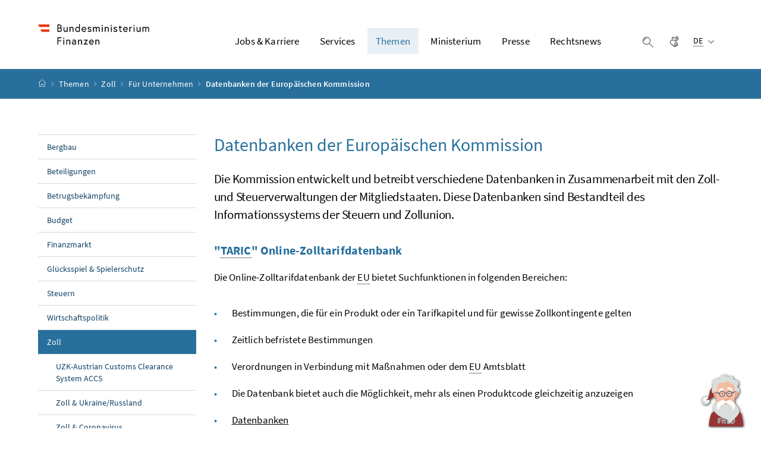

--- FILE ---
content_type: text/html;charset=UTF-8
request_url: https://www.bmf.gv.at/themen/zoll/fuer-unternehmen/datenbanken-europaeische-kommission.html
body_size: 37827
content:


<!DOCTYPE html>
<html 		lang="de" prefix="og: http://ogp.me/ns#">

<head>
	<meta charset="utf-8">
    <meta property="og:locale" content="de_DE">
	<meta property="og:title" content="Datenbanken der Europäischen Kommission">
	<meta property="og:url" content="https://bmf.gv.at/themen/zoll/fuer-unternehmen/datenbanken-europaeische-kommission.html">
	<meta property="og:type" content="website">
	<meta property="og:description" content="Die Kommission entwickelt und betreibt verschiedene Datenbanken in Zusammenarbeit mit den Zoll- und Steuerverwaltungen der Mitgliedstaaten. Diese Datenbanken sind Bestandteil des Informationssystems der Steuern und Zollunion.">
	<meta name="viewport" content="width=device-width, initial-scale=1, shrink-to-fit=no">
	<meta http-equiv="x-ua-compatible" content="ie=edge">
	<meta name="keywords" content="">
	<meta name="description" content="Die Kommission entwickelt und betreibt verschiedene Datenbanken in Zusammenarbeit mit den Zoll- und Steuerverwaltungen der Mitgliedstaaten. Diese Datenbanken sind Bestandteil des Informationssystems der Steuern und Zollunion.">
	<meta name="theme-color" content="#ffffff">
	<meta name="site" content="bmfgvat">
	<meta name="boost" content="5">

			<title>Datenbanken der Europäischen Kommission</title>
		<link rel="shortcut icon" type="image/x-icon" href="/dam/jcr:a1714b39-f209-418e-9bc2-7d1fff59e724/favicon.ico">
		<link rel="icon" type="image/png" sizes="16x16" href="/dam/jcr:ba6a7f88-edd6-4701-97a1-0f410bef25bf/Desktop%20Icon%2016x16.png">
		<link rel="icon" type="image/png" sizes="32x32" href="/dam/jcr:2e1a7c80-3c6d-4b20-a68e-b22c51077a05/Desktop%20Icon%2032x32.png">
		<link rel="apple-touch-icon" sizes="180x180"  href="/dam/jcr:a9062fb3-8fc1-4fdc-b762-da85fa0f48b6/apple_touch.png">
	<link rel="stylesheet" href="/.resources/brz-site-bcms/webresources/css/pigeonblue.css?e152c5be5d38ce9d60127099dc34d5c2ac362cb2">
	<link rel="stylesheet" href="/.resources/brz-site-bcms/webresources/css/print.css?e152c5be5d38ce9d60127099dc34d5c2ac362cb2" media="print">
	<link rel="stylesheet" href="/.resources/brz-site-bcms/webresources/css/bcmsicons.css?e152c5be5d38ce9d60127099dc34d5c2ac362cb2">
        <!-- etracker -->
 <script src="//www.bmf.gv.at/bmf-resources/et.js" type="text/javascript"></script>
 <script src="//www.bmf.gv.at/bmf-resources/stat-qs.js" type="text/javascript"></script>
 <script charset="UTF-8" data-block-cookies="true" data-respect-dnt="true" data-secure-code="1PKJjV" id="_etLoader" src="//static.etracker.com/code/e.js" type="text/javascript"></script>
 <!-- /etracker -->
</head>
	<body class="template-article  ">
<div class="container-fluid" id="skiplinks-container">
	<div class="container">
		<div class="row">
			<div class="col-12">
				<nav aria-label="Seitenbereiche">
					<ul id="skiplinks">
						<li>
							<a href="#content" class="sr-only sr-only-focusable" accesskey="1">
								<span class="skiplink-text">
									Zum Inhalt <span class="sr-only" lang="en">Accesskey</span> [1]
								</span>
							</a>
						</li>
						<li>
							<a href="#topnavigation" class="sr-only sr-only-focusable" accesskey="2">
								<span class="skiplink-text">
									Zum Hauptmenü <span class="sr-only" lang="en">Accesskey</span> [2]
								</span>
							</a>
						</li>
							<li>
								<a href="#subnavigation" class="sr-only sr-only-focusable" accesskey="3">
									<span class="skiplink-text">
										Zum Untermenü <span class="sr-only" lang="en">Accesskey</span> [3]
									</span>
								</a>
							</li>
						<li>
							<a href="#search" class="sr-only sr-only-focusable" accesskey="4">
								<span class="skiplink-text">
									Zur Suche <span class="sr-only" lang="en">Accesskey</span> [4]
								</span>
							</a>
						</li>
					</ul>
				</nav>
			</div>
		</div>
	</div>
</div>


		<div id="page">
			<header>
				<div id="page-top">


<!-- Site-Id: fa1f06eb-f638-46fa-bc20-82d0421a29c0 -->
<div class="container-fluid" id="header-wrapper">
    <div class="container px-0" id="header-container">
        <nav class="navbar navbar-expand" aria-label="Hauptmenü">
            <div class="container px-0 align-items-end">
                <a class="navbar-brand" href="/public.html">
                        <img src="/dam/jcr:15aaf72e-f323-43b6-bbbb-5ecda60faffc/BMF_Logo_srgb.png" width="500" height="94"
                             class="img-fluid logo-2x"
                             alt="BMF - Logo">
                </a>
                <div class="justify-content-end ml-auto" id="topnavigation" tabindex="-1">
                    <ul class="navbar-nav">

                <li class="nav-item d-none d-xl-flex">
                    <a class="nav-link" href="/ministerium/jobs.html"
                            		
>
                        Jobs &amp; Karriere
                    </a>
                </li>


                <li class="nav-item d-none d-xl-flex">
                    <a class="nav-link" href="/services.html" role="button" aria-expanded="false">
                        Services 
                    </a>
                        <ul aria-label="Untermenü von Services">
                                    <li>
                                        <a href="/services/aemter-behoerden.html">			
			Ämter und Behörden
			
			

                                        </a>
                                    </li>
                                    <li>
                                        <a href="/services/amtssignatur.html">			
			Amtssignatur
			
			

                                        </a>
                                    </li>
                                    <li>
                                        <a href="/services/berechnungsprogramme.html">			
			Berechnungsprogramme
			
			

                                        </a>
                                    </li>
                                    <li>
                                        <a href="/services/startseite-budget.html">			
			budget.gv.at
			
			

                                        </a>
                                    </li>
                                    <li>
                                        <a href="/services/Elektronische-Amtstafel.html">			
			Elektronische Amtstafel
			
			

                                        </a>
                                    </li>
                                    <li>
                                        <a href="/services/finanzonline.html">			
			FinanzOnline
			
			

                                        </a>
                                    </li>
                                    <li>
                                        <a href="/services/glossar.html">			
			Glossar
			
			

                                        </a>
                                    </li>
                                    <li>
                                        <a href="/services/hinweisgeberInnenschutzgesetz.html">			
			HinweisgeberInnenschutzgesetz
			
			

                                        </a>
                                    </li>
                                    <li>
                                        <a href="/services/gebaerdensprache.html">			
			Inhalte in Gebärdensprache
			
			

                                        </a>
                                    </li>
                                    <li>
                                        <a href="/services/liste-spendenbeguenstigter-einrichtungen.html">			
			Liste spendenbegünstigter Einrichtungen
			
			

                                        </a>
                                    </li>
                                    <li>
                                        <a href="/services/newsletter.html">			
			Newsletter
			
			

                                        </a>
                                    </li>
                                    <li>
                                        <a href="/services/publikationen.html">			
			Publikationen
			
			

                                        </a>
                                    </li>
                                    <li>
                                        <a href="/services/wiereg.html">			
			Register der wirtschaftlichen Eigentümer
			
			

                                        </a>
                                    </li>
                                    <li>
                                        <a href="/services/Terminvereinbarungen.html">			
			Terminvereinbarungen
			
			

                                        </a>
                                    </li>
                                    <li>
                                        <a href="/services/transparenzportal.html">			
			Transparenzportal
			
			

                                        </a>
                                    </li>
                                    <li>
                                        <a href="/services/apps.html">			
			Unsere Apps
			
			

                                        </a>
                                    </li>
                                    <li>
                                        <a href="/services/veroeffentlichungen-gemaess-paragraf-2-abs-1-b-z-1-medkf-tg.html">			
			Veröffentlichungen gemäß § 2 Abs. 1b Z 1 MedKF-TG
			
			

                                        </a>
                                    </li>
                        </ul>
                </li>


                <li class="nav-item d-none d-xl-flex">
                    <a class="nav-link active" href="/themen.html" role="button" aria-expanded="false">
                        Themen 
                    </a>
                        <ul aria-label="Untermenü von Themen">
                                    <li>
                                        <a href="/themen/cofag-abwicklung.html">			
			Aufgabenübernahme COFAG
			
			

                                        </a>
                                    </li>
                                    <li>
                                        <a href="/themen/bergbau.html">			
			Bergbau
			
			

                                        </a>
                                    </li>
                                    <li>
                                        <a href="/themen/beteiligungen.html">			
			Beteiligungen
			
			

                                        </a>
                                    </li>
                                    <li>
                                        <a href="/themen/betrugsbekaempfung.html">			
			Betrugsbekämpfung
			
			

                                        </a>
                                    </li>
                                    <li>
                                        <a href="/themen/budget.html">			
			Budget
			
			

                                        </a>
                                    </li>
                                    <li>
                                        <a href="/themen/finanzmarkt.html">			
			Finanzmarkt
			
			

                                        </a>
                                    </li>
                                    <li>
                                        <a href="/themen/gluecksspiel-spielerschutz.html">			
			Glücksspiel &amp; Spielerschutz
			
			

                                        </a>
                                    </li>
                                    <li>
                                        <a href="/themen/klimapolitik.html">			
			Klimapolitik
			
			

                                        </a>
                                    </li>
                                    <li>
                                        <a href="/themen/Sicherheit-Technologie.html">			
			Sicherheit &amp; Technologie
			
			

                                        </a>
                                    </li>
                                    <li>
                                        <a href="/themen/steuern.html">			
			Steuern
			
			

                                        </a>
                                    </li>
                                    <li>
                                        <a href="/themen/wirtschaftspolitik.html">			
			Wirtschaftspolitik
			
			

                                        </a>
                                    </li>
                                    <li>
                                        <a href="/themen/zoll.html">			
			Zoll
			
			

                                        </a>
                                    </li>
                        </ul>
                </li>


                <li class="nav-item d-none d-xl-flex">
                    <a class="nav-link" href="/ministerium.html" role="button" aria-expanded="false">
                        Ministerium 
                    </a>
                        <ul aria-label="Untermenü von Ministerium">
                                    <li>
                                        <a href="/ministerium/finanzminister-markus-marterbauer.html">			
			Finanzminister Markus Marterbauer
			
			

                                        </a>
                                    </li>
                                    <li>
                                        <a href="/ministerium/staatssekretaerin-barbara-eibinger-miedl.html">			
			Staatssekretärin Barbara Eibinger-Miedl
			
			

                                        </a>
                                    </li>
                                    <li>
                                        <a href="/ministerium/aufgaben-und-organisation.html">			
			Aufgaben &amp; Organisation
			
			

                                        </a>
                                    </li>
                                    <li>
                                        <a href="/ministerium/oesterreichische-jugendstrategie.html">			
			Österreichische Jugendstrategie
			
			

                                        </a>
                                    </li>
                                    <li>
                                        <a href="/ministerium/jobs.html">			
			Morgen verändern, heute bewerben
			
			

                                        </a>
                                    </li>
                                    <li>
                                        <a href="/ministerium/nationale-finanzbildungsstrategie.html">			
			Nationale Finanzbildungsstrategie
			
			

                                        </a>
                                    </li>
                        </ul>
                </li>


                <li class="nav-item d-none d-xl-flex">
                    <a class="nav-link" href="/presse.html" role="button" aria-expanded="false">
                        Presse 
                    </a>
                        <ul aria-label="Untermenü von Presse">
                                    <li>
                                        <a href="/presse/pressemeldungen.html">			
			Pressemeldungen
			
			

                                        </a>
                                    </li>
                                    <li>
                                        <a href="/presse/pressekontakt.html">			
			Pressekontakt
			
			

                                        </a>
                                    </li>
                                    <li>
                                        <a href="/presse/fotos.html">			
			Fotos
			
			

                                        </a>
                                    </li>
                                    <li>
                                        <a href="/presse/videos.html">			
			Videos
			
			

                                        </a>
                                    </li>
                                    <li>
                                        <a href="/presse/podcast.html">			
			BMF.Geldanschauung
			
			

                                        </a>
                                    </li>
                        </ul>
                </li>


                <li class="nav-item d-none d-xl-flex">
                    <a class="nav-link" href="/rechtsnews.html" role="button" aria-expanded="false">
                        Rechtsnews 
                    </a>
                        <ul aria-label="Untermenü von Rechtsnews">
                                    <li>
                                        <a href="/rechtsnews/finanzmaerkte-rechtsnews.html">			
			Finanzmärkte - Rechtsnews
			
			

                                        </a>
                                    </li>
                                    <li>
                                        <a href="/rechtsnews/steuern-rechtsnews.html">			
			Steuern - Rechtsnews
			
			

                                        </a>
                                    </li>
                        </ul>
                </li>
                        <li class="nav-item header-button">
                            <button class="btn btn-link search-top-toggler" type="button" data-toggle="collapse"
                                    data-target="#search-top-wrapper"
                                    aria-expanded="false" aria-controls="search-top-wrapper">
                                <span class="icon icon-lupe" aria-hidden="true"></span>
                                <span class="sr-only">Suche einblenden</span>
                            </button>
                        </li>

	<li class="nav-item header-button d-none d-sm-block">
			<a class="btn btn-link" href="/services/gebaerdensprache.html" 		
>
				<span class="icon icon-gebaerdensprache" aria-hidden="true"></span><span class="sr-only">Gebärdensprache</span>
			</a>
	</li>
                        <li class="nav-item header-button d-xl-none">
                            <button class="btn btn-link" type="button" title="Navigation einblenden"
                                    data-toggle="collapse" data-target="#mobileheader-wrapper" id="mobilenav-toggler"
                                    aria-expanded="false">
                                <span class="icon icon-menue" aria-hidden="true"></span><span
                                        class="sr-only">Navigation einblenden</span>
                            </button>
                        </li>
                                <li class="nav-item header-button d-none d-xl-inline-block">

	<div class="dropdown text-left" id="languageDropdown">
		<button class="btn btn-link" type="button" id="languageDropdownButton" data-toggle="dropdown" aria-expanded="false">
			<span class="sub">
				<span class="sr-only">Ausgewählte Sprache:</span>
				<abbr title="Deutsch">DE</abbr>
				<span class="icon icon-navigation_pfeil_unten" aria-hidden="true"></span>
			</span>
		</button>
			<div class="dropdown-menu dropdown-menu-right" aria-labelledby="languageDropdownButton">
									<a class="dropdown-item" lang="en" hreflang="en" href="/en.html">
										English
									</a>
			</div>
	</div>
                                </li>
                    </ul>
                </div>
            </div>
        </nav>
    </div>
</div>
<div class="container-fluid collapse d-print-none" id="search-top-wrapper" role="search">
    <div class="container px-0" id="search-top-container">
        <div class="form-group">
            <label for="search-top-text" class="searchbar-label">Suche</label>
            <div class="input-group searchbar">
                <input type="text" name="search-top-text"
                       id="search-top-text"
                       class="form-control" data-ajaxEnabled="false"
                       autofocus="autofocus">
                <div class="input-group-append">
                    <button class="btn btn-brand1" type="button"
                            id="search-top-button">
                        <span class="icon icon-lupe" aria-hidden="true"></span><span
                                class="sr-only">Suchen</span>
                    </button>
                </div>
            </div>
        </div>
    </div>
</div>
        <form id="searchform" action="/.search" method="get"
              class="sc-only">
            <input id="search_words" type="hidden" name="words" value="">
            <input id="search_type" type="hidden" name="type" value="simple">
            <input id="search_trackSearchResultPages" type="hidden" name="trackSearchResultPages"
                   value="">
                <input id="search_site_bmfgvat" type="hidden" name="site" value="bmfgvat">
                    <input id="search_mimetype_application_vnd_ms_powerpoint" type="hidden" name="mimetype" value="application_vnd_ms_powerpoint">
                    <input id="search_mimetype_application_vnd_ms_excel" type="hidden" name="mimetype" value="application_vnd_ms_excel">
                    <input id="search_mimetype_application_msword" type="hidden" name="mimetype" value="application_msword">
                    <input id="search_mimetype_application_pdf" type="hidden" name="mimetype" value="application_pdf">
                    <input id="search_mimetype_text_html" type="hidden" name="mimetype" value="text_html">
            <input id="search_site_page" type="hidden" name="page" value="1">
            <input id="search_site_pageSize" type="hidden" name="pagesize" value="10">
            <input id="search_result_portal" type="hidden" name="search_result_portal" value="">
            <input id="search_result_mimetype" type="hidden" name="search_result_mimetype" value="">
            <input id="search_searcharea" type="hidden" name="searcharea" value="">
            <input id="search_lang" type="hidden" name="lang" value="de">
        </form>
<div class="container-fluid" id="breadcrumb-wrapper">
	<div class="container px-0" id="breadcrumb-container">
		<nav aria-label="Positionsanzeige">
			<ol class="breadcrumb">
				<li class="breadcrumb-item">
					<a href="/public.html" title="Startseite"><span class="icon icon-breadcrumb_home" aria-hidden="true"></span><span class="sr-only">Startseite</span></a>
				</li>
							<li class="breadcrumb-item"><a href="/themen.html">			
			Themen
			
			
</a></li>
							<li class="breadcrumb-item"><a href="/themen/zoll.html">			
			Zoll
			
			
</a></li>
							<li class="breadcrumb-item"><a href="/themen/zoll/fuer-unternehmen.html">			
			Für Unternehmen
			
			
</a></li>
						<li class="breadcrumb-item active" aria-current="page">Datenbanken der Europäischen Kommission</li>
			</ol>
		</nav>
	</div>
</div>
				</div>
			</header>
			<div id="page-bottom">
				<div class="container-fluid" id="content-wrapper">
					<div class="container px-0" id="content-container">
						<div id="searchresult" class="row" style="display: none">
						</div>
						<div class="row">
		<aside class="col-12 col-xl-3 d-none d-xl-block subnavigation" id="subnavigation" tabindex="-1">
			<nav aria-label="Untermenü">
					<ul>
								<li class="">
									<a href="/themen/bergbau.html">			
			Bergbau
			
			

									</a>
								</li>
								<li class="">
									<a href="/themen/beteiligungen.html">			
			Beteiligungen
			
			

									</a>
								</li>
								<li class="">
									<a href="/themen/betrugsbekaempfung.html">			
			Betrugsbekämpfung
			
			

									</a>
								</li>
								<li class="">
									<a href="/themen/budget.html">			
			Budget
			
			

									</a>
								</li>
								<li class="">
									<a href="/themen/finanzmarkt.html">			
			Finanzmarkt
			
			

									</a>
								</li>
								<li class="">
									<a href="/themen/gluecksspiel-spielerschutz.html">			
			Glücksspiel &amp; Spielerschutz
			
			

									</a>
								</li>
								<li class="">
									<a href="/themen/steuern.html">			
			Steuern
			
			

									</a>
								</li>
								<li class="">
									<a href="/themen/wirtschaftspolitik.html">			
			Wirtschaftspolitik
			
			

									</a>
								</li>
								<li class="active">
									<a href="/themen/zoll.html">			
			Zoll
			
			

									</a>
		<ul>
					<li class="">
						<a href="/themen/zoll/ACCS.html">			
			UZK-Austrian Customs Clearance System ACCS
			
			

						</a>
					</li>
					<li class="">
						<a href="/themen/zoll/Zoll---Ukraine.html">			
			Zoll &amp; Ukraine/Russland
			
			

						</a>
					</li>
					<li class="">
						<a href="/themen/zoll/Zoll-Coronavirus.html">			
			Zoll &amp; Coronavirus
			
			

						</a>
					</li>
					<li class="">
						<a href="/themen/zoll/zoll-brexit.html">			
			Zoll &amp; Brexit
			
			

						</a>
					</li>
					<li class="">
						<a href="/themen/zoll/zoll-a-z.html">			
			Zoll von A bis Z
			
			

						</a>
					</li>
					<li class="">
						<a href="/themen/zoll/zoll-faq.html">			
			FAQ - Zoll
			
			

						</a>
					</li>
					<li class="">
						<a href="/themen/zoll/reise.html">			
			Reise
			
			

						</a>
					</li>
					<li class="active">
						<a href="/themen/zoll/fuer-unternehmen.html">			
			Für Unternehmen
			
			

						</a>
		<ul>
					<li class="">
						<a href="/themen/zoll/fuer-unternehmen/verbindliche-zolltarifauskunft.html">			
			Verbindliche Zolltarifauskunft (VZTA)
			
			

						</a>
					</li>
					<li class="">
						<a href="/themen/zoll/fuer-unternehmen/altlastenbeitrag.html">			
			Altlastenbeitrag
			
			

						</a>
					</li>
					<li class="">
						<a href="/themen/zoll/fuer-unternehmen/antidumping-antisubvention.html">			
			Antidumping und Antisubvention
			
			

						</a>
					</li>
					<li class="">
						<a href="/themen/zoll/fuer-unternehmen/ausgewaehlte-abgabenbefreiungen.html">			
			Ausgewählte Abgabenbefreiungen
			
			

						</a>
					</li>
					<li class="active current" aria-current="page">
						<a href="/themen/zoll/fuer-unternehmen/datenbanken-europaeische-kommission.html">			
			Datenbanken der Europäischen Kommission
			
			

							<span class="sr-only">(aktuelle Seite)</span>
						</a>
					</li>
					<li class="">
						<a href="/themen/zoll/fuer-unternehmen/Elektronischer-Informationsaustausch-%28INF%29.html">			
			Elektronischer Informationsaustausch (INF) bei aktiver und passiver Veredelung
			
			

						</a>
					</li>
					<li class="">
						<a href="/themen/zoll/fuer-unternehmen/eori-registrierung.html">			
			EORI-Registrierung
			
			

						</a>
					</li>
					<li class="">
						<a href="/themen/zoll/fuer-unternehmen/gemeinsame-marktorganisation.html">			
			Gemeinsame Marktorganisation (GMO)
			
			

						</a>
					</li>
					<li class="">
						<a href="/themen/zoll/fuer-unternehmen/handelspolitische-massnahmen-aussenwirtschaftsrecht.html">			
			Handelspolitische Maßnahmen und Außenwirtschaftsrecht
			
			

						</a>
					</li>
					<li class="">
						<a href="/themen/zoll/fuer-unternehmen/rechnungswesen-zoll.html">			
			Rechnungswesen Zoll
			
			

						</a>
					</li>
					<li class="">
						<a href="/themen/zoll/fuer-unternehmen/regelung-firmenfahrzeuge.html">			
			Regelung Firmenfahrzeuge
			
			

						</a>
					</li>
					<li class="">
						<a href="/themen/zoll/fuer-unternehmen/sicherheitsbestimmungen-einfuhr-ausfuhr.html">			
			Sicherheitsbestimmungen bei Ein- und Ausfuhr
			
			

						</a>
					</li>
					<li class="">
						<a href="/themen/zoll/fuer-unternehmen/ursprung-praeferenzen.html">			
			Ursprung und Präferenzen
			
			

						</a>
					</li>
					<li class="">
						<a href="/themen/zoll/fuer-unternehmen/verbote-beschraenkungen.html">			
			Verbote und Beschränkungen
			
			

						</a>
					</li>
					<li class="">
						<a href="/themen/zoll/fuer-unternehmen/zollaussetzungen.html">			
			Zollaussetzungen für Rohstoffe, Halbfertigwaren und Bauteile
			
			

						</a>
					</li>
					<li class="">
						<a href="/themen/zoll/fuer-unternehmen/zugelassener-wirtschaftsbeteiligter.html">			
			Zugelassener Wirtschaftsbeteiligter (AEO)
			
			

						</a>
					</li>
		</ul>
					</li>
					<li class="">
						<a href="/themen/zoll/e-zoll.html">			
			e-zoll
			
			

						</a>
					</li>
					<li class="">
						<a href="/themen/zoll/Zoll-Korridorverkehr-Vorarlberg.html">			
			Zoll Korridorverkehr Vorarlberg
			
			

						</a>
					</li>
					<li class="">
						<a href="/themen/zoll/ueberfuehrung-in-ein-zollverfahren.html">			
			Überführung in ein Zollverfahren
			
			

						</a>
					</li>
					<li class="">
						<a href="/themen/zoll/produktpiraterie.html">			
			Produktpiraterie
			
			

						</a>
					</li>
					<li class="">
						<a href="/themen/zoll/post-internet.html">			
			Post und Internet
			
			

						</a>
					</li>
					<li class="">
						<a href="/themen/zoll/uebersiedlung-fahrzeugeigenimport.html">			
			Übersiedlung und Fahrzeugeigenimport
			
			

						</a>
					</li>
					<li class="">
						<a href="/themen/zoll/kassenwerte-zollwertkurse.html">			
			Kassenwerte, Zollwertkurse und Zollentrichtungskurse
			
			

						</a>
					</li>
					<li class="">
						<a href="/themen/zoll/Zollstellen.html">			
			Zollstellen in Österreich
			
			

						</a>
					</li>
					<li class="">
						<a href="/themen/zoll/zollauskuenfte.html">			
			Zollauskünfte
			
			

						</a>
					</li>
					<li class="">
						<a href="/themen/zoll/competence-center-zoll.html">			
			Competence Center Zoll
			
			

						</a>
					</li>
					<li class="">
						<a href="/themen/zoll/zoll-im-rahmen-der-betrugsbekaempfung.html">			
			Zoll im Rahmen der Betrugsbekämpfung
			
			

						</a>
					</li>
					<li class="">
						<a href="/themen/zoll/vip.html">			
			Verbrauchsteuer Internet Plattform plus (VIP+)
			
			

						</a>
					</li>
					<li class="">
						<a href="/themen/zoll/Kontrolle-von-Barmitteln.html">			
			Kontrolle von Barmittel
			
			

						</a>
					</li>
					<li class="">
						<a href="/themen/zoll/zollmuseum.html">			
			Zollmuseum
			
			

						</a>
					</li>
		</ul>
								</li>
								<li class="">
									<a href="/themen/cofag-abwicklung.html">			
			Aufgabenübernahme COFAG
			
			

									</a>
								</li>
								<li class="">
									<a href="/themen/klimapolitik.html">			
			Klimapolitik
			
			

									</a>
								</li>
								<li class="">
									<a href="/themen/Sicherheit-Technologie.html">			
			Sicherheit &amp; Technologie
			
			

									</a>
								</li>
					</ul>
			</nav>
		</aside>
							<main class="col-12 content col-xl-9" id="content" tabindex="-1">
                                    <h1><span class="title">Datenbanken der Europäischen Kommission</span>
                                    </h1>

                                        <p class="abstract">Die Kommission entwickelt und betreibt verschiedene Datenbanken in Zusammenarbeit mit den Zoll- und Steuerverwaltungen der Mitgliedstaaten. Diese Datenbanken sind Bestandteil des Informationssystems der Steuern und Zollunion.</p>
<h2>"<abbr title="Integrated Tariff of the European Communities"><span dir="ltr" lang="en">TARIC</span></abbr>" Online-Zolltarifdatenbank</h2>

<p>Die Online-Zolltarifdatenbank der <abbr title="Europäische Union">EU</abbr> bietet Suchfunktionen in folgenden Bereichen:</p>

<ul>
	<li>Bestimmungen, die für ein Produkt oder ein Tarifkapitel und für gewisse Zollkontingente gelten</li>
	<li>Zeitlich befristete Bestimmungen</li>
	<li>Verordnungen in Verbindung mit Maßnahmen oder dem <abbr title="Europäische Union">EU</abbr> Amtsblatt</li>
	<li>Die Datenbank bietet auch die Möglichkeit, mehr als einen Produktcode gleichzeitig anzuzeigen</li>
	<li><a href="https://ec.europa.eu/taxation_customs/dds2/taric/taric_consultation.jsp?Lang=de" target="_blank" title="Öffnet in einem neuen Fenster">Datenbanken</a></li>
</ul>



                                    
							</main>
						</div>
					</div>
				</div>
<footer>
	
	<div class="container-fluid page-section page-section-sm bg-brand1" id="linklists-wrapper">
		<div class="container px-0" id="linklists-container">
			<div class="row">

    <div class="col-12 col-lg-3">
        <h2>
            <button class="d-lg-none btn btn-link collapse-lg-down" data-toggle="collapse"
                    data-target="#linklist_1" aria-expanded="false"
                    aria-controls="linklist_1" id="linklist_1_heading">
                Serviceangebote<span
                        class="icon icon-navigation_pfeil_unten" aria-hidden="true"></span>
            </button>
            <strong class="d-none d-lg-block">Serviceangebote</strong>
        </h2>
        <nav class="collapse" id="linklist_1"
             aria-labelledby="linklist_1_heading">
            <ul>

                            <li>
                                <a href="/services/wiereg.html" 		
>
                                    Register der wirtschaftlichen Eigentümer</a>
                            </li>
                        <li>
                            <a href="https://service.bmf.gv.at/service/allg/spenden/_start.asp" 		
>
                                Liste begünstigter Einrichtungen (Spenden, Kirchenbeiträge u.a.)</a>
                        </li>
                            <li>
                                <a href="/services/aemter-behoerden/faoe.html" 		
>
                                    Kundenservice</a>
                            </li>
            </ul>
        </nav>
    </div>

    <div class="col-12 col-lg-3">
        <h2>
            <button class="d-lg-none btn btn-link collapse-lg-down" data-toggle="collapse"
                    data-target="#linklist_2" aria-expanded="false"
                    aria-controls="linklist_2" id="linklist_2_heading">
                Wichtige Themen<span
                        class="icon icon-navigation_pfeil_unten" aria-hidden="true"></span>
            </button>
            <strong class="d-none d-lg-block">Wichtige Themen</strong>
        </h2>
        <nav class="collapse" id="linklist_2"
             aria-labelledby="linklist_2_heading">
            <ul>

                            <li>
                                <a href="/themen/steuern/arbeitnehmerveranlagung.html" 		
>
                                    Tipps zur Arbeitnehmerveranlagung</a>
                            </li>
                            <li>
                                <a href="/themen/zoll/reise.html" 		
>
                                    Zollinformation für Reisende</a>
                            </li>
                            <li>
                                <a href="/services/hinweisgeberInnenschutzgesetz.html" 		
>
                                    HinweisgeberInnenschutzgesetz</a>
                            </li>
                        <li>
                            <a href="https://service.bmf.gv.at/Service/Allg/ivf/AusschErtr/_start.asp?Typ=2012" 		
>
                                Investmentfonds</a>
                        </li>
                            <li>
                                <a href="/themen/steuern/arbeitnehmerveranlagung/was-kann-ich-geltend-machen/sonderausgaben/oeko-sonderausgabenpauschale.html" 		
>
                                    Öko-Sonderausgabenpauschale</a>
                            </li>
                            <li>
                                <a href="/themen/steuern/arbeitnehmerveranlagung/steuertarif-steuerabsetzbetraege/familienbonus-plus.html" 		
>
                                    Familienbonus Plus</a>
                            </li>
            </ul>
        </nav>
    </div>

    <div class="col-12 col-lg-3">
        <h2>
            <button class="d-lg-none btn btn-link collapse-lg-down" data-toggle="collapse"
                    data-target="#linklist_3" aria-expanded="false"
                    aria-controls="linklist_3" id="linklist_3_heading">
                Häufig gesucht<span
                        class="icon icon-navigation_pfeil_unten" aria-hidden="true"></span>
            </button>
            <strong class="d-none d-lg-block">Häufig gesucht</strong>
        </h2>
        <nav class="collapse" id="linklist_3"
             aria-labelledby="linklist_3_heading">
            <ul>

                            <li>
                                <a href="/themen/steuern/arbeitnehmerveranlagung/pendlerfoerderung-das-pendlerpauschale.html" 		
>
                                    Pendlerpauschale</a>
                            </li>
                            <li>
                                <a href="/themen/steuern/kraftfahrzeuge/kilometergeld.html" 		
>
                                    Kilometergeld</a>
                            </li>
                            <li>
                                <a href="/themen/steuern/kraftfahrzeuge/normverbrauchsabgabe-uebersicht.html" 		
>
                                    Normverbrauchsabgabe (NoVA)</a>
                            </li>
                        <li>
                            <a href="https://www.usp.gv.at/themen/steuern-finanzen/umsatzsteuer-ueberblick/weitere-informationen-zur-umsatzsteuer/umsaetze-mit-auslandsbezug/umsatzsteuer-identifikationsnummer.html" 		
>
                                UID-Nummer</a>
                        </li>
                            <li>
                                <a href="/themen/steuern/fristen-verfahren/fristen-faelligkeiten.html" 		
>
                                    Fristen und Fälligkeiten - Steuern</a>
                            </li>
            </ul>
        </nav>
    </div>

    <div class="col-12 col-lg-3">
        <h2>
            <button class="d-lg-none btn btn-link collapse-lg-down" data-toggle="collapse"
                    data-target="#linklist_4" aria-expanded="false"
                    aria-controls="linklist_4" id="linklist_4_heading">
                Organisation<span
                        class="icon icon-navigation_pfeil_unten" aria-hidden="true"></span>
            </button>
            <strong class="d-none d-lg-block">Organisation</strong>
        </h2>
        <nav class="collapse" id="linklist_4"
             aria-labelledby="linklist_4_heading">
            <ul>

                            <li>
                                <a href="/ministerium/aufgaben-und-organisation/zentralleitung.html" 		
>
                                    Geschäfts- und Personaleinteilung der Zentralleitung</a>
                            </li>
                            <li>
                                <a href="/services/aemter-behoerden/faoe.html" 		
>
                                    Finanzamt Österreich</a>
                            </li>
                            <li>
                                <a href="/services/aemter-behoerden/zaoe.html" 		
>
                                    Zollamt Österreich</a>
                            </li>
                            <li>
                                <a href="/public/informationen/versteigerungsedikte.html" 		
>
                                    Versteigerungsedikte</a>
                            </li>
            </ul>
        </nav>
    </div>
			</div>
		</div>
	</div>
	<div class="container-fluid page-section page-section-sm" id="footer-wrapper"> 
			<div class="container px-0" id="footer-container">
				<nav class="footer-links" aria-label="Fußnavigation">
	        <ul class="list-unstyled text-center mb-0">

				<li class="d-block d-md-inline">
					<a href="/public/impressum.html" 		
>
						Impressum</a>
						<span class="d-none d-md-inline-block" aria-hidden="true">/</span>
				</li>

				<li class="d-block d-md-inline">
					<a href="/public/datenschutz.html" 		
>
						Datenschutz</a>
						<span class="d-none d-md-inline-block" aria-hidden="true">/</span>
				</li>

				<li class="d-block d-md-inline">
					<a href="/public/barrierefreiheitserklaerung.html" 		
>
						Barrierefreiheitserklärung</a>
						<span class="d-none d-md-inline-block" aria-hidden="true">/</span>
				</li>

			<li class="d-block d-md-inline">
				<a href="https://service.bmf.gv.at/Service/Allg/Feedback/_start.asp?FTyp=KONTAKT" class="d-inline" 		
>Kontakt</a>
			</li>
					</ul>
				</nav>
				<nav class="footer-social" aria-label="Social Media">
					 	<ul class="list-unstyled text-center mb-0">

<li class="d-inline">
        <a href="https://www.instagram.com/bmfgvat/" 		
>
            <span class="icon icon-social_media_instagram" aria-hidden="true"></span><span
                    class="sr-only">Instagram</span>
        </a>
</li>
<li class="d-inline">
        <a href="https://www.facebook.com/finanzministerium" 		
>
            <span class="icon icon-social_media_facebook" aria-hidden="true"></span><span
                    class="sr-only">Facebook</span>
        </a>
</li>
<li class="d-inline">
        <a href="https://www.youtube.com/channel/UCCaXD4Bp7m_RXi5FNkhce0A/videos" 		
>
            <span class="icon icon-social_media_youtube" aria-hidden="true"></span><span
                    class="sr-only">Youtube</span>
        </a>
</li>
<li class="d-inline">
        <a href="https://www.flickr.com/photos/159530260@N03/albums" 		
>
            <span class="icon icon-social_media_flickr" aria-hidden="true"></span><span
                    class="sr-only">Flickr</span>
        </a>
</li>
<li class="d-inline">
        <a href="https://www.linkedin.com/company/bundesministerium-finanzen/" 		target="_blank" rel="noopener"
>
            <span class="icon icon-social_media_linkedin" aria-hidden="true"></span><span
                    class="sr-only">LinkedIn</span>
        </a>
</li>						</ul>
				</nav>
			</div>
	</div>
</footer>			</div>
		</div>
<div class="container-fluid fullscreen collapse" id="mobileheader-wrapper">
	<div class="levels-wrapper">
		<div class="controls">
			<div class="row">
				<div class="col-3 text-left">
					<button class="btn btn-link navbar-back" title="Zurück">
						<span class="icon icon-navigation_pfeil_links_gross" aria-hidden="true"></span><span class="sr-only">Zurück</span>
					</button>
				</div>
				<div class="col-9 text-right">
					<ul class="list-unstyled">
						<li class="d-inline-block">
							<button class="btn btn-link mobile-search-toggler" data-toggle="collapse" data-target="#mobile-search" aria-expanded="false" aria-controls="mobile-search" title="Suche einblenden">
								<span class="icon icon-lupe" aria-hidden="true"></span><span class="sr-only">Suche einblenden</span>
							</button>
						</li>

	<li class="d-inline-block d-sm-none">
			<a class="btn btn-link" href="/services/gebaerdensprache.html" 		
>
				<span class="icon icon-gebaerdensprache" aria-hidden="true"></span><span class="sr-only">Gebärdensprache</span>
			</a>
	</li>
						<li class="d-inline-block">
							<button class="btn btn-link" title="Navigation schließen" data-toggle="collapse" data-target="#mobileheader-wrapper">
								<span class="icon icon-navigation_pfeil_schliessen_gross" aria-hidden="true"></span><span class="sr-only">Navigation schließen</span>
							</button>
						</li>
					</ul>
				</div>
			</div>
			<div class="row collapse" id="mobile-search">
				<div class="col-12">
					<div class="form-group">
						<label for="search-mobile-text" class="searchbar-label">
							Suche
						</label>
						<div class="input-group searchbar">
							<input type="text" id="search-mobile-text" class="form-control" name="search-mobile-text">
							<div class="input-group-append">
								<button class="btn btn-brand1" type="button" id="search-mobile-button">
									<span class="icon icon-lupe" aria-hidden="true"></span><span class="sr-only">Suchen</span>
								</button>
							</div>
						</div>
					</div>
				</div>
			</div>
		</div>
	
		<div class="levels">
			<ul>				
				
								<li>
									<a href="/ministerium/jobs.html">Jobs &amp; Karriere</a>
								</li>
							<li>
									<a href="/services.html">Services</a>
					<ul>
					<li>
						<a href="/services/aemter-behoerden.html">			
			Ämter und Behörden
			
			
</a>
					<ul>
					<li>
						<a href="/services/aemter-behoerden/abb.html">			
			Amt für Betrugsbekämpfung
			
			
</a>
					</li>
					<li>
						<a href="/services/aemter-behoerden/fag.html">			
			Finanzamt für Großbetriebe
			
			
</a>
					</li>
					<li>
						<a href="/services/aemter-behoerden/faoe.html">			
			Finanzamt Österreich
			
			
</a>
					</li>
					<li>
						<a href="/services/aemter-behoerden/montanbehoerde.html">			
			Montanbehörde
			
			
</a>
					</li>
					<li>
						<a href="/services/aemter-behoerden/plb.html">			
			Prüfdienst für Lohnabgaben und Beiträge
			
			
</a>
					</li>
					<li>
						<a href="/services/aemter-behoerden/zaoe.html">			
			Zollamt Österreich
			
			
</a>
					</li>
					</ul>
					</li>
					<li>
						<a href="/services/amtssignatur.html">			
			Amtssignatur
			
			
</a>
					<ul>
					<li>
						<a href="/services/amtssignatur/historie-bildmarken.html">			
			Historie der Bildmarken des Bundesministeriums für Finanzen
			
			
</a>
					</li>
					<li>
						<a href="/services/amtssignatur/verifizierung-amtssignatur.html">			
			Verifizierung amtssignierter Schriftstücke
			
			
</a>
					</li>
					</ul>
					</li>
					<li>
						<a href="/services/berechnungsprogramme.html">			
			Berechnungsprogramme
			
			
</a>
					<ul>
					<li>
						<a href="/services/berechnungsprogramme/pendlerrechner-faq.html">			
			Häufige Fragen zum Pendlerrechner
			
			
</a>
					</li>
					<li>
						<a href="/services/berechnungsprogramme/pendlerrechner-ueberlast.html">			
			Überlast Pendlerrechner
			
			
</a>
					</li>
					<li>
						<a href="/services/berechnungsprogramme/pendlerrechner-wartungsseite.html">			
			Wartungsseite Pendlerrechner
			
			
</a>
					</li>
					</ul>
					</li>
					<li>
						<a href="/services/startseite-budget.html">			
			budget.gv.at
			
			
</a>
					<ul>
					<li>
						<a href="/services/startseite-budget/Bundesbudget_und_oeffentliche_Finanzen.html">			
			Bundesbudget und öffentliche Finanzen
			
			
</a>
					<ul>
					</ul>
					</li>
					<li>
						<a href="/services/startseite-budget/Monatliche-Berichterstattung.html">			
			Monatliche Berichterstattung
			
			
</a>
					<ul>
					</ul>
					</li>
					</ul>
					</li>
					<li>
						<a href="/services/Elektronische-Amtstafel.html">			
			Elektronische Amtstafel
			
			
</a>
					</li>
					<li>
						<a href="/services/finanzonline.html">			
			FinanzOnline
			
			
</a>
					<ul>
					<li>
						<a href="/services/finanzonline/informationen-fuer-banken-und-versicherungen.html">			
			Informationen für Banken und Versicherungen
			
			
</a>
					<ul>
					</ul>
					</li>
					<li>
						<a href="/services/finanzonline/informationen-fuer-bausparkassen.html">			
			Informationen für Bausparkassen
			
			
</a>
					<ul>
					</ul>
					</li>
					<li>
						<a href="/services/finanzonline/informationen-fuer-buerger.html">			
			Informationen für Bürger
			
			
</a>
					<ul>
					</ul>
					</li>
					<li>
						<a href="/services/finanzonline/informationen-fuer-softwarehersteller.html">			
			Informationen für Softwarehersteller
			
			
</a>
					<ul>
					</ul>
					</li>
					<li>
						<a href="/services/finanzonline/informationen-fuer-unternehmer-und-gemeinden.html">			
			Informationen für Unternehmen und Gemeinden
			
			
</a>
					<ul>
					</ul>
					</li>
					<li>
						<a href="/services/finanzonline/informationen-fuer-parteienvertreter.html">			
			Informationen für Wirtschaftstreuhänder, Rechtsanwälte und Notare
			
			
</a>
					<ul>
					</ul>
					</li>
					<li>
						<a href="/services/finanzonline/Information-in-Englisch.html">			
			Informationen in Englisch
			
			
</a>
					</li>
					<li>
						<a href="/services/finanzonline/informationen-fuer-luftfahrzeughalter-und-flugplatzhalter.html">			
			Informationen zur Übermittlung der Flugabgabe
			
			
</a>
					<ul>
					</ul>
					</li>
					<li>
						<a href="/services/finanzonline/2fa.html">			
			Sicherer Zugang zu FinanzOnline mit der 2-Faktor-Authentifizierung
			
			
</a>
					</li>
					</ul>
					</li>
					<li>
						<a href="/services/glossar.html">			
			Glossar
			
			
</a>
					<ul>
					<li>
						<a href="/services/glossar/a.html">			
			A
			
			
</a>
					<ul>
					<li>
						<a href="/services/glossar/a/abfaelle-und-reste-uzk-da.html">			
			Abfälle und Reste (UZK-DA)
			
			
</a>
					</li>
					<li>
						<a href="/services/glossar/a/abfertigung.html">			
			Abfertigung
			
			
</a>
					</li>
					<li>
						<a href="/services/glossar/a/abfertigungsstelle.html">			
			Abfertigungsstelle
			
			
</a>
					</li>
					<li>
						<a href="/services/glossar/a/abgangszollstelle-uzk-da.html">			
			Abgangszollstelle (UZK-DA)
			
			
</a>
					</li>
					<li>
						<a href="/services/glossar/a/abgangszollstelle.html">			
			Abgangszollstelle
			
			
</a>
					</li>
					<li>
						<a href="/services/glossar/a/accdoc.html">			
			AccDoc
			
			
</a>
					</li>
					<li>
						<a href="/services/glossar/a/ace.html">			
			ACE
			
			
</a>
					</li>
					<li>
						<a href="/services/glossar/a/acp.html">			
			ACP
			
			
</a>
					</li>
					<li>
						<a href="/services/glossar/a/acr.html">			
			ACR
			
			
</a>
					</li>
					<li>
						<a href="/services/glossar/a/act.html">			
			ACT
			
			
</a>
					</li>
					<li>
						<a href="/services/glossar/a/aeo.html">			
			AEO
			
			
</a>
					</li>
					<li>
						<a href="/services/glossar/a/aex.html">			
			AEX
			
			
</a>
					</li>
					<li>
						<a href="/services/glossar/a/agrarmarkt-austria---ama.html">			
			Agrarmarkt Austria - AMA
			
			
</a>
					</li>
					<li>
						<a href="/services/glossar/a/aehnliche-waren-uzk-ia.html">			
			ähnliche Waren (UZK-IA)
			
			
</a>
					</li>
					<li>
						<a href="/services/glossar/a/aisoe.html">			
			AISÖ
			
			
</a>
					</li>
					<li>
						<a href="/services/glossar/a/alg.html">			
			ALG
			
			
</a>
					</li>
					<li>
						<a href="/services/glossar/a/allgemeines-praeferenzsystem-aps.html">			
			Allgemeines Präferenzsystem - APS
			
			
</a>
					</li>
					<li>
						<a href="/services/glossar/a/amtsplatzabfertigung.html">			
			Amtsplatzabfertigung
			
			
</a>
					</li>
					<li>
						<a href="/services/glossar/a/amtsplatz.html">			
			Amtsplatz
			
			
</a>
					</li>
					<li>
						<a href="/services/glossar/a/ankunftsmeldung-notification-of-arrival-noa.html">			
			Ankunftsmeldung/Notification of Arrival - NoA
			
			
</a>
					</li>
					<li>
						<a href="/services/glossar/a/ankunft-von-waren.html">			
			Ankunft von Waren
			
			
</a>
					</li>
					<li>
						<a href="/services/glossar/a/anmelder.html">			
			Anmelder
			
			
</a>
					</li>
					<li>
						<a href="/services/glossar/a/anmeldung.html">			
			Anmeldung
			
			
</a>
					</li>
					<li>
						<a href="/services/glossar/a/anmeldung-zur-vor%C3%BCbergehenden-verwahrung.html">			
			Anmeldung zur vorübergehenden Verwahrung
			
			
</a>
					</li>
					<li>
						<a href="/services/glossar/a/anrechnungshoechstbetrag.html">			
			Anrechnungshöchstbetrag
			
			
</a>
					</li>
					<li>
						<a href="/services/glossar/a/ansaessigkeit.html">			
			Ansässigkeit
			
			
</a>
					</li>
					<li>
						<a href="/services/glossar/a/ansaessigkeitsbescheinigung.html">			
			Ansässigkeitsbescheinigung
			
			
</a>
					</li>
					<li>
						<a href="/services/glossar/a/anschreibeverfahren.html">			
			Anschreibeverfahren
			
			
</a>
					</li>
					<li>
						<a href="/services/glossar/a/antidumpingzoelle.html">			
			Antidumpingzölle
			
			
</a>
					</li>
					<li>
						<a href="/services/glossar/a/antrag-an-die-zollbehoerde.html">			
			Antrag an die Zollbehörde
			
			
</a>
					</li>
					<li>
						<a href="/services/glossar/a/antrag-auf-ma%C3%9Fnahmen-afa.html">			
			Antrag auf Maßnahmen - AFA
			
			
</a>
					</li>
					<li>
						<a href="/services/glossar/a/anwendungslebenszyklusmanagement--alm.html">			
			Anwendungslebenszyklusmanagement - ALM
			
			
</a>
					</li>
					<li>
						<a href="/services/glossar/a/aoefv.html">			
			AÖFV
			
			
</a>
					</li>
					<li>
						<a href="/services/glossar/a/a-priori.html">			
			A priori
			
			
</a>
					</li>
					<li>
						<a href="/services/glossar/a/aps.html">			
			APS
			
			
</a>
					</li>
					<li>
						<a href="/services/glossar/a/aequivalenzprinzip.html">			
			Äquivalenzprinzip
			
			
</a>
					</li>
					<li>
						<a href="/services/glossar/a/arbeitnehmer.html">			
			Arbeitnehmer
			
			
</a>
					</li>
					<li>
						<a href="/services/glossar/a/arbeitnehmerveranlagung.html">			
			Arbeitnehmerveranlagung
			
			
</a>
					</li>
					<li>
						<a href="/services/glossar/a/arbeitskleidung.html">			
			Arbeitskleidung
			
			
</a>
					</li>
					<li>
						<a href="/services/glossar/a/arbeitsmittel-arbeitswerkzeuge.html">			
			Arbeitsmittel und Werkzeuge
			
			
</a>
					</li>
					<li>
						<a href="/services/glossar/a/arbeitszimmer.html">			
			Arbeitszimmer
			
			
</a>
					</li>
					<li>
						<a href="/services/glossar/a/architektur-integrierter--informationssysteme-aris.html">			
			Architektur integrierter Informationssysteme - ARIS
			
			
</a>
					</li>
					<li>
						<a href="/services/glossar/a/artenschutz.html">			
			Artenschutz
			
			
</a>
					</li>
					<li>
						<a href="/services/glossar/a/aso.html">			
			ASO
			
			
</a>
					</li>
					<li>
						<a href="/services/glossar/a/aufgabe-zugunsten-der-staatskasse.html">			
			Aufgabe zugunsten der Staatskasse
			
			
</a>
					</li>
					<li>
						<a href="/services/glossar/a/aufzeichnungen.html">			
			Aufzeichnungen
			
			
</a>
					</li>
					<li>
						<a href="/services/glossar/a/ausbeute.html">			
			Ausbeute
			
			
</a>
					</li>
					<li>
						<a href="/services/glossar/a/ausbildung.html">			
			Ausbildung
			
			
</a>
					</li>
					<li>
						<a href="/services/glossar/a/ausfuhrabgaben.html">			
			Ausfuhrabgaben
			
			
</a>
					</li>
					<li>
						<a href="/services/glossar/a/ausfuhranmeldung.html">			
			Ausfuhranmeldung
			
			
</a>
					</li>
					<li>
						<a href="/services/glossar/a/ausfuhr.html">			
			Ausfuhr
			
			
</a>
					</li>
					<li>
						<a href="/services/glossar/a/ausfuehrer.html">			
			Ausführer
			
			
</a>
					</li>
					<li>
						<a href="/services/glossar/a/ausfuhrlizenz.html">			
			Ausfuhrlizenz
			
			
</a>
					</li>
					<li>
						<a href="/services/glossar/a/ausfuhrverbote.html">			
			Ausfuhrverbote
			
			
</a>
					</li>
					<li>
						<a href="/services/glossar/a/ausfuhrzollstelle.html">			
			Ausfuhrzollstelle (UZK-DA)
			
			
</a>
					</li>
					<li>
						<a href="/services/glossar/a/ausgang.html">			
			Ausgang
			
			
</a>
					</li>
					<li>
						<a href="/services/glossar/a/ausgleichszinsen.html">			
			Ausgleichszinsen
			
			
</a>
					</li>
					<li>
						<a href="/services/glossar/a/auslandssteuer.html">			
			Auslandssteuer
			
			
</a>
					</li>
					<li>
						<a href="/services/glossar/a/ausschuss-staendige-vertreter.html">			
			Ausschuss der ständigen Vertreter (AStV, Coreper)
			
			
</a>
					</li>
					<li>
						<a href="/services/glossar/a/aussenpruefung.html">			
			Außenprüfung
			
			
</a>
					</li>
					<li>
						<a href="/services/glossar/a/aussergewoehnliche-belastungen.html">			
			Außergewöhnliche Belastungen
			
			
</a>
					</li>
					<li>
						<a href="/services/glossar/a/austausch-von-bescheinigungen-certex.html">			
			Austausch von Bescheinigungen - CERTEX
			
			
</a>
					</li>
					</ul>
					</li>
					<li>
						<a href="/services/glossar/b.html">			
			B
			
			
</a>
					<ul>
					<li>
						<a href="/services/glossar/b/basler-ausschuss.html">			
			Basler Ausschuss
			
			
</a>
					</li>
					<li>
						<a href="/services/glossar/b/behandlungen-uebliche.html">			
			Behandlungen, übliche
			
			
</a>
					</li>
					<li>
						<a href="/services/glossar/b/bemessungsgrundlage.html">			
			Bemessungsgrundlage
			
			
</a>
					</li>
					<li>
						<a href="/services/glossar/b/beschau.html">			
			Beschau
			
			
</a>
					</li>
					<li>
						<a href="/services/glossar/b/besondere-verfahren.html">			
			Besondere Verfahren
			
			
</a>
					</li>
					<li>
						<a href="/services/glossar/b/bestimmungsstelle.html">			
			Bestimmungsstelle
			
			
</a>
					</li>
					<li>
						<a href="/services/glossar/b/betrugsbekaempfung.html">			
			Betrugsbekämpfung
			
			
</a>
					</li>
					<li>
						<a href="/services/glossar/b/bewilligung.html">			
			Bewilligung
			
			
</a>
					</li>
					<li>
						<a href="/services/glossar/b/bewilligungsinhaber.html">			
			Bewilligungsinhaber
			
			
</a>
					</li>
					<li>
						<a href="/services/glossar/b/bgbl.html">			
			BGBl
			
			
</a>
					</li>
					<li>
						<a href="/services/glossar/b/binnengrenze.html">			
			Binnengrenze
			
			
</a>
					</li>
					<li>
						<a href="/services/glossar/b/blaukanal.html">			
			Blaukanal
			
			
</a>
					</li>
					<li>
						<a href="/services/glossar/b/bodenwertabgabe.html">			
			Bodenwertabgabe
			
			
</a>
					</li>
					<li>
						<a href="/services/glossar/b/boi.html">			
			BOI
			
			
</a>
					</li>
					<li>
						<a href="/services/glossar/b/bonitaet.html">			
			Bonität
			
			
</a>
					</li>
					<li>
						<a href="/services/glossar/b/breitbandanschluss.html">			
			Breitbandanschluss
			
			
</a>
					</li>
					<li>
						<a href="/services/glossar/b/bundesanleihen.html">			
			Bundesanleihen
			
			
</a>
					</li>
					<li>
						<a href="/services/glossar/b/buerge.html">			
			Bürge
			
			
</a>
					</li>
					</ul>
					</li>
					<li>
						<a href="/services/glossar/c.html">			
			C
			
			
</a>
					<ul>
					<li>
						<a href="/services/glossar/c/cards.html">			
			CARDS
			
			
</a>
					</li>
					<li>
						<a href="/services/glossar/c/carnet-ata.html">			
			Carnet ATA
			
			
</a>
					</li>
					<li>
						<a href="/services/glossar/c/carnet-cpd.html">			
			Carnet CPD
			
			
</a>
					</li>
					<li>
						<a href="/services/glossar/c/carnet-de-passages.html">			
			Carnet de Passages
			
			
</a>
					</li>
					<li>
						<a href="/services/glossar/c/carnet-tir.html">			
			Carnet-TIR
			
			
</a>
					</li>
					<li>
						<a href="/services/glossar/c/cat.html">			
			CAT
			
			
</a>
					</li>
					<li>
						<a href="/services/glossar/c/cci.html">			
			CCI
			
			
</a>
					</li>
					<li>
						<a href="/services/glossar/c/ccl.html">			
			CCL
			
			
</a>
					</li>
					<li>
						<a href="/services/glossar/c/ccn-csi.html">			
			CCN/CSI
			
			
</a>
					</li>
					<li>
						<a href="/services/glossar/c/cda.html">			
			CDA
			
			
</a>
					</li>
					<li>
						<a href="/services/glossar/c/cda-crs.html">			
			CDA-CRS
			
			
</a>
					</li>
					<li>
						<a href="/services/glossar/c/cd.html">			
			CD
			
			
</a>
					</li>
					<li>
						<a href="/services/glossar/c/cd-cds.html">			
			CD-CDS
			
			
</a>
					</li>
					<li>
						<a href="/services/glossar/c/ceis.html">			
			CEIS
			
			
</a>
					</li>
					<li>
						<a href="/services/glossar/c/cgt.html">			
			CGT
			
			
</a>
					</li>
					<li>
						<a href="/services/glossar/c/cgu.html">			
			CGU
			
			
</a>
					</li>
					<li>
						<a href="/services/glossar/c/cites.html">			
			CITES
			
			
</a>
					</li>
					<li>
						<a href="/services/glossar/c/colat.html">			
			COLAT
			
			
</a>
					</li>
					<li>
						<a href="/services/glossar/c/col.html">			
			COL
			
			
</a>
					</li>
					<li>
						<a href="/services/glossar/c/control.html">			
			CONTROL
			
			
</a>
					</li>
					<li>
						<a href="/services/glossar/c/co2-grenzausgleichssystem-cbam.html">			
			CO₂-Grenzausgleichssystem - CBAM
			
			
</a>
					</li>
					<li>
						<a href="/services/glossar/c/crn.html">			
			CRN
			
			
</a>
					</li>
					<li>
						<a href="/services/glossar/c/crsa.html">			
			CRSA
			
			
</a>
					</li>
					<li>
						<a href="/services/glossar/c/crs.html">			
			CRS
			
			
</a>
					</li>
					<li>
						<a href="/services/glossar/c/cs-rd-cs-rd2.html">			
			CS/RD; CS/RD2
			
			
</a>
					</li>
					<li>
						<a href="/services/glossar/c/ct.html">			
			CT
			
			
</a>
					</li>
					<li>
						<a href="/services/glossar/c/c-tir-inhaber.html">			
			C-TIR-Inhaber
			
			
</a>
					</li>
					<li>
						<a href="/services/glossar/c/ctw.html">			
			CTW
			
			
</a>
					</li>
					<li>
						<a href="/services/glossar/c/customs-decisions-zentral-cdz.html">			
			Customs Decisions Zentral - CDZ
			
			
</a>
					</li>
					<li>
						<a href="/services/glossar/c/cva.html">			
			CVA
			
			
</a>
					</li>
					<li>
						<a href="/services/glossar/c/cw1.html">			
			CW1
			
			
</a>
					</li>
					<li>
						<a href="/services/glossar/c/cw2.html">			
			CW2
			
			
</a>
					</li>
					<li>
						<a href="/services/glossar/c/cwp.html">			
			CWP
			
			
</a>
					</li>
					</ul>
					</li>
					<li>
						<a href="/services/glossar/d.html">			
			D
			
			
</a>
					<ul>
					<li>
						<a href="/services/glossar/d/datenschutzgrundverordnung-dsgvo.html">			
			Datenschutzgrundverordnung - DSGVO
			
			
</a>
					</li>
					<li>
						<a href="/services/glossar/d/dba.html">			
			DBA
			
			
</a>
					</li>
					<li>
						<a href="/services/glossar/d/ddnca.html">			
			DDNCA
			
			
</a>
					</li>
					<li>
						<a href="/services/glossar/d/ddnta.html">			
			DDNTA
			
			
</a>
					</li>
					<li>
						<a href="/services/glossar/d/ddnxa.html">			
			DDNXA
			
			
</a>
					</li>
					<li>
						<a href="/services/glossar/d/dds.html">			
			DDS
			
			
</a>
					</li>
					<li>
						<a href="/services/glossar/d/defizitquote.html">			
			Defizitquote
			
			
</a>
					</li>
					<li>
						<a href="/services/glossar/d/dg-agri.html">			
			DG AGRI
			
			
</a>
					</li>
					<li>
						<a href="/services/glossar/d/dg-budg.html">			
			DG BUDG
			
			
</a>
					</li>
					<li>
						<a href="/services/glossar/d/dg-budget.html">			
			DG BUDGET
			
			
</a>
					</li>
					<li>
						<a href="/services/glossar/d/dg-clima.html">			
			DG CLIMA
			
			
</a>
					</li>
					<li>
						<a href="/services/glossar/d/dg-digit.html">			
			DG DIGIT
			
			
</a>
					</li>
					<li>
						<a href="/services/glossar/d/dg-env.html">			
			DG ENV
			
			
</a>
					</li>
					<li>
						<a href="/services/glossar/d/dg-estat.html">			
			DG ESTAT
			
			
</a>
					</li>
					<li>
						<a href="/services/glossar/d/dg-grow.html">			
			DG GROW
			
			
</a>
					</li>
					<li>
						<a href="/services/glossar/d/dg-mare.html">			
			DG MARE
			
			
</a>
					</li>
					<li>
						<a href="/services/glossar/d/dg-move.html">			
			DG MOVE
			
			
</a>
					</li>
					<li>
						<a href="/services/glossar/d/dg-olaf.html">			
			DG OLAF
			
			
</a>
					</li>
					<li>
						<a href="/services/glossar/d/dg-sante.html">			
			DG SANTE
			
			
</a>
					</li>
					<li>
						<a href="/services/glossar/d/dg-taxud.html">			
			DG TAXUD
			
			
</a>
					</li>
					<li>
						<a href="/services/glossar/d/dg-taxud-it.html">			
			DG TAXUD IT
			
			
</a>
					</li>
					<li>
						<a href="/services/glossar/d/dg-trade.html">			
			DG TRADE
			
			
</a>
					</li>
					<li>
						<a href="/services/glossar/d/dienstreise.html">			
			Dienstreise
			
			
</a>
					</li>
					<li>
						<a href="/services/glossar/d/dnl.html">			
			DNL
			
			
</a>
					</li>
					<li>
						<a href="/services/glossar/d/dokumentenanforderung.html">			
			Dokumentenanforderung
			
			
</a>
					</li>
					<li>
						<a href="/services/glossar/d/doppelbesteuerung.html">			
			Doppelbesteuerung
			
			
</a>
					</li>
					<li>
						<a href="/services/glossar/d/doppelbesteuerungsabkommen.html">			
			Doppelbesteuerungsabkommen
			
			
</a>
					</li>
					<li>
						<a href="/services/glossar/d/doppelbesteuerungsverordnung.html">			
			Doppelbesteuerungsverordnung
			
			
</a>
					</li>
					<li>
						<a href="/services/glossar/d/dpo.html">			
			DPO
			
			
</a>
					</li>
					<li>
						<a href="/services/glossar/d/dreieckverkehr.html">			
			Dreieckverkehr
			
			
</a>
					</li>
					<li>
						<a href="/services/glossar/d/drittland-uzk-da.html">			
			Drittland (UZK-DA)
			
			
</a>
					</li>
					<li>
						<a href="/services/glossar/d/drittstaat.html">			
			Drittstaat
			
			
</a>
					</li>
					<li>
						<a href="/services/glossar/d/dual-use-waren.html">			
			Dual-Use-Waren
			
			
</a>
					</li>
					<li>
						<a href="/services/glossar/d/durchgangszollstelle-uzk-ia.html">			
			Durchgangszollstelle (UZK-IA)
			
			
</a>
					</li>
					</ul>
					</li>
					<li>
						<a href="/services/glossar/e.html">			
			E
			
			
</a>
					<ul>
					<li>
						<a href="/services/glossar/e/ebti.html">			
			EBTI
			
			
</a>
					</li>
					<li>
						<a href="/services/glossar/e/eccg.html">			
			ECCG
			
			
</a>
					</li>
					<li>
						<a href="/services/glossar/e/ecics.html">			
			ECICS
			
			
</a>
					</li>
					<li>
						<a href="/services/glossar/e/ecofoin-rat.html">			
			ECOFIN-Rat
			
			
</a>
					</li>
					<li>
						<a href="/services/glossar/e/ecustoms.html">			
			eCustoms
			
			
</a>
					</li>
					<li>
						<a href="/services/glossar/e/edi.html">			
			EDI
			
			
</a>
					</li>
					<li>
						<a href="/services/glossar/e/ef.html">			
			EF
			
			
</a>
					</li>
					<li>
						<a href="/services/glossar/e/efta.html">			
			EFTA
			
			
</a>
					</li>
					<li>
						<a href="/services/glossar/e/eg.html">			
			EG
			
			
</a>
					</li>
					<li>
						<a href="/services/glossar/e/eidas-vo.html">			
			eIDAS-VO
			
			
</a>
					</li>
					<li>
						<a href="/services/glossar/e/eigenbedarf.html">			
			Eigenbedarf
			
			
</a>
					</li>
					<li>
						<a href="/services/glossar/e/eigenmittel-der-eu.html">			
			Eigenmittel (traditionelle) der EU
			
			
</a>
					</li>
					<li>
						<a href="/services/glossar/e/eigentum.html">			
			Eigentum
			
			
</a>
					</li>
					<li>
						<a href="/services/glossar/e/einfuhrabgaben.html">			
			Einfuhrabgaben
			
			
</a>
					</li>
					<li>
						<a href="/services/glossar/e/einfuhr.html">			
			Einfuhr
			
			
</a>
					</li>
					<li>
						<a href="/services/glossar/e/einfuhrlizenz.html">			
			Einfuhrlizenz
			
			
</a>
					</li>
					<li>
						<a href="/services/glossar/e/einfuhrumsatzsteuer.html">			
			Einfuhrumsatzsteuer
			
			
</a>
					</li>
					<li>
						<a href="/services/glossar/e/einfuhrverbote.html">			
			Einfuhrverbote
			
			
</a>
					</li>
					<li>
						<a href="/services/glossar/e/eingangsabgaben.html">			
			Eingangsabgaben
			
			
</a>
					</li>
					<li>
						<a href="/services/glossar/e/einheitspapier.html">			
			Einheitspapier
			
			
</a>
					</li>
					<li>
						<a href="/services/glossar/e/einheitswert.html">			
			Einheitswert
			
			
</a>
					</li>
					<li>
						<a href="/services/glossar/e/einkommensteuertarif.html">			
			Einkommensteuertarif
			
			
</a>
					</li>
					<li>
						<a href="/services/glossar/e/einlagerer.html">			
			Einlagerer
			
			
</a>
					</li>
					<li>
						<a href="/services/glossar/e/einziges-befoerderungspapier-uzk-da.html">			
			Einziges Beförderungspapier (UZK-DA)
			
			
</a>
					</li>
					<li>
						<a href="/services/glossar/e/eir.html">			
			EIR
			
			
</a>
					</li>
					<li>
						<a href="/services/glossar/e/embargo.html">			
			Embargo
			
			
</a>
					</li>
					<li>
						<a href="/services/glossar/e/emcs.html">			
			EMCS
			
			
</a>
					</li>
					<li>
						<a href="/services/glossar/e/empfaenger-zugelassener.html">			
			Empfänger, zugelassener
			
			
</a>
					</li>
					<li>
						<a href="/services/glossar/e/endverwendung.html">			
			Endverwendung
			
			
</a>
					</li>
					<li>
						<a href="/services/glossar/e/entscheidung.html">			
			Entscheidung
			
			
</a>
					</li>
					<li>
						<a href="/services/glossar/e/entziehen.html">			
			Entziehen
			
			
</a>
					</li>
					<li>
						<a href="/services/glossar/e/eori-2.html">			
			EORI 2
			
			
</a>
					</li>
					<li>
						<a href="/services/glossar/e/eori.html">			
			EORI
			
			
</a>
					</li>
					<li>
						<a href="/services/glossar/e/erhebung.html">			
			Erhebung
			
			
</a>
					</li>
					<li>
						<a href="/services/glossar/e/erlass.html">			
			Erlass
			
			
</a>
					</li>
					<li>
						<a href="/services/glossar/e/ermaechtigter-ausfuehrer.html">			
			Ermächtigter Ausführer
			
			
</a>
					</li>
					<li>
						<a href="/services/glossar/e/ermaechtigungen.html">			
			Ermächtigungen
			
			
</a>
					</li>
					<li>
						<a href="/services/glossar/e/erstattung.html">			
			Erstattung
			
			
</a>
					</li>
					<li>
						<a href="/services/glossar/e/erstattungsnomenklatur.html">			
			Erstattungsnomenklatur
			
			
</a>
					</li>
					<li>
						<a href="/services/glossar/e/erste-eingangszollstelle-uzk-da.html">			
			Erste Eingangszollstelle (UZK-DA)
			
			
</a>
					</li>
					<li>
						<a href="/services/glossar/e/erweiterung.html">			
			Erweiterung
			
			
</a>
					</li>
					<li>
						<a href="/services/glossar/e/esvg.html">			
			ESVG
			
			
</a>
					</li>
					<li>
						<a href="/services/glossar/e/etd.html">			
			ETD
			
			
</a>
					</li>
					<li>
						<a href="/services/glossar/e/etos.html">			
			ETOS
			
			
</a>
					</li>
					<li>
						<a href="/services/glossar/e/eu.html">			
			EU
			
			
</a>
					</li>
					<li>
						<a href="/services/glossar/e/eugh.html">			
			EUGH
			
			
</a>
					</li>
					<li>
						<a href="/services/glossar/e/eur.html">			
			EUR
			
			
</a>
					</li>
					<li>
						<a href="/services/glossar/e/euro.html">			
			Euro
			
			
</a>
					</li>
					<li>
						<a href="/services/glossar/e/eurogruppe.html">			
			Eurogruppe (Euro-Gruppe)
			
			
</a>
					</li>
					<li>
						<a href="/services/glossar/e/europaeische-investitionsbank.html">			
			Europäische Investitionsbank (EIB)
			
			
</a>
					</li>
					<li>
						<a href="/services/glossar/e/europaeische-kommission.html">			
			Europäische Kommission
			
			
</a>
					</li>
					<li>
						<a href="/services/glossar/e/euopaeischer-gerichtshof.html">			
			Europäischer Gerichtshof (EuGH)
			
			
</a>
					</li>
					<li>
						<a href="/services/glossar/e/europaeischer-rat.html">			
			Europäischer Rat
			
			
</a>
					</li>
					<li>
						<a href="/services/glossar/e/europaeischer-rechnungshof.html">			
			Europäischer Rechnungshof
			
			
</a>
					</li>
					<li>
						<a href="/services/glossar/e/europaeisches-amt-fuer-betrugsbekaempfung-olaf.html">			
			Europäisches Amt für Betrugsbekämpfung - OLAF
			
			
</a>
					</li>
					<li>
						<a href="/services/glossar/e/europaeisches-parlament.html">			
			Europäisches Parlament (EP)
			
			
</a>
					</li>
					<li>
						<a href="/services/glossar/e/europaeisches-verbraucherzentrum-oesterreich.html">			
			Europäisches Verbraucherzentrum Österreich
			
			
</a>
					</li>
					<li>
						<a href="/services/glossar/e/europaeische-union-eu.html">			
			Europäische Union - EU
			
			
</a>
					</li>
					<li>
						<a href="/services/glossar/e/eus.html">			
			EUS
			
			
</a>
					</li>
					<li>
						<a href="/services/glossar/e/eu-staat.html">			
			EU-Staat
			
			
</a>
					</li>
					<li>
						<a href="/services/glossar/e/eust.html">			
			EUSt
			
			
</a>
					</li>
					<li>
						<a href="/services/glossar/e/eu-zollsystem-zur-vereinfachung-der--zusammenarbeit-und-des--informationsaustauschs-in-fragen-des--schutzes-des-geistigen-eigentums.html">			
			EU-Zollsystem zur Vereinfachung der Zusammenarbeit und des Informationsaustauschs in Fragen des Schutzes des geistigen Eigentums
			
			
</a>
					</li>
					<li>
						<a href="/services/glossar/e/eu-zolltarif.html">			
			EU-Zolltarif
			
			
</a>
					</li>
					<li>
						<a href="/services/glossar/e/ewg.html">			
			EWG
			
			
</a>
					</li>
					<li>
						<a href="/services/glossar/e/ewr.html">			
			EWR
			
			
</a>
					</li>
					<li>
						<a href="/services/glossar/e/export.html">			
			Export
			
			
</a>
					</li>
					<li>
						<a href="/services/glossar/e/exportlizenz-fuer-den-export-landwirtschaftlicher-gueter-aus-der-eu-agrex.html">			
			Exportlizenz für den Export landwirtschaftlicher Güter aus der EU - AGREX
			
			
</a>
					</li>
					<li>
						<a href="/services/glossar/e/externer-Versand.html">			
			Externer Versand
			
			
</a>
					</li>
					<li>
						<a href="/services/glossar/e/e-zoll.html">			
			e-zoll
			
			
</a>
					</li>
					<li>
						<a href="/services/glossar/e/e-zoll-System.html">			
			e-zoll System
			
			
</a>
					</li>
					</ul>
					</li>
					<li>
						<a href="/services/glossar/f.html">			
			F
			
			
</a>
					<ul>
					<li>
						<a href="/services/glossar/f/fachliteratur.html">			
			Fachliteratur
			
			
</a>
					</li>
					<li>
						<a href="/services/glossar/f/fallback.html">			
			Fallback
			
			
</a>
					</li>
					<li>
						<a href="/services/glossar/f/familienbeihilfe.html">			
			Familienbeihilfe
			
			
</a>
					</li>
					<li>
						<a href="/services/glossar/f/familienheimfahrten.html">			
			Familienheimfahrten
			
			
</a>
					</li>
					<li>
						<a href="/services/glossar/f/finanzausgleich.html">			
			Finanzausgleich
			
			
</a>
					</li>
					<li>
						<a href="/services/glossar/f/fortbildung.html">			
			Fortbildung
			
			
</a>
					</li>
					<li>
						<a href="/services/glossar/f/fortschrittsbericht.html">			
			Fortschrittsbericht
			
			
</a>
					</li>
					<li>
						<a href="/services/glossar/f/freibetrag.html">			
			Freibetrag
			
			
</a>
					</li>
					<li>
						<a href="/services/glossar/f/freibetragsbescheid.html">			
			Freibetragsbescheid
			
			
</a>
					</li>
					<li>
						<a href="/services/glossar/f/freier-verkehr.html">			
			Freier Verkehr
			
			
</a>
					</li>
					<li>
						<a href="/services/glossar/f/frist-fuer-die-erledigung-uzk-ia.html">			
			Frist für die Erledigung (UZK-IA)Frist für die Erledigung (UZK-IA)
			
			
</a>
					</li>
					<li>
						<a href="/services/glossar/f/frn.html">			
			FRN
			
			
</a>
					</li>
					<li>
						<a href="/services/glossar/f/fruehjahrstagung-europaeischer-rat.html">			
			Frühjahrstagung Europäischer Rat
			
			
</a>
					</li>
					<li>
						<a href="/services/glossar/f/fruehwarnsystem.html">			
			Frühwarnsystem
			
			
</a>
					</li>
					</ul>
					</li>
					<li>
						<a href="/services/glossar/g.html">			
			G
			
			
</a>
					<ul>
					<li>
						<a href="/services/glossar/g/garantiemanagement-gum.html">			
			Garantiemanagement - GUM
			
			
</a>
					</li>
					<li>
						<a href="/services/glossar/g/gatt.html">			
			GATT
			
			
</a>
					</li>
					<li>
						<a href="/services/glossar/g/gemeinsamer-zolltarif.html">			
			Gemeinsamer Zolltarif
			
			
</a>
					</li>
					<li>
						<a href="/services/glossar/g/gemeinsames-versandverfahren.html">			
			Gemeinsames Versandverfahren
			
			
</a>
					</li>
					<li>
						<a href="/services/glossar/g/gemeinschaftswaren.html">			
			Gemeinschaftswaren
			
			
</a>
					</li>
					<li>
						<a href="/services/glossar/g/gemvv.html">			
			gemVV
			
			
</a>
					</li>
					<li>
						<a href="/services/glossar/g/genehmigung.html">			
			Genehmigung
			
			
</a>
					</li>
					<li>
						<a href="/services/glossar/g/gepaeck-uzk-da.html">			
			Gepäck (UZK-DA)
			
			
</a>
					</li>
					<li>
						<a href="/services/glossar/g/gepaeck.html">			
			Gepäck
			
			
</a>
					</li>
					<li>
						<a href="/services/glossar/g/geschaeftsprozessmanagement.html">			
			Geschäftsprozessmanagement
			
			
</a>
					</li>
					<li>
						<a href="/services/glossar/g/gesaetzliche-verpflichtung.html">			
			Gesetzliche Verpflichtung
			
			
</a>
					</li>
					<li>
						<a href="/services/glossar/g/gestellung.html">			
			Gestellung
			
			
</a>
					</li>
					<li>
						<a href="/services/glossar/g/gewerbliche-zwecke.html">			
			Gewerbliche Zwecke
			
			
</a>
					</li>
					<li>
						<a href="/services/glossar/g/gewoehnlicher-wohnsitz.html">			
			Gewöhnlicher Wohnsitz
			
			
</a>
					</li>
					<li>
						<a href="/services/glossar/g/gleiche-waren-uzk-ia.html">			
			gleiche Waren (UZK-IA)
			
			
</a>
					</li>
					<li>
						<a href="/services/glossar/g/grenzgaenger.html">			
			Grenzgänger
			
			
</a>
					</li>
					<li>
						<a href="/services/glossar/g/grenzverkehr.html">			
			Grenzverkehr
			
			
</a>
					</li>
					<li>
						<a href="/services/glossar/g/grn.html">			
			GRN
			
			
</a>
					</li>
					<li>
						<a href="/services/glossar/g/grundbesitzabgabe.html">			
			Grundbesitzabgabe
			
			
</a>
					</li>
					<li>
						<a href="/services/glossar/g/grundlagenbescheid.html">			
			Grundlagenbescheid
			
			
</a>
					</li>
					<li>
						<a href="/services/glossar/g/grundsteuer.html">			
			Grundsteuer
			
			
</a>
					</li>
					<li>
						<a href="/services/glossar/g/grundsteuermessbetrag.html">			
			Grundsteuermessbetrag
			
			
</a>
					</li>
					<li>
						<a href="/services/glossar/g/grundzuege-der-wirtschaftspolitik.html">			
			Grundzüge der Wirtschaftspolitik
			
			
</a>
					</li>
					<li>
						<a href="/services/glossar/g/gruenkanal.html">			
			Grünkanal
			
			
</a>
					</li>
					<li>
						<a href="/services/glossar/g/gvv.html">			
			gVV
			
			
</a>
					</li>
					</ul>
					</li>
					<li>
						<a href="/services/glossar/h.html">			
			H
			
			
</a>
					<ul>
					<li>
						<a href="/services/glossar/h/handespolitische-massnahmen.html">			
			Handelspolitische Maßnahmen
			
			
</a>
					</li>
					<li>
						<a href="/services/glossar/h/handgepaeck-uzk-ia.html">			
			Handgepäck (UZK-IA)
			
			
</a>
					</li>
					<li>
						<a href="/services/glossar/h/hauptbezugsnummer-movement--reference-number-mrn.html">			
			Hauptbezugsnummer/Movement Reference Number - MRN
			
			
</a>
					</li>
					<li>
						<a href="/services/glossar/h/hauptveredelungserzeugnisse.html">			
			Hauptveredelungserzeugnisse
			
			
</a>
					</li>
					<li>
						<a href="/services/glossar/h/hauptverpflichteter.html">			
			Hauptverpflichteter
			
			
</a>
					</li>
					<li>
						<a href="/services/glossar/h/homeworking.html">			
			Homeworking
			
			
</a>
					</li>
					<li>
						<a href="/services/glossar/h/hs-code.html">			
			HS-Code
			
			
</a>
					</li>
					</ul>
					</li>
					<li>
						<a href="/services/glossar/i.html">			
			I
			
			
</a>
					<ul>
					<li>
						<a href="/services/glossar/i/ics2.html">			
			ICS2
			
			
</a>
					</li>
					<li>
						<a href="/services/glossar/i/ics.html">			
			ICS
			
			
</a>
					</li>
					<li>
						<a href="/services/glossar/i/import.html">			
			Import
			
			
</a>
					</li>
					<li>
						<a href="/services/glossar/i/importlizenz-fuer-den-import-landwirtschaftlicher-gueter-aus-der-eu-agrim.html">			
			Importlizenz für den Import landwirtschaftlicher Güter aus der EU - AGRIM
			
			
</a>
					</li>
					<li>
						<a href="/services/glossar/i/inhaber-der-entscheidung.html">			
			Inhaber der Entscheidung
			
			
</a>
					</li>
					<li>
						<a href="/services/glossar/i/inhaber-des-verfahrens.html">			
			Inhaber des Verfahrens
			
			
</a>
					</li>
					<li>
						<a href="/services/glossar/i/inhaber-zollverfahren.html">			
			Inhaber des Zollverfahrens
			
			
</a>
					</li>
					<li>
						<a href="/services/glossar/i/initiativrecht.html">			
			Initiativrecht
			
			
</a>
					</li>
					<li>
						<a href="/services/glossar/i/ioss.html">			
			IOSS
			
			
</a>
					</li>
					<li>
						<a href="/services/glossar/i/ipo.html">			
			IPO
			
			
</a>
					</li>
					<li>
						<a href="/services/glossar/i/ir.html">			
			IR
			
			
</a>
					</li>
					<li>
						<a href="/services/glossar/i/iru.html">			
			IRU
			
			
</a>
					</li>
					<li>
						<a href="/services/glossar/i/ispa.html">			
			ISPA
			
			
</a>
					</li>
					<li>
						<a href="/services/glossar/i/ispp.html">			
			ISPP
			
			
</a>
					</li>
					</ul>
					</li>
					<li>
						<a href="/services/glossar/j.html">			
			J
			
			
</a>
					<ul>
					<li>
						<a href="/services/glossar/j/jcl.html">			
			JCL
			
			
</a>
					</li>
					<li>
						<a href="/services/glossar/j/jlg.html">			
			JLG
			
			
</a>
					</li>
					<li>
						<a href="/services/glossar/j/juritische-person.html">			
			Juristische Person
			
			
</a>
					</li>
					</ul>
					</li>
					<li>
						<a href="/services/glossar/k.html">			
			K
			
			
</a>
					<ul>
					<li>
						<a href="/services/glossar/k/key-performance-indicator-kpi.html">			
			Key Performance Indicator - KPI
			
			
</a>
					</li>
					<li>
						<a href="/services/glossar/k/kinderabsetzbetrag.html">			
			Kinderabsetzbetrag
			
			
</a>
					</li>
					<li>
						<a href="/services/glossar/k/kirchenbeitraege.html">			
			Kirchenbeiträge
			
			
</a>
					</li>
					<li>
						<a href="/services/glossar/k/kleinverkaufspreis.html">			
			Kleinverkaufspreis
			
			
</a>
					</li>
					<li>
						<a href="/services/glossar/k/kn.html">			
			KN
			
			
</a>
					</li>
					<li>
						<a href="/services/glossar/k/konsultationsmechanismus.html">			
			Konsultationsmechanismus
			
			
</a>
					</li>
					<li>
						<a href="/services/glossar/k/kontrollmanager.html">			
			Kontrollmanager
			
			
</a>
					</li>
					<li>
						<a href="/services/glossar/k/kontrollorgan.html">			
			Kontrollorgan
			
			
</a>
					</li>
					<li>
						<a href="/services/glossar/k/konvent.html">			
			Konvent
			
			
</a>
					</li>
					<li>
						<a href="/services/glossar/k/konvergenzkriterien.html">			
			Konvergenzkriterien
			
			
</a>
					</li>
					<li>
						<a href="/services/glossar/k/kopenhagen-kriterien.html">			
			Kopenhagen-Kriterien
			
			
</a>
					</li>
					<li>
						<a href="/services/glossar/k/kreditrisiko.html">			
			Kreditrisiko
			
			
</a>
					</li>
					<li>
						<a href="/services/glossar/k/kreisverkehr.html">			
			Kreisverkehr
			
			
</a>
					</li>
					</ul>
					</li>
					<li>
						<a href="/services/glossar/l.html">			
			L
			
			
</a>
					<ul>
					<li>
						<a href="/services/glossar/l/lagerhalter.html">			
			Lagerhalter
			
			
</a>
					</li>
					<li>
						<a href="/services/glossar/l/lagertypen.html">			
			Lagertypen
			
			
</a>
					</li>
					<li>
						<a href="/services/glossar/l/lagerung.html">			
			Lagerung
			
			
</a>
					</li>
					<li>
						<a href="/services/glossar/l/landweg.html">			
			Landweg
			
			
</a>
					</li>
					<li>
						<a href="/services/glossar/l/lcp.html">			
			LCP
			
			
</a>
					</li>
					<li>
						<a href="/services/glossar/l/lieferantenerklaerung.html">			
			Lieferantenerklärung
			
			
</a>
					</li>
					<li>
						<a href="/services/glossar/l/lims.html">			
			LIMS
			
			
</a>
					</li>
					<li>
						<a href="/services/glossar/l/linienverkehr-uzk-da.html">			
			Linienverkehr (UZK-DA)
			
			
</a>
					</li>
					<li>
						<a href="/services/glossar/l/lissabon-ziele.html">			
			Lissabon Ziele
			
			
</a>
					</li>
					<li>
						<a href="/services/glossar/l/lohnsteuer.html">			
			Lohnsteuer
			
			
</a>
					</li>
					<li>
						<a href="/services/glossar/l/lohnveredelung.html">			
			Lohnveredelung
			
			
</a>
					</li>
					<li>
						<a href="/services/glossar/l/lokale-referenznummer-lrn.html">			
			Lokale Referenznummer - LRN
			
			
</a>
					</li>
					<li>
						<a href="/services/glossar/l/luxemburger-prozess.html">			
			Luxemburg Prozess
			
			
</a>
					</li>
					</ul>
					</li>
					<li>
						<a href="/services/glossar/m.html">			
			M
			
			
</a>
					<ul>
					<li>
						<a href="/services/glossar/m/marktordnung.html">			
			Marktordnung (MO)
			
			
</a>
					</li>
					<li>
						<a href="/services/glossar/m/marktrisiko.html">			
			Marktrisiko
			
			
</a>
					</li>
					<li>
						<a href="/services/glossar/m/masp-c.html">			
			MASP-C
			
			
</a>
					</li>
					<li>
						<a href="/services/glossar/m/masp.html">			
			MASP
			
			
</a>
					</li>
					<li>
						<a href="/services/glossar/m/matthaeus-tax-programme.html">			
			Matthaeus-Tax Programme (EU)
			
			
</a>
					</li>
					<li>
						<a href="/services/glossar/m/mcc.html">			
			MCC
			
			
</a>
					</li>
					<li>
						<a href="/services/glossar/m/meda.html">			
			MEDA
			
			
</a>
					</li>
					<li>
						<a href="/services/glossar/m/mehrkindzuschlag.html">			
			Mehrkindzuschlag
			
			
</a>
					</li>
					<li>
						<a href="/services/glossar/m/mehrwertverzollung.html">			
			Mehrwertverzollung
			
			
</a>
					</li>
					<li>
						<a href="/services/glossar/m/mias.html">			
			MIAS
			
			
</a>
					</li>
					<li>
						<a href="/services/glossar/m/mrn.html">			
			MRN
			
			
</a>
					</li>
					<li>
						<a href="/services/glossar/m/ms.html">			
			MS
			
			
</a>
					</li>
					<li>
						<a href="/services/glossar/m/multilaterale-ueberwachung.html">			
			Multilaterale Überwachung
			
			
</a>
					</li>
					<li>
						<a href="/services/glossar/m/muster-und-proben.html">			
			Muster und Proben
			
			
</a>
					</li>
					<li>
						<a href="/services/glossar/m/mwst-informationsaustauschsystem-mias.html">			
			MwSt-Informationsaustauschsystem - MIAS
			
			
</a>
					</li>
					</ul>
					</li>
					<li>
						<a href="/services/glossar/n.html">			
			N
			
			
</a>
					<ul>
					<li>
						<a href="/services/glossar/n/naechtigungsgelder.html">			
			Nächtigungsgelder
			
			
</a>
					</li>
					<li>
						<a href="/services/glossar/n/nafta.html">			
			NAFTA
			
			
</a>
					</li>
					<li>
						<a href="/services/glossar/n/nacts.html">			
			NCTS
			
			
</a>
					</li>
					<li>
						<a href="/services/glossar/n/ncts.html">			
			NCTS
			
			
</a>
					</li>
					<li>
						<a href="/services/glossar/n/ncts-phase-4.html">			
			NCTS Phase 4
			
			
</a>
					</li>
					<li>
						<a href="/services/glossar/n/ncts-phase-5.html">			
			NCTS Phase 5
			
			
</a>
					</li>
					<li>
						<a href="/services/glossar/n/ncts-tir.html">			
			NCTS-TIR
			
			
</a>
					</li>
					<li>
						<a href="/services/glossar/n/nebenveredelungserzeugnisse-uzk-ia.html">			
			Nebenveredelungserzeugnisse (UZK-IA)
			
			
</a>
					</li>
					<li>
						<a href="/services/glossar/n/nebenveredelungserzeugnisse.html">			
			Nebenveredelungserzeugnisse
			
			
</a>
					</li>
					<li>
						<a href="/services/glossar/n/nebenwegverkehr.html">			
			Nebenwegverkehr
			
			
</a>
					</li>
					<li>
						<a href="/services/glossar/n/negativsteuer.html">			
			Negativsteuer
			
			
</a>
					</li>
					<li>
						<a href="/services/glossar/n/new-public-management.html">			
			New Public Management
			
			
</a>
					</li>
					<li>
						<a href="/services/glossar/n/nichterhebungsverfahren.html">			
			Nichterhebungsverfahren
			
			
</a>
					</li>
					<li>
						<a href="/services/glossar/n/nichtgemeinschaftswaren.html">			
			Nichtgemeinschaftswaren
			
			
</a>
					</li>
					<li>
						<a href="/services/glossar/n/nicht-unionswaren.html">			
			Nicht-Unionswaren
			
			
</a>
					</li>
					<li>
						<a href="/services/glossar/n/nordamerikanisches-freihandelsabkommen-nafta.html">			
			Nordamerikanisches Freihandelsabkommen - NAFTA
			
			
</a>
					</li>
					<li>
						<a href="/services/glossar/n/normverbrauchsabgabe.html">			
			Normverbrauchsabgabe
			
			
</a>
					</li>
					<li>
						<a href="/services/glossar/n/notfallverfahren.html">			
			Notfallverfahren
			
			
</a>
					</li>
					<li>
						<a href="/services/glossar/n/notifikation-budgetaere.html">			
			Notifikation - budgetäre
			
			
</a>
					</li>
					</ul>
					</li>
					<li>
						<a href="/services/glossar/o.html">			
			O
			
			
</a>
					<ul>
					<li>
						<a href="/services/glossar/o/oebfa.html">			
			ÖBFA
			
			
</a>
					</li>
					<li>
						<a href="/services/glossar/o/oeffentliches-zolllager-des-typs-1-uzk-ia.html">			
			Öffentliches Zolllager des Typs I (UZK-IA)
			
			
</a>
					</li>
					<li>
						<a href="/services/glossar/o/oeffentliches-zolllager-des-typs-2-uzk-da.html">			
			Öffentliches Zolllager des Typs II (UZK-DA)
			
			
</a>
					</li>
					<li>
						<a href="/services/glossar/o/oeffentliche-zolllager.html">			
			Öffentliche Zolllager
			
			
</a>
					</li>
					<li>
						<a href="/services/glossar/o/operationelles-risiko.html">			
			Operationelles Risiko
			
			
</a>
					</li>
					<li>
						<a href="/services/glossar/o/opo.html">			
			OPO
			
			
</a>
					</li>
					<li>
						<a href="/services/glossar/o/organisation-fuer-wirtschaftliche--zusammenarbeit-und-entwicklung-oecd.html">			
			Organisation für wirtschaftliche Zusammenarbeit und Entwicklung - OECD
			
			
</a>
					</li>
					<li>
						<a href="/services/glossar/o/origin.html">			
			ORIGIN
			
			
</a>
					</li>
					<li>
						<a href="/services/glossar/o/oertliche-zustaendigkeit.html">			
			Örtliche Zuständigkeit
			
			
</a>
					</li>
					<li>
						<a href="/services/glossar/o/ots.html">			
			OTS
			
			
</a>
					</li>
					</ul>
					</li>
					<li>
						<a href="/services/glossar/p.html">			
			P
			
			
</a>
					<ul>
					<li>
						<a href="/services/glossar/p/packstueckverschluss.html">			
			Packstückverschluss
			
			
</a>
					</li>
					<li>
						<a href="/services/glossar/p/papierlose-aussenwirtschaftsadministration-pawa.html">			
			Papierlose Außenwirtschaftsadministration - PAWA
			
			
</a>
					</li>
					<li>
						<a href="/services/glossar/p/parteiengehoer.html">			
			Parteiengehör
			
			
</a>
					</li>
					<li>
						<a href="/services/glossar/p/parts.html">			
			PARTS
			
			
</a>
					</li>
					<li>
						<a href="/services/glossar/p/passive-veredelung-ex-im-uzk-da.html">			
			Passive Veredelung EX/IM (UZK-DA)
			
			
</a>
					</li>
					<li>
						<a href="/services/glossar/p/passive-veredelung-im-ex-uzk-da.html">			
			Passive Veredelung IM/EX (UZK-DA)
			
			
</a>
					</li>
					<li>
						<a href="/services/glossar/p/passive-veredelung.html">			
			Passive Veredelung
			
			
</a>
					</li>
					<li>
						<a href="/services/glossar/p/passive-Veredelung-pv.html">			
			Passive Veredelung - PV
			
			
</a>
					</li>
					<li>
						<a href="/services/glossar/p/pauschalsatz.html">			
			Pauschalsatz
			
			
</a>
					</li>
					<li>
						<a href="/services/glossar/p/pendlerpauschale.html">			
			Pendlerpauschale
			
			
</a>
					</li>
					<li>
						<a href="/services/glossar/p/pensionskassenbeitraege.html">			
			Pensionskassenbeiträge
			
			
</a>
					</li>
					<li>
						<a href="/services/glossar/p/personalausgaben.html">			
			Personalausgaben
			
			
</a>
					</li>
					<li>
						<a href="/services/glossar/p/person.html">			
			Person
			
			
</a>
					</li>
					<li>
						<a href="/services/glossar/p/phare.html">			
			PHARE
			
			
</a>
					</li>
					<li>
						<a href="/services/glossar/p/phase.html">			
			PHASE
			
			
</a>
					</li>
					<li>
						<a href="/services/glossar/p/postbetreiber-uzk-da.html">			
			Postbetreiber (UZK-DA)
			
			
</a>
					</li>
					<li>
						<a href="/services/glossar/p/pous.html">			
			PoUS
			
			
</a>
					</li>
					<li>
						<a href="/services/glossar/p/praeferenzen.html">			
			Präferenzen
			
			
</a>
					</li>
					<li>
						<a href="/services/glossar/p/praeferenzmassnahme.html">			
			Präferenzmaßnahme
			
			
</a>
					</li>
					<li>
						<a href="/services/glossar/p/praeferenznachweis.html">			
			Präferenznachweis
			
			
</a>
					</li>
					<li>
						<a href="/services/glossar/p/praeferenz.html">			
			Präferenz
			
			
</a>
					</li>
					<li>
						<a href="/services/glossar/p/praeferenzzoelle.html">			
			Präferenzzölle
			
			
</a>
					</li>
					<li>
						<a href="/services/glossar/p/praeferenzzone.html">			
			Präferenzzone
			
			
</a>
					</li>
					<li>
						<a href="/services/glossar/p/predeclaration.html">			
			Predeclaration/Pre-Declaration
			
			
</a>
					</li>
					<li>
						<a href="/services/glossar/p/primaere-lokale-zustaendigkeit.html">			
			Primäre lokale Zuständigkeit
			
			
</a>
					</li>
					<li>
						<a href="/services/glossar/p/private-zolllager.html">			
			Private Zolllager
			
			
</a>
					</li>
					<li>
						<a href="/services/glossar/p/privatisierung.html">			
			Privatisierung
			
			
</a>
					</li>
					<li>
						<a href="/services/glossar/p/privatperson-uzk-da.html">			
			Privatperson (UZK-DA)
			
			
</a>
					</li>
					<li>
						<a href="/services/glossar/p/produktpiraterie.html">			
			Produktpiraterie
			
			
</a>
					</li>
					<li>
						<a href="/services/glossar/p/profit.html">			
			PROFIT
			
			
</a>
					</li>
					<li>
						<a href="/services/glossar/p/pruefung.html">			
			Prüfung
			
			
</a>
					</li>
					</ul>
					</li>
					<li>
						<a href="/services/glossar/q.html">			
			Q
			
			
</a>
					<ul>
					<li>
						<a href="/services/glossar/q/qualifizierte-mehrheit.html">			
			Qualifizierte Mehrheit
			
			
</a>
					</li>
					<li>
						<a href="/services/glossar/q/quota.html">			
			Quota
			
			
</a>
					</li>
					</ul>
					</li>
					<li>
						<a href="/services/glossar/r.html">			
			R
			
			
</a>
					<ul>
					<li>
						<a href="/services/glossar/r/ratenzahlung.html">			
			Ratenzahlung
			
			
</a>
					</li>
					<li>
						<a href="/services/glossar/r/rat-fuer-wirtschaft-und-finanzen-ecofin.html">			
			Rat für Wirtschaft und Finanzen - ECOFIN
			
			
</a>
					</li>
					<li>
						<a href="/services/glossar/r/rating.html">			
			Rating
			
			
</a>
					</li>
					<li>
						<a href="/services/glossar/r/rat.html">			
			Rat
			
			
</a>
					</li>
					<li>
						<a href="/services/glossar/r/raumverschluss.html">			
			Raumverschluss
			
			
</a>
					</li>
					<li>
						<a href="/services/glossar/r/regierungskonferenz.html">			
			Regierungskonferenz
			
			
</a>
					</li>
					<li>
						<a href="/services/glossar/r/registrierter-ausfuehrer.html">			
			Registrierter Ausführer
			
			
</a>
					</li>
					<li>
						<a href="/services/glossar/r/registrierter-exporteur-rex.html">			
			Registrierter Exporteur - REX
			
			
</a>
					</li>
					<li>
						<a href="/services/glossar/r/registrierungsnummer-von-wirtschaftsbeteiligten-eori.html">			
			Registrierungsnummer von Wirtschaftsbeteiligten - EORI
			
			
</a>
					</li>
					<li>
						<a href="/services/glossar/r/reisebedarf.html">			
			Reisebedarf
			
			
</a>
					</li>
					<li>
						<a href="/services/glossar/r/reisender-uzk-da.html">			
			Reisender (UZK-DA)
			
			
</a>
					</li>
					<li>
						<a href="/services/glossar/r/rem.html">			
			REM
			
			
</a>
					</li>
					<li>
						<a href="/services/glossar/r/rep.html">			
			REP
			
			
</a>
					</li>
					<li>
						<a href="/services/glossar/r/rin.html">			
			RIN
			
			
</a>
					</li>
					<li>
						<a href="/services/glossar/r/risikoanalyse.html">			
			Risikoanalyse
			
			
</a>
					</li>
					<li>
						<a href="/services/glossar/r/risikokapital.html">			
			Risikokapital
			
			
</a>
					</li>
					<li>
						<a href="/services/glossar/r/risiko.html">			
			Risiko
			
			
</a>
					</li>
					<li>
						<a href="/services/glossar/r/road-map.html">			
			road map
			
			
</a>
					</li>
					<li>
						<a href="/services/glossar/r/rotkanal.html">			
			Rotkanal
			
			
</a>
					</li>
					<li>
						<a href="/services/glossar/r/rss.html">			
			RSS
			
			
</a>
					</li>
					<li>
						<a href="/services/glossar/r/rueckwaren.html">			
			Rückwaren
			
			
</a>
					</li>
					</ul>
					</li>
					<li>
						<a href="/services/glossar/s.html">			
			S
			
			
</a>
					<ul>
					<li>
						<a href="/services/glossar/s/sachausgaben.html">			
			Sachausgaben
			
			
</a>
					</li>
					<li>
						<a href="/services/glossar/s/sachbezuege.html">			
			Sachbezüge
			
			
</a>
					</li>
					<li>
						<a href="/services/glossar/s/sapard.html">			
			SAPARD
			
			
</a>
					</li>
					<li>
						<a href="/services/glossar/s/sasp.html">			
			SASP
			
			
</a>
					</li>
					<li>
						<a href="/services/glossar/s/sas.html">			
			SAS
			
			
</a>
					</li>
					<li>
						<a href="/services/glossar/s/sde.html">			
			SDE
			
			
</a>
					</li>
					<li>
						<a href="/services/glossar/s/sekundaerrecht.html">			
			Sekundärrecht
			
			
</a>
					</li>
					<li>
						<a href="/services/glossar/s/sendungen-mit-geringem-wert.html">			
			Sendungen mit geringem Wert
			
			
</a>
					</li>
					<li>
						<a href="/services/glossar/s/sicherheit.html">			
			Sicherheit
			
			
</a>
					</li>
					<li>
						<a href="/services/glossar/s/sicherheitsleistung.html">			
			Sicherheitsleistung
			
			
</a>
					</li>
					<li>
						<a href="/services/glossar/s/single-window-sw.html">			
			Single Window - SW
			
			
</a>
					</li>
					<li>
						<a href="/services/glossar/s/sms.html">			
			SMS
			
			
</a>
					</li>
					<li>
						<a href="/services/glossar/s/sonderausgaben.html">			
			Sonderausgaben
			
			
</a>
					</li>
					<li>
						<a href="/services/glossar/s/spenden.html">			
			Spenden
			
			
</a>
					</li>
					<li>
						<a href="/services/glossar/s/sse.html">			
			SSE
			
			
</a>
					</li>
					<li>
						<a href="/services/glossar/s/staendige-niederlassung.html">			
			Ständige Niederlassung
			
			
</a>
					</li>
					<li>
						<a href="/services/glossar/s/status-einer-ware.html">			
			Status einer Ware
			
			
</a>
					</li>
					<li>
						<a href="/services/glossar/s/stellvertretung.html">			
			Stellvertretung
			
			
</a>
					</li>
					<li>
						<a href="/services/glossar/s/steuerliches-sondergebiet-uzk-da.html">			
			Steuerliches Sondergebiet (UZK-DA)
			
			
</a>
					</li>
					<li>
						<a href="/services/glossar/s/stundung.html">			
			Stundung
			
			
</a>
					</li>
					<li>
						<a href="/services/glossar/s/summarische-anmeldung.html">			
			Summarische Anmeldung
			
			
</a>
					</li>
					<li>
						<a href="/services/glossar/s/summarische-ausgangsanmeldung.html">			
			Summarische Ausgangsanmeldung
			
			
</a>
					</li>
					<li>
						<a href="/services/glossar/s/summarische-eingangsmeldung-ens.html">			
			Summarische Eingangsmeldung - ENS
			
			
</a>
					</li>
					<li>
						<a href="/services/glossar/s/surveillance-surveillance2-surveillance3.html">			
			Surveillance; Surveillance2; Surveillance3
			
			
</a>
					</li>
					<li>
						<a href="/services/glossar/s/surveillance.html">			
			Surveillance
			
			
</a>
					</li>
					<li>
						<a href="/services/glossar/s/suspensions.html">			
			Suspensions
			
			
</a>
					</li>
					<li>
						<a href="/services/glossar/s/system-fuer-analysen-sfa.html">			
			System für Analysen - SfA
			
			
</a>
					</li>
					<li>
						<a href="/services/glossar/s/system-fuer-pruefungen-sfp.html">			
			System für Prüfungen - SfP
			
			
</a>
					</li>
					</ul>
					</li>
					<li>
						<a href="/services/glossar/t.html">			
			T
			
			
</a>
					<ul>
					<li>
						<a href="/services/glossar/t/t1.html">			
			T1
			
			
</a>
					</li>
					<li>
						<a href="/services/glossar/t/t2f.html">			
			T2F
			
			
</a>
					</li>
					<li>
						<a href="/services/glossar/t/t2l-t2lf.html">			
			T2L/T2LF
			
			
</a>
					</li>
					<li>
						<a href="/services/glossar/t/t2lf.html">			
			T2LF
			
			
</a>
					</li>
					<li>
						<a href="/services/glossar/t/t-2-verfahren.html">			
			T 2-Verfahren
			
			
</a>
					</li>
					<li>
						<a href="/services/glossar/t/t5.html">			
			T5
			
			
</a>
					</li>
					<li>
						<a href="/services/glossar/t/tacis.html">			
			TACIS
			
			
</a>
					</li>
					<li>
						<a href="/services/glossar/t/tagesgelder.html">			
			Tagesgelder
			
			
</a>
					</li>
					<li>
						<a href="/services/glossar/t/taiex.html">			
			TAIEX
			
			
</a>
					</li>
					<li>
						<a href="/services/glossar/t/taric-taric2-taric3.html">			
			TARIC/TARIC2/TARIC3
			
			
</a>
					</li>
					<li>
						<a href="/services/glossar/t/taric.html">			
			TARIC
			
			
</a>
					</li>
					<li>
						<a href="/services/glossar/t/TARIFF.html">			
			TARIFF
			
			
</a>
					</li>
					<li>
						<a href="/services/glossar/t/tea.html">			
			TEA
			
			
</a>
					</li>
					<li>
						<a href="/services/glossar/t/technische-untersuchungsanstalt-tua.html">			
			Technische Untersuchungsanstalt - TUA
			
			
</a>
					</li>
					<li>
						<a href="/services/glossar/t/teleworking.html">			
			Teleworking
			
			
</a>
					</li>
					<li>
						<a href="/services/glossar/t/temporaere-lokale-zustaendigkeit.html">			
			Temporäre lokale Zuständigkeit
			
			
</a>
					</li>
					<li>
						<a href="/services/glossar/t/tin.html">			
			TIN
			
			
</a>
					</li>
					<li>
						<a href="/services/glossar/t/tir-tafeln.html">			
			TIR-Tafeln
			
			
</a>
					</li>
					<li>
						<a href="/services/glossar/t/tir-uebereinkommen-uzk-da.html">			
			TIR-Übereinkommen (UZK-DA)
			
			
</a>
					</li>
					<li>
						<a href="/services/glossar/t/tir-uebereinkommen.html">			
			TIR Übereinkommen
			
			
</a>
					</li>
					<li>
						<a href="/services/glossar/t/tir-verfahren-uzk-da.html">			
			TIR-Verfahren (UZK-DA)
			
			
</a>
					</li>
					<li>
						<a href="/services/glossar/t/traditionelle-eigenmittel-der-eu.html">			
			Traditionelle Eigenmittel der EU
			
			
</a>
					</li>
					<li>
						<a href="/services/glossar/t/transaktionsmonitor.html">			
			Transaktionsmonitor
			
			
</a>
					</li>
					<li>
						<a href="/services/glossar/t/transaktionswert.html">			
			Transaktionswert
			
			
</a>
					</li>
					<li>
						<a href="/services/glossar/t/transeuropaeische-netze.html">			
			Transeuropäische Netze (TEN)
			
			
</a>
					</li>
					<li>
						<a href="/services/glossar/t/trd.html">			
			TRD
			
			
</a>
					</li>
					<li>
						<a href="/services/glossar/t/triple-c-austria-ccc.html">			
			Triple C Austria - CCC
			
			
</a>
					</li>
					<li>
						<a href="/services/glossar/t/tst.html">			
			TST
			
			
</a>
					</li>
					<li>
						<a href="/services/glossar/t/tua.html">			
			TUA
			
			
</a>
					</li>
					</ul>
					</li>
					<li>
						<a href="/services/glossar/u.html">			
			U
			
			
</a>
					<ul>
					<li>
						<a href="/services/glossar/u/ueberfuehrung-rechtlich-freier-verkehr.html">			
			Überführung in den zoll (- und steuer) rechtlich freien Verkehr
			
			
</a>
					</li>
					<li>
						<a href="/services/glossar/u/ueberlassung-von-waren.html">			
			Überlassung von Waren
			
			
</a>
					</li>
					<li>
						<a href="/services/glossar/u/uebermaessiges-defizit.html">			
			Übermäßiges Defizit
			
			
</a>
					</li>
					<li>
						<a href="/services/glossar/u/ueberwachungszollstelle-uzk-da.html">			
			Überwachungszollstelle (UZK-DA)
			
			
</a>
					</li>
					<li>
						<a href="/services/glossar/u/ueberwachungszollstelle.html">			
			Überwachungszollstelle
			
			
</a>
					</li>
					<li>
						<a href="/services/glossar/u/uebliche-behandlungen.html">			
			Übliche Behandlungen
			
			
</a>
					</li>
					<li>
						<a href="/services/glossar/u/uid.html">			
			UID
			
			
</a>
					</li>
					<li>
						<a href="/services/glossar/u/umfeldsysteme.html">			
			Umfeldsysteme
			
			
</a>
					</li>
					<li>
						<a href="/services/glossar/u/umladung-uzk-da.html">			
			Umladung (UZK-DA)
			
			
</a>
					</li>
					<li>
						<a href="/services/glossar/u/umsatzsteuer.html">			
			Umsatzsteuer
			
			
</a>
					</li>
					<li>
						<a href="/services/glossar/u/umschulungsmassnahmen.html">			
			Umschulungsmaßnahmen
			
			
</a>
					</li>
					<li>
						<a href="/services/glossar/u/umwandlungsverfahren.html">			
			Umwandlungsverfahren
			
			
</a>
					</li>
					<li>
						<a href="/services/glossar/u/umwandlung.html">			
			Umwandlung
			
			
</a>
					</li>
					<li>
						<a href="/services/glossar/u/unionswaren.html">			
			Unionswaren
			
			
</a>
					</li>
					<li>
						<a href="/services/glossar/u/unionszollkodex.html">			
			Unionszollkodex
			
			
</a>
					</li>
					<li>
						<a href="/services/glossar/u/unterhaltsabsetzbetrag.html">			
			Unterhaltsabsetzbetrag
			
			
</a>
					</li>
					<li>
						<a href="/services/glossar/u/unternehmensserviceportal.html">			
			Unternehmensserviceportal
			
			
</a>
					</li>
					<li>
						<a href="/services/glossar/u/unveraenderte-waren.html">			
			Unveränderte Waren
			
			
</a>
					</li>
					<li>
						<a href="/services/glossar/u/unvollstaendige-zollanmeldung.html">			
			Unvollständige Zollanmeldung
			
			
</a>
					</li>
					<li>
						<a href="/services/glossar/u/ursprungerzeugnis.html">			
			Ursprungserzeugnis
			
			
</a>
					</li>
					<li>
						<a href="/services/glossar/u/ursprungregeln.html">			
			Ursprungsregeln
			
			
</a>
					</li>
					<li>
						<a href="/services/glossar/u/ursprungswaren.html">			
			Ursprungswaren
			
			
</a>
					</li>
					<li>
						<a href="/services/glossar/u/ursprung.html">			
			Ursprung
			
			
</a>
					</li>
					<li>
						<a href="/services/glossar/u/uum-ds.html">			
			UUM&amp;DS
			
			
</a>
					</li>
					<li>
						<a href="/services/glossar/u/uzk-da.html">			
			UZK-DA
			
			
</a>
					</li>
					<li>
						<a href="/services/glossar/u/uzk-ia.html">			
			UZK-DA
			
			
</a>
					</li>
					</ul>
					</li>
					<li>
						<a href="/services/glossar/v.html">			
			V
			
			
</a>
					<ul>
					<li>
						<a href="/services/glossar/v/value-added-tax-vat.html">			
			Value - Added Tax - VAT
			
			
</a>
					</li>
					<li>
						<a href="/services/glossar/v/verarbeitungserzeugnisse.html">			
			Verarbeitungserzeugnisse
			
			
</a>
					</li>
					<li>
						<a href="/services/glossar/v/verbindliche-ursprungsauskunft-vua.html">			
			Verbindliche Ursprungsauskunft - vUA
			
			
</a>
					</li>
					<li>
						<a href="/services/glossar/v/verbindliche-ursprungserklaerung-boi.html">			
			Verbindliche Ursprungserklärung - BOI
			
			
</a>
					</li>
					<li>
						<a href="/services/glossar/v/verbindliche-zolltarifauskuenfte-vzta-bti.html">			
			Verbindliche Zolltrarifauskünfte - VZTA/BTI
			
			
</a>
					</li>
					<li>
						<a href="/services/glossar/v/verbot-zollrueckverguetung.html">			
			Verbot der Zollrückvergütung
			
			
</a>
					</li>
					<li>
						<a href="/services/glossar/v/verbote-und-beschraenkungen.html">			
			Verbote und Beschränkungen (betrifft Import und/oder Export) - VuB
			
			
</a>
					</li>
					<li>
						<a href="/services/glossar/v/verbrauchsteuern.html">			
			Verbrauchsteuern
			
			
</a>
					</li>
					<li>
						<a href="/services/glossar/v/verbrauchsteuer-vst.html">			
			Verbrauchsteuer - VSt
			
			
</a>
					</li>
					<li>
						<a href="/services/glossar/v/veredeler.html">			
			Veredeler
			
			
</a>
					</li>
					<li>
						<a href="/services/glossar/v/veredelungserzeugnisse.html">			
			Veredelungserzeugnisse
			
			
</a>
					</li>
					<li>
						<a href="/services/glossar/v/veredelungsvorgaenge.html">			
			Veredelungsvorgänge
			
			
</a>
					</li>
					<li>
						<a href="/services/glossar/v/veredelung.html">			
			Veredelung
			
			
</a>
					</li>
					<li>
						<a href="/services/glossar/v/vereinfachte-zollanmeldungen.html">			
			Vereinfachte Zollanmeldungen
			
			
</a>
					</li>
					<li>
						<a href="/services/glossar/v/verifizierungen.html">			
			Verifizierungen
			
			
</a>
					</li>
					<li>
						<a href="/services/glossar/v/verkehrsabsetzbetrag.html">			
			Verkehrsabsetzbetrag
			
			
</a>
					</li>
					<li>
						<a href="/services/glossar/v/verlust.html">			
			Verlust
			
			
</a>
					</li>
					<li>
						<a href="/services/glossar/v/vernichtung.html">			
			Vernichtung
			
			
</a>
					</li>
					<li>
						<a href="/services/glossar/v/verrechnungspreise.html">			
			Verrechnungspreise
			
			
</a>
					</li>
					<li>
						<a href="/services/glossar/v/versandanmeldung.html">			
			Versandanmeldung
			
			
</a>
					</li>
					<li>
						<a href="/services/glossar/v/versandbegleitdokument.html">			
			Versandbegleitdokument
			
			
</a>
					</li>
					<li>
						<a href="/services/glossar/v/versandpapier-t2l.html">			
			Versandpapier T2L
			
			
</a>
					</li>
					<li>
						<a href="/services/glossar/v/versandschein.html">			
			Versandschein
			
			
</a>
					</li>
					<li>
						<a href="/services/glossar/v/versandverfahren.html">			
			Versandverfahren
			
			
</a>
					</li>
					<li>
						<a href="/services/glossar/v/versand.html">			
			Versand
			
			
</a>
					</li>
					<li>
						<a href="/services/glossar/v/verschlussverletzung.html">			
			Verschlussverletzung
			
			
</a>
					</li>
					<li>
						<a href="/services/glossar/v/versender-zugelassener.html">			
			Versender, zugelassener
			
			
</a>
					</li>
					<li>
						<a href="/services/glossar/v/versender.html">			
			Versender
			
			
</a>
					</li>
					<li>
						<a href="/services/glossar/v/verstaendigungsverfahren.html">			
			Verständigungsverfahren
			
			
</a>
					</li>
					<li>
						<a href="/services/glossar/v/vertrag-von-nizza.html">			
			Vertrag von Nizza
			
			
</a>
					</li>
					<li>
						<a href="/services/glossar/v/verwahrungslager.html">			
			Verwahrungslager
			
			
</a>
					</li>
					<li>
						<a href="/services/glossar/v/verwendungsverbot.html">			
			Verwendungsverbot
			
			
</a>
					</li>
					<li>
						<a href="/services/glossar/v/verwendung.html">			
			Verwendung
			
			
</a>
					</li>
					<li>
						<a href="/services/glossar/v/verzeichnis-der-lagerbestaende.html">			
			Verzeichnis der Lagerbestände
			
			
</a>
					</li>
					<li>
						<a href="/services/glossar/v/verzollung-zum-pauschalsatz.html">			
			Verzollung zum Pauschalsatz
			
			
</a>
					</li>
					<li>
						<a href="/services/glossar/v/vkls.html">			
			VKLS
			
			
</a>
					</li>
					<li>
						<a href="/services/glossar/v/vkps.html">			
			VKPS
			
			
</a>
					</li>
					<li>
						<a href="/services/glossar/v/vkz.html">			
			VKZ
			
			
</a>
					</li>
					<li>
						<a href="/services/glossar/v/vmsne.html">			
			VMSNE
			
			
</a>
					</li>
					<li>
						<a href="/services/glossar/v/vorabinformationen-ueber-luftfracht-vor-dem-verladen-placi.html">			
			Vorabinformationen über Luftfracht vor dem Verladen - PLACI
			
			
</a>
					</li>
					<li>
						<a href="/services/glossar/v/vorbelastungen.html">			
			Vorbelastungen
			
			
</a>
					</li>
					<li>
						<a href="/services/glossar/v/vorhaben.html">			
			Vorhaben
			
			
</a>
					</li>
					<li>
						<a href="/services/glossar/v/vorsitz.html">			
			Vorsitz
			
			
</a>
					</li>
					<li>
						<a href="/services/glossar/v/voruebergehende-verwahrung.html">			
			Vorübergehende Verwahrung
			
			
</a>
					</li>
					<li>
						<a href="/services/glossar/v/voruebergehende-verwendung.html">			
			Vorübergehende Verwendung
			
			
</a>
					</li>
					<li>
						<a href="/services/glossar/v/voruebergehende-Verwendung.html">			
			Vorübergehende Verwendung
			
			
</a>
					</li>
					<li>
						<a href="/services/glossar/v/vo.html">			
			VO
			
			
</a>
					</li>
					<li>
						<a href="/services/glossar/v/vub.html">			
			VuB
			
			
</a>
					</li>
					<li>
						<a href="/services/glossar/v/vzta.html">			
			VZTA
			
			
</a>
					</li>
					</ul>
					</li>
					<li>
						<a href="/services/glossar/w.html">			
			W
			
			
</a>
					<ul>
					<li>
						<a href="/services/glossar/w/waren-in-postsendungen-uzk-da.html">			
			Waren in Postsendungen (UZK-DA)
			
			
</a>
					</li>
					<li>
						<a href="/services/glossar/w/warennummer.html">			
			Warennummer
			
			
</a>
					</li>
					<li>
						<a href="/services/glossar/w/warenstatus.html">			
			Warenstatus
			
			
</a>
					</li>
					<li>
						<a href="/services/glossar/w/warenursprung.html">			
			Warenursprung
			
			
</a>
					</li>
					<li>
						<a href="/services/glossar/w/waren.html">			
			Waren
			
			
</a>
					</li>
					<li>
						<a href="/services/glossar/w/waren-zu-nicht-kommerziellen-zwecken-uzk-da.html">			
			Waren zu nicht kommerziellen Zwecken (UZK-DA)
			
			
</a>
					</li>
					<li>
						<a href="/services/glossar/w/waren-zu-nicht-kommerziellen-zwecken.html">			
			Waren zu nicht kommerziellen Zwecken
			
			
</a>
					</li>
					<li>
						<a href="/services/glossar/w/wco-wzo.html">			
			WCO/WZO
			
			
</a>
					</li>
					<li>
						<a href="/services/glossar/w/wco.html">			
			WCO
			
			
</a>
					</li>
					<li>
						<a href="/services/glossar/w/weissbuch.html">			
			Weißbuch
			
			
</a>
					</li>
					<li>
						<a href="/services/glossar/w/welthandelsorganisation-wto.html">			
			Welthandelsorganisation - WTO
			
			
</a>
					</li>
					<li>
						<a href="/services/glossar/w/weltzollorganisation-wzo.html">			
			Weltzollorganisation - WZO
			
			
</a>
					</li>
					<li>
						<a href="/services/glossar/w/werbungskosten.html">			
			Werbungskosten
			
			
</a>
					</li>
					<li>
						<a href="/services/glossar/w/wiederausfuhranmeldung.html">			
			Wiederausfuhranmeldung
			
			
</a>
					</li>
					<li>
						<a href="/services/glossar/w/wiederausfuhrmitteilung.html">			
			Wiederausfuhrmitteilung
			
			
</a>
					</li>
					<li>
						<a href="/services/glossar/w/wiederausfuhr.html">			
			Wiederausfuhr
			
			
</a>
					</li>
					<li>
						<a href="/services/glossar/w/wirtschaftliche-voraussetzungen.html">			
			Wirtschaftliche Voraussetzungen
			
			
</a>
					</li>
					<li>
						<a href="/services/glossar/w/wirtschaftsbeteiligter-wb-eo.html">			
			Wirtschaftsbeteiligter - WB/EO
			
			
</a>
					</li>
					<li>
						<a href="/services/glossar/w/wirtschaftsbeteiligter.html">			
			Wirtschaftsbeteiligter
			
			
</a>
					</li>
					<li>
						<a href="/services/glossar/w/wohnraumsanierung.html">			
			Wohnraumsanierung
			
			
</a>
					</li>
					<li>
						<a href="/services/glossar/w/wohnraumschaffung.html">			
			Wohnraumschaffung
			
			
</a>
					</li>
					<li>
						<a href="/services/glossar/w/wpucc.html">			
			WPUCC
			
			
</a>
					</li>
					<li>
						<a href="/services/glossar/w/wto-who.html">			
			WTO/WHO
			
			
</a>
					</li>
					</ul>
					</li>
					<li>
						<a href="/services/glossar/z.html">			
			Z
			
			
</a>
					<ul>
					<li>
						<a href="/services/glossar/z/zahlungsaufschub.html">			
			Zahlungsaufschub
			
			
</a>
					</li>
					<li>
						<a href="/services/glossar/z/za.html">			
			ZA
			
			
</a>
					</li>
					<li>
						<a href="/services/glossar/z/zentrale-zollabwicklung-fuer-export-cce.html">			
			Zentrale Zollabwicklung für Export - CCE
			
			
</a>
					</li>
					<li>
						<a href="/services/glossar/z/zentrale-zollabwicklung-fuer-import-cci.html">			
			Zentrale Zollabwicklung für Import - CCI
			
			
</a>
					</li>
					<li>
						<a href="/services/glossar/z/zerstoerung.html">			
			Zerstörung
			
			
</a>
					</li>
					<li>
						<a href="/services/glossar/z/zk.html">			
			ZK
			
			
</a>
					</li>
					<li>
						<a href="/services/glossar/z/zollabfertigung.html">			
			Zollabfertigung
			
			
</a>
					</li>
					<li>
						<a href="/services/glossar/z/zollamtliche-ueberwachung.html">			
			Zollamtliche Überwachung
			
			
</a>
					</li>
					<li>
						<a href="/services/glossar/z/zollanmelder.html">			
			Zollanmelder
			
			
</a>
					</li>
					<li>
						<a href="/services/glossar/z/zollanmeldung-unvollstaendige.html">			
			Zollanmeldung, unvollständige
			
			
</a>
					</li>
					<li>
						<a href="/services/glossar/z/zollanmeldung-vor-gestellung-art-171-uzk.html">			
			Zollanmeldung vor Gestellung (Art. 171 UZK)
			
			
</a>
					</li>
					<li>
						<a href="/services/glossar/z/zollanmeldung.html">			
			Zollanmeldung
			
			
</a>
					</li>
					<li>
						<a href="/services/glossar/z/zollbehoerden.html">			
			Zollbehörden
			
			
</a>
					</li>
					<li>
						<a href="/services/glossar/z/zoelle.html">			
			Zölle
			
			
</a>
					</li>
					<li>
						<a href="/services/glossar/z/zollgebiet-der-union.html">			
			Zollgebiet der Union
			
			
</a>
					</li>
					<li>
						<a href="/services/glossar/z/zoll-informationstechnologie-austria-zitat.html">			
			Zoll Informationstechnologie Austria - ZITAT
			
			
</a>
					</li>
					<li>
						<a href="/services/glossar/z/zollkodex-uzk.html">			
			Zollkodex - UZK
			
			
</a>
					</li>
					<li>
						<a href="/services/glossar/z/zollkodex.html">			
			Zollkodex
			
			
</a>
					</li>
					<li>
						<a href="/services/glossar/z/zollkontrollen.html">			
			Zollkontrollen
			
			
</a>
					</li>
					<li>
						<a href="/services/glossar/z/zolllagerverfahren.html">			
			Zolllagerverfahren
			
			
</a>
					</li>
					<li>
						<a href="/services/glossar/z/zolllager.html">			
			Zolllager
			
			
</a>
					</li>
					<li>
						<a href="/services/glossar/z/zollpraeferenzmassnahmen.html">			
			Zollpräferenzmaßnahmen
			
			
</a>
					</li>
					<li>
						<a href="/services/glossar/z/zollrechtlicher-status.html">			
			Zollrechtlicher Status
			
			
</a>
					</li>
					<li>
						<a href="/services/glossar/z/zollrechtliche-vorschriften.html">			
			Zollrechtliche Vorschriften
			
			
</a>
					</li>
					<li>
						<a href="/services/glossar/z/zollrechts-durchfuehrungsgesetz-zoll-r-dg.html">			
			Zollrechts-Durchführungsgesetz ZollR-DG
			
			
</a>
					</li>
					<li>
						<a href="/services/glossar/z/zollrecht.html">			
			Zollrecht
			
			
</a>
					</li>
					<li>
						<a href="/services/glossar/z/zollschuldner.html">			
			Zollschuldner
			
			
</a>
					</li>
					<li>
						<a href="/services/glossar/z/zollschuld.html">			
			Zollschuld
			
			
</a>
					</li>
					<li>
						<a href="/services/glossar/z/zollstelle-der-gestellung-uzk-ia.html">			
			Zollstelle der Gestellung (UZK-IA)
			
			
</a>
					</li>
					<li>
						<a href="/services/glossar/z/zollstelle-fuer-beendigung-verfahren.html">			
			Zollstelle für die Beendigung des Verfahrens
			
			
</a>
					</li>
					<li>
						<a href="/services/glossar/z/zollstelle-fuer-die-ueberfuehrung-in-das-verfahren.html">			
			Zollstelle für die Überführung in das Verfahren
			
			
</a>
					</li>
					<li>
						<a href="/services/glossar/z/zollstelle.html">			
			Zollstelle
			
			
</a>
					</li>
					<li>
						<a href="/services/glossar/z/zolltarif.html">			
			Zolltarif
			
			
</a>
					</li>
					<li>
						<a href="/services/glossar/z/zollverfahren-mit-wirtschaftlicher-bedeutung.html">			
			Zollverfahren mit wirtschaftlicher Bedeutung
			
			
</a>
					</li>
					<li>
						<a href="/services/glossar/z/zollverfahren.html">			
			Zollverfahren
			
			
</a>
					</li>
					<li>
						<a href="/services/glossar/z/zollverschluss.html">			
			Zollverschluss
			
			
</a>
					</li>
					<li>
						<a href="/services/glossar/z/zollvertreter.html">			
			Zollvertreter
			
			
</a>
					</li>
					<li>
						<a href="/services/glossar/z/zollwertrecht.html">			
			Zollwertrecht
			
			
</a>
					</li>
					<li>
						<a href="/services/glossar/z/zollwert.html">			
			Zollwert
			
			
</a>
					</li>
					<li>
						<a href="/services/glossar/z/zoll.html">			
			Zoll
			
			
</a>
					</li>
					<li>
						<a href="/services/glossar/z/zrb.html">			
			ZRB
			
			
</a>
					</li>
					<li>
						<a href="/services/glossar/z/ztv.html">			
			ZTV
			
			
</a>
					</li>
					<li>
						<a href="/services/glossar/z/zugelassener-ausfuehrer.html">			
			Zugelassener Ausführer
			
			
</a>
					</li>
					<li>
						<a href="/services/glossar/z/zugelassener-empfaenger.html">			
			Zugelassener Empfänger
			
			
</a>
					</li>
					<li>
						<a href="/services/glossar/z/zugelassener-versender.html">			
			Zugelassener Versender
			
			
</a>
					</li>
					<li>
						<a href="/services/glossar/z/zugelassener-warenort.html">			
			Zugelassener Warenort
			
			
</a>
					</li>
					<li>
						<a href="/services/glossar/z/zugelassener-wirtschaftsbeteiligter-aeoc-aeos-aeof.html">			
			Zugelassener Wirtschaftsbeteiligter - AEOC/AEOS/AEOF
			
			
</a>
					</li>
					<li>
						<a href="/services/glossar/z/zugelassener-wirtschaftsbeteiligter-aeo.html">			
			Zugelassener Wirtschaftsbeteiligter - AEO
			
			
</a>
					</li>
					<li>
						<a href="/services/glossar/z/zugelassener-wirtschaftsbeteiligter.html">			
			Zugelassener Wirtschaftsbeteiligter
			
			
</a>
					</li>
					<li>
						<a href="/services/glossar/z/zvz.html">			
			ZVZ
			
			
</a>
					</li>
					<li>
						<a href="/services/glossar/z/zweikanalsystem.html">			
			Zweikanalsystem
			
			
</a>
					</li>
					</ul>
					</li>
					</ul>
					</li>
					<li>
						<a href="/services/hinweisgeberInnenschutzgesetz.html">			
			HinweisgeberInnenschutzgesetz
			
			
</a>
					</li>
					<li>
						<a href="/services/gebaerdensprache.html">			
			Inhalte in Gebärdensprache
			
			
</a>
					</li>
					<li>
						<a href="/services/liste-spendenbeguenstigter-einrichtungen.html">			
			Liste spendenbegünstigter Einrichtungen
			
			
</a>
					</li>
					<li>
						<a href="/services/newsletter.html">			
			Newsletter
			
			
</a>
					</li>
					<li>
						<a href="/services/publikationen.html">			
			Publikationen
			
			
</a>
					<ul>
					<li>
						<a href="/services/publikationen/berichte-bilanzen.html">			
			Berichte &amp; Bilanzen
			
			
</a>
					<ul>
					<li>
						<a href="/services/publikationen/berichte-bilanzen/archiv.html">			
			Archiv
			
			
</a>
					</li>
					</ul>
					</li>
					<li>
						<a href="/services/publikationen/broschueren-ratgeber.html">			
			Broschüren und Ratgeber
			
			
</a>
					</li>
					<li>
						<a href="/services/publikationen/das-steuerbuch.html">			
			Das Steuerbuch
			
			
</a>
					</li>
					<li>
						<a href="/services/publikationen/online-bestellungen.html">			
			Online-Bestellung
			
			
</a>
					</li>
					<li>
						<a href="/services/publikationen/veroeffentlichungen-gem-art-20-abs-5-b-vg.html">			
			Veröffentlichungen gemäß Art. 20 Abs. 5 B-VG
			
			
</a>
					</li>
					</ul>
					</li>
					<li>
						<a href="/services/wiereg.html">			
			Register der wirtschaftlichen Eigentümer
			
			
</a>
					<ul>
					</ul>
					</li>
					<li>
						<a href="/services/Terminvereinbarungen.html">			
			Terminvereinbarungen
			
			
</a>
					</li>
					<li>
						<a href="/services/transparenzportal.html">			
			Transparenzportal
			
			
</a>
					</li>
					<li>
						<a href="/services/apps.html">			
			Unsere Apps
			
			
</a>
					<ul>
					</ul>
					</li>
					<li>
						<a href="/services/veroeffentlichungen-gemaess-paragraf-2-abs-1-b-z-1-medkf-tg.html">			
			Veröffentlichungen gemäß § 2 Abs. 1b Z 1 MedKF-TG
			
			
</a>
					<ul>
					<li>
						<a href="/services/veroeffentlichungen-gemaess-paragraf-2-abs-1-b-z-1-medkf-tg/2024.html">			
			Veröffentlichungen gemäß § 2 Abs. 1b Z 1 MedKF-TG für das Jahr 2024
			
			
</a>
					</li>
					<li>
						<a href="/services/veroeffentlichungen-gemaess-paragraf-2-abs-1-b-z-1-medkf-tg/2025.html">			
			Veröffentlichungen gemäß § 2 Abs. 1b Z 1 MedKF-TG für das Jahr 2025
			
			
</a>
					</li>
					</ul>
					</li>
					</ul>
							<li>
									<a href="/themen.html">Themen</a>
					<ul>
					<li>
						<a href="/themen/cofag-abwicklung.html">			
			Aufgabenübernahme COFAG
			
			
</a>
					<ul>
					<li>
						<a href="/themen/cofag-abwicklung/foerderrichtlinien.html">			
			Förderrichtlinien
			
			
</a>
					</li>
					<li>
						<a href="/themen/cofag-abwicklung/obergrenzenrichtlinien.html">			
			Obergrenzenrichtlinien
			
			
</a>
					</li>
					</ul>
					</li>
					<li>
						<a href="/themen/bergbau.html">			
			Bergbau
			
			
</a>
					<ul>
					<li>
						<a href="/themen/bergbau/bergbau-in-oesterreich.html">			
			Bergbau in Österreich
			
			
</a>
					<ul>
					<li>
						<a href="/themen/bergbau/bergbau-in-oesterreich/baurohstoffe.html">			
			Baurohstoffe
			
			
</a>
					</li>
					<li>
						<a href="/themen/bergbau/bergbau-in-oesterreich/energietraeger2.html">			
			Energieträger
			
			
</a>
					<ul>
					</ul>
					</li>
					<li>
						<a href="/themen/bergbau/bergbau-in-oesterreich/industrieminerale2.html">			
			Industrieminerale
			
			
</a>
					<ul>
					</ul>
					</li>
					<li>
						<a href="/themen/bergbau/bergbau-in-oesterreich/metalle2.html">			
			Metalle
			
			
</a>
					<ul>
					</ul>
					</li>
					</ul>
					</li>
					<li>
						<a href="/themen/bergbau/digitalisierung-im-bergbau.html">			
			Digitalisierung im Bergbau
			
			
</a>
					<ul>
					</ul>
					</li>
					<li>
						<a href="/themen/bergbau/kommunikation-mit-der-montanbehoerde2.html">			
			Kommunikation mit dem Bundesminister für Finanzen als Montanbehörde
			
			
</a>
					</li>
					<li>
						<a href="/themen/bergbau/konfliktmineraleverordnung.html">			
			Konfliktmineraleverordnung
			
			
</a>
					<ul>
					<li>
						<a href="/themen/bergbau/konfliktmineraleverordnung/beratung-und-kontakt.html">			
			Beratung und Kontakt
			
			
</a>
					<ul>
					</ul>
					</li>
					<li>
						<a href="/themen/bergbau/konfliktmineraleverordnung/umsetzung-in-oesterreich.html">			
			Umsetzung in Österreich
			
			
</a>
					<ul>
					</ul>
					</li>
					<li>
						<a href="/themen/bergbau/konfliktmineraleverordnung/weiterf%C3%BChrende-informationen.html">			
			Weiterführende Informationen
			
			
</a>
					<ul>
					</ul>
					</li>
					</ul>
					</li>
					<li>
						<a href="/themen/bergbau/mineralrohstoffpolitik.html">			
			Mineralrohstoffpolitik
			
			
</a>
					<ul>
					<li>
						<a href="/themen/bergbau/mineralrohstoffpolitik/europaeische-union.html">			
			Europäische Union
			
			
</a>
					<ul>
					</ul>
					</li>
					<li>
						<a href="/themen/bergbau/mineralrohstoffpolitik/international.html">			
			International
			
			
</a>
					<ul>
					</ul>
					</li>
					<li>
						<a href="/themen/bergbau/mineralrohstoffpolitik/oesterreich.html">			
			Österreich
			
			
</a>
					<ul>
					</ul>
					</li>
					</ul>
					</li>
					<li>
						<a href="/themen/bergbau/publikationen.html">			
			Publikationen
			
			
</a>
					</li>
					<li>
						<a href="/themen/bergbau/rechtsangelegenheiten-im-bergbau.html">			
			Rechtsangelegenheiten im Bergbau
			
			
</a>
					<ul>
					<li>
						<a href="/themen/bergbau/rechtsangelegenheiten-im-bergbau/ippc-anlagen-bergbau.html">			
			IPPC-Anlagen Bergbau
			
			
</a>
					<ul>
					</ul>
					</li>
					<li>
						<a href="/themen/bergbau/rechtsangelegenheiten-im-bergbau/methanverordnung.html">			
			Methanverordnung
			
			
</a>
					</li>
					<li>
						<a href="/themen/bergbau/rechtsangelegenheiten-im-bergbau/seveso-III-richtlinie.html">			
			Seveso-III-Richtlinie
			
			
</a>
					<ul>
					</ul>
					</li>
					</ul>
					</li>
					<li>
						<a href="/themen/bergbau/sicherheit-im-bergbau.html">			
			Sicherheit im Bergbau
			
			
</a>
					<ul>
					<li>
						<a href="/themen/bergbau/sicherheit-im-bergbau/jahrestagung-fuer-sicherheit-im-bergbau.html">			
			Jahrestagung für Sicherheit im Bergbau
			
			
</a>
					<ul>
					<li>
						<a href="/themen/bergbau/sicherheit-im-bergbau/jahrestagung-fuer-sicherheit-im-bergbau/vortraege-der-jahrestagung-2025.html">			
			Vorträge der Jahrestagung 2025
			
			
</a>
					</li>
					</ul>
					</li>
					<li>
						<a href="/themen/bergbau/sicherheit-im-bergbau/verantwortliche-personen-im-bergbau.html">			
			Verantwortliche Personen im Bergbau
			
			
</a>
					<ul>
					<li>
						<a href="/themen/bergbau/sicherheit-im-bergbau/verantwortliche-personen-im-bergbau/nachweis-der-erforderlichen-kenntnisse.html">			
			Nachweis der erforderlichen Kenntnisse
			
			
</a>
					<ul>
					</ul>
					</li>
					<li>
						<a href="/themen/bergbau/sicherheit-im-bergbau/verantwortliche-personen-im-bergbau/verantwortliche-personen-der-bergbauberechtigten.html">			
			Verantwortliche Personen der Bergbauberechtigten
			
			
</a>
					<ul>
					</ul>
					</li>
					<li>
						<a href="/themen/bergbau/sicherheit-im-bergbau/verantwortliche-personen-im-bergbau/verantwortliche-personen-der-fremdunternehmer.html">			
			Verantwortliche Personen der Fremdunternehmer
			
			
</a>
					<ul>
					</ul>
					</li>
					</ul>
					</li>
					</ul>
					</li>
					</ul>
					</li>
					<li>
						<a href="/themen/beteiligungen.html">			
			Beteiligungen
			
			
</a>
					<ul>
					<li>
						<a href="/themen/beteiligungen/anstalten-oeffentlichen-rechts.html">			
			Aufsicht über Anstalten öffentlichen Rechts
			
			
</a>
					</li>
					<li>
						<a href="/themen/beteiligungen/kapitalgesellschaften.html">			
			Direkte Beteiligungen an Kapitalgesellschaften
			
			
</a>
					</li>
					</ul>
					</li>
					<li>
						<a href="/themen/betrugsbekaempfung.html">			
			Betrugsbekämpfung
			
			
</a>
					<ul>
					<li>
						<a href="/themen/betrugsbekaempfung/automatischer-informationsaustausch.html">			
			Automatischer und Internationaler Informationsaustausch
			
			
</a>
					</li>
					<li>
						<a href="/themen/betrugsbekaempfung/einheiten-betrugsbekaempfung.html">			
			Einheiten und Zuständigkeiten der Betrugsbekämpfung
			
			
</a>
					<ul>
					<li>
						<a href="/themen/betrugsbekaempfung/einheiten-betrugsbekaempfung/Abt.-i-9-Betrugsbekaempfung.html">			
			Abt. I/9 Betrugsbekämpfung
			
			
</a>
					</li>
					<li>
						<a href="/themen/betrugsbekaempfung/einheiten-betrugsbekaempfung/amt-fuer-betrugsbekaempfung.html">			
			Amt für Betrugsbekämpfung
			
			
</a>
					<ul>
					<li>
						<a href="/themen/betrugsbekaempfung/einheiten-betrugsbekaempfung/amt-fuer-betrugsbekaempfung/finanzpolizei.html">			
			Finanzpolizei
			
			
</a>
					</li>
					<li>
						<a href="/themen/betrugsbekaempfung/einheiten-betrugsbekaempfung/amt-fuer-betrugsbekaempfung/Strafsachen.html">			
			Finanzstrafsachen
			
			
</a>
					</li>
					<li>
						<a href="/themen/betrugsbekaempfung/einheiten-betrugsbekaempfung/amt-fuer-betrugsbekaempfung/Steuerfahndung.html">			
			Steuerfahndung
			
			
</a>
					</li>
					<li>
						<a href="/themen/betrugsbekaempfung/einheiten-betrugsbekaempfung/amt-fuer-betrugsbekaempfung/Zentralstelle-Internationale-Zusammenarbeit.html">			
			Zentralstelle Internationale Zusammenarbeit
			
			
</a>
					</li>
					</ul>
					</li>
					<li>
						<a href="/themen/betrugsbekaempfung/einheiten-betrugsbekaempfung/Betrugsbek%C3%A4mpfungskoordinatorinnen-und--koordinatoren.html">			
			Betrugsbekämpfungskoordinatorinnen und -koordinatoren
			
			
</a>
					</li>
					<li>
						<a href="/themen/betrugsbekaempfung/einheiten-betrugsbekaempfung/Finanzamt-f%C3%BCr-Geb%C3%BChren%2C-Verkehrsteuern-und-Gl%C3%BCcksspiel-im-Rahmen-der-Betrugsbek%C3%A4mpfung.html">			
			Finanzamt für Gebühren, Verkehrsteuern und Glücksspiel im Rahmen der Betrugsbekämpfung
			
			
</a>
					</li>
					<li>
						<a href="/themen/betrugsbekaempfung/einheiten-betrugsbekaempfung/Predictive-Analytics-Competence-Center.html">			
			Predictive Analytics Competence Center
			
			
</a>
					</li>
					<li>
						<a href="/themen/betrugsbekaempfung/einheiten-betrugsbekaempfung/steuer-bb.html">			
			Steuer im Rahmen der Betrugsbekämpfung
			
			
</a>
					</li>
					<li>
						<a href="/themen/betrugsbekaempfung/einheiten-betrugsbekaempfung/zoll-im-rahmen-der-bb.html">			
			Zoll im Rahmen der Betrugsbekämpfung
			
			
</a>
					</li>
					</ul>
					</li>
					<li>
						<a href="/themen/betrugsbekaempfung/kontenregister-konteneinschau.html">			
			Kontenregister und Konteneinschau
			
			
</a>
					</li>
					<li>
						<a href="/themen/betrugsbekaempfung/liste-scheinunternehmen.html">			
			Liste der Scheinunternehmen
			
			
</a>
					</li>
					<li>
						<a href="/themen/betrugsbekaempfung/zentrale-koordinationsstelle.html">			
			Zentrale Koordinationsstelle - Entsendemeldungen und Meldungen von Überlassungen
			
			
</a>
					</li>
					</ul>
					</li>
					<li>
						<a href="/themen/budget.html">			
			Budget
			
			
</a>
					<ul>
					<li>
						<a href="/themen/budget/budget-2024.html">			
			Budget 2024
			
			
</a>
					</li>
					<li>
						<a href="/themen/budget/budget-2025-2026.html">			
			Budget 2025/2026
			
			
</a>
					</li>
					<li>
						<a href="/themen/budget/budgetangelegenheiten-der-eu.html">			
			Budgetangelegenheiten der EU
			
			
</a>
					</li>
					<li>
						<a href="/themen/budget/budgetarchiv.html">			
			Budgetarchiv
			
			
</a>
					<ul>
					</ul>
					</li>
					<li>
						<a href="/themen/budget/budgetprovisorium-2025.html">			
			Budgetprovisorium 2025
			
			
</a>
					</li>
					<li>
						<a href="/themen/budget/budgets-in-zahlen-und-grafiken.html">			
			Budgets in Zahlen und Grafiken
			
			
</a>
					</li>
					<li>
						<a href="/themen/budget/finanzbeziehungen-laender-gemeinden.html">			
			Finanzbeziehungen zu Ländern und Gemeinden
			
			
</a>
					<ul>
					</ul>
					</li>
					<li>
						<a href="/themen/budget/haushaltswesen.html">			
			Haushaltswesen
			
			
</a>
					<ul>
					<li>
						<a href="/themen/budget/haushaltswesen/entwicklung-des-haushaltsrechts.html">			
			Entwicklung des Haushaltsrechts
			
			
</a>
					<ul>
					</ul>
					</li>
					<li>
						<a href="/themen/budget/haushaltswesen/haushaltsrecht.html">			
			Haushaltsrecht
			
			
</a>
					</li>
					<li>
						<a href="/themen/budget/haushaltswesen/wirkungsorientierte-folgenabschaetzung.html">			
			Wirkungsorientierte Folgenabschätzung (WFA)
			
			
</a>
					</li>
					</ul>
					</li>
					<li>
						<a href="/themen/budget/publikationen.html">			
			Publikationen
			
			
</a>
					<ul>
					</ul>
					</li>
					</ul>
					</li>
					<li>
						<a href="/themen/finanzmarkt.html">			
			Finanzmarkt
			
			
</a>
					<ul>
					<li>
						<a href="/themen/finanzmarkt/Digitalisierung-des-Finanzsektors.html">			
			Abbau von notleidenden Krediten (NPL)
			
			
</a>
					</li>
					<li>
						<a href="/themen/finanzmarkt/altersvorsorge.html">			
			Altersvorsorge
			
			
</a>
					<ul>
					<li>
						<a href="/themen/finanzmarkt/altersvorsorge/betriebliche-kollektivversicherung.html">			
			Betriebliche Kollektivversicherung
			
			
</a>
					</li>
					<li>
						<a href="/themen/finanzmarkt/altersvorsorge/pensionskassen.html">			
			Pensionskassen
			
			
</a>
					</li>
					</ul>
					</li>
					<li>
						<a href="/themen/finanzmarkt/Bundeshaftungen.html">			
			Bundeshaftungen
			
			
</a>
					</li>
					<li>
						<a href="/themen/finanzmarkt/finanzmarktaufsicht.html">			
			Finanzmarktaufsicht
			
			
</a>
					<ul>
					<li>
						<a href="/themen/finanzmarkt/finanzmarktaufsicht/aufsichtsmechanismus-eu.html">			
			Aufsichtsmechanismus in der EU
			
			
</a>
					</li>
					</ul>
					</li>
					<li>
						<a href="/themen/finanzmarkt/finanzmarktstabilitaetspaket.html">			
			Finanzmarktstabilitätspaket
			
			
</a>
					<ul>
					</ul>
					</li>
					<li>
						<a href="/themen/finanzmarkt/finanzmaerkte-kapitalmaerkte-eu.html">			
			Finanz- und Kapitalmärkte in der EU
			
			
</a>
					<ul>
					<li>
						<a href="/themen/finanzmarkt/finanzmaerkte-kapitalmaerkte-eu/Digitalisierung-des-Finanzsektors.html">			
			Digitalisierung des Finanzsektors
			
			
</a>
					</li>
					<li>
						<a href="/themen/finanzmarkt/finanzmaerkte-kapitalmaerkte-eu/ueberarbeitung-eu-vorschriften-banken.html">			
			Finalisierung von Basel III und Stärkung der Aufsicht über Banken
			
			
</a>
					</li>
					<li>
						<a href="/themen/finanzmarkt/finanzmaerkte-kapitalmaerkte-eu/grenzueberschreitender-vertrieb-investmentfonds.html">			
			Grenzüberschreitender Vertrieb von Investmentfonds
			
			
</a>
					</li>
					<li>
						<a href="/themen/finanzmarkt/finanzmaerkte-kapitalmaerkte-eu/kapitalmarktunion.html">			
			Kapitalmarktunion
			
			
</a>
					</li>
					<li>
						<a href="/themen/finanzmarkt/finanzmaerkte-kapitalmaerkte-eu/paneuropaeisches-privates-pensionsprodukt.html">			
			Paneuropäisches Privates Pensionsprodukt
			
			
</a>
					</li>
					<li>
						<a href="/themen/finanzmarkt/finanzmaerkte-kapitalmaerkte-eu/sustainable-finance.html">			
			Sustainable Finance
			
			
</a>
					</li>
					<li>
						<a href="/themen/finanzmarkt/finanzmaerkte-kapitalmaerkte-eu/ueberarbeitung-vorschriften-wertpapierfirmen.html">			
			Wertpapierfirmengesetz
			
			
</a>
					</li>
					</ul>
					</li>
					<li>
						<a href="/themen/finanzmarkt/geldwaescherei.html">			Geldwäscherei
			
			
			
</a>
					<ul>
					</ul>
					</li>
					<li>
						<a href="/themen/finanzmarkt/nationale-themen-initiativen.html">			
			Nationale Themen und Initiativen
			
			
</a>
					</li>
					<li>
						<a href="/themen/finanzmarkt/sandbox-beirat.html">			
			Regulatory Sandbox Beirat
			
			
</a>
					<ul>
					<li>
						<a href="/themen/finanzmarkt/sandbox-beirat/FAQ.html">			
			Frequently asked questions
			
			
</a>
					</li>
					<li>
						<a href="/themen/finanzmarkt/sandbox-beirat/mitglieder.html">			
			Mitglieder des Regulatory Sandbox Beirats
			
			
</a>
					</li>
					</ul>
					</li>
					<li>
						<a href="/themen/finanzmarkt/zahlungsverkehr.html">			
			Zahlungsverkehr
			
			
</a>
					<ul>
					</ul>
					</li>
					</ul>
					</li>
					<li>
						<a href="/themen/gluecksspiel-spielerschutz.html">			
			Glücksspiel &amp; Spielerschutz
			
			
</a>
					<ul>
					<li>
						<a href="/themen/gluecksspiel-spielerschutz/gesetzliche-grundlagen-gluecksspiel.html">			
			Gesetzliche Grundlagen Glücksspiel
			
			
</a>
					<ul>
					<li>
						<a href="/themen/gluecksspiel-spielerschutz/gesetzliche-grundlagen-gluecksspiel/Gl%C3%BCcksspiel-Berichte.html">			
			Glücksspiel Berichte
			
			
</a>
					</li>
					</ul>
					</li>
					<li>
						<a href="/themen/gluecksspiel-spielerschutz/gluecksspiel-in-oesterreich.html">			
			Glücksspiel in Österreich
			
			
</a>
					<ul>
					<li>
						<a href="/themen/gluecksspiel-spielerschutz/gluecksspiel-in-oesterreich/aufbau-monitoring.html">			
			Aufbau eines epidemiologischen Monitorings zu Glücksspiel
			
			
</a>
					</li>
					<li>
						<a href="/themen/gluecksspiel-spielerschutz/gluecksspiel-in-oesterreich/Gl%C3%BCcksspiel-im-COVID-19-bedingten-Lockdown.html">			
			Glücksspiel im COVID-19 bedingten Lockdown
			
			
</a>
					</li>
					<li>
						<a href="/themen/gluecksspiel-spielerschutz/gluecksspiel-in-oesterreich/wettbezogene-straftaten.html">			
			Glücksspiel- und wettbezogene Straftaten
			
			
</a>
					</li>
					<li>
						<a href="/themen/gluecksspiel-spielerschutz/gluecksspiel-in-oesterreich/leitlinien-beratungsgespr%C3%A4che.html">			
			Leitlinien zum „Beratungsgespräch“ gemäß § 25 Abs. 3 GSpG
			
			
</a>
					</li>
					</ul>
					</li>
					<li>
						<a href="/themen/gluecksspiel-spielerschutz/spielerschutz-hilfsangebote.html">			
			Spielerschutz und Hilfsangebote
			
			
</a>
					<ul>
					<li>
						<a href="/themen/gluecksspiel-spielerschutz/spielerschutz-hilfsangebote/hilfsangebote-bundeslaender.html">			
			Hilfsangebote in den Bundesländern
			
			
</a>
					</li>
					</ul>
					</li>
					<li>
						<a href="/themen/gluecksspiel-spielerschutz/whistleblower-system.html">			
			Whistleblower-System
			
			
</a>
					</li>
					</ul>
					</li>
					<li>
						<a href="/themen/klimapolitik.html">			
			Klimapolitik
			
			
</a>
					<ul>
					<li>
						<a href="/themen/klimapolitik/carbon_management.html">			
			Carbon Management
			
			
</a>
					</li>
					<li>
						<a href="/themen/klimapolitik/carbon-markets.html">			
			Carbon Markets - Emissionshandel
			
			
</a>
					<ul>
					<li>
						<a href="/themen/klimapolitik/carbon-markets/Carbon-Border-Adjustment-Mechanism-CBAM.html">			
			Carbon Border Adjustment Mechanism (CBAM)
			
			
</a>
					<ul>
					<li>
						<a href="/themen/klimapolitik/carbon-markets/Carbon-Border-Adjustment-Mechanism-CBAM/FAQs.html">			
			FAQs
			
			
</a>
					</li>
					<li>
						<a href="/themen/klimapolitik/carbon-markets/Carbon-Border-Adjustment-Mechanism-CBAM/%C3%9Cbergangsphase-bis-Ende-2025.html">			
			Übergangsphase bis Ende 2025
			
			
</a>
					<ul>
					<li>
						<a href="/themen/klimapolitik/carbon-markets/Carbon-Border-Adjustment-Mechanism-CBAM/%C3%9Cbergangsphase-bis-Ende-2025/berichtsinhalte.html">			
			Berichtsinhalte
			
			
</a>
					</li>
					<li>
						<a href="/themen/klimapolitik/carbon-markets/Carbon-Border-Adjustment-Mechanism-CBAM/%C3%9Cbergangsphase-bis-Ende-2025/berichtspflichten.html">			
			Berichtspflichten
			
			
</a>
					</li>
					<li>
						<a href="/themen/klimapolitik/carbon-markets/Carbon-Border-Adjustment-Mechanism-CBAM/%C3%9Cbergangsphase-bis-Ende-2025/cbam-quickguide.html">			
			CBAM-Quickguide
			
			
</a>
					</li>
					<li>
						<a href="/themen/klimapolitik/carbon-markets/Carbon-Border-Adjustment-Mechanism-CBAM/%C3%9Cbergangsphase-bis-Ende-2025/frequently-asked-questions-%28faq%29.html">			
			Frequently Asked Questions (FAQ)
			
			
</a>
					</li>
					<li>
						<a href="/themen/klimapolitik/carbon-markets/Carbon-Border-Adjustment-Mechanism-CBAM/%C3%9Cbergangsphase-bis-Ende-2025/fristen%2C-berichtspr%C3%BCfung%2C-sanktionen.html">			
			Fristen, Berichtsprüfung, Sanktionen
			
			
</a>
					</li>
					<li>
						<a href="/themen/klimapolitik/carbon-markets/Carbon-Border-Adjustment-Mechanism-CBAM/%C3%9Cbergangsphase-bis-Ende-2025/Online-Plattform.html">			
			Online-Plattform (CBAM Transitional Registry)
			
			
</a>
					</li>
					<li>
						<a href="/themen/klimapolitik/carbon-markets/Carbon-Border-Adjustment-Mechanism-CBAM/%C3%9Cbergangsphase-bis-Ende-2025/startcheckliste.html">			
			Startcheckliste
			
			
</a>
					</li>
					<li>
						<a href="/themen/klimapolitik/carbon-markets/Carbon-Border-Adjustment-Mechanism-CBAM/%C3%9Cbergangsphase-bis-Ende-2025/thg-berechnung.html">			
			THG-Berechnung
			
			
</a>
					</li>
					</ul>
					</li>
					</ul>
					</li>
					<li>
						<a href="/themen/klimapolitik/carbon-markets/Das-Amt-f%C3%BCr-den-nationalen-Emissionszertifikatehandel-%28AnEH%29.html">			
			Das Amt für den nationalen Emissionszertifikatehandel (AnEH)
			
			
</a>
					</li>
					<li>
						<a href="/themen/klimapolitik/carbon-markets/EU-ETS-2.html">			
			EU-ETS 2
			
			
</a>
					<ul>
					<li>
						<a href="/themen/klimapolitik/carbon-markets/EU-ETS-2/anwendungsbereich.html">			
			Anwendungsbereich
			
			
</a>
					</li>
					<li>
						<a href="/themen/klimapolitik/carbon-markets/EU-ETS-2/bepreisungsphase-ab-2027.html">			
			Bepreisungsphase ab 2027
			
			
</a>
					</li>
					<li>
						<a href="/themen/klimapolitik/carbon-markets/EU-ETS-2/frequently-asked-questions-%28FAQ%29.html">			
			Frequently Asked Questions (FAQ)
			
			
</a>
					</li>
					<li>
						<a href="/themen/klimapolitik/carbon-markets/EU-ETS-2/Genehmigungsprozess---erste-Schrite-2024.html">			
			Genehmigungsprozess - erste Schritte 2024
			
			
</a>
					</li>
					<li>
						<a href="/themen/klimapolitik/carbon-markets/EU-ETS-2/implementierungsphase-ab-2025.html">			
			Implementierungsphase ab 2025
			
			
</a>
					<ul>
					<li>
						<a href="/themen/klimapolitik/carbon-markets/EU-ETS-2/implementierungsphase-ab-2025/strafbestimmungen.html">			
			Strafbestimmungen
			
			
</a>
					</li>
					</ul>
					</li>
					<li>
						<a href="/themen/klimapolitik/carbon-markets/EU-ETS-2/NEHG---EU-ETS-2-Newsletter.html">			
			NEHG / EU ETS 2 Newsletter
			
			
</a>
					</li>
					<li>
						<a href="/themen/klimapolitik/carbon-markets/EU-ETS-2/ueberblick.html">			
			Überblick
			
			
</a>
					<ul>
					<li>
						<a href="/themen/klimapolitik/carbon-markets/EU-ETS-2/ueberblick/harmonisierung-von-NEHG-2022-und-EU-ETS-2.html">			
			Harmonisierung von NEHG 2022 und EU-ETS 2
			
			
</a>
					</li>
					<li>
						<a href="/themen/klimapolitik/carbon-markets/EU-ETS-2/ueberblick/schrittweise-einf%C3%BChrung-und-gesamter-compliance-zyklus.html">			
			Schrittweise Einführung und gesamter Compliance Zyklus
			
			
</a>
					</li>
					</ul>
					</li>
					<li>
						<a href="/themen/klimapolitik/carbon-markets/EU-ETS-2/%C3%9Cberwachungsplan.html">			
			Überwachungsplan
			
			
</a>
					<ul>
					<li>
						<a href="/themen/klimapolitik/carbon-markets/EU-ETS-2/%C3%9Cberwachungsplan/Details-zum-%C3%9Cberwachungsplan.html">			
			Details zum Überwachungsplan
			
			
</a>
					</li>
					<li>
						<a href="/themen/klimapolitik/carbon-markets/EU-ETS-2/%C3%9Cberwachungsplan/Einzelne-Komponenten-des-%C3%9Cberwachungsplans.html">			
			Einzelne Komponenten des Überwachungsplans
			
			
</a>
					</li>
					<li>
						<a href="/themen/klimapolitik/carbon-markets/EU-ETS-2/%C3%9Cberwachungsplan/Erstellung-des-%C3%9Cberwachungsplans.html">			
			Erstellung des Überwachungsplans
			
			
</a>
					</li>
					</ul>
					</li>
					<li>
						<a href="/themen/klimapolitik/carbon-markets/EU-ETS-2/updates.html">			
			Updates
			
			
</a>
					</li>
					<li>
						<a href="/themen/klimapolitik/carbon-markets/EU-ETS-2/weiterf%C3%BChrende-iInformationen-und-rechtliche-grundlagen.html">			
			Weiterführende Informationen und rechtliche Grundlagen
			
			
</a>
					</li>
					<li>
						<a href="/themen/klimapolitik/carbon-markets/EU-ETS-2/zust%C3%A4ndige-behoerde-und-ansprechpartner.html">			
			Zuständige Behörde und Ansprechpartner
			
			
</a>
					</li>
					</ul>
					</li>
					<li>
						<a href="/themen/klimapolitik/carbon-markets/nationales-emissionszertifikatehandelsgesetz-2022-%28NEHG-2022%29.html">			
			Nationales Emissionszertifikatehandelsgesetz 2022 (NEHG 2022)
			
			
</a>
					<ul>
					</ul>
					</li>
					</ul>
					</li>
					<li>
						<a href="/themen/klimapolitik/green_Budgeting.html">			
			Green Budgeting
			
			
</a>
					<ul>
					<li>
						<a href="/themen/klimapolitik/green_Budgeting/budgetbeilage_klima--und_umweltschutz.html">			
			Budgetbeilage Green Budgeting
			
			
</a>
					</li>
					<li>
						<a href="/themen/klimapolitik/green_Budgeting/eu-klimaziele---flexibiit%C3%A4ten.html">			
			EU Klimaziele - Flexibilitäten
			
			
</a>
					</li>
					<li>
						<a href="/themen/klimapolitik/green_Budgeting/green_budgeting-.html">			
			Green Budgeting
			
			
</a>
					<ul>
					<li>
						<a href="/themen/klimapolitik/green_Budgeting/green_budgeting-/green_budgeting_im_bundesministeriums_f%C3%BCr_finanzen.html">			
			Green Budgeting im Bundesministerium für Finanzen
			
			
</a>
					</li>
					<li>
						<a href="/themen/klimapolitik/green_Budgeting/green_budgeting-/Green-Budgeting-Methode-des-Bundes.html">			
			Green Budgeting Methode des Bundes
			
			
</a>
					</li>
					</ul>
					</li>
					<li>
						<a href="/themen/klimapolitik/green_Budgeting/langfristige_budgetprognose_%28klimamodul%290.html">			
			Green Budgeting und Green Bond Prozesse
			
			
</a>
					</li>
					<li>
						<a href="/themen/klimapolitik/green_Budgeting/green_spending_reviews_des_bmf.html">			
			Grüne Spending Reviews
			
			
</a>
					<ul>
					<li>
						<a href="/themen/klimapolitik/green_Budgeting/green_spending_reviews_des_bmf/zustaendigkeit.html">			
			Zuständigkeit
			
			
</a>
					</li>
					</ul>
					</li>
					<li>
						<a href="/themen/klimapolitik/green_Budgeting/kontraproduktive_ma%C3%9Fnahmen.html">			
			Kontraproduktive Maßnahmen
			
			
</a>
					</li>
					<li>
						<a href="/themen/klimapolitik/green_Budgeting/langfristige_budgetprognose_%28klimamodul%29.html">			
			Langfristige Budgetprognose (Klimamodul)
			
			
</a>
					</li>
					</ul>
					</li>
					<li>
						<a href="/themen/klimapolitik/klima-sozialplan.html">			
			Klima-Sozialplan
			
			
</a>
					</li>
					<li>
						<a href="/themen/klimapolitik/steuerliche-aspekte-bei-photovoltaikanlagen-von-privatpersonen.html">			
			Steuerliche Aspekte bei Photovoltaikanlagen von Privatpersonen
			
			
</a>
					<ul>
					<li>
						<a href="/themen/klimapolitik/steuerliche-aspekte-bei-photovoltaikanlagen-von-privatpersonen/erneuerbare-energie-gemeinschaften.html">			
			Erneuerbare-Energie-Gemeinschaften
			
			
</a>
					</li>
					<li>
						<a href="/themen/klimapolitik/steuerliche-aspekte-bei-photovoltaikanlagen-von-privatpersonen/ueberschusseinspeisung.html">			
			Überschusseinspeisung
			
			
</a>
					</li>
					<li>
						<a href="/themen/klimapolitik/steuerliche-aspekte-bei-photovoltaikanlagen-von-privatpersonen/volleinspeisung.html">			
			Volleinspeisung
			
			
</a>
					</li>
					</ul>
					</li>
					<li>
						<a href="/themen/klimapolitik/tiefen-geothermie.html">			
			Tiefengeothermie
			
			
</a>
					</li>
					</ul>
					</li>
					<li>
						<a href="/themen/Sicherheit-Technologie.html">			
			Sicherheit &amp; Technologie
			
			
</a>
					<ul>
					<li>
						<a href="/themen/Sicherheit-Technologie/aktuelles.html">			
			Aktuelles aus der Sicherheitsklammer
			
			
</a>
					<ul>
					<li>
						<a href="/themen/Sicherheit-Technologie/aktuelles/sicherheitsklammer-2025.html">			
			Marterbauer: „Mehrwert in Zeiten des Defizits - BMF fördert Forschung mit 19 Millionen Euro“
			
			
</a>
					</li>
					</ul>
					</li>
					<li>
						<a href="/themen/Sicherheit-Technologie/Cybersicherheitsforschung-Kybernet-Pass-%28K-PASS%29.html">			
			Cybersicherheitsforschung Kybernet-Pass (K-PASS)
			
			
</a>
					</li>
					<li>
						<a href="/themen/Sicherheit-Technologie/technologietransfer.html">			
			Internationaler Technologietransfer
			
			
</a>
					</li>
					<li>
						<a href="/themen/Sicherheit-Technologie/sicherheitsforschung-KIRAS.html">			
			Sicherheitsforschung KIRAS
			
			
</a>
					</li>
					<li>
						<a href="/themen/Sicherheit-Technologie/verteidigungsforschung-FORTE.html">			
			Verteidigungsforschung FORTE
			
			
</a>
					</li>
					</ul>
					</li>
					<li>
						<a href="/themen/steuern.html">			
			Steuern
			
			
</a>
					<ul>
					<li>
						<a href="/themen/steuern/arbeitnehmerveranlagung.html">			
			Arbeitnehmerveranlagung
			
			
</a>
					<ul>
					<li>
						<a href="/themen/steuern/arbeitnehmerveranlagung/allgemeines-zur-lohn-und-einkommenssteuer.html">			
			Allgemeines zur Lohnsteuer und Einkommensteuer
			
			
</a>
					<ul>
					<li>
						<a href="/themen/steuern/arbeitnehmerveranlagung/allgemeines-zur-lohn-und-einkommenssteuer/steuerfreie-leistungen-des-arbeitgebers.html">			
			Steuerfreie Leistungen des Arbeitgebers
			
			
</a>
					</li>
					</ul>
					</li>
					<li>
						<a href="/themen/steuern/arbeitnehmerveranlagung/deutsche-renten.html">			
			Deutsche Renten
			
			
</a>
					<ul>
					</ul>
					</li>
					<li>
						<a href="/themen/steuern/arbeitnehmerveranlagung/dienstvertrag-freier-dienstvertrag-werkvertrag.html">			
			Dienstvertrag - freier Dienstvertrag - Werkvertrag
			
			
</a>
					<ul>
					</ul>
					</li>
					<li>
						<a href="/themen/steuern/arbeitnehmerveranlagung/lohnsteuer-mit-auslandsbezug.html">			
			Einkünfte mit Auslandsbezug bzw. ohne Lohnsteuerabzug
			
			
</a>
					<ul>
					</ul>
					</li>
					<li>
						<a href="/themen/steuern/arbeitnehmerveranlagung/FAQ-Teilpension.html">			
			FAQ Teilpension
			
			
</a>
					</li>
					<li>
						<a href="/themen/steuern/arbeitnehmerveranlagung/hausbetreuung-pflege.html">			
			Häusliche Betreuung und Pflege
			
			
</a>
					<ul>
					</ul>
					</li>
					<li>
						<a href="/themen/steuern/arbeitnehmerveranlagung/pendlerfoerderung-das-pendlerpauschale.html">			
			Pendlerförderung und das Pendlerpauschale
			
			
</a>
					<ul>
					</ul>
					</li>
					<li>
						<a href="/themen/steuern/arbeitnehmerveranlagung/steuertarif-steuerabsetzbetraege.html">			
			Steuertarif und Steuerabsetzbeträge
			
			
</a>
					<ul>
					</ul>
					</li>
					<li>
						<a href="/themen/steuern/arbeitnehmerveranlagung/verfahren-arbeitnehmerinnenveranlagung.html">			
			Verfahren der Arbeitnehmerveranlagung
			
			
</a>
					<ul>
					</ul>
					</li>
					<li>
						<a href="/themen/steuern/arbeitnehmerveranlagung/was-kann-ich-geltend-machen.html">			
			Was kann ich geltend machen?
			
			
</a>
					<ul>
					<li>
						<a href="/themen/steuern/arbeitnehmerveranlagung/was-kann-ich-geltend-machen/aussergewoehnliche-belastungen.html">			
			Außergewöhnliche Belastungen
			
			
</a>
					<ul>
					</ul>
					</li>
					<li>
						<a href="/themen/steuern/arbeitnehmerveranlagung/was-kann-ich-geltend-machen/sonderausgaben.html">			
			Sonderausgaben
			
			
</a>
					<ul>
					<li>
						<a href="/themen/steuern/arbeitnehmerveranlagung/was-kann-ich-geltend-machen/sonderausgaben/informationen-fuer-spenderinnen-und-spender.html">			
			Informationen für Spenderinnen und Spender
			
			
</a>
					</li>
					</ul>
					</li>
					<li>
						<a href="/themen/steuern/arbeitnehmerveranlagung/was-kann-ich-geltend-machen/werbungskosten.html">			
			Werbungskosten
			
			
</a>
					<ul>
					<li>
						<a href="/themen/steuern/arbeitnehmerveranlagung/was-kann-ich-geltend-machen/werbungskosten/abc-der-werbungskosten.html">			
			ABC der Werbungskosten
			
			
</a>
					</li>
					<li>
						<a href="/themen/steuern/arbeitnehmerveranlagung/was-kann-ich-geltend-machen/werbungskosten/home-office-pauschale.html">			
			Häufig gestellte Fragen zum Telearbeitspauschale (Homeoffice-Pauschale)
			
			
</a>
					</li>
					<li>
						<a href="/themen/steuern/arbeitnehmerveranlagung/was-kann-ich-geltend-machen/werbungskosten/kilometergeld.html">			
			Kilometergeld
			
			
</a>
					</li>
					<li>
						<a href="/themen/steuern/arbeitnehmerveranlagung/was-kann-ich-geltend-machen/werbungskosten/Verordnung-des-Bundesministers-f%C3%BCr-Finanzen-%C3%BCber-die-Aufstellung-von-Durchschnittss%C3%A4tzen-f%C3%BCr-Werbungskosten-von-Angeh%C3%B6rigen-bestimmter-Berufsgruppen.html">			
			Verordnung des Bundesministers für Finanzen über die Aufstellung von Durchschnittssätzen für Werbungskosten von Angehörigen bestimmter Berufsgruppen
			
			
</a>
					</li>
					<li>
						<a href="/themen/steuern/arbeitnehmerveranlagung/was-kann-ich-geltend-machen/werbungskosten/werbungskosten-ueberblick.html">			
			Werbungskosten Überblick
			
			
</a>
					</li>
					</ul>
					</li>
					</ul>
					</li>
					<li>
						<a href="/themen/steuern/arbeitnehmerveranlagung/zuzugsbeguenstigung.html">			
			Zuzugsbegünstigung
			
			
</a>
					</li>
					</ul>
					</li>
					<li>
						<a href="/themen/steuern/berechnungsprogramme-tools.html">			
			Berechnungsprogramme &amp; Tools
			
			
</a>
					</li>
					<li>
						<a href="/themen/steuern/bodenschaetzung.html">			
			Bodenschätzungsergebnisse
			
			
</a>
					</li>
					<li>
						<a href="/themen/steuern/steuern-brexit.html">			
			Brexit &amp; Steuern
			
			
</a>
					</li>
					<li>
						<a href="/themen/steuern/finanzstrafverfahren.html">			
			Finanzstrafrecht &amp; Finanzstrafverfahren
			
			
</a>
					<ul>
					<li>
						<a href="/themen/steuern/finanzstrafverfahren/ein-fehler-passiert.html">			
			Ein Fehler passiert? – Beim Schwindeln erwischt?
			
			
</a>
					</li>
					<li>
						<a href="/themen/steuern/finanzstrafverfahren/geldstrafe-faellig-was-ist-zu-beachten.html">			
			Geldstrafe fällig? Was ist zu beachten?
			
			
</a>
					</li>
					<li>
						<a href="/themen/steuern/finanzstrafverfahren/hoehe-der-strafen.html">			
			Höhe der Strafen
			
			
</a>
					</li>
					<li>
						<a href="/themen/steuern/finanzstrafverfahren/schlechtes-gewissen-selbstanzeige.html">			
			Schlechtes Gewissen – Was kann ich tun?
			
			
</a>
					</li>
					<li>
						<a href="/themen/steuern/finanzstrafverfahren/welche-finanzvergehen-gibt-es.html">			
			Welche Finanzvergehen gibt es?
			
			
</a>
					</li>
					<li>
						<a href="/themen/steuern/finanzstrafverfahren/welche-rechte-als-beschuldigter-verdaechtiger.html">			
			Welche Rechte haben Sie als Verdächtige/r oder Beschuldigte/r eines Finanzstrafverfahrens?
			
			
</a>
					</li>
					<li>
						<a href="/themen/steuern/finanzstrafverfahren/wie-laeuft-ein-finanzstrafverfahren-beim-finanzamt-oder-zollamt-ab-gang-des-verwaltungsbehoerdlichen-verfahrens.html">			
			Wie läuft ein Finanzstrafverfahren ab? Der Gang des verwaltungsbehördlichen Verfahrens
			
			
</a>
					</li>
					<li>
						<a href="/themen/steuern/finanzstrafverfahren/zustaendigkeiten.html">			
			Zuständigkeiten
			
			
</a>
					</li>
					</ul>
					</li>
					<li>
						<a href="/themen/steuern/fristen-verfahren.html">			
			Fristen &amp; Verfahren
			
			
</a>
					<ul>
					<li>
						<a href="/themen/steuern/fristen-verfahren/termine.html">			
			In nächster Zeit wichtig – diese Termine sollten Sie kennen
			
			
</a>
					</li>
					</ul>
					</li>
					<li>
						<a href="/themen/steuern/fuer-unternehmen.html">			
			Für Unternehmen
			
			
</a>
					<ul>
					<li>
						<a href="/themen/steuern/fuer-unternehmen/registrierkassenpflicht-corona.html">			
			Antworten auf Fragen zur Registrierkassenpflicht während der Corona-Krise
			
			
</a>
					</li>
					<li>
						<a href="/themen/steuern/fuer-unternehmen/betriebliches-rechnungswesen.html">			
			Betriebliches Rechnungswesen
			
			
</a>
					</li>
					<li>
						<a href="/themen/steuern/fuer-unternehmen/Betriebseinnahmen---Betriebsausgaben.html">			
			Betriebseinnahmen &amp; Betriebsausgaben
			
			
</a>
					</li>
					<li>
						<a href="/themen/steuern/fuer-unternehmen/einkommensteuer.html">			
			Einkommensteuer
			
			
</a>
					<ul>
					</ul>
					</li>
					<li>
						<a href="/themen/steuern/fuer-unternehmen/oeffi-ticket.html">			
			FAQ &quot;Öffi-Ticket&quot;
			
			
</a>
					</li>
					<li>
						<a href="/themen/steuern/fuer-unternehmen/mindeststeuer.html">			
			Globale Mindestbesteuerung
			
			
</a>
					</li>
					<li>
						<a href="/themen/steuern/fuer-unternehmen/koerperschaftsteuer.html">			
			Körperschaftsteuer
			
			
</a>
					</li>
					<li>
						<a href="/themen/steuern/fuer-unternehmen/pauschalierung.html">			
			Pauschalierung
			
			
</a>
					</li>
					<li>
						<a href="/themen/steuern/fuer-unternehmen/registrierkassen.html">			
			Registrierkassen
			
			
</a>
					</li>
					<li>
						<a href="/themen/steuern/fuer-unternehmen/umsatzsteuer.html">			
			Umsatzsteuer
			
			
</a>
					<ul>
					<li>
						<a href="/themen/steuern/fuer-unternehmen/umsatzsteuer/ergebnisunterlagen.html">			
			Ergebnisunterlagen
			
			
</a>
					</li>
					<li>
						<a href="/themen/steuern/fuer-unternehmen/umsatzsteuer/erlaesse.html">			
			Erlässe
			
			
</a>
					</li>
					<li>
						<a href="/themen/steuern/fuer-unternehmen/umsatzsteuer/informationen.html">			
			Informationen
			
			
</a>
					<ul>
					<li>
						<a href="/themen/steuern/fuer-unternehmen/umsatzsteuer/informationen/aufzeichnungs-%2Cuebermittlungs-und_aufbewahrungspflichten_f%C3%BCr_zahlungsdienstleister%E2%80%93zentrales_elektronisches_zahlungsverkehrssystem_%28csop%29-.html">			
			Aufzeichnungs-, Übermittlungs- und Aufbewahrungspflichten für Zahlungsdienstleister – Zentrales elektronisches Zahlungsverkehrssystem (CESOP)
			
			
</a>
					</li>
					<li>
						<a href="/themen/steuern/fuer-unternehmen/umsatzsteuer/informationen/uebergangsregelung-fuer-die-ungarische-steuerbefreiung-f%C3%BCr-nicht-in-ungarn-ansaessige-unternehmer.html">			
			Information über die weitere Inanspruchnahme der ungarischen Kleinunternehmerbefreiung für nicht in Ungarn ansässige Unternehmen
			
			
</a>
					</li>
					<li>
						<a href="/themen/steuern/fuer-unternehmen/umsatzsteuer/informationen/steuerliche-behandlung-von-lebensmittelspenden.html">			
			Steuerliche Behandlung von Lebensmittelspenden
			
			
</a>
					</li>
					<li>
						<a href="/themen/steuern/fuer-unternehmen/umsatzsteuer/informationen/steuersatz-fuer-photovoltaikmodule.html">			
			Steuersatz für Photovoltaikmodule
			
			
</a>
					</li>
					</ul>
					</li>
					<li>
						<a href="/themen/steuern/fuer-unternehmen/umsatzsteuer/verordnungen.html">			
			Verordnungen
			
			
</a>
					<ul>
					</ul>
					</li>
					</ul>
					</li>
					</ul>
					</li>
					<li>
						<a href="/themen/steuern/immobilien-grundstuecke.html">			
			Immobilien &amp; Grundstücke
			
			
</a>
					<ul>
					<li>
						<a href="/themen/steuern/immobilien-grundstuecke/Informationen-zum-Steuerabzug-bei-Eink%C3%BCnften-im-Zusammenhang-mit-der-f%C3%BCr-die-Einr%C3%A4umung-von-Leitungsrechten-und-Ma%C3%9Fnahmen-zur-Abwehr-von-Hochwassersch%C3%A4den.html">			
			Einkünfte im Zusammenhang mit der Einräumung von Leitungsrechten und Maßnahmen zur Abwehr von Hochwasserschäden
			
			
</a>
					</li>
					<li>
						<a href="/themen/steuern/immobilien-grundstuecke/grundbesitzabgaben-einheitsbewertung.html">			
			Grundbesitzabgaben &amp; Einheitsbewertung
			
			
</a>
					<ul>
					</ul>
					</li>
					<li>
						<a href="/themen/steuern/immobilien-grundstuecke/grunderwerbsteuer.html">			
			Grunderwerbsteuer
			
			
</a>
					<ul>
					</ul>
					</li>
					<li>
						<a href="/themen/steuern/immobilien-grundstuecke/private-grundstuecksveraeusserung.html">			
			Private Grundstückveräußerungen (ImmoESt)
			
			
</a>
					</li>
					<li>
						<a href="/themen/steuern/immobilien-grundstuecke/vermietung-verpachtung.html">			
			Vermietung &amp; Verpachtung
			
			
</a>
					<ul>
					</ul>
					</li>
					</ul>
					</li>
					<li>
						<a href="/themen/steuern/internationales-steuerrecht.html">			
			Internationales Steuerrecht
			
			
</a>
					<ul>
					<li>
						<a href="/themen/steuern/internationales-steuerrecht/globale-mindestbesteuerung.html">			
			Globale Mindestbesteuerung
			
			
</a>
					</li>
					<li>
						<a href="/themen/steuern/internationales-steuerrecht/Informationsaustausch.html">			
			Internationaler Informationsaustausch
			
			
</a>
					<ul>
					<li>
						<a href="/themen/steuern/internationales-steuerrecht/Informationsaustausch/Automatischer-und-Internationaler-Informationsaustausch.html">			
			Automatischer und Internationaler Informationsaustausch
			
			
</a>
					</li>
					<li>
						<a href="/themen/steuern/internationales-steuerrecht/Informationsaustausch/abkommen-aut-usa-fatca.html">			
			FATCA
			
			
</a>
					<ul>
					</ul>
					</li>
					<li>
						<a href="/themen/steuern/internationales-steuerrecht/Informationsaustausch/Gemeinsame-Initiative-f%C3%BCr-die-Implementierung-des-OECD-Melderahmens-f%C3%BCr-Kryptowerte-%28Crypto-Asset-Reporting-Framework-CARF%29.html">			
			Gemeinsame Initiative für die Implementierung des OECD-Melderahmens für Kryptowerte (Crypto-Asset Reporting Framework/CARF)
			
			
</a>
					</li>
					</ul>
					</li>
					<li>
						<a href="/themen/steuern/internationales-steuerrecht/doppelbesteuerungsabkommen.html">			
			Österreichische Doppelbesteuerungsabkommen und das Multilaterale Instrument
			
			
</a>
					<ul>
					<li>
						<a href="/themen/steuern/internationales-steuerrecht/doppelbesteuerungsabkommen/dba-allgemeines.html">			
			Doppelbesteuerungsabkommen (DBA)
			
			
</a>
					</li>
					<li>
						<a href="/themen/steuern/internationales-steuerrecht/doppelbesteuerungsabkommen/massnahmen-gewinnverkuerzung-gewinnverlagerung.html">			
			Multilaterales Instrument (MLI)
			
			
</a>
					</li>
					</ul>
					</li>
					<li>
						<a href="/themen/steuern/internationales-steuerrecht/rueckerstattung.html">			
			Quellensteuerentlastung
			
			
</a>
					<ul>
					<li>
						<a href="/themen/steuern/internationales-steuerrecht/rueckerstattung/entlastung-von-oesterreichischer-abzugsteuer-bei-arbeitskraeftegestellung.html">			
			Entlastung von österreichischer Abzugsteuer bei Arbeitskräftegestellung
			
			
</a>
					</li>
					</ul>
					</li>
					<li>
						<a href="/themen/steuern/internationales-steuerrecht/abkommen-aut-ch.html">			
			Steuerabkommen mit der Schweiz und mit Liechtenstein
			
			
</a>
					</li>
					<li>
						<a href="/themen/steuern/internationales-steuerrecht/verrechnungspreise.html">			
			Verbundene Unternehmen und Verrechnungspreise
			
			
</a>
					</li>
					<li>
						<a href="/themen/steuern/internationales-steuerrecht/verstaendigungsverfahren.html">			
			Verständigungs- und Schiedsverfahren
			
			
</a>
					</li>
					</ul>
					</li>
					<li>
						<a href="/themen/steuern/kraftfahrzeuge.html">			
			Kraftfahrzeuge
			
			
</a>
					<ul>
					<li>
						<a href="/themen/steuern/kraftfahrzeuge/pendlerpauschale.html">			
			Das Pendlerpauschale
			
			
</a>
					</li>
					<li>
						<a href="/themen/steuern/kraftfahrzeuge/kilometergeld.html">			
			Kilometergeld
			
			
</a>
					</li>
					<li>
						<a href="/themen/steuern/kraftfahrzeuge/kraftfahrzeugsteuer.html">			
			Kraftfahrzeugsteuer
			
			
</a>
					<ul>
					<li>
						<a href="/themen/steuern/kraftfahrzeuge/kraftfahrzeugsteuer/bemessungsgrundlage-kfzst.html">			
			Bemessungsgrundlage
			
			
</a>
					</li>
					<li>
						<a href="/themen/steuern/kraftfahrzeuge/kraftfahrzeugsteuer/gegenstand-der-steuer-kfzst.html">			
			Gegenstand der Steuer
			
			
</a>
					<ul>
					</ul>
					</li>
					<li>
						<a href="/themen/steuern/kraftfahrzeuge/kraftfahrzeugsteuer/steuerbefreiungen-kfzst.html">			
			Steuerbefreiungen
			
			
</a>
					</li>
					<li>
						<a href="/themen/steuern/kraftfahrzeuge/kraftfahrzeugsteuer/steuersatz-kfzst.html">			
			Steuersatz
			
			
</a>
					</li>
					<li>
						<a href="/themen/steuern/kraftfahrzeuge/kraftfahrzeugsteuer/steuerschuldner-kfzst.html">			
			Steuerschuldner
			
			
</a>
					</li>
					</ul>
					</li>
					<li>
						<a href="/themen/steuern/kraftfahrzeuge/motorbezogene-versicherungsteuer.html">			
			Motorbezogene Versicherungssteuer
			
			
</a>
					<ul>
					<li>
						<a href="/themen/steuern/kraftfahrzeuge/motorbezogene-versicherungsteuer/befreiungen-motorbezogene-vers.html">			
			Befreiungen
			
			
</a>
					<ul>
					<li>
						<a href="/themen/steuern/kraftfahrzeuge/motorbezogene-versicherungsteuer/befreiungen-motorbezogene-vers/informationen-zur-gratis-vignette.html">			
			Informationen zur Befreiung von der motorbezogenen Versicherungssteuer und zur Gratis-Vignette für Menschen mit Behinderungen (Rechtslage ab 1. Dezember 2019)
			
			
</a>
					</li>
					</ul>
					</li>
					<li>
						<a href="/themen/steuern/kraftfahrzeuge/motorbezogene-versicherungsteuer/bemessungsgrundlage-motorbezogene-vers.html">			
			Bemessungsgrundlage
			
			
</a>
					</li>
					<li>
						<a href="/themen/steuern/kraftfahrzeuge/motorbezogene-versicherungsteuer/berechnung-und-entrichtung-motorbezogene-vers.html">			
			Berechnung und Entrichtung
			
			
</a>
					</li>
					<li>
						<a href="/themen/steuern/kraftfahrzeuge/motorbezogene-versicherungsteuer/gegenstand-der-steuer-motorbezog-vers.html">			
			Gegenstand der Steuer
			
			
</a>
					</li>
					<li>
						<a href="/themen/steuern/kraftfahrzeuge/motorbezogene-versicherungsteuer/steuersatz-motorbezogene-vers.html">			
			Steuersatz
			
			
</a>
					<ul>
					<li>
						<a href="/themen/steuern/kraftfahrzeuge/motorbezogene-versicherungsteuer/steuersatz-motorbezogene-vers/steuersatz-alt.html">			
			Steuersatz vor dem 1. Oktober 2020
			
			
</a>
					</li>
					</ul>
					</li>
					</ul>
					</li>
					<li>
						<a href="/themen/steuern/kraftfahrzeuge/normverbrauchsabgabe-uebersicht.html">			
			Normverbrauchsabgabe (NoVA)
			
			
</a>
					<ul>
					<li>
						<a href="/themen/steuern/kraftfahrzeuge/normverbrauchsabgabe-uebersicht/nova-befreiung.html">			
			Befreiungen
			
			
</a>
					<ul>
					</ul>
					</li>
					<li>
						<a href="/themen/steuern/kraftfahrzeuge/normverbrauchsabgabe-uebersicht/erhebung-der-nova.html">			
			Erhebung der NoVA
			
			
</a>
					</li>
					<li>
						<a href="/themen/steuern/kraftfahrzeuge/normverbrauchsabgabe-uebersicht/fahrzeugerwerb-im-inland.html">			
			Fahrzeugerwerb im Inland
			
			
</a>
					</li>
					<li>
						<a href="/themen/steuern/kraftfahrzeuge/normverbrauchsabgabe-uebersicht/fahrzeugimport.html">			
			Fahrzeugimport
			
			
</a>
					<ul>
					<li>
						<a href="/themen/steuern/kraftfahrzeuge/normverbrauchsabgabe-uebersicht/fahrzeugimport/eigenimport-aus-mitgliedstaaten-der-europaeischen-union.html">			
			Eigenimport aus Mitgliedstaaten der Europäischen Union
			
			
</a>
					</li>
					<li>
						<a href="/themen/steuern/kraftfahrzeuge/normverbrauchsabgabe-uebersicht/fahrzeugimport/fahrzeugerwerb-aus-mitgliedstaaten-der-europaeischen-union.html">			
			Fahrzeugerwerb aus Mitgliedstaaten der Europäischen Union
			
			
</a>
					</li>
					<li>
						<a href="/themen/steuern/kraftfahrzeuge/normverbrauchsabgabe-uebersicht/fahrzeugimport/fahrzeugimport-aus-drittstaaten.html">			
			Fahrzeugimport aus Drittstaaten
			
			
</a>
					</li>
					<li>
						<a href="/themen/steuern/kraftfahrzeuge/normverbrauchsabgabe-uebersicht/fahrzeugimport/verfahren.html">			
			Verfahren
			
			
</a>
					</li>
					</ul>
					</li>
					<li>
						<a href="/themen/steuern/kraftfahrzeuge/normverbrauchsabgabe-uebersicht/normverbrauchsabgabe-und-finanzsperrauskunft.html">			
			Normverbrauchsabgabe und Finanzsperrauskunft
			
			
</a>
					</li>
					<li>
						<a href="/themen/steuern/kraftfahrzeuge/normverbrauchsabgabe-uebersicht/nova-rueckverguetung.html">			
			Rückvergütung
			
			
</a>
					</li>
					<li>
						<a href="/themen/steuern/kraftfahrzeuge/normverbrauchsabgabe-uebersicht/sonstige-faelle.html">			
			Sonstige Fälle
			
			
</a>
					</li>
					<li>
						<a href="/themen/steuern/kraftfahrzeuge/normverbrauchsabgabe-uebersicht/nova-steuergegenstand.html">			
			Steuergegenstand
			
			
</a>
					</li>
					<li>
						<a href="/themen/steuern/kraftfahrzeuge/normverbrauchsabgabe-uebersicht/nova-steuersatz.html">			
			Steuersatz
			
			
</a>
					<ul>
					</ul>
					</li>
					</ul>
					</li>
					<li>
						<a href="/themen/steuern/kraftfahrzeuge/sachbezug-kraftfahrzeug.html">			
			Sachbezug Kraftfahrzeug
			
			
</a>
					</li>
					<li>
						<a href="/themen/steuern/kraftfahrzeuge/uebersiedlung-fahrzeugeigenimport.html">			
			Übersiedlung und Fahrzeugeigenimport
			
			
</a>
					</li>
					</ul>
					</li>
					<li>
						<a href="/themen/steuern/sparen-veranlagen.html">			
			Sparen &amp; Veranlagen
			
			
</a>
					<ul>
					</ul>
					</li>
					<li>
						<a href="/themen/steuern/spenden-gemeinnuetzigkeit.html">			
			Spenden und Gemeinnützige Vereine
			
			
</a>
					<ul>
					<li>
						<a href="/themen/steuern/spenden-gemeinnuetzigkeit/einleitung.html">			
			Einleitung
			
			
</a>
					</li>
					<li>
						<a href="/themen/steuern/spenden-gemeinnuetzigkeit/H%C3%A4ufig-gestellte-Fragen-zu-Vereinen-%E2%80%93-Gemeinn%C3%BCtzigkeit-und-Registrierkassenpflicht.html">			
			Häufig gestellte Fragen zu Vereinen – Gemeinnützigkeit und Registrierkassenpflicht
			
			
</a>
					<ul>
					</ul>
					</li>
					<li>
						<a href="/themen/steuern/spenden-gemeinnuetzigkeit/informationen-fuer-spendenorganisationen.html">			
			Informationen für Spendenorganisationen
			
			
</a>
					<ul>
					</ul>
					</li>
					<li>
						<a href="/themen/steuern/spenden-gemeinnuetzigkeit/informationen-f%C3%BCr-spenderinnen-und-spender.html">			
			Informationen für Spenderinnen und Spender
			
			
</a>
					<ul>
					</ul>
					</li>
					<li>
						<a href="/themen/steuern/spenden-gemeinnuetzigkeit/absetzbarkeit-spenden.html">			
			Informationen über spendenbegünstigte Einrichtungen und Stiftungen
			
			
</a>
					</li>
					<li>
						<a href="/themen/steuern/spenden-gemeinnuetzigkeit/liste-spendenbeguenstigter-einrichtungen.html">			
			Liste spendenbegünstigter Einrichtungen
			
			
</a>
					</li>
					<li>
						<a href="/themen/steuern/spenden-gemeinnuetzigkeit/spendenbeguenstigung-neu.html">			
			Spendenbegünstigung neu (ab 2024)
			
			
</a>
					</li>
					</ul>
					</li>
					<li>
						<a href="/themen/steuern/steuern-von-a-bis-z.html">			
			Steuern von A-Z
			
			
</a>
					<ul>
					<li>
						<a href="/themen/steuern/steuern-von-a-bis-z/alkoholsteuer.html">			
			Alkoholsteuer
			
			
</a>
					</li>
					<li>
						<a href="/themen/steuern/steuern-von-a-bis-z/biersteuer.html">			
			Biersteuer
			
			
</a>
					</li>
					<li>
						<a href="/themen/steuern/steuern-von-a-bis-z/elektrizitaetsabgabe.html">			
			Elektrizitätsabgabe
			
			
</a>
					</li>
					<li>
						<a href="/themen/steuern/steuern-von-a-bis-z/energieabgabenverguetung.html">			
			Energieabgabenvergütung
			
			
</a>
					</li>
					<li>
						<a href="/themen/steuern/steuern-von-a-bis-z/mineraloelsteuer.html">			
			Mineralölsteuer
			
			
</a>
					</li>
					<li>
						<a href="/themen/steuern/steuern-von-a-bis-z/werbeabgabe.html">			
			Werbeabgabe
			
			
</a>
					</li>
					</ul>
					</li>
					</ul>
					</li>
					<li>
						<a href="/themen/wirtschaftspolitik.html">			
			Wirtschaftspolitik
			
			
</a>
					<ul>
					<li>
						<a href="/themen/wirtschaftspolitik/aussenwirtschaft-export.html">			
			Außenwirtschaft und Export
			
			
</a>
					<ul>
					<li>
						<a href="/themen/wirtschaftspolitik/aussenwirtschaft-export/weiterfuehrende-links.html">			
			Weiterführende Links
			
			
</a>
					</li>
					</ul>
					</li>
					<li>
						<a href="/themen/wirtschaftspolitik/internationale-finanzinstitutionen.html">			
			Internationale Finanzinstitutionen
			
			
</a>
					<ul>
					<li>
						<a href="/themen/wirtschaftspolitik/internationale-finanzinstitutionen/allgemeines.html">			
			Allgemeines
			
			
</a>
					</li>
					<li>
						<a href="/themen/wirtschaftspolitik/internationale-finanzinstitutionen/beitrag-zur-klimafinanzierung.html">			
			Beitrag der Internationalen Finanzinstitutionen (IFIs) zur internationalen Klimafinanzierung und dem Pariser Übereinkommen
			
			
</a>
					</li>
					<li>
						<a href="/themen/wirtschaftspolitik/internationale-finanzinstitutionen/europaeische-finanzinstitutionen.html">			
			Europäische Finanzinstitutionen
			
			
</a>
					</li>
					<li>
						<a href="/themen/wirtschaftspolitik/internationale-finanzinstitutionen/internationaler-waehrungsfonds.html">			
			Internationaler Währungsfonds
			
			
</a>
					</li>
					<li>
						<a href="/themen/wirtschaftspolitik/internationale-finanzinstitutionen/joint-vienna-institute.html">			
			Joint Vienna Institute
			
			
</a>
					</li>
					<li>
						<a href="/themen/wirtschaftspolitik/internationale-finanzinstitutionen/oesterreichische-entwicklungsbank-ag.html">			
			Oesterreichische Entwicklungsbank AG (OeEB)
			
			
</a>
					</li>
					<li>
						<a href="/themen/wirtschaftspolitik/internationale-finanzinstitutionen/oesterreich-und-internationale-finanzinstitutionen.html">			
			Österreich und die Internationalen Finanzinstitutionen (IFIs)
			
			
</a>
					</li>
					<li>
						<a href="/themen/wirtschaftspolitik/internationale-finanzinstitutionen/regionale-entwicklungsbanken.html">			
			Regionale Entwicklungsbanken
			
			
</a>
					</li>
					<li>
						<a href="/themen/wirtschaftspolitik/internationale-finanzinstitutionen/sonstige-institutionen.html">			
			Sonstige Institutionen
			
			
</a>
					</li>
					<li>
						<a href="/themen/wirtschaftspolitik/internationale-finanzinstitutionen/weltbankgruppe.html">			
			Weltbankgruppe
			
			
</a>
					</li>
					</ul>
					</li>
					<li>
						<a href="/themen/wirtschaftspolitik/oecd.html">			
			OECD
			
			
</a>
					</li>
					<li>
						<a href="/themen/wirtschaftspolitik/wirtschaftspolitik-in-oesterreich.html">			
			Wirtschaftspolitik in Österreich
			
			
</a>
					<ul>
					<li>
						<a href="/themen/wirtschaftspolitik/wirtschaftspolitik-in-oesterreich/Budget-effektiv.html">			
			Bericht über wirksame Maßnahmen zur Korrektur des übermäßigen Defizits
			
			
</a>
					</li>
					</ul>
					</li>
					<li>
						<a href="/themen/wirtschaftspolitik/wirtschaftspolitik-waehrungspolitik.html">			
			Wirtschafts- und Währungspolitik in der EU
			
			
</a>
					<ul>
					<li>
						<a href="/themen/wirtschaftspolitik/wirtschaftspolitik-waehrungspolitik/ecofin.html">			
			ECOFIN-Rat
			
			
</a>
					</li>
					</ul>
					</li>
					</ul>
					</li>
					<li>
						<a href="/themen/zoll.html">			
			Zoll
			
			
</a>
					<ul>
					<li>
						<a href="/themen/zoll/competence-center-zoll.html">			
			Competence Center Zoll
			
			
</a>
					</li>
					<li>
						<a href="/themen/zoll/e-zoll.html">			
			e-zoll
			
			
</a>
					<ul>
					<li>
						<a href="/themen/zoll/e-zoll/e-zoll-rechtliche-information.html">			
			Rechtliche Informationen e-zoll
			
			
</a>
					</li>
					<li>
						<a href="/themen/zoll/e-zoll/e-zoll-technische-informationen.html">			
			Technische Informationen e-zoll
			
			
</a>
					</li>
					</ul>
					</li>
					<li>
						<a href="/themen/zoll/zoll-faq.html">			
			FAQ - Zoll
			
			
</a>
					</li>
					<li>
						<a href="/themen/zoll/fuer-unternehmen.html">			
			Für Unternehmen
			
			
</a>
					<ul>
					<li>
						<a href="/themen/zoll/fuer-unternehmen/altlastenbeitrag.html">			
			Altlastenbeitrag
			
			
</a>
					</li>
					<li>
						<a href="/themen/zoll/fuer-unternehmen/antidumping-antisubvention.html">			
			Antidumping und Antisubvention
			
			
</a>
					</li>
					<li>
						<a href="/themen/zoll/fuer-unternehmen/ausgewaehlte-abgabenbefreiungen.html">			
			Ausgewählte Abgabenbefreiungen
			
			
</a>
					</li>
					<li>
						<a href="/themen/zoll/fuer-unternehmen/datenbanken-europaeische-kommission.html">			
			Datenbanken der Europäischen Kommission
			
			
</a>
					</li>
					<li>
						<a href="/themen/zoll/fuer-unternehmen/Elektronischer-Informationsaustausch-%28INF%29.html">			
			Elektronischer Informationsaustausch (INF) bei aktiver und passiver Veredelung
			
			
</a>
					</li>
					<li>
						<a href="/themen/zoll/fuer-unternehmen/eori-registrierung.html">			
			EORI-Registrierung
			
			
</a>
					</li>
					<li>
						<a href="/themen/zoll/fuer-unternehmen/gemeinsame-marktorganisation.html">			
			Gemeinsame Marktorganisation (GMO)
			
			
</a>
					</li>
					<li>
						<a href="/themen/zoll/fuer-unternehmen/handelspolitische-massnahmen-aussenwirtschaftsrecht.html">			
			Handelspolitische Maßnahmen und Außenwirtschaftsrecht
			
			
</a>
					</li>
					<li>
						<a href="/themen/zoll/fuer-unternehmen/rechnungswesen-zoll.html">			
			Rechnungswesen Zoll
			
			
</a>
					</li>
					<li>
						<a href="/themen/zoll/fuer-unternehmen/regelung-firmenfahrzeuge.html">			
			Regelung Firmenfahrzeuge
			
			
</a>
					</li>
					<li>
						<a href="/themen/zoll/fuer-unternehmen/sicherheitsbestimmungen-einfuhr-ausfuhr.html">			
			Sicherheitsbestimmungen bei Ein- und Ausfuhr
			
			
</a>
					</li>
					<li>
						<a href="/themen/zoll/fuer-unternehmen/ursprung-praeferenzen.html">			
			Ursprung und Präferenzen
			
			
</a>
					<ul>
					<li>
						<a href="/themen/zoll/fuer-unternehmen/ursprung-praeferenzen/Begriffsbestimmung-%E2%80%9EUrsprung%E2%80%9C-%28pr%C3%A4ferenzieller-und-nichtpr%C3%A4ferenzieller-Ursprung-einer-Ware%29-.html">			
			Begriffsbestimmung „Ursprung“ (präferenzieller und nichtpräferenzieller Ursprung einer Ware)
			
			
</a>
					</li>
					<li>
						<a href="/themen/zoll/fuer-unternehmen/ursprung-praeferenzen/weitere-informationen-ursprung-praeferenzen.html">			
			Weitere Informationen
			
			
</a>
					</li>
					</ul>
					</li>
					<li>
						<a href="/themen/zoll/fuer-unternehmen/verbindliche-zolltarifauskunft.html">			
			Verbindliche Zolltarifauskunft (VZTA)
			
			
</a>
					</li>
					<li>
						<a href="/themen/zoll/fuer-unternehmen/verbote-beschraenkungen.html">			
			Verbote und Beschränkungen
			
			
</a>
					<ul>
					<li>
						<a href="/themen/zoll/fuer-unternehmen/verbote-beschraenkungen/Abfaelle.html">			
			Abfälle
			
			
</a>
					</li>
					<li>
						<a href="/themen/zoll/fuer-unternehmen/verbote-beschraenkungen/Artenschutz.html">			
			Artenschutz
			
			
</a>
					</li>
					<li>
						<a href="/themen/zoll/fuer-unternehmen/verbote-beschraenkungen/F-Gase.html">			
			Fluorierte Treibhausgase
			
			
</a>
					</li>
					<li>
						<a href="/themen/zoll/fuer-unternehmen/verbote-beschraenkungen/Kulturgut.html">			
			Kulturgut
			
			
</a>
					</li>
					<li>
						<a href="/themen/zoll/fuer-unternehmen/verbote-beschraenkungen/Markt%C3%BCberwachung.html">			
			Marktüberwachung
			
			
</a>
					</li>
					</ul>
					</li>
					<li>
						<a href="/themen/zoll/fuer-unternehmen/zollaussetzungen.html">			
			Zollaussetzungen für Rohstoffe, Halbfertigwaren und Bauteile
			
			
</a>
					</li>
					<li>
						<a href="/themen/zoll/fuer-unternehmen/zugelassener-wirtschaftsbeteiligter.html">			
			Zugelassener Wirtschaftsbeteiligter (AEO)
			
			
</a>
					<ul>
					</ul>
					</li>
					</ul>
					</li>
					<li>
						<a href="/themen/zoll/kassenwerte-zollwertkurse.html">			
			Kassenwerte, Zollwertkurse und Zollentrichtungskurse
			
			
</a>
					</li>
					<li>
						<a href="/themen/zoll/Kontrolle-von-Barmitteln.html">			
			Kontrolle von Barmittel
			
			
</a>
					</li>
					<li>
						<a href="/themen/zoll/post-internet.html">			
			Post und Internet
			
			
</a>
					<ul>
					<li>
						<a href="/themen/zoll/post-internet/E-Commerce-Hotline-Zoll.html">			
			E-Commerce-Hotline des österreichischen Zolls
			
			
</a>
					</li>
					<li>
						<a href="/themen/zoll/post-internet/FAQs-E-Commerce.html">			
			FAQs zu den neuen E-Commerce Regelungen seit 1. Juli 2021
			
			
</a>
					</li>
					<li>
						<a href="/themen/zoll/post-internet/internet-shopping-versandhandel.html">			
			Internet Shopping und Versandhandel
			
			
</a>
					</li>
					<li>
						<a href="/themen/zoll/post-internet/postverkehr.html">			
			Postverkehr
			
			
</a>
					</li>
					<li>
						<a href="/themen/zoll/post-internet/Umsetzung-E-Commerce-Paket.html">			
			Umsetzung des E-Commerce Pakets
			
			
</a>
					</li>
					</ul>
					</li>
					<li>
						<a href="/themen/zoll/produktpiraterie.html">			
			Produktpiraterie
			
			
</a>
					<ul>
					</ul>
					</li>
					<li>
						<a href="/themen/zoll/reise.html">			
			Reise
			
			
</a>
					<ul>
					<li>
						<a href="/themen/zoll/reise/einreise-aus-eu-staaten.html">			
			Einreise aus EU-Staaten
			
			
</a>
					</li>
					<li>
						<a href="/themen/zoll/reise/einreise-aus-nicht-eu-staaten.html">			
			Einreise aus Nicht-EU-Staaten
			
			
</a>
					<ul>
					</ul>
					</li>
					<li>
						<a href="/themen/zoll/reise/mitnahme-von-bargeld.html">			
			Mitnahme von Bargeld
			
			
</a>
					</li>
					<li>
						<a href="/themen/zoll/reise/umsatzsteuerrueckerstattung.html">			
			Umsatzsteuerrückerstattung
			
			
</a>
					</li>
					<li>
						<a href="/themen/zoll/reise/verzollung-pauschalsatz.html">			
			Verzollung zum Pauschalsatz
			
			
</a>
					</li>
					<li>
						<a href="/themen/zoll/reise/einfuhrverbote-einfuhrbeschr%C3%A4nkungen.html">			
			Wichtige Einfuhrverbote und Einfuhrbeschränkungen
			
			
</a>
					<ul>
					</ul>
					</li>
					</ul>
					</li>
					<li>
						<a href="/themen/zoll/ueberfuehrung-in-ein-zollverfahren.html">			
			Überführung in ein Zollverfahren
			
			
</a>
					<ul>
					<li>
						<a href="/themen/zoll/ueberfuehrung-in-ein-zollverfahren/ausfuhrverfahren.html">			
			Ausfuhrverfahren
			
			
</a>
					</li>
					<li>
						<a href="/themen/zoll/ueberfuehrung-in-ein-zollverfahren/besondere-verfahren-zoll.html">			
			Besondere Verfahren außer dem Versandverfahren
			
			
</a>
					<ul>
					</ul>
					</li>
					<li>
						<a href="/themen/zoll/ueberfuehrung-in-ein-zollverfahren/ueberlassung-zum-freien-verkehr.html">			
			Überlassung zum freien Verkehr
			
			
</a>
					<ul>
					</ul>
					</li>
					<li>
						<a href="/themen/zoll/ueberfuehrung-in-ein-zollverfahren/versandverfahren.html">			
			Versandverfahren
			
			
</a>
					</li>
					</ul>
					</li>
					<li>
						<a href="/themen/zoll/uebersiedlung-fahrzeugeigenimport.html">			
			Übersiedlung und Fahrzeugeigenimport
			
			
</a>
					<ul>
					</ul>
					</li>
					<li>
						<a href="/themen/zoll/ACCS.html">			
			UZK-Austrian Customs Clearance System ACCS
			
			
</a>
					<ul>
					<li>
						<a href="/themen/zoll/ACCS/aes.html">			
			AES - Automated Export System
			
			
</a>
					<ul>
					</ul>
					</li>
					<li>
						<a href="/themen/zoll/ACCS/ais.html">			
			AIS - Automated Import System
			
			
</a>
					<ul>
					</ul>
					</li>
					<li>
						<a href="/themen/zoll/ACCS/ics2-import-control-system.html">			
			ICS2 - Import Control System
			
			
</a>
					<ul>
					</ul>
					</li>
					<li>
						<a href="/themen/zoll/ACCS/ncts.html">			
			NCTS - New Computerised Transit System
			
			
</a>
					<ul>
					</ul>
					</li>
					<li>
						<a href="/themen/zoll/ACCS/portal-zoll.html">			
			Portal Zoll
			
			
</a>
					<ul>
					</ul>
					</li>
					<li>
						<a href="/themen/zoll/ACCS/PoUS-%E2%80%93-Proof-of-Union-Status.html">			
			PoUS – Proof of Union Status
			
			
</a>
					<ul>
					</ul>
					</li>
					<li>
						<a href="/themen/zoll/ACCS/uum-ds-%E2%80%93-unified-user-management---digital-signatures.html">			
			UUM&amp;DS - Uniform User Management &amp; Digital Signatures
			
			
</a>
					<ul>
					</ul>
					</li>
					</ul>
					</li>
					<li>
						<a href="/themen/zoll/vip.html">			
			Verbrauchsteuer Internet Plattform plus (VIP+)
			
			
</a>
					<ul>
					<li>
						<a href="/themen/zoll/vip/abisz.html">			
			Elektronische Altlastenbeitragsanmeldung (AbisZ)
			
			
</a>
					</li>
					<li>
						<a href="/themen/zoll/vip/eva.html">			
			Elektronische Verbrauchsteueranmeldung (EVA)
			
			
</a>
					</li>
					<li>
						<a href="/themen/zoll/vip/emcs.html">			
			Excise Movement and Control System (EMCS)
			
			
</a>
					<ul>
					</ul>
					</li>
					<li>
						<a href="/themen/zoll/vip/seed.html">			
			System for Exchange of Excise Data (SEED)
			
			
</a>
					</li>
					</ul>
					</li>
					<li>
						<a href="/themen/zoll/zoll-brexit.html">			
			Zoll &amp; Brexit
			
			
</a>
					</li>
					<li>
						<a href="/themen/zoll/Zoll-Coronavirus.html">			
			Zoll &amp; Coronavirus
			
			
</a>
					</li>
					<li>
						<a href="/themen/zoll/Zoll---Ukraine.html">			
			Zoll &amp; Ukraine/Russland
			
			
</a>
					</li>
					<li>
						<a href="/themen/zoll/zollauskuenfte.html">			
			Zollauskünfte
			
			
</a>
					</li>
					<li>
						<a href="/themen/zoll/zoll-im-rahmen-der-betrugsbekaempfung.html">			
			Zoll im Rahmen der Betrugsbekämpfung
			
			
</a>
					</li>
					<li>
						<a href="/themen/zoll/Zoll-Korridorverkehr-Vorarlberg.html">			
			Zoll Korridorverkehr Vorarlberg
			
			
</a>
					<ul>
					<li>
						<a href="/themen/zoll/Zoll-Korridorverkehr-Vorarlberg/Rollender-Korridor---Ausgang.html">			
			Rollender Korridor - Ausgang
			
			
</a>
					</li>
					<li>
						<a href="/themen/zoll/Zoll-Korridorverkehr-Vorarlberg/Technische-Spezifikationen-des-Korridormoduls.html">			
			Technische Spezifikationen des Korridormoduls
			
			
</a>
					</li>
					<li>
						<a href="/themen/zoll/Zoll-Korridorverkehr-Vorarlberg/transit-eingang.html">			
			Transit - Eingang
			
			
</a>
					</li>
					<li>
						<a href="/themen/zoll/Zoll-Korridorverkehr-Vorarlberg/Warenort-Korridor---Ausgang.html">			
			Warenort Korridor - Ausgang
			
			
</a>
					</li>
					<li>
						<a href="/themen/zoll/Zoll-Korridorverkehr-Vorarlberg/Warenort-Korridor---Eingang.html">			
			Warenort Korridor - Eingang
			
			
</a>
					</li>
					</ul>
					</li>
					<li>
						<a href="/themen/zoll/zollmuseum.html">			
			Zollmuseum
			
			
</a>
					</li>
					<li>
						<a href="/themen/zoll/Zollstellen.html">			
			Zollstellen in Österreich
			
			
</a>
					</li>
					<li>
						<a href="/themen/zoll/zoll-a-z.html">			
			Zoll von A bis Z
			
			
</a>
					</li>
					</ul>
					</li>
					</ul>
							<li>
									<a href="/ministerium.html">Ministerium</a>
					<ul>
					<li>
						<a href="/ministerium/finanzminister-markus-marterbauer.html">			
			Finanzminister Markus Marterbauer
			
			
</a>
					<ul>
					<li>
						<a href="/ministerium/finanzminister-markus-marterbauer/kabinett-finanzminister-marterbauer.html">			
			Kabinett des Bundesministers für Finanzen Markus Marterbauer
			
			
</a>
					</li>
					</ul>
					</li>
					<li>
						<a href="/ministerium/staatssekretaerin-barbara-eibinger-miedl.html">			
			Staatssekretärin Barbara Eibinger-Miedl
			
			
</a>
					<ul>
					<li>
						<a href="/ministerium/staatssekretaerin-barbara-eibinger-miedl/buero-staatssekretaerin-eibinger-miedl.html">			
			Büro der Staatssekretärin Barbara Eibinger-Miedl
			
			
</a>
					</li>
					</ul>
					</li>
					<li>
						<a href="/ministerium/aufgaben-und-organisation.html">			
			Aufgaben &amp; Organisation
			
			
</a>
					<ul>
					<li>
						<a href="/ministerium/aufgaben-und-organisation/zentralleitung.html">			
			Zentralleitung
			
			
</a>
					<ul>
					<li>
						<a href="/ministerium/aufgaben-und-organisation/zentralleitung/gesch%C3%A4ftsverteilung-disziplinarkommission.html">			
			Geschäftsverteilung der Disziplinarkommission
			
			
</a>
					</li>
					</ul>
					</li>
					<li>
						<a href="/ministerium/aufgaben-und-organisation/finanzamt-%C3%B6sterreich.html">			
			Finanzamt Österreich
			
			
</a>
					</li>
					<li>
						<a href="/ministerium/aufgaben-und-organisation/finanzamt-gro%C3%9Fbetriebe.html">			
			Finanzamt für Großbetriebe
			
			
</a>
					</li>
					<li>
						<a href="/ministerium/aufgaben-und-organisation/zollamt-%C3%B6sterreich.html">			
			Zollamt Österreich
			
			
</a>
					<ul>
					<li>
						<a href="/ministerium/aufgaben-und-organisation/zollamt-%C3%B6sterreich/amt-f%C3%BCr-den-nationalen-emissionszertifikatehandel.html">			
			Amt für den nationalen Emissionszertifikatehandel
			
			
</a>
					</li>
					</ul>
					</li>
					<li>
						<a href="/ministerium/aufgaben-und-organisation/amt-betrugsbek%C3%A4mpfung.html">			
			Amt für Betrugsbekämpfung
			
			
</a>
					</li>
					<li>
						<a href="/ministerium/aufgaben-und-organisation/pr%C3%BCfdienst-lohnabgaben-und-beitr%C3%A4ge.html">			
			Prüfdienst für Lohnabgaben und Beiträge
			
			
</a>
					</li>
					<li>
						<a href="/ministerium/aufgaben-und-organisation/zentrale-services.html">			
			Zentrale Services
			
			
</a>
					</li>
					<li>
						<a href="/ministerium/aufgaben-und-organisation/bundesfinanzgericht.html">			
			Bundesfinanzgericht (BFG)
			
			
</a>
					</li>
					<li>
						<a href="/ministerium/aufgaben-und-organisation/finanzprokuratur.html">			
			Finanzprokuratur
			
			
</a>
					</li>
					<li>
						<a href="/ministerium/aufgaben-und-organisation/ministerialbibliothek.html">			
			Ministerialbibliothek
			
			
</a>
					</li>
					<li>
						<a href="/ministerium/aufgaben-und-organisation/bundesbeschaffung.html">			
			Bundesbeschaffung GmbH (BBG)
			
			
</a>
					</li>
					<li>
						<a href="/ministerium/aufgaben-und-organisation/energieexperte.html">			
			Energieexperte
			
			
</a>
					</li>
					<li>
						<a href="/ministerium/aufgaben-und-organisation/leitlinien-initiativen.html">			
			Leitlinien &amp; Initiativen
			
			
</a>
					</li>
					<li>
						<a href="/ministerium/aufgaben-und-organisation/Spruchsenate.html">			
			Spruchsenate
			
			
</a>
					</li>
					</ul>
					</li>
					<li>
						<a href="/ministerium/oesterreichische-jugendstrategie.html">			
			Österreichische Jugendstrategie
			
			
</a>
					<ul>
					<li>
						<a href="/ministerium/oesterreichische-jugendstrategie/europaeisches-jahr-der-jugend.html">			
			Europäisches Jahr der Jugend: Einladung zur Beteiligung
			
			
</a>
					</li>
					<li>
						<a href="/ministerium/oesterreichische-jugendstrategie/Teil-der-Jugendstrategie--Financial-Literacy.html">			
			Jugendziel: Financial Literacy
			
			
</a>
					</li>
					<li>
						<a href="/ministerium/oesterreichische-jugendstrategie/Jugendziel--Auf--und-Ausbau-digitaler-Kompetenzen.html">			
			Jugendziel-Auf-und-Ausbau-digitaler-Komptenzen
			
			
</a>
					</li>
					</ul>
					</li>
					<li>
						<a href="/ministerium/jobs.html">			
			Morgen verändern, heute bewerben
			
			
</a>
					<ul>
					<li>
						<a href="/ministerium/jobs/ausschreibungsgesetz.html">			
			Veröffentlichungen gemäß Ausschreibungsgesetz
			
			
</a>
					</li>
					<li>
						<a href="/ministerium/jobs/wir-als-arbeitgeber.html">			
			Wir als Arbeitgeber
			
			
</a>
					</li>
					<li>
						<a href="/ministerium/jobs/bereiche-aufgaben.html">			
			Bereiche &amp; Aufgaben
			
			
</a>
					<ul>
					<li>
						<a href="/ministerium/jobs/bereiche-aufgaben/bmf-zl.html">			
			Arbeiten in der Zentralleitung des Bundesministeriums für Finanzen
			
			
</a>
					</li>
					<li>
						<a href="/ministerium/jobs/bereiche-aufgaben/faoe.html">			
			Arbeiten im Finanzamt Österreich
			
			
</a>
					</li>
					<li>
						<a href="/ministerium/jobs/bereiche-aufgaben/zaoe.html">			
			Arbeiten im Zollamt Österreich
			
			
</a>
					</li>
					<li>
						<a href="/ministerium/jobs/bereiche-aufgaben/abb.html">			
			Arbeiten im Amt für Betrugsbekämpfung
			
			
</a>
					</li>
					<li>
						<a href="/ministerium/jobs/bereiche-aufgaben/fag.html">			
			Arbeiten im Finanzamt für Großbetriebe
			
			
</a>
					</li>
					<li>
						<a href="/ministerium/jobs/bereiche-aufgaben/plb.html">			
			Arbeiten im Prüfdienst für Lohnabgaben und Beiträge
			
			
</a>
					</li>
					<li>
						<a href="/ministerium/jobs/bereiche-aufgaben/zs.html">			
			Arbeiten in den Zentralen Services
			
			
</a>
					</li>
					</ul>
					</li>
					<li>
						<a href="/ministerium/jobs/ihr-einstieg-als.html">			
			Ihr Einstieg als...
			
			
</a>
					<ul>
					<li>
						<a href="/ministerium/jobs/ihr-einstieg-als/pflichtschulabsolvent-in0.html">			
			Pflichtschulabsolvent/in
			
			
</a>
					</li>
					<li>
						<a href="/ministerium/jobs/ihr-einstieg-als/lehrberuf-steuerassistent-in0.html">			
			Lehrberuf Steuerassistent/in und Verwaltungsassistent/in
			
			
</a>
					</li>
					<li>
						<a href="/ministerium/jobs/ihr-einstieg-als/maturant-in0.html">			
			Maturant/in
			
			
</a>
					</li>
					<li>
						<a href="/ministerium/jobs/ihr-einstieg-als/praktikant-in.html">			
			Praktikant/in
			
			
</a>
					</li>
					<li>
						<a href="/ministerium/jobs/ihr-einstieg-als/akademiker-in0.html">			
			Akademiker/in
			
			
</a>
					</li>
					<li>
						<a href="/ministerium/jobs/ihr-einstieg-als/rechtspraktikum-finanzverwaltung0.html">			
			Rechtspraktikum Finanzverwaltung
			
			
</a>
					</li>
					</ul>
					</li>
					<li>
						<a href="/ministerium/jobs/faq.html">			
			FAQ Jobs &amp; Karriere
			
			
</a>
					</li>
					<li>
						<a href="/ministerium/jobs/kontakt.html">			
			Kontakt
			
			
</a>
					</li>
					<li>
						<a href="/ministerium/jobs/Footer.html">			
			
			
			
</a>
					</li>
					<li>
						<a href="/ministerium/jobs/Header-Men%C3%BCband.html">			
			
			
			
</a>
					</li>
					<li>
						<a href="/ministerium/jobs/ihre-bewerbung.html">			
			Ihre Bewerbung
			
			
</a>
					</li>
					<li>
						<a href="/ministerium/jobs/ifis-jobs0.html">			
			Jobs bei Internationalen Finanzinstitutionen und Internationalen Organisationen
			
			
</a>
					</li>
					<li>
						<a href="/ministerium/jobs/Onboarding-und-Grundausbildung.html">			
			Onboarding und Grundausbildung
			
			
</a>
					</li>
					</ul>
					</li>
					<li>
						<a href="/ministerium/nationale-finanzbildungsstrategie.html">			
			Nationale Finanzbildungsstrategie
			
			
</a>
					<ul>
					<li>
						<a href="/ministerium/nationale-finanzbildungsstrategie/Header-Finanzbildungsstrategie.html">			
			
			
			
</a>
					</li>
					<li>
						<a href="/ministerium/nationale-finanzbildungsstrategie/uebersicht-nationale-finanzbildungsstrategie.html">			
			Übersicht Nationale Finanzbildungsstrategie
			
			
</a>
					<ul>
					<li>
						<a href="/ministerium/nationale-finanzbildungsstrategie/uebersicht-nationale-finanzbildungsstrategie/finanzbildung-erleben.html">			
			Finanzbildung (er)leben
			
			
</a>
					</li>
					<li>
						<a href="/ministerium/nationale-finanzbildungsstrategie/uebersicht-nationale-finanzbildungsstrategie/Gr%C3%BCne-Finanzbildung.html">			
			Grüne Finanzbildung
			
			
</a>
					</li>
					<li>
						<a href="/ministerium/nationale-finanzbildungsstrategie/uebersicht-nationale-finanzbildungsstrategie/ueber-die-strategie.html">			
			Über die Strategie
			
			
</a>
					</li>
					<li>
						<a href="/ministerium/nationale-finanzbildungsstrategie/uebersicht-nationale-finanzbildungsstrategie/Unterarbeitsgruppen.html">			
			Unterarbeitsgruppen
			
			
</a>
					</li>
					<li>
						<a href="/ministerium/nationale-finanzbildungsstrategie/uebersicht-nationale-finanzbildungsstrategie/Frauen-und-Finanzbildung.html">			
			Frauen und Finanzbildung
			
			
</a>
					<ul>
					<li>
						<a href="/ministerium/nationale-finanzbildungsstrategie/uebersicht-nationale-finanzbildungsstrategie/Frauen-und-Finanzbildung/Ma%C3%9Fnahmen-f%C3%BCr-Frauen-.html">			
			Maßnahmen für Frauen
			
			
</a>
					</li>
					<li>
						<a href="/ministerium/nationale-finanzbildungsstrategie/uebersicht-nationale-finanzbildungsstrategie/Frauen-und-Finanzbildung/Frauen-und-Finanzbildung.html">			
			Was Sie wissen sollten
			
			
</a>
					</li>
					</ul>
					</li>
					<li>
						<a href="/ministerium/nationale-finanzbildungsstrategie/uebersicht-nationale-finanzbildungsstrategie/Women---Financial-Literacy-.html">			
			Women &amp; Financial Literacy
			
			
</a>
					</li>
					<li>
						<a href="/ministerium/nationale-finanzbildungsstrategie/uebersicht-nationale-finanzbildungsstrategie/wassagtdaskonto.html">			
			Was sagt das Konto?
			
			
</a>
					</li>
					<li>
						<a href="/ministerium/nationale-finanzbildungsstrategie/uebersicht-nationale-finanzbildungsstrategie/downloads.html">			
			Downloads &amp; Kontakt
			
			
</a>
					</li>
					</ul>
					</li>
					</ul>
					</li>
					</ul>
							<li>
									<a href="/presse.html">Presse</a>
					<ul>
					<li>
						<a href="/presse/pressemeldungen.html">			
			Pressemeldungen
			
			
</a>
					<ul>
					<li>
						<a href="/presse/pressemeldungen/2025.html">			
			Pressemeldungen 2025
			
			
</a>
					<ul>
					<li>
						<a href="/presse/pressemeldungen/2025/april.html">			
			Pressemeldungen April 2025
			
			
</a>
					<ul>
					<li>
						<a href="/presse/pressemeldungen/2025/april/money-week-2025.html">			
			120 Jugendliche zu Gast beim 3. Financial Future Day im BMF
			
			
</a>
					</li>
					<li>
						<a href="/presse/pressemeldungen/2025/april/finpol-transportunternehmen.html">			
			156 Anzeigen und 80.000 Euro Strafe für Transportunternehmen
			
			
</a>
					</li>
					<li>
						<a href="/presse/pressemeldungen/2025/april/flughafen-zoll-bilanz-24.html">			
			Anstieg bei Zollaufgriffen am Flughafen Wien: Mehr Drogen, mehr Bargeld, mehr gefälschte Waren
			
			
</a>
					</li>
					<li>
						<a href="/presse/pressemeldungen/2025/april/besuch-indische-finanzministerin.html">			
			Besuch der indischen Finanzministerin im BMF
			
			
</a>
					</li>
					<li>
						<a href="/presse/pressemeldungen/2025/april/cbd-verkauf.html">			
			BMF zu Verkauf von CBD-Blüten: nach VwGH Erkenntnis unterliegen CBD-Blüten dem Tabakmonopol
			
			
</a>
					</li>
					<li>
						<a href="/presse/pressemeldungen/2025/april/girls-day.html">			
			Finanzministerium begrüßte 30 Schülerinnen zum Girls‘ Day
			
			
</a>
					</li>
					<li>
						<a href="/presse/pressemeldungen/2025/april/finanzpolizei-baeckerei.html">			
			Finanzpolizei deckt zahlreiche Verstöße in Bäckereien auf
			
			
</a>
					</li>
					<li>
						<a href="/presse/pressemeldungen/2025/april/notifikation-defizitzahlen.html">			
			Notifikation Defizitzahlen
			
			
</a>
					</li>
					<li>
						<a href="/presse/pressemeldungen/2025/april/aanv-2024.html">			
			Ohne Antrag, ohne Stress: Finanzverwaltung zahlte 2024 automatisch 631 Millionen Euro aus
			
			
</a>
					</li>
					<li>
						<a href="/presse/pressemeldungen/2025/april/presseteam-neu.html">			
			Presseteam von Finanzminister Markus Marterbauer fixiert
			
			
</a>
					</li>
					<li>
						<a href="/presse/pressemeldungen/2025/april/produktpirateriebericht-2024.html">			
			Produktpirateriebericht 2024 zeigt: Fälschungen betreffen mittlerweile fast alle Produktkategorien
			
			
</a>
					</li>
					<li>
						<a href="/presse/pressemeldungen/2025/april/steuerbuch-2025.html">			
			Steuerbuch 2025 – hilfreiche Tipps rund um die Arbeitnehmerveranlagung 2024
			
			
</a>
					</li>
					<li>
						<a href="/presse/pressemeldungen/2025/april/zoll-wasserpfeifentabak.html">			
			Zoll stoppt Großschmuggel am Flughafen Wien: 78 Kilo Wasserpfeifentabak im Transitgepäck entdeckt
			
			
</a>
					</li>
					</ul>
					</li>
					<li>
						<a href="/presse/pressemeldungen/2025/august.html">			
			Pressemeldungen August 2025
			
			
</a>
					<ul>
					<li>
						<a href="/presse/pressemeldungen/2025/august/phishing-warnung.html">			
			BMF warnt vor betrügerischen E-Mail-Nachrichten
			
			
</a>
					</li>
					<li>
						<a href="/presse/pressemeldungen/2025/august/ketaminaufgriff-zoll.html">			
			Drogenaufgriff bei Fahrzeugkontrolle in Vorarlberg – 1 Kilogramm Ketamin sichergestellt
			
			
</a>
					</li>
					<li>
						<a href="/presse/pressemeldungen/2025/august/pacc-ki.html">			
			Finanzministerium lukrierte im Vorjahr 354 Mio. Euro Steuermehreinnahmen dank KI-Methoden
			
			
</a>
					</li>
					<li>
						<a href="/presse/pressemeldungen/2025/august/finanzamt-oesterreich.html">			
			Marterbauer / Eibinger-Miedl: „Erfolgreiche Arbeit des Finanzamts Österreich“
			
			
</a>
					</li>
					<li>
						<a href="/presse/pressemeldungen/2025/august/treffen-finanzministerinnen-25.html">			
			Marterbauer bei Treffen deutschsprachiger Finanzminister:innen: „Es ist die Stunde Europas!“
			
			
</a>
					</li>
					<li>
						<a href="/presse/pressemeldungen/2025/august/venier-zollamt.html">			
			Von der Piste ins Zollamt Österreich: Weltmeisterin Venier wechselt die Spur
			
			
</a>
					</li>
					<li>
						<a href="/presse/pressemeldungen/2025/august/aufsichtsrat-brz.html">			
			Wechsel im Aufsichtsrat des Bundesrechenzentrums BRZ
			
			
</a>
					</li>
					<li>
						<a href="/presse/pressemeldungen/2025/august/zollbilanz-2024.html">			
			Zollbilanz 2024: Mehr als 6,6 Millionen Zollabfertigungen, 635.000 Kontrollen durchgeführt und 8,2 Milliarden Euro Abgaben gesichert
			
			
</a>
					</li>
					<li>
						<a href="/presse/pressemeldungen/2025/august/zoll-hunde-zigaretten.html">			
			Zoll-Diensthunde haben den richtigen Riecher: 255.000 Zigaretten „erschnüffelt“
			
			
</a>
					</li>
					<li>
						<a href="/presse/pressemeldungen/2025/august/zoll-pillenschmuggel.html">			
			Zoll entlarvt Schmugglerin am Flughafen Wien: 25.000 Pillen im Gepäck
			
			
</a>
					</li>
					<li>
						<a href="/presse/pressemeldungen/2025/august/marktueberwachung.html">			
			Zoll zog 2024 über 136.000 gefährliche Produkte aus dem Verkehr
			
			
</a>
					</li>
					</ul>
					</li>
					<li>
						<a href="/presse/pressemeldungen/2025/dezember.html">			
			Pressemeldungen Dezember 2025
			
			
</a>
					<ul>
					<li>
						<a href="/presse/pressemeldungen/2025/dezember/bundesschatz.html">			
			Bundesschatz-Volumen überschreitet 6 Milliarden Euro
			
			
</a>
					</li>
					<li>
						<a href="/presse/pressemeldungen/2025/dezember/sts-tuerkei.html">			
			Eibinger-Miedl: „Machen Österreich als Partner für internationale Großprojekte noch attraktiver!“
			
			
</a>
					</li>
					<li>
						<a href="/presse/pressemeldungen/2025/dezember/zollfreigrenze.html">			
			Ende der EU-Zollfreigrenze: Ein wichtiger Schritt für fairen Wettbewerb
			
			
</a>
					</li>
					<li>
						<a href="/presse/pressemeldungen/2025/dezember/produktivitaetsrat.html">			
			Finanzminister Marterbauer: Produktivitätsrat legt in seinem Bericht Finger an die richtigen Stellen
			
			
</a>
					</li>
					<li>
						<a href="/presse/pressemeldungen/2025/dezember/steufa-tirol-gastgewerbe.html">			
			Großeinsatz der Steuerfahndung im Tiroler Gastgewerbe: Verdacht auf über 200.000 Euro hinterzogene Abgaben
			
			
</a>
					</li>
					<li>
						<a href="/presse/pressemeldungen/2025/dezember/modernisierte-tabakgesetze.html">			
			Modernisierte Tabakgesetze bringen besseren Gesundheits- und Jugendschutz
			
			
</a>
					</li>
					<li>
						<a href="/presse/pressemeldungen/2025/dezember/exportfoerderung-klima.html">			
			Österreichische Exportförderung verstärkt Blick auf Klimafreundlichkeit
			
			
</a>
					</li>
					<li>
						<a href="/presse/pressemeldungen/2025/dezember/zoll-uhren.html">			
			Zollamt Österreich deckt illegalen Uhrenhandel in Wien auf
			
			
</a>
					</li>
					</ul>
					</li>
					<li>
						<a href="/presse/pressemeldungen/2025/februar.html">			
			Pressemeldungen Februar 2025
			
			
</a>
					<ul>
					<li>
						<a href="/presse/pressemeldungen/2025/februar/2-faktor-authentifizierung.html">			
			FinanzOnline wird ab Oktober mit ID Austria noch sicherer
			
			
</a>
					</li>
					<li>
						<a href="/presse/pressemeldungen/2025/februar/finanzpolizei-hahnenkamm.html">			
			Finanzpolizei-Einsatz am Hahnenkamm: Strafen in Höhe von rund 106.000 Euro beantragt
			
			
</a>
					</li>
					<li>
						<a href="/presse/pressemeldungen/2025/februar/zoll-illegale-drogenimporte.html">			
			Mayr: Vierfachschlag des Zolls gegen illegale Drogenimporte
			
			
</a>
					</li>
					<li>
						<a href="/presse/pressemeldungen/2025/februar/abkommen-schiedsverfahren.html">			
			Multilaterales Abkommen zur Einsetzung eines ständigen Ausschusses zur Beilegung von Besteuerungsstreitigkeiten im Rahmen von Schiedsverfahren
			
			
</a>
					</li>
					<li>
						<a href="/presse/pressemeldungen/2025/februar/vorlaeufiges-defizit-niedriger.html">			
			Vorläufiges Defizit des Bundes 2024 um 1,7 Mrd. Euro niedriger als veranschlagt
			
			
</a>
					</li>
					<li>
						<a href="/presse/pressemeldungen/2025/februar/wbf-expertenforum.html">			
			WBF-Expertenforum 2024: Nach Prüfung der aktuellen Studienlage: Keine Gesundheitsgefährdung für den Menschen durch Mobilfunk
			
			
</a>
					</li>
					<li>
						<a href="/presse/pressemeldungen/2025/februar/finanzpolizei-illegales-gluecksspiel-tankstelle.html">			
			Zapfen und Zocken: Finanzpolizei beendet illegales Glücksspiel in Welser Tankstelle
			
			
</a>
					</li>
					<li>
						<a href="/presse/pressemeldungen/2025/februar/tierschmuggel-bilanz-2024.html">			
			Zollamt Österreich befreite zahlreiche Hunde und Katzen aus den Fängen skrupelloser Schmuggler
			
			
</a>
					</li>
					</ul>
					</li>
					<li>
						<a href="/presse/pressemeldungen/2025/jaenner.html">			
			Pressemeldungen Jänner 2025
			
			
</a>
					<ul>
					<li>
						<a href="/presse/pressemeldungen/2025/jaenner/oesterreich-wendet-defizitverfahren-ab.html">			
			Finanzminister Mayr: Österreich wendet Defizitverfahren ab und bewahrt Budgetsouveränität
			
			
</a>
					</li>
					<li>
						<a href="/presse/pressemeldungen/2025/jaenner/mayr-dombrovskis.html">			
			Finanzminister Mayr trifft EU-Kommissar Dombrovskis in Brüssel
			
			
</a>
					</li>
					<li>
						<a href="/presse/pressemeldungen/2025/jaenner/finanzpolizei-gluecksspiel.html">			
			Finanzpolizei beschlagnahmt 22 Glücksspielgeräte in Salzburg
			
			
</a>
					</li>
					<li>
						<a href="/presse/pressemeldungen/2025/jaenner/weltzolltag.html">			
			Mayr: Zoll führte als Schutzschirm Österreichs 2024 rund 300.000 Kontrollen durch
			
			
</a>
					</li>
					<li>
						<a href="/presse/pressemeldungen/2025/jaenner/zoll-produktpiraterie.html">			
			Zoll gelingt Produktpiraterie-Großaufgriff am Flughafen Wien: mehr als 5.000 Markenprodukte aus dem Verkehr gezogen
			
			
</a>
					</li>
					<li>
						<a href="/presse/pressemeldungen/2025/jaenner/zoll-kleinbus-zigaretten.html">			
			Zoll stoppt bulgarischen Kleinbus mit 60.300 Zigaretten
			
			
</a>
					</li>
					</ul>
					</li>
					<li>
						<a href="/presse/pressemeldungen/2025/juli.html">			
			Pressemeldungen Juli 2025
			
			
</a>
					<ul>
					<li>
						<a href="/presse/pressemeldungen/2025/juli/finanzpolizei-baustellen.html">			
			Baustellen-Razzien: Finanzpolizei deckt 128 Fälle von Abgaben- und Sozialbetrug auf
			
			
</a>
					</li>
					<li>
						<a href="/presse/pressemeldungen/2025/juli/cbd-vertrieb.html">			
			BMF: Erste Großhandels-Bewilligungen für den Vertrieb von legalen Hanfblüten liegen vor
			
			
</a>
					</li>
					<li>
						<a href="/presse/pressemeldungen/2025/juli/finanzpolizei-grandprix.html">			
			Erfolgreiche Kontrollen der Finanzpolizei rund um den Formel 1 Grand Prix
			
			
</a>
					</li>
					<li>
						<a href="/presse/pressemeldungen/2025/juli/finanzpolizei-lohndumping.html">			
			Finanzpolizei deckt Lohndumping bei Umbau eines Geschäftslokals auf
			
			
</a>
					</li>
					<li>
						<a href="/presse/pressemeldungen/2025/juli/zoll-reisezeit.html">			
			FStS Eibinger-Miedl: Zolltipps für eine sorgenfreie Rückkehr aus dem Urlaub
			
			
</a>
					</li>
					<li>
						<a href="/presse/pressemeldungen/2025/juli/finanz-online-2fa.html">			
			Marterbauer/Eibinger-Miedl: 83 Prozent der Arbeitnehmerveranlagungen werden bereits online erledigt
			
			
</a>
					</li>
					<li>
						<a href="/presse/pressemeldungen/2025/juli/orf-beitrag.html">			
			Marterbauer/Eibinger-Miedl: Reform des ORF-Beitrags wird Unternehmen entlasten
			
			
</a>
					</li>
					<li>
						<a href="/presse/pressemeldungen/2025/juli/zoll-zigaretten.html">			
			Schmuggler versteckten über 21.000 Zigaretten in Brotlaiben
			
			
</a>
					</li>
					<li>
						<a href="/presse/pressemeldungen/2025/juli/eibinger-miedl-peking.html">			
			Staatssekretärin Eibinger-Miedl bei AIIB-Jahrestagung in Peking – Neue Präsidentin gewählt
			
			
</a>
					</li>
					<li>
						<a href="/presse/pressemeldungen/2025/juli/ued-verfahren.html">			
			ÜD-Verfahren: Österreich hat seine Hausaufgaben bereits gemacht
			
			
</a>
					</li>
					<li>
						<a href="/presse/pressemeldungen/2025/juli/sozialbetrug-essenszusteller.html">			
			Umfangreiche Kontrollmaßnahmen zu Sozialbetrug bei Essenszustellern
			
			
</a>
					</li>
					</ul>
					</li>
					<li>
						<a href="/presse/pressemeldungen/2025/juni.html">			
			Pressemeldungen Juni 2025
			
			
</a>
					<ul>
					<li>
						<a href="/presse/pressemeldungen/2025/juni/schrottplatz-abgabenhinterziehung.html">			
			Abgabenhinterziehung von rund 500.000 Euro im Schrotthandel aufgeflogen
			
			
</a>
					</li>
					<li>
						<a href="/presse/pressemeldungen/2025/juni/finpol-kontrollplan.html">			
			Amt für Betrugsbekämpfung: Kontrollplan 2025 zur Bekämpfung von Lohn- und Sozialdumping vorgestellt
			
			
</a>
					</li>
					<li>
						<a href="/presse/pressemeldungen/2025/juni/bundesschatz-oeffentlicher-sektor.html">			
			Bundesschatz nun auch als sichere Anlageform für den öffentlichen Sektor
			
			
</a>
					</li>
					<li>
						<a href="/presse/pressemeldungen/2025/juni/faoe-huetten-kontrollen.html">			
			Finanzamt kontrollierte Skihütten: Mehr als 30 Verstöße gegen Registrierkassen- und Sozialversicherungspflicht geahndet
			
			
</a>
					</li>
					<li>
						<a href="/presse/pressemeldungen/2025/juni/fsts-finanzbildung-deutschland.html">			
			Finanzstaatssekretärin Eibinger-Miedl präsentiert österreichische Finanzbildungsstrategie in Deutschland
			
			
</a>
					</li>
					<li>
						<a href="/presse/pressemeldungen/2025/juni/doppelbudget.html">			
			Marterbauer/Eibinger-Miedl: Nationalrat beschließt Doppelbudget 2025/26 und Bundesfinanzrahmen bis 2029
			
			
</a>
					</li>
					<li>
						<a href="/presse/pressemeldungen/2025/juni/kuwait-steuerabkommen.html">			
			Österreich und Kuwait unterzeichnen modernes Steuerabkommen
			
			
</a>
					</li>
					<li>
						<a href="/presse/pressemeldungen/2025/juni/finpol-beschaeftigungskontrollen.html">			
			Schwerpunkt Firmenfahrzeuge – Finanzpolizei kontrollierte in Kärnten im Straßenverkehr
			
			
</a>
					</li>
					<li>
						<a href="/presse/pressemeldungen/2025/juni/steuerfahndung-lohnbetrug.html">			
			Steuerfahndung entlarvt systematischen Lohnbetrug: Mehr als 2 Millionen Euro Steuern mit Blankobelegen hinterzogen
			
			
</a>
					</li>
					<li>
						<a href="/presse/pressemeldungen/2025/juni/gastronom-onlineplattform.html">			
			Tiroler Gastronom hinterzog über Onlineplattform 230.000 Euro Steuern
			
			
</a>
					</li>
					<li>
						<a href="/presse/pressemeldungen/2025/juni/zoll-zigarettenaufgriff.html">			
			Zollamt Österreich gelingt Doppelschlag gegen illegalen Zigarettenschmuggel
			
			
</a>
					</li>
					</ul>
					</li>
					<li>
						<a href="/presse/pressemeldungen/2025/mai.html">			
			Pressemeldungen Mai 2025
			
			
</a>
					<ul>
					<li>
						<a href="/presse/pressemeldungen/2025/mai/abb-bilanz-2024.html">			
			Amt für Betrugsbekämpfung spült 2024 mehr als 107 Millionen Euro in Staatskasse
			
			
</a>
					</li>
					<li>
						<a href="/presse/pressemeldungen/2025/mai/budgetsanierung-massnahmen.html">			
			BMF schickt Maßnahmen des Budgetsanierungspakets in Begutachtung
			
			
</a>
					</li>
					<li>
						<a href="/presse/pressemeldungen/2025/mai/ein-jahr-bundesschatz.html">			
			Bundesschatz feiert ersten Geburtstag
			
			
</a>
					</li>
					<li>
						<a href="/presse/pressemeldungen/2025/mai/finanzpolizei-luxus-lotterien.html">			
			Illegale Luxus-Lotterie endet mit Razzia und Beschlagnahmungen
			
			
</a>
					</li>
					<li>
						<a href="/presse/pressemeldungen/2025/mai/budgetrede-2025.html">			
			Marterbauer: Die Staatsfinanzen sanieren. Das Richtige tun. Für Zuversicht sorgen.
			
			
</a>
					</li>
					<li>
						<a href="/presse/pressemeldungen/2025/mai/finanzbildungsrat.html">			
			Nationale Finanzbildungsstrategie: Wichtige Weichenstellungen für die Zukunft
			
			
</a>
					</li>
					<li>
						<a href="/presse/pressemeldungen/2025/mai/novelle-kip.html">			
			Vereinfachte Regeln bei Investitionen von Städten und Gemeinden
			
			
</a>
					</li>
					<li>
						<a href="/presse/pressemeldungen/2025/mai/operation-ludus-zoll.html">			
			Zollamt Österreich: Erfolg im internationalen Kampf gegen Handel mit gefälschtem Spielzeug
			
			
</a>
					</li>
					</ul>
					</li>
					<li>
						<a href="/presse/pressemeldungen/2025/maerz.html">			
			Pressemeldungen März 2025
			
			
</a>
					<ul>
					<li>
						<a href="/presse/pressemeldungen/2025/maerz/amtsuebergabe.html">			
			Amtsübergabe im Finanzministerium
			
			
</a>
					</li>
					<li>
						<a href="/presse/pressemeldungen/2025/maerz/mittelstandspaket.html">			
			Bundesregierung bringt kraftvolles Mittelstandspaket auf den Weg
			
			
</a>
					</li>
					<li>
						<a href="/presse/pressemeldungen/2025/maerz/diensthundebilanz-2024.html">			
			Erfolgreiche Spürnasen: Jahresbilanz 2024 der Zoll-Diensthunde
			
			
</a>
					</li>
					<li>
						<a href="/presse/pressemeldungen/2025/maerz/konsolidierungspaket.html">			
			Finanzminister Marterbauer: Bundesregierung hat erste Konsolidierungsschritte auf den Weg gebracht
			
			
</a>
					</li>
					<li>
						<a href="/presse/pressemeldungen/2025/maerz/finanzpolizei-baustelle.html">			
			Finanzpolizei überführte flüchtigen Steuerschuldner auf Baustelle
			
			
</a>
					</li>
					<li>
						<a href="/presse/pressemeldungen/2025/maerz/finanzpolizei-brandbekaempfer.html">			
			Finanzpolizisten als Brandbekämpfer im Einsatz
			
			
</a>
					</li>
					<li>
						<a href="/presse/pressemeldungen/2025/maerz/marterbauer-austausch-vorgaenger.html">			
			Intensiver Austausch mit Vorgängern
			
			
</a>
					</li>
					<li>
						<a href="/presse/pressemeldungen/2025/maerz/budgetsanierung.html">			
			Marterbauer/Eibinger-Miedl/Schellhorn: Budgetsanierung ist gesamtstaatliche Kraftanstrengung
			
			
</a>
					</li>
					<li>
						<a href="/presse/pressemeldungen/2025/maerz/sprecherteam-aenderungen.html">			
			Personelle Änderungen im Sprecherteam des Finanzministeriums
			
			
</a>
					</li>
					<li>
						<a href="/presse/pressemeldungen/2025/maerz/zoll-warane.html">			
			Zoll: 7 lebendige Warane am Flughafen Wien aufgegriffen
			
			
</a>
					</li>
					</ul>
					</li>
					<li>
						<a href="/presse/pressemeldungen/2025/november.html">			
			Pressemeldungen November 2025
			
			
</a>
					<ul>
					<li>
						<a href="/presse/pressemeldungen/2025/november/abb-bilanz-hj.html">			
			Betrugsbekämpfung brachte im 1. Halbjahr 2025 50 Millionen Euro
			
			
</a>
					</li>
					<li>
						<a href="/presse/pressemeldungen/2025/november/phishing.html">			
			BMF warnt vor betrügerischen SMS- und WhatsApp-Nachrichten
			
			
</a>
					</li>
					<li>
						<a href="/presse/pressemeldungen/2025/november/stabilitaetspakt.html">			
			Einigung auf neuen Stabilitätspakt
			
			
</a>
					</li>
					<li>
						<a href="/presse/pressemeldungen/2025/november/umsatzsteuerbetrug.html">			
			EU-weite Aktion gegen Umsatzsteuerbetrug: Hausdurchsuchungen in Wien und Millionenbetrug im Visier der Ermittler
			
			
</a>
					</li>
					<li>
						<a href="/presse/pressemeldungen/2025/november/best-recruiter.html">			
			Finanzministerium für exzellente Personalarbeit ausgezeichnet
			
			
</a>
					</li>
					<li>
						<a href="/presse/pressemeldungen/2025/november/huetten-kontrollen.html">			
			Finanzpolizei kontrolliert Almhütten in Tirol und Vorarlberg
			
			
</a>
					</li>
					<li>
						<a href="/presse/pressemeldungen/2025/november/export.html">			
			Rückenwind für Standort Österreich mit neuer Exportinitiative
			
			
</a>
					</li>
					<li>
						<a href="/presse/pressemeldungen/2025/november/zoll-sommerbilanz.html">			
			Sommerbilanz des Zolls: Zigaretten, Drogen und Bargeld unter den Aufgriffen
			
			
</a>
					</li>
					</ul>
					</li>
					<li>
						<a href="/presse/pressemeldungen/2025/oktober.html">			
			Pressemeldungen Oktober 2025
			
			
</a>
					<ul>
					<li>
						<a href="/presse/pressemeldungen/2025/oktober/gesamtstaatl-update-10-25.html">			
			Angepeiltes Budgetdefizit 2026 weiterhin wie erwartet bei 4,2 Prozent des BIP
			
			
</a>
					</li>
					<li>
						<a href="/presse/pressemeldungen/2025/oktober/tag-der-offenen-tuer-25-bmf.html">			
			BMF begrüßte 2000 Bürgerinnen und Bürger am Nationalfeiertag in Prinz Eugens Winterpalais
			
			
</a>
					</li>
					<li>
						<a href="/presse/pressemeldungen/2025/oktober/budget.html">			
			Budget ist auf Kurs
			
			
</a>
					</li>
					<li>
						<a href="/presse/pressemeldungen/2025/oktober/wiener-lager-finpol.html">			
			China-Billig-Shops: Finanzpolizei deckt gravierende Verstöße in Wiener Lager auf
			
			
</a>
					</li>
					<li>
						<a href="/presse/pressemeldungen/2025/oktober/steufa-luxusautos.html">			
			Eine Million Euro Steuern bei Betrugsmasche mit Luxusautos hinterzogen
			
			
</a>
					</li>
					<li>
						<a href="/presse/pressemeldungen/2025/oktober/tag-der-offenen-tuer-25.html">			
			Finanzministerium lädt am Nationalfeiertag zum Tag der offenen Tür ins Winterpalais des Prinzen Eugen
			
			
</a>
					</li>
					<li>
						<a href="/presse/pressemeldungen/2025/oktober/eu-finanzbildungsstrategie.html">			
			FStS Eibinger-Miedl ad EU-Finanzbildungsstrategie: „Rückenwind aus Brüssel für Österreichs Finanzbildungs-Maßnahmen“
			
			
</a>
					</li>
					<li>
						<a href="/presse/pressemeldungen/2025/oktober/wifo-konjunktur.html">			
			Konjunkturprognosen von WIFO und IHS erneut verbessert
			
			
</a>
					</li>
					<li>
						<a href="/presse/pressemeldungen/2025/oktober/ableben-josef-schwaiger.html">			
			Minister Marterbauer und Staatssekretärin Eibinger-Miedl tief betroffen über das Ableben des Salzburger Finanzlandesrates Josef Schwaiger
			
			
</a>
					</li>
					<li>
						<a href="/presse/pressemeldungen/2025/oktober/bhag-geschaftsfuehrung.html">			
			Sonja Schneeweiss wird neue Geschäftsführerin der Buchhaltungsagentur des Bundes
			
			
</a>
					</li>
					<li>
						<a href="/presse/pressemeldungen/2025/oktober/venier-sportlerin-des-jahres.html">			
			Stephanie Venier als Österreichs Sportlerin des Jahres ausgezeichnet
			
			
</a>
					</li>
					<li>
						<a href="/presse/pressemeldungen/2025/oktober/baufirma-tirol.html">			
			Tiroler Baufirma hinterzog über halbe Million Euro an Abgaben
			
			
</a>
					</li>
					</ul>
					</li>
					<li>
						<a href="/presse/pressemeldungen/2025/september.html">			
			Pressemeldungen September 2025
			
			
</a>
					<ul>
					<li>
						<a href="/presse/pressemeldungen/2025/september/2fa.html">			
			Ab 1. Oktober 2025 wird FinanzOnline noch sicherer
			
			
</a>
					</li>
					<li>
						<a href="/presse/pressemeldungen/2025/september/podcast-geldanschauung.html">			
			BMF startet mit neuem Podcast
			
			
</a>
					</li>
					<li>
						<a href="/presse/pressemeldungen/2025/september/warnung-betrugs-website.html">			
			BMF warnt vor Betrugs-Website mit Fake-Investitionsprojekt
			
			
</a>
					</li>
					<li>
						<a href="/presse/pressemeldungen/2025/september/cesare.html">			
			Datenbank CESARE: Österreichs innovatives Schutzschild gegen Naturgefahren
			
			
</a>
					</li>
					<li>
						<a href="/presse/pressemeldungen/2025/september/labubu.html">			
			Finanzpolizei kontrollierte Labubu-Shop
			
			
</a>
					</li>
					<li>
						<a href="/presse/pressemeldungen/2025/september/abb-warenhandel.html">			
			Großer Erfolg für Amt für Betrugsbekämpfung bei europaweiter Aktion
			
			
</a>
					</li>
					<li>
						<a href="/presse/pressemeldungen/2025/september/oebfa-stix.html">			
			Markus Stix für weitere Funktionsperiode als Geschäftsführer der OeBFA wiederbestellt
			
			
</a>
					</li>
					<li>
						<a href="/presse/pressemeldungen/2025/september/finanzonline-2fa.html">			
			Mehr Sicherheit bei FinanzOnline
			
			
</a>
					</li>
					<li>
						<a href="/presse/pressemeldungen/2025/september/transparenzportal.html">			
			Mehr Transparenz bei Förderungen – Staatliche Leistungen ab 1.500 Euro am Transparenzportal einsehbar
			
			
</a>
					</li>
					<li>
						<a href="/presse/pressemeldungen/2025/september/abb-taxi.html">			
			Steuerfahndung ermittelt im Taxigewerbe: Steuerhinterziehung in Millionenhöhe vermutet
			
			
</a>
					</li>
					</ul>
					</li>
					</ul>
					</li>
					<li>
						<a href="/presse/pressemeldungen/2024.html">			
			Pressemeldungen 2024
			
			
</a>
					<ul>
					</ul>
					</li>
					<li>
						<a href="/presse/pressemeldungen/2023.html">			
			Pressemeldungen 2023
			
			
</a>
					<ul>
					</ul>
					</li>
					</ul>
					</li>
					<li>
						<a href="/presse/pressekontakt.html">			
			Pressekontakt
			
			
</a>
					</li>
					<li>
						<a href="/presse/fotos.html">			
			Fotos
			
			
</a>
					</li>
					<li>
						<a href="/presse/videos.html">			
			Videos
			
			
</a>
					</li>
					<li>
						<a href="/presse/podcast.html">			
			BMF.Geldanschauung
			
			
</a>
					</li>
					</ul>
							<li>
									<a href="/rechtsnews.html">Rechtsnews</a>
					<ul>
					<li>
						<a href="/rechtsnews/finanzmaerkte-rechtsnews.html">			
			Finanzmärkte - Rechtsnews
			
			
</a>
					<ul>
					<li>
						<a href="/rechtsnews/finanzmaerkte-rechtsnews/ueberarbeitung-vorschriften-wertpapierfirmen0.html">			
			Wertpapierfirmengesetz
			
			
</a>
					</li>
					<li>
						<a href="/rechtsnews/finanzmaerkte-rechtsnews/sustainable-finance.html">			
			sustainable finance
			
			
</a>
					</li>
					</ul>
					</li>
					<li>
						<a href="/rechtsnews/steuern-rechtsnews.html">			
			Steuern - Rechtsnews
			
			
</a>
					<ul>
					<li>
						<a href="/rechtsnews/steuern-rechtsnews/in-begutachtung.html">			
			In Begutachtung
			
			
</a>
					<ul>
					</ul>
					</li>
					<li>
						<a href="/rechtsnews/steuern-rechtsnews/neue-gesetze.html">			
			Neue Gesetze
			
			
</a>
					<ul>
					</ul>
					</li>
					<li>
						<a href="/rechtsnews/steuern-rechtsnews/neue-verordnungen.html">			
			Neue Verordnungen
			
			
</a>
					</li>
					<li>
						<a href="/rechtsnews/steuern-rechtsnews/aktuelle-infos-und-erlaesse.html">			
			Aktuelle Informationen und Erlässe
			
			
</a>
					<ul>
					<li>
						<a href="/rechtsnews/steuern-rechtsnews/aktuelle-infos-und-erlaesse/Fachinformationen---Ertragsteuern.html">			
			Fachinformationen - Ertragsteuern
			
			
</a>
					<ul>
					<li>
						<a href="/rechtsnews/steuern-rechtsnews/aktuelle-infos-und-erlaesse/Fachinformationen---Ertragsteuern/Fachinformationen---ESt-KSt.html">			
			Fachinformationen - Einkommensteuer und Körperschaftsteuer
			
			
</a>
					<ul>
					</ul>
					</li>
					<li>
						<a href="/rechtsnews/steuern-rechtsnews/aktuelle-infos-und-erlaesse/Fachinformationen---Ertragsteuern/Fachinformationen---Lohnsteuer.html">			
			Fachinformationen - Lohnsteuer
			
			
</a>
					<ul>
					<li>
						<a href="/rechtsnews/steuern-rechtsnews/aktuelle-infos-und-erlaesse/Fachinformationen---Ertragsteuern/Fachinformationen---Lohnsteuer/Mitarbeiterpr%C3%A4mie-2025-gem%C3%A4%C3%9F-%C2%A7-124b-Z-478-EStG-1988---Beispiele-zur-sachlichen%2C-betriebsbezogenen-Differenzierung-.html">			
			Mitarbeiterprämie 2025 gemäß § 124b Z 478 EStG 1988 - Beispiele zur sachlichen, betriebsbezogenen Differenzierung
			
			
</a>
					</li>
					<li>
						<a href="/rechtsnews/steuern-rechtsnews/aktuelle-infos-und-erlaesse/Fachinformationen---Ertragsteuern/Fachinformationen---Lohnsteuer/Steuerliche-Behandlung-Einmalzahlung-Metallindustrie-KV.html">			
			Steuerliche Behandlung Einmalzahlung Metallindustrie KV
			
			
</a>
					</li>
					<li>
						<a href="/rechtsnews/steuern-rechtsnews/aktuelle-infos-und-erlaesse/Fachinformationen---Ertragsteuern/Fachinformationen---Lohnsteuer/steuerlichebehandlungvonfeiertagsarbeitsentgelt-.html">			
			Steuerliche Behandlung von Feiertagsarbeitsentgelt gemäß § 9 ARG sowie dazu bezahlte Zuschläge bzw. Zulagen iZm § 68 Abs. 1 EStG 1988
			
			
</a>
					</li>
					</ul>
					</li>
					</ul>
					</li>
					<li>
						<a href="/rechtsnews/steuern-rechtsnews/aktuelle-infos-und-erlaesse/Fachinformationen---Internationales-Steuerrecht.html">			
			Fachinformationen - Internationales Steuerrecht
			
			
</a>
					<ul>
					<li>
						<a href="/rechtsnews/steuern-rechtsnews/aktuelle-infos-und-erlaesse/Fachinformationen---Internationales-Steuerrecht/Anwendung-des-Protokolls-zur-Ab%C3%A4nderung-des-DBA-China-ab-1.-J%C3%A4nner-2025.html">			
			Anwendung des Protokolls zur Abänderung des DBA-China (1. Jänner 2025) und DBA-Neuseeland (1. Oktober 2024 bzw. 1. Jänner 2025)
			
			
</a>
					</li>
					<li>
						<a href="/rechtsnews/steuern-rechtsnews/aktuelle-infos-und-erlaesse/Fachinformationen---Internationales-Steuerrecht/FAQ-zum-Mindestbesteuerungsgesetz-%28Teil-1%29.html">			
			FAQs zum Mindestbesteuerungsgesetz (Teil 1)
			
			
</a>
					</li>
					<li>
						<a href="/rechtsnews/steuern-rechtsnews/aktuelle-infos-und-erlaesse/Fachinformationen---Internationales-Steuerrecht/FAQ-zum-Mindestbesteuerungsgesetz-%28Teil-2%29.html">			
			FAQs zum Mindestbesteuerungsgesetz (Teil 2)
			
			
</a>
					</li>
					<li>
						<a href="/rechtsnews/steuern-rechtsnews/aktuelle-infos-und-erlaesse/Fachinformationen---Internationales-Steuerrecht/Gemeinsame-Initiative-f%C3%BCr-die-Implementierung-des-OECD-Melderahmens-f%C3%BCr-Kryptowerte-%28Crypto-Asset-Reporting-Framework-CARF%29.html">			
			Gemeinsame Initiative für die Implementierung des OECD-Melderahmens für Kryptowerte (Crypto-Asset Reporting Framework/CARF)
			
			
</a>
					</li>
					<li>
						<a href="/rechtsnews/steuern-rechtsnews/aktuelle-infos-und-erlaesse/Fachinformationen---Internationales-Steuerrecht/Beauftragung-einer-abgabepflichtigen-Gesch%C3%A4ftseinheit.html">			
			Mindestbesteuerung - Beauftragung einer abgabepflichtigen Geschäftseinheit
			
			
</a>
					</li>
					<li>
						<a href="/rechtsnews/steuern-rechtsnews/aktuelle-infos-und-erlaesse/Fachinformationen---Internationales-Steuerrecht/Suspendierung-des-DBA-Belarus.html">			
			Suspendierung des DBA Belarus
			
			
</a>
					</li>
					<li>
						<a href="/rechtsnews/steuern-rechtsnews/aktuelle-infos-und-erlaesse/Fachinformationen---Internationales-Steuerrecht/Suspendierung-des-DBA-Russland.html">			
			Suspendierung des DBA Russland
			
			
</a>
					</li>
					<li>
						<a href="/rechtsnews/steuern-rechtsnews/aktuelle-infos-und-erlaesse/Fachinformationen---Internationales-Steuerrecht/Umsetzungsfragen-DAC8-Implementierung.html">			
			Umsetzungsfragen DAC8 Implementierung
			
			
</a>
					</li>
					<li>
						<a href="/rechtsnews/steuern-rechtsnews/aktuelle-infos-und-erlaesse/Fachinformationen---Internationales-Steuerrecht/UPDATED-JOINT-STATEMENT.html">			
			UPDATED JOINT STATEMENT
			
			
</a>
					</li>
					<li>
						<a href="/rechtsnews/steuern-rechtsnews/aktuelle-infos-und-erlaesse/Fachinformationen---Internationales-Steuerrecht/Verrechnungspreisrichtlinien-2021.html">			
			Verrechnungspreisrichtlinien 2021
			
			
</a>
					</li>
					</ul>
					</li>
					<li>
						<a href="/rechtsnews/steuern-rechtsnews/aktuelle-infos-und-erlaesse/Fachinformationen---Umsatzsteuer.html">			
			Fachinformationen - Umsatzsteuer
			
			
</a>
					<ul>
					<li>
						<a href="/rechtsnews/steuern-rechtsnews/aktuelle-infos-und-erlaesse/Fachinformationen---Umsatzsteuer/Anfragen-zum-0--Steuersatz-f%C3%BCr-Photovoltaikmodule.html">			
			0% Steuersatz für Photovoltaikmodule
			
			
</a>
					</li>
					<li>
						<a href="/rechtsnews/steuern-rechtsnews/aktuelle-infos-und-erlaesse/Fachinformationen---Umsatzsteuer/Anfrage-zur-umsatzsteuerlichen-Beurteilung-der-%28Nicht-%29Steuerbarkeit-von-Geb%C3%BChren-iZm-der-Zurverf%C3%BCgungstellung-von-Grab--und-Urnenst%C3%A4tten-durch-privatrechtliche-Rechtstr%C3%A4ger.html">			
			Anfrage zur umsatzsteuerlichen Beurteilung der (Nicht-)Steuerbarkeit von Gebühren iZm der Zurverfügungstellung von Grab-und Urnenstätten durch privatrechtliche Rechtsträger
			
			
</a>
					</li>
					<li>
						<a href="/rechtsnews/steuern-rechtsnews/aktuelle-infos-und-erlaesse/Fachinformationen---Umsatzsteuer/Ausbildungskostenr%C3%BCckersatz.html">			
			Ausbildungskostenrückersatz
			
			
</a>
					</li>
					<li>
						<a href="/rechtsnews/steuern-rechtsnews/aktuelle-infos-und-erlaesse/Fachinformationen---Umsatzsteuer/Bauleistungen-und-Reverse-Charge.html">			
			Bauleistungen und Reverse Charge
			
			
</a>
					</li>
					<li>
						<a href="/rechtsnews/steuern-rechtsnews/aktuelle-infos-und-erlaesse/Fachinformationen---Umsatzsteuer/Errichtergemeinschaften.html">			
			Errichtungs- und Vermietungsgemeinschaft
			
			
</a>
					</li>
					<li>
						<a href="/rechtsnews/steuern-rechtsnews/aktuelle-infos-und-erlaesse/Fachinformationen---Umsatzsteuer/Finanzonline-ZM-und-Vorsteuerr%C3%BCckerstattungen-im-EU--Ausland.html">			
			Finanzonline Zusammenfassende Meldung und Vorsteuerrückerstattungen im EU-Ausland
			
			
</a>
					</li>
					<li>
						<a href="/rechtsnews/steuern-rechtsnews/aktuelle-infos-und-erlaesse/Fachinformationen---Umsatzsteuer/Handling-Fee---Einwegpfandsystem.html">			
			Handling Fee / Einwegpfandsystem
			
			
</a>
					</li>
					<li>
						<a href="/rechtsnews/steuern-rechtsnews/aktuelle-infos-und-erlaesse/Fachinformationen---Umsatzsteuer/Pauschalierte-Land--und-Forstwirte---Vorsteuererstattung.html">			
			Innergemeinschaftlicher Erwerb – Antrag auf Vorsteuererstattung durch umsatzsteuerpauschalierte Land- und Forstwirte über FinanzOnline
			
			
</a>
					</li>
					<li>
						<a href="/rechtsnews/steuern-rechtsnews/aktuelle-infos-und-erlaesse/Fachinformationen---Umsatzsteuer/Preisminderung-und-Anwendung-des-erm%C3%A4%C3%9Figten-Umsatzsteuersatzes-von-13-.html">			
			Preisminderung und Anwendung des ermäßigten Umsatzsteuersatzes von 13 Prozent
			
			
</a>
					</li>
					<li>
						<a href="/rechtsnews/steuern-rechtsnews/aktuelle-infos-und-erlaesse/Fachinformationen---Umsatzsteuer/R%C3%BCckwirkende-Entgeltvereinbarung-und-%C2%A7-18-Absatz-3-UmgrStG--.html">			
			Rückwirkende Entgeltvereinbarung und § 18 Abs. 3 UmgrStG
			
			
</a>
					</li>
					<li>
						<a href="/rechtsnews/steuern-rechtsnews/aktuelle-infos-und-erlaesse/Fachinformationen---Umsatzsteuer/Steuerschuld-kraft-Rechnungslegung-%E2%80%93-Neuregelung-durch-das-Abg%C3%84G-2023.html">			
			Steuerschuld kraft Rechnungslegung – Neuregelung durch das AbgÄG 2023
			
			
</a>
					</li>
					<li>
						<a href="/rechtsnews/steuern-rechtsnews/aktuelle-infos-und-erlaesse/Fachinformationen---Umsatzsteuer/Treibhausgasminderungsquoten-%28kurz--THG-Quoten%29.html">			
			Treibhausgasminderungsquoten
			
			
</a>
					</li>
					<li>
						<a href="/rechtsnews/steuern-rechtsnews/aktuelle-infos-und-erlaesse/Fachinformationen---Umsatzsteuer/Umsatzsteuerliche-Behandlung-der-%C3%9Cberlassung-von-Personenkraftwagen-oder-Kombinationskraftwagen-mit-einem-CO2-Emissionswert-von-0-Gramm-pro-Kilometer.html">			
			Umsatzsteuerliche Behandlung der Überlassung von Personenkraftwagen oder Kombinationskraftwagen mit einem CO2-Emissionswert von 0 Gramm pro Kilometer
			
			
</a>
					</li>
					<li>
						<a href="/rechtsnews/steuern-rechtsnews/aktuelle-infos-und-erlaesse/Fachinformationen---Umsatzsteuer/Umsatzsteuerliche-Beurteilung-der-geplanten-%C3%84nderungen-des-K%C3%A4rntner--Kinderbildungs--und-betreuungsgesetzes-%28K-KBBG%29.html">			
			Umsatzsteuerliche Beurteilung der geplanten Änderungen des Kärntner Kinderbildungs- und betreuungsgesetzes (K-KBBG)
			
			
</a>
					</li>
					<li>
						<a href="/rechtsnews/steuern-rechtsnews/aktuelle-infos-und-erlaesse/Fachinformationen---Umsatzsteuer/Umsatzsteuerrichtlinien-2000.html">			
			Umsatzsteuerrichtlinien 2000
			
			
</a>
					</li>
					<li>
						<a href="/rechtsnews/steuern-rechtsnews/aktuelle-infos-und-erlaesse/Fachinformationen---Umsatzsteuer/Unentgeltlichen-%C3%9Cberlassung-von-Fahrkarten-f%C3%BCr-%C3%B6ffentliche-Verkehrsmittel-durch-Arbeitgeber.html">			
			Unentgeltliche Überlassung von Fahrkarten für öffentliche Verkehrsmittel durch Arbeitgeber
			
			
</a>
					</li>
					<li>
						<a href="/rechtsnews/steuern-rechtsnews/aktuelle-infos-und-erlaesse/Fachinformationen---Umsatzsteuer/Unterj%C3%A4hrige-%C3%84nderung-des-%C2%A7-19-Abs.-1-UStG-idF-AbG%C3%84G-2022--.html">			
			Unterjährige Änderung des § 19 Abs 1 UStG idF AbgÄG 2022
			
			
</a>
					</li>
					<li>
						<a href="/rechtsnews/steuern-rechtsnews/aktuelle-infos-und-erlaesse/Fachinformationen---Umsatzsteuer/Verwendung-einer-zu-Unrecht-erteilten-Umsatzsteuer-Identifikationsnummer.html">			
			Verwendung einer zu Unrecht erteilten Umsatzsteuer-Identifikationsnummer
			
			
</a>
					</li>
					<li>
						<a href="/rechtsnews/steuern-rechtsnews/aktuelle-infos-und-erlaesse/Fachinformationen---Umsatzsteuer/Zinsen-und-Spesen-f%C3%BCr-Gemeinschaftsdarlehen-von-Eigent%C3%BCmergemeinschaften-bei-Finanzierungssplitting.html">			
			Zinsen und Spesen für Gemeinschaftsdarlehen von Eigentümergemeinschaften bei Finanzierungssplitting
			
			
</a>
					</li>
					</ul>
					</li>
					<li>
						<a href="/rechtsnews/steuern-rechtsnews/aktuelle-infos-und-erlaesse/Fachinformationen---Verbrauchsteuern.html">			
			Fachinformationen - Verbrauchsteuern
			
			
</a>
					<ul>
					<li>
						<a href="/rechtsnews/steuern-rechtsnews/aktuelle-infos-und-erlaesse/Fachinformationen---Verbrauchsteuern/energiekostenbeitrag-strom.html">			
			Energiekrisenbeitrag-Strom
			
			
</a>
					</li>
					<li>
						<a href="/rechtsnews/steuern-rechtsnews/aktuelle-infos-und-erlaesse/Fachinformationen---Verbrauchsteuern/Konsequenzen-des-VwGH-Erkenntnisses-Ro-2024-16-0006-%28Tabaksteuerpflicht-von-Hanfbl%C3%BCten%29.html">			
			Konsequenzen des VwGH-Erkenntnisses Ro 2024/16/0006 (Tabaksteuerpflicht von Hanfblüten)
			
			
</a>
					</li>
					</ul>
					</li>
					<li>
						<a href="/rechtsnews/steuern-rechtsnews/aktuelle-infos-und-erlaesse/Fachinformationen-Verfahrensrecht.html">			
			Fachinformationen - Verfahrensrecht
			
			
</a>
					<ul>
					<li>
						<a href="/rechtsnews/steuern-rechtsnews/aktuelle-infos-und-erlaesse/Fachinformationen-Verfahrensrecht/Einordnung-von-Abgabenanspr%C3%BCchen-im-Insolvenzverfahren.html">			
			Einordnung von Abgabenansprüchen im Insolvenzverfahren
			
			
</a>
					</li>
					<li>
						<a href="/rechtsnews/steuern-rechtsnews/aktuelle-infos-und-erlaesse/Fachinformationen-Verfahrensrecht/Zweifelsfragen-zur-neuen-Quotenregelung.html">			
			Zweifelsfragen zur neuen Quotenregelung
			
			
</a>
					</li>
					<li>
						<a href="/rechtsnews/steuern-rechtsnews/aktuelle-infos-und-erlaesse/Fachinformationen-Verfahrensrecht/Anfragebeantwortung---FOnV-2006.html">			
			Zweifelsfrage zur 14. Novelle der FinanzOnline-Verordnung 2006
			
			
</a>
					</li>
					<li>
						<a href="/rechtsnews/steuern-rechtsnews/aktuelle-infos-und-erlaesse/Fachinformationen-Verfahrensrecht/Zweifelsfrage-zur-Nachreichung-von-Unterlagen-zu-Jahreserkl%C3%A4rungen.html">			
			Zweifelsfrage zur Nachreichung von Unterlagen zu Jahreserklärungen
			
			
</a>
					</li>
					</ul>
					</li>
					<li>
						<a href="/rechtsnews/steuern-rechtsnews/aktuelle-infos-und-erlaesse/Fachinformation----Immobilien--und-Kraftfahrzeugbesteuerung%2C-Geb%C3%BChren-und-Bewertung.html">			
			Fachinformation - Immobilien- und Kraftfahrzeugbesteuerung, Gebühren und Bewertung
			
			
</a>
					<ul>
					</ul>
					</li>
					</ul>
					</li>
					<li>
						<a href="/rechtsnews/steuern-rechtsnews/findok.html">			
			Findok
			
			
</a>
					</li>
					<li>
						<a href="/rechtsnews/steuern-rechtsnews/Studien-Gutachten.html">			
			Studien/Gutachten
			
			
</a>
					</li>
					<li>
						<a href="/rechtsnews/steuern-rechtsnews/archiv-gesetze-und-verordnungen.html">			
			Archiv - Gesetze und Verordnungen
			
			
</a>
					<ul>
					</ul>
					</li>
					</ul>
					</li>
					</ul>
			</ul>
			<div id="mobile-nav-footer">
						<div class="footer-links">
						
			<p class="mb-4">
				<span class="d-block">Sprachwahl:</span>
								<strong>Deutsch</strong>
					 / 
										<a href="/en.html">
											English
										</a>
					
			</p>
						
									<a href="/public/impressum.html"
									   class="d-block">Impressum</a>
									<a href="/public/datenschutz.html"
									   class="d-block">Datenschutz</a>
									<a href="/public/barrierefreiheitserklaerung.html"
									   class="d-block">Barrierefreiheitserklärung</a>
									<a href="https://service.bmf.gv.at/Service/Allg/Feedback/_start.asp?FTyp=KONTAKT"
									   class="d-block">Kontakt</a>
						</div>
			</div>	
		</div>
	</div>
</div>
<script>
var G_BRZ_ASSETS_BASE_PATH = '/.resources/brz-site-bcms/webresources';
</script>
	<script src="/.resources/brz-site-bcms/webresources/js/app.min.js"></script>
			<script src="/.resources/brz-site-bcms/webresources/js/search.js"></script>
        <script>
var s = document.createElement('script');
s.async = true;
s.id = 'ut-widget';
s.src = 'https://chat.bmf.gv.at/static/widget/widget-bmfgvat.js';

document.body.appendChild(s);
</script>
	</body>
</html>


--- FILE ---
content_type: text/css;charset=UTF-8
request_url: https://www.bmf.gv.at/.resources/brz-site-bcms/webresources/css/pigeonblue.css?e152c5be5d38ce9d60127099dc34d5c2ac362cb2
body_size: 99593
content:
/*!
 * Bootstrap v4.1.3 (https://getbootstrap.com/)
 * Copyright 2011-2018 The Bootstrap Authors
 * Copyright 2011-2018 Twitter, Inc.
 * Licensed under MIT (https://github.com/twbs/bootstrap/blob/master/LICENSE)
 */:root{--blue: #007bff;--indigo: #6610f2;--purple: #6f42c1;--pink: #e83e8c;--red: #dc3545;--orange: #fd7e14;--yellow: #ffc107;--green: #28a745;--teal: #20c997;--cyan: #17a2b8;--white: #fff;--gray: #6c757d;--gray-dark: #343a40;--primary: #286f9c;--secondary: #104166;--success: #37783e;--info: #17a2b8;--warning: #ffd400;--danger: #c92c0c;--light: #d4e2eb;--dark: #343a40;--body-color: black;--link-color: black;--link-hover-color: black;--table-accent-bg: rgba(204, 217, 222, 0.3);--warning1: #ffd400;--warning2: black;--brand3: #a72702;--brand4: black;--brand5: white;--support1: #f59c00;--support2: #ffd400;--support3: #bbcf00;--support4: #5fb564;--support5: #3bacbe;--support6: #4e8fcc;--support7: #0063a3;--support8: #003d84;--support9: #471d70;--support10: #620c3b;--support11: #950f53;--support12: #ca0237;--function2: #80a1b4;--function3: #e5e5e5;--function4: #f2f2f2;--text1: black;--text2: #4d4d4d;--text3: #757575;--text4: #286f9c;--text5: #104166;--text6: #a72702;--inverse1: white;--chip: #226c76;--field1: #eff4f5;--field2: white;--table2: #e5ecee;--table3: #f0f4f5;--brand1: #286f9c;--brand2: #104166;--brand6: #e02f1e;--function1: #e9f0f5;--table1: #286f9c;--campaign-hover: #d4e2eb;--campaign-bg: #104166;--campaign-bg-light: #e5ecf3;--campaign-highlight: white;--campaign-highlight-hover: #fceae9;--campaign-highlight-bg: #e94727;--campaign-highlight-bg-text: black;--breakpoint-xs: 0;--breakpoint-sm: 576px;--breakpoint-md: 768px;--breakpoint-lg: 992px;--breakpoint-xl: 1200px;--font-family-sans-serif: "Source Sans Pro", Arial, sans-serif;--font-family-monospace: SFMono-Regular, Menlo, Monaco, Consolas, "Liberation Mono", "Courier New", monospace}*,*::before,*::after{box-sizing:border-box}html{font-family:sans-serif;line-height:1.15;-webkit-text-size-adjust:100%;-webkit-tap-highlight-color:rgba(0,0,0,0)}article,aside,figcaption,figure,footer,header,hgroup,main,nav,section{display:block}body{margin:0;font-family:"Source Sans Pro",Arial,sans-serif;font-size:1.0625rem;font-weight:400;line-height:1.765;color:#000;text-align:left;background-color:#fff}[tabindex="-1"]:focus:not(:focus-visible){outline:0 !important}hr{box-sizing:content-box;height:0;overflow:visible}h1,h2,h3,h4,h5,h6{margin-top:0;margin-bottom:.5rem}p{margin-top:0;margin-bottom:1rem}abbr[title],abbr[data-original-title]{text-decoration:underline;-webkit-text-decoration:underline dotted;text-decoration:underline dotted;cursor:help;border-bottom:0;-webkit-text-decoration-skip-ink:none;text-decoration-skip-ink:none}address{margin-bottom:1rem;font-style:normal;line-height:inherit}ol,ul,dl{margin-top:0;margin-bottom:1rem}ol ol,ul ul,ol ul,ul ol{margin-bottom:0}dt{font-weight:700}dd{margin-bottom:.5rem;margin-left:0}blockquote{margin:0 0 1rem}b,strong{font-weight:bolder}small{font-size:80%}sub,.sub,sup,.sup{position:relative;font-size:75%;line-height:0;vertical-align:baseline}sub,.sub{bottom:-0.25em}sup,.sup{top:-0.5em}a{color:#000;text-decoration:underline;background-color:rgba(0,0,0,0)}a:hover{color:#286f9c;text-decoration:none}a:not([href]):not([class]){color:inherit;text-decoration:none}a:not([href]):not([class]):hover{color:inherit;text-decoration:none}pre,code,kbd,samp{font-family:SFMono-Regular,Menlo,Monaco,Consolas,"Liberation Mono","Courier New",monospace;font-size:1em}pre{margin-top:0;margin-bottom:1rem;overflow:auto;-ms-overflow-style:scrollbar}figure{margin:0 0 1rem}img{vertical-align:middle;border-style:none}svg{overflow:hidden;vertical-align:middle}table{border-collapse:collapse}caption{padding-top:.35rem .5rem;padding-bottom:.35rem .5rem;color:#6c757d;text-align:left;caption-side:bottom}th{text-align:inherit;text-align:-webkit-match-parent}label{display:inline-block;margin-bottom:.5rem}button{border-radius:0}button:focus:not(:focus-visible){outline:0}input,button,select,optgroup,textarea{margin:0;font-family:inherit;font-size:inherit;line-height:inherit}button,input{overflow:visible}button,select{text-transform:none}[role=button]{cursor:pointer}select{word-wrap:normal}button,[type=button],[type=reset],[type=submit]{-webkit-appearance:button}button:not(:disabled),[type=button]:not(:disabled),[type=reset]:not(:disabled),[type=submit]:not(:disabled){cursor:pointer}button::-moz-focus-inner,[type=button]::-moz-focus-inner,[type=reset]::-moz-focus-inner,[type=submit]::-moz-focus-inner{padding:0;border-style:none}input[type=radio],input[type=checkbox]{box-sizing:border-box;padding:0}textarea{overflow:auto;resize:vertical}fieldset{min-width:0;padding:0;margin:0;border:0}legend{display:block;width:100%;max-width:100%;padding:0;margin-bottom:.5rem;font-size:1.5rem;line-height:inherit;color:inherit;white-space:normal}progress{vertical-align:baseline}[type=number]::-webkit-inner-spin-button,[type=number]::-webkit-outer-spin-button{height:auto}[type=search]{outline-offset:-2px;-webkit-appearance:none}[type=search]::-webkit-search-decoration{-webkit-appearance:none}::-webkit-file-upload-button{font:inherit;-webkit-appearance:button}output{display:inline-block}summary{display:list-item;cursor:pointer}template{display:none}[hidden]{display:none !important}h1,h2,h3,h4,h5,h6,.h1,.h2,.h3,.h4,.h5,.h6{margin-bottom:.5rem;font-weight:500;line-height:1.2}h1,.h1{font-size:2.65625rem}h2,.h2{font-size:2.125rem}h3,.h3{font-size:1.859375rem}h4,.h4{font-size:1.59375rem}h5,.h5{font-size:1.328125rem}h6,.h6{font-size:1.0625rem}.lead{font-size:1.328125rem;font-weight:300}.display-1,.content #lebenslagen h2.display-1{font-size:6rem;font-weight:300;line-height:1.2}.display-2{font-size:5.5rem;font-weight:300;line-height:1.2}.display-3{font-size:4.5rem;font-weight:300;line-height:1.2}.display-4{font-size:3.5rem;font-weight:300;line-height:1.2}hr{margin-top:1rem;margin-bottom:1rem;border:0;border-top:1px solid rgba(0,0,0,.1)}small,.small{font-size:0.875em;font-weight:400}mark,.mark{padding:.2em;background-color:#fcf8e3}.list-unstyled{padding-left:0;list-style:none}.list-inline{padding-left:0;list-style:none}.list-inline-item{display:inline-block}.list-inline-item:not(:last-child){margin-right:.5rem}.initialism{font-size:90%;text-transform:uppercase}.blockquote{margin-bottom:1rem;font-size:1.328125rem}.blockquote-footer{display:block;font-size:0.875em;color:#6c757d}.blockquote-footer::before{content:"— "}.img-fluid{max-width:100%;height:auto}.img-thumbnail{padding:.25rem;background-color:#fff;border:1px solid #dee2e6;max-width:100%;height:auto}.figure{display:inline-block}.figure-img{margin-bottom:.5rem;line-height:1}.figure-caption{font-size:90%;color:#6c757d}code{font-size:87.5%;color:#e83e8c;word-wrap:break-word}a>code{color:inherit}kbd{padding:.2rem .4rem;font-size:87.5%;color:#fff;background-color:#212529}kbd kbd{padding:0;font-size:100%;font-weight:700}pre{display:block;font-size:87.5%;color:#212529}pre code{font-size:inherit;color:inherit;word-break:normal}.pre-scrollable{max-height:340px;overflow-y:scroll}.container,.container-fluid,.container-xl{width:100%;padding-right:15px;padding-left:15px;margin-right:auto;margin-left:auto}@media(min-width: 1200px){.container-xl,.container-lg,.container-md,.container-sm,.container{max-width:1200px}}.row{display:-ms-flexbox;display:flex;-ms-flex-wrap:wrap;flex-wrap:wrap;margin-right:-15px;margin-left:-15px}.no-gutters{margin-right:0;margin-left:0}.no-gutters>.col,.no-gutters>[class*=col-]{padding-right:0;padding-left:0}.col-xl,.col-xl-auto,.col-xl-12,.col-xl-11,.col-xl-10,.col-xl-9,.col-xl-8,.col-xl-7,.col-xl-6,.col-xl-5,.col-xl-4,.col-xl-3,.col-xl-2,.col-xl-1,.col-lg,.col-lg-auto,.col-lg-12,.col-lg-11,.col-lg-10,.col-lg-9,.col-lg-8,.col-lg-7,.col-lg-6,.col-lg-5,.col-lg-4,.col-lg-3,.col-lg-2,.col-lg-1,.col-md,.col-md-auto,.col-md-12,.col-md-11,.col-md-10,.col-md-9,.col-md-8,.col-md-7,.col-md-6,.col-md-5,.col-md-4,.col-md-3,.col-md-2,.col-md-1,.col-sm,.col-sm-auto,.col-sm-12,.col-sm-11,.col-sm-10,.col-sm-9,.col-sm-8,.col-sm-7,.col-sm-6,.col-sm-5,.col-sm-4,.col-sm-3,.col-sm-2,.col-sm-1,.col,.col-auto,.col-12,.col-11,.col-10,.col-9,.col-8,.col-7,.col-6,.col-5,.col-4,.col-3,.col-2,.col-1{position:relative;width:100%;padding-right:15px;padding-left:15px}.col{-ms-flex-preferred-size:0;flex-basis:0;-ms-flex-positive:1;flex-grow:1;max-width:100%}.row-cols-1>*{-ms-flex:0 0 100%;flex:0 0 100%;max-width:100%}.row-cols-2>*{-ms-flex:0 0 50%;flex:0 0 50%;max-width:50%}.row-cols-3>*{-ms-flex:0 0 33.3333333333%;flex:0 0 33.3333333333%;max-width:33.3333333333%}.row-cols-4>*{-ms-flex:0 0 25%;flex:0 0 25%;max-width:25%}.row-cols-5>*{-ms-flex:0 0 20%;flex:0 0 20%;max-width:20%}.row-cols-6>*{-ms-flex:0 0 16.6666666667%;flex:0 0 16.6666666667%;max-width:16.6666666667%}.col-auto{-ms-flex:0 0 auto;flex:0 0 auto;width:auto;max-width:100%}.col-1{-ms-flex:0 0 8.33333333%;flex:0 0 8.33333333%;max-width:8.33333333%}.col-2{-ms-flex:0 0 16.66666667%;flex:0 0 16.66666667%;max-width:16.66666667%}.col-3{-ms-flex:0 0 25%;flex:0 0 25%;max-width:25%}.col-4{-ms-flex:0 0 33.33333333%;flex:0 0 33.33333333%;max-width:33.33333333%}.col-5{-ms-flex:0 0 41.66666667%;flex:0 0 41.66666667%;max-width:41.66666667%}.col-6{-ms-flex:0 0 50%;flex:0 0 50%;max-width:50%}.col-7{-ms-flex:0 0 58.33333333%;flex:0 0 58.33333333%;max-width:58.33333333%}.col-8{-ms-flex:0 0 66.66666667%;flex:0 0 66.66666667%;max-width:66.66666667%}.col-9{-ms-flex:0 0 75%;flex:0 0 75%;max-width:75%}.col-10{-ms-flex:0 0 83.33333333%;flex:0 0 83.33333333%;max-width:83.33333333%}.col-11{-ms-flex:0 0 91.66666667%;flex:0 0 91.66666667%;max-width:91.66666667%}.col-12{-ms-flex:0 0 100%;flex:0 0 100%;max-width:100%}.order-first{-ms-flex-order:-1;order:-1}.order-last{-ms-flex-order:13;order:13}.order-0{-ms-flex-order:0;order:0}.order-1{-ms-flex-order:1;order:1}.order-2{-ms-flex-order:2;order:2}.order-3{-ms-flex-order:3;order:3}.order-4{-ms-flex-order:4;order:4}.order-5{-ms-flex-order:5;order:5}.order-6{-ms-flex-order:6;order:6}.order-7{-ms-flex-order:7;order:7}.order-8{-ms-flex-order:8;order:8}.order-9{-ms-flex-order:9;order:9}.order-10{-ms-flex-order:10;order:10}.order-11{-ms-flex-order:11;order:11}.order-12{-ms-flex-order:12;order:12}.offset-1{margin-left:8.33333333%}.offset-2{margin-left:16.66666667%}.offset-3{margin-left:25%}.offset-4{margin-left:33.33333333%}.offset-5{margin-left:41.66666667%}.offset-6{margin-left:50%}.offset-7{margin-left:58.33333333%}.offset-8{margin-left:66.66666667%}.offset-9{margin-left:75%}.offset-10{margin-left:83.33333333%}.offset-11{margin-left:91.66666667%}@media(min-width: 576px){.col-sm{-ms-flex-preferred-size:0;flex-basis:0;-ms-flex-positive:1;flex-grow:1;max-width:100%}.row-cols-sm-1>*{-ms-flex:0 0 100%;flex:0 0 100%;max-width:100%}.row-cols-sm-2>*{-ms-flex:0 0 50%;flex:0 0 50%;max-width:50%}.row-cols-sm-3>*{-ms-flex:0 0 33.3333333333%;flex:0 0 33.3333333333%;max-width:33.3333333333%}.row-cols-sm-4>*{-ms-flex:0 0 25%;flex:0 0 25%;max-width:25%}.row-cols-sm-5>*{-ms-flex:0 0 20%;flex:0 0 20%;max-width:20%}.row-cols-sm-6>*{-ms-flex:0 0 16.6666666667%;flex:0 0 16.6666666667%;max-width:16.6666666667%}.col-sm-auto{-ms-flex:0 0 auto;flex:0 0 auto;width:auto;max-width:100%}.col-sm-1{-ms-flex:0 0 8.33333333%;flex:0 0 8.33333333%;max-width:8.33333333%}.col-sm-2{-ms-flex:0 0 16.66666667%;flex:0 0 16.66666667%;max-width:16.66666667%}.col-sm-3{-ms-flex:0 0 25%;flex:0 0 25%;max-width:25%}.col-sm-4{-ms-flex:0 0 33.33333333%;flex:0 0 33.33333333%;max-width:33.33333333%}.col-sm-5{-ms-flex:0 0 41.66666667%;flex:0 0 41.66666667%;max-width:41.66666667%}.col-sm-6{-ms-flex:0 0 50%;flex:0 0 50%;max-width:50%}.col-sm-7{-ms-flex:0 0 58.33333333%;flex:0 0 58.33333333%;max-width:58.33333333%}.col-sm-8{-ms-flex:0 0 66.66666667%;flex:0 0 66.66666667%;max-width:66.66666667%}.col-sm-9{-ms-flex:0 0 75%;flex:0 0 75%;max-width:75%}.col-sm-10{-ms-flex:0 0 83.33333333%;flex:0 0 83.33333333%;max-width:83.33333333%}.col-sm-11{-ms-flex:0 0 91.66666667%;flex:0 0 91.66666667%;max-width:91.66666667%}.col-sm-12{-ms-flex:0 0 100%;flex:0 0 100%;max-width:100%}.order-sm-first{-ms-flex-order:-1;order:-1}.order-sm-last{-ms-flex-order:13;order:13}.order-sm-0{-ms-flex-order:0;order:0}.order-sm-1{-ms-flex-order:1;order:1}.order-sm-2{-ms-flex-order:2;order:2}.order-sm-3{-ms-flex-order:3;order:3}.order-sm-4{-ms-flex-order:4;order:4}.order-sm-5{-ms-flex-order:5;order:5}.order-sm-6{-ms-flex-order:6;order:6}.order-sm-7{-ms-flex-order:7;order:7}.order-sm-8{-ms-flex-order:8;order:8}.order-sm-9{-ms-flex-order:9;order:9}.order-sm-10{-ms-flex-order:10;order:10}.order-sm-11{-ms-flex-order:11;order:11}.order-sm-12{-ms-flex-order:12;order:12}.offset-sm-0{margin-left:0}.offset-sm-1{margin-left:8.33333333%}.offset-sm-2{margin-left:16.66666667%}.offset-sm-3{margin-left:25%}.offset-sm-4{margin-left:33.33333333%}.offset-sm-5{margin-left:41.66666667%}.offset-sm-6{margin-left:50%}.offset-sm-7{margin-left:58.33333333%}.offset-sm-8{margin-left:66.66666667%}.offset-sm-9{margin-left:75%}.offset-sm-10{margin-left:83.33333333%}.offset-sm-11{margin-left:91.66666667%}}@media(min-width: 768px){.col-md{-ms-flex-preferred-size:0;flex-basis:0;-ms-flex-positive:1;flex-grow:1;max-width:100%}.row-cols-md-1>*{-ms-flex:0 0 100%;flex:0 0 100%;max-width:100%}.row-cols-md-2>*{-ms-flex:0 0 50%;flex:0 0 50%;max-width:50%}.row-cols-md-3>*{-ms-flex:0 0 33.3333333333%;flex:0 0 33.3333333333%;max-width:33.3333333333%}.row-cols-md-4>*{-ms-flex:0 0 25%;flex:0 0 25%;max-width:25%}.row-cols-md-5>*{-ms-flex:0 0 20%;flex:0 0 20%;max-width:20%}.row-cols-md-6>*{-ms-flex:0 0 16.6666666667%;flex:0 0 16.6666666667%;max-width:16.6666666667%}.col-md-auto{-ms-flex:0 0 auto;flex:0 0 auto;width:auto;max-width:100%}.col-md-1{-ms-flex:0 0 8.33333333%;flex:0 0 8.33333333%;max-width:8.33333333%}.col-md-2{-ms-flex:0 0 16.66666667%;flex:0 0 16.66666667%;max-width:16.66666667%}.col-md-3{-ms-flex:0 0 25%;flex:0 0 25%;max-width:25%}.col-md-4{-ms-flex:0 0 33.33333333%;flex:0 0 33.33333333%;max-width:33.33333333%}.col-md-5{-ms-flex:0 0 41.66666667%;flex:0 0 41.66666667%;max-width:41.66666667%}.col-md-6{-ms-flex:0 0 50%;flex:0 0 50%;max-width:50%}.col-md-7{-ms-flex:0 0 58.33333333%;flex:0 0 58.33333333%;max-width:58.33333333%}.col-md-8{-ms-flex:0 0 66.66666667%;flex:0 0 66.66666667%;max-width:66.66666667%}.col-md-9{-ms-flex:0 0 75%;flex:0 0 75%;max-width:75%}.col-md-10{-ms-flex:0 0 83.33333333%;flex:0 0 83.33333333%;max-width:83.33333333%}.col-md-11{-ms-flex:0 0 91.66666667%;flex:0 0 91.66666667%;max-width:91.66666667%}.col-md-12{-ms-flex:0 0 100%;flex:0 0 100%;max-width:100%}.order-md-first{-ms-flex-order:-1;order:-1}.order-md-last{-ms-flex-order:13;order:13}.order-md-0{-ms-flex-order:0;order:0}.order-md-1{-ms-flex-order:1;order:1}.order-md-2{-ms-flex-order:2;order:2}.order-md-3{-ms-flex-order:3;order:3}.order-md-4{-ms-flex-order:4;order:4}.order-md-5{-ms-flex-order:5;order:5}.order-md-6{-ms-flex-order:6;order:6}.order-md-7{-ms-flex-order:7;order:7}.order-md-8{-ms-flex-order:8;order:8}.order-md-9{-ms-flex-order:9;order:9}.order-md-10{-ms-flex-order:10;order:10}.order-md-11{-ms-flex-order:11;order:11}.order-md-12{-ms-flex-order:12;order:12}.offset-md-0{margin-left:0}.offset-md-1{margin-left:8.33333333%}.offset-md-2{margin-left:16.66666667%}.offset-md-3{margin-left:25%}.offset-md-4{margin-left:33.33333333%}.offset-md-5{margin-left:41.66666667%}.offset-md-6{margin-left:50%}.offset-md-7{margin-left:58.33333333%}.offset-md-8{margin-left:66.66666667%}.offset-md-9{margin-left:75%}.offset-md-10{margin-left:83.33333333%}.offset-md-11{margin-left:91.66666667%}}@media(min-width: 992px){.col-lg{-ms-flex-preferred-size:0;flex-basis:0;-ms-flex-positive:1;flex-grow:1;max-width:100%}.row-cols-lg-1>*{-ms-flex:0 0 100%;flex:0 0 100%;max-width:100%}.row-cols-lg-2>*{-ms-flex:0 0 50%;flex:0 0 50%;max-width:50%}.row-cols-lg-3>*{-ms-flex:0 0 33.3333333333%;flex:0 0 33.3333333333%;max-width:33.3333333333%}.row-cols-lg-4>*{-ms-flex:0 0 25%;flex:0 0 25%;max-width:25%}.row-cols-lg-5>*{-ms-flex:0 0 20%;flex:0 0 20%;max-width:20%}.row-cols-lg-6>*{-ms-flex:0 0 16.6666666667%;flex:0 0 16.6666666667%;max-width:16.6666666667%}.col-lg-auto{-ms-flex:0 0 auto;flex:0 0 auto;width:auto;max-width:100%}.col-lg-1{-ms-flex:0 0 8.33333333%;flex:0 0 8.33333333%;max-width:8.33333333%}.col-lg-2{-ms-flex:0 0 16.66666667%;flex:0 0 16.66666667%;max-width:16.66666667%}.col-lg-3{-ms-flex:0 0 25%;flex:0 0 25%;max-width:25%}.col-lg-4{-ms-flex:0 0 33.33333333%;flex:0 0 33.33333333%;max-width:33.33333333%}.col-lg-5{-ms-flex:0 0 41.66666667%;flex:0 0 41.66666667%;max-width:41.66666667%}.col-lg-6{-ms-flex:0 0 50%;flex:0 0 50%;max-width:50%}.col-lg-7{-ms-flex:0 0 58.33333333%;flex:0 0 58.33333333%;max-width:58.33333333%}.col-lg-8{-ms-flex:0 0 66.66666667%;flex:0 0 66.66666667%;max-width:66.66666667%}.col-lg-9{-ms-flex:0 0 75%;flex:0 0 75%;max-width:75%}.col-lg-10{-ms-flex:0 0 83.33333333%;flex:0 0 83.33333333%;max-width:83.33333333%}.col-lg-11{-ms-flex:0 0 91.66666667%;flex:0 0 91.66666667%;max-width:91.66666667%}.col-lg-12{-ms-flex:0 0 100%;flex:0 0 100%;max-width:100%}.order-lg-first{-ms-flex-order:-1;order:-1}.order-lg-last{-ms-flex-order:13;order:13}.order-lg-0{-ms-flex-order:0;order:0}.order-lg-1{-ms-flex-order:1;order:1}.order-lg-2{-ms-flex-order:2;order:2}.order-lg-3{-ms-flex-order:3;order:3}.order-lg-4{-ms-flex-order:4;order:4}.order-lg-5{-ms-flex-order:5;order:5}.order-lg-6{-ms-flex-order:6;order:6}.order-lg-7{-ms-flex-order:7;order:7}.order-lg-8{-ms-flex-order:8;order:8}.order-lg-9{-ms-flex-order:9;order:9}.order-lg-10{-ms-flex-order:10;order:10}.order-lg-11{-ms-flex-order:11;order:11}.order-lg-12{-ms-flex-order:12;order:12}.offset-lg-0{margin-left:0}.offset-lg-1{margin-left:8.33333333%}.offset-lg-2{margin-left:16.66666667%}.offset-lg-3{margin-left:25%}.offset-lg-4{margin-left:33.33333333%}.offset-lg-5{margin-left:41.66666667%}.offset-lg-6{margin-left:50%}.offset-lg-7{margin-left:58.33333333%}.offset-lg-8{margin-left:66.66666667%}.offset-lg-9{margin-left:75%}.offset-lg-10{margin-left:83.33333333%}.offset-lg-11{margin-left:91.66666667%}}@media(min-width: 1200px){.col-xl{-ms-flex-preferred-size:0;flex-basis:0;-ms-flex-positive:1;flex-grow:1;max-width:100%}.row-cols-xl-1>*{-ms-flex:0 0 100%;flex:0 0 100%;max-width:100%}.row-cols-xl-2>*{-ms-flex:0 0 50%;flex:0 0 50%;max-width:50%}.row-cols-xl-3>*{-ms-flex:0 0 33.3333333333%;flex:0 0 33.3333333333%;max-width:33.3333333333%}.row-cols-xl-4>*{-ms-flex:0 0 25%;flex:0 0 25%;max-width:25%}.row-cols-xl-5>*{-ms-flex:0 0 20%;flex:0 0 20%;max-width:20%}.row-cols-xl-6>*{-ms-flex:0 0 16.6666666667%;flex:0 0 16.6666666667%;max-width:16.6666666667%}.col-xl-auto{-ms-flex:0 0 auto;flex:0 0 auto;width:auto;max-width:100%}.col-xl-1{-ms-flex:0 0 8.33333333%;flex:0 0 8.33333333%;max-width:8.33333333%}.col-xl-2{-ms-flex:0 0 16.66666667%;flex:0 0 16.66666667%;max-width:16.66666667%}.col-xl-3{-ms-flex:0 0 25%;flex:0 0 25%;max-width:25%}.col-xl-4{-ms-flex:0 0 33.33333333%;flex:0 0 33.33333333%;max-width:33.33333333%}.col-xl-5{-ms-flex:0 0 41.66666667%;flex:0 0 41.66666667%;max-width:41.66666667%}.col-xl-6{-ms-flex:0 0 50%;flex:0 0 50%;max-width:50%}.col-xl-7{-ms-flex:0 0 58.33333333%;flex:0 0 58.33333333%;max-width:58.33333333%}.col-xl-8{-ms-flex:0 0 66.66666667%;flex:0 0 66.66666667%;max-width:66.66666667%}.col-xl-9{-ms-flex:0 0 75%;flex:0 0 75%;max-width:75%}.col-xl-10{-ms-flex:0 0 83.33333333%;flex:0 0 83.33333333%;max-width:83.33333333%}.col-xl-11{-ms-flex:0 0 91.66666667%;flex:0 0 91.66666667%;max-width:91.66666667%}.col-xl-12{-ms-flex:0 0 100%;flex:0 0 100%;max-width:100%}.order-xl-first{-ms-flex-order:-1;order:-1}.order-xl-last{-ms-flex-order:13;order:13}.order-xl-0{-ms-flex-order:0;order:0}.order-xl-1{-ms-flex-order:1;order:1}.order-xl-2{-ms-flex-order:2;order:2}.order-xl-3{-ms-flex-order:3;order:3}.order-xl-4{-ms-flex-order:4;order:4}.order-xl-5{-ms-flex-order:5;order:5}.order-xl-6{-ms-flex-order:6;order:6}.order-xl-7{-ms-flex-order:7;order:7}.order-xl-8{-ms-flex-order:8;order:8}.order-xl-9{-ms-flex-order:9;order:9}.order-xl-10{-ms-flex-order:10;order:10}.order-xl-11{-ms-flex-order:11;order:11}.order-xl-12{-ms-flex-order:12;order:12}.offset-xl-0{margin-left:0}.offset-xl-1{margin-left:8.33333333%}.offset-xl-2{margin-left:16.66666667%}.offset-xl-3{margin-left:25%}.offset-xl-4{margin-left:33.33333333%}.offset-xl-5{margin-left:41.66666667%}.offset-xl-6{margin-left:50%}.offset-xl-7{margin-left:58.33333333%}.offset-xl-8{margin-left:66.66666667%}.offset-xl-9{margin-left:75%}.offset-xl-10{margin-left:83.33333333%}.offset-xl-11{margin-left:91.66666667%}}.table{width:100%;margin-bottom:1rem;color:#000}.table th,.table td{padding:.35rem .5rem;vertical-align:top;border-top:1px solid #aecbff}.table thead th{vertical-align:bottom;border-bottom:2px solid #aecbff}.table tbody+tbody{border-top:2px solid #aecbff}.table-sm th,.table-sm td{padding:.15rem}.table-bordered{border:1px solid #aecbff}.table-bordered th,.table-bordered td{border:1px solid #aecbff}.table-bordered thead th,.table-bordered thead td{border-bottom-width:2px}.table-borderless th,.table-borderless td,.table-borderless thead th,.table-borderless tbody+tbody{border:0}.table-striped tbody tr:nth-of-type(even){background-color:rgba(204,217,222,.3)}.table-hover tbody tr:hover{color:#000;background-color:rgba(0,0,0,.075)}.table-primary,.table-primary>th,.table-primary>td{background-color:#c3d7e3}.table-primary th,.table-primary td,.table-primary thead th,.table-primary tbody+tbody{border-color:#8fb4cc}.table-hover .table-primary:hover{background-color:#b2cbdb}.table-hover .table-primary:hover>td,.table-hover .table-primary:hover>th{background-color:#b2cbdb}.table-secondary,.table-secondary>th,.table-secondary>td{background-color:#bccad4}.table-secondary th,.table-secondary td,.table-secondary thead th,.table-secondary tbody+tbody{border-color:#839caf}.table-hover .table-secondary:hover{background-color:#acbeca}.table-hover .table-secondary:hover>td,.table-hover .table-secondary:hover>th{background-color:#acbeca}.table-success,.table-success>th,.table-success>td{background-color:#c7d9c9}.table-success th,.table-success td,.table-success thead th,.table-success tbody+tbody{border-color:#97b99b}.table-hover .table-success:hover{background-color:#b8cfba}.table-hover .table-success:hover>td,.table-hover .table-success:hover>th{background-color:#b8cfba}.table-info,.table-info>th,.table-info>td{background-color:#bee5eb}.table-info th,.table-info td,.table-info thead th,.table-info tbody+tbody{border-color:#86cfda}.table-hover .table-info:hover{background-color:#abdde5}.table-hover .table-info:hover>td,.table-hover .table-info:hover>th{background-color:#abdde5}.table-warning,.table-warning>th,.table-warning>td{background-color:#fff3b8}.table-warning th,.table-warning td,.table-warning thead th,.table-warning tbody+tbody{border-color:#ffe97a}.table-hover .table-warning:hover{background-color:#ffef9f}.table-hover .table-warning:hover>td,.table-hover .table-warning:hover>th{background-color:#ffef9f}.table-danger,.table-danger>th,.table-danger>td{background-color:#f0c4bb}.table-danger th,.table-danger td,.table-danger thead th,.table-danger tbody+tbody{border-color:#e39181}.table-hover .table-danger:hover{background-color:#ebb2a6}.table-hover .table-danger:hover>td,.table-hover .table-danger:hover>th{background-color:#ebb2a6}.table-light,.table-light>th,.table-light>td{background-color:#f3f7f9}.table-light th,.table-light td,.table-light thead th,.table-light tbody+tbody{border-color:#e9f0f5}.table-hover .table-light:hover{background-color:#e2ecf1}.table-hover .table-light:hover>td,.table-hover .table-light:hover>th{background-color:#e2ecf1}.table-dark,.table-dark>th,.table-dark>td{background-color:#c6c8ca}.table-dark th,.table-dark td,.table-dark thead th,.table-dark tbody+tbody{border-color:#95999c}.table-hover .table-dark:hover{background-color:#b9bbbe}.table-hover .table-dark:hover>td,.table-hover .table-dark:hover>th{background-color:#b9bbbe}.table-body-color,.table-body-color>th,.table-body-color>td{background-color:#b8b8b8}.table-body-color th,.table-body-color td,.table-body-color thead th,.table-body-color tbody+tbody{border-color:#7a7a7a}.table-hover .table-body-color:hover{background-color:#ababab}.table-hover .table-body-color:hover>td,.table-hover .table-body-color:hover>th{background-color:#ababab}.table-link-color,.table-link-color>th,.table-link-color>td{background-color:#b8b8b8}.table-link-color th,.table-link-color td,.table-link-color thead th,.table-link-color tbody+tbody{border-color:#7a7a7a}.table-hover .table-link-color:hover{background-color:#ababab}.table-hover .table-link-color:hover>td,.table-hover .table-link-color:hover>th{background-color:#ababab}.table-link-hover-color,.table-link-hover-color>th,.table-link-hover-color>td{background-color:#b8b8b8}.table-link-hover-color th,.table-link-hover-color td,.table-link-hover-color thead th,.table-link-hover-color tbody+tbody{border-color:#7a7a7a}.table-hover .table-link-hover-color:hover{background-color:#ababab}.table-hover .table-link-hover-color:hover>td,.table-hover .table-link-hover-color:hover>th{background-color:#ababab}.table-table-accent-bg,.table-table-accent-bg>th,.table-table-accent-bg>td{background-color:rgba(252,253,253,.804)}.table-table-accent-bg th,.table-table-accent-bg td,.table-table-accent-bg thead th,.table-table-accent-bg tbody+tbody{border-color:rgba(247,249,250,.636)}.table-hover .table-table-accent-bg:hover{background-color:rgba(237,243,243,.804)}.table-hover .table-table-accent-bg:hover>td,.table-hover .table-table-accent-bg:hover>th{background-color:rgba(237,243,243,.804)}.table-warning1,.table-warning1>th,.table-warning1>td{background-color:#fff3b8}.table-warning1 th,.table-warning1 td,.table-warning1 thead th,.table-warning1 tbody+tbody{border-color:#ffe97a}.table-hover .table-warning1:hover{background-color:#ffef9f}.table-hover .table-warning1:hover>td,.table-hover .table-warning1:hover>th{background-color:#ffef9f}.table-warning2,.table-warning2>th,.table-warning2>td{background-color:#b8b8b8}.table-warning2 th,.table-warning2 td,.table-warning2 thead th,.table-warning2 tbody+tbody{border-color:#7a7a7a}.table-hover .table-warning2:hover{background-color:#ababab}.table-hover .table-warning2:hover>td,.table-hover .table-warning2:hover>th{background-color:#ababab}.table-brand3,.table-brand3>th,.table-brand3>td{background-color:#e6c3b8}.table-brand3 th,.table-brand3 td,.table-brand3 thead th,.table-brand3 tbody+tbody{border-color:#d18f7b}.table-hover .table-brand3:hover{background-color:#dfb3a5}.table-hover .table-brand3:hover>td,.table-hover .table-brand3:hover>th{background-color:#dfb3a5}.table-brand4,.table-brand4>th,.table-brand4>td{background-color:#b8b8b8}.table-brand4 th,.table-brand4 td,.table-brand4 thead th,.table-brand4 tbody+tbody{border-color:#7a7a7a}.table-hover .table-brand4:hover{background-color:#ababab}.table-hover .table-brand4:hover>td,.table-hover .table-brand4:hover>th{background-color:#ababab}.table-brand5,.table-brand5>th,.table-brand5>td{background-color:#fff}.table-brand5 th,.table-brand5 td,.table-brand5 thead th,.table-brand5 tbody+tbody{border-color:#fff}.table-hover .table-brand5:hover{background-color:#f2f2f2}.table-hover .table-brand5:hover>td,.table-hover .table-brand5:hover>th{background-color:#f2f2f2}.table-support1,.table-support1>th,.table-support1>td{background-color:#fce3b8}.table-support1 th,.table-support1 td,.table-support1 thead th,.table-support1 tbody+tbody{border-color:#facc7a}.table-hover .table-support1:hover{background-color:#fbd9a0}.table-hover .table-support1:hover>td,.table-hover .table-support1:hover>th{background-color:#fbd9a0}.table-support2,.table-support2>th,.table-support2>td{background-color:#fff3b8}.table-support2 th,.table-support2 td,.table-support2 thead th,.table-support2 tbody+tbody{border-color:#ffe97a}.table-hover .table-support2:hover{background-color:#ffef9f}.table-hover .table-support2:hover>td,.table-hover .table-support2:hover>th{background-color:#ffef9f}.table-support3,.table-support3>th,.table-support3>td{background-color:#ecf2b8}.table-support3 th,.table-support3 td,.table-support3 thead th,.table-support3 tbody+tbody{border-color:#dce67a}.table-hover .table-support3:hover{background-color:#e6eea2}.table-hover .table-support3:hover>td,.table-hover .table-support3:hover>th{background-color:#e6eea2}.table-support4,.table-support4>th,.table-support4>td{background-color:#d2ead4}.table-support4 th,.table-support4 td,.table-support4 thead th,.table-support4 tbody+tbody{border-color:#acd9ae}.table-hover .table-support4:hover{background-color:#c1e2c3}.table-hover .table-support4:hover>td,.table-hover .table-support4:hover>th{background-color:#c1e2c3}.table-support5,.table-support5>th,.table-support5>td{background-color:#c8e8ed}.table-support5 th,.table-support5 td,.table-support5 thead th,.table-support5 tbody+tbody{border-color:#99d4dd}.table-hover .table-support5:hover{background-color:#b5e0e7}.table-hover .table-support5:hover>td,.table-hover .table-support5:hover>th{background-color:#b5e0e7}.table-support6,.table-support6>th,.table-support6>td{background-color:#cde0f1}.table-support6 th,.table-support6 td,.table-support6 thead th,.table-support6 tbody+tbody{border-color:#a3c5e4}.table-hover .table-support6:hover{background-color:#b9d4eb}.table-hover .table-support6:hover>td,.table-hover .table-support6:hover>th{background-color:#b9d4eb}.table-support7,.table-support7>th,.table-support7>td{background-color:#b8d3e5}.table-support7 th,.table-support7 td,.table-support7 thead th,.table-support7 tbody+tbody{border-color:#7aaecf}.table-hover .table-support7:hover{background-color:#a5c7de}.table-hover .table-support7:hover>td,.table-hover .table-support7:hover>th{background-color:#a5c7de}.table-support8,.table-support8>th,.table-support8>td{background-color:#b8c9dd}.table-support8 th,.table-support8 td,.table-support8 thead th,.table-support8 tbody+tbody{border-color:#7a9abf}.table-hover .table-support8:hover{background-color:#a7bcd5}.table-hover .table-support8:hover>td,.table-hover .table-support8:hover>th{background-color:#a7bcd5}.table-support9,.table-support9>th,.table-support9>td{background-color:#cbc0d7}.table-support9 th,.table-support9 td,.table-support9 thead th,.table-support9 tbody+tbody{border-color:#9f89b5}.table-hover .table-support9:hover{background-color:#beb0cd}.table-hover .table-support9:hover>td,.table-hover .table-support9:hover>th{background-color:#beb0cd}.table-support10,.table-support10>th,.table-support10>td{background-color:#d3bbc8}.table-support10 th,.table-support10 td,.table-support10 thead th,.table-support10 tbody+tbody{border-color:#ad8199}.table-hover .table-support10:hover{background-color:#c9acbb}.table-hover .table-support10:hover>td,.table-hover .table-support10:hover>th{background-color:#c9acbb}.table-support11,.table-support11>th,.table-support11>td{background-color:#e1bccf}.table-support11 th,.table-support11 td,.table-support11 thead th,.table-support11 tbody+tbody{border-color:#c882a6}.table-hover .table-support11:hover{background-color:#d9aac2}.table-hover .table-support11:hover>td,.table-hover .table-support11:hover>th{background-color:#d9aac2}.table-support12,.table-support12>th,.table-support12>td{background-color:#f0b8c7}.table-support12 th,.table-support12 td,.table-support12 thead th,.table-support12 tbody+tbody{border-color:#e37b97}.table-hover .table-support12:hover{background-color:#eca3b6}.table-hover .table-support12:hover>td,.table-hover .table-support12:hover>th{background-color:#eca3b6}.table-function2,.table-function2>th,.table-function2>td{background-color:#dbe5ea}.table-function2 th,.table-function2 td,.table-function2 thead th,.table-function2 tbody+tbody{border-color:#bdced8}.table-hover .table-function2:hover{background-color:#cbd9e1}.table-hover .table-function2:hover>td,.table-hover .table-function2:hover>th{background-color:#cbd9e1}.table-function3,.table-function3>th,.table-function3>td{background-color:#f8f8f8}.table-function3 th,.table-function3 td,.table-function3 thead th,.table-function3 tbody+tbody{border-color:#f1f1f1}.table-hover .table-function3:hover{background-color:#ebebeb}.table-hover .table-function3:hover>td,.table-hover .table-function3:hover>th{background-color:#ebebeb}.table-function4,.table-function4>th,.table-function4>td{background-color:#fbfbfb}.table-function4 th,.table-function4 td,.table-function4 thead th,.table-function4 tbody+tbody{border-color:#f8f8f8}.table-hover .table-function4:hover{background-color:#eee}.table-hover .table-function4:hover>td,.table-hover .table-function4:hover>th{background-color:#eee}.table-text1,.table-text1>th,.table-text1>td{background-color:#b8b8b8}.table-text1 th,.table-text1 td,.table-text1 thead th,.table-text1 tbody+tbody{border-color:#7a7a7a}.table-hover .table-text1:hover{background-color:#ababab}.table-hover .table-text1:hover>td,.table-hover .table-text1:hover>th{background-color:#ababab}.table-text2,.table-text2>th,.table-text2>td{background-color:#cdcdcd}.table-text2 th,.table-text2 td,.table-text2 thead th,.table-text2 tbody+tbody{border-color:#a2a2a2}.table-hover .table-text2:hover{background-color:silver}.table-hover .table-text2:hover>td,.table-hover .table-text2:hover>th{background-color:silver}.table-text3,.table-text3>th,.table-text3>td{background-color:#d8d8d8}.table-text3 th,.table-text3 td,.table-text3 thead th,.table-text3 tbody+tbody{border-color:#b7b7b7}.table-hover .table-text3:hover{background-color:#cbcbcb}.table-hover .table-text3:hover>td,.table-hover .table-text3:hover>th{background-color:#cbcbcb}.table-text4,.table-text4>th,.table-text4>td{background-color:#c3d7e3}.table-text4 th,.table-text4 td,.table-text4 thead th,.table-text4 tbody+tbody{border-color:#8fb4cc}.table-hover .table-text4:hover{background-color:#b2cbdb}.table-hover .table-text4:hover>td,.table-hover .table-text4:hover>th{background-color:#b2cbdb}.table-text5,.table-text5>th,.table-text5>td{background-color:#bccad4}.table-text5 th,.table-text5 td,.table-text5 thead th,.table-text5 tbody+tbody{border-color:#839caf}.table-hover .table-text5:hover{background-color:#acbeca}.table-hover .table-text5:hover>td,.table-hover .table-text5:hover>th{background-color:#acbeca}.table-text6,.table-text6>th,.table-text6>td{background-color:#e6c3b8}.table-text6 th,.table-text6 td,.table-text6 thead th,.table-text6 tbody+tbody{border-color:#d18f7b}.table-hover .table-text6:hover{background-color:#dfb3a5}.table-hover .table-text6:hover>td,.table-hover .table-text6:hover>th{background-color:#dfb3a5}.table-inverse1,.table-inverse1>th,.table-inverse1>td{background-color:#fff}.table-inverse1 th,.table-inverse1 td,.table-inverse1 thead th,.table-inverse1 tbody+tbody{border-color:#fff}.table-hover .table-inverse1:hover{background-color:#f2f2f2}.table-hover .table-inverse1:hover>td,.table-hover .table-inverse1:hover>th{background-color:#f2f2f2}.table-chip,.table-chip>th,.table-chip>td{background-color:#c1d6d9}.table-chip th,.table-chip td,.table-chip thead th,.table-chip tbody+tbody{border-color:#8cb3b8}.table-hover .table-chip:hover{background-color:#b1cccf}.table-hover .table-chip:hover>td,.table-hover .table-chip:hover>th{background-color:#b1cccf}.table-field1,.table-field1>th,.table-field1>td{background-color:#fbfcfc}.table-field1 th,.table-field1 td,.table-field1 thead th,.table-field1 tbody+tbody{border-color:#f7f9fa}.table-hover .table-field1:hover{background-color:#ecf1f1}.table-hover .table-field1:hover>td,.table-hover .table-field1:hover>th{background-color:#ecf1f1}.table-field2,.table-field2>th,.table-field2>td{background-color:#fff}.table-field2 th,.table-field2 td,.table-field2 thead th,.table-field2 tbody+tbody{border-color:#fff}.table-hover .table-field2:hover{background-color:#f2f2f2}.table-hover .table-field2:hover>td,.table-hover .table-field2:hover>th{background-color:#f2f2f2}.table-table2,.table-table2>th,.table-table2>td{background-color:#f8fafa}.table-table2 th,.table-table2 td,.table-table2 thead th,.table-table2 tbody+tbody{border-color:#f1f5f6}.table-hover .table-table2:hover{background-color:#e9efef}.table-hover .table-table2:hover>td,.table-hover .table-table2:hover>th{background-color:#e9efef}.table-table3,.table-table3>th,.table-table3>td{background-color:#fbfcfc}.table-table3 th,.table-table3 td,.table-table3 thead th,.table-table3 tbody+tbody{border-color:#f7f9fa}.table-hover .table-table3:hover{background-color:#ecf1f1}.table-hover .table-table3:hover>td,.table-hover .table-table3:hover>th{background-color:#ecf1f1}.table-brand1,.table-brand1>th,.table-brand1>td{background-color:#c3d7e3}.table-brand1 th,.table-brand1 td,.table-brand1 thead th,.table-brand1 tbody+tbody{border-color:#8fb4cc}.table-hover .table-brand1:hover{background-color:#b2cbdb}.table-hover .table-brand1:hover>td,.table-hover .table-brand1:hover>th{background-color:#b2cbdb}.table-brand2,.table-brand2>th,.table-brand2>td{background-color:#bccad4}.table-brand2 th,.table-brand2 td,.table-brand2 thead th,.table-brand2 tbody+tbody{border-color:#839caf}.table-hover .table-brand2:hover{background-color:#acbeca}.table-hover .table-brand2:hover>td,.table-hover .table-brand2:hover>th{background-color:#acbeca}.table-brand6,.table-brand6>th,.table-brand6>td{background-color:#f6c5c0}.table-brand6 th,.table-brand6 td,.table-brand6 thead th,.table-brand6 tbody+tbody{border-color:#ef938a}.table-hover .table-brand6:hover{background-color:#f3b0aa}.table-hover .table-brand6:hover>td,.table-hover .table-brand6:hover>th{background-color:#f3b0aa}.table-function1,.table-function1>th,.table-function1>td{background-color:#f9fbfc}.table-function1 th,.table-function1 td,.table-function1 thead th,.table-function1 tbody+tbody{border-color:#f4f7fa}.table-hover .table-function1:hover{background-color:#e8f0f4}.table-hover .table-function1:hover>td,.table-hover .table-function1:hover>th{background-color:#e8f0f4}.table-table1,.table-table1>th,.table-table1>td{background-color:#c3d7e3}.table-table1 th,.table-table1 td,.table-table1 thead th,.table-table1 tbody+tbody{border-color:#8fb4cc}.table-hover .table-table1:hover{background-color:#b2cbdb}.table-hover .table-table1:hover>td,.table-hover .table-table1:hover>th{background-color:#b2cbdb}.table-campaign-hover,.table-campaign-hover>th,.table-campaign-hover>td{background-color:#f3f7f9}.table-campaign-hover th,.table-campaign-hover td,.table-campaign-hover thead th,.table-campaign-hover tbody+tbody{border-color:#e9f0f5}.table-hover .table-campaign-hover:hover{background-color:#e2ecf1}.table-hover .table-campaign-hover:hover>td,.table-hover .table-campaign-hover:hover>th{background-color:#e2ecf1}.table-campaign-bg,.table-campaign-bg>th,.table-campaign-bg>td{background-color:#bccad4}.table-campaign-bg th,.table-campaign-bg td,.table-campaign-bg thead th,.table-campaign-bg tbody+tbody{border-color:#839caf}.table-hover .table-campaign-bg:hover{background-color:#acbeca}.table-hover .table-campaign-bg:hover>td,.table-hover .table-campaign-bg:hover>th{background-color:#acbeca}.table-campaign-bg-light,.table-campaign-bg-light>th,.table-campaign-bg-light>td{background-color:#f8fafc}.table-campaign-bg-light th,.table-campaign-bg-light td,.table-campaign-bg-light thead th,.table-campaign-bg-light tbody+tbody{border-color:#f1f5f9}.table-hover .table-campaign-bg-light:hover{background-color:#e6edf4}.table-hover .table-campaign-bg-light:hover>td,.table-hover .table-campaign-bg-light:hover>th{background-color:#e6edf4}.table-campaign-highlight,.table-campaign-highlight>th,.table-campaign-highlight>td{background-color:#fff}.table-campaign-highlight th,.table-campaign-highlight td,.table-campaign-highlight thead th,.table-campaign-highlight tbody+tbody{border-color:#fff}.table-hover .table-campaign-highlight:hover{background-color:#f2f2f2}.table-hover .table-campaign-highlight:hover>td,.table-hover .table-campaign-highlight:hover>th{background-color:#f2f2f2}.table-campaign-highlight-hover,.table-campaign-highlight-hover>th,.table-campaign-highlight-hover>td{background-color:#fef9f9}.table-campaign-highlight-hover th,.table-campaign-highlight-hover td,.table-campaign-highlight-hover thead th,.table-campaign-highlight-hover tbody+tbody{border-color:#fdf4f4}.table-hover .table-campaign-highlight-hover:hover{background-color:#fae3e3}.table-hover .table-campaign-highlight-hover:hover>td,.table-hover .table-campaign-highlight-hover:hover>th{background-color:#fae3e3}.table-campaign-highlight-bg,.table-campaign-highlight-bg>th,.table-campaign-highlight-bg>td{background-color:#f9cbc3}.table-campaign-highlight-bg th,.table-campaign-highlight-bg td,.table-campaign-highlight-bg thead th,.table-campaign-highlight-bg tbody+tbody{border-color:#f49f8f}.table-hover .table-campaign-highlight-bg:hover{background-color:#f7b7ac}.table-hover .table-campaign-highlight-bg:hover>td,.table-hover .table-campaign-highlight-bg:hover>th{background-color:#f7b7ac}.table-campaign-highlight-bg-text,.table-campaign-highlight-bg-text>th,.table-campaign-highlight-bg-text>td{background-color:#b8b8b8}.table-campaign-highlight-bg-text th,.table-campaign-highlight-bg-text td,.table-campaign-highlight-bg-text thead th,.table-campaign-highlight-bg-text tbody+tbody{border-color:#7a7a7a}.table-hover .table-campaign-highlight-bg-text:hover{background-color:#ababab}.table-hover .table-campaign-highlight-bg-text:hover>td,.table-hover .table-campaign-highlight-bg-text:hover>th{background-color:#ababab}.table-active,.table-active>th,.table-active>td{background-color:rgba(0,0,0,.075)}.table-hover .table-active:hover{background-color:rgba(0,0,0,.075)}.table-hover .table-active:hover>td,.table-hover .table-active:hover>th{background-color:rgba(0,0,0,.075)}.table .thead-dark th{color:#fff;background-color:#343a40;border-color:#454d55}.table .thead-light th{color:#495057;background-color:#e9ecef;border-color:#aecbff}.table-dark{color:#fff;background-color:#343a40}.table-dark th,.table-dark td,.table-dark thead th{border-color:#454d55}.table-dark.table-bordered{border:0}.table-dark.table-striped tbody tr:nth-of-type(even){background-color:rgba(255,255,255,.05)}.table-dark.table-hover tbody tr:hover{color:#fff;background-color:rgba(255,255,255,.075)}@media(max-width: 575.98px){.table-responsive-sm{display:block;width:100%;overflow-x:auto;-webkit-overflow-scrolling:touch}.table-responsive-sm>.table-bordered{border:0}}@media(max-width: 767.98px){.table-responsive-md{display:block;width:100%;overflow-x:auto;-webkit-overflow-scrolling:touch}.table-responsive-md>.table-bordered{border:0}}@media(max-width: 991.98px){.table-responsive-lg{display:block;width:100%;overflow-x:auto;-webkit-overflow-scrolling:touch}.table-responsive-lg>.table-bordered{border:0}}@media(max-width: 1199.98px){.table-responsive-xl{display:block;width:100%;overflow-x:auto;-webkit-overflow-scrolling:touch}.table-responsive-xl>.table-bordered{border:0}}.table-responsive{display:block;width:100%;overflow-x:auto;-webkit-overflow-scrolling:touch}.table-responsive>.table-bordered{border:0}.form-control{display:block;width:100%;height:calc(1.765em + 0.5rem + 2px);padding:.25rem .5625rem;font-size:1.0625rem;font-weight:400;line-height:1.765;color:#000;background-color:#fff;background-clip:padding-box;border:1px solid #949494;border-radius:0;transition:border-color .15s ease-in-out,box-shadow .15s ease-in-out}@media(prefers-reduced-motion: reduce){.form-control{transition:none}}.form-control::-ms-expand{background-color:rgba(0,0,0,0);border:0}.form-control:focus{color:#286f9c;background-color:#fff;border-color:#6baed9;outline:0;box-shadow:0 0 0 .2rem rgba(40,111,156,.25)}.form-control::-webkit-input-placeholder{color:#757575;opacity:1}.form-control::-moz-placeholder{color:#757575;opacity:1}.form-control:-ms-input-placeholder{color:#757575;opacity:1}.form-control::-ms-input-placeholder{color:#757575;opacity:1}.form-control::placeholder{color:#757575;opacity:1}.form-control:disabled,.form-control[readonly]{background-color:#e9ecef;opacity:1}input[type=date].form-control,input[type=time].form-control,input[type=datetime-local].form-control,input[type=month].form-control{-webkit-appearance:none;-moz-appearance:none;appearance:none}select.form-control:-moz-focusring{color:rgba(0,0,0,0);text-shadow:0 0 0 #000}select.form-control:focus::-ms-value{color:#000;background-color:#fff}.form-control-file,.form-control-range{display:block;width:100%}.col-form-label{padding-top:calc(0.25rem + 1px);padding-bottom:calc(0.25rem + 1px);margin-bottom:0;font-size:inherit;line-height:1.765}.col-form-label-lg{padding-top:calc(0.5625rem + 1px);padding-bottom:calc(0.5625rem + 1px);font-size:1.275rem;line-height:1.5}.col-form-label-sm{padding-top:calc(0.25rem + 1px);padding-bottom:calc(0.25rem + 1px);font-size:0.9296875rem;line-height:1.5}.form-control-plaintext{display:block;width:100%;padding:.25rem 0;margin-bottom:0;font-size:1.0625rem;line-height:1.765;color:#000;background-color:rgba(0,0,0,0);border:solid rgba(0,0,0,0);border-width:1px 0}.form-control-plaintext.form-control-sm,.form-control-plaintext.form-control-lg{padding-right:0;padding-left:0}.form-control-sm{height:calc(1.5em + 0.5rem + 2px);padding:.25rem .3125rem;font-size:0.9296875rem;line-height:1.5}.form-control-lg{height:calc(1.5em + 1.125rem + 2px);padding:.5625rem .75rem;font-size:1.275rem;line-height:1.5}select.form-control[size],select.form-control[multiple]{height:auto}textarea.form-control{height:auto}.form-group{margin-bottom:1rem}.form-text{display:block;margin-top:.25rem}.form-row{display:-ms-flexbox;display:flex;-ms-flex-wrap:wrap;flex-wrap:wrap;margin-right:-5px;margin-left:-5px}.form-row>.col,.form-row>[class*=col-]{padding-right:5px;padding-left:5px}.form-check{position:relative;display:block;padding-left:1.25rem}.form-check-input{position:absolute;margin-top:.3rem;margin-left:-1.25rem}.form-check-input[disabled]~.form-check-label,.form-check-input:disabled~.form-check-label{color:#6c757d}.form-check-label{margin-bottom:0}.form-check-inline{display:-ms-inline-flexbox;display:inline-flex;-ms-flex-align:center;align-items:center;padding-left:0;margin-right:.75rem}.form-check-inline .form-check-input{position:static;margin-top:0;margin-right:.3125rem;margin-left:0}.valid-feedback{display:none;width:100%;margin-top:.25rem;font-size:0.875em;color:#37783e}.valid-tooltip{position:absolute;top:100%;left:0;z-index:5;display:none;max-width:100%;padding:.25rem .5rem;margin-top:.1rem;font-size:0.8rem;line-height:1.765;color:#fff;background-color:#37783e}.form-row>.col>.valid-tooltip,.form-row>[class*=col-]>.valid-tooltip{left:5px}.was-validated :valid~.valid-feedback,.was-validated :valid~.valid-tooltip,.is-valid~.valid-feedback,.is-valid~.valid-tooltip{display:block}.was-validated .form-control:valid,.form-control.is-valid{border-color:#37783e;padding-right:calc(1.765em + 0.5rem) !important;background-image:url("data:image/svg+xml,%3csvg xmlns='http://www.w3.org/2000/svg' width='8' height='8' viewBox='0 0 8 8'%3e%3cpath fill='%2337783e' d='M2.3 6.73L.6 4.53c-.4-1.04.46-1.4 1.1-.8l1.1 1.4 3.4-3.8c.6-.63 1.6-.27 1.2.7l-4 4.6c-.43.5-.8.4-1.1.1z'/%3e%3c/svg%3e");background-repeat:no-repeat;background-position:right calc(0.44125em + 0.125rem) center;background-size:calc(0.8825em + 0.25rem) calc(0.8825em + 0.25rem)}.was-validated .form-control:valid:focus,.form-control.is-valid:focus{border-color:#37783e;box-shadow:0 0 0 .2rem rgba(55,120,62,.25)}.was-validated select.form-control:valid,select.form-control.is-valid{padding-right:2.25rem !important;background-position:right 1.125rem center}.was-validated textarea.form-control:valid,textarea.form-control.is-valid{padding-right:calc(1.765em + 0.5rem);background-position:top calc(0.44125em + 0.125rem) right calc(0.44125em + 0.125rem)}.was-validated .custom-select:valid,.custom-select.is-valid{border-color:#37783e;padding-right:calc(0.75em + 1.9375rem) !important;background:url("data:image/svg+xml,%3csvg xmlns='http://www.w3.org/2000/svg' width='4' height='5' viewBox='0 0 4 5'%3e%3cpath fill='%23343a40' d='M2 0L0 2h4zm0 5L0 3h4z'/%3e%3c/svg%3e") right .5625rem center/8px 10px no-repeat,#fff url("data:image/svg+xml,%3csvg xmlns='http://www.w3.org/2000/svg' width='8' height='8' viewBox='0 0 8 8'%3e%3cpath fill='%2337783e' d='M2.3 6.73L.6 4.53c-.4-1.04.46-1.4 1.1-.8l1.1 1.4 3.4-3.8c.6-.63 1.6-.27 1.2.7l-4 4.6c-.43.5-.8.4-1.1.1z'/%3e%3c/svg%3e") center right 1.5625rem/calc(0.8825em + 0.25rem) calc(0.8825em + 0.25rem) no-repeat}.was-validated .custom-select:valid:focus,.custom-select.is-valid:focus{border-color:#37783e;box-shadow:0 0 0 .2rem rgba(55,120,62,.25)}.was-validated .form-check-input:valid~.form-check-label,.form-check-input.is-valid~.form-check-label{color:#37783e}.was-validated .form-check-input:valid~.valid-feedback,.was-validated .form-check-input:valid~.valid-tooltip,.form-check-input.is-valid~.valid-feedback,.form-check-input.is-valid~.valid-tooltip{display:block}.was-validated .custom-control-input:valid~.custom-control-label,.custom-control-input.is-valid~.custom-control-label{color:#37783e}.was-validated .custom-control-input:valid~.custom-control-label::before,.custom-control-input.is-valid~.custom-control-label::before{border-color:#37783e}.was-validated .custom-control-input:valid:checked~.custom-control-label::before,.custom-control-input.is-valid:checked~.custom-control-label::before{border-color:#479b50;background-color:#479b50}.was-validated .custom-control-input:valid:focus~.custom-control-label::before,.custom-control-input.is-valid:focus~.custom-control-label::before{box-shadow:0 0 0 .2rem rgba(55,120,62,.25)}.was-validated .custom-control-input:valid:focus:not(:checked)~.custom-control-label::before,.custom-control-input.is-valid:focus:not(:checked)~.custom-control-label::before{border-color:#37783e}.was-validated .custom-file-input:valid~.custom-file-label,.custom-file-input.is-valid~.custom-file-label{border-color:#37783e}.was-validated .custom-file-input:valid:focus~.custom-file-label,.custom-file-input.is-valid:focus~.custom-file-label{border-color:#37783e;box-shadow:0 0 0 .2rem rgba(55,120,62,.25)}.invalid-feedback{display:none;width:100%;margin-top:.25rem;font-size:0.875em;color:#c92c0c}.invalid-tooltip{position:absolute;top:100%;left:0;z-index:5;display:none;max-width:100%;padding:.25rem .5rem;margin-top:.1rem;font-size:0.8rem;line-height:1.765;color:#fff;background-color:#c92c0c}.form-row>.col>.invalid-tooltip,.form-row>[class*=col-]>.invalid-tooltip{left:5px}.was-validated :invalid~.invalid-feedback,.was-validated :invalid~.invalid-tooltip,.is-invalid~.invalid-feedback,.is-invalid~.invalid-tooltip{display:block}.was-validated .form-control:invalid,.form-control.is-invalid{border-color:#c92c0c;padding-right:calc(1.765em + 0.5rem) !important;background-image:url("data:image/svg+xml,%3csvg xmlns='http://www.w3.org/2000/svg' width='12' height='12' fill='none' stroke='%23c92c0c' viewBox='0 0 12 12'%3e%3ccircle cx='6' cy='6' r='4.5'/%3e%3cpath stroke-linejoin='round' d='M5.8 3.6h.4L6 6.5z'/%3e%3ccircle cx='6' cy='8.2' r='.6' fill='%23c92c0c' stroke='none'/%3e%3c/svg%3e");background-repeat:no-repeat;background-position:right calc(0.44125em + 0.125rem) center;background-size:calc(0.8825em + 0.25rem) calc(0.8825em + 0.25rem)}.was-validated .form-control:invalid:focus,.form-control.is-invalid:focus{border-color:#c92c0c;box-shadow:0 0 0 .2rem rgba(201,44,12,.25)}.was-validated select.form-control:invalid,select.form-control.is-invalid{padding-right:2.25rem !important;background-position:right 1.125rem center}.was-validated textarea.form-control:invalid,textarea.form-control.is-invalid{padding-right:calc(1.765em + 0.5rem);background-position:top calc(0.44125em + 0.125rem) right calc(0.44125em + 0.125rem)}.was-validated .custom-select:invalid,.custom-select.is-invalid{border-color:#c92c0c;padding-right:calc(0.75em + 1.9375rem) !important;background:url("data:image/svg+xml,%3csvg xmlns='http://www.w3.org/2000/svg' width='4' height='5' viewBox='0 0 4 5'%3e%3cpath fill='%23343a40' d='M2 0L0 2h4zm0 5L0 3h4z'/%3e%3c/svg%3e") right .5625rem center/8px 10px no-repeat,#fff url("data:image/svg+xml,%3csvg xmlns='http://www.w3.org/2000/svg' width='12' height='12' fill='none' stroke='%23c92c0c' viewBox='0 0 12 12'%3e%3ccircle cx='6' cy='6' r='4.5'/%3e%3cpath stroke-linejoin='round' d='M5.8 3.6h.4L6 6.5z'/%3e%3ccircle cx='6' cy='8.2' r='.6' fill='%23c92c0c' stroke='none'/%3e%3c/svg%3e") center right 1.5625rem/calc(0.8825em + 0.25rem) calc(0.8825em + 0.25rem) no-repeat}.was-validated .custom-select:invalid:focus,.custom-select.is-invalid:focus{border-color:#c92c0c;box-shadow:0 0 0 .2rem rgba(201,44,12,.25)}.was-validated .form-check-input:invalid~.form-check-label,.form-check-input.is-invalid~.form-check-label{color:#c92c0c}.was-validated .form-check-input:invalid~.invalid-feedback,.was-validated .form-check-input:invalid~.invalid-tooltip,.form-check-input.is-invalid~.invalid-feedback,.form-check-input.is-invalid~.invalid-tooltip{display:block}.was-validated .custom-control-input:invalid~.custom-control-label,.custom-control-input.is-invalid~.custom-control-label{color:#c92c0c}.was-validated .custom-control-input:invalid~.custom-control-label::before,.custom-control-input.is-invalid~.custom-control-label::before{border-color:#c92c0c}.was-validated .custom-control-input:invalid:checked~.custom-control-label::before,.custom-control-input.is-invalid:checked~.custom-control-label::before{border-color:#f13c17;background-color:#f13c17}.was-validated .custom-control-input:invalid:focus~.custom-control-label::before,.custom-control-input.is-invalid:focus~.custom-control-label::before{box-shadow:0 0 0 .2rem rgba(201,44,12,.25)}.was-validated .custom-control-input:invalid:focus:not(:checked)~.custom-control-label::before,.custom-control-input.is-invalid:focus:not(:checked)~.custom-control-label::before{border-color:#c92c0c}.was-validated .custom-file-input:invalid~.custom-file-label,.custom-file-input.is-invalid~.custom-file-label{border-color:#c92c0c}.was-validated .custom-file-input:invalid:focus~.custom-file-label,.custom-file-input.is-invalid:focus~.custom-file-label{border-color:#c92c0c;box-shadow:0 0 0 .2rem rgba(201,44,12,.25)}.form-inline{display:-ms-flexbox;display:flex;-ms-flex-flow:row wrap;flex-flow:row wrap;-ms-flex-align:center;align-items:center}.form-inline .form-check{width:100%}@media(min-width: 576px){.form-inline label{display:-ms-flexbox;display:flex;-ms-flex-align:center;align-items:center;-ms-flex-pack:center;justify-content:center;margin-bottom:0}.form-inline .form-group{display:-ms-flexbox;display:flex;-ms-flex:0 0 auto;flex:0 0 auto;-ms-flex-flow:row wrap;flex-flow:row wrap;-ms-flex-align:center;align-items:center;margin-bottom:0}.form-inline .form-control{display:inline-block;width:auto;vertical-align:middle}.form-inline .form-control-plaintext{display:inline-block}.form-inline .input-group,.form-inline .custom-select{width:auto}.form-inline .form-check{display:-ms-flexbox;display:flex;-ms-flex-align:center;align-items:center;-ms-flex-pack:center;justify-content:center;width:auto;padding-left:0}.form-inline .form-check-input{position:relative;-ms-flex-negative:0;flex-shrink:0;margin-top:0;margin-right:.25rem;margin-left:0}.form-inline .custom-control{-ms-flex-align:center;align-items:center;-ms-flex-pack:center;justify-content:center}.form-inline .custom-control-label{margin-bottom:0}}.btn{display:inline-block;font-weight:400;color:#000;text-align:center;text-decoration:none;vertical-align:middle;-webkit-user-select:none;-moz-user-select:none;-ms-user-select:none;user-select:none;background-color:rgba(0,0,0,0);border:1px solid rgba(0,0,0,0);padding:.25rem .5625rem;font-size:1.0625rem;line-height:1.765;border-radius:0;transition:color .15s ease-in-out,background-color .15s ease-in-out,border-color .15s ease-in-out,box-shadow .15s ease-in-out}@media(prefers-reduced-motion: reduce){.btn{transition:none}}.btn:hover{color:#000;text-decoration:none}.btn:focus,.btn.focus{outline:0;box-shadow:0 0 0 .2rem rgba(40,111,156,.25)}.btn.disabled,.btn:disabled{opacity:.65}.btn:not(:disabled):not(.disabled){cursor:pointer}a.btn.disabled,fieldset:disabled a.btn{pointer-events:none}.btn-primary{color:#fff;background-color:#286f9c;border-color:#286f9c}.btn-primary:hover{color:#fff;background-color:#20597e;border-color:#1e5273}.btn-primary:focus,.btn-primary.focus{color:#fff;background-color:#20597e;border-color:#1e5273;box-shadow:0 0 0 .2rem rgba(72,133,171,.5)}.btn-primary.disabled,.btn-primary:disabled{color:#fff;background-color:#286f9c;border-color:#286f9c}.btn-primary:not(:disabled):not(.disabled):active,.btn-primary:not(:disabled):not(.disabled).active,.show>.btn-primary.dropdown-toggle{color:#fff;background-color:#1e5273;border-color:#1b4b69}.btn-primary:not(:disabled):not(.disabled):active:focus,.btn-primary:not(:disabled):not(.disabled).active:focus,.show>.btn-primary.dropdown-toggle:focus{box-shadow:0 0 0 .2rem rgba(72,133,171,.5)}.btn-secondary{color:#fff;background-color:#104166;border-color:#104166}.btn-secondary:hover{color:#fff;background-color:#0b2c45;border-color:#09253a}.btn-secondary:focus,.btn-secondary.focus{color:#fff;background-color:#0b2c45;border-color:#09253a;box-shadow:0 0 0 .2rem rgba(52,94,125,.5)}.btn-secondary.disabled,.btn-secondary:disabled{color:#fff;background-color:#104166;border-color:#104166}.btn-secondary:not(:disabled):not(.disabled):active,.btn-secondary:not(:disabled):not(.disabled).active,.show>.btn-secondary.dropdown-toggle{color:#fff;background-color:#09253a;border-color:#071e2f}.btn-secondary:not(:disabled):not(.disabled):active:focus,.btn-secondary:not(:disabled):not(.disabled).active:focus,.show>.btn-secondary.dropdown-toggle:focus{box-shadow:0 0 0 .2rem rgba(52,94,125,.5)}.btn-success{color:#fff;background-color:#37783e;border-color:#37783e}.btn-success:hover{color:#fff;background-color:#2b5e30;border-color:#27552c}.btn-success:focus,.btn-success.focus{color:#fff;background-color:#2b5e30;border-color:#27552c;box-shadow:0 0 0 .2rem rgba(85,140,91,.5)}.btn-success.disabled,.btn-success:disabled{color:#fff;background-color:#37783e;border-color:#37783e}.btn-success:not(:disabled):not(.disabled):active,.btn-success:not(:disabled):not(.disabled).active,.show>.btn-success.dropdown-toggle{color:#fff;background-color:#27552c;border-color:#234c27}.btn-success:not(:disabled):not(.disabled):active:focus,.btn-success:not(:disabled):not(.disabled).active:focus,.show>.btn-success.dropdown-toggle:focus{box-shadow:0 0 0 .2rem rgba(85,140,91,.5)}.btn-info{color:#fff;background-color:#17a2b8;border-color:#17a2b8}.btn-info:hover{color:#fff;background-color:#138496;border-color:#117a8b}.btn-info:focus,.btn-info.focus{color:#fff;background-color:#138496;border-color:#117a8b;box-shadow:0 0 0 .2rem rgba(58,176,195,.5)}.btn-info.disabled,.btn-info:disabled{color:#fff;background-color:#17a2b8;border-color:#17a2b8}.btn-info:not(:disabled):not(.disabled):active,.btn-info:not(:disabled):not(.disabled).active,.show>.btn-info.dropdown-toggle{color:#fff;background-color:#117a8b;border-color:#10707f}.btn-info:not(:disabled):not(.disabled):active:focus,.btn-info:not(:disabled):not(.disabled).active:focus,.show>.btn-info.dropdown-toggle:focus{box-shadow:0 0 0 .2rem rgba(58,176,195,.5)}.btn-warning{color:#212529;background-color:#ffd400;border-color:#ffd400}.btn-warning:hover{color:#212529;background-color:#d9b400;border-color:#ca0}.btn-warning:focus,.btn-warning.focus{color:#212529;background-color:#d9b400;border-color:#ca0;box-shadow:0 0 0 .2rem rgba(222,186,6,.5)}.btn-warning.disabled,.btn-warning:disabled{color:#212529;background-color:#ffd400;border-color:#ffd400}.btn-warning:not(:disabled):not(.disabled):active,.btn-warning:not(:disabled):not(.disabled).active,.show>.btn-warning.dropdown-toggle{color:#212529;background-color:#ca0;border-color:#bf9f00}.btn-warning:not(:disabled):not(.disabled):active:focus,.btn-warning:not(:disabled):not(.disabled).active:focus,.show>.btn-warning.dropdown-toggle:focus{box-shadow:0 0 0 .2rem rgba(222,186,6,.5)}.btn-danger{color:#fff;background-color:#c92c0c;border-color:#c92c0c}.btn-danger:hover{color:#fff;background-color:#a5240a;border-color:#992109}.btn-danger:focus,.btn-danger.focus{color:#fff;background-color:#a5240a;border-color:#992109;box-shadow:0 0 0 .2rem rgba(209,76,48,.5)}.btn-danger.disabled,.btn-danger:disabled{color:#fff;background-color:#c92c0c;border-color:#c92c0c}.btn-danger:not(:disabled):not(.disabled):active,.btn-danger:not(:disabled):not(.disabled).active,.show>.btn-danger.dropdown-toggle{color:#fff;background-color:#992109;border-color:#8d1f08}.btn-danger:not(:disabled):not(.disabled):active:focus,.btn-danger:not(:disabled):not(.disabled).active:focus,.show>.btn-danger.dropdown-toggle:focus{box-shadow:0 0 0 .2rem rgba(209,76,48,.5)}.btn-light{color:#212529;background-color:#d4e2eb;border-color:#d4e2eb}.btn-light:hover{color:#212529;background-color:#bad0df;border-color:#b1cbdb}.btn-light:focus,.btn-light.focus{color:#212529;background-color:#bad0df;border-color:#b1cbdb;box-shadow:0 0 0 .2rem rgba(185,198,206,.5)}.btn-light.disabled,.btn-light:disabled{color:#212529;background-color:#d4e2eb;border-color:#d4e2eb}.btn-light:not(:disabled):not(.disabled):active,.btn-light:not(:disabled):not(.disabled).active,.show>.btn-light.dropdown-toggle{color:#212529;background-color:#b1cbdb;border-color:#a8c5d7}.btn-light:not(:disabled):not(.disabled):active:focus,.btn-light:not(:disabled):not(.disabled).active:focus,.show>.btn-light.dropdown-toggle:focus{box-shadow:0 0 0 .2rem rgba(185,198,206,.5)}.btn-dark{color:#fff;background-color:#343a40;border-color:#343a40}.btn-dark:hover{color:#fff;background-color:#23272b;border-color:#1d2124}.btn-dark:focus,.btn-dark.focus{color:#fff;background-color:#23272b;border-color:#1d2124;box-shadow:0 0 0 .2rem rgba(82,88,93,.5)}.btn-dark.disabled,.btn-dark:disabled{color:#fff;background-color:#343a40;border-color:#343a40}.btn-dark:not(:disabled):not(.disabled):active,.btn-dark:not(:disabled):not(.disabled).active,.show>.btn-dark.dropdown-toggle{color:#fff;background-color:#1d2124;border-color:#171a1d}.btn-dark:not(:disabled):not(.disabled):active:focus,.btn-dark:not(:disabled):not(.disabled).active:focus,.show>.btn-dark.dropdown-toggle:focus{box-shadow:0 0 0 .2rem rgba(82,88,93,.5)}.btn-body-color{color:#fff;background-color:#000;border-color:#000}.btn-body-color:hover{color:#fff;background-color:#000;border-color:#000}.btn-body-color:focus,.btn-body-color.focus{color:#fff;background-color:#000;border-color:#000;box-shadow:0 0 0 .2rem rgba(38,38,38,.5)}.btn-body-color.disabled,.btn-body-color:disabled{color:#fff;background-color:#000;border-color:#000}.btn-body-color:not(:disabled):not(.disabled):active,.btn-body-color:not(:disabled):not(.disabled).active,.show>.btn-body-color.dropdown-toggle{color:#fff;background-color:#000;border-color:#000}.btn-body-color:not(:disabled):not(.disabled):active:focus,.btn-body-color:not(:disabled):not(.disabled).active:focus,.show>.btn-body-color.dropdown-toggle:focus{box-shadow:0 0 0 .2rem rgba(38,38,38,.5)}.btn-link-color{color:#fff;background-color:#000;border-color:#000}.btn-link-color:hover{color:#fff;background-color:#000;border-color:#000}.btn-link-color:focus,.btn-link-color.focus{color:#fff;background-color:#000;border-color:#000;box-shadow:0 0 0 .2rem rgba(38,38,38,.5)}.btn-link-color.disabled,.btn-link-color:disabled{color:#fff;background-color:#000;border-color:#000}.btn-link-color:not(:disabled):not(.disabled):active,.btn-link-color:not(:disabled):not(.disabled).active,.show>.btn-link-color.dropdown-toggle{color:#fff;background-color:#000;border-color:#000}.btn-link-color:not(:disabled):not(.disabled):active:focus,.btn-link-color:not(:disabled):not(.disabled).active:focus,.show>.btn-link-color.dropdown-toggle:focus{box-shadow:0 0 0 .2rem rgba(38,38,38,.5)}.btn-link-hover-color{color:#fff;background-color:#000;border-color:#000}.btn-link-hover-color:hover{color:#fff;background-color:#000;border-color:#000}.btn-link-hover-color:focus,.btn-link-hover-color.focus{color:#fff;background-color:#000;border-color:#000;box-shadow:0 0 0 .2rem rgba(38,38,38,.5)}.btn-link-hover-color.disabled,.btn-link-hover-color:disabled{color:#fff;background-color:#000;border-color:#000}.btn-link-hover-color:not(:disabled):not(.disabled):active,.btn-link-hover-color:not(:disabled):not(.disabled).active,.show>.btn-link-hover-color.dropdown-toggle{color:#fff;background-color:#000;border-color:#000}.btn-link-hover-color:not(:disabled):not(.disabled):active:focus,.btn-link-hover-color:not(:disabled):not(.disabled).active:focus,.show>.btn-link-hover-color.dropdown-toggle:focus{box-shadow:0 0 0 .2rem rgba(38,38,38,.5)}.btn-table-accent-bg{color:#212529;background-color:rgba(204,217,222,.3);border-color:rgba(204,217,222,.3)}.btn-table-accent-bg:hover{color:#212529;background-color:rgba(181,200,207,.3);border-color:rgba(173,194,202,.3)}.btn-table-accent-bg:focus,.btn-table-accent-bg.focus{color:#212529;background-color:rgba(181,200,207,.3);border-color:rgba(173,194,202,.3);box-shadow:0 0 0 .2rem rgba(119,127,132,.5)}.btn-table-accent-bg.disabled,.btn-table-accent-bg:disabled{color:#212529;background-color:rgba(204,217,222,.3);border-color:rgba(204,217,222,.3)}.btn-table-accent-bg:not(:disabled):not(.disabled):active,.btn-table-accent-bg:not(:disabled):not(.disabled).active,.show>.btn-table-accent-bg.dropdown-toggle{color:#212529;background-color:rgba(173,194,202,.3);border-color:rgba(165,188,197,.3)}.btn-table-accent-bg:not(:disabled):not(.disabled):active:focus,.btn-table-accent-bg:not(:disabled):not(.disabled).active:focus,.show>.btn-table-accent-bg.dropdown-toggle:focus{box-shadow:0 0 0 .2rem rgba(119,127,132,.5)}.btn-warning1{color:#212529;background-color:#ffd400;border-color:#ffd400}.btn-warning1:hover{color:#212529;background-color:#d9b400;border-color:#ca0}.btn-warning1:focus,.btn-warning1.focus{color:#212529;background-color:#d9b400;border-color:#ca0;box-shadow:0 0 0 .2rem rgba(222,186,6,.5)}.btn-warning1.disabled,.btn-warning1:disabled{color:#212529;background-color:#ffd400;border-color:#ffd400}.btn-warning1:not(:disabled):not(.disabled):active,.btn-warning1:not(:disabled):not(.disabled).active,.show>.btn-warning1.dropdown-toggle{color:#212529;background-color:#ca0;border-color:#bf9f00}.btn-warning1:not(:disabled):not(.disabled):active:focus,.btn-warning1:not(:disabled):not(.disabled).active:focus,.show>.btn-warning1.dropdown-toggle:focus{box-shadow:0 0 0 .2rem rgba(222,186,6,.5)}.btn-warning2{color:#fff;background-color:#000;border-color:#000}.btn-warning2:hover{color:#fff;background-color:#000;border-color:#000}.btn-warning2:focus,.btn-warning2.focus{color:#fff;background-color:#000;border-color:#000;box-shadow:0 0 0 .2rem rgba(38,38,38,.5)}.btn-warning2.disabled,.btn-warning2:disabled{color:#fff;background-color:#000;border-color:#000}.btn-warning2:not(:disabled):not(.disabled):active,.btn-warning2:not(:disabled):not(.disabled).active,.show>.btn-warning2.dropdown-toggle{color:#fff;background-color:#000;border-color:#000}.btn-warning2:not(:disabled):not(.disabled):active:focus,.btn-warning2:not(:disabled):not(.disabled).active:focus,.show>.btn-warning2.dropdown-toggle:focus{box-shadow:0 0 0 .2rem rgba(38,38,38,.5)}.btn-brand3{color:#fff;background-color:#a72702;border-color:#a72702}.btn-brand3:hover{color:#fff;background-color:#811e02;border-color:#751b01}.btn-brand3:focus,.btn-brand3.focus{color:#fff;background-color:#811e02;border-color:#751b01;box-shadow:0 0 0 .2rem rgba(180,71,40,.5)}.btn-brand3.disabled,.btn-brand3:disabled{color:#fff;background-color:#a72702;border-color:#a72702}.btn-brand3:not(:disabled):not(.disabled):active,.btn-brand3:not(:disabled):not(.disabled).active,.show>.btn-brand3.dropdown-toggle{color:#fff;background-color:#751b01;border-color:#681801}.btn-brand3:not(:disabled):not(.disabled):active:focus,.btn-brand3:not(:disabled):not(.disabled).active:focus,.show>.btn-brand3.dropdown-toggle:focus{box-shadow:0 0 0 .2rem rgba(180,71,40,.5)}.btn-brand4{color:#fff;background-color:#000;border-color:#000}.btn-brand4:hover{color:#fff;background-color:#000;border-color:#000}.btn-brand4:focus,.btn-brand4.focus{color:#fff;background-color:#000;border-color:#000;box-shadow:0 0 0 .2rem rgba(38,38,38,.5)}.btn-brand4.disabled,.btn-brand4:disabled{color:#fff;background-color:#000;border-color:#000}.btn-brand4:not(:disabled):not(.disabled):active,.btn-brand4:not(:disabled):not(.disabled).active,.show>.btn-brand4.dropdown-toggle{color:#fff;background-color:#000;border-color:#000}.btn-brand4:not(:disabled):not(.disabled):active:focus,.btn-brand4:not(:disabled):not(.disabled).active:focus,.show>.btn-brand4.dropdown-toggle:focus{box-shadow:0 0 0 .2rem rgba(38,38,38,.5)}.btn-brand5{color:#212529;background-color:#fff;border-color:#fff}.btn-brand5:hover{color:#212529;background-color:#ececec;border-color:#e6e6e6}.btn-brand5:focus,.btn-brand5.focus{color:#212529;background-color:#ececec;border-color:#e6e6e6;box-shadow:0 0 0 .2rem rgba(222,222,223,.5)}.btn-brand5.disabled,.btn-brand5:disabled{color:#212529;background-color:#fff;border-color:#fff}.btn-brand5:not(:disabled):not(.disabled):active,.btn-brand5:not(:disabled):not(.disabled).active,.show>.btn-brand5.dropdown-toggle{color:#212529;background-color:#e6e6e6;border-color:#dfdfdf}.btn-brand5:not(:disabled):not(.disabled):active:focus,.btn-brand5:not(:disabled):not(.disabled).active:focus,.show>.btn-brand5.dropdown-toggle:focus{box-shadow:0 0 0 .2rem rgba(222,222,223,.5)}.btn-support1{color:#212529;background-color:#f59c00;border-color:#f59c00}.btn-support1:hover{color:#fff;background-color:#cf8400;border-color:#c27c00}.btn-support1:focus,.btn-support1.focus{color:#fff;background-color:#cf8400;border-color:#c27c00;box-shadow:0 0 0 .2rem rgba(213,138,6,.5)}.btn-support1.disabled,.btn-support1:disabled{color:#212529;background-color:#f59c00;border-color:#f59c00}.btn-support1:not(:disabled):not(.disabled):active,.btn-support1:not(:disabled):not(.disabled).active,.show>.btn-support1.dropdown-toggle{color:#fff;background-color:#c27c00;border-color:#b57300}.btn-support1:not(:disabled):not(.disabled):active:focus,.btn-support1:not(:disabled):not(.disabled).active:focus,.show>.btn-support1.dropdown-toggle:focus{box-shadow:0 0 0 .2rem rgba(213,138,6,.5)}.btn-support2{color:#212529;background-color:#ffd400;border-color:#ffd400}.btn-support2:hover{color:#212529;background-color:#d9b400;border-color:#ca0}.btn-support2:focus,.btn-support2.focus{color:#212529;background-color:#d9b400;border-color:#ca0;box-shadow:0 0 0 .2rem rgba(222,186,6,.5)}.btn-support2.disabled,.btn-support2:disabled{color:#212529;background-color:#ffd400;border-color:#ffd400}.btn-support2:not(:disabled):not(.disabled):active,.btn-support2:not(:disabled):not(.disabled).active,.show>.btn-support2.dropdown-toggle{color:#212529;background-color:#ca0;border-color:#bf9f00}.btn-support2:not(:disabled):not(.disabled):active:focus,.btn-support2:not(:disabled):not(.disabled).active:focus,.show>.btn-support2.dropdown-toggle:focus{box-shadow:0 0 0 .2rem rgba(222,186,6,.5)}.btn-support3{color:#212529;background-color:#bbcf00;border-color:#bbcf00}.btn-support3:hover{color:#fff;background-color:#98a900;border-color:#8d9c00}.btn-support3:focus,.btn-support3.focus{color:#fff;background-color:#98a900;border-color:#8d9c00;box-shadow:0 0 0 .2rem rgba(164,182,6,.5)}.btn-support3.disabled,.btn-support3:disabled{color:#212529;background-color:#bbcf00;border-color:#bbcf00}.btn-support3:not(:disabled):not(.disabled):active,.btn-support3:not(:disabled):not(.disabled).active,.show>.btn-support3.dropdown-toggle{color:#fff;background-color:#8d9c00;border-color:#818f00}.btn-support3:not(:disabled):not(.disabled):active:focus,.btn-support3:not(:disabled):not(.disabled).active:focus,.show>.btn-support3.dropdown-toggle:focus{box-shadow:0 0 0 .2rem rgba(164,182,6,.5)}.btn-support4{color:#fff;background-color:#5fb564;border-color:#5fb564}.btn-support4:hover{color:#fff;background-color:#4ba350;border-color:#479a4c}.btn-support4:focus,.btn-support4.focus{color:#fff;background-color:#4ba350;border-color:#479a4c;box-shadow:0 0 0 .2rem rgba(119,192,123,.5)}.btn-support4.disabled,.btn-support4:disabled{color:#fff;background-color:#5fb564;border-color:#5fb564}.btn-support4:not(:disabled):not(.disabled):active,.btn-support4:not(:disabled):not(.disabled).active,.show>.btn-support4.dropdown-toggle{color:#fff;background-color:#479a4c;border-color:#439148}.btn-support4:not(:disabled):not(.disabled):active:focus,.btn-support4:not(:disabled):not(.disabled).active:focus,.show>.btn-support4.dropdown-toggle:focus{box-shadow:0 0 0 .2rem rgba(119,192,123,.5)}.btn-support5{color:#fff;background-color:#3bacbe;border-color:#3bacbe}.btn-support5:hover{color:#fff;background-color:#3292a1;border-color:#2f8997}.btn-support5:focus,.btn-support5.focus{color:#fff;background-color:#3292a1;border-color:#2f8997;box-shadow:0 0 0 .2rem rgba(88,184,200,.5)}.btn-support5.disabled,.btn-support5:disabled{color:#fff;background-color:#3bacbe;border-color:#3bacbe}.btn-support5:not(:disabled):not(.disabled):active,.btn-support5:not(:disabled):not(.disabled).active,.show>.btn-support5.dropdown-toggle{color:#fff;background-color:#2f8997;border-color:#2c808d}.btn-support5:not(:disabled):not(.disabled):active:focus,.btn-support5:not(:disabled):not(.disabled).active:focus,.show>.btn-support5.dropdown-toggle:focus{box-shadow:0 0 0 .2rem rgba(88,184,200,.5)}.btn-support6{color:#fff;background-color:#4e8fcc;border-color:#4e8fcc}.btn-support6:hover{color:#fff;background-color:#377cbd;border-color:#3476b3}.btn-support6:focus,.btn-support6.focus{color:#fff;background-color:#377cbd;border-color:#3476b3;box-shadow:0 0 0 .2rem rgba(105,160,212,.5)}.btn-support6.disabled,.btn-support6:disabled{color:#fff;background-color:#4e8fcc;border-color:#4e8fcc}.btn-support6:not(:disabled):not(.disabled):active,.btn-support6:not(:disabled):not(.disabled).active,.show>.btn-support6.dropdown-toggle{color:#fff;background-color:#3476b3;border-color:#316fa9}.btn-support6:not(:disabled):not(.disabled):active:focus,.btn-support6:not(:disabled):not(.disabled).active:focus,.show>.btn-support6.dropdown-toggle:focus{box-shadow:0 0 0 .2rem rgba(105,160,212,.5)}.btn-support7{color:#fff;background-color:#0063a3;border-color:#0063a3}.btn-support7:hover{color:#fff;background-color:#004c7d;border-color:#004470}.btn-support7:focus,.btn-support7.focus{color:#fff;background-color:#004c7d;border-color:#004470;box-shadow:0 0 0 .2rem rgba(38,122,177,.5)}.btn-support7.disabled,.btn-support7:disabled{color:#fff;background-color:#0063a3;border-color:#0063a3}.btn-support7:not(:disabled):not(.disabled):active,.btn-support7:not(:disabled):not(.disabled).active,.show>.btn-support7.dropdown-toggle{color:#fff;background-color:#004470;border-color:#003c63}.btn-support7:not(:disabled):not(.disabled):active:focus,.btn-support7:not(:disabled):not(.disabled).active:focus,.show>.btn-support7.dropdown-toggle:focus{box-shadow:0 0 0 .2rem rgba(38,122,177,.5)}.btn-support8{color:#fff;background-color:#003d84;border-color:#003d84}.btn-support8:hover{color:#fff;background-color:#002b5e;border-color:#002551}.btn-support8:focus,.btn-support8.focus{color:#fff;background-color:#002b5e;border-color:#002551;box-shadow:0 0 0 .2rem rgba(38,90,150,.5)}.btn-support8.disabled,.btn-support8:disabled{color:#fff;background-color:#003d84;border-color:#003d84}.btn-support8:not(:disabled):not(.disabled):active,.btn-support8:not(:disabled):not(.disabled).active,.show>.btn-support8.dropdown-toggle{color:#fff;background-color:#002551;border-color:#002044}.btn-support8:not(:disabled):not(.disabled):active:focus,.btn-support8:not(:disabled):not(.disabled).active:focus,.show>.btn-support8.dropdown-toggle:focus{box-shadow:0 0 0 .2rem rgba(38,90,150,.5)}.btn-support9{color:#fff;background-color:#471d70;border-color:#471d70}.btn-support9:hover{color:#fff;background-color:#341552;border-color:#2d1347}.btn-support9:focus,.btn-support9.focus{color:#fff;background-color:#341552;border-color:#2d1347;box-shadow:0 0 0 .2rem rgba(99,63,133,.5)}.btn-support9.disabled,.btn-support9:disabled{color:#fff;background-color:#471d70;border-color:#471d70}.btn-support9:not(:disabled):not(.disabled):active,.btn-support9:not(:disabled):not(.disabled).active,.show>.btn-support9.dropdown-toggle{color:#fff;background-color:#2d1347;border-color:#27103d}.btn-support9:not(:disabled):not(.disabled):active:focus,.btn-support9:not(:disabled):not(.disabled).active:focus,.show>.btn-support9.dropdown-toggle:focus{box-shadow:0 0 0 .2rem rgba(99,63,133,.5)}.btn-support10{color:#fff;background-color:#620c3b;border-color:#620c3b}.btn-support10:hover{color:#fff;background-color:#400826;border-color:#350620}.btn-support10:focus,.btn-support10.focus{color:#fff;background-color:#400826;border-color:#350620;box-shadow:0 0 0 .2rem rgba(122,48,88,.5)}.btn-support10.disabled,.btn-support10:disabled{color:#fff;background-color:#620c3b;border-color:#620c3b}.btn-support10:not(:disabled):not(.disabled):active,.btn-support10:not(:disabled):not(.disabled).active,.show>.btn-support10.dropdown-toggle{color:#fff;background-color:#350620;border-color:#290519}.btn-support10:not(:disabled):not(.disabled):active:focus,.btn-support10:not(:disabled):not(.disabled).active:focus,.show>.btn-support10.dropdown-toggle:focus{box-shadow:0 0 0 .2rem rgba(122,48,88,.5)}.btn-support11{color:#fff;background-color:#950f53;border-color:#950f53}.btn-support11:hover{color:#fff;background-color:#720c40;border-color:#670a39}.btn-support11:focus,.btn-support11.focus{color:#fff;background-color:#720c40;border-color:#670a39;box-shadow:0 0 0 .2rem rgba(165,51,109,.5)}.btn-support11.disabled,.btn-support11:disabled{color:#fff;background-color:#950f53;border-color:#950f53}.btn-support11:not(:disabled):not(.disabled):active,.btn-support11:not(:disabled):not(.disabled).active,.show>.btn-support11.dropdown-toggle{color:#fff;background-color:#670a39;border-color:#5b0933}.btn-support11:not(:disabled):not(.disabled):active:focus,.btn-support11:not(:disabled):not(.disabled).active:focus,.show>.btn-support11.dropdown-toggle:focus{box-shadow:0 0 0 .2rem rgba(165,51,109,.5)}.btn-support12{color:#fff;background-color:#ca0237;border-color:#ca0237}.btn-support12:hover{color:#fff;background-color:#a4022d;border-color:#980229}.btn-support12:focus,.btn-support12.focus{color:#fff;background-color:#a4022d;border-color:#980229;box-shadow:0 0 0 .2rem rgba(210,40,85,.5)}.btn-support12.disabled,.btn-support12:disabled{color:#fff;background-color:#ca0237;border-color:#ca0237}.btn-support12:not(:disabled):not(.disabled):active,.btn-support12:not(:disabled):not(.disabled).active,.show>.btn-support12.dropdown-toggle{color:#fff;background-color:#980229;border-color:#8b0126}.btn-support12:not(:disabled):not(.disabled):active:focus,.btn-support12:not(:disabled):not(.disabled).active:focus,.show>.btn-support12.dropdown-toggle:focus{box-shadow:0 0 0 .2rem rgba(210,40,85,.5)}.btn-function2{color:#212529;background-color:#80a1b4;border-color:#80a1b4}.btn-function2:hover{color:#fff;background-color:#688fa6;border-color:#6089a1}.btn-function2:focus,.btn-function2.focus{color:#fff;background-color:#688fa6;border-color:#6089a1;box-shadow:0 0 0 .2rem rgba(114,142,159,.5)}.btn-function2.disabled,.btn-function2:disabled{color:#212529;background-color:#80a1b4;border-color:#80a1b4}.btn-function2:not(:disabled):not(.disabled):active,.btn-function2:not(:disabled):not(.disabled).active,.show>.btn-function2.dropdown-toggle{color:#fff;background-color:#6089a1;border-color:#5b839a}.btn-function2:not(:disabled):not(.disabled):active:focus,.btn-function2:not(:disabled):not(.disabled).active:focus,.show>.btn-function2.dropdown-toggle:focus{box-shadow:0 0 0 .2rem rgba(114,142,159,.5)}.btn-function3{color:#212529;background-color:#e5e5e5;border-color:#e5e5e5}.btn-function3:hover{color:#212529;background-color:#d2d2d2;border-color:#ccc}.btn-function3:focus,.btn-function3.focus{color:#212529;background-color:#d2d2d2;border-color:#ccc;box-shadow:0 0 0 .2rem rgba(200,200,201,.5)}.btn-function3.disabled,.btn-function3:disabled{color:#212529;background-color:#e5e5e5;border-color:#e5e5e5}.btn-function3:not(:disabled):not(.disabled):active,.btn-function3:not(:disabled):not(.disabled).active,.show>.btn-function3.dropdown-toggle{color:#212529;background-color:#ccc;border-color:#c5c5c5}.btn-function3:not(:disabled):not(.disabled):active:focus,.btn-function3:not(:disabled):not(.disabled).active:focus,.show>.btn-function3.dropdown-toggle:focus{box-shadow:0 0 0 .2rem rgba(200,200,201,.5)}.btn-function4{color:#212529;background-color:#f2f2f2;border-color:#f2f2f2}.btn-function4:hover{color:#212529;background-color:#dfdfdf;border-color:#d9d9d9}.btn-function4:focus,.btn-function4.focus{color:#212529;background-color:#dfdfdf;border-color:#d9d9d9;box-shadow:0 0 0 .2rem rgba(211,211,212,.5)}.btn-function4.disabled,.btn-function4:disabled{color:#212529;background-color:#f2f2f2;border-color:#f2f2f2}.btn-function4:not(:disabled):not(.disabled):active,.btn-function4:not(:disabled):not(.disabled).active,.show>.btn-function4.dropdown-toggle{color:#212529;background-color:#d9d9d9;border-color:#d2d2d2}.btn-function4:not(:disabled):not(.disabled):active:focus,.btn-function4:not(:disabled):not(.disabled).active:focus,.show>.btn-function4.dropdown-toggle:focus{box-shadow:0 0 0 .2rem rgba(211,211,212,.5)}.btn-text1{color:#fff;background-color:#000;border-color:#000}.btn-text1:hover{color:#fff;background-color:#000;border-color:#000}.btn-text1:focus,.btn-text1.focus{color:#fff;background-color:#000;border-color:#000;box-shadow:0 0 0 .2rem rgba(38,38,38,.5)}.btn-text1.disabled,.btn-text1:disabled{color:#fff;background-color:#000;border-color:#000}.btn-text1:not(:disabled):not(.disabled):active,.btn-text1:not(:disabled):not(.disabled).active,.show>.btn-text1.dropdown-toggle{color:#fff;background-color:#000;border-color:#000}.btn-text1:not(:disabled):not(.disabled):active:focus,.btn-text1:not(:disabled):not(.disabled).active:focus,.show>.btn-text1.dropdown-toggle:focus{box-shadow:0 0 0 .2rem rgba(38,38,38,.5)}.btn-text2{color:#fff;background-color:#4d4d4d;border-color:#4d4d4d}.btn-text2:hover{color:#fff;background-color:#3a3a3a;border-color:#343434}.btn-text2:focus,.btn-text2.focus{color:#fff;background-color:#3a3a3a;border-color:#343434;box-shadow:0 0 0 .2rem rgba(104,104,104,.5)}.btn-text2.disabled,.btn-text2:disabled{color:#fff;background-color:#4d4d4d;border-color:#4d4d4d}.btn-text2:not(:disabled):not(.disabled):active,.btn-text2:not(:disabled):not(.disabled).active,.show>.btn-text2.dropdown-toggle{color:#fff;background-color:#343434;border-color:#2d2d2d}.btn-text2:not(:disabled):not(.disabled):active:focus,.btn-text2:not(:disabled):not(.disabled).active:focus,.show>.btn-text2.dropdown-toggle:focus{box-shadow:0 0 0 .2rem rgba(104,104,104,.5)}.btn-text3{color:#fff;background-color:#757575;border-color:#757575}.btn-text3:hover{color:#fff;background-color:#626262;border-color:#5c5c5c}.btn-text3:focus,.btn-text3.focus{color:#fff;background-color:#626262;border-color:#5c5c5c;box-shadow:0 0 0 .2rem rgba(138,138,138,.5)}.btn-text3.disabled,.btn-text3:disabled{color:#fff;background-color:#757575;border-color:#757575}.btn-text3:not(:disabled):not(.disabled):active,.btn-text3:not(:disabled):not(.disabled).active,.show>.btn-text3.dropdown-toggle{color:#fff;background-color:#5c5c5c;border-color:#555}.btn-text3:not(:disabled):not(.disabled):active:focus,.btn-text3:not(:disabled):not(.disabled).active:focus,.show>.btn-text3.dropdown-toggle:focus{box-shadow:0 0 0 .2rem rgba(138,138,138,.5)}.btn-text4{color:#fff;background-color:#286f9c;border-color:#286f9c}.btn-text4:hover{color:#fff;background-color:#20597e;border-color:#1e5273}.btn-text4:focus,.btn-text4.focus{color:#fff;background-color:#20597e;border-color:#1e5273;box-shadow:0 0 0 .2rem rgba(72,133,171,.5)}.btn-text4.disabled,.btn-text4:disabled{color:#fff;background-color:#286f9c;border-color:#286f9c}.btn-text4:not(:disabled):not(.disabled):active,.btn-text4:not(:disabled):not(.disabled).active,.show>.btn-text4.dropdown-toggle{color:#fff;background-color:#1e5273;border-color:#1b4b69}.btn-text4:not(:disabled):not(.disabled):active:focus,.btn-text4:not(:disabled):not(.disabled).active:focus,.show>.btn-text4.dropdown-toggle:focus{box-shadow:0 0 0 .2rem rgba(72,133,171,.5)}.btn-text5{color:#fff;background-color:#104166;border-color:#104166}.btn-text5:hover{color:#fff;background-color:#0b2c45;border-color:#09253a}.btn-text5:focus,.btn-text5.focus{color:#fff;background-color:#0b2c45;border-color:#09253a;box-shadow:0 0 0 .2rem rgba(52,94,125,.5)}.btn-text5.disabled,.btn-text5:disabled{color:#fff;background-color:#104166;border-color:#104166}.btn-text5:not(:disabled):not(.disabled):active,.btn-text5:not(:disabled):not(.disabled).active,.show>.btn-text5.dropdown-toggle{color:#fff;background-color:#09253a;border-color:#071e2f}.btn-text5:not(:disabled):not(.disabled):active:focus,.btn-text5:not(:disabled):not(.disabled).active:focus,.show>.btn-text5.dropdown-toggle:focus{box-shadow:0 0 0 .2rem rgba(52,94,125,.5)}.btn-text6{color:#fff;background-color:#a72702;border-color:#a72702}.btn-text6:hover{color:#fff;background-color:#811e02;border-color:#751b01}.btn-text6:focus,.btn-text6.focus{color:#fff;background-color:#811e02;border-color:#751b01;box-shadow:0 0 0 .2rem rgba(180,71,40,.5)}.btn-text6.disabled,.btn-text6:disabled{color:#fff;background-color:#a72702;border-color:#a72702}.btn-text6:not(:disabled):not(.disabled):active,.btn-text6:not(:disabled):not(.disabled).active,.show>.btn-text6.dropdown-toggle{color:#fff;background-color:#751b01;border-color:#681801}.btn-text6:not(:disabled):not(.disabled):active:focus,.btn-text6:not(:disabled):not(.disabled).active:focus,.show>.btn-text6.dropdown-toggle:focus{box-shadow:0 0 0 .2rem rgba(180,71,40,.5)}.btn-inverse1{color:#212529;background-color:#fff;border-color:#fff}.btn-inverse1:hover{color:#212529;background-color:#ececec;border-color:#e6e6e6}.btn-inverse1:focus,.btn-inverse1.focus{color:#212529;background-color:#ececec;border-color:#e6e6e6;box-shadow:0 0 0 .2rem rgba(222,222,223,.5)}.btn-inverse1.disabled,.btn-inverse1:disabled{color:#212529;background-color:#fff;border-color:#fff}.btn-inverse1:not(:disabled):not(.disabled):active,.btn-inverse1:not(:disabled):not(.disabled).active,.show>.btn-inverse1.dropdown-toggle{color:#212529;background-color:#e6e6e6;border-color:#dfdfdf}.btn-inverse1:not(:disabled):not(.disabled):active:focus,.btn-inverse1:not(:disabled):not(.disabled).active:focus,.show>.btn-inverse1.dropdown-toggle:focus{box-shadow:0 0 0 .2rem rgba(222,222,223,.5)}.btn-chip,.btn-group-toggle .btn-chip.active{color:#fff;background-color:#226c76;border-color:#226c76}.btn-chip:hover,.btn-group-toggle .btn-chip.active:hover{color:#fff;background-color:#195158;border-color:#17484e}.btn-chip:focus,.btn-group-toggle .btn-chip.active:focus,.btn-chip.focus,.btn-group-toggle .focus.btn-chip.active{color:#fff;background-color:#195158;border-color:#17484e;box-shadow:0 0 0 .2rem rgba(67,130,139,.5)}.btn-chip.disabled,.btn-group-toggle .disabled.btn-chip.active,.btn-chip:disabled,.btn-group-toggle .btn-chip.active:disabled{color:#fff;background-color:#226c76;border-color:#226c76}.btn-chip:not(:disabled):not(.disabled):active,.btn-chip:not(:disabled):not(.disabled).active,.show>.btn-chip.dropdown-toggle{color:#fff;background-color:#17484e;border-color:#143f45}.btn-chip:not(:disabled):not(.disabled):active:focus,.btn-chip:not(:disabled):not(.disabled).active:focus,.show>.btn-chip.dropdown-toggle:focus{box-shadow:0 0 0 .2rem rgba(67,130,139,.5)}.btn-field1{color:#212529;background-color:#eff4f5;border-color:#eff4f5}.btn-field1:hover{color:#212529;background-color:#d7e4e6;border-color:#d0dee1}.btn-field1:focus,.btn-field1.focus{color:#212529;background-color:#d7e4e6;border-color:#d0dee1;box-shadow:0 0 0 .2rem rgba(208,213,214,.5)}.btn-field1.disabled,.btn-field1:disabled{color:#212529;background-color:#eff4f5;border-color:#eff4f5}.btn-field1:not(:disabled):not(.disabled):active,.btn-field1:not(:disabled):not(.disabled).active,.show>.btn-field1.dropdown-toggle{color:#212529;background-color:#d0dee1;border-color:#c8d9dc}.btn-field1:not(:disabled):not(.disabled):active:focus,.btn-field1:not(:disabled):not(.disabled).active:focus,.show>.btn-field1.dropdown-toggle:focus{box-shadow:0 0 0 .2rem rgba(208,213,214,.5)}.btn-field2{color:#212529;background-color:#fff;border-color:#fff}.btn-field2:hover{color:#212529;background-color:#ececec;border-color:#e6e6e6}.btn-field2:focus,.btn-field2.focus{color:#212529;background-color:#ececec;border-color:#e6e6e6;box-shadow:0 0 0 .2rem rgba(222,222,223,.5)}.btn-field2.disabled,.btn-field2:disabled{color:#212529;background-color:#fff;border-color:#fff}.btn-field2:not(:disabled):not(.disabled):active,.btn-field2:not(:disabled):not(.disabled).active,.show>.btn-field2.dropdown-toggle{color:#212529;background-color:#e6e6e6;border-color:#dfdfdf}.btn-field2:not(:disabled):not(.disabled):active:focus,.btn-field2:not(:disabled):not(.disabled).active:focus,.show>.btn-field2.dropdown-toggle:focus{box-shadow:0 0 0 .2rem rgba(222,222,223,.5)}.btn-table2{color:#212529;background-color:#e5ecee;border-color:#e5ecee}.btn-table2:hover{color:#212529;background-color:#cedbdf;border-color:#c6d5da}.btn-table2:focus,.btn-table2.focus{color:#212529;background-color:#cedbdf;border-color:#c6d5da;box-shadow:0 0 0 .2rem rgba(200,206,208,.5)}.btn-table2.disabled,.btn-table2:disabled{color:#212529;background-color:#e5ecee;border-color:#e5ecee}.btn-table2:not(:disabled):not(.disabled):active,.btn-table2:not(:disabled):not(.disabled).active,.show>.btn-table2.dropdown-toggle{color:#212529;background-color:#c6d5da;border-color:#bed0d5}.btn-table2:not(:disabled):not(.disabled):active:focus,.btn-table2:not(:disabled):not(.disabled).active:focus,.show>.btn-table2.dropdown-toggle:focus{box-shadow:0 0 0 .2rem rgba(200,206,208,.5)}.btn-table3{color:#212529;background-color:#f0f4f5;border-color:#f0f4f5}.btn-table3:hover{color:#212529;background-color:#d9e3e6;border-color:#d1dee1}.btn-table3:focus,.btn-table3.focus{color:#212529;background-color:#d9e3e6;border-color:#d1dee1;box-shadow:0 0 0 .2rem rgba(209,213,214,.5)}.btn-table3.disabled,.btn-table3:disabled{color:#212529;background-color:#f0f4f5;border-color:#f0f4f5}.btn-table3:not(:disabled):not(.disabled):active,.btn-table3:not(:disabled):not(.disabled).active,.show>.btn-table3.dropdown-toggle{color:#212529;background-color:#d1dee1;border-color:#cad8dc}.btn-table3:not(:disabled):not(.disabled):active:focus,.btn-table3:not(:disabled):not(.disabled).active:focus,.show>.btn-table3.dropdown-toggle:focus{box-shadow:0 0 0 .2rem rgba(209,213,214,.5)}.btn-brand1{color:#fff;background-color:#286f9c;border-color:#286f9c}.btn-brand1:hover{color:#fff;background-color:#20597e;border-color:#1e5273}.btn-brand1:focus,.btn-brand1.focus{color:#fff;background-color:#20597e;border-color:#1e5273;box-shadow:0 0 0 .2rem rgba(72,133,171,.5)}.btn-brand1.disabled,.btn-brand1:disabled{color:#fff;background-color:#286f9c;border-color:#286f9c}.btn-brand1:not(:disabled):not(.disabled):active,.btn-brand1:not(:disabled):not(.disabled).active,.show>.btn-brand1.dropdown-toggle{color:#fff;background-color:#1e5273;border-color:#1b4b69}.btn-brand1:not(:disabled):not(.disabled):active:focus,.btn-brand1:not(:disabled):not(.disabled).active:focus,.show>.btn-brand1.dropdown-toggle:focus{box-shadow:0 0 0 .2rem rgba(72,133,171,.5)}.btn-brand2{color:#fff;background-color:#104166;border-color:#104166}.btn-brand2:hover{color:#fff;background-color:#0b2c45;border-color:#09253a}.btn-brand2:focus,.btn-brand2.focus{color:#fff;background-color:#0b2c45;border-color:#09253a;box-shadow:0 0 0 .2rem rgba(52,94,125,.5)}.btn-brand2.disabled,.btn-brand2:disabled{color:#fff;background-color:#104166;border-color:#104166}.btn-brand2:not(:disabled):not(.disabled):active,.btn-brand2:not(:disabled):not(.disabled).active,.show>.btn-brand2.dropdown-toggle{color:#fff;background-color:#09253a;border-color:#071e2f}.btn-brand2:not(:disabled):not(.disabled):active:focus,.btn-brand2:not(:disabled):not(.disabled).active:focus,.show>.btn-brand2.dropdown-toggle:focus{box-shadow:0 0 0 .2rem rgba(52,94,125,.5)}.btn-brand6{color:#fff;background-color:#e02f1e;border-color:#e02f1e}.btn-brand6:hover{color:#fff;background-color:#be2819;border-color:#b32618}.btn-brand6:focus,.btn-brand6.focus{color:#fff;background-color:#be2819;border-color:#b32618;box-shadow:0 0 0 .2rem rgba(229,78,64,.5)}.btn-brand6.disabled,.btn-brand6:disabled{color:#fff;background-color:#e02f1e;border-color:#e02f1e}.btn-brand6:not(:disabled):not(.disabled):active,.btn-brand6:not(:disabled):not(.disabled).active,.show>.btn-brand6.dropdown-toggle{color:#fff;background-color:#b32618;border-color:#a82316}.btn-brand6:not(:disabled):not(.disabled):active:focus,.btn-brand6:not(:disabled):not(.disabled).active:focus,.show>.btn-brand6.dropdown-toggle:focus{box-shadow:0 0 0 .2rem rgba(229,78,64,.5)}.btn-function1{color:#212529;background-color:#e9f0f5;border-color:#e9f0f5}.btn-function1:hover{color:#212529;background-color:#cfdee9;border-color:#c6d8e5}.btn-function1:focus,.btn-function1.focus{color:#212529;background-color:#cfdee9;border-color:#c6d8e5;box-shadow:0 0 0 .2rem rgba(203,210,214,.5)}.btn-function1.disabled,.btn-function1:disabled{color:#212529;background-color:#e9f0f5;border-color:#e9f0f5}.btn-function1:not(:disabled):not(.disabled):active,.btn-function1:not(:disabled):not(.disabled).active,.show>.btn-function1.dropdown-toggle{color:#212529;background-color:#c6d8e5;border-color:#bdd2e1}.btn-function1:not(:disabled):not(.disabled):active:focus,.btn-function1:not(:disabled):not(.disabled).active:focus,.show>.btn-function1.dropdown-toggle:focus{box-shadow:0 0 0 .2rem rgba(203,210,214,.5)}.btn-table1{color:#fff;background-color:#286f9c;border-color:#286f9c}.btn-table1:hover{color:#fff;background-color:#20597e;border-color:#1e5273}.btn-table1:focus,.btn-table1.focus{color:#fff;background-color:#20597e;border-color:#1e5273;box-shadow:0 0 0 .2rem rgba(72,133,171,.5)}.btn-table1.disabled,.btn-table1:disabled{color:#fff;background-color:#286f9c;border-color:#286f9c}.btn-table1:not(:disabled):not(.disabled):active,.btn-table1:not(:disabled):not(.disabled).active,.show>.btn-table1.dropdown-toggle{color:#fff;background-color:#1e5273;border-color:#1b4b69}.btn-table1:not(:disabled):not(.disabled):active:focus,.btn-table1:not(:disabled):not(.disabled).active:focus,.show>.btn-table1.dropdown-toggle:focus{box-shadow:0 0 0 .2rem rgba(72,133,171,.5)}.btn-campaign-hover{color:#212529;background-color:#d4e2eb;border-color:#d4e2eb}.btn-campaign-hover:hover{color:#212529;background-color:#bad0df;border-color:#b1cbdb}.btn-campaign-hover:focus,.btn-campaign-hover.focus{color:#212529;background-color:#bad0df;border-color:#b1cbdb;box-shadow:0 0 0 .2rem rgba(185,198,206,.5)}.btn-campaign-hover.disabled,.btn-campaign-hover:disabled{color:#212529;background-color:#d4e2eb;border-color:#d4e2eb}.btn-campaign-hover:not(:disabled):not(.disabled):active,.btn-campaign-hover:not(:disabled):not(.disabled).active,.show>.btn-campaign-hover.dropdown-toggle{color:#212529;background-color:#b1cbdb;border-color:#a8c5d7}.btn-campaign-hover:not(:disabled):not(.disabled):active:focus,.btn-campaign-hover:not(:disabled):not(.disabled).active:focus,.show>.btn-campaign-hover.dropdown-toggle:focus{box-shadow:0 0 0 .2rem rgba(185,198,206,.5)}.btn-campaign-bg{color:#fff;background-color:#104166;border-color:#104166}.btn-campaign-bg:hover{color:#fff;background-color:#0b2c45;border-color:#09253a}.btn-campaign-bg:focus,.btn-campaign-bg.focus{color:#fff;background-color:#0b2c45;border-color:#09253a;box-shadow:0 0 0 .2rem rgba(52,94,125,.5)}.btn-campaign-bg.disabled,.btn-campaign-bg:disabled{color:#fff;background-color:#104166;border-color:#104166}.btn-campaign-bg:not(:disabled):not(.disabled):active,.btn-campaign-bg:not(:disabled):not(.disabled).active,.show>.btn-campaign-bg.dropdown-toggle{color:#fff;background-color:#09253a;border-color:#071e2f}.btn-campaign-bg:not(:disabled):not(.disabled):active:focus,.btn-campaign-bg:not(:disabled):not(.disabled).active:focus,.show>.btn-campaign-bg.dropdown-toggle:focus{box-shadow:0 0 0 .2rem rgba(52,94,125,.5)}.btn-campaign-bg-light{color:#212529;background-color:#e5ecf3;border-color:#e5ecf3}.btn-campaign-bg-light:hover{color:#212529;background-color:#cbd9e7;border-color:#c2d3e3}.btn-campaign-bg-light:focus,.btn-campaign-bg-light.focus{color:#212529;background-color:#cbd9e7;border-color:#c2d3e3;box-shadow:0 0 0 .2rem rgba(200,206,213,.5)}.btn-campaign-bg-light.disabled,.btn-campaign-bg-light:disabled{color:#212529;background-color:#e5ecf3;border-color:#e5ecf3}.btn-campaign-bg-light:not(:disabled):not(.disabled):active,.btn-campaign-bg-light:not(:disabled):not(.disabled).active,.show>.btn-campaign-bg-light.dropdown-toggle{color:#212529;background-color:#c2d3e3;border-color:#b9ccdf}.btn-campaign-bg-light:not(:disabled):not(.disabled):active:focus,.btn-campaign-bg-light:not(:disabled):not(.disabled).active:focus,.show>.btn-campaign-bg-light.dropdown-toggle:focus{box-shadow:0 0 0 .2rem rgba(200,206,213,.5)}.btn-campaign-highlight{color:#212529;background-color:#fff;border-color:#fff}.btn-campaign-highlight:hover{color:#212529;background-color:#ececec;border-color:#e6e6e6}.btn-campaign-highlight:focus,.btn-campaign-highlight.focus{color:#212529;background-color:#ececec;border-color:#e6e6e6;box-shadow:0 0 0 .2rem rgba(222,222,223,.5)}.btn-campaign-highlight.disabled,.btn-campaign-highlight:disabled{color:#212529;background-color:#fff;border-color:#fff}.btn-campaign-highlight:not(:disabled):not(.disabled):active,.btn-campaign-highlight:not(:disabled):not(.disabled).active,.show>.btn-campaign-highlight.dropdown-toggle{color:#212529;background-color:#e6e6e6;border-color:#dfdfdf}.btn-campaign-highlight:not(:disabled):not(.disabled):active:focus,.btn-campaign-highlight:not(:disabled):not(.disabled).active:focus,.show>.btn-campaign-highlight.dropdown-toggle:focus{box-shadow:0 0 0 .2rem rgba(222,222,223,.5)}.btn-campaign-highlight-hover{color:#212529;background-color:#fceae9;border-color:#fceae9}.btn-campaign-highlight-hover:hover{color:#212529;background-color:#f7cac7;border-color:#f6bfbc}.btn-campaign-highlight-hover:focus,.btn-campaign-highlight-hover.focus{color:#212529;background-color:#f7cac7;border-color:#f6bfbc;box-shadow:0 0 0 .2rem rgba(219,204,204,.5)}.btn-campaign-highlight-hover.disabled,.btn-campaign-highlight-hover:disabled{color:#212529;background-color:#fceae9;border-color:#fceae9}.btn-campaign-highlight-hover:not(:disabled):not(.disabled):active,.btn-campaign-highlight-hover:not(:disabled):not(.disabled).active,.show>.btn-campaign-highlight-hover.dropdown-toggle{color:#212529;background-color:#f6bfbc;border-color:#f4b4b1}.btn-campaign-highlight-hover:not(:disabled):not(.disabled):active:focus,.btn-campaign-highlight-hover:not(:disabled):not(.disabled).active:focus,.show>.btn-campaign-highlight-hover.dropdown-toggle:focus{box-shadow:0 0 0 .2rem rgba(219,204,204,.5)}.btn-campaign-highlight-bg{color:#fff;background-color:#e94727;border-color:#e94727}.btn-campaign-highlight-bg:hover{color:#fff;background-color:#d43516;border-color:#c93214}.btn-campaign-highlight-bg:focus,.btn-campaign-highlight-bg.focus{color:#fff;background-color:#d43516;border-color:#c93214;box-shadow:0 0 0 .2rem rgba(236,99,71,.5)}.btn-campaign-highlight-bg.disabled,.btn-campaign-highlight-bg:disabled{color:#fff;background-color:#e94727;border-color:#e94727}.btn-campaign-highlight-bg:not(:disabled):not(.disabled):active,.btn-campaign-highlight-bg:not(:disabled):not(.disabled).active,.show>.btn-campaign-highlight-bg.dropdown-toggle{color:#fff;background-color:#c93214;border-color:#bd2f13}.btn-campaign-highlight-bg:not(:disabled):not(.disabled):active:focus,.btn-campaign-highlight-bg:not(:disabled):not(.disabled).active:focus,.show>.btn-campaign-highlight-bg.dropdown-toggle:focus{box-shadow:0 0 0 .2rem rgba(236,99,71,.5)}.btn-campaign-highlight-bg-text{color:#fff;background-color:#000;border-color:#000}.btn-campaign-highlight-bg-text:hover{color:#fff;background-color:#000;border-color:#000}.btn-campaign-highlight-bg-text:focus,.btn-campaign-highlight-bg-text.focus{color:#fff;background-color:#000;border-color:#000;box-shadow:0 0 0 .2rem rgba(38,38,38,.5)}.btn-campaign-highlight-bg-text.disabled,.btn-campaign-highlight-bg-text:disabled{color:#fff;background-color:#000;border-color:#000}.btn-campaign-highlight-bg-text:not(:disabled):not(.disabled):active,.btn-campaign-highlight-bg-text:not(:disabled):not(.disabled).active,.show>.btn-campaign-highlight-bg-text.dropdown-toggle{color:#fff;background-color:#000;border-color:#000}.btn-campaign-highlight-bg-text:not(:disabled):not(.disabled):active:focus,.btn-campaign-highlight-bg-text:not(:disabled):not(.disabled).active:focus,.show>.btn-campaign-highlight-bg-text.dropdown-toggle:focus{box-shadow:0 0 0 .2rem rgba(38,38,38,.5)}.btn-outline-primary{color:#286f9c;border-color:#286f9c}.btn-outline-primary:hover{color:#fff;background-color:#286f9c;border-color:#286f9c}.btn-outline-primary:focus,.btn-outline-primary.focus{box-shadow:0 0 0 .2rem rgba(40,111,156,.5)}.btn-outline-primary.disabled,.btn-outline-primary:disabled{color:#286f9c;background-color:rgba(0,0,0,0)}.btn-outline-primary:not(:disabled):not(.disabled):active,.btn-outline-primary:not(:disabled):not(.disabled).active,.show>.btn-outline-primary.dropdown-toggle{color:#fff;background-color:#286f9c;border-color:#286f9c}.btn-outline-primary:not(:disabled):not(.disabled):active:focus,.btn-outline-primary:not(:disabled):not(.disabled).active:focus,.show>.btn-outline-primary.dropdown-toggle:focus{box-shadow:0 0 0 .2rem rgba(40,111,156,.5)}.btn-outline-secondary{color:#104166;border-color:#104166}.btn-outline-secondary:hover{color:#fff;background-color:#104166;border-color:#104166}.btn-outline-secondary:focus,.btn-outline-secondary.focus{box-shadow:0 0 0 .2rem rgba(16,65,102,.5)}.btn-outline-secondary.disabled,.btn-outline-secondary:disabled{color:#104166;background-color:rgba(0,0,0,0)}.btn-outline-secondary:not(:disabled):not(.disabled):active,.btn-outline-secondary:not(:disabled):not(.disabled).active,.show>.btn-outline-secondary.dropdown-toggle{color:#fff;background-color:#104166;border-color:#104166}.btn-outline-secondary:not(:disabled):not(.disabled):active:focus,.btn-outline-secondary:not(:disabled):not(.disabled).active:focus,.show>.btn-outline-secondary.dropdown-toggle:focus{box-shadow:0 0 0 .2rem rgba(16,65,102,.5)}.btn-outline-success{color:#37783e;border-color:#37783e}.btn-outline-success:hover{color:#fff;background-color:#37783e;border-color:#37783e}.btn-outline-success:focus,.btn-outline-success.focus{box-shadow:0 0 0 .2rem rgba(55,120,62,.5)}.btn-outline-success.disabled,.btn-outline-success:disabled{color:#37783e;background-color:rgba(0,0,0,0)}.btn-outline-success:not(:disabled):not(.disabled):active,.btn-outline-success:not(:disabled):not(.disabled).active,.show>.btn-outline-success.dropdown-toggle{color:#fff;background-color:#37783e;border-color:#37783e}.btn-outline-success:not(:disabled):not(.disabled):active:focus,.btn-outline-success:not(:disabled):not(.disabled).active:focus,.show>.btn-outline-success.dropdown-toggle:focus{box-shadow:0 0 0 .2rem rgba(55,120,62,.5)}.btn-outline-info{color:#17a2b8;border-color:#17a2b8}.btn-outline-info:hover{color:#fff;background-color:#17a2b8;border-color:#17a2b8}.btn-outline-info:focus,.btn-outline-info.focus{box-shadow:0 0 0 .2rem rgba(23,162,184,.5)}.btn-outline-info.disabled,.btn-outline-info:disabled{color:#17a2b8;background-color:rgba(0,0,0,0)}.btn-outline-info:not(:disabled):not(.disabled):active,.btn-outline-info:not(:disabled):not(.disabled).active,.show>.btn-outline-info.dropdown-toggle{color:#fff;background-color:#17a2b8;border-color:#17a2b8}.btn-outline-info:not(:disabled):not(.disabled):active:focus,.btn-outline-info:not(:disabled):not(.disabled).active:focus,.show>.btn-outline-info.dropdown-toggle:focus{box-shadow:0 0 0 .2rem rgba(23,162,184,.5)}.btn-outline-warning{color:#ffd400;border-color:#ffd400}.btn-outline-warning:hover{color:#212529;background-color:#ffd400;border-color:#ffd400}.btn-outline-warning:focus,.btn-outline-warning.focus{box-shadow:0 0 0 .2rem rgba(255,212,0,.5)}.btn-outline-warning.disabled,.btn-outline-warning:disabled{color:#ffd400;background-color:rgba(0,0,0,0)}.btn-outline-warning:not(:disabled):not(.disabled):active,.btn-outline-warning:not(:disabled):not(.disabled).active,.show>.btn-outline-warning.dropdown-toggle{color:#212529;background-color:#ffd400;border-color:#ffd400}.btn-outline-warning:not(:disabled):not(.disabled):active:focus,.btn-outline-warning:not(:disabled):not(.disabled).active:focus,.show>.btn-outline-warning.dropdown-toggle:focus{box-shadow:0 0 0 .2rem rgba(255,212,0,.5)}.btn-outline-danger{color:#c92c0c;border-color:#c92c0c}.btn-outline-danger:hover{color:#fff;background-color:#c92c0c;border-color:#c92c0c}.btn-outline-danger:focus,.btn-outline-danger.focus{box-shadow:0 0 0 .2rem rgba(201,44,12,.5)}.btn-outline-danger.disabled,.btn-outline-danger:disabled{color:#c92c0c;background-color:rgba(0,0,0,0)}.btn-outline-danger:not(:disabled):not(.disabled):active,.btn-outline-danger:not(:disabled):not(.disabled).active,.show>.btn-outline-danger.dropdown-toggle{color:#fff;background-color:#c92c0c;border-color:#c92c0c}.btn-outline-danger:not(:disabled):not(.disabled):active:focus,.btn-outline-danger:not(:disabled):not(.disabled).active:focus,.show>.btn-outline-danger.dropdown-toggle:focus{box-shadow:0 0 0 .2rem rgba(201,44,12,.5)}.btn-outline-light{color:#d4e2eb;border-color:#d4e2eb}.btn-outline-light:hover{color:#212529;background-color:#d4e2eb;border-color:#d4e2eb}.btn-outline-light:focus,.btn-outline-light.focus{box-shadow:0 0 0 .2rem rgba(212,226,235,.5)}.btn-outline-light.disabled,.btn-outline-light:disabled{color:#d4e2eb;background-color:rgba(0,0,0,0)}.btn-outline-light:not(:disabled):not(.disabled):active,.btn-outline-light:not(:disabled):not(.disabled).active,.show>.btn-outline-light.dropdown-toggle{color:#212529;background-color:#d4e2eb;border-color:#d4e2eb}.btn-outline-light:not(:disabled):not(.disabled):active:focus,.btn-outline-light:not(:disabled):not(.disabled).active:focus,.show>.btn-outline-light.dropdown-toggle:focus{box-shadow:0 0 0 .2rem rgba(212,226,235,.5)}.btn-outline-dark{color:#343a40;border-color:#343a40}.btn-outline-dark:hover{color:#fff;background-color:#343a40;border-color:#343a40}.btn-outline-dark:focus,.btn-outline-dark.focus{box-shadow:0 0 0 .2rem rgba(52,58,64,.5)}.btn-outline-dark.disabled,.btn-outline-dark:disabled{color:#343a40;background-color:rgba(0,0,0,0)}.btn-outline-dark:not(:disabled):not(.disabled):active,.btn-outline-dark:not(:disabled):not(.disabled).active,.show>.btn-outline-dark.dropdown-toggle{color:#fff;background-color:#343a40;border-color:#343a40}.btn-outline-dark:not(:disabled):not(.disabled):active:focus,.btn-outline-dark:not(:disabled):not(.disabled).active:focus,.show>.btn-outline-dark.dropdown-toggle:focus{box-shadow:0 0 0 .2rem rgba(52,58,64,.5)}.btn-outline-body-color{color:#000;border-color:#000}.btn-outline-body-color:hover{color:#fff;background-color:#000;border-color:#000}.btn-outline-body-color:focus,.btn-outline-body-color.focus{box-shadow:0 0 0 .2rem rgba(0,0,0,.5)}.btn-outline-body-color.disabled,.btn-outline-body-color:disabled{color:#000;background-color:rgba(0,0,0,0)}.btn-outline-body-color:not(:disabled):not(.disabled):active,.btn-outline-body-color:not(:disabled):not(.disabled).active,.show>.btn-outline-body-color.dropdown-toggle{color:#fff;background-color:#000;border-color:#000}.btn-outline-body-color:not(:disabled):not(.disabled):active:focus,.btn-outline-body-color:not(:disabled):not(.disabled).active:focus,.show>.btn-outline-body-color.dropdown-toggle:focus{box-shadow:0 0 0 .2rem rgba(0,0,0,.5)}.btn-outline-link-color{color:#000;border-color:#000}.btn-outline-link-color:hover{color:#fff;background-color:#000;border-color:#000}.btn-outline-link-color:focus,.btn-outline-link-color.focus{box-shadow:0 0 0 .2rem rgba(0,0,0,.5)}.btn-outline-link-color.disabled,.btn-outline-link-color:disabled{color:#000;background-color:rgba(0,0,0,0)}.btn-outline-link-color:not(:disabled):not(.disabled):active,.btn-outline-link-color:not(:disabled):not(.disabled).active,.show>.btn-outline-link-color.dropdown-toggle{color:#fff;background-color:#000;border-color:#000}.btn-outline-link-color:not(:disabled):not(.disabled):active:focus,.btn-outline-link-color:not(:disabled):not(.disabled).active:focus,.show>.btn-outline-link-color.dropdown-toggle:focus{box-shadow:0 0 0 .2rem rgba(0,0,0,.5)}.btn-outline-link-hover-color{color:#000;border-color:#000}.btn-outline-link-hover-color:hover{color:#fff;background-color:#000;border-color:#000}.btn-outline-link-hover-color:focus,.btn-outline-link-hover-color.focus{box-shadow:0 0 0 .2rem rgba(0,0,0,.5)}.btn-outline-link-hover-color.disabled,.btn-outline-link-hover-color:disabled{color:#000;background-color:rgba(0,0,0,0)}.btn-outline-link-hover-color:not(:disabled):not(.disabled):active,.btn-outline-link-hover-color:not(:disabled):not(.disabled).active,.show>.btn-outline-link-hover-color.dropdown-toggle{color:#fff;background-color:#000;border-color:#000}.btn-outline-link-hover-color:not(:disabled):not(.disabled):active:focus,.btn-outline-link-hover-color:not(:disabled):not(.disabled).active:focus,.show>.btn-outline-link-hover-color.dropdown-toggle:focus{box-shadow:0 0 0 .2rem rgba(0,0,0,.5)}.btn-outline-table-accent-bg{color:rgba(204,217,222,.3);border-color:rgba(204,217,222,.3)}.btn-outline-table-accent-bg:hover{color:#212529;background-color:rgba(204,217,222,.3);border-color:rgba(204,217,222,.3)}.btn-outline-table-accent-bg:focus,.btn-outline-table-accent-bg.focus{box-shadow:0 0 0 .2rem rgba(204,217,222,.5)}.btn-outline-table-accent-bg.disabled,.btn-outline-table-accent-bg:disabled{color:rgba(204,217,222,.3);background-color:rgba(0,0,0,0)}.btn-outline-table-accent-bg:not(:disabled):not(.disabled):active,.btn-outline-table-accent-bg:not(:disabled):not(.disabled).active,.show>.btn-outline-table-accent-bg.dropdown-toggle{color:#212529;background-color:rgba(204,217,222,.3);border-color:rgba(204,217,222,.3)}.btn-outline-table-accent-bg:not(:disabled):not(.disabled):active:focus,.btn-outline-table-accent-bg:not(:disabled):not(.disabled).active:focus,.show>.btn-outline-table-accent-bg.dropdown-toggle:focus{box-shadow:0 0 0 .2rem rgba(204,217,222,.5)}.btn-outline-warning1{color:#ffd400;border-color:#ffd400}.btn-outline-warning1:hover{color:#212529;background-color:#ffd400;border-color:#ffd400}.btn-outline-warning1:focus,.btn-outline-warning1.focus{box-shadow:0 0 0 .2rem rgba(255,212,0,.5)}.btn-outline-warning1.disabled,.btn-outline-warning1:disabled{color:#ffd400;background-color:rgba(0,0,0,0)}.btn-outline-warning1:not(:disabled):not(.disabled):active,.btn-outline-warning1:not(:disabled):not(.disabled).active,.show>.btn-outline-warning1.dropdown-toggle{color:#212529;background-color:#ffd400;border-color:#ffd400}.btn-outline-warning1:not(:disabled):not(.disabled):active:focus,.btn-outline-warning1:not(:disabled):not(.disabled).active:focus,.show>.btn-outline-warning1.dropdown-toggle:focus{box-shadow:0 0 0 .2rem rgba(255,212,0,.5)}.btn-outline-warning2{color:#000;border-color:#000}.btn-outline-warning2:hover{color:#fff;background-color:#000;border-color:#000}.btn-outline-warning2:focus,.btn-outline-warning2.focus{box-shadow:0 0 0 .2rem rgba(0,0,0,.5)}.btn-outline-warning2.disabled,.btn-outline-warning2:disabled{color:#000;background-color:rgba(0,0,0,0)}.btn-outline-warning2:not(:disabled):not(.disabled):active,.btn-outline-warning2:not(:disabled):not(.disabled).active,.show>.btn-outline-warning2.dropdown-toggle{color:#fff;background-color:#000;border-color:#000}.btn-outline-warning2:not(:disabled):not(.disabled):active:focus,.btn-outline-warning2:not(:disabled):not(.disabled).active:focus,.show>.btn-outline-warning2.dropdown-toggle:focus{box-shadow:0 0 0 .2rem rgba(0,0,0,.5)}.btn-outline-brand3{color:#a72702;border-color:#a72702}.btn-outline-brand3:hover{color:#fff;background-color:#a72702;border-color:#a72702}.btn-outline-brand3:focus,.btn-outline-brand3.focus{box-shadow:0 0 0 .2rem rgba(167,39,2,.5)}.btn-outline-brand3.disabled,.btn-outline-brand3:disabled{color:#a72702;background-color:rgba(0,0,0,0)}.btn-outline-brand3:not(:disabled):not(.disabled):active,.btn-outline-brand3:not(:disabled):not(.disabled).active,.show>.btn-outline-brand3.dropdown-toggle{color:#fff;background-color:#a72702;border-color:#a72702}.btn-outline-brand3:not(:disabled):not(.disabled):active:focus,.btn-outline-brand3:not(:disabled):not(.disabled).active:focus,.show>.btn-outline-brand3.dropdown-toggle:focus{box-shadow:0 0 0 .2rem rgba(167,39,2,.5)}.btn-outline-brand4{color:#000;border-color:#000}.btn-outline-brand4:hover{color:#fff;background-color:#000;border-color:#000}.btn-outline-brand4:focus,.btn-outline-brand4.focus{box-shadow:0 0 0 .2rem rgba(0,0,0,.5)}.btn-outline-brand4.disabled,.btn-outline-brand4:disabled{color:#000;background-color:rgba(0,0,0,0)}.btn-outline-brand4:not(:disabled):not(.disabled):active,.btn-outline-brand4:not(:disabled):not(.disabled).active,.show>.btn-outline-brand4.dropdown-toggle{color:#fff;background-color:#000;border-color:#000}.btn-outline-brand4:not(:disabled):not(.disabled):active:focus,.btn-outline-brand4:not(:disabled):not(.disabled).active:focus,.show>.btn-outline-brand4.dropdown-toggle:focus{box-shadow:0 0 0 .2rem rgba(0,0,0,.5)}.btn-outline-brand5{color:#fff;border-color:#fff}.btn-outline-brand5:hover{color:#212529;background-color:#fff;border-color:#fff}.btn-outline-brand5:focus,.btn-outline-brand5.focus{box-shadow:0 0 0 .2rem rgba(255,255,255,.5)}.btn-outline-brand5.disabled,.btn-outline-brand5:disabled{color:#fff;background-color:rgba(0,0,0,0)}.btn-outline-brand5:not(:disabled):not(.disabled):active,.btn-outline-brand5:not(:disabled):not(.disabled).active,.show>.btn-outline-brand5.dropdown-toggle{color:#212529;background-color:#fff;border-color:#fff}.btn-outline-brand5:not(:disabled):not(.disabled):active:focus,.btn-outline-brand5:not(:disabled):not(.disabled).active:focus,.show>.btn-outline-brand5.dropdown-toggle:focus{box-shadow:0 0 0 .2rem rgba(255,255,255,.5)}.btn-outline-support1{color:#f59c00;border-color:#f59c00}.btn-outline-support1:hover{color:#212529;background-color:#f59c00;border-color:#f59c00}.btn-outline-support1:focus,.btn-outline-support1.focus{box-shadow:0 0 0 .2rem rgba(245,156,0,.5)}.btn-outline-support1.disabled,.btn-outline-support1:disabled{color:#f59c00;background-color:rgba(0,0,0,0)}.btn-outline-support1:not(:disabled):not(.disabled):active,.btn-outline-support1:not(:disabled):not(.disabled).active,.show>.btn-outline-support1.dropdown-toggle{color:#212529;background-color:#f59c00;border-color:#f59c00}.btn-outline-support1:not(:disabled):not(.disabled):active:focus,.btn-outline-support1:not(:disabled):not(.disabled).active:focus,.show>.btn-outline-support1.dropdown-toggle:focus{box-shadow:0 0 0 .2rem rgba(245,156,0,.5)}.btn-outline-support2{color:#ffd400;border-color:#ffd400}.btn-outline-support2:hover{color:#212529;background-color:#ffd400;border-color:#ffd400}.btn-outline-support2:focus,.btn-outline-support2.focus{box-shadow:0 0 0 .2rem rgba(255,212,0,.5)}.btn-outline-support2.disabled,.btn-outline-support2:disabled{color:#ffd400;background-color:rgba(0,0,0,0)}.btn-outline-support2:not(:disabled):not(.disabled):active,.btn-outline-support2:not(:disabled):not(.disabled).active,.show>.btn-outline-support2.dropdown-toggle{color:#212529;background-color:#ffd400;border-color:#ffd400}.btn-outline-support2:not(:disabled):not(.disabled):active:focus,.btn-outline-support2:not(:disabled):not(.disabled).active:focus,.show>.btn-outline-support2.dropdown-toggle:focus{box-shadow:0 0 0 .2rem rgba(255,212,0,.5)}.btn-outline-support3{color:#bbcf00;border-color:#bbcf00}.btn-outline-support3:hover{color:#212529;background-color:#bbcf00;border-color:#bbcf00}.btn-outline-support3:focus,.btn-outline-support3.focus{box-shadow:0 0 0 .2rem rgba(187,207,0,.5)}.btn-outline-support3.disabled,.btn-outline-support3:disabled{color:#bbcf00;background-color:rgba(0,0,0,0)}.btn-outline-support3:not(:disabled):not(.disabled):active,.btn-outline-support3:not(:disabled):not(.disabled).active,.show>.btn-outline-support3.dropdown-toggle{color:#212529;background-color:#bbcf00;border-color:#bbcf00}.btn-outline-support3:not(:disabled):not(.disabled):active:focus,.btn-outline-support3:not(:disabled):not(.disabled).active:focus,.show>.btn-outline-support3.dropdown-toggle:focus{box-shadow:0 0 0 .2rem rgba(187,207,0,.5)}.btn-outline-support4{color:#5fb564;border-color:#5fb564}.btn-outline-support4:hover{color:#fff;background-color:#5fb564;border-color:#5fb564}.btn-outline-support4:focus,.btn-outline-support4.focus{box-shadow:0 0 0 .2rem rgba(95,181,100,.5)}.btn-outline-support4.disabled,.btn-outline-support4:disabled{color:#5fb564;background-color:rgba(0,0,0,0)}.btn-outline-support4:not(:disabled):not(.disabled):active,.btn-outline-support4:not(:disabled):not(.disabled).active,.show>.btn-outline-support4.dropdown-toggle{color:#fff;background-color:#5fb564;border-color:#5fb564}.btn-outline-support4:not(:disabled):not(.disabled):active:focus,.btn-outline-support4:not(:disabled):not(.disabled).active:focus,.show>.btn-outline-support4.dropdown-toggle:focus{box-shadow:0 0 0 .2rem rgba(95,181,100,.5)}.btn-outline-support5{color:#3bacbe;border-color:#3bacbe}.btn-outline-support5:hover{color:#fff;background-color:#3bacbe;border-color:#3bacbe}.btn-outline-support5:focus,.btn-outline-support5.focus{box-shadow:0 0 0 .2rem rgba(59,172,190,.5)}.btn-outline-support5.disabled,.btn-outline-support5:disabled{color:#3bacbe;background-color:rgba(0,0,0,0)}.btn-outline-support5:not(:disabled):not(.disabled):active,.btn-outline-support5:not(:disabled):not(.disabled).active,.show>.btn-outline-support5.dropdown-toggle{color:#fff;background-color:#3bacbe;border-color:#3bacbe}.btn-outline-support5:not(:disabled):not(.disabled):active:focus,.btn-outline-support5:not(:disabled):not(.disabled).active:focus,.show>.btn-outline-support5.dropdown-toggle:focus{box-shadow:0 0 0 .2rem rgba(59,172,190,.5)}.btn-outline-support6{color:#4e8fcc;border-color:#4e8fcc}.btn-outline-support6:hover{color:#fff;background-color:#4e8fcc;border-color:#4e8fcc}.btn-outline-support6:focus,.btn-outline-support6.focus{box-shadow:0 0 0 .2rem rgba(78,143,204,.5)}.btn-outline-support6.disabled,.btn-outline-support6:disabled{color:#4e8fcc;background-color:rgba(0,0,0,0)}.btn-outline-support6:not(:disabled):not(.disabled):active,.btn-outline-support6:not(:disabled):not(.disabled).active,.show>.btn-outline-support6.dropdown-toggle{color:#fff;background-color:#4e8fcc;border-color:#4e8fcc}.btn-outline-support6:not(:disabled):not(.disabled):active:focus,.btn-outline-support6:not(:disabled):not(.disabled).active:focus,.show>.btn-outline-support6.dropdown-toggle:focus{box-shadow:0 0 0 .2rem rgba(78,143,204,.5)}.btn-outline-support7{color:#0063a3;border-color:#0063a3}.btn-outline-support7:hover{color:#fff;background-color:#0063a3;border-color:#0063a3}.btn-outline-support7:focus,.btn-outline-support7.focus{box-shadow:0 0 0 .2rem rgba(0,99,163,.5)}.btn-outline-support7.disabled,.btn-outline-support7:disabled{color:#0063a3;background-color:rgba(0,0,0,0)}.btn-outline-support7:not(:disabled):not(.disabled):active,.btn-outline-support7:not(:disabled):not(.disabled).active,.show>.btn-outline-support7.dropdown-toggle{color:#fff;background-color:#0063a3;border-color:#0063a3}.btn-outline-support7:not(:disabled):not(.disabled):active:focus,.btn-outline-support7:not(:disabled):not(.disabled).active:focus,.show>.btn-outline-support7.dropdown-toggle:focus{box-shadow:0 0 0 .2rem rgba(0,99,163,.5)}.btn-outline-support8{color:#003d84;border-color:#003d84}.btn-outline-support8:hover{color:#fff;background-color:#003d84;border-color:#003d84}.btn-outline-support8:focus,.btn-outline-support8.focus{box-shadow:0 0 0 .2rem rgba(0,61,132,.5)}.btn-outline-support8.disabled,.btn-outline-support8:disabled{color:#003d84;background-color:rgba(0,0,0,0)}.btn-outline-support8:not(:disabled):not(.disabled):active,.btn-outline-support8:not(:disabled):not(.disabled).active,.show>.btn-outline-support8.dropdown-toggle{color:#fff;background-color:#003d84;border-color:#003d84}.btn-outline-support8:not(:disabled):not(.disabled):active:focus,.btn-outline-support8:not(:disabled):not(.disabled).active:focus,.show>.btn-outline-support8.dropdown-toggle:focus{box-shadow:0 0 0 .2rem rgba(0,61,132,.5)}.btn-outline-support9{color:#471d70;border-color:#471d70}.btn-outline-support9:hover{color:#fff;background-color:#471d70;border-color:#471d70}.btn-outline-support9:focus,.btn-outline-support9.focus{box-shadow:0 0 0 .2rem rgba(71,29,112,.5)}.btn-outline-support9.disabled,.btn-outline-support9:disabled{color:#471d70;background-color:rgba(0,0,0,0)}.btn-outline-support9:not(:disabled):not(.disabled):active,.btn-outline-support9:not(:disabled):not(.disabled).active,.show>.btn-outline-support9.dropdown-toggle{color:#fff;background-color:#471d70;border-color:#471d70}.btn-outline-support9:not(:disabled):not(.disabled):active:focus,.btn-outline-support9:not(:disabled):not(.disabled).active:focus,.show>.btn-outline-support9.dropdown-toggle:focus{box-shadow:0 0 0 .2rem rgba(71,29,112,.5)}.btn-outline-support10{color:#620c3b;border-color:#620c3b}.btn-outline-support10:hover{color:#fff;background-color:#620c3b;border-color:#620c3b}.btn-outline-support10:focus,.btn-outline-support10.focus{box-shadow:0 0 0 .2rem rgba(98,12,59,.5)}.btn-outline-support10.disabled,.btn-outline-support10:disabled{color:#620c3b;background-color:rgba(0,0,0,0)}.btn-outline-support10:not(:disabled):not(.disabled):active,.btn-outline-support10:not(:disabled):not(.disabled).active,.show>.btn-outline-support10.dropdown-toggle{color:#fff;background-color:#620c3b;border-color:#620c3b}.btn-outline-support10:not(:disabled):not(.disabled):active:focus,.btn-outline-support10:not(:disabled):not(.disabled).active:focus,.show>.btn-outline-support10.dropdown-toggle:focus{box-shadow:0 0 0 .2rem rgba(98,12,59,.5)}.btn-outline-support11{color:#950f53;border-color:#950f53}.btn-outline-support11:hover{color:#fff;background-color:#950f53;border-color:#950f53}.btn-outline-support11:focus,.btn-outline-support11.focus{box-shadow:0 0 0 .2rem rgba(149,15,83,.5)}.btn-outline-support11.disabled,.btn-outline-support11:disabled{color:#950f53;background-color:rgba(0,0,0,0)}.btn-outline-support11:not(:disabled):not(.disabled):active,.btn-outline-support11:not(:disabled):not(.disabled).active,.show>.btn-outline-support11.dropdown-toggle{color:#fff;background-color:#950f53;border-color:#950f53}.btn-outline-support11:not(:disabled):not(.disabled):active:focus,.btn-outline-support11:not(:disabled):not(.disabled).active:focus,.show>.btn-outline-support11.dropdown-toggle:focus{box-shadow:0 0 0 .2rem rgba(149,15,83,.5)}.btn-outline-support12{color:#ca0237;border-color:#ca0237}.btn-outline-support12:hover{color:#fff;background-color:#ca0237;border-color:#ca0237}.btn-outline-support12:focus,.btn-outline-support12.focus{box-shadow:0 0 0 .2rem rgba(202,2,55,.5)}.btn-outline-support12.disabled,.btn-outline-support12:disabled{color:#ca0237;background-color:rgba(0,0,0,0)}.btn-outline-support12:not(:disabled):not(.disabled):active,.btn-outline-support12:not(:disabled):not(.disabled).active,.show>.btn-outline-support12.dropdown-toggle{color:#fff;background-color:#ca0237;border-color:#ca0237}.btn-outline-support12:not(:disabled):not(.disabled):active:focus,.btn-outline-support12:not(:disabled):not(.disabled).active:focus,.show>.btn-outline-support12.dropdown-toggle:focus{box-shadow:0 0 0 .2rem rgba(202,2,55,.5)}.btn-outline-function2{color:#80a1b4;border-color:#80a1b4}.btn-outline-function2:hover{color:#212529;background-color:#80a1b4;border-color:#80a1b4}.btn-outline-function2:focus,.btn-outline-function2.focus{box-shadow:0 0 0 .2rem rgba(128,161,180,.5)}.btn-outline-function2.disabled,.btn-outline-function2:disabled{color:#80a1b4;background-color:rgba(0,0,0,0)}.btn-outline-function2:not(:disabled):not(.disabled):active,.btn-outline-function2:not(:disabled):not(.disabled).active,.show>.btn-outline-function2.dropdown-toggle{color:#212529;background-color:#80a1b4;border-color:#80a1b4}.btn-outline-function2:not(:disabled):not(.disabled):active:focus,.btn-outline-function2:not(:disabled):not(.disabled).active:focus,.show>.btn-outline-function2.dropdown-toggle:focus{box-shadow:0 0 0 .2rem rgba(128,161,180,.5)}.btn-outline-function3{color:#e5e5e5;border-color:#e5e5e5}.btn-outline-function3:hover{color:#212529;background-color:#e5e5e5;border-color:#e5e5e5}.btn-outline-function3:focus,.btn-outline-function3.focus{box-shadow:0 0 0 .2rem rgba(229,229,229,.5)}.btn-outline-function3.disabled,.btn-outline-function3:disabled{color:#e5e5e5;background-color:rgba(0,0,0,0)}.btn-outline-function3:not(:disabled):not(.disabled):active,.btn-outline-function3:not(:disabled):not(.disabled).active,.show>.btn-outline-function3.dropdown-toggle{color:#212529;background-color:#e5e5e5;border-color:#e5e5e5}.btn-outline-function3:not(:disabled):not(.disabled):active:focus,.btn-outline-function3:not(:disabled):not(.disabled).active:focus,.show>.btn-outline-function3.dropdown-toggle:focus{box-shadow:0 0 0 .2rem rgba(229,229,229,.5)}.btn-outline-function4{color:#f2f2f2;border-color:#f2f2f2}.btn-outline-function4:hover{color:#212529;background-color:#f2f2f2;border-color:#f2f2f2}.btn-outline-function4:focus,.btn-outline-function4.focus{box-shadow:0 0 0 .2rem rgba(242,242,242,.5)}.btn-outline-function4.disabled,.btn-outline-function4:disabled{color:#f2f2f2;background-color:rgba(0,0,0,0)}.btn-outline-function4:not(:disabled):not(.disabled):active,.btn-outline-function4:not(:disabled):not(.disabled).active,.show>.btn-outline-function4.dropdown-toggle{color:#212529;background-color:#f2f2f2;border-color:#f2f2f2}.btn-outline-function4:not(:disabled):not(.disabled):active:focus,.btn-outline-function4:not(:disabled):not(.disabled).active:focus,.show>.btn-outline-function4.dropdown-toggle:focus{box-shadow:0 0 0 .2rem rgba(242,242,242,.5)}.btn-outline-text1{color:#000;border-color:#000}.btn-outline-text1:hover{color:#fff;background-color:#000;border-color:#000}.btn-outline-text1:focus,.btn-outline-text1.focus{box-shadow:0 0 0 .2rem rgba(0,0,0,.5)}.btn-outline-text1.disabled,.btn-outline-text1:disabled{color:#000;background-color:rgba(0,0,0,0)}.btn-outline-text1:not(:disabled):not(.disabled):active,.btn-outline-text1:not(:disabled):not(.disabled).active,.show>.btn-outline-text1.dropdown-toggle{color:#fff;background-color:#000;border-color:#000}.btn-outline-text1:not(:disabled):not(.disabled):active:focus,.btn-outline-text1:not(:disabled):not(.disabled).active:focus,.show>.btn-outline-text1.dropdown-toggle:focus{box-shadow:0 0 0 .2rem rgba(0,0,0,.5)}.btn-outline-text2{color:#4d4d4d;border-color:#4d4d4d}.btn-outline-text2:hover{color:#fff;background-color:#4d4d4d;border-color:#4d4d4d}.btn-outline-text2:focus,.btn-outline-text2.focus{box-shadow:0 0 0 .2rem rgba(77,77,77,.5)}.btn-outline-text2.disabled,.btn-outline-text2:disabled{color:#4d4d4d;background-color:rgba(0,0,0,0)}.btn-outline-text2:not(:disabled):not(.disabled):active,.btn-outline-text2:not(:disabled):not(.disabled).active,.show>.btn-outline-text2.dropdown-toggle{color:#fff;background-color:#4d4d4d;border-color:#4d4d4d}.btn-outline-text2:not(:disabled):not(.disabled):active:focus,.btn-outline-text2:not(:disabled):not(.disabled).active:focus,.show>.btn-outline-text2.dropdown-toggle:focus{box-shadow:0 0 0 .2rem rgba(77,77,77,.5)}.btn-outline-text3{color:#757575;border-color:#757575}.btn-outline-text3:hover{color:#fff;background-color:#757575;border-color:#757575}.btn-outline-text3:focus,.btn-outline-text3.focus{box-shadow:0 0 0 .2rem rgba(117,117,117,.5)}.btn-outline-text3.disabled,.btn-outline-text3:disabled{color:#757575;background-color:rgba(0,0,0,0)}.btn-outline-text3:not(:disabled):not(.disabled):active,.btn-outline-text3:not(:disabled):not(.disabled).active,.show>.btn-outline-text3.dropdown-toggle{color:#fff;background-color:#757575;border-color:#757575}.btn-outline-text3:not(:disabled):not(.disabled):active:focus,.btn-outline-text3:not(:disabled):not(.disabled).active:focus,.show>.btn-outline-text3.dropdown-toggle:focus{box-shadow:0 0 0 .2rem rgba(117,117,117,.5)}.btn-outline-text4{color:#286f9c;border-color:#286f9c}.btn-outline-text4:hover{color:#fff;background-color:#286f9c;border-color:#286f9c}.btn-outline-text4:focus,.btn-outline-text4.focus{box-shadow:0 0 0 .2rem rgba(40,111,156,.5)}.btn-outline-text4.disabled,.btn-outline-text4:disabled{color:#286f9c;background-color:rgba(0,0,0,0)}.btn-outline-text4:not(:disabled):not(.disabled):active,.btn-outline-text4:not(:disabled):not(.disabled).active,.show>.btn-outline-text4.dropdown-toggle{color:#fff;background-color:#286f9c;border-color:#286f9c}.btn-outline-text4:not(:disabled):not(.disabled):active:focus,.btn-outline-text4:not(:disabled):not(.disabled).active:focus,.show>.btn-outline-text4.dropdown-toggle:focus{box-shadow:0 0 0 .2rem rgba(40,111,156,.5)}.btn-outline-text5{color:#104166;border-color:#104166}.btn-outline-text5:hover{color:#fff;background-color:#104166;border-color:#104166}.btn-outline-text5:focus,.btn-outline-text5.focus{box-shadow:0 0 0 .2rem rgba(16,65,102,.5)}.btn-outline-text5.disabled,.btn-outline-text5:disabled{color:#104166;background-color:rgba(0,0,0,0)}.btn-outline-text5:not(:disabled):not(.disabled):active,.btn-outline-text5:not(:disabled):not(.disabled).active,.show>.btn-outline-text5.dropdown-toggle{color:#fff;background-color:#104166;border-color:#104166}.btn-outline-text5:not(:disabled):not(.disabled):active:focus,.btn-outline-text5:not(:disabled):not(.disabled).active:focus,.show>.btn-outline-text5.dropdown-toggle:focus{box-shadow:0 0 0 .2rem rgba(16,65,102,.5)}.btn-outline-text6{color:#a72702;border-color:#a72702}.btn-outline-text6:hover{color:#fff;background-color:#a72702;border-color:#a72702}.btn-outline-text6:focus,.btn-outline-text6.focus{box-shadow:0 0 0 .2rem rgba(167,39,2,.5)}.btn-outline-text6.disabled,.btn-outline-text6:disabled{color:#a72702;background-color:rgba(0,0,0,0)}.btn-outline-text6:not(:disabled):not(.disabled):active,.btn-outline-text6:not(:disabled):not(.disabled).active,.show>.btn-outline-text6.dropdown-toggle{color:#fff;background-color:#a72702;border-color:#a72702}.btn-outline-text6:not(:disabled):not(.disabled):active:focus,.btn-outline-text6:not(:disabled):not(.disabled).active:focus,.show>.btn-outline-text6.dropdown-toggle:focus{box-shadow:0 0 0 .2rem rgba(167,39,2,.5)}.btn-outline-inverse1{color:#fff;border-color:#fff}.btn-outline-inverse1:hover{color:#212529;background-color:#fff;border-color:#fff}.btn-outline-inverse1:focus,.btn-outline-inverse1.focus{box-shadow:0 0 0 .2rem rgba(255,255,255,.5)}.btn-outline-inverse1.disabled,.btn-outline-inverse1:disabled{color:#fff;background-color:rgba(0,0,0,0)}.btn-outline-inverse1:not(:disabled):not(.disabled):active,.btn-outline-inverse1:not(:disabled):not(.disabled).active,.show>.btn-outline-inverse1.dropdown-toggle{color:#212529;background-color:#fff;border-color:#fff}.btn-outline-inverse1:not(:disabled):not(.disabled):active:focus,.btn-outline-inverse1:not(:disabled):not(.disabled).active:focus,.show>.btn-outline-inverse1.dropdown-toggle:focus{box-shadow:0 0 0 .2rem rgba(255,255,255,.5)}.btn-outline-chip,.btn-group-toggle .btn-chip,.btn-group-toggle .btn-chip.active{color:#226c76;border-color:#226c76}.btn-outline-chip:hover,.btn-group-toggle .btn-chip:hover{color:#fff;background-color:#226c76;border-color:#226c76}.btn-outline-chip:focus,.btn-group-toggle .btn-chip:focus,.btn-outline-chip.focus,.btn-group-toggle .focus.btn-chip{box-shadow:0 0 0 .2rem rgba(34,108,118,.5)}.btn-outline-chip.disabled,.btn-group-toggle .disabled.btn-chip,.btn-outline-chip:disabled,.btn-group-toggle .btn-chip:disabled{color:#226c76;background-color:rgba(0,0,0,0)}.btn-outline-chip:not(:disabled):not(.disabled):active,.btn-group-toggle .btn-chip:not(:disabled):not(.disabled):active,.btn-outline-chip:not(:disabled):not(.disabled).active,.btn-group-toggle .btn-chip:not(:disabled):not(.disabled).active,.show>.btn-outline-chip.dropdown-toggle,.btn-group-toggle .show>.dropdown-toggle.btn-chip{color:#fff;background-color:#226c76;border-color:#226c76}.btn-outline-chip:not(:disabled):not(.disabled):active:focus,.btn-group-toggle .btn-chip:not(:disabled):not(.disabled):active:focus,.btn-outline-chip:not(:disabled):not(.disabled).active:focus,.btn-group-toggle .btn-chip:not(:disabled):not(.disabled).active:focus,.show>.btn-outline-chip.dropdown-toggle:focus,.btn-group-toggle .show>.dropdown-toggle.btn-chip:focus{box-shadow:0 0 0 .2rem rgba(34,108,118,.5)}.btn-outline-field1{color:#eff4f5;border-color:#eff4f5}.btn-outline-field1:hover{color:#212529;background-color:#eff4f5;border-color:#eff4f5}.btn-outline-field1:focus,.btn-outline-field1.focus{box-shadow:0 0 0 .2rem rgba(239,244,245,.5)}.btn-outline-field1.disabled,.btn-outline-field1:disabled{color:#eff4f5;background-color:rgba(0,0,0,0)}.btn-outline-field1:not(:disabled):not(.disabled):active,.btn-outline-field1:not(:disabled):not(.disabled).active,.show>.btn-outline-field1.dropdown-toggle{color:#212529;background-color:#eff4f5;border-color:#eff4f5}.btn-outline-field1:not(:disabled):not(.disabled):active:focus,.btn-outline-field1:not(:disabled):not(.disabled).active:focus,.show>.btn-outline-field1.dropdown-toggle:focus{box-shadow:0 0 0 .2rem rgba(239,244,245,.5)}.btn-outline-field2{color:#fff;border-color:#fff}.btn-outline-field2:hover{color:#212529;background-color:#fff;border-color:#fff}.btn-outline-field2:focus,.btn-outline-field2.focus{box-shadow:0 0 0 .2rem rgba(255,255,255,.5)}.btn-outline-field2.disabled,.btn-outline-field2:disabled{color:#fff;background-color:rgba(0,0,0,0)}.btn-outline-field2:not(:disabled):not(.disabled):active,.btn-outline-field2:not(:disabled):not(.disabled).active,.show>.btn-outline-field2.dropdown-toggle{color:#212529;background-color:#fff;border-color:#fff}.btn-outline-field2:not(:disabled):not(.disabled):active:focus,.btn-outline-field2:not(:disabled):not(.disabled).active:focus,.show>.btn-outline-field2.dropdown-toggle:focus{box-shadow:0 0 0 .2rem rgba(255,255,255,.5)}.btn-outline-table2{color:#e5ecee;border-color:#e5ecee}.btn-outline-table2:hover{color:#212529;background-color:#e5ecee;border-color:#e5ecee}.btn-outline-table2:focus,.btn-outline-table2.focus{box-shadow:0 0 0 .2rem rgba(229,236,238,.5)}.btn-outline-table2.disabled,.btn-outline-table2:disabled{color:#e5ecee;background-color:rgba(0,0,0,0)}.btn-outline-table2:not(:disabled):not(.disabled):active,.btn-outline-table2:not(:disabled):not(.disabled).active,.show>.btn-outline-table2.dropdown-toggle{color:#212529;background-color:#e5ecee;border-color:#e5ecee}.btn-outline-table2:not(:disabled):not(.disabled):active:focus,.btn-outline-table2:not(:disabled):not(.disabled).active:focus,.show>.btn-outline-table2.dropdown-toggle:focus{box-shadow:0 0 0 .2rem rgba(229,236,238,.5)}.btn-outline-table3{color:#f0f4f5;border-color:#f0f4f5}.btn-outline-table3:hover{color:#212529;background-color:#f0f4f5;border-color:#f0f4f5}.btn-outline-table3:focus,.btn-outline-table3.focus{box-shadow:0 0 0 .2rem rgba(240,244,245,.5)}.btn-outline-table3.disabled,.btn-outline-table3:disabled{color:#f0f4f5;background-color:rgba(0,0,0,0)}.btn-outline-table3:not(:disabled):not(.disabled):active,.btn-outline-table3:not(:disabled):not(.disabled).active,.show>.btn-outline-table3.dropdown-toggle{color:#212529;background-color:#f0f4f5;border-color:#f0f4f5}.btn-outline-table3:not(:disabled):not(.disabled):active:focus,.btn-outline-table3:not(:disabled):not(.disabled).active:focus,.show>.btn-outline-table3.dropdown-toggle:focus{box-shadow:0 0 0 .2rem rgba(240,244,245,.5)}.btn-outline-brand1{color:#286f9c;border-color:#286f9c}.btn-outline-brand1:hover{color:#fff;background-color:#286f9c;border-color:#286f9c}.btn-outline-brand1:focus,.btn-outline-brand1.focus{box-shadow:0 0 0 .2rem rgba(40,111,156,.5)}.btn-outline-brand1.disabled,.btn-outline-brand1:disabled{color:#286f9c;background-color:rgba(0,0,0,0)}.btn-outline-brand1:not(:disabled):not(.disabled):active,.btn-outline-brand1:not(:disabled):not(.disabled).active,.show>.btn-outline-brand1.dropdown-toggle{color:#fff;background-color:#286f9c;border-color:#286f9c}.btn-outline-brand1:not(:disabled):not(.disabled):active:focus,.btn-outline-brand1:not(:disabled):not(.disabled).active:focus,.show>.btn-outline-brand1.dropdown-toggle:focus{box-shadow:0 0 0 .2rem rgba(40,111,156,.5)}.btn-outline-brand2{color:#104166;border-color:#104166}.btn-outline-brand2:hover{color:#fff;background-color:#104166;border-color:#104166}.btn-outline-brand2:focus,.btn-outline-brand2.focus{box-shadow:0 0 0 .2rem rgba(16,65,102,.5)}.btn-outline-brand2.disabled,.btn-outline-brand2:disabled{color:#104166;background-color:rgba(0,0,0,0)}.btn-outline-brand2:not(:disabled):not(.disabled):active,.btn-outline-brand2:not(:disabled):not(.disabled).active,.show>.btn-outline-brand2.dropdown-toggle{color:#fff;background-color:#104166;border-color:#104166}.btn-outline-brand2:not(:disabled):not(.disabled):active:focus,.btn-outline-brand2:not(:disabled):not(.disabled).active:focus,.show>.btn-outline-brand2.dropdown-toggle:focus{box-shadow:0 0 0 .2rem rgba(16,65,102,.5)}.btn-outline-brand6{color:#e02f1e;border-color:#e02f1e}.btn-outline-brand6:hover{color:#fff;background-color:#e02f1e;border-color:#e02f1e}.btn-outline-brand6:focus,.btn-outline-brand6.focus{box-shadow:0 0 0 .2rem rgba(224,47,30,.5)}.btn-outline-brand6.disabled,.btn-outline-brand6:disabled{color:#e02f1e;background-color:rgba(0,0,0,0)}.btn-outline-brand6:not(:disabled):not(.disabled):active,.btn-outline-brand6:not(:disabled):not(.disabled).active,.show>.btn-outline-brand6.dropdown-toggle{color:#fff;background-color:#e02f1e;border-color:#e02f1e}.btn-outline-brand6:not(:disabled):not(.disabled):active:focus,.btn-outline-brand6:not(:disabled):not(.disabled).active:focus,.show>.btn-outline-brand6.dropdown-toggle:focus{box-shadow:0 0 0 .2rem rgba(224,47,30,.5)}.btn-outline-function1{color:#e9f0f5;border-color:#e9f0f5}.btn-outline-function1:hover{color:#212529;background-color:#e9f0f5;border-color:#e9f0f5}.btn-outline-function1:focus,.btn-outline-function1.focus{box-shadow:0 0 0 .2rem rgba(233,240,245,.5)}.btn-outline-function1.disabled,.btn-outline-function1:disabled{color:#e9f0f5;background-color:rgba(0,0,0,0)}.btn-outline-function1:not(:disabled):not(.disabled):active,.btn-outline-function1:not(:disabled):not(.disabled).active,.show>.btn-outline-function1.dropdown-toggle{color:#212529;background-color:#e9f0f5;border-color:#e9f0f5}.btn-outline-function1:not(:disabled):not(.disabled):active:focus,.btn-outline-function1:not(:disabled):not(.disabled).active:focus,.show>.btn-outline-function1.dropdown-toggle:focus{box-shadow:0 0 0 .2rem rgba(233,240,245,.5)}.btn-outline-table1{color:#286f9c;border-color:#286f9c}.btn-outline-table1:hover{color:#fff;background-color:#286f9c;border-color:#286f9c}.btn-outline-table1:focus,.btn-outline-table1.focus{box-shadow:0 0 0 .2rem rgba(40,111,156,.5)}.btn-outline-table1.disabled,.btn-outline-table1:disabled{color:#286f9c;background-color:rgba(0,0,0,0)}.btn-outline-table1:not(:disabled):not(.disabled):active,.btn-outline-table1:not(:disabled):not(.disabled).active,.show>.btn-outline-table1.dropdown-toggle{color:#fff;background-color:#286f9c;border-color:#286f9c}.btn-outline-table1:not(:disabled):not(.disabled):active:focus,.btn-outline-table1:not(:disabled):not(.disabled).active:focus,.show>.btn-outline-table1.dropdown-toggle:focus{box-shadow:0 0 0 .2rem rgba(40,111,156,.5)}.btn-outline-campaign-hover{color:#d4e2eb;border-color:#d4e2eb}.btn-outline-campaign-hover:hover{color:#212529;background-color:#d4e2eb;border-color:#d4e2eb}.btn-outline-campaign-hover:focus,.btn-outline-campaign-hover.focus{box-shadow:0 0 0 .2rem rgba(212,226,235,.5)}.btn-outline-campaign-hover.disabled,.btn-outline-campaign-hover:disabled{color:#d4e2eb;background-color:rgba(0,0,0,0)}.btn-outline-campaign-hover:not(:disabled):not(.disabled):active,.btn-outline-campaign-hover:not(:disabled):not(.disabled).active,.show>.btn-outline-campaign-hover.dropdown-toggle{color:#212529;background-color:#d4e2eb;border-color:#d4e2eb}.btn-outline-campaign-hover:not(:disabled):not(.disabled):active:focus,.btn-outline-campaign-hover:not(:disabled):not(.disabled).active:focus,.show>.btn-outline-campaign-hover.dropdown-toggle:focus{box-shadow:0 0 0 .2rem rgba(212,226,235,.5)}.btn-outline-campaign-bg{color:#104166;border-color:#104166}.btn-outline-campaign-bg:hover{color:#fff;background-color:#104166;border-color:#104166}.btn-outline-campaign-bg:focus,.btn-outline-campaign-bg.focus{box-shadow:0 0 0 .2rem rgba(16,65,102,.5)}.btn-outline-campaign-bg.disabled,.btn-outline-campaign-bg:disabled{color:#104166;background-color:rgba(0,0,0,0)}.btn-outline-campaign-bg:not(:disabled):not(.disabled):active,.btn-outline-campaign-bg:not(:disabled):not(.disabled).active,.show>.btn-outline-campaign-bg.dropdown-toggle{color:#fff;background-color:#104166;border-color:#104166}.btn-outline-campaign-bg:not(:disabled):not(.disabled):active:focus,.btn-outline-campaign-bg:not(:disabled):not(.disabled).active:focus,.show>.btn-outline-campaign-bg.dropdown-toggle:focus{box-shadow:0 0 0 .2rem rgba(16,65,102,.5)}.btn-outline-campaign-bg-light{color:#e5ecf3;border-color:#e5ecf3}.btn-outline-campaign-bg-light:hover{color:#212529;background-color:#e5ecf3;border-color:#e5ecf3}.btn-outline-campaign-bg-light:focus,.btn-outline-campaign-bg-light.focus{box-shadow:0 0 0 .2rem rgba(229,236,243,.5)}.btn-outline-campaign-bg-light.disabled,.btn-outline-campaign-bg-light:disabled{color:#e5ecf3;background-color:rgba(0,0,0,0)}.btn-outline-campaign-bg-light:not(:disabled):not(.disabled):active,.btn-outline-campaign-bg-light:not(:disabled):not(.disabled).active,.show>.btn-outline-campaign-bg-light.dropdown-toggle{color:#212529;background-color:#e5ecf3;border-color:#e5ecf3}.btn-outline-campaign-bg-light:not(:disabled):not(.disabled):active:focus,.btn-outline-campaign-bg-light:not(:disabled):not(.disabled).active:focus,.show>.btn-outline-campaign-bg-light.dropdown-toggle:focus{box-shadow:0 0 0 .2rem rgba(229,236,243,.5)}.btn-outline-campaign-highlight{color:#fff;border-color:#fff}.btn-outline-campaign-highlight:hover{color:#212529;background-color:#fff;border-color:#fff}.btn-outline-campaign-highlight:focus,.btn-outline-campaign-highlight.focus{box-shadow:0 0 0 .2rem rgba(255,255,255,.5)}.btn-outline-campaign-highlight.disabled,.btn-outline-campaign-highlight:disabled{color:#fff;background-color:rgba(0,0,0,0)}.btn-outline-campaign-highlight:not(:disabled):not(.disabled):active,.btn-outline-campaign-highlight:not(:disabled):not(.disabled).active,.show>.btn-outline-campaign-highlight.dropdown-toggle{color:#212529;background-color:#fff;border-color:#fff}.btn-outline-campaign-highlight:not(:disabled):not(.disabled):active:focus,.btn-outline-campaign-highlight:not(:disabled):not(.disabled).active:focus,.show>.btn-outline-campaign-highlight.dropdown-toggle:focus{box-shadow:0 0 0 .2rem rgba(255,255,255,.5)}.btn-outline-campaign-highlight-hover{color:#fceae9;border-color:#fceae9}.btn-outline-campaign-highlight-hover:hover{color:#212529;background-color:#fceae9;border-color:#fceae9}.btn-outline-campaign-highlight-hover:focus,.btn-outline-campaign-highlight-hover.focus{box-shadow:0 0 0 .2rem rgba(252,234,233,.5)}.btn-outline-campaign-highlight-hover.disabled,.btn-outline-campaign-highlight-hover:disabled{color:#fceae9;background-color:rgba(0,0,0,0)}.btn-outline-campaign-highlight-hover:not(:disabled):not(.disabled):active,.btn-outline-campaign-highlight-hover:not(:disabled):not(.disabled).active,.show>.btn-outline-campaign-highlight-hover.dropdown-toggle{color:#212529;background-color:#fceae9;border-color:#fceae9}.btn-outline-campaign-highlight-hover:not(:disabled):not(.disabled):active:focus,.btn-outline-campaign-highlight-hover:not(:disabled):not(.disabled).active:focus,.show>.btn-outline-campaign-highlight-hover.dropdown-toggle:focus{box-shadow:0 0 0 .2rem rgba(252,234,233,.5)}.btn-outline-campaign-highlight-bg{color:#e94727;border-color:#e94727}.btn-outline-campaign-highlight-bg:hover{color:#fff;background-color:#e94727;border-color:#e94727}.btn-outline-campaign-highlight-bg:focus,.btn-outline-campaign-highlight-bg.focus{box-shadow:0 0 0 .2rem rgba(233,71,39,.5)}.btn-outline-campaign-highlight-bg.disabled,.btn-outline-campaign-highlight-bg:disabled{color:#e94727;background-color:rgba(0,0,0,0)}.btn-outline-campaign-highlight-bg:not(:disabled):not(.disabled):active,.btn-outline-campaign-highlight-bg:not(:disabled):not(.disabled).active,.show>.btn-outline-campaign-highlight-bg.dropdown-toggle{color:#fff;background-color:#e94727;border-color:#e94727}.btn-outline-campaign-highlight-bg:not(:disabled):not(.disabled):active:focus,.btn-outline-campaign-highlight-bg:not(:disabled):not(.disabled).active:focus,.show>.btn-outline-campaign-highlight-bg.dropdown-toggle:focus{box-shadow:0 0 0 .2rem rgba(233,71,39,.5)}.btn-outline-campaign-highlight-bg-text{color:#000;border-color:#000}.btn-outline-campaign-highlight-bg-text:hover{color:#fff;background-color:#000;border-color:#000}.btn-outline-campaign-highlight-bg-text:focus,.btn-outline-campaign-highlight-bg-text.focus{box-shadow:0 0 0 .2rem rgba(0,0,0,.5)}.btn-outline-campaign-highlight-bg-text.disabled,.btn-outline-campaign-highlight-bg-text:disabled{color:#000;background-color:rgba(0,0,0,0)}.btn-outline-campaign-highlight-bg-text:not(:disabled):not(.disabled):active,.btn-outline-campaign-highlight-bg-text:not(:disabled):not(.disabled).active,.show>.btn-outline-campaign-highlight-bg-text.dropdown-toggle{color:#fff;background-color:#000;border-color:#000}.btn-outline-campaign-highlight-bg-text:not(:disabled):not(.disabled):active:focus,.btn-outline-campaign-highlight-bg-text:not(:disabled):not(.disabled).active:focus,.show>.btn-outline-campaign-highlight-bg-text.dropdown-toggle:focus{box-shadow:0 0 0 .2rem rgba(0,0,0,.5)}.btn-link{font-weight:400;color:#000;text-decoration:underline}.btn-link:hover{color:#286f9c;text-decoration:none}.btn-link:focus,.btn-link.focus{text-decoration:none}.btn-link:disabled,.btn-link.disabled{color:#6c757d;pointer-events:none}.btn-lg,.btn-group-lg>.btn{padding:.5625rem .75rem;font-size:1.275rem;line-height:1.5;border-radius:0}.btn-sm,.btn-group-sm>.btn{padding:.25rem .3125rem;font-size:0.9296875rem;line-height:1.5;border-radius:0}.btn-block{display:block;width:100%}.btn-block+.btn-block{margin-top:.5rem}input[type=submit].btn-block,input[type=reset].btn-block,input[type=button].btn-block{width:100%}.fade{transition:opacity .15s linear}@media(prefers-reduced-motion: reduce){.fade{transition:none}}.fade:not(.show){opacity:0}.collapse:not(.show){display:none}.collapsing{position:relative;height:0;overflow:hidden;transition:height .35s ease}@media(prefers-reduced-motion: reduce){.collapsing{transition:none}}.collapsing.width{width:0;height:auto;transition:width .35s ease}@media(prefers-reduced-motion: reduce){.collapsing.width{transition:none}}.dropup,.dropright,.dropdown,.dropleft{position:relative}.dropdown-toggle{white-space:nowrap}.dropdown-toggle::after{display:inline-block;margin-left:.255em;vertical-align:.255em;content:"";border-top:.3em solid;border-right:.3em solid rgba(0,0,0,0);border-bottom:0;border-left:.3em solid rgba(0,0,0,0)}.dropdown-toggle:empty::after{margin-left:0}.dropdown-menu{position:absolute;top:100%;left:0;z-index:1000;display:none;float:left;min-width:10rem;padding:.5rem 0;margin:.125rem 0 0;font-size:1.0625rem;color:#000;text-align:left;list-style:none;background-color:#fff;background-clip:padding-box;border:1px solid rgba(0,0,0,.15)}.dropdown-menu-left{right:auto;left:0}.dropdown-menu-right{right:0;left:auto}@media(min-width: 576px){.dropdown-menu-sm-left{right:auto;left:0}.dropdown-menu-sm-right{right:0;left:auto}}@media(min-width: 768px){.dropdown-menu-md-left{right:auto;left:0}.dropdown-menu-md-right{right:0;left:auto}}@media(min-width: 992px){.dropdown-menu-lg-left{right:auto;left:0}.dropdown-menu-lg-right{right:0;left:auto}}@media(min-width: 1200px){.dropdown-menu-xl-left{right:auto;left:0}.dropdown-menu-xl-right{right:0;left:auto}}.dropup .dropdown-menu{top:auto;bottom:100%;margin-top:0;margin-bottom:.125rem}.dropup .dropdown-toggle::after{display:inline-block;margin-left:.255em;vertical-align:.255em;content:"";border-top:0;border-right:.3em solid rgba(0,0,0,0);border-bottom:.3em solid;border-left:.3em solid rgba(0,0,0,0)}.dropup .dropdown-toggle:empty::after{margin-left:0}.dropright .dropdown-menu{top:0;right:auto;left:100%;margin-top:0;margin-left:.125rem}.dropright .dropdown-toggle::after{display:inline-block;margin-left:.255em;vertical-align:.255em;content:"";border-top:.3em solid rgba(0,0,0,0);border-right:0;border-bottom:.3em solid rgba(0,0,0,0);border-left:.3em solid}.dropright .dropdown-toggle:empty::after{margin-left:0}.dropright .dropdown-toggle::after{vertical-align:0}.dropleft .dropdown-menu{top:0;right:100%;left:auto;margin-top:0;margin-right:.125rem}.dropleft .dropdown-toggle::after{display:inline-block;margin-left:.255em;vertical-align:.255em;content:""}.dropleft .dropdown-toggle::after{display:none}.dropleft .dropdown-toggle::before{display:inline-block;margin-right:.255em;vertical-align:.255em;content:"";border-top:.3em solid rgba(0,0,0,0);border-right:.3em solid;border-bottom:.3em solid rgba(0,0,0,0)}.dropleft .dropdown-toggle:empty::after{margin-left:0}.dropleft .dropdown-toggle::before{vertical-align:0}.dropdown-menu[x-placement^=top],.dropdown-menu[x-placement^=right],.dropdown-menu[x-placement^=bottom],.dropdown-menu[x-placement^=left]{right:auto;bottom:auto}.dropdown-divider{height:0;margin:.5rem 0;overflow:hidden;border-top:1px solid #e9ecef}.dropdown-item{display:block;width:100%;padding:.25rem 1.5rem;clear:both;font-weight:400;color:#212529;text-align:inherit;text-decoration:none;white-space:nowrap;background-color:rgba(0,0,0,0);border:0}.dropdown-item:hover,.dropdown-item:focus{color:#16181b;text-decoration:none;background-color:#e9ecef}.dropdown-item.active,.dropdown-item:active{color:#fff;text-decoration:none;background-color:#286f9c}.dropdown-item.disabled,.dropdown-item:disabled{color:#adb5bd;pointer-events:none;background-color:rgba(0,0,0,0)}.dropdown-menu.show{display:block}.dropdown-header{display:block;padding:.5rem 1.5rem;margin-bottom:0;font-size:0.9296875rem;color:#6c757d;white-space:nowrap}.dropdown-item-text{display:block;padding:.25rem 1.5rem;color:#212529}.btn-group,.btn-group-vertical{position:relative;display:-ms-inline-flexbox;display:inline-flex;vertical-align:middle}.btn-group>.btn,.btn-group-vertical>.btn{position:relative;-ms-flex:1 1 auto;flex:1 1 auto}.btn-group>.btn:hover,.btn-group-vertical>.btn:hover{z-index:1}.btn-group>.btn:focus,.btn-group>.btn:active,.btn-group>.btn.active,.btn-group-vertical>.btn:focus,.btn-group-vertical>.btn:active,.btn-group-vertical>.btn.active{z-index:1}.btn-toolbar{display:-ms-flexbox;display:flex;-ms-flex-wrap:wrap;flex-wrap:wrap;-ms-flex-pack:start;justify-content:flex-start}.btn-toolbar .input-group{width:auto}.btn-group>.btn:not(:first-child),.btn-group>.btn-group:not(:first-child){margin-left:-1px}.dropdown-toggle-split{padding-right:.421875rem;padding-left:.421875rem}.dropdown-toggle-split::after,.dropup .dropdown-toggle-split::after,.dropright .dropdown-toggle-split::after{margin-left:0}.dropleft .dropdown-toggle-split::before{margin-right:0}.btn-sm+.dropdown-toggle-split,.btn-group-sm>.btn+.dropdown-toggle-split{padding-right:.234375rem;padding-left:.234375rem}.btn-lg+.dropdown-toggle-split,.btn-group-lg>.btn+.dropdown-toggle-split{padding-right:.5625rem;padding-left:.5625rem}.btn-group-vertical{-ms-flex-direction:column;flex-direction:column;-ms-flex-align:start;align-items:flex-start;-ms-flex-pack:center;justify-content:center}.btn-group-vertical>.btn,.btn-group-vertical>.btn-group{width:100%}.btn-group-vertical>.btn:not(:first-child),.btn-group-vertical>.btn-group:not(:first-child){margin-top:-1px}.btn-group-toggle>.btn,.btn-group-toggle>.btn-group>.btn{margin-bottom:0}.btn-group-toggle>.btn input[type=radio],.btn-group-toggle>.btn input[type=checkbox],.btn-group-toggle>.btn-group>.btn input[type=radio],.btn-group-toggle>.btn-group>.btn input[type=checkbox]{position:absolute;clip:rect(0, 0, 0, 0);pointer-events:none}.input-group{position:relative;display:-ms-flexbox;display:flex;-ms-flex-wrap:wrap;flex-wrap:wrap;-ms-flex-align:stretch;align-items:stretch;width:100%}.input-group>.form-control,.input-group>.form-control-plaintext,.input-group>.custom-select,.input-group>.custom-file{position:relative;-ms-flex:1 1 auto;flex:1 1 auto;width:1%;min-width:0;margin-bottom:0}.input-group>.form-control+.form-control,.input-group>.form-control+.custom-select,.input-group>.form-control+.custom-file,.input-group>.form-control-plaintext+.form-control,.input-group>.form-control-plaintext+.custom-select,.input-group>.form-control-plaintext+.custom-file,.input-group>.custom-select+.form-control,.input-group>.custom-select+.custom-select,.input-group>.custom-select+.custom-file,.input-group>.custom-file+.form-control,.input-group>.custom-file+.custom-select,.input-group>.custom-file+.custom-file{margin-left:-1px}.input-group>.form-control:focus,.input-group>.custom-select:focus,.input-group>.custom-file .custom-file-input:focus~.custom-file-label{z-index:3}.input-group>.custom-file .custom-file-input:focus{z-index:4}.input-group>.custom-file{display:-ms-flexbox;display:flex;-ms-flex-align:center;align-items:center}.input-group-prepend,.input-group-append{display:-ms-flexbox;display:flex}.input-group-prepend .btn,.input-group-append .btn{position:relative;z-index:2}.input-group-prepend .btn:focus,.input-group-append .btn:focus{z-index:3}.input-group-prepend .btn+.btn,.input-group-prepend .btn+.input-group-text,.input-group-prepend .input-group-text+.input-group-text,.input-group-prepend .input-group-text+.btn,.input-group-append .btn+.btn,.input-group-append .btn+.input-group-text,.input-group-append .input-group-text+.input-group-text,.input-group-append .input-group-text+.btn{margin-left:-1px}.input-group-prepend{margin-right:-1px}.input-group-append{margin-left:-1px}.input-group-text{display:-ms-flexbox;display:flex;-ms-flex-align:center;align-items:center;padding:.25rem .5625rem;margin-bottom:0;font-size:1.0625rem;font-weight:400;line-height:1.765;color:#000;text-align:center;white-space:nowrap;background-color:#e9ecef;border:1px solid #949494}.input-group-text input[type=radio],.input-group-text input[type=checkbox]{margin-top:0}.input-group-lg>.form-control:not(textarea),.input-group-lg>.custom-select{height:calc(1.5em + 1.125rem + 2px)}.input-group-lg>.form-control,.input-group-lg>.custom-select,.input-group-lg>.input-group-prepend>.input-group-text,.input-group-lg>.input-group-append>.input-group-text,.input-group-lg>.input-group-prepend>.btn,.input-group-lg>.input-group-append>.btn{padding:.5625rem .75rem;font-size:1.275rem;line-height:1.5}.input-group-sm>.form-control:not(textarea),.input-group-sm>.custom-select{height:calc(1.5em + 0.5rem + 2px)}.input-group-sm>.form-control,.input-group-sm>.custom-select,.input-group-sm>.input-group-prepend>.input-group-text,.input-group-sm>.input-group-append>.input-group-text,.input-group-sm>.input-group-prepend>.btn,.input-group-sm>.input-group-append>.btn{padding:.25rem .3125rem;font-size:0.9296875rem;line-height:1.5}.input-group-lg>.custom-select,.input-group-sm>.custom-select{padding-right:1.5625rem}.custom-control{position:relative;z-index:1;display:block;min-height:1.8753125rem;padding-left:1.5rem;-webkit-print-color-adjust:exact;color-adjust:exact;print-color-adjust:exact}.custom-control-inline{display:-ms-inline-flexbox;display:inline-flex;margin-right:1rem}.custom-control-input{position:absolute;left:0;z-index:-1;width:1rem;height:1.43765625rem;opacity:0}.custom-control-input:checked~.custom-control-label::before{color:#fff;border-color:#286f9c;background-color:#286f9c}.custom-control-input:focus~.custom-control-label::before{box-shadow:0 0 0 .2rem rgba(40,111,156,.25)}.custom-control-input:focus:not(:checked)~.custom-control-label::before{border-color:#6baed9}.custom-control-input:not(:disabled):active~.custom-control-label::before{color:#fff;background-color:#93c4e3;border-color:#93c4e3}.custom-control-input[disabled]~.custom-control-label,.custom-control-input:disabled~.custom-control-label{color:#6c757d}.custom-control-input[disabled]~.custom-control-label::before,.custom-control-input:disabled~.custom-control-label::before{background-color:#e9ecef}.custom-control-label{position:relative;margin-bottom:0;vertical-align:top}.custom-control-label::before{position:absolute;top:.43765625rem;left:-1.5rem;display:block;width:1rem;height:1rem;pointer-events:none;content:"";background-color:#fff;border:1px solid #adb5bd}.custom-control-label::after{position:absolute;top:.43765625rem;left:-1.5rem;display:block;width:1rem;height:1rem;content:"";background:50%/50% 50% no-repeat}.custom-checkbox .custom-control-input:checked~.custom-control-label::after{background-image:url("data:image/svg+xml,%3csvg xmlns='http://www.w3.org/2000/svg' width='8' height='8' viewBox='0 0 8 8'%3e%3cpath fill='%23fff' d='M6.564.75l-3.59 3.612-1.538-1.55L0 4.26l2.974 2.99L8 2.193z'/%3e%3c/svg%3e")}.custom-checkbox .custom-control-input:indeterminate~.custom-control-label::before{border-color:#286f9c;background-color:#286f9c}.custom-checkbox .custom-control-input:indeterminate~.custom-control-label::after{background-image:url("data:image/svg+xml,%3csvg xmlns='http://www.w3.org/2000/svg' width='4' height='4' viewBox='0 0 4 4'%3e%3cpath stroke='%23fff' d='M0 2h4'/%3e%3c/svg%3e")}.custom-checkbox .custom-control-input:disabled:checked~.custom-control-label::before{background-color:rgba(40,111,156,.5)}.custom-checkbox .custom-control-input:disabled:indeterminate~.custom-control-label::before{background-color:rgba(40,111,156,.5)}.custom-radio .custom-control-label::before{border-radius:50%}.custom-radio .custom-control-input:checked~.custom-control-label::after{background-image:url("data:image/svg+xml,%3csvg xmlns='http://www.w3.org/2000/svg' width='12' height='12' viewBox='-4 -4 8 8'%3e%3ccircle r='3' fill='%23fff'/%3e%3c/svg%3e")}.custom-radio .custom-control-input:disabled:checked~.custom-control-label::before{background-color:rgba(40,111,156,.5)}.custom-switch{padding-left:2.25rem}.custom-switch .custom-control-label::before{left:-2.25rem;width:1.75rem;pointer-events:all;border-radius:.5rem}.custom-switch .custom-control-label::after{top:calc(0.43765625rem + 2px);left:calc(-2.25rem + 2px);width:calc(1rem - 4px);height:calc(1rem - 4px);background-color:#adb5bd;border-radius:.5rem;transition:background-color .15s ease-in-out,border-color .15s ease-in-out,box-shadow .15s ease-in-out,-webkit-transform .15s ease-in-out;transition:transform .15s ease-in-out,background-color .15s ease-in-out,border-color .15s ease-in-out,box-shadow .15s ease-in-out;transition:transform .15s ease-in-out,background-color .15s ease-in-out,border-color .15s ease-in-out,box-shadow .15s ease-in-out,-webkit-transform .15s ease-in-out}@media(prefers-reduced-motion: reduce){.custom-switch .custom-control-label::after{transition:none}}.custom-switch .custom-control-input:checked~.custom-control-label::after{background-color:#fff;-webkit-transform:translateX(0.75rem);transform:translateX(0.75rem)}.custom-switch .custom-control-input:disabled:checked~.custom-control-label::before{background-color:rgba(40,111,156,.5)}.custom-select{display:inline-block;width:100%;height:calc(1.765em + 0.5rem + 2px);padding:.25rem 1.5625rem .25rem .5625rem;font-size:1.0625rem;font-weight:400;line-height:1.765;color:#000;vertical-align:middle;background:#fff url("data:image/svg+xml,%3csvg xmlns='http://www.w3.org/2000/svg' width='4' height='5' viewBox='0 0 4 5'%3e%3cpath fill='%23343a40' d='M2 0L0 2h4zm0 5L0 3h4z'/%3e%3c/svg%3e") right .5625rem center/8px 10px no-repeat;border:1px solid #949494;border-radius:0;-webkit-appearance:none;-moz-appearance:none;appearance:none}.custom-select:focus{border-color:#6baed9;outline:0;box-shadow:0 0 0 .2rem rgba(40,111,156,.25)}.custom-select:focus::-ms-value{color:#000;background-color:#fff}.custom-select[multiple],.custom-select[size]:not([size="1"]){height:auto;padding-right:.5625rem;background-image:none}.custom-select:disabled{color:#757575;background-color:#e9ecef}.custom-select::-ms-expand{display:none}.custom-select:-moz-focusring{color:rgba(0,0,0,0);text-shadow:0 0 0 #000}.custom-select-sm{height:calc(1.5em + 0.5rem + 2px);padding-top:.25rem;padding-bottom:.25rem;padding-left:.3125rem;font-size:0.9296875rem}.custom-select-lg{height:calc(1.5em + 1.125rem + 2px);padding-top:.5625rem;padding-bottom:.5625rem;padding-left:.75rem;font-size:1.275rem}.custom-file{position:relative;display:inline-block;width:100%;height:calc(1.765em + 0.5rem + 2px);margin-bottom:0}.custom-file-input{position:relative;z-index:2;width:100%;height:calc(1.765em + 0.5rem + 2px);margin:0;overflow:hidden;opacity:0}.custom-file-input:focus~.custom-file-label{border-color:#6baed9;box-shadow:0 0 0 .2rem rgba(40,111,156,.25)}.custom-file-input[disabled]~.custom-file-label,.custom-file-input:disabled~.custom-file-label{background-color:#e9ecef}.custom-file-input:lang(en)~.custom-file-label::after{content:"Browse"}.custom-file-input:lang(es)~.custom-file-label::after{content:"Elegir"}.custom-file-input:lang(de)~.custom-file-label::after{content:"Durchsuchen"}.custom-file-input~.custom-file-label[data-browse]::after{content:attr(data-browse)}.custom-file-label{position:absolute;top:0;right:0;left:0;z-index:1;height:calc(1.765em + 0.5rem + 2px);padding:.25rem .5625rem;overflow:hidden;font-weight:400;line-height:1.765;color:#000;background-color:#fff;border:1px solid #949494}.custom-file-label::after{position:absolute;top:0;right:0;bottom:0;z-index:3;display:block;height:calc(1.765em + 0.5rem);padding:.25rem .5625rem;line-height:1.765;color:#000;content:"Browse";background-color:#e9ecef;border-left:inherit}.custom-range{width:100%;height:1.4rem;padding:0;background-color:rgba(0,0,0,0);-webkit-appearance:none;-moz-appearance:none;appearance:none}.custom-range:focus{outline:0}.custom-range:focus::-webkit-slider-thumb{box-shadow:0 0 0 1px #fff,0 0 0 .2rem rgba(40,111,156,.25)}.custom-range:focus::-moz-range-thumb{box-shadow:0 0 0 1px #fff,0 0 0 .2rem rgba(40,111,156,.25)}.custom-range:focus::-ms-thumb{box-shadow:0 0 0 1px #fff,0 0 0 .2rem rgba(40,111,156,.25)}.custom-range::-moz-focus-outer{border:0}.custom-range::-webkit-slider-thumb{width:1rem;height:1rem;margin-top:-0.25rem;background-color:#286f9c;border:0;-webkit-transition:background-color .15s ease-in-out,border-color .15s ease-in-out,box-shadow .15s ease-in-out;transition:background-color .15s ease-in-out,border-color .15s ease-in-out,box-shadow .15s ease-in-out;-webkit-appearance:none;appearance:none}@media(prefers-reduced-motion: reduce){.custom-range::-webkit-slider-thumb{-webkit-transition:none;transition:none}}.custom-range::-webkit-slider-thumb:active{background-color:#93c4e3}.custom-range::-webkit-slider-runnable-track{width:100%;height:.5rem;color:rgba(0,0,0,0);cursor:pointer;background-color:#dee2e6;border-color:rgba(0,0,0,0)}.custom-range::-moz-range-thumb{width:1rem;height:1rem;background-color:#286f9c;border:0;-moz-transition:background-color .15s ease-in-out,border-color .15s ease-in-out,box-shadow .15s ease-in-out;transition:background-color .15s ease-in-out,border-color .15s ease-in-out,box-shadow .15s ease-in-out;-moz-appearance:none;appearance:none}@media(prefers-reduced-motion: reduce){.custom-range::-moz-range-thumb{-moz-transition:none;transition:none}}.custom-range::-moz-range-thumb:active{background-color:#93c4e3}.custom-range::-moz-range-track{width:100%;height:.5rem;color:rgba(0,0,0,0);cursor:pointer;background-color:#dee2e6;border-color:rgba(0,0,0,0)}.custom-range::-ms-thumb{width:1rem;height:1rem;margin-top:0;margin-right:.2rem;margin-left:.2rem;background-color:#286f9c;border:0;-ms-transition:background-color .15s ease-in-out,border-color .15s ease-in-out,box-shadow .15s ease-in-out;transition:background-color .15s ease-in-out,border-color .15s ease-in-out,box-shadow .15s ease-in-out;appearance:none}@media(prefers-reduced-motion: reduce){.custom-range::-ms-thumb{-ms-transition:none;transition:none}}.custom-range::-ms-thumb:active{background-color:#93c4e3}.custom-range::-ms-track{width:100%;height:.5rem;color:rgba(0,0,0,0);cursor:pointer;background-color:rgba(0,0,0,0);border-color:rgba(0,0,0,0);border-width:.5rem}.custom-range::-ms-fill-lower{background-color:#dee2e6}.custom-range::-ms-fill-upper{margin-right:15px;background-color:#dee2e6}.custom-range:disabled::-webkit-slider-thumb{background-color:#adb5bd}.custom-range:disabled::-webkit-slider-runnable-track{cursor:default}.custom-range:disabled::-moz-range-thumb{background-color:#adb5bd}.custom-range:disabled::-moz-range-track{cursor:default}.custom-range:disabled::-ms-thumb{background-color:#adb5bd}.custom-control-label::before,.custom-file-label,.custom-select{transition:background-color .15s ease-in-out,border-color .15s ease-in-out,box-shadow .15s ease-in-out}@media(prefers-reduced-motion: reduce){.custom-control-label::before,.custom-file-label,.custom-select{transition:none}}.nav{display:-ms-flexbox;display:flex;-ms-flex-wrap:wrap;flex-wrap:wrap;padding-left:0;margin-bottom:0;list-style:none}.nav-link{display:block;padding:.938rem .938rem;text-decoration:none}.nav-link:hover,.nav-link:focus{text-decoration:none}.nav-link.disabled{color:#6c757d;pointer-events:none;cursor:default}.nav-tabs{border-bottom:1px solid #dee2e6}.nav-tabs .nav-link{margin-bottom:-1px;background-color:rgba(0,0,0,0);border:1px solid rgba(0,0,0,0)}.nav-tabs .nav-link:hover,.nav-tabs .nav-link:focus{isolation:isolate;border-color:#e9ecef #e9ecef #dee2e6}.nav-tabs .nav-link.disabled{color:#6c757d;background-color:rgba(0,0,0,0);border-color:rgba(0,0,0,0)}.nav-tabs .nav-link.active,.nav-tabs .nav-item.show .nav-link{color:#495057;background-color:#fff;border-color:#dee2e6 #dee2e6 #fff}.nav-tabs .dropdown-menu{margin-top:-1px}.nav-pills .nav-link{background:none;border:0}.nav-pills .nav-link.active,.nav-pills .show>.nav-link{color:#fff;background-color:#286f9c}.nav-fill>.nav-link,.nav-fill .nav-item{-ms-flex:1 1 auto;flex:1 1 auto;text-align:center}.nav-justified>.nav-link,.nav-justified .nav-item{-ms-flex-preferred-size:0;flex-basis:0;-ms-flex-positive:1;flex-grow:1;text-align:center}.tab-content>.tab-pane{display:none}.tab-content>.active{display:block}.navbar{position:relative;display:-ms-flexbox;display:flex;-ms-flex-wrap:wrap;flex-wrap:wrap;-ms-flex-align:center;align-items:center;-ms-flex-pack:justify;justify-content:space-between;padding:.5rem 1rem}.navbar .container,.navbar .container-fluid,.navbar .container-xl{display:-ms-flexbox;display:flex;-ms-flex-wrap:wrap;flex-wrap:wrap;-ms-flex-align:center;align-items:center;-ms-flex-pack:justify;justify-content:space-between}.navbar-brand{display:inline-block;padding-top:.75046875rem;padding-bottom:.75046875rem;margin-right:1rem;font-size:1.275rem;line-height:inherit;white-space:nowrap}.navbar-brand:hover,.navbar-brand:focus{text-decoration:none}.navbar-nav{display:-ms-flexbox;display:flex;-ms-flex-direction:column;flex-direction:column;padding-left:0;margin-bottom:0;list-style:none}.navbar-nav .nav-link{padding-right:0;padding-left:0}.navbar-nav .dropdown-menu{position:static;float:none}.navbar-text{display:inline-block;padding-top:.938rem;padding-bottom:.938rem}.navbar-collapse{-ms-flex-preferred-size:100%;flex-basis:100%;-ms-flex-positive:1;flex-grow:1;-ms-flex-align:center;align-items:center}.navbar-toggler{padding:.25rem .75rem;font-size:1.275rem;line-height:1;background-color:rgba(0,0,0,0);border:1px solid rgba(0,0,0,0)}.navbar-toggler:hover,.navbar-toggler:focus{text-decoration:none}.navbar-toggler-icon{display:inline-block;width:1.5em;height:1.5em;vertical-align:middle;content:"";background:50%/100% 100% no-repeat}.navbar-nav-scroll{max-height:75vh;overflow-y:auto}@media(max-width: 575.98px){.navbar-expand-sm>.container,.navbar-expand-sm>.container-fluid,.navbar-expand-sm>.container-xl{padding-right:0;padding-left:0}}@media(min-width: 576px){.navbar-expand-sm{-ms-flex-flow:row nowrap;flex-flow:row nowrap;-ms-flex-pack:start;justify-content:flex-start}.navbar-expand-sm .navbar-nav{-ms-flex-direction:row;flex-direction:row}.navbar-expand-sm .navbar-nav .dropdown-menu{position:absolute}.navbar-expand-sm .navbar-nav .nav-link{padding-right:.5rem;padding-left:.5rem}.navbar-expand-sm>.container,.navbar-expand-sm>.container-fluid,.navbar-expand-sm>.container-xl{-ms-flex-wrap:nowrap;flex-wrap:nowrap}.navbar-expand-sm .navbar-nav-scroll{overflow:visible}.navbar-expand-sm .navbar-collapse{display:-ms-flexbox !important;display:flex !important;-ms-flex-preferred-size:auto;flex-basis:auto}.navbar-expand-sm .navbar-toggler{display:none}}@media(max-width: 767.98px){.navbar-expand-md>.container,.navbar-expand-md>.container-fluid,.navbar-expand-md>.container-xl{padding-right:0;padding-left:0}}@media(min-width: 768px){.navbar-expand-md{-ms-flex-flow:row nowrap;flex-flow:row nowrap;-ms-flex-pack:start;justify-content:flex-start}.navbar-expand-md .navbar-nav{-ms-flex-direction:row;flex-direction:row}.navbar-expand-md .navbar-nav .dropdown-menu{position:absolute}.navbar-expand-md .navbar-nav .nav-link{padding-right:.5rem;padding-left:.5rem}.navbar-expand-md>.container,.navbar-expand-md>.container-fluid,.navbar-expand-md>.container-xl{-ms-flex-wrap:nowrap;flex-wrap:nowrap}.navbar-expand-md .navbar-nav-scroll{overflow:visible}.navbar-expand-md .navbar-collapse{display:-ms-flexbox !important;display:flex !important;-ms-flex-preferred-size:auto;flex-basis:auto}.navbar-expand-md .navbar-toggler{display:none}}@media(max-width: 991.98px){.navbar-expand-lg>.container,.navbar-expand-lg>.container-fluid,.navbar-expand-lg>.container-xl{padding-right:0;padding-left:0}}@media(min-width: 992px){.navbar-expand-lg{-ms-flex-flow:row nowrap;flex-flow:row nowrap;-ms-flex-pack:start;justify-content:flex-start}.navbar-expand-lg .navbar-nav{-ms-flex-direction:row;flex-direction:row}.navbar-expand-lg .navbar-nav .dropdown-menu{position:absolute}.navbar-expand-lg .navbar-nav .nav-link{padding-right:.5rem;padding-left:.5rem}.navbar-expand-lg>.container,.navbar-expand-lg>.container-fluid,.navbar-expand-lg>.container-xl{-ms-flex-wrap:nowrap;flex-wrap:nowrap}.navbar-expand-lg .navbar-nav-scroll{overflow:visible}.navbar-expand-lg .navbar-collapse{display:-ms-flexbox !important;display:flex !important;-ms-flex-preferred-size:auto;flex-basis:auto}.navbar-expand-lg .navbar-toggler{display:none}}@media(max-width: 1199.98px){.navbar-expand-xl>.container,.navbar-expand-xl>.container-fluid,.navbar-expand-xl>.container-xl{padding-right:0;padding-left:0}}@media(min-width: 1200px){.navbar-expand-xl{-ms-flex-flow:row nowrap;flex-flow:row nowrap;-ms-flex-pack:start;justify-content:flex-start}.navbar-expand-xl .navbar-nav{-ms-flex-direction:row;flex-direction:row}.navbar-expand-xl .navbar-nav .dropdown-menu{position:absolute}.navbar-expand-xl .navbar-nav .nav-link{padding-right:.5rem;padding-left:.5rem}.navbar-expand-xl>.container,.navbar-expand-xl>.container-fluid,.navbar-expand-xl>.container-xl{-ms-flex-wrap:nowrap;flex-wrap:nowrap}.navbar-expand-xl .navbar-nav-scroll{overflow:visible}.navbar-expand-xl .navbar-collapse{display:-ms-flexbox !important;display:flex !important;-ms-flex-preferred-size:auto;flex-basis:auto}.navbar-expand-xl .navbar-toggler{display:none}}.navbar-expand{-ms-flex-flow:row nowrap;flex-flow:row nowrap;-ms-flex-pack:start;justify-content:flex-start}.navbar-expand>.container,.navbar-expand>.container-fluid,.navbar-expand>.container-xl{padding-right:0;padding-left:0}.navbar-expand .navbar-nav{-ms-flex-direction:row;flex-direction:row}.navbar-expand .navbar-nav .dropdown-menu{position:absolute}.navbar-expand .navbar-nav .nav-link{padding-right:.5rem;padding-left:.5rem}.navbar-expand>.container,.navbar-expand>.container-fluid,.navbar-expand>.container-xl{-ms-flex-wrap:nowrap;flex-wrap:nowrap}.navbar-expand .navbar-nav-scroll{overflow:visible}.navbar-expand .navbar-collapse{display:-ms-flexbox !important;display:flex !important;-ms-flex-preferred-size:auto;flex-basis:auto}.navbar-expand .navbar-toggler{display:none}.navbar-light .navbar-brand{color:rgba(0,0,0,.9)}.navbar-light .navbar-brand:hover,.navbar-light .navbar-brand:focus{color:rgba(0,0,0,.9)}.navbar-light .navbar-nav .nav-link{color:rgba(0,0,0,.5)}.navbar-light .navbar-nav .nav-link:hover,.navbar-light .navbar-nav .nav-link:focus{color:rgba(0,0,0,.7)}.navbar-light .navbar-nav .nav-link.disabled{color:rgba(0,0,0,.3)}.navbar-light .navbar-nav .show>.nav-link,.navbar-light .navbar-nav .active>.nav-link,.navbar-light .navbar-nav .nav-link.show,.navbar-light .navbar-nav .nav-link.active{color:rgba(0,0,0,.9)}.navbar-light .navbar-toggler{color:rgba(0,0,0,.5);border-color:rgba(0,0,0,.1)}.navbar-light .navbar-toggler-icon{background-image:url("data:image/svg+xml,%3csvg xmlns='http://www.w3.org/2000/svg' width='30' height='30' viewBox='0 0 30 30'%3e%3cpath stroke='rgba%280, 0, 0, 0.5%29' stroke-linecap='round' stroke-miterlimit='10' stroke-width='2' d='M4 7h22M4 15h22M4 23h22'/%3e%3c/svg%3e")}.navbar-light .navbar-text{color:rgba(0,0,0,.5)}.navbar-light .navbar-text a{color:rgba(0,0,0,.9)}.navbar-light .navbar-text a:hover,.navbar-light .navbar-text a:focus{color:rgba(0,0,0,.9)}.navbar-dark .navbar-brand{color:#fff}.navbar-dark .navbar-brand:hover,.navbar-dark .navbar-brand:focus{color:#fff}.navbar-dark .navbar-nav .nav-link{color:rgba(255,255,255,.5)}.navbar-dark .navbar-nav .nav-link:hover,.navbar-dark .navbar-nav .nav-link:focus{color:rgba(255,255,255,.75)}.navbar-dark .navbar-nav .nav-link.disabled{color:rgba(255,255,255,.25)}.navbar-dark .navbar-nav .show>.nav-link,.navbar-dark .navbar-nav .active>.nav-link,.navbar-dark .navbar-nav .nav-link.show,.navbar-dark .navbar-nav .nav-link.active{color:#fff}.navbar-dark .navbar-toggler{color:rgba(255,255,255,.5);border-color:rgba(255,255,255,.1)}.navbar-dark .navbar-toggler-icon{background-image:url("data:image/svg+xml,%3csvg xmlns='http://www.w3.org/2000/svg' width='30' height='30' viewBox='0 0 30 30'%3e%3cpath stroke='rgba%28255, 255, 255, 0.5%29' stroke-linecap='round' stroke-miterlimit='10' stroke-width='2' d='M4 7h22M4 15h22M4 23h22'/%3e%3c/svg%3e")}.navbar-dark .navbar-text{color:rgba(255,255,255,.5)}.navbar-dark .navbar-text a{color:#fff}.navbar-dark .navbar-text a:hover,.navbar-dark .navbar-text a:focus{color:#fff}.card{position:relative;display:-ms-flexbox;display:flex;-ms-flex-direction:column;flex-direction:column;min-width:0;word-wrap:break-word;background-color:#fff;background-clip:border-box;border:1px solid rgba(0,0,0,.125)}.card>hr{margin-right:0;margin-left:0}.card>.list-group{border-top:inherit;border-bottom:inherit}.card>.list-group:first-child{border-top-width:0}.card>.list-group:last-child{border-bottom-width:0}.card>.card-header+.list-group,.card>.list-group+.card-footer{border-top:0}.card-body{-ms-flex:1 1 auto;flex:1 1 auto;min-height:1px;padding:1.25rem}.card-title{margin-bottom:.75rem}.card-subtitle{margin-top:-0.375rem;margin-bottom:0}.card-text:last-child{margin-bottom:0}.card-link:hover{text-decoration:none}.card-link+.card-link{margin-left:1.25rem}.card-header{padding:.75rem 1.25rem;margin-bottom:0;background-color:rgba(0,0,0,.03);border-bottom:1px solid rgba(0,0,0,.125)}.card-footer{padding:.75rem 1.25rem;background-color:rgba(0,0,0,.03);border-top:1px solid rgba(0,0,0,.125)}.card-header-tabs{margin-right:-0.625rem;margin-bottom:-0.75rem;margin-left:-0.625rem;border-bottom:0}.card-header-pills{margin-right:-0.625rem;margin-left:-0.625rem}.card-img-overlay{position:absolute;top:0;right:0;bottom:0;left:0;padding:1.25rem}.card-img,.card-img-top,.card-img-bottom{-ms-flex-negative:0;flex-shrink:0;width:100%}.card-deck .card{margin-bottom:15px}@media(min-width: 576px){.card-deck{display:-ms-flexbox;display:flex;-ms-flex-flow:row wrap;flex-flow:row wrap;margin-right:-15px;margin-left:-15px}.card-deck .card{-ms-flex:1 0 0%;flex:1 0 0%;margin-right:15px;margin-bottom:0;margin-left:15px}}.card-group>.card{margin-bottom:15px}@media(min-width: 576px){.card-group{display:-ms-flexbox;display:flex;-ms-flex-flow:row wrap;flex-flow:row wrap}.card-group>.card{-ms-flex:1 0 0%;flex:1 0 0%;margin-bottom:0}.card-group>.card+.card{margin-left:0;border-left:0}}.card-columns .card{margin-bottom:.75rem}@media(min-width: 576px){.card-columns{-webkit-column-count:3;-moz-column-count:3;column-count:3;-webkit-column-gap:1.25rem;-moz-column-gap:1.25rem;column-gap:1.25rem;orphans:1;widows:1}.card-columns .card{display:inline-block;width:100%}}.accordion{overflow-anchor:none}.accordion>.card{overflow:hidden}.accordion>.card:not(:last-of-type){border-bottom:0}.accordion>.card>.card-header{margin-bottom:-1px}.breadcrumb{display:-ms-flexbox;display:flex;-ms-flex-wrap:wrap;flex-wrap:wrap;padding:.75rem 1rem;margin-bottom:1rem;list-style:none;background-color:#e9ecef}.breadcrumb-item+.breadcrumb-item{padding-left:.5rem}.breadcrumb-item+.breadcrumb-item::after{display:inline-block;padding-right:.5rem;color:#6c757d;content:"/"}.breadcrumb-item+.breadcrumb-item:hover::after{text-decoration:underline}.breadcrumb-item+.breadcrumb-item:hover::after{text-decoration:none}.breadcrumb-item.active{color:#6c757d}.pagination{display:-ms-flexbox;display:flex;padding-left:0;list-style:none}.page-link{position:relative;display:block;padding:.5rem .75rem;margin-left:-1px;line-height:1.25;color:#000;background-color:#fff;border:1px solid #dee2e6}.page-link:hover{z-index:2;color:#d4e2eb !important;text-decoration:none;background-color:#286f9c;border-color:#dee2e6}.page-link:focus{z-index:2;box-shadow:none}.page-link:not(:disabled):not(.disabled){cursor:pointer}.page-item:first-child .page-link{margin-left:0}.page-item.active .page-link{z-index:1;color:#fff;background-color:#286f9c;border-color:#286f9c}.page-item.disabled .page-link{color:#6c757d;pointer-events:none;cursor:auto;background-color:#fff;border-color:#dee2e6}.pagination-lg .page-link{padding:.75rem 1.5rem;font-size:1.275rem;line-height:1.5}.pagination-sm .page-link{padding:.25rem .5rem;font-size:0.9296875rem;line-height:1.5}.badge{display:inline-block;padding:.25em .4em;font-size:75%;font-weight:700;line-height:1;text-align:center;white-space:nowrap;vertical-align:baseline;transition:color .15s ease-in-out,background-color .15s ease-in-out,border-color .15s ease-in-out,box-shadow .15s ease-in-out}@media(prefers-reduced-motion: reduce){.badge{transition:none}}a.badge:hover,a.badge:focus{text-decoration:none}.badge:empty{display:none}.btn .badge{position:relative;top:-1px}.badge-pill{padding-right:.6em;padding-left:.6em}.badge-primary{color:#fff;background-color:#286f9c}a.badge-primary:hover,a.badge-primary:focus{color:#fff;background-color:#1e5273}a.badge-primary:focus,a.badge-primary.focus{outline:0;box-shadow:0 0 0 .2rem rgba(40,111,156,.5)}.badge-secondary{color:#fff;background-color:#104166}a.badge-secondary:hover,a.badge-secondary:focus{color:#fff;background-color:#09253a}a.badge-secondary:focus,a.badge-secondary.focus{outline:0;box-shadow:0 0 0 .2rem rgba(16,65,102,.5)}.badge-success{color:#fff;background-color:#37783e}a.badge-success:hover,a.badge-success:focus{color:#fff;background-color:#27552c}a.badge-success:focus,a.badge-success.focus{outline:0;box-shadow:0 0 0 .2rem rgba(55,120,62,.5)}.badge-info{color:#fff;background-color:#17a2b8}a.badge-info:hover,a.badge-info:focus{color:#fff;background-color:#117a8b}a.badge-info:focus,a.badge-info.focus{outline:0;box-shadow:0 0 0 .2rem rgba(23,162,184,.5)}.badge-warning{color:#212529;background-color:#ffd400}a.badge-warning:hover,a.badge-warning:focus{color:#212529;background-color:#ca0}a.badge-warning:focus,a.badge-warning.focus{outline:0;box-shadow:0 0 0 .2rem rgba(255,212,0,.5)}.badge-danger{color:#fff;background-color:#c92c0c}a.badge-danger:hover,a.badge-danger:focus{color:#fff;background-color:#992109}a.badge-danger:focus,a.badge-danger.focus{outline:0;box-shadow:0 0 0 .2rem rgba(201,44,12,.5)}.badge-light{color:#212529;background-color:#d4e2eb}a.badge-light:hover,a.badge-light:focus{color:#212529;background-color:#b1cbdb}a.badge-light:focus,a.badge-light.focus{outline:0;box-shadow:0 0 0 .2rem rgba(212,226,235,.5)}.badge-dark{color:#fff;background-color:#343a40}a.badge-dark:hover,a.badge-dark:focus{color:#fff;background-color:#1d2124}a.badge-dark:focus,a.badge-dark.focus{outline:0;box-shadow:0 0 0 .2rem rgba(52,58,64,.5)}.badge-body-color{color:#fff;background-color:#000}a.badge-body-color:hover,a.badge-body-color:focus{color:#fff;background-color:#000}a.badge-body-color:focus,a.badge-body-color.focus{outline:0;box-shadow:0 0 0 .2rem rgba(0,0,0,.5)}.badge-link-color{color:#fff;background-color:#000}a.badge-link-color:hover,a.badge-link-color:focus{color:#fff;background-color:#000}a.badge-link-color:focus,a.badge-link-color.focus{outline:0;box-shadow:0 0 0 .2rem rgba(0,0,0,.5)}.badge-link-hover-color{color:#fff;background-color:#000}a.badge-link-hover-color:hover,a.badge-link-hover-color:focus{color:#fff;background-color:#000}a.badge-link-hover-color:focus,a.badge-link-hover-color.focus{outline:0;box-shadow:0 0 0 .2rem rgba(0,0,0,.5)}.badge-table-accent-bg{color:#212529;background-color:rgba(204,217,222,.3)}a.badge-table-accent-bg:hover,a.badge-table-accent-bg:focus{color:#212529;background-color:rgba(173,194,202,.3)}a.badge-table-accent-bg:focus,a.badge-table-accent-bg.focus{outline:0;box-shadow:0 0 0 .2rem rgba(204,217,222,.5)}.badge-warning1{color:#212529;background-color:#ffd400}a.badge-warning1:hover,a.badge-warning1:focus{color:#212529;background-color:#ca0}a.badge-warning1:focus,a.badge-warning1.focus{outline:0;box-shadow:0 0 0 .2rem rgba(255,212,0,.5)}.badge-warning2{color:#fff;background-color:#000}a.badge-warning2:hover,a.badge-warning2:focus{color:#fff;background-color:#000}a.badge-warning2:focus,a.badge-warning2.focus{outline:0;box-shadow:0 0 0 .2rem rgba(0,0,0,.5)}.badge-brand3{color:#fff;background-color:#a72702}a.badge-brand3:hover,a.badge-brand3:focus{color:#fff;background-color:#751b01}a.badge-brand3:focus,a.badge-brand3.focus{outline:0;box-shadow:0 0 0 .2rem rgba(167,39,2,.5)}.badge-brand4{color:#fff;background-color:#000}a.badge-brand4:hover,a.badge-brand4:focus{color:#fff;background-color:#000}a.badge-brand4:focus,a.badge-brand4.focus{outline:0;box-shadow:0 0 0 .2rem rgba(0,0,0,.5)}.badge-brand5{color:#212529;background-color:#fff}a.badge-brand5:hover,a.badge-brand5:focus{color:#212529;background-color:#e6e6e6}a.badge-brand5:focus,a.badge-brand5.focus{outline:0;box-shadow:0 0 0 .2rem rgba(255,255,255,.5)}.badge-support1{color:#212529;background-color:#f59c00}a.badge-support1:hover,a.badge-support1:focus{color:#212529;background-color:#c27c00}a.badge-support1:focus,a.badge-support1.focus{outline:0;box-shadow:0 0 0 .2rem rgba(245,156,0,.5)}.badge-support2{color:#212529;background-color:#ffd400}a.badge-support2:hover,a.badge-support2:focus{color:#212529;background-color:#ca0}a.badge-support2:focus,a.badge-support2.focus{outline:0;box-shadow:0 0 0 .2rem rgba(255,212,0,.5)}.badge-support3{color:#212529;background-color:#bbcf00}a.badge-support3:hover,a.badge-support3:focus{color:#212529;background-color:#8d9c00}a.badge-support3:focus,a.badge-support3.focus{outline:0;box-shadow:0 0 0 .2rem rgba(187,207,0,.5)}.badge-support4{color:#fff;background-color:#5fb564}a.badge-support4:hover,a.badge-support4:focus{color:#fff;background-color:#479a4c}a.badge-support4:focus,a.badge-support4.focus{outline:0;box-shadow:0 0 0 .2rem rgba(95,181,100,.5)}.badge-support5{color:#fff;background-color:#3bacbe}a.badge-support5:hover,a.badge-support5:focus{color:#fff;background-color:#2f8997}a.badge-support5:focus,a.badge-support5.focus{outline:0;box-shadow:0 0 0 .2rem rgba(59,172,190,.5)}.badge-support6{color:#fff;background-color:#4e8fcc}a.badge-support6:hover,a.badge-support6:focus{color:#fff;background-color:#3476b3}a.badge-support6:focus,a.badge-support6.focus{outline:0;box-shadow:0 0 0 .2rem rgba(78,143,204,.5)}.badge-support7{color:#fff;background-color:#0063a3}a.badge-support7:hover,a.badge-support7:focus{color:#fff;background-color:#004470}a.badge-support7:focus,a.badge-support7.focus{outline:0;box-shadow:0 0 0 .2rem rgba(0,99,163,.5)}.badge-support8{color:#fff;background-color:#003d84}a.badge-support8:hover,a.badge-support8:focus{color:#fff;background-color:#002551}a.badge-support8:focus,a.badge-support8.focus{outline:0;box-shadow:0 0 0 .2rem rgba(0,61,132,.5)}.badge-support9{color:#fff;background-color:#471d70}a.badge-support9:hover,a.badge-support9:focus{color:#fff;background-color:#2d1347}a.badge-support9:focus,a.badge-support9.focus{outline:0;box-shadow:0 0 0 .2rem rgba(71,29,112,.5)}.badge-support10{color:#fff;background-color:#620c3b}a.badge-support10:hover,a.badge-support10:focus{color:#fff;background-color:#350620}a.badge-support10:focus,a.badge-support10.focus{outline:0;box-shadow:0 0 0 .2rem rgba(98,12,59,.5)}.badge-support11{color:#fff;background-color:#950f53}a.badge-support11:hover,a.badge-support11:focus{color:#fff;background-color:#670a39}a.badge-support11:focus,a.badge-support11.focus{outline:0;box-shadow:0 0 0 .2rem rgba(149,15,83,.5)}.badge-support12{color:#fff;background-color:#ca0237}a.badge-support12:hover,a.badge-support12:focus{color:#fff;background-color:#980229}a.badge-support12:focus,a.badge-support12.focus{outline:0;box-shadow:0 0 0 .2rem rgba(202,2,55,.5)}.badge-function2{color:#212529;background-color:#80a1b4}a.badge-function2:hover,a.badge-function2:focus{color:#212529;background-color:#6089a1}a.badge-function2:focus,a.badge-function2.focus{outline:0;box-shadow:0 0 0 .2rem rgba(128,161,180,.5)}.badge-function3{color:#212529;background-color:#e5e5e5}a.badge-function3:hover,a.badge-function3:focus{color:#212529;background-color:#ccc}a.badge-function3:focus,a.badge-function3.focus{outline:0;box-shadow:0 0 0 .2rem rgba(229,229,229,.5)}.badge-function4{color:#212529;background-color:#f2f2f2}a.badge-function4:hover,a.badge-function4:focus{color:#212529;background-color:#d9d9d9}a.badge-function4:focus,a.badge-function4.focus{outline:0;box-shadow:0 0 0 .2rem rgba(242,242,242,.5)}.badge-text1{color:#fff;background-color:#000}a.badge-text1:hover,a.badge-text1:focus{color:#fff;background-color:#000}a.badge-text1:focus,a.badge-text1.focus{outline:0;box-shadow:0 0 0 .2rem rgba(0,0,0,.5)}.badge-text2{color:#fff;background-color:#4d4d4d}a.badge-text2:hover,a.badge-text2:focus{color:#fff;background-color:#343434}a.badge-text2:focus,a.badge-text2.focus{outline:0;box-shadow:0 0 0 .2rem rgba(77,77,77,.5)}.badge-text3{color:#fff;background-color:#757575}a.badge-text3:hover,a.badge-text3:focus{color:#fff;background-color:#5c5c5c}a.badge-text3:focus,a.badge-text3.focus{outline:0;box-shadow:0 0 0 .2rem rgba(117,117,117,.5)}.badge-text4{color:#fff;background-color:#286f9c}a.badge-text4:hover,a.badge-text4:focus{color:#fff;background-color:#1e5273}a.badge-text4:focus,a.badge-text4.focus{outline:0;box-shadow:0 0 0 .2rem rgba(40,111,156,.5)}.badge-text5{color:#fff;background-color:#104166}a.badge-text5:hover,a.badge-text5:focus{color:#fff;background-color:#09253a}a.badge-text5:focus,a.badge-text5.focus{outline:0;box-shadow:0 0 0 .2rem rgba(16,65,102,.5)}.badge-text6{color:#fff;background-color:#a72702}a.badge-text6:hover,a.badge-text6:focus{color:#fff;background-color:#751b01}a.badge-text6:focus,a.badge-text6.focus{outline:0;box-shadow:0 0 0 .2rem rgba(167,39,2,.5)}.badge-inverse1{color:#212529;background-color:#fff}a.badge-inverse1:hover,a.badge-inverse1:focus{color:#212529;background-color:#e6e6e6}a.badge-inverse1:focus,a.badge-inverse1.focus{outline:0;box-shadow:0 0 0 .2rem rgba(255,255,255,.5)}.badge-chip{color:#fff;background-color:#226c76}a.badge-chip:hover,a.badge-chip:focus{color:#fff;background-color:#17484e}a.badge-chip:focus,a.badge-chip.focus{outline:0;box-shadow:0 0 0 .2rem rgba(34,108,118,.5)}.badge-field1{color:#212529;background-color:#eff4f5}a.badge-field1:hover,a.badge-field1:focus{color:#212529;background-color:#d0dee1}a.badge-field1:focus,a.badge-field1.focus{outline:0;box-shadow:0 0 0 .2rem rgba(239,244,245,.5)}.badge-field2{color:#212529;background-color:#fff}a.badge-field2:hover,a.badge-field2:focus{color:#212529;background-color:#e6e6e6}a.badge-field2:focus,a.badge-field2.focus{outline:0;box-shadow:0 0 0 .2rem rgba(255,255,255,.5)}.badge-table2{color:#212529;background-color:#e5ecee}a.badge-table2:hover,a.badge-table2:focus{color:#212529;background-color:#c6d5da}a.badge-table2:focus,a.badge-table2.focus{outline:0;box-shadow:0 0 0 .2rem rgba(229,236,238,.5)}.badge-table3{color:#212529;background-color:#f0f4f5}a.badge-table3:hover,a.badge-table3:focus{color:#212529;background-color:#d1dee1}a.badge-table3:focus,a.badge-table3.focus{outline:0;box-shadow:0 0 0 .2rem rgba(240,244,245,.5)}.badge-brand1{color:#fff;background-color:#286f9c}a.badge-brand1:hover,a.badge-brand1:focus{color:#fff;background-color:#1e5273}a.badge-brand1:focus,a.badge-brand1.focus{outline:0;box-shadow:0 0 0 .2rem rgba(40,111,156,.5)}.badge-brand2{color:#fff;background-color:#104166}a.badge-brand2:hover,a.badge-brand2:focus{color:#fff;background-color:#09253a}a.badge-brand2:focus,a.badge-brand2.focus{outline:0;box-shadow:0 0 0 .2rem rgba(16,65,102,.5)}.badge-brand6{color:#fff;background-color:#e02f1e}a.badge-brand6:hover,a.badge-brand6:focus{color:#fff;background-color:#b32618}a.badge-brand6:focus,a.badge-brand6.focus{outline:0;box-shadow:0 0 0 .2rem rgba(224,47,30,.5)}.badge-function1{color:#212529;background-color:#e9f0f5}a.badge-function1:hover,a.badge-function1:focus{color:#212529;background-color:#c6d8e5}a.badge-function1:focus,a.badge-function1.focus{outline:0;box-shadow:0 0 0 .2rem rgba(233,240,245,.5)}.badge-table1{color:#fff;background-color:#286f9c}a.badge-table1:hover,a.badge-table1:focus{color:#fff;background-color:#1e5273}a.badge-table1:focus,a.badge-table1.focus{outline:0;box-shadow:0 0 0 .2rem rgba(40,111,156,.5)}.badge-campaign-hover{color:#212529;background-color:#d4e2eb}a.badge-campaign-hover:hover,a.badge-campaign-hover:focus{color:#212529;background-color:#b1cbdb}a.badge-campaign-hover:focus,a.badge-campaign-hover.focus{outline:0;box-shadow:0 0 0 .2rem rgba(212,226,235,.5)}.badge-campaign-bg{color:#fff;background-color:#104166}a.badge-campaign-bg:hover,a.badge-campaign-bg:focus{color:#fff;background-color:#09253a}a.badge-campaign-bg:focus,a.badge-campaign-bg.focus{outline:0;box-shadow:0 0 0 .2rem rgba(16,65,102,.5)}.badge-campaign-bg-light{color:#212529;background-color:#e5ecf3}a.badge-campaign-bg-light:hover,a.badge-campaign-bg-light:focus{color:#212529;background-color:#c2d3e3}a.badge-campaign-bg-light:focus,a.badge-campaign-bg-light.focus{outline:0;box-shadow:0 0 0 .2rem rgba(229,236,243,.5)}.badge-campaign-highlight{color:#212529;background-color:#fff}a.badge-campaign-highlight:hover,a.badge-campaign-highlight:focus{color:#212529;background-color:#e6e6e6}a.badge-campaign-highlight:focus,a.badge-campaign-highlight.focus{outline:0;box-shadow:0 0 0 .2rem rgba(255,255,255,.5)}.badge-campaign-highlight-hover{color:#212529;background-color:#fceae9}a.badge-campaign-highlight-hover:hover,a.badge-campaign-highlight-hover:focus{color:#212529;background-color:#f6bfbc}a.badge-campaign-highlight-hover:focus,a.badge-campaign-highlight-hover.focus{outline:0;box-shadow:0 0 0 .2rem rgba(252,234,233,.5)}.badge-campaign-highlight-bg{color:#fff;background-color:#e94727}a.badge-campaign-highlight-bg:hover,a.badge-campaign-highlight-bg:focus{color:#fff;background-color:#c93214}a.badge-campaign-highlight-bg:focus,a.badge-campaign-highlight-bg.focus{outline:0;box-shadow:0 0 0 .2rem rgba(233,71,39,.5)}.badge-campaign-highlight-bg-text{color:#fff;background-color:#000}a.badge-campaign-highlight-bg-text:hover,a.badge-campaign-highlight-bg-text:focus{color:#fff;background-color:#000}a.badge-campaign-highlight-bg-text:focus,a.badge-campaign-highlight-bg-text.focus{outline:0;box-shadow:0 0 0 .2rem rgba(0,0,0,.5)}.alert{position:relative;padding:1.875rem 1.875rem;margin-bottom:1.875rem;border:0 solid rgba(0,0,0,0)}.alert-heading{color:inherit}.alert-link{font-weight:700}.alert-dismissible{padding-right:5.34375rem}.alert-dismissible .close{position:absolute;top:0;right:0;z-index:2;padding:1.875rem 1.875rem;color:inherit}@-webkit-keyframes progress-bar-stripes{from{background-position:1rem 0}to{background-position:0 0}}@keyframes progress-bar-stripes{from{background-position:1rem 0}to{background-position:0 0}}.progress{display:-ms-flexbox;display:flex;height:1rem;overflow:hidden;line-height:0;font-size:0.796875rem;background-color:#e9ecef}.progress-bar{display:-ms-flexbox;display:flex;-ms-flex-direction:column;flex-direction:column;-ms-flex-pack:center;justify-content:center;overflow:hidden;color:#fff;text-align:center;white-space:nowrap;background-color:#286f9c;transition:width .6s ease}@media(prefers-reduced-motion: reduce){.progress-bar{transition:none}}.progress-bar-striped{background-image:linear-gradient(45deg, rgba(255, 255, 255, 0.15) 25%, transparent 25%, transparent 50%, rgba(255, 255, 255, 0.15) 50%, rgba(255, 255, 255, 0.15) 75%, transparent 75%, transparent);background-size:1rem 1rem}.progress-bar-animated{-webkit-animation:1s linear infinite progress-bar-stripes;animation:1s linear infinite progress-bar-stripes}@media(prefers-reduced-motion: reduce){.progress-bar-animated{-webkit-animation:none;animation:none}}.media{display:-ms-flexbox;display:flex;-ms-flex-align:start;align-items:flex-start}.media-body{-ms-flex:1;flex:1}.close{float:right;font-size:1.59375rem;font-weight:700;line-height:1;color:#000;text-shadow:none;opacity:1}.close:not(:disabled):not(.disabled){cursor:pointer}.close:not(:disabled):not(.disabled):hover,.close:not(:disabled):not(.disabled):focus{color:#000;text-decoration:none;opacity:1}button.close{padding:0;background-color:rgba(0,0,0,0);border:0;-webkit-appearance:none}.modal-open{overflow:hidden}.modal-open .modal{overflow-x:hidden;overflow-y:auto}.modal{position:fixed;top:0;left:0;z-index:1050;display:none;width:100%;height:100%;overflow:hidden;outline:0}.modal-dialog{position:relative;width:auto;margin:.5rem;pointer-events:none}.modal.fade .modal-dialog{transition:-webkit-transform .3s ease-out;transition:transform .3s ease-out;transition:transform .3s ease-out, -webkit-transform .3s ease-out;-webkit-transform:translate(0, -50px);transform:translate(0, -50px)}@media(prefers-reduced-motion: reduce){.modal.fade .modal-dialog{transition:none}}.modal.show .modal-dialog{-webkit-transform:none;transform:none}.modal.modal-static .modal-dialog{-webkit-transform:scale(1.02);transform:scale(1.02)}.modal-dialog-scrollable{display:-ms-flexbox;display:flex;max-height:calc(100% - 1rem)}.modal-dialog-scrollable .modal-content{max-height:calc(100vh - 1rem);overflow:hidden}.modal-dialog-scrollable .modal-header,.modal-dialog-scrollable .modal-footer{-ms-flex-negative:0;flex-shrink:0}.modal-dialog-scrollable .modal-body{overflow-y:auto}.modal-dialog-centered{display:-ms-flexbox;display:flex;-ms-flex-align:center;align-items:center;min-height:calc(100% - 1rem)}.modal-dialog-centered::before{display:block;height:calc(100vh - 1rem);height:-webkit-min-content;height:-moz-min-content;height:min-content;content:""}.modal-dialog-centered.modal-dialog-scrollable{-ms-flex-direction:column;flex-direction:column;-ms-flex-pack:center;justify-content:center;height:100%}.modal-dialog-centered.modal-dialog-scrollable .modal-content{max-height:none}.modal-dialog-centered.modal-dialog-scrollable::before{content:none}.modal-content{position:relative;display:-ms-flexbox;display:flex;-ms-flex-direction:column;flex-direction:column;width:100%;pointer-events:auto;background-color:#fff;background-clip:padding-box;border:1px solid rgba(0,0,0,.2);outline:0}.modal-backdrop{position:fixed;top:0;left:0;z-index:1040;width:100vw;height:100vh;background-color:#000}.modal-backdrop.fade{opacity:0}.modal-backdrop.show{opacity:.5}.modal-header{display:-ms-flexbox;display:flex;-ms-flex-align:start;align-items:flex-start;-ms-flex-pack:justify;justify-content:space-between;padding:1rem 1rem;border-bottom:1px solid #dee2e6}.modal-header .close{padding:1rem 1rem;margin:-1rem -1rem -1rem auto}.modal-title{margin-bottom:0;line-height:1.765}.modal-body{position:relative;-ms-flex:1 1 auto;flex:1 1 auto;padding:1rem}.modal-footer{display:-ms-flexbox;display:flex;-ms-flex-wrap:wrap;flex-wrap:wrap;-ms-flex-align:center;align-items:center;-ms-flex-pack:end;justify-content:flex-end;padding:.75rem;border-top:1px solid #dee2e6}.modal-footer>*{margin:.25rem}.modal-scrollbar-measure{position:absolute;top:-9999px;width:50px;height:50px;overflow:scroll}@media(min-width: 576px){.modal-dialog{max-width:31.25rem;margin:1.75rem auto}.modal-dialog-scrollable{max-height:calc(100% - 3.5rem)}.modal-dialog-scrollable .modal-content{max-height:calc(100vh - 3.5rem)}.modal-dialog-centered{min-height:calc(100% - 3.5rem)}.modal-dialog-centered::before{height:calc(100vh - 3.5rem);height:-webkit-min-content;height:-moz-min-content;height:min-content}.modal-sm{max-width:18.75rem}}@media(min-width: 992px){.modal-lg,.modal-xl{max-width:45.625rem}}@media(min-width: 1200px){.modal-xl{max-width:1140px}}.tooltip{position:absolute;z-index:1070;display:block;margin:0;font-family:"Source Sans Pro",Arial,sans-serif;font-style:normal;font-weight:400;line-height:1.765;text-align:left;text-align:start;text-decoration:none;text-shadow:none;text-transform:none;letter-spacing:normal;word-break:normal;white-space:normal;word-spacing:normal;line-break:auto;font-size:0.8rem;word-wrap:break-word;opacity:0}.tooltip.show{opacity:1}.tooltip .arrow{position:absolute;display:block;width:.8rem;height:.4rem}.tooltip .arrow::before{position:absolute;content:"";border-color:rgba(0,0,0,0);border-style:solid}.bs-tooltip-top,.bs-tooltip-auto[x-placement^=top]{padding:.4rem 0}.bs-tooltip-top .arrow,.bs-tooltip-auto[x-placement^=top] .arrow{bottom:0}.bs-tooltip-top .arrow::before,.bs-tooltip-auto[x-placement^=top] .arrow::before{top:0;border-width:.4rem .4rem 0;border-top-color:#104166}.bs-tooltip-right,.bs-tooltip-auto[x-placement^=right]{padding:0 .4rem}.bs-tooltip-right .arrow,.bs-tooltip-auto[x-placement^=right] .arrow{left:0;width:.4rem;height:.8rem}.bs-tooltip-right .arrow::before,.bs-tooltip-auto[x-placement^=right] .arrow::before{right:0;border-width:.4rem .4rem .4rem 0;border-right-color:#104166}.bs-tooltip-bottom,.bs-tooltip-auto[x-placement^=bottom]{padding:.4rem 0}.bs-tooltip-bottom .arrow,.bs-tooltip-auto[x-placement^=bottom] .arrow{top:0}.bs-tooltip-bottom .arrow::before,.bs-tooltip-auto[x-placement^=bottom] .arrow::before{bottom:0;border-width:0 .4rem .4rem;border-bottom-color:#104166}.bs-tooltip-left,.bs-tooltip-auto[x-placement^=left]{padding:0 .4rem}.bs-tooltip-left .arrow,.bs-tooltip-auto[x-placement^=left] .arrow{right:0;width:.4rem;height:.8rem}.bs-tooltip-left .arrow::before,.bs-tooltip-auto[x-placement^=left] .arrow::before{left:0;border-width:.4rem 0 .4rem .4rem;border-left-color:#104166}.tooltip-inner{max-width:280px;padding:.25rem .5rem;color:#fff;text-align:center;background-color:#104166}.align-baseline{vertical-align:baseline !important}.align-top{vertical-align:top !important}.align-middle{vertical-align:middle !important}.align-bottom{vertical-align:bottom !important}.align-text-bottom{vertical-align:text-bottom !important}.align-text-top{vertical-align:text-top !important}.bg-primary{background-color:#286f9c !important}a.bg-primary:hover,a.bg-primary:focus,button.bg-primary:hover,button.bg-primary:focus{background-color:#1e5273 !important}.bg-secondary{background-color:#104166 !important}a.bg-secondary:hover,a.bg-secondary:focus,button.bg-secondary:hover,button.bg-secondary:focus{background-color:#09253a !important}.bg-success{background-color:#37783e !important}a.bg-success:hover,a.bg-success:focus,button.bg-success:hover,button.bg-success:focus{background-color:#27552c !important}.bg-info{background-color:#17a2b8 !important}a.bg-info:hover,a.bg-info:focus,button.bg-info:hover,button.bg-info:focus{background-color:#117a8b !important}.bg-warning{background-color:#ffd400 !important}a.bg-warning:hover,a.bg-warning:focus,button.bg-warning:hover,button.bg-warning:focus{background-color:#ca0 !important}.bg-danger{background-color:#c92c0c !important}a.bg-danger:hover,a.bg-danger:focus,button.bg-danger:hover,button.bg-danger:focus{background-color:#992109 !important}.bg-light{background-color:#d4e2eb !important}a.bg-light:hover,a.bg-light:focus,button.bg-light:hover,button.bg-light:focus{background-color:#b1cbdb !important}.bg-dark{background-color:#343a40 !important}a.bg-dark:hover,a.bg-dark:focus,button.bg-dark:hover,button.bg-dark:focus{background-color:#1d2124 !important}.bg-body-color{background-color:#000 !important}a.bg-body-color:hover,a.bg-body-color:focus,button.bg-body-color:hover,button.bg-body-color:focus{background-color:#000 !important}.bg-link-color{background-color:#000 !important}a.bg-link-color:hover,a.bg-link-color:focus,button.bg-link-color:hover,button.bg-link-color:focus{background-color:#000 !important}.bg-link-hover-color{background-color:#000 !important}a.bg-link-hover-color:hover,a.bg-link-hover-color:focus,button.bg-link-hover-color:hover,button.bg-link-hover-color:focus{background-color:#000 !important}.bg-table-accent-bg{background-color:rgba(204,217,222,.3) !important}a.bg-table-accent-bg:hover,a.bg-table-accent-bg:focus,button.bg-table-accent-bg:hover,button.bg-table-accent-bg:focus{background-color:rgba(173,194,202,.3) !important}.bg-warning1{background-color:#ffd400 !important}a.bg-warning1:hover,a.bg-warning1:focus,button.bg-warning1:hover,button.bg-warning1:focus{background-color:#ca0 !important}.bg-warning2{background-color:#000 !important}a.bg-warning2:hover,a.bg-warning2:focus,button.bg-warning2:hover,button.bg-warning2:focus{background-color:#000 !important}.bg-brand3{background-color:#a72702 !important}a.bg-brand3:hover,a.bg-brand3:focus,button.bg-brand3:hover,button.bg-brand3:focus{background-color:#751b01 !important}.bg-brand4{background-color:#000 !important}a.bg-brand4:hover,a.bg-brand4:focus,button.bg-brand4:hover,button.bg-brand4:focus{background-color:#000 !important}.bg-brand5{background-color:#fff !important}a.bg-brand5:hover,a.bg-brand5:focus,button.bg-brand5:hover,button.bg-brand5:focus{background-color:#e6e6e6 !important}.bg-support1{background-color:#f59c00 !important}a.bg-support1:hover,a.bg-support1:focus,button.bg-support1:hover,button.bg-support1:focus{background-color:#c27c00 !important}.bg-support2{background-color:#ffd400 !important}a.bg-support2:hover,a.bg-support2:focus,button.bg-support2:hover,button.bg-support2:focus{background-color:#ca0 !important}.bg-support3{background-color:#bbcf00 !important}a.bg-support3:hover,a.bg-support3:focus,button.bg-support3:hover,button.bg-support3:focus{background-color:#8d9c00 !important}.bg-support4{background-color:#5fb564 !important}a.bg-support4:hover,a.bg-support4:focus,button.bg-support4:hover,button.bg-support4:focus{background-color:#479a4c !important}.bg-support5{background-color:#3bacbe !important}a.bg-support5:hover,a.bg-support5:focus,button.bg-support5:hover,button.bg-support5:focus{background-color:#2f8997 !important}.bg-support6{background-color:#4e8fcc !important}a.bg-support6:hover,a.bg-support6:focus,button.bg-support6:hover,button.bg-support6:focus{background-color:#3476b3 !important}.bg-support7{background-color:#0063a3 !important}a.bg-support7:hover,a.bg-support7:focus,button.bg-support7:hover,button.bg-support7:focus{background-color:#004470 !important}.bg-support8{background-color:#003d84 !important}a.bg-support8:hover,a.bg-support8:focus,button.bg-support8:hover,button.bg-support8:focus{background-color:#002551 !important}.bg-support9{background-color:#471d70 !important}a.bg-support9:hover,a.bg-support9:focus,button.bg-support9:hover,button.bg-support9:focus{background-color:#2d1347 !important}.bg-support10{background-color:#620c3b !important}a.bg-support10:hover,a.bg-support10:focus,button.bg-support10:hover,button.bg-support10:focus{background-color:#350620 !important}.bg-support11{background-color:#950f53 !important}a.bg-support11:hover,a.bg-support11:focus,button.bg-support11:hover,button.bg-support11:focus{background-color:#670a39 !important}.bg-support12{background-color:#ca0237 !important}a.bg-support12:hover,a.bg-support12:focus,button.bg-support12:hover,button.bg-support12:focus{background-color:#980229 !important}.bg-function2{background-color:#80a1b4 !important}a.bg-function2:hover,a.bg-function2:focus,button.bg-function2:hover,button.bg-function2:focus{background-color:#6089a1 !important}.bg-function3{background-color:#e5e5e5 !important}a.bg-function3:hover,a.bg-function3:focus,button.bg-function3:hover,button.bg-function3:focus{background-color:#ccc !important}.bg-function4{background-color:#f2f2f2 !important}a.bg-function4:hover,a.bg-function4:focus,button.bg-function4:hover,button.bg-function4:focus{background-color:#d9d9d9 !important}.bg-text1{background-color:#000 !important}a.bg-text1:hover,a.bg-text1:focus,button.bg-text1:hover,button.bg-text1:focus{background-color:#000 !important}.bg-text2{background-color:#4d4d4d !important}a.bg-text2:hover,a.bg-text2:focus,button.bg-text2:hover,button.bg-text2:focus{background-color:#343434 !important}.bg-text3{background-color:#757575 !important}a.bg-text3:hover,a.bg-text3:focus,button.bg-text3:hover,button.bg-text3:focus{background-color:#5c5c5c !important}.bg-text4{background-color:#286f9c !important}a.bg-text4:hover,a.bg-text4:focus,button.bg-text4:hover,button.bg-text4:focus{background-color:#1e5273 !important}.bg-text5{background-color:#104166 !important}a.bg-text5:hover,a.bg-text5:focus,button.bg-text5:hover,button.bg-text5:focus{background-color:#09253a !important}.bg-text6{background-color:#a72702 !important}a.bg-text6:hover,a.bg-text6:focus,button.bg-text6:hover,button.bg-text6:focus{background-color:#751b01 !important}.bg-inverse1{background-color:#fff !important}a.bg-inverse1:hover,a.bg-inverse1:focus,button.bg-inverse1:hover,button.bg-inverse1:focus{background-color:#e6e6e6 !important}.bg-chip{background-color:#226c76 !important}a.bg-chip:hover,a.bg-chip:focus,button.bg-chip:hover,button.bg-chip:focus{background-color:#17484e !important}.bg-field1{background-color:#eff4f5 !important}a.bg-field1:hover,a.bg-field1:focus,button.bg-field1:hover,button.bg-field1:focus{background-color:#d0dee1 !important}.bg-field2{background-color:#fff !important}a.bg-field2:hover,a.bg-field2:focus,button.bg-field2:hover,button.bg-field2:focus{background-color:#e6e6e6 !important}.bg-table2{background-color:#e5ecee !important}a.bg-table2:hover,a.bg-table2:focus,button.bg-table2:hover,button.bg-table2:focus{background-color:#c6d5da !important}.bg-table3{background-color:#f0f4f5 !important}a.bg-table3:hover,a.bg-table3:focus,button.bg-table3:hover,button.bg-table3:focus{background-color:#d1dee1 !important}.bg-brand1{background-color:#286f9c !important}a.bg-brand1:hover,a.bg-brand1:focus,button.bg-brand1:hover,button.bg-brand1:focus{background-color:#1e5273 !important}.bg-brand2{background-color:#104166 !important}a.bg-brand2:hover,a.bg-brand2:focus,button.bg-brand2:hover,button.bg-brand2:focus{background-color:#09253a !important}.bg-brand6{background-color:#e02f1e !important}a.bg-brand6:hover,a.bg-brand6:focus,button.bg-brand6:hover,button.bg-brand6:focus{background-color:#b32618 !important}.bg-function1{background-color:#e9f0f5 !important}a.bg-function1:hover,a.bg-function1:focus,button.bg-function1:hover,button.bg-function1:focus{background-color:#c6d8e5 !important}.bg-table1{background-color:#286f9c !important}a.bg-table1:hover,a.bg-table1:focus,button.bg-table1:hover,button.bg-table1:focus{background-color:#1e5273 !important}.bg-campaign-hover{background-color:#d4e2eb !important}a.bg-campaign-hover:hover,a.bg-campaign-hover:focus,button.bg-campaign-hover:hover,button.bg-campaign-hover:focus{background-color:#b1cbdb !important}.bg-campaign-bg{background-color:#104166 !important}a.bg-campaign-bg:hover,a.bg-campaign-bg:focus,button.bg-campaign-bg:hover,button.bg-campaign-bg:focus{background-color:#09253a !important}.bg-campaign-bg-light{background-color:#e5ecf3 !important}a.bg-campaign-bg-light:hover,a.bg-campaign-bg-light:focus,button.bg-campaign-bg-light:hover,button.bg-campaign-bg-light:focus{background-color:#c2d3e3 !important}.bg-campaign-highlight{background-color:#fff !important}a.bg-campaign-highlight:hover,a.bg-campaign-highlight:focus,button.bg-campaign-highlight:hover,button.bg-campaign-highlight:focus{background-color:#e6e6e6 !important}.bg-campaign-highlight-hover{background-color:#fceae9 !important}a.bg-campaign-highlight-hover:hover,a.bg-campaign-highlight-hover:focus,button.bg-campaign-highlight-hover:hover,button.bg-campaign-highlight-hover:focus{background-color:#f6bfbc !important}.bg-campaign-highlight-bg{background-color:#e94727 !important}a.bg-campaign-highlight-bg:hover,a.bg-campaign-highlight-bg:focus,button.bg-campaign-highlight-bg:hover,button.bg-campaign-highlight-bg:focus{background-color:#c93214 !important}.bg-campaign-highlight-bg-text{background-color:#000 !important}a.bg-campaign-highlight-bg-text:hover,a.bg-campaign-highlight-bg-text:focus,button.bg-campaign-highlight-bg-text:hover,button.bg-campaign-highlight-bg-text:focus{background-color:#000 !important}.bg-white{background-color:#fff !important}.bg-transparent{background-color:rgba(0,0,0,0) !important}.border{border:1px solid #dee2e6 !important}.border-top{border-top:1px solid #dee2e6 !important}.border-right{border-right:1px solid #dee2e6 !important}.border-bottom{border-bottom:1px solid #dee2e6 !important}.border-left{border-left:1px solid #dee2e6 !important}.border-0{border:0 !important}.border-top-0{border-top:0 !important}.border-right-0{border-right:0 !important}.border-bottom-0{border-bottom:0 !important}.border-left-0{border-left:0 !important}.border-primary{border-color:#286f9c !important}.border-secondary{border-color:#104166 !important}.border-success{border-color:#37783e !important}.border-info{border-color:#17a2b8 !important}.border-warning{border-color:#ffd400 !important}.border-danger{border-color:#c92c0c !important}.border-light{border-color:#d4e2eb !important}.border-dark{border-color:#343a40 !important}.border-body-color{border-color:#000 !important}.border-link-color{border-color:#000 !important}.border-link-hover-color{border-color:#000 !important}.border-table-accent-bg{border-color:rgba(204,217,222,.3) !important}.border-warning1{border-color:#ffd400 !important}.border-warning2{border-color:#000 !important}.border-brand3{border-color:#a72702 !important}.border-brand4{border-color:#000 !important}.border-brand5{border-color:#fff !important}.border-support1{border-color:#f59c00 !important}.border-support2{border-color:#ffd400 !important}.border-support3{border-color:#bbcf00 !important}.border-support4{border-color:#5fb564 !important}.border-support5{border-color:#3bacbe !important}.border-support6{border-color:#4e8fcc !important}.border-support7{border-color:#0063a3 !important}.border-support8{border-color:#003d84 !important}.border-support9{border-color:#471d70 !important}.border-support10{border-color:#620c3b !important}.border-support11{border-color:#950f53 !important}.border-support12{border-color:#ca0237 !important}.border-function2{border-color:#80a1b4 !important}.border-function3{border-color:#e5e5e5 !important}.border-function4{border-color:#f2f2f2 !important}.border-text1{border-color:#000 !important}.border-text2{border-color:#4d4d4d !important}.border-text3{border-color:#757575 !important}.border-text4{border-color:#286f9c !important}.border-text5{border-color:#104166 !important}.border-text6{border-color:#a72702 !important}.border-inverse1{border-color:#fff !important}.border-chip{border-color:#226c76 !important}.border-field1{border-color:#eff4f5 !important}.border-field2{border-color:#fff !important}.border-table2{border-color:#e5ecee !important}.border-table3{border-color:#f0f4f5 !important}.border-brand1{border-color:#286f9c !important}.border-brand2{border-color:#104166 !important}.border-brand6{border-color:#e02f1e !important}.border-function1{border-color:#e9f0f5 !important}.border-table1{border-color:#286f9c !important}.border-campaign-hover{border-color:#d4e2eb !important}.border-campaign-bg{border-color:#104166 !important}.border-campaign-bg-light{border-color:#e5ecf3 !important}.border-campaign-highlight{border-color:#fff !important}.border-campaign-highlight-hover{border-color:#fceae9 !important}.border-campaign-highlight-bg{border-color:#e94727 !important}.border-campaign-highlight-bg-text{border-color:#000 !important}.border-white{border-color:#fff !important}.rounded-sm{border-radius:.2rem !important}.rounded{border-radius:.25rem !important}.rounded-top{border-top-left-radius:.25rem !important;border-top-right-radius:.25rem !important}.rounded-right{border-top-right-radius:.25rem !important;border-bottom-right-radius:.25rem !important}.rounded-bottom{border-bottom-right-radius:.25rem !important;border-bottom-left-radius:.25rem !important}.rounded-left{border-top-left-radius:.25rem !important;border-bottom-left-radius:.25rem !important}.rounded-lg{border-radius:.3rem !important}.rounded-circle{border-radius:50% !important}.rounded-pill{border-radius:50rem !important}.rounded-0{border-radius:0 !important}.clearfix::after{display:block;clear:both;content:""}.d-none{display:none !important}.d-inline{display:inline !important}.d-inline-block{display:inline-block !important}.d-block{display:block !important}.d-table{display:table !important}.d-table-row{display:table-row !important}.d-table-cell{display:table-cell !important}.d-flex{display:-ms-flexbox !important;display:flex !important}.d-inline-flex{display:-ms-inline-flexbox !important;display:inline-flex !important}@media(min-width: 576px){.d-sm-none{display:none !important}.d-sm-inline{display:inline !important}.d-sm-inline-block{display:inline-block !important}.d-sm-block{display:block !important}.d-sm-table{display:table !important}.d-sm-table-row{display:table-row !important}.d-sm-table-cell{display:table-cell !important}.d-sm-flex{display:-ms-flexbox !important;display:flex !important}.d-sm-inline-flex{display:-ms-inline-flexbox !important;display:inline-flex !important}}@media(min-width: 768px){.d-md-none{display:none !important}.d-md-inline{display:inline !important}.d-md-inline-block{display:inline-block !important}.d-md-block{display:block !important}.d-md-table{display:table !important}.d-md-table-row{display:table-row !important}.d-md-table-cell{display:table-cell !important}.d-md-flex{display:-ms-flexbox !important;display:flex !important}.d-md-inline-flex{display:-ms-inline-flexbox !important;display:inline-flex !important}}@media(min-width: 992px){.d-lg-none{display:none !important}.d-lg-inline{display:inline !important}.d-lg-inline-block{display:inline-block !important}.d-lg-block{display:block !important}.d-lg-table{display:table !important}.d-lg-table-row{display:table-row !important}.d-lg-table-cell{display:table-cell !important}.d-lg-flex{display:-ms-flexbox !important;display:flex !important}.d-lg-inline-flex{display:-ms-inline-flexbox !important;display:inline-flex !important}}@media(min-width: 1200px){.d-xl-none{display:none !important}.d-xl-inline{display:inline !important}.d-xl-inline-block{display:inline-block !important}.d-xl-block{display:block !important}.d-xl-table{display:table !important}.d-xl-table-row{display:table-row !important}.d-xl-table-cell{display:table-cell !important}.d-xl-flex{display:-ms-flexbox !important;display:flex !important}.d-xl-inline-flex{display:-ms-inline-flexbox !important;display:inline-flex !important}}@media print{.d-print-none{display:none !important}.d-print-inline{display:inline !important}.d-print-inline-block{display:inline-block !important}.d-print-block{display:block !important}.d-print-table{display:table !important}.d-print-table-row{display:table-row !important}.d-print-table-cell{display:table-cell !important}.d-print-flex{display:-ms-flexbox !important;display:flex !important}.d-print-inline-flex{display:-ms-inline-flexbox !important;display:inline-flex !important}}.embed-responsive{position:relative;display:block;width:100%;padding:0;overflow:hidden}.embed-responsive::before{display:block;content:""}.embed-responsive .embed-responsive-item,.embed-responsive iframe,.embed-responsive embed,.embed-responsive object,.embed-responsive video{position:absolute;top:0;bottom:0;left:0;width:100%;height:100%;border:0}.embed-responsive-21by9::before{padding-top:42.85714286%}.embed-responsive-16by9::before{padding-top:56.25%}.embed-responsive-4by3::before{padding-top:75%}.embed-responsive-1by1::before{padding-top:100%}.embed-responsive-21by9::before{padding-top:42.85714286%}.embed-responsive-16by9::before{padding-top:56.25%}.embed-responsive-4by3::before{padding-top:75%}.embed-responsive-3by2::before{padding-top:66.66666667%}.embed-responsive-1by1::before{padding-top:100%}.flex-row{-ms-flex-direction:row !important;flex-direction:row !important}.flex-column{-ms-flex-direction:column !important;flex-direction:column !important}.flex-row-reverse{-ms-flex-direction:row-reverse !important;flex-direction:row-reverse !important}.flex-column-reverse{-ms-flex-direction:column-reverse !important;flex-direction:column-reverse !important}.flex-wrap{-ms-flex-wrap:wrap !important;flex-wrap:wrap !important}.flex-nowrap{-ms-flex-wrap:nowrap !important;flex-wrap:nowrap !important}.flex-wrap-reverse{-ms-flex-wrap:wrap-reverse !important;flex-wrap:wrap-reverse !important}.flex-fill{-ms-flex:1 1 auto !important;flex:1 1 auto !important}.flex-grow-0{-ms-flex-positive:0 !important;flex-grow:0 !important}.flex-grow-1{-ms-flex-positive:1 !important;flex-grow:1 !important}.flex-shrink-0{-ms-flex-negative:0 !important;flex-shrink:0 !important}.flex-shrink-1{-ms-flex-negative:1 !important;flex-shrink:1 !important}.justify-content-start{-ms-flex-pack:start !important;justify-content:flex-start !important}.justify-content-end{-ms-flex-pack:end !important;justify-content:flex-end !important}.justify-content-center{-ms-flex-pack:center !important;justify-content:center !important}.justify-content-between{-ms-flex-pack:justify !important;justify-content:space-between !important}.justify-content-around{-ms-flex-pack:distribute !important;justify-content:space-around !important}.align-items-start{-ms-flex-align:start !important;align-items:flex-start !important}.align-items-end{-ms-flex-align:end !important;align-items:flex-end !important}.align-items-center{-ms-flex-align:center !important;align-items:center !important}.align-items-baseline{-ms-flex-align:baseline !important;align-items:baseline !important}.align-items-stretch{-ms-flex-align:stretch !important;align-items:stretch !important}.align-content-start{-ms-flex-line-pack:start !important;align-content:flex-start !important}.align-content-end{-ms-flex-line-pack:end !important;align-content:flex-end !important}.align-content-center{-ms-flex-line-pack:center !important;align-content:center !important}.align-content-between{-ms-flex-line-pack:justify !important;align-content:space-between !important}.align-content-around{-ms-flex-line-pack:distribute !important;align-content:space-around !important}.align-content-stretch{-ms-flex-line-pack:stretch !important;align-content:stretch !important}.align-self-auto{-ms-flex-item-align:auto !important;align-self:auto !important}.align-self-start{-ms-flex-item-align:start !important;align-self:flex-start !important}.align-self-end{-ms-flex-item-align:end !important;align-self:flex-end !important}.align-self-center{-ms-flex-item-align:center !important;align-self:center !important}.align-self-baseline{-ms-flex-item-align:baseline !important;align-self:baseline !important}.align-self-stretch{-ms-flex-item-align:stretch !important;align-self:stretch !important}@media(min-width: 576px){.flex-sm-row{-ms-flex-direction:row !important;flex-direction:row !important}.flex-sm-column{-ms-flex-direction:column !important;flex-direction:column !important}.flex-sm-row-reverse{-ms-flex-direction:row-reverse !important;flex-direction:row-reverse !important}.flex-sm-column-reverse{-ms-flex-direction:column-reverse !important;flex-direction:column-reverse !important}.flex-sm-wrap{-ms-flex-wrap:wrap !important;flex-wrap:wrap !important}.flex-sm-nowrap{-ms-flex-wrap:nowrap !important;flex-wrap:nowrap !important}.flex-sm-wrap-reverse{-ms-flex-wrap:wrap-reverse !important;flex-wrap:wrap-reverse !important}.flex-sm-fill{-ms-flex:1 1 auto !important;flex:1 1 auto !important}.flex-sm-grow-0{-ms-flex-positive:0 !important;flex-grow:0 !important}.flex-sm-grow-1{-ms-flex-positive:1 !important;flex-grow:1 !important}.flex-sm-shrink-0{-ms-flex-negative:0 !important;flex-shrink:0 !important}.flex-sm-shrink-1{-ms-flex-negative:1 !important;flex-shrink:1 !important}.justify-content-sm-start{-ms-flex-pack:start !important;justify-content:flex-start !important}.justify-content-sm-end{-ms-flex-pack:end !important;justify-content:flex-end !important}.justify-content-sm-center{-ms-flex-pack:center !important;justify-content:center !important}.justify-content-sm-between{-ms-flex-pack:justify !important;justify-content:space-between !important}.justify-content-sm-around{-ms-flex-pack:distribute !important;justify-content:space-around !important}.align-items-sm-start{-ms-flex-align:start !important;align-items:flex-start !important}.align-items-sm-end{-ms-flex-align:end !important;align-items:flex-end !important}.align-items-sm-center{-ms-flex-align:center !important;align-items:center !important}.align-items-sm-baseline{-ms-flex-align:baseline !important;align-items:baseline !important}.align-items-sm-stretch{-ms-flex-align:stretch !important;align-items:stretch !important}.align-content-sm-start{-ms-flex-line-pack:start !important;align-content:flex-start !important}.align-content-sm-end{-ms-flex-line-pack:end !important;align-content:flex-end !important}.align-content-sm-center{-ms-flex-line-pack:center !important;align-content:center !important}.align-content-sm-between{-ms-flex-line-pack:justify !important;align-content:space-between !important}.align-content-sm-around{-ms-flex-line-pack:distribute !important;align-content:space-around !important}.align-content-sm-stretch{-ms-flex-line-pack:stretch !important;align-content:stretch !important}.align-self-sm-auto{-ms-flex-item-align:auto !important;align-self:auto !important}.align-self-sm-start{-ms-flex-item-align:start !important;align-self:flex-start !important}.align-self-sm-end{-ms-flex-item-align:end !important;align-self:flex-end !important}.align-self-sm-center{-ms-flex-item-align:center !important;align-self:center !important}.align-self-sm-baseline{-ms-flex-item-align:baseline !important;align-self:baseline !important}.align-self-sm-stretch{-ms-flex-item-align:stretch !important;align-self:stretch !important}}@media(min-width: 768px){.flex-md-row{-ms-flex-direction:row !important;flex-direction:row !important}.flex-md-column{-ms-flex-direction:column !important;flex-direction:column !important}.flex-md-row-reverse{-ms-flex-direction:row-reverse !important;flex-direction:row-reverse !important}.flex-md-column-reverse{-ms-flex-direction:column-reverse !important;flex-direction:column-reverse !important}.flex-md-wrap{-ms-flex-wrap:wrap !important;flex-wrap:wrap !important}.flex-md-nowrap{-ms-flex-wrap:nowrap !important;flex-wrap:nowrap !important}.flex-md-wrap-reverse{-ms-flex-wrap:wrap-reverse !important;flex-wrap:wrap-reverse !important}.flex-md-fill{-ms-flex:1 1 auto !important;flex:1 1 auto !important}.flex-md-grow-0{-ms-flex-positive:0 !important;flex-grow:0 !important}.flex-md-grow-1{-ms-flex-positive:1 !important;flex-grow:1 !important}.flex-md-shrink-0{-ms-flex-negative:0 !important;flex-shrink:0 !important}.flex-md-shrink-1{-ms-flex-negative:1 !important;flex-shrink:1 !important}.justify-content-md-start{-ms-flex-pack:start !important;justify-content:flex-start !important}.justify-content-md-end{-ms-flex-pack:end !important;justify-content:flex-end !important}.justify-content-md-center{-ms-flex-pack:center !important;justify-content:center !important}.justify-content-md-between{-ms-flex-pack:justify !important;justify-content:space-between !important}.justify-content-md-around{-ms-flex-pack:distribute !important;justify-content:space-around !important}.align-items-md-start{-ms-flex-align:start !important;align-items:flex-start !important}.align-items-md-end{-ms-flex-align:end !important;align-items:flex-end !important}.align-items-md-center{-ms-flex-align:center !important;align-items:center !important}.align-items-md-baseline{-ms-flex-align:baseline !important;align-items:baseline !important}.align-items-md-stretch{-ms-flex-align:stretch !important;align-items:stretch !important}.align-content-md-start{-ms-flex-line-pack:start !important;align-content:flex-start !important}.align-content-md-end{-ms-flex-line-pack:end !important;align-content:flex-end !important}.align-content-md-center{-ms-flex-line-pack:center !important;align-content:center !important}.align-content-md-between{-ms-flex-line-pack:justify !important;align-content:space-between !important}.align-content-md-around{-ms-flex-line-pack:distribute !important;align-content:space-around !important}.align-content-md-stretch{-ms-flex-line-pack:stretch !important;align-content:stretch !important}.align-self-md-auto{-ms-flex-item-align:auto !important;align-self:auto !important}.align-self-md-start{-ms-flex-item-align:start !important;align-self:flex-start !important}.align-self-md-end{-ms-flex-item-align:end !important;align-self:flex-end !important}.align-self-md-center{-ms-flex-item-align:center !important;align-self:center !important}.align-self-md-baseline{-ms-flex-item-align:baseline !important;align-self:baseline !important}.align-self-md-stretch{-ms-flex-item-align:stretch !important;align-self:stretch !important}}@media(min-width: 992px){.flex-lg-row{-ms-flex-direction:row !important;flex-direction:row !important}.flex-lg-column{-ms-flex-direction:column !important;flex-direction:column !important}.flex-lg-row-reverse{-ms-flex-direction:row-reverse !important;flex-direction:row-reverse !important}.flex-lg-column-reverse{-ms-flex-direction:column-reverse !important;flex-direction:column-reverse !important}.flex-lg-wrap{-ms-flex-wrap:wrap !important;flex-wrap:wrap !important}.flex-lg-nowrap{-ms-flex-wrap:nowrap !important;flex-wrap:nowrap !important}.flex-lg-wrap-reverse{-ms-flex-wrap:wrap-reverse !important;flex-wrap:wrap-reverse !important}.flex-lg-fill{-ms-flex:1 1 auto !important;flex:1 1 auto !important}.flex-lg-grow-0{-ms-flex-positive:0 !important;flex-grow:0 !important}.flex-lg-grow-1{-ms-flex-positive:1 !important;flex-grow:1 !important}.flex-lg-shrink-0{-ms-flex-negative:0 !important;flex-shrink:0 !important}.flex-lg-shrink-1{-ms-flex-negative:1 !important;flex-shrink:1 !important}.justify-content-lg-start{-ms-flex-pack:start !important;justify-content:flex-start !important}.justify-content-lg-end{-ms-flex-pack:end !important;justify-content:flex-end !important}.justify-content-lg-center{-ms-flex-pack:center !important;justify-content:center !important}.justify-content-lg-between{-ms-flex-pack:justify !important;justify-content:space-between !important}.justify-content-lg-around{-ms-flex-pack:distribute !important;justify-content:space-around !important}.align-items-lg-start{-ms-flex-align:start !important;align-items:flex-start !important}.align-items-lg-end{-ms-flex-align:end !important;align-items:flex-end !important}.align-items-lg-center{-ms-flex-align:center !important;align-items:center !important}.align-items-lg-baseline{-ms-flex-align:baseline !important;align-items:baseline !important}.align-items-lg-stretch{-ms-flex-align:stretch !important;align-items:stretch !important}.align-content-lg-start{-ms-flex-line-pack:start !important;align-content:flex-start !important}.align-content-lg-end{-ms-flex-line-pack:end !important;align-content:flex-end !important}.align-content-lg-center{-ms-flex-line-pack:center !important;align-content:center !important}.align-content-lg-between{-ms-flex-line-pack:justify !important;align-content:space-between !important}.align-content-lg-around{-ms-flex-line-pack:distribute !important;align-content:space-around !important}.align-content-lg-stretch{-ms-flex-line-pack:stretch !important;align-content:stretch !important}.align-self-lg-auto{-ms-flex-item-align:auto !important;align-self:auto !important}.align-self-lg-start{-ms-flex-item-align:start !important;align-self:flex-start !important}.align-self-lg-end{-ms-flex-item-align:end !important;align-self:flex-end !important}.align-self-lg-center{-ms-flex-item-align:center !important;align-self:center !important}.align-self-lg-baseline{-ms-flex-item-align:baseline !important;align-self:baseline !important}.align-self-lg-stretch{-ms-flex-item-align:stretch !important;align-self:stretch !important}}@media(min-width: 1200px){.flex-xl-row{-ms-flex-direction:row !important;flex-direction:row !important}.flex-xl-column{-ms-flex-direction:column !important;flex-direction:column !important}.flex-xl-row-reverse{-ms-flex-direction:row-reverse !important;flex-direction:row-reverse !important}.flex-xl-column-reverse{-ms-flex-direction:column-reverse !important;flex-direction:column-reverse !important}.flex-xl-wrap{-ms-flex-wrap:wrap !important;flex-wrap:wrap !important}.flex-xl-nowrap{-ms-flex-wrap:nowrap !important;flex-wrap:nowrap !important}.flex-xl-wrap-reverse{-ms-flex-wrap:wrap-reverse !important;flex-wrap:wrap-reverse !important}.flex-xl-fill{-ms-flex:1 1 auto !important;flex:1 1 auto !important}.flex-xl-grow-0{-ms-flex-positive:0 !important;flex-grow:0 !important}.flex-xl-grow-1{-ms-flex-positive:1 !important;flex-grow:1 !important}.flex-xl-shrink-0{-ms-flex-negative:0 !important;flex-shrink:0 !important}.flex-xl-shrink-1{-ms-flex-negative:1 !important;flex-shrink:1 !important}.justify-content-xl-start{-ms-flex-pack:start !important;justify-content:flex-start !important}.justify-content-xl-end{-ms-flex-pack:end !important;justify-content:flex-end !important}.justify-content-xl-center{-ms-flex-pack:center !important;justify-content:center !important}.justify-content-xl-between{-ms-flex-pack:justify !important;justify-content:space-between !important}.justify-content-xl-around{-ms-flex-pack:distribute !important;justify-content:space-around !important}.align-items-xl-start{-ms-flex-align:start !important;align-items:flex-start !important}.align-items-xl-end{-ms-flex-align:end !important;align-items:flex-end !important}.align-items-xl-center{-ms-flex-align:center !important;align-items:center !important}.align-items-xl-baseline{-ms-flex-align:baseline !important;align-items:baseline !important}.align-items-xl-stretch{-ms-flex-align:stretch !important;align-items:stretch !important}.align-content-xl-start{-ms-flex-line-pack:start !important;align-content:flex-start !important}.align-content-xl-end{-ms-flex-line-pack:end !important;align-content:flex-end !important}.align-content-xl-center{-ms-flex-line-pack:center !important;align-content:center !important}.align-content-xl-between{-ms-flex-line-pack:justify !important;align-content:space-between !important}.align-content-xl-around{-ms-flex-line-pack:distribute !important;align-content:space-around !important}.align-content-xl-stretch{-ms-flex-line-pack:stretch !important;align-content:stretch !important}.align-self-xl-auto{-ms-flex-item-align:auto !important;align-self:auto !important}.align-self-xl-start{-ms-flex-item-align:start !important;align-self:flex-start !important}.align-self-xl-end{-ms-flex-item-align:end !important;align-self:flex-end !important}.align-self-xl-center{-ms-flex-item-align:center !important;align-self:center !important}.align-self-xl-baseline{-ms-flex-item-align:baseline !important;align-self:baseline !important}.align-self-xl-stretch{-ms-flex-item-align:stretch !important;align-self:stretch !important}}.float-left{float:left !important}.float-right{float:right !important}.float-none{float:none !important}@media(min-width: 576px){.float-sm-left{float:left !important}.float-sm-right{float:right !important}.float-sm-none{float:none !important}}@media(min-width: 768px){.float-md-left{float:left !important}.float-md-right{float:right !important}.float-md-none{float:none !important}}@media(min-width: 992px){.float-lg-left{float:left !important}.float-lg-right{float:right !important}.float-lg-none{float:none !important}}@media(min-width: 1200px){.float-xl-left{float:left !important}.float-xl-right{float:right !important}.float-xl-none{float:none !important}}.user-select-all{-webkit-user-select:all !important;-moz-user-select:all !important;user-select:all !important}.user-select-auto{-webkit-user-select:auto !important;-moz-user-select:auto !important;-ms-user-select:auto !important;user-select:auto !important}.user-select-none{-webkit-user-select:none !important;-moz-user-select:none !important;-ms-user-select:none !important;user-select:none !important}.overflow-auto{overflow:auto !important}.overflow-hidden{overflow:hidden !important}.position-static{position:static !important}.position-relative{position:relative !important}.position-absolute{position:absolute !important}.position-fixed{position:fixed !important}.position-sticky{position:-webkit-sticky !important;position:sticky !important}.fixed-top{position:fixed;top:0;right:0;left:0;z-index:1030}.fixed-bottom{position:fixed;right:0;bottom:0;left:0;z-index:1030}@supports((position: -webkit-sticky) or (position: sticky)){.sticky-top{position:-webkit-sticky;position:sticky;top:0;z-index:1020}}.sr-only{position:absolute;width:1px;height:1px;padding:0;margin:-1px;overflow:hidden;clip:rect(0, 0, 0, 0);white-space:nowrap;border:0}.sr-only-focusable:active,.sr-only-focusable:focus{position:static;width:auto;height:auto;overflow:visible;clip:auto;white-space:normal}.shadow-sm{box-shadow:0 .125rem .25rem rgba(0,0,0,.075) !important}.shadow{box-shadow:0 .5rem 1rem rgba(0,0,0,.15) !important}.shadow-lg{box-shadow:0 1rem 3rem rgba(0,0,0,.175) !important}.shadow-none{box-shadow:none !important}.w-25{width:25% !important}.w-50{width:50% !important}.w-75{width:75% !important}.w-100{width:100% !important}.w-auto{width:auto !important}.h-25{height:25% !important}.h-50{height:50% !important}.h-75{height:75% !important}.h-100{height:100% !important}.h-auto{height:auto !important}.mw-100{max-width:100% !important}.mh-100{max-height:100% !important}.min-vw-100{min-width:100vw !important}.min-vh-100{min-height:100vh !important}.vw-100{width:100vw !important}.vh-100{height:100vh !important}.m-0{margin:0 !important}.mt-0,.my-0{margin-top:0 !important}.mr-0,.mx-0{margin-right:0 !important}.mb-0,.my-0{margin-bottom:0 !important}.ml-0,.mx-0{margin-left:0 !important}.m-1{margin:.25rem !important}.mt-1,.my-1{margin-top:.25rem !important}.mr-1,.mx-1{margin-right:.25rem !important}.mb-1,.my-1{margin-bottom:.25rem !important}.ml-1,.mx-1{margin-left:.25rem !important}.m-2{margin:.5rem !important}.mt-2,.my-2{margin-top:.5rem !important}.mr-2,.mx-2{margin-right:.5rem !important}.mb-2,.my-2{margin-bottom:.5rem !important}.ml-2,.mx-2{margin-left:.5rem !important}.m-3{margin:1rem !important}.mt-3,.my-3{margin-top:1rem !important}.mr-3,.mx-3{margin-right:1rem !important}.mb-3,.my-3{margin-bottom:1rem !important}.ml-3,.mx-3{margin-left:1rem !important}.m-4{margin:1.5rem !important}.mt-4,.my-4{margin-top:1.5rem !important}.mr-4,.mx-4{margin-right:1.5rem !important}.mb-4,.my-4{margin-bottom:1.5rem !important}.ml-4,.mx-4{margin-left:1.5rem !important}.m-5{margin:3rem !important}.mt-5,.my-5{margin-top:3rem !important}.mr-5,.mx-5{margin-right:3rem !important}.mb-5,.my-5{margin-bottom:3rem !important}.ml-5,.mx-5{margin-left:3rem !important}.p-0{padding:0 !important}.pt-0,.py-0{padding-top:0 !important}.pr-0,.px-0{padding-right:0 !important}.pb-0,.py-0{padding-bottom:0 !important}.pl-0,.px-0{padding-left:0 !important}.p-1{padding:.25rem !important}.pt-1,.py-1{padding-top:.25rem !important}.pr-1,.px-1{padding-right:.25rem !important}.pb-1,.py-1{padding-bottom:.25rem !important}.pl-1,.px-1{padding-left:.25rem !important}.p-2{padding:.5rem !important}.pt-2,.py-2{padding-top:.5rem !important}.pr-2,.px-2{padding-right:.5rem !important}.pb-2,.py-2{padding-bottom:.5rem !important}.pl-2,.px-2{padding-left:.5rem !important}.p-3{padding:1rem !important}.pt-3,.py-3{padding-top:1rem !important}.pr-3,.px-3{padding-right:1rem !important}.pb-3,.py-3{padding-bottom:1rem !important}.pl-3,.px-3{padding-left:1rem !important}.p-4{padding:1.5rem !important}.pt-4,.py-4{padding-top:1.5rem !important}.pr-4,.px-4{padding-right:1.5rem !important}.pb-4,.py-4{padding-bottom:1.5rem !important}.pl-4,.px-4{padding-left:1.5rem !important}.p-5{padding:3rem !important}.pt-5,.py-5{padding-top:3rem !important}.pr-5,.px-5{padding-right:3rem !important}.pb-5,.py-5{padding-bottom:3rem !important}.pl-5,.px-5{padding-left:3rem !important}.m-n1{margin:-0.25rem !important}.mt-n1,.my-n1{margin-top:-0.25rem !important}.mr-n1,.mx-n1{margin-right:-0.25rem !important}.mb-n1,.my-n1{margin-bottom:-0.25rem !important}.ml-n1,.mx-n1{margin-left:-0.25rem !important}.m-n2{margin:-0.5rem !important}.mt-n2,.my-n2{margin-top:-0.5rem !important}.mr-n2,.mx-n2{margin-right:-0.5rem !important}.mb-n2,.my-n2{margin-bottom:-0.5rem !important}.ml-n2,.mx-n2{margin-left:-0.5rem !important}.m-n3{margin:-1rem !important}.mt-n3,.my-n3{margin-top:-1rem !important}.mr-n3,.mx-n3{margin-right:-1rem !important}.mb-n3,.my-n3{margin-bottom:-1rem !important}.ml-n3,.mx-n3{margin-left:-1rem !important}.m-n4{margin:-1.5rem !important}.mt-n4,.my-n4{margin-top:-1.5rem !important}.mr-n4,.mx-n4{margin-right:-1.5rem !important}.mb-n4,.my-n4{margin-bottom:-1.5rem !important}.ml-n4,.mx-n4{margin-left:-1.5rem !important}.m-n5{margin:-3rem !important}.mt-n5,.my-n5{margin-top:-3rem !important}.mr-n5,.mx-n5{margin-right:-3rem !important}.mb-n5,.my-n5{margin-bottom:-3rem !important}.ml-n5,.mx-n5{margin-left:-3rem !important}.m-auto{margin:auto !important}.mt-auto,.my-auto{margin-top:auto !important}.mr-auto,.mx-auto{margin-right:auto !important}.mb-auto,.my-auto{margin-bottom:auto !important}.ml-auto,.mx-auto{margin-left:auto !important}@media(min-width: 576px){.m-sm-0{margin:0 !important}.mt-sm-0,.my-sm-0{margin-top:0 !important}.mr-sm-0,.mx-sm-0{margin-right:0 !important}.mb-sm-0,.my-sm-0{margin-bottom:0 !important}.ml-sm-0,.mx-sm-0{margin-left:0 !important}.m-sm-1{margin:.25rem !important}.mt-sm-1,.my-sm-1{margin-top:.25rem !important}.mr-sm-1,.mx-sm-1{margin-right:.25rem !important}.mb-sm-1,.my-sm-1{margin-bottom:.25rem !important}.ml-sm-1,.mx-sm-1{margin-left:.25rem !important}.m-sm-2{margin:.5rem !important}.mt-sm-2,.my-sm-2{margin-top:.5rem !important}.mr-sm-2,.mx-sm-2{margin-right:.5rem !important}.mb-sm-2,.my-sm-2{margin-bottom:.5rem !important}.ml-sm-2,.mx-sm-2{margin-left:.5rem !important}.m-sm-3{margin:1rem !important}.mt-sm-3,.my-sm-3{margin-top:1rem !important}.mr-sm-3,.mx-sm-3{margin-right:1rem !important}.mb-sm-3,.my-sm-3{margin-bottom:1rem !important}.ml-sm-3,.mx-sm-3{margin-left:1rem !important}.m-sm-4{margin:1.5rem !important}.mt-sm-4,.my-sm-4{margin-top:1.5rem !important}.mr-sm-4,.mx-sm-4{margin-right:1.5rem !important}.mb-sm-4,.my-sm-4{margin-bottom:1.5rem !important}.ml-sm-4,.mx-sm-4{margin-left:1.5rem !important}.m-sm-5{margin:3rem !important}.mt-sm-5,.my-sm-5{margin-top:3rem !important}.mr-sm-5,.mx-sm-5{margin-right:3rem !important}.mb-sm-5,.my-sm-5{margin-bottom:3rem !important}.ml-sm-5,.mx-sm-5{margin-left:3rem !important}.p-sm-0{padding:0 !important}.pt-sm-0,.py-sm-0{padding-top:0 !important}.pr-sm-0,.px-sm-0{padding-right:0 !important}.pb-sm-0,.py-sm-0{padding-bottom:0 !important}.pl-sm-0,.px-sm-0{padding-left:0 !important}.p-sm-1{padding:.25rem !important}.pt-sm-1,.py-sm-1{padding-top:.25rem !important}.pr-sm-1,.px-sm-1{padding-right:.25rem !important}.pb-sm-1,.py-sm-1{padding-bottom:.25rem !important}.pl-sm-1,.px-sm-1{padding-left:.25rem !important}.p-sm-2{padding:.5rem !important}.pt-sm-2,.py-sm-2{padding-top:.5rem !important}.pr-sm-2,.px-sm-2{padding-right:.5rem !important}.pb-sm-2,.py-sm-2{padding-bottom:.5rem !important}.pl-sm-2,.px-sm-2{padding-left:.5rem !important}.p-sm-3{padding:1rem !important}.pt-sm-3,.py-sm-3{padding-top:1rem !important}.pr-sm-3,.px-sm-3{padding-right:1rem !important}.pb-sm-3,.py-sm-3{padding-bottom:1rem !important}.pl-sm-3,.px-sm-3{padding-left:1rem !important}.p-sm-4{padding:1.5rem !important}.pt-sm-4,.py-sm-4{padding-top:1.5rem !important}.pr-sm-4,.px-sm-4{padding-right:1.5rem !important}.pb-sm-4,.py-sm-4{padding-bottom:1.5rem !important}.pl-sm-4,.px-sm-4{padding-left:1.5rem !important}.p-sm-5{padding:3rem !important}.pt-sm-5,.py-sm-5{padding-top:3rem !important}.pr-sm-5,.px-sm-5{padding-right:3rem !important}.pb-sm-5,.py-sm-5{padding-bottom:3rem !important}.pl-sm-5,.px-sm-5{padding-left:3rem !important}.m-sm-n1{margin:-0.25rem !important}.mt-sm-n1,.my-sm-n1{margin-top:-0.25rem !important}.mr-sm-n1,.mx-sm-n1{margin-right:-0.25rem !important}.mb-sm-n1,.my-sm-n1{margin-bottom:-0.25rem !important}.ml-sm-n1,.mx-sm-n1{margin-left:-0.25rem !important}.m-sm-n2{margin:-0.5rem !important}.mt-sm-n2,.my-sm-n2{margin-top:-0.5rem !important}.mr-sm-n2,.mx-sm-n2{margin-right:-0.5rem !important}.mb-sm-n2,.my-sm-n2{margin-bottom:-0.5rem !important}.ml-sm-n2,.mx-sm-n2{margin-left:-0.5rem !important}.m-sm-n3{margin:-1rem !important}.mt-sm-n3,.my-sm-n3{margin-top:-1rem !important}.mr-sm-n3,.mx-sm-n3{margin-right:-1rem !important}.mb-sm-n3,.my-sm-n3{margin-bottom:-1rem !important}.ml-sm-n3,.mx-sm-n3{margin-left:-1rem !important}.m-sm-n4{margin:-1.5rem !important}.mt-sm-n4,.my-sm-n4{margin-top:-1.5rem !important}.mr-sm-n4,.mx-sm-n4{margin-right:-1.5rem !important}.mb-sm-n4,.my-sm-n4{margin-bottom:-1.5rem !important}.ml-sm-n4,.mx-sm-n4{margin-left:-1.5rem !important}.m-sm-n5{margin:-3rem !important}.mt-sm-n5,.my-sm-n5{margin-top:-3rem !important}.mr-sm-n5,.mx-sm-n5{margin-right:-3rem !important}.mb-sm-n5,.my-sm-n5{margin-bottom:-3rem !important}.ml-sm-n5,.mx-sm-n5{margin-left:-3rem !important}.m-sm-auto{margin:auto !important}.mt-sm-auto,.my-sm-auto{margin-top:auto !important}.mr-sm-auto,.mx-sm-auto{margin-right:auto !important}.mb-sm-auto,.my-sm-auto{margin-bottom:auto !important}.ml-sm-auto,.mx-sm-auto{margin-left:auto !important}}@media(min-width: 768px){.m-md-0{margin:0 !important}.mt-md-0,.my-md-0{margin-top:0 !important}.mr-md-0,.mx-md-0{margin-right:0 !important}.mb-md-0,.my-md-0{margin-bottom:0 !important}.ml-md-0,.mx-md-0{margin-left:0 !important}.m-md-1{margin:.25rem !important}.mt-md-1,.my-md-1{margin-top:.25rem !important}.mr-md-1,.mx-md-1{margin-right:.25rem !important}.mb-md-1,.my-md-1{margin-bottom:.25rem !important}.ml-md-1,.mx-md-1{margin-left:.25rem !important}.m-md-2{margin:.5rem !important}.mt-md-2,.my-md-2{margin-top:.5rem !important}.mr-md-2,.mx-md-2{margin-right:.5rem !important}.mb-md-2,.my-md-2{margin-bottom:.5rem !important}.ml-md-2,.mx-md-2{margin-left:.5rem !important}.m-md-3{margin:1rem !important}.mt-md-3,.my-md-3{margin-top:1rem !important}.mr-md-3,.mx-md-3{margin-right:1rem !important}.mb-md-3,.my-md-3{margin-bottom:1rem !important}.ml-md-3,.mx-md-3{margin-left:1rem !important}.m-md-4{margin:1.5rem !important}.mt-md-4,.my-md-4{margin-top:1.5rem !important}.mr-md-4,.mx-md-4{margin-right:1.5rem !important}.mb-md-4,.my-md-4{margin-bottom:1.5rem !important}.ml-md-4,.mx-md-4{margin-left:1.5rem !important}.m-md-5{margin:3rem !important}.mt-md-5,.my-md-5{margin-top:3rem !important}.mr-md-5,.mx-md-5{margin-right:3rem !important}.mb-md-5,.my-md-5{margin-bottom:3rem !important}.ml-md-5,.mx-md-5{margin-left:3rem !important}.p-md-0{padding:0 !important}.pt-md-0,.py-md-0{padding-top:0 !important}.pr-md-0,.px-md-0{padding-right:0 !important}.pb-md-0,.py-md-0{padding-bottom:0 !important}.pl-md-0,.px-md-0{padding-left:0 !important}.p-md-1{padding:.25rem !important}.pt-md-1,.py-md-1{padding-top:.25rem !important}.pr-md-1,.px-md-1{padding-right:.25rem !important}.pb-md-1,.py-md-1{padding-bottom:.25rem !important}.pl-md-1,.px-md-1{padding-left:.25rem !important}.p-md-2{padding:.5rem !important}.pt-md-2,.py-md-2{padding-top:.5rem !important}.pr-md-2,.px-md-2{padding-right:.5rem !important}.pb-md-2,.py-md-2{padding-bottom:.5rem !important}.pl-md-2,.px-md-2{padding-left:.5rem !important}.p-md-3{padding:1rem !important}.pt-md-3,.py-md-3{padding-top:1rem !important}.pr-md-3,.px-md-3{padding-right:1rem !important}.pb-md-3,.py-md-3{padding-bottom:1rem !important}.pl-md-3,.px-md-3{padding-left:1rem !important}.p-md-4{padding:1.5rem !important}.pt-md-4,.py-md-4{padding-top:1.5rem !important}.pr-md-4,.px-md-4{padding-right:1.5rem !important}.pb-md-4,.py-md-4{padding-bottom:1.5rem !important}.pl-md-4,.px-md-4{padding-left:1.5rem !important}.p-md-5{padding:3rem !important}.pt-md-5,.py-md-5{padding-top:3rem !important}.pr-md-5,.px-md-5{padding-right:3rem !important}.pb-md-5,.py-md-5{padding-bottom:3rem !important}.pl-md-5,.px-md-5{padding-left:3rem !important}.m-md-n1{margin:-0.25rem !important}.mt-md-n1,.my-md-n1{margin-top:-0.25rem !important}.mr-md-n1,.mx-md-n1{margin-right:-0.25rem !important}.mb-md-n1,.my-md-n1{margin-bottom:-0.25rem !important}.ml-md-n1,.mx-md-n1{margin-left:-0.25rem !important}.m-md-n2{margin:-0.5rem !important}.mt-md-n2,.my-md-n2{margin-top:-0.5rem !important}.mr-md-n2,.mx-md-n2{margin-right:-0.5rem !important}.mb-md-n2,.my-md-n2{margin-bottom:-0.5rem !important}.ml-md-n2,.mx-md-n2{margin-left:-0.5rem !important}.m-md-n3{margin:-1rem !important}.mt-md-n3,.my-md-n3{margin-top:-1rem !important}.mr-md-n3,.mx-md-n3{margin-right:-1rem !important}.mb-md-n3,.my-md-n3{margin-bottom:-1rem !important}.ml-md-n3,.mx-md-n3{margin-left:-1rem !important}.m-md-n4{margin:-1.5rem !important}.mt-md-n4,.my-md-n4{margin-top:-1.5rem !important}.mr-md-n4,.mx-md-n4{margin-right:-1.5rem !important}.mb-md-n4,.my-md-n4{margin-bottom:-1.5rem !important}.ml-md-n4,.mx-md-n4{margin-left:-1.5rem !important}.m-md-n5{margin:-3rem !important}.mt-md-n5,.my-md-n5{margin-top:-3rem !important}.mr-md-n5,.mx-md-n5{margin-right:-3rem !important}.mb-md-n5,.my-md-n5{margin-bottom:-3rem !important}.ml-md-n5,.mx-md-n5{margin-left:-3rem !important}.m-md-auto{margin:auto !important}.mt-md-auto,.my-md-auto{margin-top:auto !important}.mr-md-auto,.mx-md-auto{margin-right:auto !important}.mb-md-auto,.my-md-auto{margin-bottom:auto !important}.ml-md-auto,.mx-md-auto{margin-left:auto !important}}@media(min-width: 992px){.m-lg-0{margin:0 !important}.mt-lg-0,.my-lg-0{margin-top:0 !important}.mr-lg-0,.mx-lg-0{margin-right:0 !important}.mb-lg-0,.my-lg-0{margin-bottom:0 !important}.ml-lg-0,.mx-lg-0{margin-left:0 !important}.m-lg-1{margin:.25rem !important}.mt-lg-1,.my-lg-1{margin-top:.25rem !important}.mr-lg-1,.mx-lg-1{margin-right:.25rem !important}.mb-lg-1,.my-lg-1{margin-bottom:.25rem !important}.ml-lg-1,.mx-lg-1{margin-left:.25rem !important}.m-lg-2{margin:.5rem !important}.mt-lg-2,.my-lg-2{margin-top:.5rem !important}.mr-lg-2,.mx-lg-2{margin-right:.5rem !important}.mb-lg-2,.my-lg-2{margin-bottom:.5rem !important}.ml-lg-2,.mx-lg-2{margin-left:.5rem !important}.m-lg-3{margin:1rem !important}.mt-lg-3,.my-lg-3{margin-top:1rem !important}.mr-lg-3,.mx-lg-3{margin-right:1rem !important}.mb-lg-3,.my-lg-3{margin-bottom:1rem !important}.ml-lg-3,.mx-lg-3{margin-left:1rem !important}.m-lg-4{margin:1.5rem !important}.mt-lg-4,.my-lg-4{margin-top:1.5rem !important}.mr-lg-4,.mx-lg-4{margin-right:1.5rem !important}.mb-lg-4,.my-lg-4{margin-bottom:1.5rem !important}.ml-lg-4,.mx-lg-4{margin-left:1.5rem !important}.m-lg-5{margin:3rem !important}.mt-lg-5,.my-lg-5{margin-top:3rem !important}.mr-lg-5,.mx-lg-5{margin-right:3rem !important}.mb-lg-5,.my-lg-5{margin-bottom:3rem !important}.ml-lg-5,.mx-lg-5{margin-left:3rem !important}.p-lg-0{padding:0 !important}.pt-lg-0,.py-lg-0{padding-top:0 !important}.pr-lg-0,.px-lg-0{padding-right:0 !important}.pb-lg-0,.py-lg-0{padding-bottom:0 !important}.pl-lg-0,.px-lg-0{padding-left:0 !important}.p-lg-1{padding:.25rem !important}.pt-lg-1,.py-lg-1{padding-top:.25rem !important}.pr-lg-1,.px-lg-1{padding-right:.25rem !important}.pb-lg-1,.py-lg-1{padding-bottom:.25rem !important}.pl-lg-1,.px-lg-1{padding-left:.25rem !important}.p-lg-2{padding:.5rem !important}.pt-lg-2,.py-lg-2{padding-top:.5rem !important}.pr-lg-2,.px-lg-2{padding-right:.5rem !important}.pb-lg-2,.py-lg-2{padding-bottom:.5rem !important}.pl-lg-2,.px-lg-2{padding-left:.5rem !important}.p-lg-3{padding:1rem !important}.pt-lg-3,.py-lg-3{padding-top:1rem !important}.pr-lg-3,.px-lg-3{padding-right:1rem !important}.pb-lg-3,.py-lg-3{padding-bottom:1rem !important}.pl-lg-3,.px-lg-3{padding-left:1rem !important}.p-lg-4{padding:1.5rem !important}.pt-lg-4,.py-lg-4{padding-top:1.5rem !important}.pr-lg-4,.px-lg-4{padding-right:1.5rem !important}.pb-lg-4,.py-lg-4{padding-bottom:1.5rem !important}.pl-lg-4,.px-lg-4{padding-left:1.5rem !important}.p-lg-5{padding:3rem !important}.pt-lg-5,.py-lg-5{padding-top:3rem !important}.pr-lg-5,.px-lg-5{padding-right:3rem !important}.pb-lg-5,.py-lg-5{padding-bottom:3rem !important}.pl-lg-5,.px-lg-5{padding-left:3rem !important}.m-lg-n1{margin:-0.25rem !important}.mt-lg-n1,.my-lg-n1{margin-top:-0.25rem !important}.mr-lg-n1,.mx-lg-n1{margin-right:-0.25rem !important}.mb-lg-n1,.my-lg-n1{margin-bottom:-0.25rem !important}.ml-lg-n1,.mx-lg-n1{margin-left:-0.25rem !important}.m-lg-n2{margin:-0.5rem !important}.mt-lg-n2,.my-lg-n2{margin-top:-0.5rem !important}.mr-lg-n2,.mx-lg-n2{margin-right:-0.5rem !important}.mb-lg-n2,.my-lg-n2{margin-bottom:-0.5rem !important}.ml-lg-n2,.mx-lg-n2{margin-left:-0.5rem !important}.m-lg-n3{margin:-1rem !important}.mt-lg-n3,.my-lg-n3{margin-top:-1rem !important}.mr-lg-n3,.mx-lg-n3{margin-right:-1rem !important}.mb-lg-n3,.my-lg-n3{margin-bottom:-1rem !important}.ml-lg-n3,.mx-lg-n3{margin-left:-1rem !important}.m-lg-n4{margin:-1.5rem !important}.mt-lg-n4,.my-lg-n4{margin-top:-1.5rem !important}.mr-lg-n4,.mx-lg-n4{margin-right:-1.5rem !important}.mb-lg-n4,.my-lg-n4{margin-bottom:-1.5rem !important}.ml-lg-n4,.mx-lg-n4{margin-left:-1.5rem !important}.m-lg-n5{margin:-3rem !important}.mt-lg-n5,.my-lg-n5{margin-top:-3rem !important}.mr-lg-n5,.mx-lg-n5{margin-right:-3rem !important}.mb-lg-n5,.my-lg-n5{margin-bottom:-3rem !important}.ml-lg-n5,.mx-lg-n5{margin-left:-3rem !important}.m-lg-auto{margin:auto !important}.mt-lg-auto,.my-lg-auto{margin-top:auto !important}.mr-lg-auto,.mx-lg-auto{margin-right:auto !important}.mb-lg-auto,.my-lg-auto{margin-bottom:auto !important}.ml-lg-auto,.mx-lg-auto{margin-left:auto !important}}@media(min-width: 1200px){.m-xl-0{margin:0 !important}.mt-xl-0,.my-xl-0{margin-top:0 !important}.mr-xl-0,.mx-xl-0{margin-right:0 !important}.mb-xl-0,.my-xl-0{margin-bottom:0 !important}.ml-xl-0,.mx-xl-0{margin-left:0 !important}.m-xl-1{margin:.25rem !important}.mt-xl-1,.my-xl-1{margin-top:.25rem !important}.mr-xl-1,.mx-xl-1{margin-right:.25rem !important}.mb-xl-1,.my-xl-1{margin-bottom:.25rem !important}.ml-xl-1,.mx-xl-1{margin-left:.25rem !important}.m-xl-2{margin:.5rem !important}.mt-xl-2,.my-xl-2{margin-top:.5rem !important}.mr-xl-2,.mx-xl-2{margin-right:.5rem !important}.mb-xl-2,.my-xl-2{margin-bottom:.5rem !important}.ml-xl-2,.mx-xl-2{margin-left:.5rem !important}.m-xl-3{margin:1rem !important}.mt-xl-3,.my-xl-3{margin-top:1rem !important}.mr-xl-3,.mx-xl-3{margin-right:1rem !important}.mb-xl-3,.my-xl-3{margin-bottom:1rem !important}.ml-xl-3,.mx-xl-3{margin-left:1rem !important}.m-xl-4{margin:1.5rem !important}.mt-xl-4,.my-xl-4{margin-top:1.5rem !important}.mr-xl-4,.mx-xl-4{margin-right:1.5rem !important}.mb-xl-4,.my-xl-4{margin-bottom:1.5rem !important}.ml-xl-4,.mx-xl-4{margin-left:1.5rem !important}.m-xl-5{margin:3rem !important}.mt-xl-5,.my-xl-5{margin-top:3rem !important}.mr-xl-5,.mx-xl-5{margin-right:3rem !important}.mb-xl-5,.my-xl-5{margin-bottom:3rem !important}.ml-xl-5,.mx-xl-5{margin-left:3rem !important}.p-xl-0{padding:0 !important}.pt-xl-0,.py-xl-0{padding-top:0 !important}.pr-xl-0,.px-xl-0{padding-right:0 !important}.pb-xl-0,.py-xl-0{padding-bottom:0 !important}.pl-xl-0,.px-xl-0{padding-left:0 !important}.p-xl-1{padding:.25rem !important}.pt-xl-1,.py-xl-1{padding-top:.25rem !important}.pr-xl-1,.px-xl-1{padding-right:.25rem !important}.pb-xl-1,.py-xl-1{padding-bottom:.25rem !important}.pl-xl-1,.px-xl-1{padding-left:.25rem !important}.p-xl-2{padding:.5rem !important}.pt-xl-2,.py-xl-2{padding-top:.5rem !important}.pr-xl-2,.px-xl-2{padding-right:.5rem !important}.pb-xl-2,.py-xl-2{padding-bottom:.5rem !important}.pl-xl-2,.px-xl-2{padding-left:.5rem !important}.p-xl-3{padding:1rem !important}.pt-xl-3,.py-xl-3{padding-top:1rem !important}.pr-xl-3,.px-xl-3{padding-right:1rem !important}.pb-xl-3,.py-xl-3{padding-bottom:1rem !important}.pl-xl-3,.px-xl-3{padding-left:1rem !important}.p-xl-4{padding:1.5rem !important}.pt-xl-4,.py-xl-4{padding-top:1.5rem !important}.pr-xl-4,.px-xl-4{padding-right:1.5rem !important}.pb-xl-4,.py-xl-4{padding-bottom:1.5rem !important}.pl-xl-4,.px-xl-4{padding-left:1.5rem !important}.p-xl-5{padding:3rem !important}.pt-xl-5,.py-xl-5{padding-top:3rem !important}.pr-xl-5,.px-xl-5{padding-right:3rem !important}.pb-xl-5,.py-xl-5{padding-bottom:3rem !important}.pl-xl-5,.px-xl-5{padding-left:3rem !important}.m-xl-n1{margin:-0.25rem !important}.mt-xl-n1,.my-xl-n1{margin-top:-0.25rem !important}.mr-xl-n1,.mx-xl-n1{margin-right:-0.25rem !important}.mb-xl-n1,.my-xl-n1{margin-bottom:-0.25rem !important}.ml-xl-n1,.mx-xl-n1{margin-left:-0.25rem !important}.m-xl-n2{margin:-0.5rem !important}.mt-xl-n2,.my-xl-n2{margin-top:-0.5rem !important}.mr-xl-n2,.mx-xl-n2{margin-right:-0.5rem !important}.mb-xl-n2,.my-xl-n2{margin-bottom:-0.5rem !important}.ml-xl-n2,.mx-xl-n2{margin-left:-0.5rem !important}.m-xl-n3{margin:-1rem !important}.mt-xl-n3,.my-xl-n3{margin-top:-1rem !important}.mr-xl-n3,.mx-xl-n3{margin-right:-1rem !important}.mb-xl-n3,.my-xl-n3{margin-bottom:-1rem !important}.ml-xl-n3,.mx-xl-n3{margin-left:-1rem !important}.m-xl-n4{margin:-1.5rem !important}.mt-xl-n4,.my-xl-n4{margin-top:-1.5rem !important}.mr-xl-n4,.mx-xl-n4{margin-right:-1.5rem !important}.mb-xl-n4,.my-xl-n4{margin-bottom:-1.5rem !important}.ml-xl-n4,.mx-xl-n4{margin-left:-1.5rem !important}.m-xl-n5{margin:-3rem !important}.mt-xl-n5,.my-xl-n5{margin-top:-3rem !important}.mr-xl-n5,.mx-xl-n5{margin-right:-3rem !important}.mb-xl-n5,.my-xl-n5{margin-bottom:-3rem !important}.ml-xl-n5,.mx-xl-n5{margin-left:-3rem !important}.m-xl-auto{margin:auto !important}.mt-xl-auto,.my-xl-auto{margin-top:auto !important}.mr-xl-auto,.mx-xl-auto{margin-right:auto !important}.mb-xl-auto,.my-xl-auto{margin-bottom:auto !important}.ml-xl-auto,.mx-xl-auto{margin-left:auto !important}}.stretched-link::after{position:absolute;top:0;right:0;bottom:0;left:0;z-index:1;pointer-events:auto;content:"";background-color:rgba(0,0,0,0)}.text-monospace{font-family:SFMono-Regular,Menlo,Monaco,Consolas,"Liberation Mono","Courier New",monospace !important}.text-justify{text-align:justify !important}.text-wrap{white-space:normal !important}.text-nowrap{white-space:nowrap !important}.text-truncate{overflow:hidden;text-overflow:ellipsis;white-space:nowrap}.text-left{text-align:left !important}.text-right{text-align:right !important}.text-center{text-align:center !important}@media(min-width: 576px){.text-sm-left{text-align:left !important}.text-sm-right{text-align:right !important}.text-sm-center{text-align:center !important}}@media(min-width: 768px){.text-md-left{text-align:left !important}.text-md-right{text-align:right !important}.text-md-center{text-align:center !important}}@media(min-width: 992px){.text-lg-left{text-align:left !important}.text-lg-right{text-align:right !important}.text-lg-center{text-align:center !important}}@media(min-width: 1200px){.text-xl-left{text-align:left !important}.text-xl-right{text-align:right !important}.text-xl-center{text-align:center !important}}.text-lowercase{text-transform:lowercase !important}.text-uppercase{text-transform:uppercase !important}.text-capitalize{text-transform:capitalize !important}.font-weight-light{font-weight:300 !important}.font-weight-lighter{font-weight:lighter !important}.font-weight-normal{font-weight:400 !important}.font-weight-bold{font-weight:700 !important}.font-weight-bolder{font-weight:bolder !important}.font-italic{font-style:italic !important}.text-white{color:#fff !important}.text-primary{color:#286f9c !important}a.text-primary:hover,a.text-primary:focus{color:#18445f !important}.text-secondary{color:#104166 !important}a.text-secondary:hover,a.text-secondary:focus{color:#061724 !important}.text-success{color:#37783e !important}a.text-success:hover,a.text-success:focus{color:#1f4423 !important}.text-info{color:#17a2b8 !important}a.text-info:hover,a.text-info:focus{color:#0f6674 !important}.text-warning{color:#ffd400 !important}a.text-warning:hover,a.text-warning:focus{color:#b39400 !important}.text-danger{color:#c92c0c !important}a.text-danger:hover,a.text-danger:focus{color:#811c08 !important}.text-light{color:#d4e2eb !important}a.text-light:hover,a.text-light:focus{color:#a0bfd3 !important}.text-dark{color:#343a40 !important}a.text-dark:hover,a.text-dark:focus{color:#121416 !important}.text-body-color{color:#000 !important}a.text-body-color:hover,a.text-body-color:focus{color:#000 !important}.text-link-color{color:#000 !important}a.text-link-color:hover,a.text-link-color:focus{color:#000 !important}.text-link-hover-color{color:#000 !important}a.text-link-hover-color:hover,a.text-link-hover-color:focus{color:#000 !important}.text-table-accent-bg{color:rgba(204,217,222,.3) !important}a.text-table-accent-bg:hover,a.text-table-accent-bg:focus{color:rgba(158,182,192,.3) !important}.text-warning1{color:#ffd400 !important}a.text-warning1:hover,a.text-warning1:focus{color:#b39400 !important}.text-warning2{color:#000 !important}a.text-warning2:hover,a.text-warning2:focus{color:#000 !important}.text-brand3{color:#a72702 !important}a.text-brand3:hover,a.text-brand3:focus{color:#5b1501 !important}.text-brand4{color:#000 !important}a.text-brand4:hover,a.text-brand4:focus{color:#000 !important}.text-brand5{color:#fff !important}a.text-brand5:hover,a.text-brand5:focus{color:#d9d9d9 !important}.text-support1{color:#f59c00 !important}a.text-support1:hover,a.text-support1:focus{color:#a96b00 !important}.text-support2{color:#ffd400 !important}a.text-support2:hover,a.text-support2:focus{color:#b39400 !important}.text-support3{color:#bbcf00 !important}a.text-support3:hover,a.text-support3:focus{color:#768300 !important}.text-support4{color:#5fb564 !important}a.text-support4:hover,a.text-support4:focus{color:#3f8843 !important}.text-support5{color:#3bacbe !important}a.text-support5:hover,a.text-support5:focus{color:#297784 !important}.text-support6{color:#4e8fcc !important}a.text-support6:hover,a.text-support6:focus{color:#2e69a0 !important}.text-support7{color:#0063a3 !important}a.text-support7:hover,a.text-support7:focus{color:#003557 !important}.text-support8{color:#003d84 !important}a.text-support8:hover,a.text-support8:focus{color:#001a38 !important}.text-support9{color:#471d70 !important}a.text-support9:hover,a.text-support9:focus{color:#200d33 !important}.text-support10{color:#620c3b !important}a.text-support10:hover,a.text-support10:focus{color:#1e0412 !important}.text-support11{color:#950f53 !important}a.text-support11:hover,a.text-support11:focus{color:#4f082c !important}.text-support12{color:#ca0237 !important}a.text-support12:hover,a.text-support12:focus{color:#7e0122 !important}.text-function2{color:#80a1b4 !important}a.text-function2:hover,a.text-function2:focus{color:#567c92 !important}.text-function3{color:#e5e5e5 !important}a.text-function3:hover,a.text-function3:focus{color:#bfbfbf !important}.text-function4{color:#f2f2f2 !important}a.text-function4:hover,a.text-function4:focus{color:#ccc !important}.text-text1{color:#000 !important}a.text-text1:hover,a.text-text1:focus{color:#000 !important}.text-text2{color:#4d4d4d !important}a.text-text2:hover,a.text-text2:focus{color:#272727 !important}.text-text3{color:#757575 !important}a.text-text3:hover,a.text-text3:focus{color:#4f4f4f !important}.text-text4{color:#286f9c !important}a.text-text4:hover,a.text-text4:focus{color:#18445f !important}.text-text5{color:#104166 !important}a.text-text5:hover,a.text-text5:focus{color:#061724 !important}.text-text6{color:#a72702 !important}a.text-text6:hover,a.text-text6:focus{color:#5b1501 !important}.text-inverse1{color:#fff !important}a.text-inverse1:hover,a.text-inverse1:focus{color:#d9d9d9 !important}.text-chip{color:#226c76 !important}a.text-chip:hover,a.text-chip:focus{color:#11363b !important}.text-field1{color:#eff4f5 !important}a.text-field1:hover,a.text-field1:focus{color:#c0d4d8 !important}.text-field2{color:#fff !important}a.text-field2:hover,a.text-field2:focus{color:#d9d9d9 !important}.text-table2{color:#e5ecee !important}a.text-table2:hover,a.text-table2:focus{color:#b7cad0 !important}.text-table3{color:#f0f4f5 !important}a.text-table3:hover,a.text-table3:focus{color:#c2d2d6 !important}.text-brand1{color:#286f9c !important}a.text-brand1:hover,a.text-brand1:focus{color:#18445f !important}.text-brand2{color:#104166 !important}a.text-brand2:hover,a.text-brand2:focus{color:#061724 !important}.text-brand6{color:#e02f1e !important}a.text-brand6:hover,a.text-brand6:focus{color:#9d2115 !important}.text-function1{color:#e9f0f5 !important}a.text-function1:hover,a.text-function1:focus{color:#b4ccdd !important}.text-table1{color:#286f9c !important}a.text-table1:hover,a.text-table1:focus{color:#18445f !important}.text-campaign-hover{color:#d4e2eb !important}a.text-campaign-hover:hover,a.text-campaign-hover:focus{color:#a0bfd3 !important}.text-campaign-bg{color:#104166 !important}a.text-campaign-bg:hover,a.text-campaign-bg:focus{color:#061724 !important}.text-campaign-bg-light{color:#e5ecf3 !important}a.text-campaign-bg-light:hover,a.text-campaign-bg-light:focus{color:#b1c6db !important}.text-campaign-highlight{color:#fff !important}a.text-campaign-highlight:hover,a.text-campaign-highlight:focus{color:#d9d9d9 !important}.text-campaign-highlight-hover{color:#fceae9 !important}a.text-campaign-highlight-hover:hover,a.text-campaign-highlight-hover:focus{color:#f3aaa6 !important}.text-campaign-highlight-bg{color:#e94727 !important}a.text-campaign-highlight-bg:hover,a.text-campaign-highlight-bg:focus{color:#b12c12 !important}.text-campaign-highlight-bg-text{color:#000 !important}a.text-campaign-highlight-bg-text:hover,a.text-campaign-highlight-bg-text:focus{color:#000 !important}.text-body{color:#000 !important}.text-muted,.page-section .overview.overview-slider .card-title{color:#6c757d !important}.text-black-50{color:rgba(0,0,0,.5) !important}.text-white-50{color:rgba(255,255,255,.5) !important}.text-hide{font:0/0 a;color:rgba(0,0,0,0);text-shadow:none;background-color:rgba(0,0,0,0);border:0}.text-decoration-none{text-decoration:none !important}.text-break{word-break:break-word !important;word-wrap:break-word !important}.text-reset{color:inherit !important}.visible{visibility:visible !important}.invisible{visibility:hidden !important}@media print{*,*::before,*::after{text-shadow:none !important;box-shadow:none !important}a:not(.btn){text-decoration:underline}abbr[title]::after{content:" (" attr(title) ")"}pre{white-space:pre-wrap !important}pre,blockquote{border:1px solid #adb5bd;page-break-inside:avoid}tr,img{page-break-inside:avoid}p,h2,h3{orphans:3;widows:3}h2,h3{page-break-after:avoid}@page{size:unset}body{min-width:0 !important}.container{min-width:0 !important}.navbar{display:none}.badge{border:1px solid #000}.table{border-collapse:collapse !important}.table td,.table th{background-color:#fff !important}.table-bordered th,.table-bordered td{border:1px solid #dee2e6 !important}.table-dark{color:inherit}.table-dark th,.table-dark td,.table-dark thead th,.table-dark tbody+tbody{border-color:#aecbff}.table .thead-dark th{color:inherit;border-color:#aecbff}}small,.small,.invalid-feedback{font-size:80%}.input-group-lg>.input-group-prepend>.btn,.input-group-lg>.input-group-append>.btn{height:calc(3.0375rem + 2px)}.was-validated .form-control:invalid,.form-control.is-invalid{background-image:none}.was-validated .custom-select:invalid,.was-validated .select2-container .select2-selection:invalid,.select2-container .was-validated .select2-selection:invalid,.select2-container .is-invalid.select2-selection,.custom-select.is-invalid{background:#fff url("data:image/svg+xml,%3csvg xmlns='http://www.w3.org/2000/svg' width='4' height='5' viewBox='0 0 4 5'%3e%3cpath fill='%23343a40' d='M2 0L0 2h4zm0 5L0 3h4z'/%3e%3c/svg%3e") right .5625rem center/8px 10px no-repeat}.custom-select:disabled{opacity:1}abbr[title],abbr[data-original-title]{-webkit-text-decoration-skip-ink:auto;text-decoration-skip-ink:auto}*:focus-visible{outline:0}@font-face{font-family:"Source Sans Pro";font-weight:200;font-style:normal;font-stretch:normal;src:url("../fonts/source-sans-pro/EOT/SourceSansPro-ExtraLight.eot") format("embedded-opentype"),url("../fonts/source-sans-pro/WOFF2/TTF/SourceSansPro-ExtraLight.ttf.woff2") format("woff2"),url("../fonts/source-sans-pro/WOFF/OTF/SourceSansPro-ExtraLight.otf.woff") format("woff"),url("../fonts/source-sans-pro/OTF/SourceSansPro-ExtraLight.otf") format("opentype"),url("../fonts/source-sans-pro/TTF/SourceSansPro-ExtraLight.ttf") format("truetype")}@font-face{font-family:"Source Sans Pro";font-weight:200;font-style:italic;font-stretch:normal;src:url("../fonts/source-sans-pro/EOT/SourceSansPro-ExtraLightIt.eot") format("embedded-opentype"),url("../fonts/source-sans-pro/WOFF2/TTF/SourceSansPro-ExtraLightIt.ttf.woff2") format("woff2"),url("../fonts/source-sans-pro/WOFF/OTF/SourceSansPro-ExtraLightIt.otf.woff") format("woff"),url("../fonts/source-sans-pro/OTF/SourceSansPro-ExtraLightIt.otf") format("opentype"),url("../fonts/source-sans-pro/TTF/SourceSansPro-ExtraLightIt.ttf") format("truetype")}@font-face{font-family:"Source Sans Pro";font-weight:300;font-style:normal;font-stretch:normal;src:url("../fonts/source-sans-pro/EOT/SourceSansPro-Light.eot") format("embedded-opentype"),url("../fonts/source-sans-pro/WOFF2/TTF/SourceSansPro-Light.ttf.woff2") format("woff2"),url("../fonts/source-sans-pro/WOFF/OTF/SourceSansPro-Light.otf.woff") format("woff"),url("../fonts/source-sans-pro/OTF/SourceSansPro-Light.otf") format("opentype"),url("../fonts/source-sans-pro/TTF/SourceSansPro-Light.ttf") format("truetype")}@font-face{font-family:"Source Sans Pro";font-weight:300;font-style:italic;font-stretch:normal;src:url("../fonts/source-sans-pro/EOT/SourceSansPro-LightIt.eot") format("embedded-opentype"),url("../fonts/source-sans-pro/WOFF2/TTF/SourceSansPro-LightIt.ttf.woff2") format("woff2"),url("../fonts/source-sans-pro/WOFF/OTF/SourceSansPro-LightIt.otf.woff") format("woff"),url("../fonts/source-sans-pro/OTF/SourceSansPro-LightIt.otf") format("opentype"),url("../fonts/source-sans-pro/TTF/SourceSansPro-LightIt.ttf") format("truetype")}@font-face{font-family:"Source Sans Pro";font-weight:400;font-style:normal;font-stretch:normal;src:url("../fonts/source-sans-pro/EOT/SourceSansPro-Regular.eot") format("embedded-opentype"),url("../fonts/source-sans-pro/WOFF2/TTF/SourceSansPro-Regular.ttf.woff2") format("woff2"),url("../fonts/source-sans-pro/WOFF/OTF/SourceSansPro-Regular.otf.woff") format("woff"),url("../fonts/source-sans-pro/OTF/SourceSansPro-Regular.otf") format("opentype"),url("../fonts/source-sans-pro/TTF/SourceSansPro-Regular.ttf") format("truetype")}@font-face{font-family:"Source Sans Pro";font-weight:400;font-style:italic;font-stretch:normal;src:url("../fonts/source-sans-pro/EOT/SourceSansPro-It.eot") format("embedded-opentype"),url("../fonts/source-sans-pro/WOFF2/TTF/SourceSansPro-It.ttf.woff2") format("woff2"),url("../fonts/source-sans-pro/WOFF/OTF/SourceSansPro-It.otf.woff") format("woff"),url("../fonts/source-sans-pro/OTF/SourceSansPro-It.otf") format("opentype"),url("../fonts/source-sans-pro/TTF/SourceSansPro-It.ttf") format("truetype")}@font-face{font-family:"Source Sans Pro";font-weight:600;font-style:normal;font-stretch:normal;src:url("../fonts/source-sans-pro/EOT/SourceSansPro-Semibold.eot") format("embedded-opentype"),url("../fonts/source-sans-pro/WOFF2/TTF/SourceSansPro-Semibold.ttf.woff2") format("woff2"),url("../fonts/source-sans-pro/WOFF/OTF/SourceSansPro-Semibold.otf.woff") format("woff"),url("../fonts/source-sans-pro/OTF/SourceSansPro-Semibold.otf") format("opentype"),url("../fonts/source-sans-pro/TTF/SourceSansPro-Semibold.ttf") format("truetype")}@font-face{font-family:"Source Sans Pro";font-weight:600;font-style:italic;font-stretch:normal;src:url("../fonts/source-sans-pro/EOT/SourceSansPro-SemiboldIt.eot") format("embedded-opentype"),url("../fonts/source-sans-pro/WOFF2/TTF/SourceSansPro-SemiboldIt.ttf.woff2") format("woff2"),url("../fonts/source-sans-pro/WOFF/OTF/SourceSansPro-SemiboldIt.otf.woff") format("woff"),url("../fonts/source-sans-pro/OTF/SourceSansPro-SemiboldIt.otf") format("opentype"),url("../fonts/source-sans-pro/TTF/SourceSansPro-SemiboldIt.ttf") format("truetype")}@font-face{font-family:"Source Sans Pro";font-weight:700;font-style:normal;font-stretch:normal;src:url("../fonts/source-sans-pro/EOT/SourceSansPro-Bold.eot") format("embedded-opentype"),url("../fonts/source-sans-pro/WOFF2/TTF/SourceSansPro-Bold.ttf.woff2") format("woff2"),url("../fonts/source-sans-pro/WOFF/OTF/SourceSansPro-Bold.otf.woff") format("woff"),url("../fonts/source-sans-pro/OTF/SourceSansPro-Bold.otf") format("opentype"),url("../fonts/source-sans-pro/TTF/SourceSansPro-Bold.ttf") format("truetype")}@font-face{font-family:"Source Sans Pro";font-weight:700;font-style:italic;font-stretch:normal;src:url("../fonts/source-sans-pro/EOT/SourceSansPro-BoldIt.eot") format("embedded-opentype"),url("../fonts/source-sans-pro/WOFF2/TTF/SourceSansPro-BoldIt.ttf.woff2") format("woff2"),url("../fonts/source-sans-pro/WOFF/OTF/SourceSansPro-BoldIt.otf.woff") format("woff"),url("../fonts/source-sans-pro/OTF/SourceSansPro-BoldIt.otf") format("opentype"),url("../fonts/source-sans-pro/TTF/SourceSansPro-BoldIt.ttf") format("truetype")}@font-face{font-family:"Source Sans Pro";font-weight:900;font-style:normal;font-stretch:normal;src:url("../fonts/source-sans-pro/EOT/SourceSansPro-Black.eot") format("embedded-opentype"),url("../fonts/source-sans-pro/WOFF2/TTF/SourceSansPro-Black.ttf.woff2") format("woff2"),url("../fonts/source-sans-pro/WOFF/OTF/SourceSansPro-Black.otf.woff") format("woff"),url("../fonts/source-sans-pro/OTF/SourceSansPro-Black.otf") format("opentype"),url("../fonts/source-sans-pro/TTF/SourceSansPro-Black.ttf") format("truetype")}@font-face{font-family:"Source Sans Pro";font-weight:900;font-style:italic;font-stretch:normal;src:url("../fonts/source-sans-pro/EOT/SourceSansPro-BlackIt.eot") format("embedded-opentype"),url("../fonts/source-sans-pro/WOFF2/TTF/SourceSansPro-BlackIt.ttf.woff2") format("woff2"),url("../fonts/source-sans-pro/WOFF/OTF/SourceSansPro-BlackIt.otf.woff") format("woff"),url("../fonts/source-sans-pro/OTF/SourceSansPro-BlackIt.otf") format("opentype"),url("../fonts/source-sans-pro/TTF/SourceSansPro-BlackIt.ttf") format("truetype")}.text-muted,.page-section .overview.overview-slider .card-title{color:#6c757d !important}sub,.sub,sup,.sup{position:relative;font-size:75%;line-height:0;vertical-align:baseline}sub,.sub{bottom:-0.25em}/*!
 * Bootstrap v4.1.3 (https://getbootstrap.com/)
 * Copyright 2011-2018 The Bootstrap Authors
 * Copyright 2011-2018 Twitter, Inc.
 * Licensed under MIT (https://github.com/twbs/bootstrap/blob/master/LICENSE)
 */:root{--blue: #007bff;--indigo: #6610f2;--purple: #6f42c1;--pink: #e83e8c;--red: #dc3545;--orange: #fd7e14;--yellow: #ffc107;--green: #28a745;--teal: #20c997;--cyan: #17a2b8;--white: #fff;--gray: #6c757d;--gray-dark: #343a40;--primary: #286f9c;--secondary: #104166;--success: #37783e;--info: #17a2b8;--warning: #ffd400;--danger: #c92c0c;--light: #d4e2eb;--dark: #343a40;--body-color: black;--link-color: black;--link-hover-color: black;--table-accent-bg: rgba(204, 217, 222, 0.3);--warning1: #ffd400;--warning2: black;--brand3: #a72702;--brand4: black;--brand5: white;--support1: #f59c00;--support2: #ffd400;--support3: #bbcf00;--support4: #5fb564;--support5: #3bacbe;--support6: #4e8fcc;--support7: #0063a3;--support8: #003d84;--support9: #471d70;--support10: #620c3b;--support11: #950f53;--support12: #ca0237;--function2: #80a1b4;--function3: #e5e5e5;--function4: #f2f2f2;--text1: black;--text2: #4d4d4d;--text3: #757575;--text4: #286f9c;--text5: #104166;--text6: #a72702;--inverse1: white;--chip: #226c76;--field1: #eff4f5;--field2: white;--table2: #e5ecee;--table3: #f0f4f5;--brand1: #286f9c;--brand2: #104166;--brand6: #e02f1e;--function1: #e9f0f5;--table1: #286f9c;--campaign-hover: #d4e2eb;--campaign-bg: #104166;--campaign-bg-light: #e5ecf3;--campaign-highlight: white;--campaign-highlight-hover: #fceae9;--campaign-highlight-bg: #e94727;--campaign-highlight-bg-text: black;--breakpoint-xs: 0;--breakpoint-sm: 576px;--breakpoint-md: 768px;--breakpoint-lg: 992px;--breakpoint-xl: 1200px;--font-family-sans-serif: "Source Sans Pro", Arial, sans-serif;--font-family-monospace: SFMono-Regular, Menlo, Monaco, Consolas, "Liberation Mono", "Courier New", monospace}*,*::before,*::after{box-sizing:border-box}html{font-family:sans-serif;line-height:1.15;-webkit-text-size-adjust:100%;-webkit-tap-highlight-color:rgba(0,0,0,0)}article,aside,figcaption,figure,footer,header,hgroup,main,nav,section{display:block}body{margin:0;font-family:"Source Sans Pro",Arial,sans-serif;font-size:1.0625rem;font-weight:400;line-height:1.765;color:#000;text-align:left;background-color:#fff}[tabindex="-1"]:focus:not(:focus-visible){outline:0 !important}hr{box-sizing:content-box;height:0;overflow:visible}h1,h2,h3,h4,h5,h6{margin-top:0;margin-bottom:.5rem}p{margin-top:0;margin-bottom:1rem}abbr[title],abbr[data-original-title]{text-decoration:underline;-webkit-text-decoration:underline dotted;text-decoration:underline dotted;cursor:help;border-bottom:0;-webkit-text-decoration-skip-ink:none;text-decoration-skip-ink:none}address{margin-bottom:1rem;font-style:normal;line-height:inherit}ol,ul,dl{margin-top:0;margin-bottom:1rem}ol ol,ul ul,ol ul,ul ol{margin-bottom:0}dt{font-weight:700}dd{margin-bottom:.5rem;margin-left:0}blockquote{margin:0 0 1rem}b,strong{font-weight:bolder}small{font-size:80%}sub,.sub,sup,.sup{position:relative;font-size:75%;line-height:0;vertical-align:baseline}sub,.sub{bottom:-0.25em}sup,.sup{top:-0.5em}a{color:#000;text-decoration:underline;background-color:rgba(0,0,0,0)}a:hover{color:#286f9c;text-decoration:none}a:not([href]):not([class]){color:inherit;text-decoration:none}a:not([href]):not([class]):hover{color:inherit;text-decoration:none}pre,code,kbd,samp{font-family:SFMono-Regular,Menlo,Monaco,Consolas,"Liberation Mono","Courier New",monospace;font-size:1em}pre{margin-top:0;margin-bottom:1rem;overflow:auto;-ms-overflow-style:scrollbar}figure{margin:0 0 1rem}img{vertical-align:middle;border-style:none}svg{overflow:hidden;vertical-align:middle}table{border-collapse:collapse}caption{padding-top:.35rem .5rem;padding-bottom:.35rem .5rem;color:#6c757d;text-align:left;caption-side:bottom}th{text-align:inherit;text-align:-webkit-match-parent}label{display:inline-block;margin-bottom:.5rem}button{border-radius:0}button:focus:not(:focus-visible){outline:0}input,button,select,optgroup,textarea{margin:0;font-family:inherit;font-size:inherit;line-height:inherit}button,input{overflow:visible}button,select{text-transform:none}[role=button]{cursor:pointer}select{word-wrap:normal}button,[type=button],[type=reset],[type=submit]{-webkit-appearance:button}button:not(:disabled),[type=button]:not(:disabled),[type=reset]:not(:disabled),[type=submit]:not(:disabled){cursor:pointer}button::-moz-focus-inner,[type=button]::-moz-focus-inner,[type=reset]::-moz-focus-inner,[type=submit]::-moz-focus-inner{padding:0;border-style:none}input[type=radio],input[type=checkbox]{box-sizing:border-box;padding:0}textarea{overflow:auto;resize:vertical}fieldset{min-width:0;padding:0;margin:0;border:0}legend{display:block;width:100%;max-width:100%;padding:0;margin-bottom:.5rem;font-size:1.5rem;line-height:inherit;color:inherit;white-space:normal}progress{vertical-align:baseline}[type=number]::-webkit-inner-spin-button,[type=number]::-webkit-outer-spin-button{height:auto}[type=search]{outline-offset:-2px;-webkit-appearance:none}[type=search]::-webkit-search-decoration{-webkit-appearance:none}::-webkit-file-upload-button{font:inherit;-webkit-appearance:button}output{display:inline-block}summary{display:list-item;cursor:pointer}template{display:none}[hidden]{display:none !important}h1,h2,h3,h4,h5,h6,.h1,.h2,.h3,.h4,.h5,.h6{margin-bottom:.5rem;font-weight:500;line-height:1.2}h1,.h1{font-size:2.65625rem}h2,.h2{font-size:2.125rem}h3,.h3{font-size:1.859375rem}h4,.h4{font-size:1.59375rem}h5,.h5{font-size:1.328125rem}h6,.h6{font-size:1.0625rem}.lead{font-size:1.328125rem;font-weight:300}.display-1,.content #lebenslagen h2.display-1{font-size:6rem;font-weight:300;line-height:1.2}.display-2{font-size:5.5rem;font-weight:300;line-height:1.2}.display-3{font-size:4.5rem;font-weight:300;line-height:1.2}.display-4{font-size:3.5rem;font-weight:300;line-height:1.2}hr{margin-top:1rem;margin-bottom:1rem;border:0;border-top:1px solid rgba(0,0,0,.1)}small,.small{font-size:0.875em;font-weight:400}mark,.mark{padding:.2em;background-color:#fcf8e3}.list-unstyled{padding-left:0;list-style:none}.list-inline{padding-left:0;list-style:none}.list-inline-item{display:inline-block}.list-inline-item:not(:last-child){margin-right:.5rem}.initialism{font-size:90%;text-transform:uppercase}.blockquote{margin-bottom:1rem;font-size:1.328125rem}.blockquote-footer{display:block;font-size:0.875em;color:#6c757d}.blockquote-footer::before{content:"— "}.img-fluid{max-width:100%;height:auto}.img-thumbnail{padding:.25rem;background-color:#fff;border:1px solid #dee2e6;max-width:100%;height:auto}.figure{display:inline-block}.figure-img{margin-bottom:.5rem;line-height:1}.figure-caption{font-size:90%;color:#6c757d}code{font-size:87.5%;color:#e83e8c;word-wrap:break-word}a>code{color:inherit}kbd{padding:.2rem .4rem;font-size:87.5%;color:#fff;background-color:#212529}kbd kbd{padding:0;font-size:100%;font-weight:700}pre{display:block;font-size:87.5%;color:#212529}pre code{font-size:inherit;color:inherit;word-break:normal}.pre-scrollable{max-height:340px;overflow-y:scroll}.container,.container-fluid,.container-xl{width:100%;padding-right:15px;padding-left:15px;margin-right:auto;margin-left:auto}@media(min-width: 1200px){.container,.container-sm,.container-md,.container-lg,.container-xl{max-width:1200px}}.row{display:-ms-flexbox;display:flex;-ms-flex-wrap:wrap;flex-wrap:wrap;margin-right:-15px;margin-left:-15px}.no-gutters{margin-right:0;margin-left:0}.no-gutters>.col,.no-gutters>[class*=col-]{padding-right:0;padding-left:0}.col-1,.col-2,.col-3,.col-4,.col-5,.col-6,.col-7,.col-8,.col-9,.col-10,.col-11,.col-12,.col,.col-auto,.col-sm-1,.col-sm-2,.col-sm-3,.col-sm-4,.col-sm-5,.col-sm-6,.col-sm-7,.col-sm-8,.col-sm-9,.col-sm-10,.col-sm-11,.col-sm-12,.col-sm,.col-sm-auto,.col-md-1,.col-md-2,.col-md-3,.col-md-4,.col-md-5,.col-md-6,.col-md-7,.col-md-8,.col-md-9,.col-md-10,.col-md-11,.col-md-12,.col-md,.col-md-auto,.col-lg-1,.col-lg-2,.col-lg-3,.col-lg-4,.col-lg-5,.col-lg-6,.col-lg-7,.col-lg-8,.col-lg-9,.col-lg-10,.col-lg-11,.col-lg-12,.col-lg,.col-lg-auto,.col-xl-1,.col-xl-2,.col-xl-3,.col-xl-4,.col-xl-5,.col-xl-6,.col-xl-7,.col-xl-8,.col-xl-9,.col-xl-10,.col-xl-11,.col-xl-12,.col-xl,.col-xl-auto{position:relative;width:100%;padding-right:15px;padding-left:15px}.col{-ms-flex-preferred-size:0;flex-basis:0;-ms-flex-positive:1;flex-grow:1;max-width:100%}.row-cols-1>*{-ms-flex:0 0 100%;flex:0 0 100%;max-width:100%}.row-cols-2>*{-ms-flex:0 0 50%;flex:0 0 50%;max-width:50%}.row-cols-3>*{-ms-flex:0 0 33.3333333333%;flex:0 0 33.3333333333%;max-width:33.3333333333%}.row-cols-4>*{-ms-flex:0 0 25%;flex:0 0 25%;max-width:25%}.row-cols-5>*{-ms-flex:0 0 20%;flex:0 0 20%;max-width:20%}.row-cols-6>*{-ms-flex:0 0 16.6666666667%;flex:0 0 16.6666666667%;max-width:16.6666666667%}.col-auto{-ms-flex:0 0 auto;flex:0 0 auto;width:auto;max-width:100%}.col-1{-ms-flex:0 0 8.33333333%;flex:0 0 8.33333333%;max-width:8.33333333%}.col-2{-ms-flex:0 0 16.66666667%;flex:0 0 16.66666667%;max-width:16.66666667%}.col-3{-ms-flex:0 0 25%;flex:0 0 25%;max-width:25%}.col-4{-ms-flex:0 0 33.33333333%;flex:0 0 33.33333333%;max-width:33.33333333%}.col-5{-ms-flex:0 0 41.66666667%;flex:0 0 41.66666667%;max-width:41.66666667%}.col-6{-ms-flex:0 0 50%;flex:0 0 50%;max-width:50%}.col-7{-ms-flex:0 0 58.33333333%;flex:0 0 58.33333333%;max-width:58.33333333%}.col-8{-ms-flex:0 0 66.66666667%;flex:0 0 66.66666667%;max-width:66.66666667%}.col-9{-ms-flex:0 0 75%;flex:0 0 75%;max-width:75%}.col-10{-ms-flex:0 0 83.33333333%;flex:0 0 83.33333333%;max-width:83.33333333%}.col-11{-ms-flex:0 0 91.66666667%;flex:0 0 91.66666667%;max-width:91.66666667%}.col-12{-ms-flex:0 0 100%;flex:0 0 100%;max-width:100%}.order-first{-ms-flex-order:-1;order:-1}.order-last{-ms-flex-order:13;order:13}.order-0{-ms-flex-order:0;order:0}.order-1{-ms-flex-order:1;order:1}.order-2{-ms-flex-order:2;order:2}.order-3{-ms-flex-order:3;order:3}.order-4{-ms-flex-order:4;order:4}.order-5{-ms-flex-order:5;order:5}.order-6{-ms-flex-order:6;order:6}.order-7{-ms-flex-order:7;order:7}.order-8{-ms-flex-order:8;order:8}.order-9{-ms-flex-order:9;order:9}.order-10{-ms-flex-order:10;order:10}.order-11{-ms-flex-order:11;order:11}.order-12{-ms-flex-order:12;order:12}.offset-1{margin-left:8.33333333%}.offset-2{margin-left:16.66666667%}.offset-3{margin-left:25%}.offset-4{margin-left:33.33333333%}.offset-5{margin-left:41.66666667%}.offset-6{margin-left:50%}.offset-7{margin-left:58.33333333%}.offset-8{margin-left:66.66666667%}.offset-9{margin-left:75%}.offset-10{margin-left:83.33333333%}.offset-11{margin-left:91.66666667%}@media(min-width: 576px){.col-sm{-ms-flex-preferred-size:0;flex-basis:0;-ms-flex-positive:1;flex-grow:1;max-width:100%}.row-cols-sm-1>*{-ms-flex:0 0 100%;flex:0 0 100%;max-width:100%}.row-cols-sm-2>*{-ms-flex:0 0 50%;flex:0 0 50%;max-width:50%}.row-cols-sm-3>*{-ms-flex:0 0 33.3333333333%;flex:0 0 33.3333333333%;max-width:33.3333333333%}.row-cols-sm-4>*{-ms-flex:0 0 25%;flex:0 0 25%;max-width:25%}.row-cols-sm-5>*{-ms-flex:0 0 20%;flex:0 0 20%;max-width:20%}.row-cols-sm-6>*{-ms-flex:0 0 16.6666666667%;flex:0 0 16.6666666667%;max-width:16.6666666667%}.col-sm-auto{-ms-flex:0 0 auto;flex:0 0 auto;width:auto;max-width:100%}.col-sm-1{-ms-flex:0 0 8.33333333%;flex:0 0 8.33333333%;max-width:8.33333333%}.col-sm-2{-ms-flex:0 0 16.66666667%;flex:0 0 16.66666667%;max-width:16.66666667%}.col-sm-3{-ms-flex:0 0 25%;flex:0 0 25%;max-width:25%}.col-sm-4{-ms-flex:0 0 33.33333333%;flex:0 0 33.33333333%;max-width:33.33333333%}.col-sm-5{-ms-flex:0 0 41.66666667%;flex:0 0 41.66666667%;max-width:41.66666667%}.col-sm-6{-ms-flex:0 0 50%;flex:0 0 50%;max-width:50%}.col-sm-7{-ms-flex:0 0 58.33333333%;flex:0 0 58.33333333%;max-width:58.33333333%}.col-sm-8{-ms-flex:0 0 66.66666667%;flex:0 0 66.66666667%;max-width:66.66666667%}.col-sm-9{-ms-flex:0 0 75%;flex:0 0 75%;max-width:75%}.col-sm-10{-ms-flex:0 0 83.33333333%;flex:0 0 83.33333333%;max-width:83.33333333%}.col-sm-11{-ms-flex:0 0 91.66666667%;flex:0 0 91.66666667%;max-width:91.66666667%}.col-sm-12{-ms-flex:0 0 100%;flex:0 0 100%;max-width:100%}.order-sm-first{-ms-flex-order:-1;order:-1}.order-sm-last{-ms-flex-order:13;order:13}.order-sm-0{-ms-flex-order:0;order:0}.order-sm-1{-ms-flex-order:1;order:1}.order-sm-2{-ms-flex-order:2;order:2}.order-sm-3{-ms-flex-order:3;order:3}.order-sm-4{-ms-flex-order:4;order:4}.order-sm-5{-ms-flex-order:5;order:5}.order-sm-6{-ms-flex-order:6;order:6}.order-sm-7{-ms-flex-order:7;order:7}.order-sm-8{-ms-flex-order:8;order:8}.order-sm-9{-ms-flex-order:9;order:9}.order-sm-10{-ms-flex-order:10;order:10}.order-sm-11{-ms-flex-order:11;order:11}.order-sm-12{-ms-flex-order:12;order:12}.offset-sm-0{margin-left:0}.offset-sm-1{margin-left:8.33333333%}.offset-sm-2{margin-left:16.66666667%}.offset-sm-3{margin-left:25%}.offset-sm-4{margin-left:33.33333333%}.offset-sm-5{margin-left:41.66666667%}.offset-sm-6{margin-left:50%}.offset-sm-7{margin-left:58.33333333%}.offset-sm-8{margin-left:66.66666667%}.offset-sm-9{margin-left:75%}.offset-sm-10{margin-left:83.33333333%}.offset-sm-11{margin-left:91.66666667%}}@media(min-width: 768px){.col-md{-ms-flex-preferred-size:0;flex-basis:0;-ms-flex-positive:1;flex-grow:1;max-width:100%}.row-cols-md-1>*{-ms-flex:0 0 100%;flex:0 0 100%;max-width:100%}.row-cols-md-2>*{-ms-flex:0 0 50%;flex:0 0 50%;max-width:50%}.row-cols-md-3>*{-ms-flex:0 0 33.3333333333%;flex:0 0 33.3333333333%;max-width:33.3333333333%}.row-cols-md-4>*{-ms-flex:0 0 25%;flex:0 0 25%;max-width:25%}.row-cols-md-5>*{-ms-flex:0 0 20%;flex:0 0 20%;max-width:20%}.row-cols-md-6>*{-ms-flex:0 0 16.6666666667%;flex:0 0 16.6666666667%;max-width:16.6666666667%}.col-md-auto{-ms-flex:0 0 auto;flex:0 0 auto;width:auto;max-width:100%}.col-md-1{-ms-flex:0 0 8.33333333%;flex:0 0 8.33333333%;max-width:8.33333333%}.col-md-2{-ms-flex:0 0 16.66666667%;flex:0 0 16.66666667%;max-width:16.66666667%}.col-md-3{-ms-flex:0 0 25%;flex:0 0 25%;max-width:25%}.col-md-4{-ms-flex:0 0 33.33333333%;flex:0 0 33.33333333%;max-width:33.33333333%}.col-md-5{-ms-flex:0 0 41.66666667%;flex:0 0 41.66666667%;max-width:41.66666667%}.col-md-6{-ms-flex:0 0 50%;flex:0 0 50%;max-width:50%}.col-md-7{-ms-flex:0 0 58.33333333%;flex:0 0 58.33333333%;max-width:58.33333333%}.col-md-8{-ms-flex:0 0 66.66666667%;flex:0 0 66.66666667%;max-width:66.66666667%}.col-md-9{-ms-flex:0 0 75%;flex:0 0 75%;max-width:75%}.col-md-10{-ms-flex:0 0 83.33333333%;flex:0 0 83.33333333%;max-width:83.33333333%}.col-md-11{-ms-flex:0 0 91.66666667%;flex:0 0 91.66666667%;max-width:91.66666667%}.col-md-12{-ms-flex:0 0 100%;flex:0 0 100%;max-width:100%}.order-md-first{-ms-flex-order:-1;order:-1}.order-md-last{-ms-flex-order:13;order:13}.order-md-0{-ms-flex-order:0;order:0}.order-md-1{-ms-flex-order:1;order:1}.order-md-2{-ms-flex-order:2;order:2}.order-md-3{-ms-flex-order:3;order:3}.order-md-4{-ms-flex-order:4;order:4}.order-md-5{-ms-flex-order:5;order:5}.order-md-6{-ms-flex-order:6;order:6}.order-md-7{-ms-flex-order:7;order:7}.order-md-8{-ms-flex-order:8;order:8}.order-md-9{-ms-flex-order:9;order:9}.order-md-10{-ms-flex-order:10;order:10}.order-md-11{-ms-flex-order:11;order:11}.order-md-12{-ms-flex-order:12;order:12}.offset-md-0{margin-left:0}.offset-md-1{margin-left:8.33333333%}.offset-md-2{margin-left:16.66666667%}.offset-md-3{margin-left:25%}.offset-md-4{margin-left:33.33333333%}.offset-md-5{margin-left:41.66666667%}.offset-md-6{margin-left:50%}.offset-md-7{margin-left:58.33333333%}.offset-md-8{margin-left:66.66666667%}.offset-md-9{margin-left:75%}.offset-md-10{margin-left:83.33333333%}.offset-md-11{margin-left:91.66666667%}}@media(min-width: 992px){.col-lg{-ms-flex-preferred-size:0;flex-basis:0;-ms-flex-positive:1;flex-grow:1;max-width:100%}.row-cols-lg-1>*{-ms-flex:0 0 100%;flex:0 0 100%;max-width:100%}.row-cols-lg-2>*{-ms-flex:0 0 50%;flex:0 0 50%;max-width:50%}.row-cols-lg-3>*{-ms-flex:0 0 33.3333333333%;flex:0 0 33.3333333333%;max-width:33.3333333333%}.row-cols-lg-4>*{-ms-flex:0 0 25%;flex:0 0 25%;max-width:25%}.row-cols-lg-5>*{-ms-flex:0 0 20%;flex:0 0 20%;max-width:20%}.row-cols-lg-6>*{-ms-flex:0 0 16.6666666667%;flex:0 0 16.6666666667%;max-width:16.6666666667%}.col-lg-auto{-ms-flex:0 0 auto;flex:0 0 auto;width:auto;max-width:100%}.col-lg-1{-ms-flex:0 0 8.33333333%;flex:0 0 8.33333333%;max-width:8.33333333%}.col-lg-2{-ms-flex:0 0 16.66666667%;flex:0 0 16.66666667%;max-width:16.66666667%}.col-lg-3{-ms-flex:0 0 25%;flex:0 0 25%;max-width:25%}.col-lg-4{-ms-flex:0 0 33.33333333%;flex:0 0 33.33333333%;max-width:33.33333333%}.col-lg-5{-ms-flex:0 0 41.66666667%;flex:0 0 41.66666667%;max-width:41.66666667%}.col-lg-6{-ms-flex:0 0 50%;flex:0 0 50%;max-width:50%}.col-lg-7{-ms-flex:0 0 58.33333333%;flex:0 0 58.33333333%;max-width:58.33333333%}.col-lg-8{-ms-flex:0 0 66.66666667%;flex:0 0 66.66666667%;max-width:66.66666667%}.col-lg-9{-ms-flex:0 0 75%;flex:0 0 75%;max-width:75%}.col-lg-10{-ms-flex:0 0 83.33333333%;flex:0 0 83.33333333%;max-width:83.33333333%}.col-lg-11{-ms-flex:0 0 91.66666667%;flex:0 0 91.66666667%;max-width:91.66666667%}.col-lg-12{-ms-flex:0 0 100%;flex:0 0 100%;max-width:100%}.order-lg-first{-ms-flex-order:-1;order:-1}.order-lg-last{-ms-flex-order:13;order:13}.order-lg-0{-ms-flex-order:0;order:0}.order-lg-1{-ms-flex-order:1;order:1}.order-lg-2{-ms-flex-order:2;order:2}.order-lg-3{-ms-flex-order:3;order:3}.order-lg-4{-ms-flex-order:4;order:4}.order-lg-5{-ms-flex-order:5;order:5}.order-lg-6{-ms-flex-order:6;order:6}.order-lg-7{-ms-flex-order:7;order:7}.order-lg-8{-ms-flex-order:8;order:8}.order-lg-9{-ms-flex-order:9;order:9}.order-lg-10{-ms-flex-order:10;order:10}.order-lg-11{-ms-flex-order:11;order:11}.order-lg-12{-ms-flex-order:12;order:12}.offset-lg-0{margin-left:0}.offset-lg-1{margin-left:8.33333333%}.offset-lg-2{margin-left:16.66666667%}.offset-lg-3{margin-left:25%}.offset-lg-4{margin-left:33.33333333%}.offset-lg-5{margin-left:41.66666667%}.offset-lg-6{margin-left:50%}.offset-lg-7{margin-left:58.33333333%}.offset-lg-8{margin-left:66.66666667%}.offset-lg-9{margin-left:75%}.offset-lg-10{margin-left:83.33333333%}.offset-lg-11{margin-left:91.66666667%}}@media(min-width: 1200px){.col-xl{-ms-flex-preferred-size:0;flex-basis:0;-ms-flex-positive:1;flex-grow:1;max-width:100%}.row-cols-xl-1>*{-ms-flex:0 0 100%;flex:0 0 100%;max-width:100%}.row-cols-xl-2>*{-ms-flex:0 0 50%;flex:0 0 50%;max-width:50%}.row-cols-xl-3>*{-ms-flex:0 0 33.3333333333%;flex:0 0 33.3333333333%;max-width:33.3333333333%}.row-cols-xl-4>*{-ms-flex:0 0 25%;flex:0 0 25%;max-width:25%}.row-cols-xl-5>*{-ms-flex:0 0 20%;flex:0 0 20%;max-width:20%}.row-cols-xl-6>*{-ms-flex:0 0 16.6666666667%;flex:0 0 16.6666666667%;max-width:16.6666666667%}.col-xl-auto{-ms-flex:0 0 auto;flex:0 0 auto;width:auto;max-width:100%}.col-xl-1{-ms-flex:0 0 8.33333333%;flex:0 0 8.33333333%;max-width:8.33333333%}.col-xl-2{-ms-flex:0 0 16.66666667%;flex:0 0 16.66666667%;max-width:16.66666667%}.col-xl-3{-ms-flex:0 0 25%;flex:0 0 25%;max-width:25%}.col-xl-4{-ms-flex:0 0 33.33333333%;flex:0 0 33.33333333%;max-width:33.33333333%}.col-xl-5{-ms-flex:0 0 41.66666667%;flex:0 0 41.66666667%;max-width:41.66666667%}.col-xl-6{-ms-flex:0 0 50%;flex:0 0 50%;max-width:50%}.col-xl-7{-ms-flex:0 0 58.33333333%;flex:0 0 58.33333333%;max-width:58.33333333%}.col-xl-8{-ms-flex:0 0 66.66666667%;flex:0 0 66.66666667%;max-width:66.66666667%}.col-xl-9{-ms-flex:0 0 75%;flex:0 0 75%;max-width:75%}.col-xl-10{-ms-flex:0 0 83.33333333%;flex:0 0 83.33333333%;max-width:83.33333333%}.col-xl-11{-ms-flex:0 0 91.66666667%;flex:0 0 91.66666667%;max-width:91.66666667%}.col-xl-12{-ms-flex:0 0 100%;flex:0 0 100%;max-width:100%}.order-xl-first{-ms-flex-order:-1;order:-1}.order-xl-last{-ms-flex-order:13;order:13}.order-xl-0{-ms-flex-order:0;order:0}.order-xl-1{-ms-flex-order:1;order:1}.order-xl-2{-ms-flex-order:2;order:2}.order-xl-3{-ms-flex-order:3;order:3}.order-xl-4{-ms-flex-order:4;order:4}.order-xl-5{-ms-flex-order:5;order:5}.order-xl-6{-ms-flex-order:6;order:6}.order-xl-7{-ms-flex-order:7;order:7}.order-xl-8{-ms-flex-order:8;order:8}.order-xl-9{-ms-flex-order:9;order:9}.order-xl-10{-ms-flex-order:10;order:10}.order-xl-11{-ms-flex-order:11;order:11}.order-xl-12{-ms-flex-order:12;order:12}.offset-xl-0{margin-left:0}.offset-xl-1{margin-left:8.33333333%}.offset-xl-2{margin-left:16.66666667%}.offset-xl-3{margin-left:25%}.offset-xl-4{margin-left:33.33333333%}.offset-xl-5{margin-left:41.66666667%}.offset-xl-6{margin-left:50%}.offset-xl-7{margin-left:58.33333333%}.offset-xl-8{margin-left:66.66666667%}.offset-xl-9{margin-left:75%}.offset-xl-10{margin-left:83.33333333%}.offset-xl-11{margin-left:91.66666667%}}.table{width:100%;margin-bottom:1rem;color:#000}.table th,.table td{padding:.35rem .5rem;vertical-align:top;border-top:1px solid #aecbff}.table thead th{vertical-align:bottom;border-bottom:2px solid #aecbff}.table tbody+tbody{border-top:2px solid #aecbff}.table-sm th,.table-sm td{padding:.15rem}.table-bordered{border:1px solid #aecbff}.table-bordered th,.table-bordered td{border:1px solid #aecbff}.table-bordered thead th,.table-bordered thead td{border-bottom-width:2px}.table-borderless th,.table-borderless td,.table-borderless thead th,.table-borderless tbody+tbody{border:0}.table-striped tbody tr:nth-of-type(even){background-color:rgba(204,217,222,.3)}.table-hover tbody tr:hover{color:#000;background-color:rgba(0,0,0,.075)}.table-primary,.table-primary>th,.table-primary>td{background-color:#c3d7e3}.table-primary th,.table-primary td,.table-primary thead th,.table-primary tbody+tbody{border-color:#8fb4cc}.table-hover .table-primary:hover{background-color:#b2cbdb}.table-hover .table-primary:hover>td,.table-hover .table-primary:hover>th{background-color:#b2cbdb}.table-secondary,.table-secondary>th,.table-secondary>td{background-color:#bccad4}.table-secondary th,.table-secondary td,.table-secondary thead th,.table-secondary tbody+tbody{border-color:#839caf}.table-hover .table-secondary:hover{background-color:#acbeca}.table-hover .table-secondary:hover>td,.table-hover .table-secondary:hover>th{background-color:#acbeca}.table-success,.table-success>th,.table-success>td{background-color:#c7d9c9}.table-success th,.table-success td,.table-success thead th,.table-success tbody+tbody{border-color:#97b99b}.table-hover .table-success:hover{background-color:#b8cfba}.table-hover .table-success:hover>td,.table-hover .table-success:hover>th{background-color:#b8cfba}.table-info,.table-info>th,.table-info>td{background-color:#bee5eb}.table-info th,.table-info td,.table-info thead th,.table-info tbody+tbody{border-color:#86cfda}.table-hover .table-info:hover{background-color:#abdde5}.table-hover .table-info:hover>td,.table-hover .table-info:hover>th{background-color:#abdde5}.table-warning,.table-warning>th,.table-warning>td{background-color:#fff3b8}.table-warning th,.table-warning td,.table-warning thead th,.table-warning tbody+tbody{border-color:#ffe97a}.table-hover .table-warning:hover{background-color:#ffef9f}.table-hover .table-warning:hover>td,.table-hover .table-warning:hover>th{background-color:#ffef9f}.table-danger,.table-danger>th,.table-danger>td{background-color:#f0c4bb}.table-danger th,.table-danger td,.table-danger thead th,.table-danger tbody+tbody{border-color:#e39181}.table-hover .table-danger:hover{background-color:#ebb2a6}.table-hover .table-danger:hover>td,.table-hover .table-danger:hover>th{background-color:#ebb2a6}.table-light,.table-light>th,.table-light>td{background-color:#f3f7f9}.table-light th,.table-light td,.table-light thead th,.table-light tbody+tbody{border-color:#e9f0f5}.table-hover .table-light:hover{background-color:#e2ecf1}.table-hover .table-light:hover>td,.table-hover .table-light:hover>th{background-color:#e2ecf1}.table-dark,.table-dark>th,.table-dark>td{background-color:#c6c8ca}.table-dark th,.table-dark td,.table-dark thead th,.table-dark tbody+tbody{border-color:#95999c}.table-hover .table-dark:hover{background-color:#b9bbbe}.table-hover .table-dark:hover>td,.table-hover .table-dark:hover>th{background-color:#b9bbbe}.table-body-color,.table-body-color>th,.table-body-color>td{background-color:#b8b8b8}.table-body-color th,.table-body-color td,.table-body-color thead th,.table-body-color tbody+tbody{border-color:#7a7a7a}.table-hover .table-body-color:hover{background-color:#ababab}.table-hover .table-body-color:hover>td,.table-hover .table-body-color:hover>th{background-color:#ababab}.table-link-color,.table-link-color>th,.table-link-color>td{background-color:#b8b8b8}.table-link-color th,.table-link-color td,.table-link-color thead th,.table-link-color tbody+tbody{border-color:#7a7a7a}.table-hover .table-link-color:hover{background-color:#ababab}.table-hover .table-link-color:hover>td,.table-hover .table-link-color:hover>th{background-color:#ababab}.table-link-hover-color,.table-link-hover-color>th,.table-link-hover-color>td{background-color:#b8b8b8}.table-link-hover-color th,.table-link-hover-color td,.table-link-hover-color thead th,.table-link-hover-color tbody+tbody{border-color:#7a7a7a}.table-hover .table-link-hover-color:hover{background-color:#ababab}.table-hover .table-link-hover-color:hover>td,.table-hover .table-link-hover-color:hover>th{background-color:#ababab}.table-table-accent-bg,.table-table-accent-bg>th,.table-table-accent-bg>td{background-color:rgba(252,253,253,.804)}.table-table-accent-bg th,.table-table-accent-bg td,.table-table-accent-bg thead th,.table-table-accent-bg tbody+tbody{border-color:rgba(247,249,250,.636)}.table-hover .table-table-accent-bg:hover{background-color:rgba(237,243,243,.804)}.table-hover .table-table-accent-bg:hover>td,.table-hover .table-table-accent-bg:hover>th{background-color:rgba(237,243,243,.804)}.table-warning1,.table-warning1>th,.table-warning1>td{background-color:#fff3b8}.table-warning1 th,.table-warning1 td,.table-warning1 thead th,.table-warning1 tbody+tbody{border-color:#ffe97a}.table-hover .table-warning1:hover{background-color:#ffef9f}.table-hover .table-warning1:hover>td,.table-hover .table-warning1:hover>th{background-color:#ffef9f}.table-warning2,.table-warning2>th,.table-warning2>td{background-color:#b8b8b8}.table-warning2 th,.table-warning2 td,.table-warning2 thead th,.table-warning2 tbody+tbody{border-color:#7a7a7a}.table-hover .table-warning2:hover{background-color:#ababab}.table-hover .table-warning2:hover>td,.table-hover .table-warning2:hover>th{background-color:#ababab}.table-brand3,.table-brand3>th,.table-brand3>td{background-color:#e6c3b8}.table-brand3 th,.table-brand3 td,.table-brand3 thead th,.table-brand3 tbody+tbody{border-color:#d18f7b}.table-hover .table-brand3:hover{background-color:#dfb3a5}.table-hover .table-brand3:hover>td,.table-hover .table-brand3:hover>th{background-color:#dfb3a5}.table-brand4,.table-brand4>th,.table-brand4>td{background-color:#b8b8b8}.table-brand4 th,.table-brand4 td,.table-brand4 thead th,.table-brand4 tbody+tbody{border-color:#7a7a7a}.table-hover .table-brand4:hover{background-color:#ababab}.table-hover .table-brand4:hover>td,.table-hover .table-brand4:hover>th{background-color:#ababab}.table-brand5,.table-brand5>th,.table-brand5>td{background-color:#fff}.table-brand5 th,.table-brand5 td,.table-brand5 thead th,.table-brand5 tbody+tbody{border-color:#fff}.table-hover .table-brand5:hover{background-color:#f2f2f2}.table-hover .table-brand5:hover>td,.table-hover .table-brand5:hover>th{background-color:#f2f2f2}.table-support1,.table-support1>th,.table-support1>td{background-color:#fce3b8}.table-support1 th,.table-support1 td,.table-support1 thead th,.table-support1 tbody+tbody{border-color:#facc7a}.table-hover .table-support1:hover{background-color:#fbd9a0}.table-hover .table-support1:hover>td,.table-hover .table-support1:hover>th{background-color:#fbd9a0}.table-support2,.table-support2>th,.table-support2>td{background-color:#fff3b8}.table-support2 th,.table-support2 td,.table-support2 thead th,.table-support2 tbody+tbody{border-color:#ffe97a}.table-hover .table-support2:hover{background-color:#ffef9f}.table-hover .table-support2:hover>td,.table-hover .table-support2:hover>th{background-color:#ffef9f}.table-support3,.table-support3>th,.table-support3>td{background-color:#ecf2b8}.table-support3 th,.table-support3 td,.table-support3 thead th,.table-support3 tbody+tbody{border-color:#dce67a}.table-hover .table-support3:hover{background-color:#e6eea2}.table-hover .table-support3:hover>td,.table-hover .table-support3:hover>th{background-color:#e6eea2}.table-support4,.table-support4>th,.table-support4>td{background-color:#d2ead4}.table-support4 th,.table-support4 td,.table-support4 thead th,.table-support4 tbody+tbody{border-color:#acd9ae}.table-hover .table-support4:hover{background-color:#c1e2c3}.table-hover .table-support4:hover>td,.table-hover .table-support4:hover>th{background-color:#c1e2c3}.table-support5,.table-support5>th,.table-support5>td{background-color:#c8e8ed}.table-support5 th,.table-support5 td,.table-support5 thead th,.table-support5 tbody+tbody{border-color:#99d4dd}.table-hover .table-support5:hover{background-color:#b5e0e7}.table-hover .table-support5:hover>td,.table-hover .table-support5:hover>th{background-color:#b5e0e7}.table-support6,.table-support6>th,.table-support6>td{background-color:#cde0f1}.table-support6 th,.table-support6 td,.table-support6 thead th,.table-support6 tbody+tbody{border-color:#a3c5e4}.table-hover .table-support6:hover{background-color:#b9d4eb}.table-hover .table-support6:hover>td,.table-hover .table-support6:hover>th{background-color:#b9d4eb}.table-support7,.table-support7>th,.table-support7>td{background-color:#b8d3e5}.table-support7 th,.table-support7 td,.table-support7 thead th,.table-support7 tbody+tbody{border-color:#7aaecf}.table-hover .table-support7:hover{background-color:#a5c7de}.table-hover .table-support7:hover>td,.table-hover .table-support7:hover>th{background-color:#a5c7de}.table-support8,.table-support8>th,.table-support8>td{background-color:#b8c9dd}.table-support8 th,.table-support8 td,.table-support8 thead th,.table-support8 tbody+tbody{border-color:#7a9abf}.table-hover .table-support8:hover{background-color:#a7bcd5}.table-hover .table-support8:hover>td,.table-hover .table-support8:hover>th{background-color:#a7bcd5}.table-support9,.table-support9>th,.table-support9>td{background-color:#cbc0d7}.table-support9 th,.table-support9 td,.table-support9 thead th,.table-support9 tbody+tbody{border-color:#9f89b5}.table-hover .table-support9:hover{background-color:#beb0cd}.table-hover .table-support9:hover>td,.table-hover .table-support9:hover>th{background-color:#beb0cd}.table-support10,.table-support10>th,.table-support10>td{background-color:#d3bbc8}.table-support10 th,.table-support10 td,.table-support10 thead th,.table-support10 tbody+tbody{border-color:#ad8199}.table-hover .table-support10:hover{background-color:#c9acbb}.table-hover .table-support10:hover>td,.table-hover .table-support10:hover>th{background-color:#c9acbb}.table-support11,.table-support11>th,.table-support11>td{background-color:#e1bccf}.table-support11 th,.table-support11 td,.table-support11 thead th,.table-support11 tbody+tbody{border-color:#c882a6}.table-hover .table-support11:hover{background-color:#d9aac2}.table-hover .table-support11:hover>td,.table-hover .table-support11:hover>th{background-color:#d9aac2}.table-support12,.table-support12>th,.table-support12>td{background-color:#f0b8c7}.table-support12 th,.table-support12 td,.table-support12 thead th,.table-support12 tbody+tbody{border-color:#e37b97}.table-hover .table-support12:hover{background-color:#eca3b6}.table-hover .table-support12:hover>td,.table-hover .table-support12:hover>th{background-color:#eca3b6}.table-function2,.table-function2>th,.table-function2>td{background-color:#dbe5ea}.table-function2 th,.table-function2 td,.table-function2 thead th,.table-function2 tbody+tbody{border-color:#bdced8}.table-hover .table-function2:hover{background-color:#cbd9e1}.table-hover .table-function2:hover>td,.table-hover .table-function2:hover>th{background-color:#cbd9e1}.table-function3,.table-function3>th,.table-function3>td{background-color:#f8f8f8}.table-function3 th,.table-function3 td,.table-function3 thead th,.table-function3 tbody+tbody{border-color:#f1f1f1}.table-hover .table-function3:hover{background-color:#ebebeb}.table-hover .table-function3:hover>td,.table-hover .table-function3:hover>th{background-color:#ebebeb}.table-function4,.table-function4>th,.table-function4>td{background-color:#fbfbfb}.table-function4 th,.table-function4 td,.table-function4 thead th,.table-function4 tbody+tbody{border-color:#f8f8f8}.table-hover .table-function4:hover{background-color:#eee}.table-hover .table-function4:hover>td,.table-hover .table-function4:hover>th{background-color:#eee}.table-text1,.table-text1>th,.table-text1>td{background-color:#b8b8b8}.table-text1 th,.table-text1 td,.table-text1 thead th,.table-text1 tbody+tbody{border-color:#7a7a7a}.table-hover .table-text1:hover{background-color:#ababab}.table-hover .table-text1:hover>td,.table-hover .table-text1:hover>th{background-color:#ababab}.table-text2,.table-text2>th,.table-text2>td{background-color:#cdcdcd}.table-text2 th,.table-text2 td,.table-text2 thead th,.table-text2 tbody+tbody{border-color:#a2a2a2}.table-hover .table-text2:hover{background-color:silver}.table-hover .table-text2:hover>td,.table-hover .table-text2:hover>th{background-color:silver}.table-text3,.table-text3>th,.table-text3>td{background-color:#d8d8d8}.table-text3 th,.table-text3 td,.table-text3 thead th,.table-text3 tbody+tbody{border-color:#b7b7b7}.table-hover .table-text3:hover{background-color:#cbcbcb}.table-hover .table-text3:hover>td,.table-hover .table-text3:hover>th{background-color:#cbcbcb}.table-text4,.table-text4>th,.table-text4>td{background-color:#c3d7e3}.table-text4 th,.table-text4 td,.table-text4 thead th,.table-text4 tbody+tbody{border-color:#8fb4cc}.table-hover .table-text4:hover{background-color:#b2cbdb}.table-hover .table-text4:hover>td,.table-hover .table-text4:hover>th{background-color:#b2cbdb}.table-text5,.table-text5>th,.table-text5>td{background-color:#bccad4}.table-text5 th,.table-text5 td,.table-text5 thead th,.table-text5 tbody+tbody{border-color:#839caf}.table-hover .table-text5:hover{background-color:#acbeca}.table-hover .table-text5:hover>td,.table-hover .table-text5:hover>th{background-color:#acbeca}.table-text6,.table-text6>th,.table-text6>td{background-color:#e6c3b8}.table-text6 th,.table-text6 td,.table-text6 thead th,.table-text6 tbody+tbody{border-color:#d18f7b}.table-hover .table-text6:hover{background-color:#dfb3a5}.table-hover .table-text6:hover>td,.table-hover .table-text6:hover>th{background-color:#dfb3a5}.table-inverse1,.table-inverse1>th,.table-inverse1>td{background-color:#fff}.table-inverse1 th,.table-inverse1 td,.table-inverse1 thead th,.table-inverse1 tbody+tbody{border-color:#fff}.table-hover .table-inverse1:hover{background-color:#f2f2f2}.table-hover .table-inverse1:hover>td,.table-hover .table-inverse1:hover>th{background-color:#f2f2f2}.table-chip,.table-chip>th,.table-chip>td{background-color:#c1d6d9}.table-chip th,.table-chip td,.table-chip thead th,.table-chip tbody+tbody{border-color:#8cb3b8}.table-hover .table-chip:hover{background-color:#b1cccf}.table-hover .table-chip:hover>td,.table-hover .table-chip:hover>th{background-color:#b1cccf}.table-field1,.table-field1>th,.table-field1>td{background-color:#fbfcfc}.table-field1 th,.table-field1 td,.table-field1 thead th,.table-field1 tbody+tbody{border-color:#f7f9fa}.table-hover .table-field1:hover{background-color:#ecf1f1}.table-hover .table-field1:hover>td,.table-hover .table-field1:hover>th{background-color:#ecf1f1}.table-field2,.table-field2>th,.table-field2>td{background-color:#fff}.table-field2 th,.table-field2 td,.table-field2 thead th,.table-field2 tbody+tbody{border-color:#fff}.table-hover .table-field2:hover{background-color:#f2f2f2}.table-hover .table-field2:hover>td,.table-hover .table-field2:hover>th{background-color:#f2f2f2}.table-table2,.table-table2>th,.table-table2>td{background-color:#f8fafa}.table-table2 th,.table-table2 td,.table-table2 thead th,.table-table2 tbody+tbody{border-color:#f1f5f6}.table-hover .table-table2:hover{background-color:#e9efef}.table-hover .table-table2:hover>td,.table-hover .table-table2:hover>th{background-color:#e9efef}.table-table3,.table-table3>th,.table-table3>td{background-color:#fbfcfc}.table-table3 th,.table-table3 td,.table-table3 thead th,.table-table3 tbody+tbody{border-color:#f7f9fa}.table-hover .table-table3:hover{background-color:#ecf1f1}.table-hover .table-table3:hover>td,.table-hover .table-table3:hover>th{background-color:#ecf1f1}.table-brand1,.table-brand1>th,.table-brand1>td{background-color:#c3d7e3}.table-brand1 th,.table-brand1 td,.table-brand1 thead th,.table-brand1 tbody+tbody{border-color:#8fb4cc}.table-hover .table-brand1:hover{background-color:#b2cbdb}.table-hover .table-brand1:hover>td,.table-hover .table-brand1:hover>th{background-color:#b2cbdb}.table-brand2,.table-brand2>th,.table-brand2>td{background-color:#bccad4}.table-brand2 th,.table-brand2 td,.table-brand2 thead th,.table-brand2 tbody+tbody{border-color:#839caf}.table-hover .table-brand2:hover{background-color:#acbeca}.table-hover .table-brand2:hover>td,.table-hover .table-brand2:hover>th{background-color:#acbeca}.table-brand6,.table-brand6>th,.table-brand6>td{background-color:#f6c5c0}.table-brand6 th,.table-brand6 td,.table-brand6 thead th,.table-brand6 tbody+tbody{border-color:#ef938a}.table-hover .table-brand6:hover{background-color:#f3b0aa}.table-hover .table-brand6:hover>td,.table-hover .table-brand6:hover>th{background-color:#f3b0aa}.table-function1,.table-function1>th,.table-function1>td{background-color:#f9fbfc}.table-function1 th,.table-function1 td,.table-function1 thead th,.table-function1 tbody+tbody{border-color:#f4f7fa}.table-hover .table-function1:hover{background-color:#e8f0f4}.table-hover .table-function1:hover>td,.table-hover .table-function1:hover>th{background-color:#e8f0f4}.table-table1,.table-table1>th,.table-table1>td{background-color:#c3d7e3}.table-table1 th,.table-table1 td,.table-table1 thead th,.table-table1 tbody+tbody{border-color:#8fb4cc}.table-hover .table-table1:hover{background-color:#b2cbdb}.table-hover .table-table1:hover>td,.table-hover .table-table1:hover>th{background-color:#b2cbdb}.table-campaign-hover,.table-campaign-hover>th,.table-campaign-hover>td{background-color:#f3f7f9}.table-campaign-hover th,.table-campaign-hover td,.table-campaign-hover thead th,.table-campaign-hover tbody+tbody{border-color:#e9f0f5}.table-hover .table-campaign-hover:hover{background-color:#e2ecf1}.table-hover .table-campaign-hover:hover>td,.table-hover .table-campaign-hover:hover>th{background-color:#e2ecf1}.table-campaign-bg,.table-campaign-bg>th,.table-campaign-bg>td{background-color:#bccad4}.table-campaign-bg th,.table-campaign-bg td,.table-campaign-bg thead th,.table-campaign-bg tbody+tbody{border-color:#839caf}.table-hover .table-campaign-bg:hover{background-color:#acbeca}.table-hover .table-campaign-bg:hover>td,.table-hover .table-campaign-bg:hover>th{background-color:#acbeca}.table-campaign-bg-light,.table-campaign-bg-light>th,.table-campaign-bg-light>td{background-color:#f8fafc}.table-campaign-bg-light th,.table-campaign-bg-light td,.table-campaign-bg-light thead th,.table-campaign-bg-light tbody+tbody{border-color:#f1f5f9}.table-hover .table-campaign-bg-light:hover{background-color:#e6edf4}.table-hover .table-campaign-bg-light:hover>td,.table-hover .table-campaign-bg-light:hover>th{background-color:#e6edf4}.table-campaign-highlight,.table-campaign-highlight>th,.table-campaign-highlight>td{background-color:#fff}.table-campaign-highlight th,.table-campaign-highlight td,.table-campaign-highlight thead th,.table-campaign-highlight tbody+tbody{border-color:#fff}.table-hover .table-campaign-highlight:hover{background-color:#f2f2f2}.table-hover .table-campaign-highlight:hover>td,.table-hover .table-campaign-highlight:hover>th{background-color:#f2f2f2}.table-campaign-highlight-hover,.table-campaign-highlight-hover>th,.table-campaign-highlight-hover>td{background-color:#fef9f9}.table-campaign-highlight-hover th,.table-campaign-highlight-hover td,.table-campaign-highlight-hover thead th,.table-campaign-highlight-hover tbody+tbody{border-color:#fdf4f4}.table-hover .table-campaign-highlight-hover:hover{background-color:#fae3e3}.table-hover .table-campaign-highlight-hover:hover>td,.table-hover .table-campaign-highlight-hover:hover>th{background-color:#fae3e3}.table-campaign-highlight-bg,.table-campaign-highlight-bg>th,.table-campaign-highlight-bg>td{background-color:#f9cbc3}.table-campaign-highlight-bg th,.table-campaign-highlight-bg td,.table-campaign-highlight-bg thead th,.table-campaign-highlight-bg tbody+tbody{border-color:#f49f8f}.table-hover .table-campaign-highlight-bg:hover{background-color:#f7b7ac}.table-hover .table-campaign-highlight-bg:hover>td,.table-hover .table-campaign-highlight-bg:hover>th{background-color:#f7b7ac}.table-campaign-highlight-bg-text,.table-campaign-highlight-bg-text>th,.table-campaign-highlight-bg-text>td{background-color:#b8b8b8}.table-campaign-highlight-bg-text th,.table-campaign-highlight-bg-text td,.table-campaign-highlight-bg-text thead th,.table-campaign-highlight-bg-text tbody+tbody{border-color:#7a7a7a}.table-hover .table-campaign-highlight-bg-text:hover{background-color:#ababab}.table-hover .table-campaign-highlight-bg-text:hover>td,.table-hover .table-campaign-highlight-bg-text:hover>th{background-color:#ababab}.table-active,.table-active>th,.table-active>td{background-color:rgba(0,0,0,.075)}.table-hover .table-active:hover{background-color:rgba(0,0,0,.075)}.table-hover .table-active:hover>td,.table-hover .table-active:hover>th{background-color:rgba(0,0,0,.075)}.table .thead-dark th{color:#fff;background-color:#343a40;border-color:#454d55}.table .thead-light th{color:#495057;background-color:#e9ecef;border-color:#aecbff}.table-dark{color:#fff;background-color:#343a40}.table-dark th,.table-dark td,.table-dark thead th{border-color:#454d55}.table-dark.table-bordered{border:0}.table-dark.table-striped tbody tr:nth-of-type(even){background-color:rgba(255,255,255,.05)}.table-dark.table-hover tbody tr:hover{color:#fff;background-color:rgba(255,255,255,.075)}@media(max-width: 575.98px){.table-responsive-sm{display:block;width:100%;overflow-x:auto;-webkit-overflow-scrolling:touch}.table-responsive-sm>.table-bordered{border:0}}@media(max-width: 767.98px){.table-responsive-md{display:block;width:100%;overflow-x:auto;-webkit-overflow-scrolling:touch}.table-responsive-md>.table-bordered{border:0}}@media(max-width: 991.98px){.table-responsive-lg{display:block;width:100%;overflow-x:auto;-webkit-overflow-scrolling:touch}.table-responsive-lg>.table-bordered{border:0}}@media(max-width: 1199.98px){.table-responsive-xl{display:block;width:100%;overflow-x:auto;-webkit-overflow-scrolling:touch}.table-responsive-xl>.table-bordered{border:0}}.table-responsive{display:block;width:100%;overflow-x:auto;-webkit-overflow-scrolling:touch}.table-responsive>.table-bordered{border:0}.form-control{display:block;width:100%;height:calc(1.765em + 0.5rem + 2px);padding:.25rem .5625rem;font-size:1.0625rem;font-weight:400;line-height:1.765;color:#000;background-color:#fff;background-clip:padding-box;border:1px solid #949494;border-radius:0;transition:border-color .15s ease-in-out,box-shadow .15s ease-in-out}@media(prefers-reduced-motion: reduce){.form-control{transition:none}}.form-control::-ms-expand{background-color:rgba(0,0,0,0);border:0}.form-control:focus{color:#286f9c;background-color:#fff;border-color:#6baed9;outline:0;box-shadow:0 0 0 .2rem rgba(40,111,156,.25)}.form-control::-webkit-input-placeholder{color:#757575;opacity:1}.form-control::-moz-placeholder{color:#757575;opacity:1}.form-control:-ms-input-placeholder{color:#757575;opacity:1}.form-control::-ms-input-placeholder{color:#757575;opacity:1}.form-control::placeholder{color:#757575;opacity:1}.form-control:disabled,.form-control[readonly]{background-color:#e9ecef;opacity:1}input[type=date].form-control,input[type=time].form-control,input[type=datetime-local].form-control,input[type=month].form-control{-webkit-appearance:none;-moz-appearance:none;appearance:none}select.form-control:-moz-focusring{color:rgba(0,0,0,0);text-shadow:0 0 0 #000}select.form-control:focus::-ms-value{color:#000;background-color:#fff}.form-control-file,.form-control-range{display:block;width:100%}.col-form-label{padding-top:calc(0.25rem + 1px);padding-bottom:calc(0.25rem + 1px);margin-bottom:0;font-size:inherit;line-height:1.765}.col-form-label-lg{padding-top:calc(0.5625rem + 1px);padding-bottom:calc(0.5625rem + 1px);font-size:1.275rem;line-height:1.5}.col-form-label-sm{padding-top:calc(0.25rem + 1px);padding-bottom:calc(0.25rem + 1px);font-size:0.9296875rem;line-height:1.5}.form-control-plaintext{display:block;width:100%;padding:.25rem 0;margin-bottom:0;font-size:1.0625rem;line-height:1.765;color:#000;background-color:rgba(0,0,0,0);border:solid rgba(0,0,0,0);border-width:1px 0}.form-control-plaintext.form-control-sm,.form-control-plaintext.form-control-lg{padding-right:0;padding-left:0}.form-control-sm{height:calc(1.5em + 0.5rem + 2px);padding:.25rem .3125rem;font-size:0.9296875rem;line-height:1.5}.form-control-lg{height:calc(1.5em + 1.125rem + 2px);padding:.5625rem .75rem;font-size:1.275rem;line-height:1.5}select.form-control[size],select.form-control[multiple]{height:auto}textarea.form-control{height:auto}.form-group{margin-bottom:1rem}.form-text{display:block;margin-top:.25rem}.form-row{display:-ms-flexbox;display:flex;-ms-flex-wrap:wrap;flex-wrap:wrap;margin-right:-5px;margin-left:-5px}.form-row>.col,.form-row>[class*=col-]{padding-right:5px;padding-left:5px}.form-check{position:relative;display:block;padding-left:1.25rem}.form-check-input{position:absolute;margin-top:.3rem;margin-left:-1.25rem}.form-check-input[disabled]~.form-check-label,.form-check-input:disabled~.form-check-label{color:#6c757d}.form-check-label{margin-bottom:0}.form-check-inline{display:-ms-inline-flexbox;display:inline-flex;-ms-flex-align:center;align-items:center;padding-left:0;margin-right:.75rem}.form-check-inline .form-check-input{position:static;margin-top:0;margin-right:.3125rem;margin-left:0}.valid-feedback{display:none;width:100%;margin-top:.25rem;font-size:0.875em;color:#37783e}.valid-tooltip{position:absolute;top:100%;left:0;z-index:5;display:none;max-width:100%;padding:.25rem .5rem;margin-top:.1rem;font-size:0.8rem;line-height:1.765;color:#fff;background-color:#37783e}.form-row>.col>.valid-tooltip,.form-row>[class*=col-]>.valid-tooltip{left:5px}.was-validated :valid~.valid-feedback,.was-validated :valid~.valid-tooltip,.is-valid~.valid-feedback,.is-valid~.valid-tooltip{display:block}.was-validated .form-control:valid,.form-control.is-valid{border-color:#37783e;padding-right:calc(1.765em + 0.5rem) !important;background-image:url("data:image/svg+xml,%3csvg xmlns='http://www.w3.org/2000/svg' width='8' height='8' viewBox='0 0 8 8'%3e%3cpath fill='%2337783e' d='M2.3 6.73L.6 4.53c-.4-1.04.46-1.4 1.1-.8l1.1 1.4 3.4-3.8c.6-.63 1.6-.27 1.2.7l-4 4.6c-.43.5-.8.4-1.1.1z'/%3e%3c/svg%3e");background-repeat:no-repeat;background-position:right calc(0.44125em + 0.125rem) center;background-size:calc(0.8825em + 0.25rem) calc(0.8825em + 0.25rem)}.was-validated .form-control:valid:focus,.form-control.is-valid:focus{border-color:#37783e;box-shadow:0 0 0 .2rem rgba(55,120,62,.25)}.was-validated select.form-control:valid,select.form-control.is-valid{padding-right:2.25rem !important;background-position:right 1.125rem center}.was-validated textarea.form-control:valid,textarea.form-control.is-valid{padding-right:calc(1.765em + 0.5rem);background-position:top calc(0.44125em + 0.125rem) right calc(0.44125em + 0.125rem)}.was-validated .custom-select:valid,.custom-select.is-valid{border-color:#37783e;padding-right:calc(0.75em + 1.9375rem) !important;background:url("data:image/svg+xml,%3csvg xmlns='http://www.w3.org/2000/svg' width='4' height='5' viewBox='0 0 4 5'%3e%3cpath fill='%23343a40' d='M2 0L0 2h4zm0 5L0 3h4z'/%3e%3c/svg%3e") right .5625rem center/8px 10px no-repeat,#fff url("data:image/svg+xml,%3csvg xmlns='http://www.w3.org/2000/svg' width='8' height='8' viewBox='0 0 8 8'%3e%3cpath fill='%2337783e' d='M2.3 6.73L.6 4.53c-.4-1.04.46-1.4 1.1-.8l1.1 1.4 3.4-3.8c.6-.63 1.6-.27 1.2.7l-4 4.6c-.43.5-.8.4-1.1.1z'/%3e%3c/svg%3e") center right 1.5625rem/calc(0.8825em + 0.25rem) calc(0.8825em + 0.25rem) no-repeat}.was-validated .custom-select:valid:focus,.custom-select.is-valid:focus{border-color:#37783e;box-shadow:0 0 0 .2rem rgba(55,120,62,.25)}.was-validated .form-check-input:valid~.form-check-label,.form-check-input.is-valid~.form-check-label{color:#37783e}.was-validated .form-check-input:valid~.valid-feedback,.was-validated .form-check-input:valid~.valid-tooltip,.form-check-input.is-valid~.valid-feedback,.form-check-input.is-valid~.valid-tooltip{display:block}.was-validated .custom-control-input:valid~.custom-control-label,.custom-control-input.is-valid~.custom-control-label{color:#37783e}.was-validated .custom-control-input:valid~.custom-control-label::before,.custom-control-input.is-valid~.custom-control-label::before{border-color:#37783e}.was-validated .custom-control-input:valid:checked~.custom-control-label::before,.custom-control-input.is-valid:checked~.custom-control-label::before{border-color:#479b50;background-color:#479b50}.was-validated .custom-control-input:valid:focus~.custom-control-label::before,.custom-control-input.is-valid:focus~.custom-control-label::before{box-shadow:0 0 0 .2rem rgba(55,120,62,.25)}.was-validated .custom-control-input:valid:focus:not(:checked)~.custom-control-label::before,.custom-control-input.is-valid:focus:not(:checked)~.custom-control-label::before{border-color:#37783e}.was-validated .custom-file-input:valid~.custom-file-label,.custom-file-input.is-valid~.custom-file-label{border-color:#37783e}.was-validated .custom-file-input:valid:focus~.custom-file-label,.custom-file-input.is-valid:focus~.custom-file-label{border-color:#37783e;box-shadow:0 0 0 .2rem rgba(55,120,62,.25)}.invalid-feedback{display:none;width:100%;margin-top:.25rem;font-size:0.875em;color:#c92c0c}.invalid-tooltip{position:absolute;top:100%;left:0;z-index:5;display:none;max-width:100%;padding:.25rem .5rem;margin-top:.1rem;font-size:0.8rem;line-height:1.765;color:#fff;background-color:#c92c0c}.form-row>.col>.invalid-tooltip,.form-row>[class*=col-]>.invalid-tooltip{left:5px}.was-validated :invalid~.invalid-feedback,.was-validated :invalid~.invalid-tooltip,.is-invalid~.invalid-feedback,.is-invalid~.invalid-tooltip{display:block}.was-validated .form-control:invalid,.form-control.is-invalid{border-color:#c92c0c;padding-right:calc(1.765em + 0.5rem) !important;background-image:url("data:image/svg+xml,%3csvg xmlns='http://www.w3.org/2000/svg' width='12' height='12' fill='none' stroke='%23c92c0c' viewBox='0 0 12 12'%3e%3ccircle cx='6' cy='6' r='4.5'/%3e%3cpath stroke-linejoin='round' d='M5.8 3.6h.4L6 6.5z'/%3e%3ccircle cx='6' cy='8.2' r='.6' fill='%23c92c0c' stroke='none'/%3e%3c/svg%3e");background-repeat:no-repeat;background-position:right calc(0.44125em + 0.125rem) center;background-size:calc(0.8825em + 0.25rem) calc(0.8825em + 0.25rem)}.was-validated .form-control:invalid:focus,.form-control.is-invalid:focus{border-color:#c92c0c;box-shadow:0 0 0 .2rem rgba(201,44,12,.25)}.was-validated select.form-control:invalid,select.form-control.is-invalid{padding-right:2.25rem !important;background-position:right 1.125rem center}.was-validated textarea.form-control:invalid,textarea.form-control.is-invalid{padding-right:calc(1.765em + 0.5rem);background-position:top calc(0.44125em + 0.125rem) right calc(0.44125em + 0.125rem)}.was-validated .custom-select:invalid,.custom-select.is-invalid{border-color:#c92c0c;padding-right:calc(0.75em + 1.9375rem) !important;background:url("data:image/svg+xml,%3csvg xmlns='http://www.w3.org/2000/svg' width='4' height='5' viewBox='0 0 4 5'%3e%3cpath fill='%23343a40' d='M2 0L0 2h4zm0 5L0 3h4z'/%3e%3c/svg%3e") right .5625rem center/8px 10px no-repeat,#fff url("data:image/svg+xml,%3csvg xmlns='http://www.w3.org/2000/svg' width='12' height='12' fill='none' stroke='%23c92c0c' viewBox='0 0 12 12'%3e%3ccircle cx='6' cy='6' r='4.5'/%3e%3cpath stroke-linejoin='round' d='M5.8 3.6h.4L6 6.5z'/%3e%3ccircle cx='6' cy='8.2' r='.6' fill='%23c92c0c' stroke='none'/%3e%3c/svg%3e") center right 1.5625rem/calc(0.8825em + 0.25rem) calc(0.8825em + 0.25rem) no-repeat}.was-validated .custom-select:invalid:focus,.custom-select.is-invalid:focus{border-color:#c92c0c;box-shadow:0 0 0 .2rem rgba(201,44,12,.25)}.was-validated .form-check-input:invalid~.form-check-label,.form-check-input.is-invalid~.form-check-label{color:#c92c0c}.was-validated .form-check-input:invalid~.invalid-feedback,.was-validated .form-check-input:invalid~.invalid-tooltip,.form-check-input.is-invalid~.invalid-feedback,.form-check-input.is-invalid~.invalid-tooltip{display:block}.was-validated .custom-control-input:invalid~.custom-control-label,.custom-control-input.is-invalid~.custom-control-label{color:#c92c0c}.was-validated .custom-control-input:invalid~.custom-control-label::before,.custom-control-input.is-invalid~.custom-control-label::before{border-color:#c92c0c}.was-validated .custom-control-input:invalid:checked~.custom-control-label::before,.custom-control-input.is-invalid:checked~.custom-control-label::before{border-color:#f13c17;background-color:#f13c17}.was-validated .custom-control-input:invalid:focus~.custom-control-label::before,.custom-control-input.is-invalid:focus~.custom-control-label::before{box-shadow:0 0 0 .2rem rgba(201,44,12,.25)}.was-validated .custom-control-input:invalid:focus:not(:checked)~.custom-control-label::before,.custom-control-input.is-invalid:focus:not(:checked)~.custom-control-label::before{border-color:#c92c0c}.was-validated .custom-file-input:invalid~.custom-file-label,.custom-file-input.is-invalid~.custom-file-label{border-color:#c92c0c}.was-validated .custom-file-input:invalid:focus~.custom-file-label,.custom-file-input.is-invalid:focus~.custom-file-label{border-color:#c92c0c;box-shadow:0 0 0 .2rem rgba(201,44,12,.25)}.form-inline{display:-ms-flexbox;display:flex;-ms-flex-flow:row wrap;flex-flow:row wrap;-ms-flex-align:center;align-items:center}.form-inline .form-check{width:100%}@media(min-width: 576px){.form-inline label{display:-ms-flexbox;display:flex;-ms-flex-align:center;align-items:center;-ms-flex-pack:center;justify-content:center;margin-bottom:0}.form-inline .form-group{display:-ms-flexbox;display:flex;-ms-flex:0 0 auto;flex:0 0 auto;-ms-flex-flow:row wrap;flex-flow:row wrap;-ms-flex-align:center;align-items:center;margin-bottom:0}.form-inline .form-control{display:inline-block;width:auto;vertical-align:middle}.form-inline .form-control-plaintext{display:inline-block}.form-inline .input-group,.form-inline .custom-select{width:auto}.form-inline .form-check{display:-ms-flexbox;display:flex;-ms-flex-align:center;align-items:center;-ms-flex-pack:center;justify-content:center;width:auto;padding-left:0}.form-inline .form-check-input{position:relative;-ms-flex-negative:0;flex-shrink:0;margin-top:0;margin-right:.25rem;margin-left:0}.form-inline .custom-control{-ms-flex-align:center;align-items:center;-ms-flex-pack:center;justify-content:center}.form-inline .custom-control-label{margin-bottom:0}}.btn{display:inline-block;font-weight:400;color:#000;text-align:center;text-decoration:none;vertical-align:middle;-webkit-user-select:none;-moz-user-select:none;-ms-user-select:none;user-select:none;background-color:rgba(0,0,0,0);border:1px solid rgba(0,0,0,0);padding:.25rem .5625rem;font-size:1.0625rem;line-height:1.765;border-radius:0;transition:color .15s ease-in-out,background-color .15s ease-in-out,border-color .15s ease-in-out,box-shadow .15s ease-in-out}@media(prefers-reduced-motion: reduce){.btn{transition:none}}.btn:hover{color:#000;text-decoration:none}.btn:focus,.btn.focus{outline:0;box-shadow:0 0 0 .2rem rgba(40,111,156,.25)}.btn.disabled,.btn:disabled{opacity:.65}.btn:not(:disabled):not(.disabled){cursor:pointer}a.btn.disabled,fieldset:disabled a.btn{pointer-events:none}.btn-primary{color:#fff;background-color:#286f9c;border-color:#286f9c}.btn-primary:hover{color:#fff;background-color:#20597e;border-color:#1e5273}.btn-primary:focus,.btn-primary.focus{color:#fff;background-color:#20597e;border-color:#1e5273;box-shadow:0 0 0 .2rem rgba(72,133,171,.5)}.btn-primary.disabled,.btn-primary:disabled{color:#fff;background-color:#286f9c;border-color:#286f9c}.btn-primary:not(:disabled):not(.disabled):active,.btn-primary:not(:disabled):not(.disabled).active,.show>.btn-primary.dropdown-toggle{color:#fff;background-color:#1e5273;border-color:#1b4b69}.btn-primary:not(:disabled):not(.disabled):active:focus,.btn-primary:not(:disabled):not(.disabled).active:focus,.show>.btn-primary.dropdown-toggle:focus{box-shadow:0 0 0 .2rem rgba(72,133,171,.5)}.btn-secondary{color:#fff;background-color:#104166;border-color:#104166}.btn-secondary:hover{color:#fff;background-color:#0b2c45;border-color:#09253a}.btn-secondary:focus,.btn-secondary.focus{color:#fff;background-color:#0b2c45;border-color:#09253a;box-shadow:0 0 0 .2rem rgba(52,94,125,.5)}.btn-secondary.disabled,.btn-secondary:disabled{color:#fff;background-color:#104166;border-color:#104166}.btn-secondary:not(:disabled):not(.disabled):active,.btn-secondary:not(:disabled):not(.disabled).active,.show>.btn-secondary.dropdown-toggle{color:#fff;background-color:#09253a;border-color:#071e2f}.btn-secondary:not(:disabled):not(.disabled):active:focus,.btn-secondary:not(:disabled):not(.disabled).active:focus,.show>.btn-secondary.dropdown-toggle:focus{box-shadow:0 0 0 .2rem rgba(52,94,125,.5)}.btn-success{color:#fff;background-color:#37783e;border-color:#37783e}.btn-success:hover{color:#fff;background-color:#2b5e30;border-color:#27552c}.btn-success:focus,.btn-success.focus{color:#fff;background-color:#2b5e30;border-color:#27552c;box-shadow:0 0 0 .2rem rgba(85,140,91,.5)}.btn-success.disabled,.btn-success:disabled{color:#fff;background-color:#37783e;border-color:#37783e}.btn-success:not(:disabled):not(.disabled):active,.btn-success:not(:disabled):not(.disabled).active,.show>.btn-success.dropdown-toggle{color:#fff;background-color:#27552c;border-color:#234c27}.btn-success:not(:disabled):not(.disabled):active:focus,.btn-success:not(:disabled):not(.disabled).active:focus,.show>.btn-success.dropdown-toggle:focus{box-shadow:0 0 0 .2rem rgba(85,140,91,.5)}.btn-info{color:#fff;background-color:#17a2b8;border-color:#17a2b8}.btn-info:hover{color:#fff;background-color:#138496;border-color:#117a8b}.btn-info:focus,.btn-info.focus{color:#fff;background-color:#138496;border-color:#117a8b;box-shadow:0 0 0 .2rem rgba(58,176,195,.5)}.btn-info.disabled,.btn-info:disabled{color:#fff;background-color:#17a2b8;border-color:#17a2b8}.btn-info:not(:disabled):not(.disabled):active,.btn-info:not(:disabled):not(.disabled).active,.show>.btn-info.dropdown-toggle{color:#fff;background-color:#117a8b;border-color:#10707f}.btn-info:not(:disabled):not(.disabled):active:focus,.btn-info:not(:disabled):not(.disabled).active:focus,.show>.btn-info.dropdown-toggle:focus{box-shadow:0 0 0 .2rem rgba(58,176,195,.5)}.btn-warning{color:#212529;background-color:#ffd400;border-color:#ffd400}.btn-warning:hover{color:#212529;background-color:#d9b400;border-color:#ca0}.btn-warning:focus,.btn-warning.focus{color:#212529;background-color:#d9b400;border-color:#ca0;box-shadow:0 0 0 .2rem rgba(222,186,6,.5)}.btn-warning.disabled,.btn-warning:disabled{color:#212529;background-color:#ffd400;border-color:#ffd400}.btn-warning:not(:disabled):not(.disabled):active,.btn-warning:not(:disabled):not(.disabled).active,.show>.btn-warning.dropdown-toggle{color:#212529;background-color:#ca0;border-color:#bf9f00}.btn-warning:not(:disabled):not(.disabled):active:focus,.btn-warning:not(:disabled):not(.disabled).active:focus,.show>.btn-warning.dropdown-toggle:focus{box-shadow:0 0 0 .2rem rgba(222,186,6,.5)}.btn-danger{color:#fff;background-color:#c92c0c;border-color:#c92c0c}.btn-danger:hover{color:#fff;background-color:#a5240a;border-color:#992109}.btn-danger:focus,.btn-danger.focus{color:#fff;background-color:#a5240a;border-color:#992109;box-shadow:0 0 0 .2rem rgba(209,76,48,.5)}.btn-danger.disabled,.btn-danger:disabled{color:#fff;background-color:#c92c0c;border-color:#c92c0c}.btn-danger:not(:disabled):not(.disabled):active,.btn-danger:not(:disabled):not(.disabled).active,.show>.btn-danger.dropdown-toggle{color:#fff;background-color:#992109;border-color:#8d1f08}.btn-danger:not(:disabled):not(.disabled):active:focus,.btn-danger:not(:disabled):not(.disabled).active:focus,.show>.btn-danger.dropdown-toggle:focus{box-shadow:0 0 0 .2rem rgba(209,76,48,.5)}.btn-light{color:#212529;background-color:#d4e2eb;border-color:#d4e2eb}.btn-light:hover{color:#212529;background-color:#bad0df;border-color:#b1cbdb}.btn-light:focus,.btn-light.focus{color:#212529;background-color:#bad0df;border-color:#b1cbdb;box-shadow:0 0 0 .2rem rgba(185,198,206,.5)}.btn-light.disabled,.btn-light:disabled{color:#212529;background-color:#d4e2eb;border-color:#d4e2eb}.btn-light:not(:disabled):not(.disabled):active,.btn-light:not(:disabled):not(.disabled).active,.show>.btn-light.dropdown-toggle{color:#212529;background-color:#b1cbdb;border-color:#a8c5d7}.btn-light:not(:disabled):not(.disabled):active:focus,.btn-light:not(:disabled):not(.disabled).active:focus,.show>.btn-light.dropdown-toggle:focus{box-shadow:0 0 0 .2rem rgba(185,198,206,.5)}.btn-dark{color:#fff;background-color:#343a40;border-color:#343a40}.btn-dark:hover{color:#fff;background-color:#23272b;border-color:#1d2124}.btn-dark:focus,.btn-dark.focus{color:#fff;background-color:#23272b;border-color:#1d2124;box-shadow:0 0 0 .2rem rgba(82,88,93,.5)}.btn-dark.disabled,.btn-dark:disabled{color:#fff;background-color:#343a40;border-color:#343a40}.btn-dark:not(:disabled):not(.disabled):active,.btn-dark:not(:disabled):not(.disabled).active,.show>.btn-dark.dropdown-toggle{color:#fff;background-color:#1d2124;border-color:#171a1d}.btn-dark:not(:disabled):not(.disabled):active:focus,.btn-dark:not(:disabled):not(.disabled).active:focus,.show>.btn-dark.dropdown-toggle:focus{box-shadow:0 0 0 .2rem rgba(82,88,93,.5)}.btn-body-color{color:#fff;background-color:#000;border-color:#000}.btn-body-color:hover{color:#fff;background-color:#000;border-color:#000}.btn-body-color:focus,.btn-body-color.focus{color:#fff;background-color:#000;border-color:#000;box-shadow:0 0 0 .2rem rgba(38,38,38,.5)}.btn-body-color.disabled,.btn-body-color:disabled{color:#fff;background-color:#000;border-color:#000}.btn-body-color:not(:disabled):not(.disabled):active,.btn-body-color:not(:disabled):not(.disabled).active,.show>.btn-body-color.dropdown-toggle{color:#fff;background-color:#000;border-color:#000}.btn-body-color:not(:disabled):not(.disabled):active:focus,.btn-body-color:not(:disabled):not(.disabled).active:focus,.show>.btn-body-color.dropdown-toggle:focus{box-shadow:0 0 0 .2rem rgba(38,38,38,.5)}.btn-link-color{color:#fff;background-color:#000;border-color:#000}.btn-link-color:hover{color:#fff;background-color:#000;border-color:#000}.btn-link-color:focus,.btn-link-color.focus{color:#fff;background-color:#000;border-color:#000;box-shadow:0 0 0 .2rem rgba(38,38,38,.5)}.btn-link-color.disabled,.btn-link-color:disabled{color:#fff;background-color:#000;border-color:#000}.btn-link-color:not(:disabled):not(.disabled):active,.btn-link-color:not(:disabled):not(.disabled).active,.show>.btn-link-color.dropdown-toggle{color:#fff;background-color:#000;border-color:#000}.btn-link-color:not(:disabled):not(.disabled):active:focus,.btn-link-color:not(:disabled):not(.disabled).active:focus,.show>.btn-link-color.dropdown-toggle:focus{box-shadow:0 0 0 .2rem rgba(38,38,38,.5)}.btn-link-hover-color{color:#fff;background-color:#000;border-color:#000}.btn-link-hover-color:hover{color:#fff;background-color:#000;border-color:#000}.btn-link-hover-color:focus,.btn-link-hover-color.focus{color:#fff;background-color:#000;border-color:#000;box-shadow:0 0 0 .2rem rgba(38,38,38,.5)}.btn-link-hover-color.disabled,.btn-link-hover-color:disabled{color:#fff;background-color:#000;border-color:#000}.btn-link-hover-color:not(:disabled):not(.disabled):active,.btn-link-hover-color:not(:disabled):not(.disabled).active,.show>.btn-link-hover-color.dropdown-toggle{color:#fff;background-color:#000;border-color:#000}.btn-link-hover-color:not(:disabled):not(.disabled):active:focus,.btn-link-hover-color:not(:disabled):not(.disabled).active:focus,.show>.btn-link-hover-color.dropdown-toggle:focus{box-shadow:0 0 0 .2rem rgba(38,38,38,.5)}.btn-table-accent-bg{color:#212529;background-color:rgba(204,217,222,.3);border-color:rgba(204,217,222,.3)}.btn-table-accent-bg:hover{color:#212529;background-color:rgba(181,200,207,.3);border-color:rgba(173,194,202,.3)}.btn-table-accent-bg:focus,.btn-table-accent-bg.focus{color:#212529;background-color:rgba(181,200,207,.3);border-color:rgba(173,194,202,.3);box-shadow:0 0 0 .2rem rgba(119,127,132,.5)}.btn-table-accent-bg.disabled,.btn-table-accent-bg:disabled{color:#212529;background-color:rgba(204,217,222,.3);border-color:rgba(204,217,222,.3)}.btn-table-accent-bg:not(:disabled):not(.disabled):active,.btn-table-accent-bg:not(:disabled):not(.disabled).active,.show>.btn-table-accent-bg.dropdown-toggle{color:#212529;background-color:rgba(173,194,202,.3);border-color:rgba(165,188,197,.3)}.btn-table-accent-bg:not(:disabled):not(.disabled):active:focus,.btn-table-accent-bg:not(:disabled):not(.disabled).active:focus,.show>.btn-table-accent-bg.dropdown-toggle:focus{box-shadow:0 0 0 .2rem rgba(119,127,132,.5)}.btn-warning1{color:#212529;background-color:#ffd400;border-color:#ffd400}.btn-warning1:hover{color:#212529;background-color:#d9b400;border-color:#ca0}.btn-warning1:focus,.btn-warning1.focus{color:#212529;background-color:#d9b400;border-color:#ca0;box-shadow:0 0 0 .2rem rgba(222,186,6,.5)}.btn-warning1.disabled,.btn-warning1:disabled{color:#212529;background-color:#ffd400;border-color:#ffd400}.btn-warning1:not(:disabled):not(.disabled):active,.btn-warning1:not(:disabled):not(.disabled).active,.show>.btn-warning1.dropdown-toggle{color:#212529;background-color:#ca0;border-color:#bf9f00}.btn-warning1:not(:disabled):not(.disabled):active:focus,.btn-warning1:not(:disabled):not(.disabled).active:focus,.show>.btn-warning1.dropdown-toggle:focus{box-shadow:0 0 0 .2rem rgba(222,186,6,.5)}.btn-warning2{color:#fff;background-color:#000;border-color:#000}.btn-warning2:hover{color:#fff;background-color:#000;border-color:#000}.btn-warning2:focus,.btn-warning2.focus{color:#fff;background-color:#000;border-color:#000;box-shadow:0 0 0 .2rem rgba(38,38,38,.5)}.btn-warning2.disabled,.btn-warning2:disabled{color:#fff;background-color:#000;border-color:#000}.btn-warning2:not(:disabled):not(.disabled):active,.btn-warning2:not(:disabled):not(.disabled).active,.show>.btn-warning2.dropdown-toggle{color:#fff;background-color:#000;border-color:#000}.btn-warning2:not(:disabled):not(.disabled):active:focus,.btn-warning2:not(:disabled):not(.disabled).active:focus,.show>.btn-warning2.dropdown-toggle:focus{box-shadow:0 0 0 .2rem rgba(38,38,38,.5)}.btn-brand3{color:#fff;background-color:#a72702;border-color:#a72702}.btn-brand3:hover{color:#fff;background-color:#811e02;border-color:#751b01}.btn-brand3:focus,.btn-brand3.focus{color:#fff;background-color:#811e02;border-color:#751b01;box-shadow:0 0 0 .2rem rgba(180,71,40,.5)}.btn-brand3.disabled,.btn-brand3:disabled{color:#fff;background-color:#a72702;border-color:#a72702}.btn-brand3:not(:disabled):not(.disabled):active,.btn-brand3:not(:disabled):not(.disabled).active,.show>.btn-brand3.dropdown-toggle{color:#fff;background-color:#751b01;border-color:#681801}.btn-brand3:not(:disabled):not(.disabled):active:focus,.btn-brand3:not(:disabled):not(.disabled).active:focus,.show>.btn-brand3.dropdown-toggle:focus{box-shadow:0 0 0 .2rem rgba(180,71,40,.5)}.btn-brand4{color:#fff;background-color:#000;border-color:#000}.btn-brand4:hover{color:#fff;background-color:#000;border-color:#000}.btn-brand4:focus,.btn-brand4.focus{color:#fff;background-color:#000;border-color:#000;box-shadow:0 0 0 .2rem rgba(38,38,38,.5)}.btn-brand4.disabled,.btn-brand4:disabled{color:#fff;background-color:#000;border-color:#000}.btn-brand4:not(:disabled):not(.disabled):active,.btn-brand4:not(:disabled):not(.disabled).active,.show>.btn-brand4.dropdown-toggle{color:#fff;background-color:#000;border-color:#000}.btn-brand4:not(:disabled):not(.disabled):active:focus,.btn-brand4:not(:disabled):not(.disabled).active:focus,.show>.btn-brand4.dropdown-toggle:focus{box-shadow:0 0 0 .2rem rgba(38,38,38,.5)}.btn-brand5{color:#212529;background-color:#fff;border-color:#fff}.btn-brand5:hover{color:#212529;background-color:#ececec;border-color:#e6e6e6}.btn-brand5:focus,.btn-brand5.focus{color:#212529;background-color:#ececec;border-color:#e6e6e6;box-shadow:0 0 0 .2rem rgba(222,222,223,.5)}.btn-brand5.disabled,.btn-brand5:disabled{color:#212529;background-color:#fff;border-color:#fff}.btn-brand5:not(:disabled):not(.disabled):active,.btn-brand5:not(:disabled):not(.disabled).active,.show>.btn-brand5.dropdown-toggle{color:#212529;background-color:#e6e6e6;border-color:#dfdfdf}.btn-brand5:not(:disabled):not(.disabled):active:focus,.btn-brand5:not(:disabled):not(.disabled).active:focus,.show>.btn-brand5.dropdown-toggle:focus{box-shadow:0 0 0 .2rem rgba(222,222,223,.5)}.btn-support1{color:#212529;background-color:#f59c00;border-color:#f59c00}.btn-support1:hover{color:#fff;background-color:#cf8400;border-color:#c27c00}.btn-support1:focus,.btn-support1.focus{color:#fff;background-color:#cf8400;border-color:#c27c00;box-shadow:0 0 0 .2rem rgba(213,138,6,.5)}.btn-support1.disabled,.btn-support1:disabled{color:#212529;background-color:#f59c00;border-color:#f59c00}.btn-support1:not(:disabled):not(.disabled):active,.btn-support1:not(:disabled):not(.disabled).active,.show>.btn-support1.dropdown-toggle{color:#fff;background-color:#c27c00;border-color:#b57300}.btn-support1:not(:disabled):not(.disabled):active:focus,.btn-support1:not(:disabled):not(.disabled).active:focus,.show>.btn-support1.dropdown-toggle:focus{box-shadow:0 0 0 .2rem rgba(213,138,6,.5)}.btn-support2{color:#212529;background-color:#ffd400;border-color:#ffd400}.btn-support2:hover{color:#212529;background-color:#d9b400;border-color:#ca0}.btn-support2:focus,.btn-support2.focus{color:#212529;background-color:#d9b400;border-color:#ca0;box-shadow:0 0 0 .2rem rgba(222,186,6,.5)}.btn-support2.disabled,.btn-support2:disabled{color:#212529;background-color:#ffd400;border-color:#ffd400}.btn-support2:not(:disabled):not(.disabled):active,.btn-support2:not(:disabled):not(.disabled).active,.show>.btn-support2.dropdown-toggle{color:#212529;background-color:#ca0;border-color:#bf9f00}.btn-support2:not(:disabled):not(.disabled):active:focus,.btn-support2:not(:disabled):not(.disabled).active:focus,.show>.btn-support2.dropdown-toggle:focus{box-shadow:0 0 0 .2rem rgba(222,186,6,.5)}.btn-support3{color:#212529;background-color:#bbcf00;border-color:#bbcf00}.btn-support3:hover{color:#fff;background-color:#98a900;border-color:#8d9c00}.btn-support3:focus,.btn-support3.focus{color:#fff;background-color:#98a900;border-color:#8d9c00;box-shadow:0 0 0 .2rem rgba(164,182,6,.5)}.btn-support3.disabled,.btn-support3:disabled{color:#212529;background-color:#bbcf00;border-color:#bbcf00}.btn-support3:not(:disabled):not(.disabled):active,.btn-support3:not(:disabled):not(.disabled).active,.show>.btn-support3.dropdown-toggle{color:#fff;background-color:#8d9c00;border-color:#818f00}.btn-support3:not(:disabled):not(.disabled):active:focus,.btn-support3:not(:disabled):not(.disabled).active:focus,.show>.btn-support3.dropdown-toggle:focus{box-shadow:0 0 0 .2rem rgba(164,182,6,.5)}.btn-support4{color:#fff;background-color:#5fb564;border-color:#5fb564}.btn-support4:hover{color:#fff;background-color:#4ba350;border-color:#479a4c}.btn-support4:focus,.btn-support4.focus{color:#fff;background-color:#4ba350;border-color:#479a4c;box-shadow:0 0 0 .2rem rgba(119,192,123,.5)}.btn-support4.disabled,.btn-support4:disabled{color:#fff;background-color:#5fb564;border-color:#5fb564}.btn-support4:not(:disabled):not(.disabled):active,.btn-support4:not(:disabled):not(.disabled).active,.show>.btn-support4.dropdown-toggle{color:#fff;background-color:#479a4c;border-color:#439148}.btn-support4:not(:disabled):not(.disabled):active:focus,.btn-support4:not(:disabled):not(.disabled).active:focus,.show>.btn-support4.dropdown-toggle:focus{box-shadow:0 0 0 .2rem rgba(119,192,123,.5)}.btn-support5{color:#fff;background-color:#3bacbe;border-color:#3bacbe}.btn-support5:hover{color:#fff;background-color:#3292a1;border-color:#2f8997}.btn-support5:focus,.btn-support5.focus{color:#fff;background-color:#3292a1;border-color:#2f8997;box-shadow:0 0 0 .2rem rgba(88,184,200,.5)}.btn-support5.disabled,.btn-support5:disabled{color:#fff;background-color:#3bacbe;border-color:#3bacbe}.btn-support5:not(:disabled):not(.disabled):active,.btn-support5:not(:disabled):not(.disabled).active,.show>.btn-support5.dropdown-toggle{color:#fff;background-color:#2f8997;border-color:#2c808d}.btn-support5:not(:disabled):not(.disabled):active:focus,.btn-support5:not(:disabled):not(.disabled).active:focus,.show>.btn-support5.dropdown-toggle:focus{box-shadow:0 0 0 .2rem rgba(88,184,200,.5)}.btn-support6{color:#fff;background-color:#4e8fcc;border-color:#4e8fcc}.btn-support6:hover{color:#fff;background-color:#377cbd;border-color:#3476b3}.btn-support6:focus,.btn-support6.focus{color:#fff;background-color:#377cbd;border-color:#3476b3;box-shadow:0 0 0 .2rem rgba(105,160,212,.5)}.btn-support6.disabled,.btn-support6:disabled{color:#fff;background-color:#4e8fcc;border-color:#4e8fcc}.btn-support6:not(:disabled):not(.disabled):active,.btn-support6:not(:disabled):not(.disabled).active,.show>.btn-support6.dropdown-toggle{color:#fff;background-color:#3476b3;border-color:#316fa9}.btn-support6:not(:disabled):not(.disabled):active:focus,.btn-support6:not(:disabled):not(.disabled).active:focus,.show>.btn-support6.dropdown-toggle:focus{box-shadow:0 0 0 .2rem rgba(105,160,212,.5)}.btn-support7{color:#fff;background-color:#0063a3;border-color:#0063a3}.btn-support7:hover{color:#fff;background-color:#004c7d;border-color:#004470}.btn-support7:focus,.btn-support7.focus{color:#fff;background-color:#004c7d;border-color:#004470;box-shadow:0 0 0 .2rem rgba(38,122,177,.5)}.btn-support7.disabled,.btn-support7:disabled{color:#fff;background-color:#0063a3;border-color:#0063a3}.btn-support7:not(:disabled):not(.disabled):active,.btn-support7:not(:disabled):not(.disabled).active,.show>.btn-support7.dropdown-toggle{color:#fff;background-color:#004470;border-color:#003c63}.btn-support7:not(:disabled):not(.disabled):active:focus,.btn-support7:not(:disabled):not(.disabled).active:focus,.show>.btn-support7.dropdown-toggle:focus{box-shadow:0 0 0 .2rem rgba(38,122,177,.5)}.btn-support8{color:#fff;background-color:#003d84;border-color:#003d84}.btn-support8:hover{color:#fff;background-color:#002b5e;border-color:#002551}.btn-support8:focus,.btn-support8.focus{color:#fff;background-color:#002b5e;border-color:#002551;box-shadow:0 0 0 .2rem rgba(38,90,150,.5)}.btn-support8.disabled,.btn-support8:disabled{color:#fff;background-color:#003d84;border-color:#003d84}.btn-support8:not(:disabled):not(.disabled):active,.btn-support8:not(:disabled):not(.disabled).active,.show>.btn-support8.dropdown-toggle{color:#fff;background-color:#002551;border-color:#002044}.btn-support8:not(:disabled):not(.disabled):active:focus,.btn-support8:not(:disabled):not(.disabled).active:focus,.show>.btn-support8.dropdown-toggle:focus{box-shadow:0 0 0 .2rem rgba(38,90,150,.5)}.btn-support9{color:#fff;background-color:#471d70;border-color:#471d70}.btn-support9:hover{color:#fff;background-color:#341552;border-color:#2d1347}.btn-support9:focus,.btn-support9.focus{color:#fff;background-color:#341552;border-color:#2d1347;box-shadow:0 0 0 .2rem rgba(99,63,133,.5)}.btn-support9.disabled,.btn-support9:disabled{color:#fff;background-color:#471d70;border-color:#471d70}.btn-support9:not(:disabled):not(.disabled):active,.btn-support9:not(:disabled):not(.disabled).active,.show>.btn-support9.dropdown-toggle{color:#fff;background-color:#2d1347;border-color:#27103d}.btn-support9:not(:disabled):not(.disabled):active:focus,.btn-support9:not(:disabled):not(.disabled).active:focus,.show>.btn-support9.dropdown-toggle:focus{box-shadow:0 0 0 .2rem rgba(99,63,133,.5)}.btn-support10{color:#fff;background-color:#620c3b;border-color:#620c3b}.btn-support10:hover{color:#fff;background-color:#400826;border-color:#350620}.btn-support10:focus,.btn-support10.focus{color:#fff;background-color:#400826;border-color:#350620;box-shadow:0 0 0 .2rem rgba(122,48,88,.5)}.btn-support10.disabled,.btn-support10:disabled{color:#fff;background-color:#620c3b;border-color:#620c3b}.btn-support10:not(:disabled):not(.disabled):active,.btn-support10:not(:disabled):not(.disabled).active,.show>.btn-support10.dropdown-toggle{color:#fff;background-color:#350620;border-color:#290519}.btn-support10:not(:disabled):not(.disabled):active:focus,.btn-support10:not(:disabled):not(.disabled).active:focus,.show>.btn-support10.dropdown-toggle:focus{box-shadow:0 0 0 .2rem rgba(122,48,88,.5)}.btn-support11{color:#fff;background-color:#950f53;border-color:#950f53}.btn-support11:hover{color:#fff;background-color:#720c40;border-color:#670a39}.btn-support11:focus,.btn-support11.focus{color:#fff;background-color:#720c40;border-color:#670a39;box-shadow:0 0 0 .2rem rgba(165,51,109,.5)}.btn-support11.disabled,.btn-support11:disabled{color:#fff;background-color:#950f53;border-color:#950f53}.btn-support11:not(:disabled):not(.disabled):active,.btn-support11:not(:disabled):not(.disabled).active,.show>.btn-support11.dropdown-toggle{color:#fff;background-color:#670a39;border-color:#5b0933}.btn-support11:not(:disabled):not(.disabled):active:focus,.btn-support11:not(:disabled):not(.disabled).active:focus,.show>.btn-support11.dropdown-toggle:focus{box-shadow:0 0 0 .2rem rgba(165,51,109,.5)}.btn-support12{color:#fff;background-color:#ca0237;border-color:#ca0237}.btn-support12:hover{color:#fff;background-color:#a4022d;border-color:#980229}.btn-support12:focus,.btn-support12.focus{color:#fff;background-color:#a4022d;border-color:#980229;box-shadow:0 0 0 .2rem rgba(210,40,85,.5)}.btn-support12.disabled,.btn-support12:disabled{color:#fff;background-color:#ca0237;border-color:#ca0237}.btn-support12:not(:disabled):not(.disabled):active,.btn-support12:not(:disabled):not(.disabled).active,.show>.btn-support12.dropdown-toggle{color:#fff;background-color:#980229;border-color:#8b0126}.btn-support12:not(:disabled):not(.disabled):active:focus,.btn-support12:not(:disabled):not(.disabled).active:focus,.show>.btn-support12.dropdown-toggle:focus{box-shadow:0 0 0 .2rem rgba(210,40,85,.5)}.btn-function2{color:#212529;background-color:#80a1b4;border-color:#80a1b4}.btn-function2:hover{color:#fff;background-color:#688fa6;border-color:#6089a1}.btn-function2:focus,.btn-function2.focus{color:#fff;background-color:#688fa6;border-color:#6089a1;box-shadow:0 0 0 .2rem rgba(114,142,159,.5)}.btn-function2.disabled,.btn-function2:disabled{color:#212529;background-color:#80a1b4;border-color:#80a1b4}.btn-function2:not(:disabled):not(.disabled):active,.btn-function2:not(:disabled):not(.disabled).active,.show>.btn-function2.dropdown-toggle{color:#fff;background-color:#6089a1;border-color:#5b839a}.btn-function2:not(:disabled):not(.disabled):active:focus,.btn-function2:not(:disabled):not(.disabled).active:focus,.show>.btn-function2.dropdown-toggle:focus{box-shadow:0 0 0 .2rem rgba(114,142,159,.5)}.btn-function3{color:#212529;background-color:#e5e5e5;border-color:#e5e5e5}.btn-function3:hover{color:#212529;background-color:#d2d2d2;border-color:#ccc}.btn-function3:focus,.btn-function3.focus{color:#212529;background-color:#d2d2d2;border-color:#ccc;box-shadow:0 0 0 .2rem rgba(200,200,201,.5)}.btn-function3.disabled,.btn-function3:disabled{color:#212529;background-color:#e5e5e5;border-color:#e5e5e5}.btn-function3:not(:disabled):not(.disabled):active,.btn-function3:not(:disabled):not(.disabled).active,.show>.btn-function3.dropdown-toggle{color:#212529;background-color:#ccc;border-color:#c5c5c5}.btn-function3:not(:disabled):not(.disabled):active:focus,.btn-function3:not(:disabled):not(.disabled).active:focus,.show>.btn-function3.dropdown-toggle:focus{box-shadow:0 0 0 .2rem rgba(200,200,201,.5)}.btn-function4{color:#212529;background-color:#f2f2f2;border-color:#f2f2f2}.btn-function4:hover{color:#212529;background-color:#dfdfdf;border-color:#d9d9d9}.btn-function4:focus,.btn-function4.focus{color:#212529;background-color:#dfdfdf;border-color:#d9d9d9;box-shadow:0 0 0 .2rem rgba(211,211,212,.5)}.btn-function4.disabled,.btn-function4:disabled{color:#212529;background-color:#f2f2f2;border-color:#f2f2f2}.btn-function4:not(:disabled):not(.disabled):active,.btn-function4:not(:disabled):not(.disabled).active,.show>.btn-function4.dropdown-toggle{color:#212529;background-color:#d9d9d9;border-color:#d2d2d2}.btn-function4:not(:disabled):not(.disabled):active:focus,.btn-function4:not(:disabled):not(.disabled).active:focus,.show>.btn-function4.dropdown-toggle:focus{box-shadow:0 0 0 .2rem rgba(211,211,212,.5)}.btn-text1{color:#fff;background-color:#000;border-color:#000}.btn-text1:hover{color:#fff;background-color:#000;border-color:#000}.btn-text1:focus,.btn-text1.focus{color:#fff;background-color:#000;border-color:#000;box-shadow:0 0 0 .2rem rgba(38,38,38,.5)}.btn-text1.disabled,.btn-text1:disabled{color:#fff;background-color:#000;border-color:#000}.btn-text1:not(:disabled):not(.disabled):active,.btn-text1:not(:disabled):not(.disabled).active,.show>.btn-text1.dropdown-toggle{color:#fff;background-color:#000;border-color:#000}.btn-text1:not(:disabled):not(.disabled):active:focus,.btn-text1:not(:disabled):not(.disabled).active:focus,.show>.btn-text1.dropdown-toggle:focus{box-shadow:0 0 0 .2rem rgba(38,38,38,.5)}.btn-text2{color:#fff;background-color:#4d4d4d;border-color:#4d4d4d}.btn-text2:hover{color:#fff;background-color:#3a3a3a;border-color:#343434}.btn-text2:focus,.btn-text2.focus{color:#fff;background-color:#3a3a3a;border-color:#343434;box-shadow:0 0 0 .2rem rgba(104,104,104,.5)}.btn-text2.disabled,.btn-text2:disabled{color:#fff;background-color:#4d4d4d;border-color:#4d4d4d}.btn-text2:not(:disabled):not(.disabled):active,.btn-text2:not(:disabled):not(.disabled).active,.show>.btn-text2.dropdown-toggle{color:#fff;background-color:#343434;border-color:#2d2d2d}.btn-text2:not(:disabled):not(.disabled):active:focus,.btn-text2:not(:disabled):not(.disabled).active:focus,.show>.btn-text2.dropdown-toggle:focus{box-shadow:0 0 0 .2rem rgba(104,104,104,.5)}.btn-text3{color:#fff;background-color:#757575;border-color:#757575}.btn-text3:hover{color:#fff;background-color:#626262;border-color:#5c5c5c}.btn-text3:focus,.btn-text3.focus{color:#fff;background-color:#626262;border-color:#5c5c5c;box-shadow:0 0 0 .2rem rgba(138,138,138,.5)}.btn-text3.disabled,.btn-text3:disabled{color:#fff;background-color:#757575;border-color:#757575}.btn-text3:not(:disabled):not(.disabled):active,.btn-text3:not(:disabled):not(.disabled).active,.show>.btn-text3.dropdown-toggle{color:#fff;background-color:#5c5c5c;border-color:#555}.btn-text3:not(:disabled):not(.disabled):active:focus,.btn-text3:not(:disabled):not(.disabled).active:focus,.show>.btn-text3.dropdown-toggle:focus{box-shadow:0 0 0 .2rem rgba(138,138,138,.5)}.btn-text4{color:#fff;background-color:#286f9c;border-color:#286f9c}.btn-text4:hover{color:#fff;background-color:#20597e;border-color:#1e5273}.btn-text4:focus,.btn-text4.focus{color:#fff;background-color:#20597e;border-color:#1e5273;box-shadow:0 0 0 .2rem rgba(72,133,171,.5)}.btn-text4.disabled,.btn-text4:disabled{color:#fff;background-color:#286f9c;border-color:#286f9c}.btn-text4:not(:disabled):not(.disabled):active,.btn-text4:not(:disabled):not(.disabled).active,.show>.btn-text4.dropdown-toggle{color:#fff;background-color:#1e5273;border-color:#1b4b69}.btn-text4:not(:disabled):not(.disabled):active:focus,.btn-text4:not(:disabled):not(.disabled).active:focus,.show>.btn-text4.dropdown-toggle:focus{box-shadow:0 0 0 .2rem rgba(72,133,171,.5)}.btn-text5{color:#fff;background-color:#104166;border-color:#104166}.btn-text5:hover{color:#fff;background-color:#0b2c45;border-color:#09253a}.btn-text5:focus,.btn-text5.focus{color:#fff;background-color:#0b2c45;border-color:#09253a;box-shadow:0 0 0 .2rem rgba(52,94,125,.5)}.btn-text5.disabled,.btn-text5:disabled{color:#fff;background-color:#104166;border-color:#104166}.btn-text5:not(:disabled):not(.disabled):active,.btn-text5:not(:disabled):not(.disabled).active,.show>.btn-text5.dropdown-toggle{color:#fff;background-color:#09253a;border-color:#071e2f}.btn-text5:not(:disabled):not(.disabled):active:focus,.btn-text5:not(:disabled):not(.disabled).active:focus,.show>.btn-text5.dropdown-toggle:focus{box-shadow:0 0 0 .2rem rgba(52,94,125,.5)}.btn-text6{color:#fff;background-color:#a72702;border-color:#a72702}.btn-text6:hover{color:#fff;background-color:#811e02;border-color:#751b01}.btn-text6:focus,.btn-text6.focus{color:#fff;background-color:#811e02;border-color:#751b01;box-shadow:0 0 0 .2rem rgba(180,71,40,.5)}.btn-text6.disabled,.btn-text6:disabled{color:#fff;background-color:#a72702;border-color:#a72702}.btn-text6:not(:disabled):not(.disabled):active,.btn-text6:not(:disabled):not(.disabled).active,.show>.btn-text6.dropdown-toggle{color:#fff;background-color:#751b01;border-color:#681801}.btn-text6:not(:disabled):not(.disabled):active:focus,.btn-text6:not(:disabled):not(.disabled).active:focus,.show>.btn-text6.dropdown-toggle:focus{box-shadow:0 0 0 .2rem rgba(180,71,40,.5)}.btn-inverse1{color:#212529;background-color:#fff;border-color:#fff}.btn-inverse1:hover{color:#212529;background-color:#ececec;border-color:#e6e6e6}.btn-inverse1:focus,.btn-inverse1.focus{color:#212529;background-color:#ececec;border-color:#e6e6e6;box-shadow:0 0 0 .2rem rgba(222,222,223,.5)}.btn-inverse1.disabled,.btn-inverse1:disabled{color:#212529;background-color:#fff;border-color:#fff}.btn-inverse1:not(:disabled):not(.disabled):active,.btn-inverse1:not(:disabled):not(.disabled).active,.show>.btn-inverse1.dropdown-toggle{color:#212529;background-color:#e6e6e6;border-color:#dfdfdf}.btn-inverse1:not(:disabled):not(.disabled):active:focus,.btn-inverse1:not(:disabled):not(.disabled).active:focus,.show>.btn-inverse1.dropdown-toggle:focus{box-shadow:0 0 0 .2rem rgba(222,222,223,.5)}.btn-chip,.btn-group-toggle .btn-chip.active{color:#fff;background-color:#226c76;border-color:#226c76}.btn-chip:hover,.btn-group-toggle .btn-chip.active:hover{color:#fff;background-color:#195158;border-color:#17484e}.btn-chip:focus,.btn-group-toggle .btn-chip.active:focus,.btn-chip.focus,.btn-group-toggle .focus.btn-chip.active{color:#fff;background-color:#195158;border-color:#17484e;box-shadow:0 0 0 .2rem rgba(67,130,139,.5)}.btn-chip.disabled,.btn-group-toggle .disabled.btn-chip.active,.btn-chip:disabled,.btn-group-toggle .btn-chip.active:disabled{color:#fff;background-color:#226c76;border-color:#226c76}.btn-chip:not(:disabled):not(.disabled):active,.btn-chip:not(:disabled):not(.disabled).active,.show>.btn-chip.dropdown-toggle{color:#fff;background-color:#17484e;border-color:#143f45}.btn-chip:not(:disabled):not(.disabled):active:focus,.btn-chip:not(:disabled):not(.disabled).active:focus,.show>.btn-chip.dropdown-toggle:focus{box-shadow:0 0 0 .2rem rgba(67,130,139,.5)}.btn-field1{color:#212529;background-color:#eff4f5;border-color:#eff4f5}.btn-field1:hover{color:#212529;background-color:#d7e4e6;border-color:#d0dee1}.btn-field1:focus,.btn-field1.focus{color:#212529;background-color:#d7e4e6;border-color:#d0dee1;box-shadow:0 0 0 .2rem rgba(208,213,214,.5)}.btn-field1.disabled,.btn-field1:disabled{color:#212529;background-color:#eff4f5;border-color:#eff4f5}.btn-field1:not(:disabled):not(.disabled):active,.btn-field1:not(:disabled):not(.disabled).active,.show>.btn-field1.dropdown-toggle{color:#212529;background-color:#d0dee1;border-color:#c8d9dc}.btn-field1:not(:disabled):not(.disabled):active:focus,.btn-field1:not(:disabled):not(.disabled).active:focus,.show>.btn-field1.dropdown-toggle:focus{box-shadow:0 0 0 .2rem rgba(208,213,214,.5)}.btn-field2{color:#212529;background-color:#fff;border-color:#fff}.btn-field2:hover{color:#212529;background-color:#ececec;border-color:#e6e6e6}.btn-field2:focus,.btn-field2.focus{color:#212529;background-color:#ececec;border-color:#e6e6e6;box-shadow:0 0 0 .2rem rgba(222,222,223,.5)}.btn-field2.disabled,.btn-field2:disabled{color:#212529;background-color:#fff;border-color:#fff}.btn-field2:not(:disabled):not(.disabled):active,.btn-field2:not(:disabled):not(.disabled).active,.show>.btn-field2.dropdown-toggle{color:#212529;background-color:#e6e6e6;border-color:#dfdfdf}.btn-field2:not(:disabled):not(.disabled):active:focus,.btn-field2:not(:disabled):not(.disabled).active:focus,.show>.btn-field2.dropdown-toggle:focus{box-shadow:0 0 0 .2rem rgba(222,222,223,.5)}.btn-table2{color:#212529;background-color:#e5ecee;border-color:#e5ecee}.btn-table2:hover{color:#212529;background-color:#cedbdf;border-color:#c6d5da}.btn-table2:focus,.btn-table2.focus{color:#212529;background-color:#cedbdf;border-color:#c6d5da;box-shadow:0 0 0 .2rem rgba(200,206,208,.5)}.btn-table2.disabled,.btn-table2:disabled{color:#212529;background-color:#e5ecee;border-color:#e5ecee}.btn-table2:not(:disabled):not(.disabled):active,.btn-table2:not(:disabled):not(.disabled).active,.show>.btn-table2.dropdown-toggle{color:#212529;background-color:#c6d5da;border-color:#bed0d5}.btn-table2:not(:disabled):not(.disabled):active:focus,.btn-table2:not(:disabled):not(.disabled).active:focus,.show>.btn-table2.dropdown-toggle:focus{box-shadow:0 0 0 .2rem rgba(200,206,208,.5)}.btn-table3{color:#212529;background-color:#f0f4f5;border-color:#f0f4f5}.btn-table3:hover{color:#212529;background-color:#d9e3e6;border-color:#d1dee1}.btn-table3:focus,.btn-table3.focus{color:#212529;background-color:#d9e3e6;border-color:#d1dee1;box-shadow:0 0 0 .2rem rgba(209,213,214,.5)}.btn-table3.disabled,.btn-table3:disabled{color:#212529;background-color:#f0f4f5;border-color:#f0f4f5}.btn-table3:not(:disabled):not(.disabled):active,.btn-table3:not(:disabled):not(.disabled).active,.show>.btn-table3.dropdown-toggle{color:#212529;background-color:#d1dee1;border-color:#cad8dc}.btn-table3:not(:disabled):not(.disabled):active:focus,.btn-table3:not(:disabled):not(.disabled).active:focus,.show>.btn-table3.dropdown-toggle:focus{box-shadow:0 0 0 .2rem rgba(209,213,214,.5)}.btn-brand1{color:#fff;background-color:#286f9c;border-color:#286f9c}.btn-brand1:hover{color:#fff;background-color:#20597e;border-color:#1e5273}.btn-brand1:focus,.btn-brand1.focus{color:#fff;background-color:#20597e;border-color:#1e5273;box-shadow:0 0 0 .2rem rgba(72,133,171,.5)}.btn-brand1.disabled,.btn-brand1:disabled{color:#fff;background-color:#286f9c;border-color:#286f9c}.btn-brand1:not(:disabled):not(.disabled):active,.btn-brand1:not(:disabled):not(.disabled).active,.show>.btn-brand1.dropdown-toggle{color:#fff;background-color:#1e5273;border-color:#1b4b69}.btn-brand1:not(:disabled):not(.disabled):active:focus,.btn-brand1:not(:disabled):not(.disabled).active:focus,.show>.btn-brand1.dropdown-toggle:focus{box-shadow:0 0 0 .2rem rgba(72,133,171,.5)}.btn-brand2{color:#fff;background-color:#104166;border-color:#104166}.btn-brand2:hover{color:#fff;background-color:#0b2c45;border-color:#09253a}.btn-brand2:focus,.btn-brand2.focus{color:#fff;background-color:#0b2c45;border-color:#09253a;box-shadow:0 0 0 .2rem rgba(52,94,125,.5)}.btn-brand2.disabled,.btn-brand2:disabled{color:#fff;background-color:#104166;border-color:#104166}.btn-brand2:not(:disabled):not(.disabled):active,.btn-brand2:not(:disabled):not(.disabled).active,.show>.btn-brand2.dropdown-toggle{color:#fff;background-color:#09253a;border-color:#071e2f}.btn-brand2:not(:disabled):not(.disabled):active:focus,.btn-brand2:not(:disabled):not(.disabled).active:focus,.show>.btn-brand2.dropdown-toggle:focus{box-shadow:0 0 0 .2rem rgba(52,94,125,.5)}.btn-brand6{color:#fff;background-color:#e02f1e;border-color:#e02f1e}.btn-brand6:hover{color:#fff;background-color:#be2819;border-color:#b32618}.btn-brand6:focus,.btn-brand6.focus{color:#fff;background-color:#be2819;border-color:#b32618;box-shadow:0 0 0 .2rem rgba(229,78,64,.5)}.btn-brand6.disabled,.btn-brand6:disabled{color:#fff;background-color:#e02f1e;border-color:#e02f1e}.btn-brand6:not(:disabled):not(.disabled):active,.btn-brand6:not(:disabled):not(.disabled).active,.show>.btn-brand6.dropdown-toggle{color:#fff;background-color:#b32618;border-color:#a82316}.btn-brand6:not(:disabled):not(.disabled):active:focus,.btn-brand6:not(:disabled):not(.disabled).active:focus,.show>.btn-brand6.dropdown-toggle:focus{box-shadow:0 0 0 .2rem rgba(229,78,64,.5)}.btn-function1{color:#212529;background-color:#e9f0f5;border-color:#e9f0f5}.btn-function1:hover{color:#212529;background-color:#cfdee9;border-color:#c6d8e5}.btn-function1:focus,.btn-function1.focus{color:#212529;background-color:#cfdee9;border-color:#c6d8e5;box-shadow:0 0 0 .2rem rgba(203,210,214,.5)}.btn-function1.disabled,.btn-function1:disabled{color:#212529;background-color:#e9f0f5;border-color:#e9f0f5}.btn-function1:not(:disabled):not(.disabled):active,.btn-function1:not(:disabled):not(.disabled).active,.show>.btn-function1.dropdown-toggle{color:#212529;background-color:#c6d8e5;border-color:#bdd2e1}.btn-function1:not(:disabled):not(.disabled):active:focus,.btn-function1:not(:disabled):not(.disabled).active:focus,.show>.btn-function1.dropdown-toggle:focus{box-shadow:0 0 0 .2rem rgba(203,210,214,.5)}.btn-table1{color:#fff;background-color:#286f9c;border-color:#286f9c}.btn-table1:hover{color:#fff;background-color:#20597e;border-color:#1e5273}.btn-table1:focus,.btn-table1.focus{color:#fff;background-color:#20597e;border-color:#1e5273;box-shadow:0 0 0 .2rem rgba(72,133,171,.5)}.btn-table1.disabled,.btn-table1:disabled{color:#fff;background-color:#286f9c;border-color:#286f9c}.btn-table1:not(:disabled):not(.disabled):active,.btn-table1:not(:disabled):not(.disabled).active,.show>.btn-table1.dropdown-toggle{color:#fff;background-color:#1e5273;border-color:#1b4b69}.btn-table1:not(:disabled):not(.disabled):active:focus,.btn-table1:not(:disabled):not(.disabled).active:focus,.show>.btn-table1.dropdown-toggle:focus{box-shadow:0 0 0 .2rem rgba(72,133,171,.5)}.btn-campaign-hover{color:#212529;background-color:#d4e2eb;border-color:#d4e2eb}.btn-campaign-hover:hover{color:#212529;background-color:#bad0df;border-color:#b1cbdb}.btn-campaign-hover:focus,.btn-campaign-hover.focus{color:#212529;background-color:#bad0df;border-color:#b1cbdb;box-shadow:0 0 0 .2rem rgba(185,198,206,.5)}.btn-campaign-hover.disabled,.btn-campaign-hover:disabled{color:#212529;background-color:#d4e2eb;border-color:#d4e2eb}.btn-campaign-hover:not(:disabled):not(.disabled):active,.btn-campaign-hover:not(:disabled):not(.disabled).active,.show>.btn-campaign-hover.dropdown-toggle{color:#212529;background-color:#b1cbdb;border-color:#a8c5d7}.btn-campaign-hover:not(:disabled):not(.disabled):active:focus,.btn-campaign-hover:not(:disabled):not(.disabled).active:focus,.show>.btn-campaign-hover.dropdown-toggle:focus{box-shadow:0 0 0 .2rem rgba(185,198,206,.5)}.btn-campaign-bg{color:#fff;background-color:#104166;border-color:#104166}.btn-campaign-bg:hover{color:#fff;background-color:#0b2c45;border-color:#09253a}.btn-campaign-bg:focus,.btn-campaign-bg.focus{color:#fff;background-color:#0b2c45;border-color:#09253a;box-shadow:0 0 0 .2rem rgba(52,94,125,.5)}.btn-campaign-bg.disabled,.btn-campaign-bg:disabled{color:#fff;background-color:#104166;border-color:#104166}.btn-campaign-bg:not(:disabled):not(.disabled):active,.btn-campaign-bg:not(:disabled):not(.disabled).active,.show>.btn-campaign-bg.dropdown-toggle{color:#fff;background-color:#09253a;border-color:#071e2f}.btn-campaign-bg:not(:disabled):not(.disabled):active:focus,.btn-campaign-bg:not(:disabled):not(.disabled).active:focus,.show>.btn-campaign-bg.dropdown-toggle:focus{box-shadow:0 0 0 .2rem rgba(52,94,125,.5)}.btn-campaign-bg-light{color:#212529;background-color:#e5ecf3;border-color:#e5ecf3}.btn-campaign-bg-light:hover{color:#212529;background-color:#cbd9e7;border-color:#c2d3e3}.btn-campaign-bg-light:focus,.btn-campaign-bg-light.focus{color:#212529;background-color:#cbd9e7;border-color:#c2d3e3;box-shadow:0 0 0 .2rem rgba(200,206,213,.5)}.btn-campaign-bg-light.disabled,.btn-campaign-bg-light:disabled{color:#212529;background-color:#e5ecf3;border-color:#e5ecf3}.btn-campaign-bg-light:not(:disabled):not(.disabled):active,.btn-campaign-bg-light:not(:disabled):not(.disabled).active,.show>.btn-campaign-bg-light.dropdown-toggle{color:#212529;background-color:#c2d3e3;border-color:#b9ccdf}.btn-campaign-bg-light:not(:disabled):not(.disabled):active:focus,.btn-campaign-bg-light:not(:disabled):not(.disabled).active:focus,.show>.btn-campaign-bg-light.dropdown-toggle:focus{box-shadow:0 0 0 .2rem rgba(200,206,213,.5)}.btn-campaign-highlight{color:#212529;background-color:#fff;border-color:#fff}.btn-campaign-highlight:hover{color:#212529;background-color:#ececec;border-color:#e6e6e6}.btn-campaign-highlight:focus,.btn-campaign-highlight.focus{color:#212529;background-color:#ececec;border-color:#e6e6e6;box-shadow:0 0 0 .2rem rgba(222,222,223,.5)}.btn-campaign-highlight.disabled,.btn-campaign-highlight:disabled{color:#212529;background-color:#fff;border-color:#fff}.btn-campaign-highlight:not(:disabled):not(.disabled):active,.btn-campaign-highlight:not(:disabled):not(.disabled).active,.show>.btn-campaign-highlight.dropdown-toggle{color:#212529;background-color:#e6e6e6;border-color:#dfdfdf}.btn-campaign-highlight:not(:disabled):not(.disabled):active:focus,.btn-campaign-highlight:not(:disabled):not(.disabled).active:focus,.show>.btn-campaign-highlight.dropdown-toggle:focus{box-shadow:0 0 0 .2rem rgba(222,222,223,.5)}.btn-campaign-highlight-hover{color:#212529;background-color:#fceae9;border-color:#fceae9}.btn-campaign-highlight-hover:hover{color:#212529;background-color:#f7cac7;border-color:#f6bfbc}.btn-campaign-highlight-hover:focus,.btn-campaign-highlight-hover.focus{color:#212529;background-color:#f7cac7;border-color:#f6bfbc;box-shadow:0 0 0 .2rem rgba(219,204,204,.5)}.btn-campaign-highlight-hover.disabled,.btn-campaign-highlight-hover:disabled{color:#212529;background-color:#fceae9;border-color:#fceae9}.btn-campaign-highlight-hover:not(:disabled):not(.disabled):active,.btn-campaign-highlight-hover:not(:disabled):not(.disabled).active,.show>.btn-campaign-highlight-hover.dropdown-toggle{color:#212529;background-color:#f6bfbc;border-color:#f4b4b1}.btn-campaign-highlight-hover:not(:disabled):not(.disabled):active:focus,.btn-campaign-highlight-hover:not(:disabled):not(.disabled).active:focus,.show>.btn-campaign-highlight-hover.dropdown-toggle:focus{box-shadow:0 0 0 .2rem rgba(219,204,204,.5)}.btn-campaign-highlight-bg{color:#fff;background-color:#e94727;border-color:#e94727}.btn-campaign-highlight-bg:hover{color:#fff;background-color:#d43516;border-color:#c93214}.btn-campaign-highlight-bg:focus,.btn-campaign-highlight-bg.focus{color:#fff;background-color:#d43516;border-color:#c93214;box-shadow:0 0 0 .2rem rgba(236,99,71,.5)}.btn-campaign-highlight-bg.disabled,.btn-campaign-highlight-bg:disabled{color:#fff;background-color:#e94727;border-color:#e94727}.btn-campaign-highlight-bg:not(:disabled):not(.disabled):active,.btn-campaign-highlight-bg:not(:disabled):not(.disabled).active,.show>.btn-campaign-highlight-bg.dropdown-toggle{color:#fff;background-color:#c93214;border-color:#bd2f13}.btn-campaign-highlight-bg:not(:disabled):not(.disabled):active:focus,.btn-campaign-highlight-bg:not(:disabled):not(.disabled).active:focus,.show>.btn-campaign-highlight-bg.dropdown-toggle:focus{box-shadow:0 0 0 .2rem rgba(236,99,71,.5)}.btn-campaign-highlight-bg-text{color:#fff;background-color:#000;border-color:#000}.btn-campaign-highlight-bg-text:hover{color:#fff;background-color:#000;border-color:#000}.btn-campaign-highlight-bg-text:focus,.btn-campaign-highlight-bg-text.focus{color:#fff;background-color:#000;border-color:#000;box-shadow:0 0 0 .2rem rgba(38,38,38,.5)}.btn-campaign-highlight-bg-text.disabled,.btn-campaign-highlight-bg-text:disabled{color:#fff;background-color:#000;border-color:#000}.btn-campaign-highlight-bg-text:not(:disabled):not(.disabled):active,.btn-campaign-highlight-bg-text:not(:disabled):not(.disabled).active,.show>.btn-campaign-highlight-bg-text.dropdown-toggle{color:#fff;background-color:#000;border-color:#000}.btn-campaign-highlight-bg-text:not(:disabled):not(.disabled):active:focus,.btn-campaign-highlight-bg-text:not(:disabled):not(.disabled).active:focus,.show>.btn-campaign-highlight-bg-text.dropdown-toggle:focus{box-shadow:0 0 0 .2rem rgba(38,38,38,.5)}.btn-outline-primary{color:#286f9c;border-color:#286f9c}.btn-outline-primary:hover{color:#fff;background-color:#286f9c;border-color:#286f9c}.btn-outline-primary:focus,.btn-outline-primary.focus{box-shadow:0 0 0 .2rem rgba(40,111,156,.5)}.btn-outline-primary.disabled,.btn-outline-primary:disabled{color:#286f9c;background-color:rgba(0,0,0,0)}.btn-outline-primary:not(:disabled):not(.disabled):active,.btn-outline-primary:not(:disabled):not(.disabled).active,.show>.btn-outline-primary.dropdown-toggle{color:#fff;background-color:#286f9c;border-color:#286f9c}.btn-outline-primary:not(:disabled):not(.disabled):active:focus,.btn-outline-primary:not(:disabled):not(.disabled).active:focus,.show>.btn-outline-primary.dropdown-toggle:focus{box-shadow:0 0 0 .2rem rgba(40,111,156,.5)}.btn-outline-secondary{color:#104166;border-color:#104166}.btn-outline-secondary:hover{color:#fff;background-color:#104166;border-color:#104166}.btn-outline-secondary:focus,.btn-outline-secondary.focus{box-shadow:0 0 0 .2rem rgba(16,65,102,.5)}.btn-outline-secondary.disabled,.btn-outline-secondary:disabled{color:#104166;background-color:rgba(0,0,0,0)}.btn-outline-secondary:not(:disabled):not(.disabled):active,.btn-outline-secondary:not(:disabled):not(.disabled).active,.show>.btn-outline-secondary.dropdown-toggle{color:#fff;background-color:#104166;border-color:#104166}.btn-outline-secondary:not(:disabled):not(.disabled):active:focus,.btn-outline-secondary:not(:disabled):not(.disabled).active:focus,.show>.btn-outline-secondary.dropdown-toggle:focus{box-shadow:0 0 0 .2rem rgba(16,65,102,.5)}.btn-outline-success{color:#37783e;border-color:#37783e}.btn-outline-success:hover{color:#fff;background-color:#37783e;border-color:#37783e}.btn-outline-success:focus,.btn-outline-success.focus{box-shadow:0 0 0 .2rem rgba(55,120,62,.5)}.btn-outline-success.disabled,.btn-outline-success:disabled{color:#37783e;background-color:rgba(0,0,0,0)}.btn-outline-success:not(:disabled):not(.disabled):active,.btn-outline-success:not(:disabled):not(.disabled).active,.show>.btn-outline-success.dropdown-toggle{color:#fff;background-color:#37783e;border-color:#37783e}.btn-outline-success:not(:disabled):not(.disabled):active:focus,.btn-outline-success:not(:disabled):not(.disabled).active:focus,.show>.btn-outline-success.dropdown-toggle:focus{box-shadow:0 0 0 .2rem rgba(55,120,62,.5)}.btn-outline-info{color:#17a2b8;border-color:#17a2b8}.btn-outline-info:hover{color:#fff;background-color:#17a2b8;border-color:#17a2b8}.btn-outline-info:focus,.btn-outline-info.focus{box-shadow:0 0 0 .2rem rgba(23,162,184,.5)}.btn-outline-info.disabled,.btn-outline-info:disabled{color:#17a2b8;background-color:rgba(0,0,0,0)}.btn-outline-info:not(:disabled):not(.disabled):active,.btn-outline-info:not(:disabled):not(.disabled).active,.show>.btn-outline-info.dropdown-toggle{color:#fff;background-color:#17a2b8;border-color:#17a2b8}.btn-outline-info:not(:disabled):not(.disabled):active:focus,.btn-outline-info:not(:disabled):not(.disabled).active:focus,.show>.btn-outline-info.dropdown-toggle:focus{box-shadow:0 0 0 .2rem rgba(23,162,184,.5)}.btn-outline-warning{color:#ffd400;border-color:#ffd400}.btn-outline-warning:hover{color:#212529;background-color:#ffd400;border-color:#ffd400}.btn-outline-warning:focus,.btn-outline-warning.focus{box-shadow:0 0 0 .2rem rgba(255,212,0,.5)}.btn-outline-warning.disabled,.btn-outline-warning:disabled{color:#ffd400;background-color:rgba(0,0,0,0)}.btn-outline-warning:not(:disabled):not(.disabled):active,.btn-outline-warning:not(:disabled):not(.disabled).active,.show>.btn-outline-warning.dropdown-toggle{color:#212529;background-color:#ffd400;border-color:#ffd400}.btn-outline-warning:not(:disabled):not(.disabled):active:focus,.btn-outline-warning:not(:disabled):not(.disabled).active:focus,.show>.btn-outline-warning.dropdown-toggle:focus{box-shadow:0 0 0 .2rem rgba(255,212,0,.5)}.btn-outline-danger{color:#c92c0c;border-color:#c92c0c}.btn-outline-danger:hover{color:#fff;background-color:#c92c0c;border-color:#c92c0c}.btn-outline-danger:focus,.btn-outline-danger.focus{box-shadow:0 0 0 .2rem rgba(201,44,12,.5)}.btn-outline-danger.disabled,.btn-outline-danger:disabled{color:#c92c0c;background-color:rgba(0,0,0,0)}.btn-outline-danger:not(:disabled):not(.disabled):active,.btn-outline-danger:not(:disabled):not(.disabled).active,.show>.btn-outline-danger.dropdown-toggle{color:#fff;background-color:#c92c0c;border-color:#c92c0c}.btn-outline-danger:not(:disabled):not(.disabled):active:focus,.btn-outline-danger:not(:disabled):not(.disabled).active:focus,.show>.btn-outline-danger.dropdown-toggle:focus{box-shadow:0 0 0 .2rem rgba(201,44,12,.5)}.btn-outline-light{color:#d4e2eb;border-color:#d4e2eb}.btn-outline-light:hover{color:#212529;background-color:#d4e2eb;border-color:#d4e2eb}.btn-outline-light:focus,.btn-outline-light.focus{box-shadow:0 0 0 .2rem rgba(212,226,235,.5)}.btn-outline-light.disabled,.btn-outline-light:disabled{color:#d4e2eb;background-color:rgba(0,0,0,0)}.btn-outline-light:not(:disabled):not(.disabled):active,.btn-outline-light:not(:disabled):not(.disabled).active,.show>.btn-outline-light.dropdown-toggle{color:#212529;background-color:#d4e2eb;border-color:#d4e2eb}.btn-outline-light:not(:disabled):not(.disabled):active:focus,.btn-outline-light:not(:disabled):not(.disabled).active:focus,.show>.btn-outline-light.dropdown-toggle:focus{box-shadow:0 0 0 .2rem rgba(212,226,235,.5)}.btn-outline-dark{color:#343a40;border-color:#343a40}.btn-outline-dark:hover{color:#fff;background-color:#343a40;border-color:#343a40}.btn-outline-dark:focus,.btn-outline-dark.focus{box-shadow:0 0 0 .2rem rgba(52,58,64,.5)}.btn-outline-dark.disabled,.btn-outline-dark:disabled{color:#343a40;background-color:rgba(0,0,0,0)}.btn-outline-dark:not(:disabled):not(.disabled):active,.btn-outline-dark:not(:disabled):not(.disabled).active,.show>.btn-outline-dark.dropdown-toggle{color:#fff;background-color:#343a40;border-color:#343a40}.btn-outline-dark:not(:disabled):not(.disabled):active:focus,.btn-outline-dark:not(:disabled):not(.disabled).active:focus,.show>.btn-outline-dark.dropdown-toggle:focus{box-shadow:0 0 0 .2rem rgba(52,58,64,.5)}.btn-outline-body-color{color:#000;border-color:#000}.btn-outline-body-color:hover{color:#fff;background-color:#000;border-color:#000}.btn-outline-body-color:focus,.btn-outline-body-color.focus{box-shadow:0 0 0 .2rem rgba(0,0,0,.5)}.btn-outline-body-color.disabled,.btn-outline-body-color:disabled{color:#000;background-color:rgba(0,0,0,0)}.btn-outline-body-color:not(:disabled):not(.disabled):active,.btn-outline-body-color:not(:disabled):not(.disabled).active,.show>.btn-outline-body-color.dropdown-toggle{color:#fff;background-color:#000;border-color:#000}.btn-outline-body-color:not(:disabled):not(.disabled):active:focus,.btn-outline-body-color:not(:disabled):not(.disabled).active:focus,.show>.btn-outline-body-color.dropdown-toggle:focus{box-shadow:0 0 0 .2rem rgba(0,0,0,.5)}.btn-outline-link-color{color:#000;border-color:#000}.btn-outline-link-color:hover{color:#fff;background-color:#000;border-color:#000}.btn-outline-link-color:focus,.btn-outline-link-color.focus{box-shadow:0 0 0 .2rem rgba(0,0,0,.5)}.btn-outline-link-color.disabled,.btn-outline-link-color:disabled{color:#000;background-color:rgba(0,0,0,0)}.btn-outline-link-color:not(:disabled):not(.disabled):active,.btn-outline-link-color:not(:disabled):not(.disabled).active,.show>.btn-outline-link-color.dropdown-toggle{color:#fff;background-color:#000;border-color:#000}.btn-outline-link-color:not(:disabled):not(.disabled):active:focus,.btn-outline-link-color:not(:disabled):not(.disabled).active:focus,.show>.btn-outline-link-color.dropdown-toggle:focus{box-shadow:0 0 0 .2rem rgba(0,0,0,.5)}.btn-outline-link-hover-color{color:#000;border-color:#000}.btn-outline-link-hover-color:hover{color:#fff;background-color:#000;border-color:#000}.btn-outline-link-hover-color:focus,.btn-outline-link-hover-color.focus{box-shadow:0 0 0 .2rem rgba(0,0,0,.5)}.btn-outline-link-hover-color.disabled,.btn-outline-link-hover-color:disabled{color:#000;background-color:rgba(0,0,0,0)}.btn-outline-link-hover-color:not(:disabled):not(.disabled):active,.btn-outline-link-hover-color:not(:disabled):not(.disabled).active,.show>.btn-outline-link-hover-color.dropdown-toggle{color:#fff;background-color:#000;border-color:#000}.btn-outline-link-hover-color:not(:disabled):not(.disabled):active:focus,.btn-outline-link-hover-color:not(:disabled):not(.disabled).active:focus,.show>.btn-outline-link-hover-color.dropdown-toggle:focus{box-shadow:0 0 0 .2rem rgba(0,0,0,.5)}.btn-outline-table-accent-bg{color:rgba(204,217,222,.3);border-color:rgba(204,217,222,.3)}.btn-outline-table-accent-bg:hover{color:#212529;background-color:rgba(204,217,222,.3);border-color:rgba(204,217,222,.3)}.btn-outline-table-accent-bg:focus,.btn-outline-table-accent-bg.focus{box-shadow:0 0 0 .2rem rgba(204,217,222,.5)}.btn-outline-table-accent-bg.disabled,.btn-outline-table-accent-bg:disabled{color:rgba(204,217,222,.3);background-color:rgba(0,0,0,0)}.btn-outline-table-accent-bg:not(:disabled):not(.disabled):active,.btn-outline-table-accent-bg:not(:disabled):not(.disabled).active,.show>.btn-outline-table-accent-bg.dropdown-toggle{color:#212529;background-color:rgba(204,217,222,.3);border-color:rgba(204,217,222,.3)}.btn-outline-table-accent-bg:not(:disabled):not(.disabled):active:focus,.btn-outline-table-accent-bg:not(:disabled):not(.disabled).active:focus,.show>.btn-outline-table-accent-bg.dropdown-toggle:focus{box-shadow:0 0 0 .2rem rgba(204,217,222,.5)}.btn-outline-warning1{color:#ffd400;border-color:#ffd400}.btn-outline-warning1:hover{color:#212529;background-color:#ffd400;border-color:#ffd400}.btn-outline-warning1:focus,.btn-outline-warning1.focus{box-shadow:0 0 0 .2rem rgba(255,212,0,.5)}.btn-outline-warning1.disabled,.btn-outline-warning1:disabled{color:#ffd400;background-color:rgba(0,0,0,0)}.btn-outline-warning1:not(:disabled):not(.disabled):active,.btn-outline-warning1:not(:disabled):not(.disabled).active,.show>.btn-outline-warning1.dropdown-toggle{color:#212529;background-color:#ffd400;border-color:#ffd400}.btn-outline-warning1:not(:disabled):not(.disabled):active:focus,.btn-outline-warning1:not(:disabled):not(.disabled).active:focus,.show>.btn-outline-warning1.dropdown-toggle:focus{box-shadow:0 0 0 .2rem rgba(255,212,0,.5)}.btn-outline-warning2{color:#000;border-color:#000}.btn-outline-warning2:hover{color:#fff;background-color:#000;border-color:#000}.btn-outline-warning2:focus,.btn-outline-warning2.focus{box-shadow:0 0 0 .2rem rgba(0,0,0,.5)}.btn-outline-warning2.disabled,.btn-outline-warning2:disabled{color:#000;background-color:rgba(0,0,0,0)}.btn-outline-warning2:not(:disabled):not(.disabled):active,.btn-outline-warning2:not(:disabled):not(.disabled).active,.show>.btn-outline-warning2.dropdown-toggle{color:#fff;background-color:#000;border-color:#000}.btn-outline-warning2:not(:disabled):not(.disabled):active:focus,.btn-outline-warning2:not(:disabled):not(.disabled).active:focus,.show>.btn-outline-warning2.dropdown-toggle:focus{box-shadow:0 0 0 .2rem rgba(0,0,0,.5)}.btn-outline-brand3{color:#a72702;border-color:#a72702}.btn-outline-brand3:hover{color:#fff;background-color:#a72702;border-color:#a72702}.btn-outline-brand3:focus,.btn-outline-brand3.focus{box-shadow:0 0 0 .2rem rgba(167,39,2,.5)}.btn-outline-brand3.disabled,.btn-outline-brand3:disabled{color:#a72702;background-color:rgba(0,0,0,0)}.btn-outline-brand3:not(:disabled):not(.disabled):active,.btn-outline-brand3:not(:disabled):not(.disabled).active,.show>.btn-outline-brand3.dropdown-toggle{color:#fff;background-color:#a72702;border-color:#a72702}.btn-outline-brand3:not(:disabled):not(.disabled):active:focus,.btn-outline-brand3:not(:disabled):not(.disabled).active:focus,.show>.btn-outline-brand3.dropdown-toggle:focus{box-shadow:0 0 0 .2rem rgba(167,39,2,.5)}.btn-outline-brand4{color:#000;border-color:#000}.btn-outline-brand4:hover{color:#fff;background-color:#000;border-color:#000}.btn-outline-brand4:focus,.btn-outline-brand4.focus{box-shadow:0 0 0 .2rem rgba(0,0,0,.5)}.btn-outline-brand4.disabled,.btn-outline-brand4:disabled{color:#000;background-color:rgba(0,0,0,0)}.btn-outline-brand4:not(:disabled):not(.disabled):active,.btn-outline-brand4:not(:disabled):not(.disabled).active,.show>.btn-outline-brand4.dropdown-toggle{color:#fff;background-color:#000;border-color:#000}.btn-outline-brand4:not(:disabled):not(.disabled):active:focus,.btn-outline-brand4:not(:disabled):not(.disabled).active:focus,.show>.btn-outline-brand4.dropdown-toggle:focus{box-shadow:0 0 0 .2rem rgba(0,0,0,.5)}.btn-outline-brand5{color:#fff;border-color:#fff}.btn-outline-brand5:hover{color:#212529;background-color:#fff;border-color:#fff}.btn-outline-brand5:focus,.btn-outline-brand5.focus{box-shadow:0 0 0 .2rem rgba(255,255,255,.5)}.btn-outline-brand5.disabled,.btn-outline-brand5:disabled{color:#fff;background-color:rgba(0,0,0,0)}.btn-outline-brand5:not(:disabled):not(.disabled):active,.btn-outline-brand5:not(:disabled):not(.disabled).active,.show>.btn-outline-brand5.dropdown-toggle{color:#212529;background-color:#fff;border-color:#fff}.btn-outline-brand5:not(:disabled):not(.disabled):active:focus,.btn-outline-brand5:not(:disabled):not(.disabled).active:focus,.show>.btn-outline-brand5.dropdown-toggle:focus{box-shadow:0 0 0 .2rem rgba(255,255,255,.5)}.btn-outline-support1{color:#f59c00;border-color:#f59c00}.btn-outline-support1:hover{color:#212529;background-color:#f59c00;border-color:#f59c00}.btn-outline-support1:focus,.btn-outline-support1.focus{box-shadow:0 0 0 .2rem rgba(245,156,0,.5)}.btn-outline-support1.disabled,.btn-outline-support1:disabled{color:#f59c00;background-color:rgba(0,0,0,0)}.btn-outline-support1:not(:disabled):not(.disabled):active,.btn-outline-support1:not(:disabled):not(.disabled).active,.show>.btn-outline-support1.dropdown-toggle{color:#212529;background-color:#f59c00;border-color:#f59c00}.btn-outline-support1:not(:disabled):not(.disabled):active:focus,.btn-outline-support1:not(:disabled):not(.disabled).active:focus,.show>.btn-outline-support1.dropdown-toggle:focus{box-shadow:0 0 0 .2rem rgba(245,156,0,.5)}.btn-outline-support2{color:#ffd400;border-color:#ffd400}.btn-outline-support2:hover{color:#212529;background-color:#ffd400;border-color:#ffd400}.btn-outline-support2:focus,.btn-outline-support2.focus{box-shadow:0 0 0 .2rem rgba(255,212,0,.5)}.btn-outline-support2.disabled,.btn-outline-support2:disabled{color:#ffd400;background-color:rgba(0,0,0,0)}.btn-outline-support2:not(:disabled):not(.disabled):active,.btn-outline-support2:not(:disabled):not(.disabled).active,.show>.btn-outline-support2.dropdown-toggle{color:#212529;background-color:#ffd400;border-color:#ffd400}.btn-outline-support2:not(:disabled):not(.disabled):active:focus,.btn-outline-support2:not(:disabled):not(.disabled).active:focus,.show>.btn-outline-support2.dropdown-toggle:focus{box-shadow:0 0 0 .2rem rgba(255,212,0,.5)}.btn-outline-support3{color:#bbcf00;border-color:#bbcf00}.btn-outline-support3:hover{color:#212529;background-color:#bbcf00;border-color:#bbcf00}.btn-outline-support3:focus,.btn-outline-support3.focus{box-shadow:0 0 0 .2rem rgba(187,207,0,.5)}.btn-outline-support3.disabled,.btn-outline-support3:disabled{color:#bbcf00;background-color:rgba(0,0,0,0)}.btn-outline-support3:not(:disabled):not(.disabled):active,.btn-outline-support3:not(:disabled):not(.disabled).active,.show>.btn-outline-support3.dropdown-toggle{color:#212529;background-color:#bbcf00;border-color:#bbcf00}.btn-outline-support3:not(:disabled):not(.disabled):active:focus,.btn-outline-support3:not(:disabled):not(.disabled).active:focus,.show>.btn-outline-support3.dropdown-toggle:focus{box-shadow:0 0 0 .2rem rgba(187,207,0,.5)}.btn-outline-support4{color:#5fb564;border-color:#5fb564}.btn-outline-support4:hover{color:#fff;background-color:#5fb564;border-color:#5fb564}.btn-outline-support4:focus,.btn-outline-support4.focus{box-shadow:0 0 0 .2rem rgba(95,181,100,.5)}.btn-outline-support4.disabled,.btn-outline-support4:disabled{color:#5fb564;background-color:rgba(0,0,0,0)}.btn-outline-support4:not(:disabled):not(.disabled):active,.btn-outline-support4:not(:disabled):not(.disabled).active,.show>.btn-outline-support4.dropdown-toggle{color:#fff;background-color:#5fb564;border-color:#5fb564}.btn-outline-support4:not(:disabled):not(.disabled):active:focus,.btn-outline-support4:not(:disabled):not(.disabled).active:focus,.show>.btn-outline-support4.dropdown-toggle:focus{box-shadow:0 0 0 .2rem rgba(95,181,100,.5)}.btn-outline-support5{color:#3bacbe;border-color:#3bacbe}.btn-outline-support5:hover{color:#fff;background-color:#3bacbe;border-color:#3bacbe}.btn-outline-support5:focus,.btn-outline-support5.focus{box-shadow:0 0 0 .2rem rgba(59,172,190,.5)}.btn-outline-support5.disabled,.btn-outline-support5:disabled{color:#3bacbe;background-color:rgba(0,0,0,0)}.btn-outline-support5:not(:disabled):not(.disabled):active,.btn-outline-support5:not(:disabled):not(.disabled).active,.show>.btn-outline-support5.dropdown-toggle{color:#fff;background-color:#3bacbe;border-color:#3bacbe}.btn-outline-support5:not(:disabled):not(.disabled):active:focus,.btn-outline-support5:not(:disabled):not(.disabled).active:focus,.show>.btn-outline-support5.dropdown-toggle:focus{box-shadow:0 0 0 .2rem rgba(59,172,190,.5)}.btn-outline-support6{color:#4e8fcc;border-color:#4e8fcc}.btn-outline-support6:hover{color:#fff;background-color:#4e8fcc;border-color:#4e8fcc}.btn-outline-support6:focus,.btn-outline-support6.focus{box-shadow:0 0 0 .2rem rgba(78,143,204,.5)}.btn-outline-support6.disabled,.btn-outline-support6:disabled{color:#4e8fcc;background-color:rgba(0,0,0,0)}.btn-outline-support6:not(:disabled):not(.disabled):active,.btn-outline-support6:not(:disabled):not(.disabled).active,.show>.btn-outline-support6.dropdown-toggle{color:#fff;background-color:#4e8fcc;border-color:#4e8fcc}.btn-outline-support6:not(:disabled):not(.disabled):active:focus,.btn-outline-support6:not(:disabled):not(.disabled).active:focus,.show>.btn-outline-support6.dropdown-toggle:focus{box-shadow:0 0 0 .2rem rgba(78,143,204,.5)}.btn-outline-support7{color:#0063a3;border-color:#0063a3}.btn-outline-support7:hover{color:#fff;background-color:#0063a3;border-color:#0063a3}.btn-outline-support7:focus,.btn-outline-support7.focus{box-shadow:0 0 0 .2rem rgba(0,99,163,.5)}.btn-outline-support7.disabled,.btn-outline-support7:disabled{color:#0063a3;background-color:rgba(0,0,0,0)}.btn-outline-support7:not(:disabled):not(.disabled):active,.btn-outline-support7:not(:disabled):not(.disabled).active,.show>.btn-outline-support7.dropdown-toggle{color:#fff;background-color:#0063a3;border-color:#0063a3}.btn-outline-support7:not(:disabled):not(.disabled):active:focus,.btn-outline-support7:not(:disabled):not(.disabled).active:focus,.show>.btn-outline-support7.dropdown-toggle:focus{box-shadow:0 0 0 .2rem rgba(0,99,163,.5)}.btn-outline-support8{color:#003d84;border-color:#003d84}.btn-outline-support8:hover{color:#fff;background-color:#003d84;border-color:#003d84}.btn-outline-support8:focus,.btn-outline-support8.focus{box-shadow:0 0 0 .2rem rgba(0,61,132,.5)}.btn-outline-support8.disabled,.btn-outline-support8:disabled{color:#003d84;background-color:rgba(0,0,0,0)}.btn-outline-support8:not(:disabled):not(.disabled):active,.btn-outline-support8:not(:disabled):not(.disabled).active,.show>.btn-outline-support8.dropdown-toggle{color:#fff;background-color:#003d84;border-color:#003d84}.btn-outline-support8:not(:disabled):not(.disabled):active:focus,.btn-outline-support8:not(:disabled):not(.disabled).active:focus,.show>.btn-outline-support8.dropdown-toggle:focus{box-shadow:0 0 0 .2rem rgba(0,61,132,.5)}.btn-outline-support9{color:#471d70;border-color:#471d70}.btn-outline-support9:hover{color:#fff;background-color:#471d70;border-color:#471d70}.btn-outline-support9:focus,.btn-outline-support9.focus{box-shadow:0 0 0 .2rem rgba(71,29,112,.5)}.btn-outline-support9.disabled,.btn-outline-support9:disabled{color:#471d70;background-color:rgba(0,0,0,0)}.btn-outline-support9:not(:disabled):not(.disabled):active,.btn-outline-support9:not(:disabled):not(.disabled).active,.show>.btn-outline-support9.dropdown-toggle{color:#fff;background-color:#471d70;border-color:#471d70}.btn-outline-support9:not(:disabled):not(.disabled):active:focus,.btn-outline-support9:not(:disabled):not(.disabled).active:focus,.show>.btn-outline-support9.dropdown-toggle:focus{box-shadow:0 0 0 .2rem rgba(71,29,112,.5)}.btn-outline-support10{color:#620c3b;border-color:#620c3b}.btn-outline-support10:hover{color:#fff;background-color:#620c3b;border-color:#620c3b}.btn-outline-support10:focus,.btn-outline-support10.focus{box-shadow:0 0 0 .2rem rgba(98,12,59,.5)}.btn-outline-support10.disabled,.btn-outline-support10:disabled{color:#620c3b;background-color:rgba(0,0,0,0)}.btn-outline-support10:not(:disabled):not(.disabled):active,.btn-outline-support10:not(:disabled):not(.disabled).active,.show>.btn-outline-support10.dropdown-toggle{color:#fff;background-color:#620c3b;border-color:#620c3b}.btn-outline-support10:not(:disabled):not(.disabled):active:focus,.btn-outline-support10:not(:disabled):not(.disabled).active:focus,.show>.btn-outline-support10.dropdown-toggle:focus{box-shadow:0 0 0 .2rem rgba(98,12,59,.5)}.btn-outline-support11{color:#950f53;border-color:#950f53}.btn-outline-support11:hover{color:#fff;background-color:#950f53;border-color:#950f53}.btn-outline-support11:focus,.btn-outline-support11.focus{box-shadow:0 0 0 .2rem rgba(149,15,83,.5)}.btn-outline-support11.disabled,.btn-outline-support11:disabled{color:#950f53;background-color:rgba(0,0,0,0)}.btn-outline-support11:not(:disabled):not(.disabled):active,.btn-outline-support11:not(:disabled):not(.disabled).active,.show>.btn-outline-support11.dropdown-toggle{color:#fff;background-color:#950f53;border-color:#950f53}.btn-outline-support11:not(:disabled):not(.disabled):active:focus,.btn-outline-support11:not(:disabled):not(.disabled).active:focus,.show>.btn-outline-support11.dropdown-toggle:focus{box-shadow:0 0 0 .2rem rgba(149,15,83,.5)}.btn-outline-support12{color:#ca0237;border-color:#ca0237}.btn-outline-support12:hover{color:#fff;background-color:#ca0237;border-color:#ca0237}.btn-outline-support12:focus,.btn-outline-support12.focus{box-shadow:0 0 0 .2rem rgba(202,2,55,.5)}.btn-outline-support12.disabled,.btn-outline-support12:disabled{color:#ca0237;background-color:rgba(0,0,0,0)}.btn-outline-support12:not(:disabled):not(.disabled):active,.btn-outline-support12:not(:disabled):not(.disabled).active,.show>.btn-outline-support12.dropdown-toggle{color:#fff;background-color:#ca0237;border-color:#ca0237}.btn-outline-support12:not(:disabled):not(.disabled):active:focus,.btn-outline-support12:not(:disabled):not(.disabled).active:focus,.show>.btn-outline-support12.dropdown-toggle:focus{box-shadow:0 0 0 .2rem rgba(202,2,55,.5)}.btn-outline-function2{color:#80a1b4;border-color:#80a1b4}.btn-outline-function2:hover{color:#212529;background-color:#80a1b4;border-color:#80a1b4}.btn-outline-function2:focus,.btn-outline-function2.focus{box-shadow:0 0 0 .2rem rgba(128,161,180,.5)}.btn-outline-function2.disabled,.btn-outline-function2:disabled{color:#80a1b4;background-color:rgba(0,0,0,0)}.btn-outline-function2:not(:disabled):not(.disabled):active,.btn-outline-function2:not(:disabled):not(.disabled).active,.show>.btn-outline-function2.dropdown-toggle{color:#212529;background-color:#80a1b4;border-color:#80a1b4}.btn-outline-function2:not(:disabled):not(.disabled):active:focus,.btn-outline-function2:not(:disabled):not(.disabled).active:focus,.show>.btn-outline-function2.dropdown-toggle:focus{box-shadow:0 0 0 .2rem rgba(128,161,180,.5)}.btn-outline-function3{color:#e5e5e5;border-color:#e5e5e5}.btn-outline-function3:hover{color:#212529;background-color:#e5e5e5;border-color:#e5e5e5}.btn-outline-function3:focus,.btn-outline-function3.focus{box-shadow:0 0 0 .2rem rgba(229,229,229,.5)}.btn-outline-function3.disabled,.btn-outline-function3:disabled{color:#e5e5e5;background-color:rgba(0,0,0,0)}.btn-outline-function3:not(:disabled):not(.disabled):active,.btn-outline-function3:not(:disabled):not(.disabled).active,.show>.btn-outline-function3.dropdown-toggle{color:#212529;background-color:#e5e5e5;border-color:#e5e5e5}.btn-outline-function3:not(:disabled):not(.disabled):active:focus,.btn-outline-function3:not(:disabled):not(.disabled).active:focus,.show>.btn-outline-function3.dropdown-toggle:focus{box-shadow:0 0 0 .2rem rgba(229,229,229,.5)}.btn-outline-function4{color:#f2f2f2;border-color:#f2f2f2}.btn-outline-function4:hover{color:#212529;background-color:#f2f2f2;border-color:#f2f2f2}.btn-outline-function4:focus,.btn-outline-function4.focus{box-shadow:0 0 0 .2rem rgba(242,242,242,.5)}.btn-outline-function4.disabled,.btn-outline-function4:disabled{color:#f2f2f2;background-color:rgba(0,0,0,0)}.btn-outline-function4:not(:disabled):not(.disabled):active,.btn-outline-function4:not(:disabled):not(.disabled).active,.show>.btn-outline-function4.dropdown-toggle{color:#212529;background-color:#f2f2f2;border-color:#f2f2f2}.btn-outline-function4:not(:disabled):not(.disabled):active:focus,.btn-outline-function4:not(:disabled):not(.disabled).active:focus,.show>.btn-outline-function4.dropdown-toggle:focus{box-shadow:0 0 0 .2rem rgba(242,242,242,.5)}.btn-outline-text1{color:#000;border-color:#000}.btn-outline-text1:hover{color:#fff;background-color:#000;border-color:#000}.btn-outline-text1:focus,.btn-outline-text1.focus{box-shadow:0 0 0 .2rem rgba(0,0,0,.5)}.btn-outline-text1.disabled,.btn-outline-text1:disabled{color:#000;background-color:rgba(0,0,0,0)}.btn-outline-text1:not(:disabled):not(.disabled):active,.btn-outline-text1:not(:disabled):not(.disabled).active,.show>.btn-outline-text1.dropdown-toggle{color:#fff;background-color:#000;border-color:#000}.btn-outline-text1:not(:disabled):not(.disabled):active:focus,.btn-outline-text1:not(:disabled):not(.disabled).active:focus,.show>.btn-outline-text1.dropdown-toggle:focus{box-shadow:0 0 0 .2rem rgba(0,0,0,.5)}.btn-outline-text2{color:#4d4d4d;border-color:#4d4d4d}.btn-outline-text2:hover{color:#fff;background-color:#4d4d4d;border-color:#4d4d4d}.btn-outline-text2:focus,.btn-outline-text2.focus{box-shadow:0 0 0 .2rem rgba(77,77,77,.5)}.btn-outline-text2.disabled,.btn-outline-text2:disabled{color:#4d4d4d;background-color:rgba(0,0,0,0)}.btn-outline-text2:not(:disabled):not(.disabled):active,.btn-outline-text2:not(:disabled):not(.disabled).active,.show>.btn-outline-text2.dropdown-toggle{color:#fff;background-color:#4d4d4d;border-color:#4d4d4d}.btn-outline-text2:not(:disabled):not(.disabled):active:focus,.btn-outline-text2:not(:disabled):not(.disabled).active:focus,.show>.btn-outline-text2.dropdown-toggle:focus{box-shadow:0 0 0 .2rem rgba(77,77,77,.5)}.btn-outline-text3{color:#757575;border-color:#757575}.btn-outline-text3:hover{color:#fff;background-color:#757575;border-color:#757575}.btn-outline-text3:focus,.btn-outline-text3.focus{box-shadow:0 0 0 .2rem rgba(117,117,117,.5)}.btn-outline-text3.disabled,.btn-outline-text3:disabled{color:#757575;background-color:rgba(0,0,0,0)}.btn-outline-text3:not(:disabled):not(.disabled):active,.btn-outline-text3:not(:disabled):not(.disabled).active,.show>.btn-outline-text3.dropdown-toggle{color:#fff;background-color:#757575;border-color:#757575}.btn-outline-text3:not(:disabled):not(.disabled):active:focus,.btn-outline-text3:not(:disabled):not(.disabled).active:focus,.show>.btn-outline-text3.dropdown-toggle:focus{box-shadow:0 0 0 .2rem rgba(117,117,117,.5)}.btn-outline-text4{color:#286f9c;border-color:#286f9c}.btn-outline-text4:hover{color:#fff;background-color:#286f9c;border-color:#286f9c}.btn-outline-text4:focus,.btn-outline-text4.focus{box-shadow:0 0 0 .2rem rgba(40,111,156,.5)}.btn-outline-text4.disabled,.btn-outline-text4:disabled{color:#286f9c;background-color:rgba(0,0,0,0)}.btn-outline-text4:not(:disabled):not(.disabled):active,.btn-outline-text4:not(:disabled):not(.disabled).active,.show>.btn-outline-text4.dropdown-toggle{color:#fff;background-color:#286f9c;border-color:#286f9c}.btn-outline-text4:not(:disabled):not(.disabled):active:focus,.btn-outline-text4:not(:disabled):not(.disabled).active:focus,.show>.btn-outline-text4.dropdown-toggle:focus{box-shadow:0 0 0 .2rem rgba(40,111,156,.5)}.btn-outline-text5{color:#104166;border-color:#104166}.btn-outline-text5:hover{color:#fff;background-color:#104166;border-color:#104166}.btn-outline-text5:focus,.btn-outline-text5.focus{box-shadow:0 0 0 .2rem rgba(16,65,102,.5)}.btn-outline-text5.disabled,.btn-outline-text5:disabled{color:#104166;background-color:rgba(0,0,0,0)}.btn-outline-text5:not(:disabled):not(.disabled):active,.btn-outline-text5:not(:disabled):not(.disabled).active,.show>.btn-outline-text5.dropdown-toggle{color:#fff;background-color:#104166;border-color:#104166}.btn-outline-text5:not(:disabled):not(.disabled):active:focus,.btn-outline-text5:not(:disabled):not(.disabled).active:focus,.show>.btn-outline-text5.dropdown-toggle:focus{box-shadow:0 0 0 .2rem rgba(16,65,102,.5)}.btn-outline-text6{color:#a72702;border-color:#a72702}.btn-outline-text6:hover{color:#fff;background-color:#a72702;border-color:#a72702}.btn-outline-text6:focus,.btn-outline-text6.focus{box-shadow:0 0 0 .2rem rgba(167,39,2,.5)}.btn-outline-text6.disabled,.btn-outline-text6:disabled{color:#a72702;background-color:rgba(0,0,0,0)}.btn-outline-text6:not(:disabled):not(.disabled):active,.btn-outline-text6:not(:disabled):not(.disabled).active,.show>.btn-outline-text6.dropdown-toggle{color:#fff;background-color:#a72702;border-color:#a72702}.btn-outline-text6:not(:disabled):not(.disabled):active:focus,.btn-outline-text6:not(:disabled):not(.disabled).active:focus,.show>.btn-outline-text6.dropdown-toggle:focus{box-shadow:0 0 0 .2rem rgba(167,39,2,.5)}.btn-outline-inverse1{color:#fff;border-color:#fff}.btn-outline-inverse1:hover{color:#212529;background-color:#fff;border-color:#fff}.btn-outline-inverse1:focus,.btn-outline-inverse1.focus{box-shadow:0 0 0 .2rem rgba(255,255,255,.5)}.btn-outline-inverse1.disabled,.btn-outline-inverse1:disabled{color:#fff;background-color:rgba(0,0,0,0)}.btn-outline-inverse1:not(:disabled):not(.disabled):active,.btn-outline-inverse1:not(:disabled):not(.disabled).active,.show>.btn-outline-inverse1.dropdown-toggle{color:#212529;background-color:#fff;border-color:#fff}.btn-outline-inverse1:not(:disabled):not(.disabled):active:focus,.btn-outline-inverse1:not(:disabled):not(.disabled).active:focus,.show>.btn-outline-inverse1.dropdown-toggle:focus{box-shadow:0 0 0 .2rem rgba(255,255,255,.5)}.btn-outline-chip,.btn-group-toggle .btn-chip,.btn-group-toggle .btn-chip.active{color:#226c76;border-color:#226c76}.btn-outline-chip:hover,.btn-group-toggle .btn-chip:hover{color:#fff;background-color:#226c76;border-color:#226c76}.btn-outline-chip:focus,.btn-group-toggle .btn-chip:focus,.btn-outline-chip.focus,.btn-group-toggle .focus.btn-chip{box-shadow:0 0 0 .2rem rgba(34,108,118,.5)}.btn-outline-chip.disabled,.btn-group-toggle .disabled.btn-chip,.btn-outline-chip:disabled,.btn-group-toggle .btn-chip:disabled{color:#226c76;background-color:rgba(0,0,0,0)}.btn-outline-chip:not(:disabled):not(.disabled):active,.btn-group-toggle .btn-chip:not(:disabled):not(.disabled):active,.btn-outline-chip:not(:disabled):not(.disabled).active,.btn-group-toggle .btn-chip:not(:disabled):not(.disabled).active,.show>.btn-outline-chip.dropdown-toggle,.btn-group-toggle .show>.dropdown-toggle.btn-chip{color:#fff;background-color:#226c76;border-color:#226c76}.btn-outline-chip:not(:disabled):not(.disabled):active:focus,.btn-group-toggle .btn-chip:not(:disabled):not(.disabled):active:focus,.btn-outline-chip:not(:disabled):not(.disabled).active:focus,.btn-group-toggle .btn-chip:not(:disabled):not(.disabled).active:focus,.show>.btn-outline-chip.dropdown-toggle:focus,.btn-group-toggle .show>.dropdown-toggle.btn-chip:focus{box-shadow:0 0 0 .2rem rgba(34,108,118,.5)}.btn-outline-field1{color:#eff4f5;border-color:#eff4f5}.btn-outline-field1:hover{color:#212529;background-color:#eff4f5;border-color:#eff4f5}.btn-outline-field1:focus,.btn-outline-field1.focus{box-shadow:0 0 0 .2rem rgba(239,244,245,.5)}.btn-outline-field1.disabled,.btn-outline-field1:disabled{color:#eff4f5;background-color:rgba(0,0,0,0)}.btn-outline-field1:not(:disabled):not(.disabled):active,.btn-outline-field1:not(:disabled):not(.disabled).active,.show>.btn-outline-field1.dropdown-toggle{color:#212529;background-color:#eff4f5;border-color:#eff4f5}.btn-outline-field1:not(:disabled):not(.disabled):active:focus,.btn-outline-field1:not(:disabled):not(.disabled).active:focus,.show>.btn-outline-field1.dropdown-toggle:focus{box-shadow:0 0 0 .2rem rgba(239,244,245,.5)}.btn-outline-field2{color:#fff;border-color:#fff}.btn-outline-field2:hover{color:#212529;background-color:#fff;border-color:#fff}.btn-outline-field2:focus,.btn-outline-field2.focus{box-shadow:0 0 0 .2rem rgba(255,255,255,.5)}.btn-outline-field2.disabled,.btn-outline-field2:disabled{color:#fff;background-color:rgba(0,0,0,0)}.btn-outline-field2:not(:disabled):not(.disabled):active,.btn-outline-field2:not(:disabled):not(.disabled).active,.show>.btn-outline-field2.dropdown-toggle{color:#212529;background-color:#fff;border-color:#fff}.btn-outline-field2:not(:disabled):not(.disabled):active:focus,.btn-outline-field2:not(:disabled):not(.disabled).active:focus,.show>.btn-outline-field2.dropdown-toggle:focus{box-shadow:0 0 0 .2rem rgba(255,255,255,.5)}.btn-outline-table2{color:#e5ecee;border-color:#e5ecee}.btn-outline-table2:hover{color:#212529;background-color:#e5ecee;border-color:#e5ecee}.btn-outline-table2:focus,.btn-outline-table2.focus{box-shadow:0 0 0 .2rem rgba(229,236,238,.5)}.btn-outline-table2.disabled,.btn-outline-table2:disabled{color:#e5ecee;background-color:rgba(0,0,0,0)}.btn-outline-table2:not(:disabled):not(.disabled):active,.btn-outline-table2:not(:disabled):not(.disabled).active,.show>.btn-outline-table2.dropdown-toggle{color:#212529;background-color:#e5ecee;border-color:#e5ecee}.btn-outline-table2:not(:disabled):not(.disabled):active:focus,.btn-outline-table2:not(:disabled):not(.disabled).active:focus,.show>.btn-outline-table2.dropdown-toggle:focus{box-shadow:0 0 0 .2rem rgba(229,236,238,.5)}.btn-outline-table3{color:#f0f4f5;border-color:#f0f4f5}.btn-outline-table3:hover{color:#212529;background-color:#f0f4f5;border-color:#f0f4f5}.btn-outline-table3:focus,.btn-outline-table3.focus{box-shadow:0 0 0 .2rem rgba(240,244,245,.5)}.btn-outline-table3.disabled,.btn-outline-table3:disabled{color:#f0f4f5;background-color:rgba(0,0,0,0)}.btn-outline-table3:not(:disabled):not(.disabled):active,.btn-outline-table3:not(:disabled):not(.disabled).active,.show>.btn-outline-table3.dropdown-toggle{color:#212529;background-color:#f0f4f5;border-color:#f0f4f5}.btn-outline-table3:not(:disabled):not(.disabled):active:focus,.btn-outline-table3:not(:disabled):not(.disabled).active:focus,.show>.btn-outline-table3.dropdown-toggle:focus{box-shadow:0 0 0 .2rem rgba(240,244,245,.5)}.btn-outline-brand1{color:#286f9c;border-color:#286f9c}.btn-outline-brand1:hover{color:#fff;background-color:#286f9c;border-color:#286f9c}.btn-outline-brand1:focus,.btn-outline-brand1.focus{box-shadow:0 0 0 .2rem rgba(40,111,156,.5)}.btn-outline-brand1.disabled,.btn-outline-brand1:disabled{color:#286f9c;background-color:rgba(0,0,0,0)}.btn-outline-brand1:not(:disabled):not(.disabled):active,.btn-outline-brand1:not(:disabled):not(.disabled).active,.show>.btn-outline-brand1.dropdown-toggle{color:#fff;background-color:#286f9c;border-color:#286f9c}.btn-outline-brand1:not(:disabled):not(.disabled):active:focus,.btn-outline-brand1:not(:disabled):not(.disabled).active:focus,.show>.btn-outline-brand1.dropdown-toggle:focus{box-shadow:0 0 0 .2rem rgba(40,111,156,.5)}.btn-outline-brand2{color:#104166;border-color:#104166}.btn-outline-brand2:hover{color:#fff;background-color:#104166;border-color:#104166}.btn-outline-brand2:focus,.btn-outline-brand2.focus{box-shadow:0 0 0 .2rem rgba(16,65,102,.5)}.btn-outline-brand2.disabled,.btn-outline-brand2:disabled{color:#104166;background-color:rgba(0,0,0,0)}.btn-outline-brand2:not(:disabled):not(.disabled):active,.btn-outline-brand2:not(:disabled):not(.disabled).active,.show>.btn-outline-brand2.dropdown-toggle{color:#fff;background-color:#104166;border-color:#104166}.btn-outline-brand2:not(:disabled):not(.disabled):active:focus,.btn-outline-brand2:not(:disabled):not(.disabled).active:focus,.show>.btn-outline-brand2.dropdown-toggle:focus{box-shadow:0 0 0 .2rem rgba(16,65,102,.5)}.btn-outline-brand6{color:#e02f1e;border-color:#e02f1e}.btn-outline-brand6:hover{color:#fff;background-color:#e02f1e;border-color:#e02f1e}.btn-outline-brand6:focus,.btn-outline-brand6.focus{box-shadow:0 0 0 .2rem rgba(224,47,30,.5)}.btn-outline-brand6.disabled,.btn-outline-brand6:disabled{color:#e02f1e;background-color:rgba(0,0,0,0)}.btn-outline-brand6:not(:disabled):not(.disabled):active,.btn-outline-brand6:not(:disabled):not(.disabled).active,.show>.btn-outline-brand6.dropdown-toggle{color:#fff;background-color:#e02f1e;border-color:#e02f1e}.btn-outline-brand6:not(:disabled):not(.disabled):active:focus,.btn-outline-brand6:not(:disabled):not(.disabled).active:focus,.show>.btn-outline-brand6.dropdown-toggle:focus{box-shadow:0 0 0 .2rem rgba(224,47,30,.5)}.btn-outline-function1{color:#e9f0f5;border-color:#e9f0f5}.btn-outline-function1:hover{color:#212529;background-color:#e9f0f5;border-color:#e9f0f5}.btn-outline-function1:focus,.btn-outline-function1.focus{box-shadow:0 0 0 .2rem rgba(233,240,245,.5)}.btn-outline-function1.disabled,.btn-outline-function1:disabled{color:#e9f0f5;background-color:rgba(0,0,0,0)}.btn-outline-function1:not(:disabled):not(.disabled):active,.btn-outline-function1:not(:disabled):not(.disabled).active,.show>.btn-outline-function1.dropdown-toggle{color:#212529;background-color:#e9f0f5;border-color:#e9f0f5}.btn-outline-function1:not(:disabled):not(.disabled):active:focus,.btn-outline-function1:not(:disabled):not(.disabled).active:focus,.show>.btn-outline-function1.dropdown-toggle:focus{box-shadow:0 0 0 .2rem rgba(233,240,245,.5)}.btn-outline-table1{color:#286f9c;border-color:#286f9c}.btn-outline-table1:hover{color:#fff;background-color:#286f9c;border-color:#286f9c}.btn-outline-table1:focus,.btn-outline-table1.focus{box-shadow:0 0 0 .2rem rgba(40,111,156,.5)}.btn-outline-table1.disabled,.btn-outline-table1:disabled{color:#286f9c;background-color:rgba(0,0,0,0)}.btn-outline-table1:not(:disabled):not(.disabled):active,.btn-outline-table1:not(:disabled):not(.disabled).active,.show>.btn-outline-table1.dropdown-toggle{color:#fff;background-color:#286f9c;border-color:#286f9c}.btn-outline-table1:not(:disabled):not(.disabled):active:focus,.btn-outline-table1:not(:disabled):not(.disabled).active:focus,.show>.btn-outline-table1.dropdown-toggle:focus{box-shadow:0 0 0 .2rem rgba(40,111,156,.5)}.btn-outline-campaign-hover{color:#d4e2eb;border-color:#d4e2eb}.btn-outline-campaign-hover:hover{color:#212529;background-color:#d4e2eb;border-color:#d4e2eb}.btn-outline-campaign-hover:focus,.btn-outline-campaign-hover.focus{box-shadow:0 0 0 .2rem rgba(212,226,235,.5)}.btn-outline-campaign-hover.disabled,.btn-outline-campaign-hover:disabled{color:#d4e2eb;background-color:rgba(0,0,0,0)}.btn-outline-campaign-hover:not(:disabled):not(.disabled):active,.btn-outline-campaign-hover:not(:disabled):not(.disabled).active,.show>.btn-outline-campaign-hover.dropdown-toggle{color:#212529;background-color:#d4e2eb;border-color:#d4e2eb}.btn-outline-campaign-hover:not(:disabled):not(.disabled):active:focus,.btn-outline-campaign-hover:not(:disabled):not(.disabled).active:focus,.show>.btn-outline-campaign-hover.dropdown-toggle:focus{box-shadow:0 0 0 .2rem rgba(212,226,235,.5)}.btn-outline-campaign-bg{color:#104166;border-color:#104166}.btn-outline-campaign-bg:hover{color:#fff;background-color:#104166;border-color:#104166}.btn-outline-campaign-bg:focus,.btn-outline-campaign-bg.focus{box-shadow:0 0 0 .2rem rgba(16,65,102,.5)}.btn-outline-campaign-bg.disabled,.btn-outline-campaign-bg:disabled{color:#104166;background-color:rgba(0,0,0,0)}.btn-outline-campaign-bg:not(:disabled):not(.disabled):active,.btn-outline-campaign-bg:not(:disabled):not(.disabled).active,.show>.btn-outline-campaign-bg.dropdown-toggle{color:#fff;background-color:#104166;border-color:#104166}.btn-outline-campaign-bg:not(:disabled):not(.disabled):active:focus,.btn-outline-campaign-bg:not(:disabled):not(.disabled).active:focus,.show>.btn-outline-campaign-bg.dropdown-toggle:focus{box-shadow:0 0 0 .2rem rgba(16,65,102,.5)}.btn-outline-campaign-bg-light{color:#e5ecf3;border-color:#e5ecf3}.btn-outline-campaign-bg-light:hover{color:#212529;background-color:#e5ecf3;border-color:#e5ecf3}.btn-outline-campaign-bg-light:focus,.btn-outline-campaign-bg-light.focus{box-shadow:0 0 0 .2rem rgba(229,236,243,.5)}.btn-outline-campaign-bg-light.disabled,.btn-outline-campaign-bg-light:disabled{color:#e5ecf3;background-color:rgba(0,0,0,0)}.btn-outline-campaign-bg-light:not(:disabled):not(.disabled):active,.btn-outline-campaign-bg-light:not(:disabled):not(.disabled).active,.show>.btn-outline-campaign-bg-light.dropdown-toggle{color:#212529;background-color:#e5ecf3;border-color:#e5ecf3}.btn-outline-campaign-bg-light:not(:disabled):not(.disabled):active:focus,.btn-outline-campaign-bg-light:not(:disabled):not(.disabled).active:focus,.show>.btn-outline-campaign-bg-light.dropdown-toggle:focus{box-shadow:0 0 0 .2rem rgba(229,236,243,.5)}.btn-outline-campaign-highlight{color:#fff;border-color:#fff}.btn-outline-campaign-highlight:hover{color:#212529;background-color:#fff;border-color:#fff}.btn-outline-campaign-highlight:focus,.btn-outline-campaign-highlight.focus{box-shadow:0 0 0 .2rem rgba(255,255,255,.5)}.btn-outline-campaign-highlight.disabled,.btn-outline-campaign-highlight:disabled{color:#fff;background-color:rgba(0,0,0,0)}.btn-outline-campaign-highlight:not(:disabled):not(.disabled):active,.btn-outline-campaign-highlight:not(:disabled):not(.disabled).active,.show>.btn-outline-campaign-highlight.dropdown-toggle{color:#212529;background-color:#fff;border-color:#fff}.btn-outline-campaign-highlight:not(:disabled):not(.disabled):active:focus,.btn-outline-campaign-highlight:not(:disabled):not(.disabled).active:focus,.show>.btn-outline-campaign-highlight.dropdown-toggle:focus{box-shadow:0 0 0 .2rem rgba(255,255,255,.5)}.btn-outline-campaign-highlight-hover{color:#fceae9;border-color:#fceae9}.btn-outline-campaign-highlight-hover:hover{color:#212529;background-color:#fceae9;border-color:#fceae9}.btn-outline-campaign-highlight-hover:focus,.btn-outline-campaign-highlight-hover.focus{box-shadow:0 0 0 .2rem rgba(252,234,233,.5)}.btn-outline-campaign-highlight-hover.disabled,.btn-outline-campaign-highlight-hover:disabled{color:#fceae9;background-color:rgba(0,0,0,0)}.btn-outline-campaign-highlight-hover:not(:disabled):not(.disabled):active,.btn-outline-campaign-highlight-hover:not(:disabled):not(.disabled).active,.show>.btn-outline-campaign-highlight-hover.dropdown-toggle{color:#212529;background-color:#fceae9;border-color:#fceae9}.btn-outline-campaign-highlight-hover:not(:disabled):not(.disabled):active:focus,.btn-outline-campaign-highlight-hover:not(:disabled):not(.disabled).active:focus,.show>.btn-outline-campaign-highlight-hover.dropdown-toggle:focus{box-shadow:0 0 0 .2rem rgba(252,234,233,.5)}.btn-outline-campaign-highlight-bg{color:#e94727;border-color:#e94727}.btn-outline-campaign-highlight-bg:hover{color:#fff;background-color:#e94727;border-color:#e94727}.btn-outline-campaign-highlight-bg:focus,.btn-outline-campaign-highlight-bg.focus{box-shadow:0 0 0 .2rem rgba(233,71,39,.5)}.btn-outline-campaign-highlight-bg.disabled,.btn-outline-campaign-highlight-bg:disabled{color:#e94727;background-color:rgba(0,0,0,0)}.btn-outline-campaign-highlight-bg:not(:disabled):not(.disabled):active,.btn-outline-campaign-highlight-bg:not(:disabled):not(.disabled).active,.show>.btn-outline-campaign-highlight-bg.dropdown-toggle{color:#fff;background-color:#e94727;border-color:#e94727}.btn-outline-campaign-highlight-bg:not(:disabled):not(.disabled):active:focus,.btn-outline-campaign-highlight-bg:not(:disabled):not(.disabled).active:focus,.show>.btn-outline-campaign-highlight-bg.dropdown-toggle:focus{box-shadow:0 0 0 .2rem rgba(233,71,39,.5)}.btn-outline-campaign-highlight-bg-text{color:#000;border-color:#000}.btn-outline-campaign-highlight-bg-text:hover{color:#fff;background-color:#000;border-color:#000}.btn-outline-campaign-highlight-bg-text:focus,.btn-outline-campaign-highlight-bg-text.focus{box-shadow:0 0 0 .2rem rgba(0,0,0,.5)}.btn-outline-campaign-highlight-bg-text.disabled,.btn-outline-campaign-highlight-bg-text:disabled{color:#000;background-color:rgba(0,0,0,0)}.btn-outline-campaign-highlight-bg-text:not(:disabled):not(.disabled):active,.btn-outline-campaign-highlight-bg-text:not(:disabled):not(.disabled).active,.show>.btn-outline-campaign-highlight-bg-text.dropdown-toggle{color:#fff;background-color:#000;border-color:#000}.btn-outline-campaign-highlight-bg-text:not(:disabled):not(.disabled):active:focus,.btn-outline-campaign-highlight-bg-text:not(:disabled):not(.disabled).active:focus,.show>.btn-outline-campaign-highlight-bg-text.dropdown-toggle:focus{box-shadow:0 0 0 .2rem rgba(0,0,0,.5)}.btn-link{font-weight:400;color:#000;text-decoration:underline}.btn-link:hover{color:#286f9c;text-decoration:none}.btn-link:focus,.btn-link.focus{text-decoration:none}.btn-link:disabled,.btn-link.disabled{color:#6c757d;pointer-events:none}.btn-lg,.btn-group-lg>.btn{padding:.5625rem .75rem;font-size:1.275rem;line-height:1.5;border-radius:0}.btn-sm,.btn-group-sm>.btn{padding:.25rem .3125rem;font-size:0.9296875rem;line-height:1.5;border-radius:0}.btn-block{display:block;width:100%}.btn-block+.btn-block{margin-top:.5rem}input[type=submit].btn-block,input[type=reset].btn-block,input[type=button].btn-block{width:100%}.fade{transition:opacity .15s linear}@media(prefers-reduced-motion: reduce){.fade{transition:none}}.fade:not(.show){opacity:0}.collapse:not(.show){display:none}.collapsing{position:relative;height:0;overflow:hidden;transition:height .35s ease}@media(prefers-reduced-motion: reduce){.collapsing{transition:none}}.collapsing.width{width:0;height:auto;transition:width .35s ease}@media(prefers-reduced-motion: reduce){.collapsing.width{transition:none}}.dropup,.dropright,.dropdown,.dropleft{position:relative}.dropdown-toggle{white-space:nowrap}.dropdown-toggle::after{display:inline-block;margin-left:.255em;vertical-align:.255em;content:"";border-top:.3em solid;border-right:.3em solid rgba(0,0,0,0);border-bottom:0;border-left:.3em solid rgba(0,0,0,0)}.dropdown-toggle:empty::after{margin-left:0}.dropdown-menu{position:absolute;top:100%;left:0;z-index:1000;display:none;float:left;min-width:10rem;padding:.5rem 0;margin:.125rem 0 0;font-size:1.0625rem;color:#000;text-align:left;list-style:none;background-color:#fff;background-clip:padding-box;border:1px solid rgba(0,0,0,.15)}.dropdown-menu-left{right:auto;left:0}.dropdown-menu-right{right:0;left:auto}@media(min-width: 576px){.dropdown-menu-sm-left{right:auto;left:0}.dropdown-menu-sm-right{right:0;left:auto}}@media(min-width: 768px){.dropdown-menu-md-left{right:auto;left:0}.dropdown-menu-md-right{right:0;left:auto}}@media(min-width: 992px){.dropdown-menu-lg-left{right:auto;left:0}.dropdown-menu-lg-right{right:0;left:auto}}@media(min-width: 1200px){.dropdown-menu-xl-left{right:auto;left:0}.dropdown-menu-xl-right{right:0;left:auto}}.dropup .dropdown-menu{top:auto;bottom:100%;margin-top:0;margin-bottom:.125rem}.dropup .dropdown-toggle::after{display:inline-block;margin-left:.255em;vertical-align:.255em;content:"";border-top:0;border-right:.3em solid rgba(0,0,0,0);border-bottom:.3em solid;border-left:.3em solid rgba(0,0,0,0)}.dropup .dropdown-toggle:empty::after{margin-left:0}.dropright .dropdown-menu{top:0;right:auto;left:100%;margin-top:0;margin-left:.125rem}.dropright .dropdown-toggle::after{display:inline-block;margin-left:.255em;vertical-align:.255em;content:"";border-top:.3em solid rgba(0,0,0,0);border-right:0;border-bottom:.3em solid rgba(0,0,0,0);border-left:.3em solid}.dropright .dropdown-toggle:empty::after{margin-left:0}.dropright .dropdown-toggle::after{vertical-align:0}.dropleft .dropdown-menu{top:0;right:100%;left:auto;margin-top:0;margin-right:.125rem}.dropleft .dropdown-toggle::after{display:inline-block;margin-left:.255em;vertical-align:.255em;content:""}.dropleft .dropdown-toggle::after{display:none}.dropleft .dropdown-toggle::before{display:inline-block;margin-right:.255em;vertical-align:.255em;content:"";border-top:.3em solid rgba(0,0,0,0);border-right:.3em solid;border-bottom:.3em solid rgba(0,0,0,0)}.dropleft .dropdown-toggle:empty::after{margin-left:0}.dropleft .dropdown-toggle::before{vertical-align:0}.dropdown-menu[x-placement^=top],.dropdown-menu[x-placement^=right],.dropdown-menu[x-placement^=bottom],.dropdown-menu[x-placement^=left]{right:auto;bottom:auto}.dropdown-divider{height:0;margin:.5rem 0;overflow:hidden;border-top:1px solid #e9ecef}.dropdown-item{display:block;width:100%;padding:.25rem 1.5rem;clear:both;font-weight:400;color:#212529;text-align:inherit;text-decoration:none;white-space:nowrap;background-color:rgba(0,0,0,0);border:0}.dropdown-item:hover,.dropdown-item:focus{color:#16181b;text-decoration:none;background-color:#e9ecef}.dropdown-item.active,.dropdown-item:active{color:#fff;text-decoration:none;background-color:#286f9c}.dropdown-item.disabled,.dropdown-item:disabled{color:#adb5bd;pointer-events:none;background-color:rgba(0,0,0,0)}.dropdown-menu.show{display:block}.dropdown-header{display:block;padding:.5rem 1.5rem;margin-bottom:0;font-size:0.9296875rem;color:#6c757d;white-space:nowrap}.dropdown-item-text{display:block;padding:.25rem 1.5rem;color:#212529}.btn-group,.btn-group-vertical{position:relative;display:-ms-inline-flexbox;display:inline-flex;vertical-align:middle}.btn-group>.btn,.btn-group-vertical>.btn{position:relative;-ms-flex:1 1 auto;flex:1 1 auto}.btn-group>.btn:hover,.btn-group-vertical>.btn:hover{z-index:1}.btn-group>.btn:focus,.btn-group>.btn:active,.btn-group>.btn.active,.btn-group-vertical>.btn:focus,.btn-group-vertical>.btn:active,.btn-group-vertical>.btn.active{z-index:1}.btn-toolbar{display:-ms-flexbox;display:flex;-ms-flex-wrap:wrap;flex-wrap:wrap;-ms-flex-pack:start;justify-content:flex-start}.btn-toolbar .input-group{width:auto}.btn-group>.btn:not(:first-child),.btn-group>.btn-group:not(:first-child){margin-left:-1px}.dropdown-toggle-split{padding-right:.421875rem;padding-left:.421875rem}.dropdown-toggle-split::after,.dropup .dropdown-toggle-split::after,.dropright .dropdown-toggle-split::after{margin-left:0}.dropleft .dropdown-toggle-split::before{margin-right:0}.btn-sm+.dropdown-toggle-split,.btn-group-sm>.btn+.dropdown-toggle-split{padding-right:.234375rem;padding-left:.234375rem}.btn-lg+.dropdown-toggle-split,.btn-group-lg>.btn+.dropdown-toggle-split{padding-right:.5625rem;padding-left:.5625rem}.btn-group-vertical{-ms-flex-direction:column;flex-direction:column;-ms-flex-align:start;align-items:flex-start;-ms-flex-pack:center;justify-content:center}.btn-group-vertical>.btn,.btn-group-vertical>.btn-group{width:100%}.btn-group-vertical>.btn:not(:first-child),.btn-group-vertical>.btn-group:not(:first-child){margin-top:-1px}.btn-group-toggle>.btn,.btn-group-toggle>.btn-group>.btn{margin-bottom:0}.btn-group-toggle>.btn input[type=radio],.btn-group-toggle>.btn input[type=checkbox],.btn-group-toggle>.btn-group>.btn input[type=radio],.btn-group-toggle>.btn-group>.btn input[type=checkbox]{position:absolute;clip:rect(0, 0, 0, 0);pointer-events:none}.input-group{position:relative;display:-ms-flexbox;display:flex;-ms-flex-wrap:wrap;flex-wrap:wrap;-ms-flex-align:stretch;align-items:stretch;width:100%}.input-group>.form-control,.input-group>.form-control-plaintext,.input-group>.custom-select,.input-group>.custom-file{position:relative;-ms-flex:1 1 auto;flex:1 1 auto;width:1%;min-width:0;margin-bottom:0}.input-group>.form-control+.form-control,.input-group>.form-control+.custom-select,.input-group>.form-control+.custom-file,.input-group>.form-control-plaintext+.form-control,.input-group>.form-control-plaintext+.custom-select,.input-group>.form-control-plaintext+.custom-file,.input-group>.custom-select+.form-control,.input-group>.custom-select+.custom-select,.input-group>.custom-select+.custom-file,.input-group>.custom-file+.form-control,.input-group>.custom-file+.custom-select,.input-group>.custom-file+.custom-file{margin-left:-1px}.input-group>.form-control:focus,.input-group>.custom-select:focus,.input-group>.custom-file .custom-file-input:focus~.custom-file-label{z-index:3}.input-group>.custom-file .custom-file-input:focus{z-index:4}.input-group>.custom-file{display:-ms-flexbox;display:flex;-ms-flex-align:center;align-items:center}.input-group-prepend,.input-group-append{display:-ms-flexbox;display:flex}.input-group-prepend .btn,.input-group-append .btn{position:relative;z-index:2}.input-group-prepend .btn:focus,.input-group-append .btn:focus{z-index:3}.input-group-prepend .btn+.btn,.input-group-prepend .btn+.input-group-text,.input-group-prepend .input-group-text+.input-group-text,.input-group-prepend .input-group-text+.btn,.input-group-append .btn+.btn,.input-group-append .btn+.input-group-text,.input-group-append .input-group-text+.input-group-text,.input-group-append .input-group-text+.btn{margin-left:-1px}.input-group-prepend{margin-right:-1px}.input-group-append{margin-left:-1px}.input-group-text{display:-ms-flexbox;display:flex;-ms-flex-align:center;align-items:center;padding:.25rem .5625rem;margin-bottom:0;font-size:1.0625rem;font-weight:400;line-height:1.765;color:#000;text-align:center;white-space:nowrap;background-color:#e9ecef;border:1px solid #949494}.input-group-text input[type=radio],.input-group-text input[type=checkbox]{margin-top:0}.input-group-lg>.form-control:not(textarea),.input-group-lg>.custom-select{height:calc(1.5em + 1.125rem + 2px)}.input-group-lg>.form-control,.input-group-lg>.custom-select,.input-group-lg>.input-group-prepend>.input-group-text,.input-group-lg>.input-group-append>.input-group-text,.input-group-lg>.input-group-prepend>.btn,.input-group-lg>.input-group-append>.btn{padding:.5625rem .75rem;font-size:1.275rem;line-height:1.5}.input-group-sm>.form-control:not(textarea),.input-group-sm>.custom-select{height:calc(1.5em + 0.5rem + 2px)}.input-group-sm>.form-control,.input-group-sm>.custom-select,.input-group-sm>.input-group-prepend>.input-group-text,.input-group-sm>.input-group-append>.input-group-text,.input-group-sm>.input-group-prepend>.btn,.input-group-sm>.input-group-append>.btn{padding:.25rem .3125rem;font-size:0.9296875rem;line-height:1.5}.input-group-lg>.custom-select,.input-group-sm>.custom-select{padding-right:1.5625rem}.custom-control{position:relative;z-index:1;display:block;min-height:1.8753125rem;padding-left:1.5rem;-webkit-print-color-adjust:exact;color-adjust:exact;print-color-adjust:exact}.custom-control-inline{display:-ms-inline-flexbox;display:inline-flex;margin-right:1rem}.custom-control-input{position:absolute;left:0;z-index:-1;width:1rem;height:1.43765625rem;opacity:0}.custom-control-input:checked~.custom-control-label::before{color:#fff;border-color:#286f9c;background-color:#286f9c}.custom-control-input:focus~.custom-control-label::before{box-shadow:0 0 0 .2rem rgba(40,111,156,.25)}.custom-control-input:focus:not(:checked)~.custom-control-label::before{border-color:#6baed9}.custom-control-input:not(:disabled):active~.custom-control-label::before{color:#fff;background-color:#93c4e3;border-color:#93c4e3}.custom-control-input[disabled]~.custom-control-label,.custom-control-input:disabled~.custom-control-label{color:#6c757d}.custom-control-input[disabled]~.custom-control-label::before,.custom-control-input:disabled~.custom-control-label::before{background-color:#e9ecef}.custom-control-label{position:relative;margin-bottom:0;vertical-align:top}.custom-control-label::before{position:absolute;top:.43765625rem;left:-1.5rem;display:block;width:1rem;height:1rem;pointer-events:none;content:"";background-color:#fff;border:1px solid #adb5bd}.custom-control-label::after{position:absolute;top:.43765625rem;left:-1.5rem;display:block;width:1rem;height:1rem;content:"";background:50%/50% 50% no-repeat}.custom-checkbox .custom-control-input:checked~.custom-control-label::after{background-image:url("data:image/svg+xml,%3csvg xmlns='http://www.w3.org/2000/svg' width='8' height='8' viewBox='0 0 8 8'%3e%3cpath fill='%23fff' d='M6.564.75l-3.59 3.612-1.538-1.55L0 4.26l2.974 2.99L8 2.193z'/%3e%3c/svg%3e")}.custom-checkbox .custom-control-input:indeterminate~.custom-control-label::before{border-color:#286f9c;background-color:#286f9c}.custom-checkbox .custom-control-input:indeterminate~.custom-control-label::after{background-image:url("data:image/svg+xml,%3csvg xmlns='http://www.w3.org/2000/svg' width='4' height='4' viewBox='0 0 4 4'%3e%3cpath stroke='%23fff' d='M0 2h4'/%3e%3c/svg%3e")}.custom-checkbox .custom-control-input:disabled:checked~.custom-control-label::before{background-color:rgba(40,111,156,.5)}.custom-checkbox .custom-control-input:disabled:indeterminate~.custom-control-label::before{background-color:rgba(40,111,156,.5)}.custom-radio .custom-control-label::before{border-radius:50%}.custom-radio .custom-control-input:checked~.custom-control-label::after{background-image:url("data:image/svg+xml,%3csvg xmlns='http://www.w3.org/2000/svg' width='12' height='12' viewBox='-4 -4 8 8'%3e%3ccircle r='3' fill='%23fff'/%3e%3c/svg%3e")}.custom-radio .custom-control-input:disabled:checked~.custom-control-label::before{background-color:rgba(40,111,156,.5)}.custom-switch{padding-left:2.25rem}.custom-switch .custom-control-label::before{left:-2.25rem;width:1.75rem;pointer-events:all;border-radius:.5rem}.custom-switch .custom-control-label::after{top:calc(0.43765625rem + 2px);left:calc(-2.25rem + 2px);width:calc(1rem - 4px);height:calc(1rem - 4px);background-color:#adb5bd;border-radius:.5rem;transition:background-color .15s ease-in-out,border-color .15s ease-in-out,box-shadow .15s ease-in-out,-webkit-transform .15s ease-in-out;transition:transform .15s ease-in-out,background-color .15s ease-in-out,border-color .15s ease-in-out,box-shadow .15s ease-in-out;transition:transform .15s ease-in-out,background-color .15s ease-in-out,border-color .15s ease-in-out,box-shadow .15s ease-in-out,-webkit-transform .15s ease-in-out}@media(prefers-reduced-motion: reduce){.custom-switch .custom-control-label::after{transition:none}}.custom-switch .custom-control-input:checked~.custom-control-label::after{background-color:#fff;-webkit-transform:translateX(0.75rem);transform:translateX(0.75rem)}.custom-switch .custom-control-input:disabled:checked~.custom-control-label::before{background-color:rgba(40,111,156,.5)}.custom-select{display:inline-block;width:100%;height:calc(1.765em + 0.5rem + 2px);padding:.25rem 1.5625rem .25rem .5625rem;font-size:1.0625rem;font-weight:400;line-height:1.765;color:#000;vertical-align:middle;background:#fff url("data:image/svg+xml,%3csvg xmlns='http://www.w3.org/2000/svg' width='4' height='5' viewBox='0 0 4 5'%3e%3cpath fill='%23343a40' d='M2 0L0 2h4zm0 5L0 3h4z'/%3e%3c/svg%3e") right .5625rem center/8px 10px no-repeat;border:1px solid #949494;border-radius:0;-webkit-appearance:none;-moz-appearance:none;appearance:none}.custom-select:focus{border-color:#6baed9;outline:0;box-shadow:0 0 0 .2rem rgba(40,111,156,.25)}.custom-select:focus::-ms-value{color:#000;background-color:#fff}.custom-select[multiple],.custom-select[size]:not([size="1"]){height:auto;padding-right:.5625rem;background-image:none}.custom-select:disabled{color:#757575;background-color:#e9ecef}.custom-select::-ms-expand{display:none}.custom-select:-moz-focusring{color:rgba(0,0,0,0);text-shadow:0 0 0 #000}.custom-select-sm{height:calc(1.5em + 0.5rem + 2px);padding-top:.25rem;padding-bottom:.25rem;padding-left:.3125rem;font-size:0.9296875rem}.custom-select-lg{height:calc(1.5em + 1.125rem + 2px);padding-top:.5625rem;padding-bottom:.5625rem;padding-left:.75rem;font-size:1.275rem}.custom-file{position:relative;display:inline-block;width:100%;height:calc(1.765em + 0.5rem + 2px);margin-bottom:0}.custom-file-input{position:relative;z-index:2;width:100%;height:calc(1.765em + 0.5rem + 2px);margin:0;overflow:hidden;opacity:0}.custom-file-input:focus~.custom-file-label{border-color:#6baed9;box-shadow:0 0 0 .2rem rgba(40,111,156,.25)}.custom-file-input[disabled]~.custom-file-label,.custom-file-input:disabled~.custom-file-label{background-color:#e9ecef}.custom-file-input:lang(en)~.custom-file-label::after{content:"Browse"}.custom-file-input:lang(es)~.custom-file-label::after{content:"Elegir"}.custom-file-input:lang(de)~.custom-file-label::after{content:"Durchsuchen"}.custom-file-input~.custom-file-label[data-browse]::after{content:attr(data-browse)}.custom-file-label{position:absolute;top:0;right:0;left:0;z-index:1;height:calc(1.765em + 0.5rem + 2px);padding:.25rem .5625rem;overflow:hidden;font-weight:400;line-height:1.765;color:#000;background-color:#fff;border:1px solid #949494}.custom-file-label::after{position:absolute;top:0;right:0;bottom:0;z-index:3;display:block;height:calc(1.765em + 0.5rem);padding:.25rem .5625rem;line-height:1.765;color:#000;content:"Browse";background-color:#e9ecef;border-left:inherit}.custom-range{width:100%;height:1.4rem;padding:0;background-color:rgba(0,0,0,0);-webkit-appearance:none;-moz-appearance:none;appearance:none}.custom-range:focus{outline:0}.custom-range:focus::-webkit-slider-thumb{box-shadow:0 0 0 1px #fff,0 0 0 .2rem rgba(40,111,156,.25)}.custom-range:focus::-moz-range-thumb{box-shadow:0 0 0 1px #fff,0 0 0 .2rem rgba(40,111,156,.25)}.custom-range:focus::-ms-thumb{box-shadow:0 0 0 1px #fff,0 0 0 .2rem rgba(40,111,156,.25)}.custom-range::-moz-focus-outer{border:0}.custom-range::-webkit-slider-thumb{width:1rem;height:1rem;margin-top:-0.25rem;background-color:#286f9c;border:0;-webkit-transition:background-color .15s ease-in-out,border-color .15s ease-in-out,box-shadow .15s ease-in-out;transition:background-color .15s ease-in-out,border-color .15s ease-in-out,box-shadow .15s ease-in-out;-webkit-appearance:none;appearance:none}@media(prefers-reduced-motion: reduce){.custom-range::-webkit-slider-thumb{-webkit-transition:none;transition:none}}.custom-range::-webkit-slider-thumb:active{background-color:#93c4e3}.custom-range::-webkit-slider-runnable-track{width:100%;height:.5rem;color:rgba(0,0,0,0);cursor:pointer;background-color:#dee2e6;border-color:rgba(0,0,0,0)}.custom-range::-moz-range-thumb{width:1rem;height:1rem;background-color:#286f9c;border:0;-moz-transition:background-color .15s ease-in-out,border-color .15s ease-in-out,box-shadow .15s ease-in-out;transition:background-color .15s ease-in-out,border-color .15s ease-in-out,box-shadow .15s ease-in-out;-moz-appearance:none;appearance:none}@media(prefers-reduced-motion: reduce){.custom-range::-moz-range-thumb{-moz-transition:none;transition:none}}.custom-range::-moz-range-thumb:active{background-color:#93c4e3}.custom-range::-moz-range-track{width:100%;height:.5rem;color:rgba(0,0,0,0);cursor:pointer;background-color:#dee2e6;border-color:rgba(0,0,0,0)}.custom-range::-ms-thumb{width:1rem;height:1rem;margin-top:0;margin-right:.2rem;margin-left:.2rem;background-color:#286f9c;border:0;-ms-transition:background-color .15s ease-in-out,border-color .15s ease-in-out,box-shadow .15s ease-in-out;transition:background-color .15s ease-in-out,border-color .15s ease-in-out,box-shadow .15s ease-in-out;appearance:none}@media(prefers-reduced-motion: reduce){.custom-range::-ms-thumb{-ms-transition:none;transition:none}}.custom-range::-ms-thumb:active{background-color:#93c4e3}.custom-range::-ms-track{width:100%;height:.5rem;color:rgba(0,0,0,0);cursor:pointer;background-color:rgba(0,0,0,0);border-color:rgba(0,0,0,0);border-width:.5rem}.custom-range::-ms-fill-lower{background-color:#dee2e6}.custom-range::-ms-fill-upper{margin-right:15px;background-color:#dee2e6}.custom-range:disabled::-webkit-slider-thumb{background-color:#adb5bd}.custom-range:disabled::-webkit-slider-runnable-track{cursor:default}.custom-range:disabled::-moz-range-thumb{background-color:#adb5bd}.custom-range:disabled::-moz-range-track{cursor:default}.custom-range:disabled::-ms-thumb{background-color:#adb5bd}.custom-control-label::before,.custom-file-label,.custom-select{transition:background-color .15s ease-in-out,border-color .15s ease-in-out,box-shadow .15s ease-in-out}@media(prefers-reduced-motion: reduce){.custom-control-label::before,.custom-file-label,.custom-select{transition:none}}.nav{display:-ms-flexbox;display:flex;-ms-flex-wrap:wrap;flex-wrap:wrap;padding-left:0;margin-bottom:0;list-style:none}.nav-link{display:block;padding:.938rem .938rem;text-decoration:none}.nav-link:hover,.nav-link:focus{text-decoration:none}.nav-link.disabled{color:#6c757d;pointer-events:none;cursor:default}.nav-tabs{border-bottom:1px solid #dee2e6}.nav-tabs .nav-link{margin-bottom:-1px;background-color:rgba(0,0,0,0);border:1px solid rgba(0,0,0,0)}.nav-tabs .nav-link:hover,.nav-tabs .nav-link:focus{isolation:isolate;border-color:#e9ecef #e9ecef #dee2e6}.nav-tabs .nav-link.disabled{color:#6c757d;background-color:rgba(0,0,0,0);border-color:rgba(0,0,0,0)}.nav-tabs .nav-link.active,.nav-tabs .nav-item.show .nav-link{color:#495057;background-color:#fff;border-color:#dee2e6 #dee2e6 #fff}.nav-tabs .dropdown-menu{margin-top:-1px}.nav-pills .nav-link{background:none;border:0}.nav-pills .nav-link.active,.nav-pills .show>.nav-link{color:#fff;background-color:#286f9c}.nav-fill>.nav-link,.nav-fill .nav-item{-ms-flex:1 1 auto;flex:1 1 auto;text-align:center}.nav-justified>.nav-link,.nav-justified .nav-item{-ms-flex-preferred-size:0;flex-basis:0;-ms-flex-positive:1;flex-grow:1;text-align:center}.tab-content>.tab-pane{display:none}.tab-content>.active{display:block}.navbar{position:relative;display:-ms-flexbox;display:flex;-ms-flex-wrap:wrap;flex-wrap:wrap;-ms-flex-align:center;align-items:center;-ms-flex-pack:justify;justify-content:space-between;padding:.5rem 1rem}.navbar .container,.navbar .container-fluid,.navbar .container-xl{display:-ms-flexbox;display:flex;-ms-flex-wrap:wrap;flex-wrap:wrap;-ms-flex-align:center;align-items:center;-ms-flex-pack:justify;justify-content:space-between}.navbar-brand{display:inline-block;padding-top:.75046875rem;padding-bottom:.75046875rem;margin-right:1rem;font-size:1.275rem;line-height:inherit;white-space:nowrap}.navbar-brand:hover,.navbar-brand:focus{text-decoration:none}.navbar-nav{display:-ms-flexbox;display:flex;-ms-flex-direction:column;flex-direction:column;padding-left:0;margin-bottom:0;list-style:none}.navbar-nav .nav-link{padding-right:0;padding-left:0}.navbar-nav .dropdown-menu{position:static;float:none}.navbar-text{display:inline-block;padding-top:.938rem;padding-bottom:.938rem}.navbar-collapse{-ms-flex-preferred-size:100%;flex-basis:100%;-ms-flex-positive:1;flex-grow:1;-ms-flex-align:center;align-items:center}.navbar-toggler{padding:.25rem .75rem;font-size:1.275rem;line-height:1;background-color:rgba(0,0,0,0);border:1px solid rgba(0,0,0,0)}.navbar-toggler:hover,.navbar-toggler:focus{text-decoration:none}.navbar-toggler-icon{display:inline-block;width:1.5em;height:1.5em;vertical-align:middle;content:"";background:50%/100% 100% no-repeat}.navbar-nav-scroll{max-height:75vh;overflow-y:auto}@media(max-width: 575.98px){.navbar-expand-sm>.container,.navbar-expand-sm>.container-fluid,.navbar-expand-sm>.container-xl{padding-right:0;padding-left:0}}@media(min-width: 576px){.navbar-expand-sm{-ms-flex-flow:row nowrap;flex-flow:row nowrap;-ms-flex-pack:start;justify-content:flex-start}.navbar-expand-sm .navbar-nav{-ms-flex-direction:row;flex-direction:row}.navbar-expand-sm .navbar-nav .dropdown-menu{position:absolute}.navbar-expand-sm .navbar-nav .nav-link{padding-right:.5rem;padding-left:.5rem}.navbar-expand-sm>.container,.navbar-expand-sm>.container-fluid,.navbar-expand-sm>.container-xl{-ms-flex-wrap:nowrap;flex-wrap:nowrap}.navbar-expand-sm .navbar-nav-scroll{overflow:visible}.navbar-expand-sm .navbar-collapse{display:-ms-flexbox !important;display:flex !important;-ms-flex-preferred-size:auto;flex-basis:auto}.navbar-expand-sm .navbar-toggler{display:none}}@media(max-width: 767.98px){.navbar-expand-md>.container,.navbar-expand-md>.container-fluid,.navbar-expand-md>.container-xl{padding-right:0;padding-left:0}}@media(min-width: 768px){.navbar-expand-md{-ms-flex-flow:row nowrap;flex-flow:row nowrap;-ms-flex-pack:start;justify-content:flex-start}.navbar-expand-md .navbar-nav{-ms-flex-direction:row;flex-direction:row}.navbar-expand-md .navbar-nav .dropdown-menu{position:absolute}.navbar-expand-md .navbar-nav .nav-link{padding-right:.5rem;padding-left:.5rem}.navbar-expand-md>.container,.navbar-expand-md>.container-fluid,.navbar-expand-md>.container-xl{-ms-flex-wrap:nowrap;flex-wrap:nowrap}.navbar-expand-md .navbar-nav-scroll{overflow:visible}.navbar-expand-md .navbar-collapse{display:-ms-flexbox !important;display:flex !important;-ms-flex-preferred-size:auto;flex-basis:auto}.navbar-expand-md .navbar-toggler{display:none}}@media(max-width: 991.98px){.navbar-expand-lg>.container,.navbar-expand-lg>.container-fluid,.navbar-expand-lg>.container-xl{padding-right:0;padding-left:0}}@media(min-width: 992px){.navbar-expand-lg{-ms-flex-flow:row nowrap;flex-flow:row nowrap;-ms-flex-pack:start;justify-content:flex-start}.navbar-expand-lg .navbar-nav{-ms-flex-direction:row;flex-direction:row}.navbar-expand-lg .navbar-nav .dropdown-menu{position:absolute}.navbar-expand-lg .navbar-nav .nav-link{padding-right:.5rem;padding-left:.5rem}.navbar-expand-lg>.container,.navbar-expand-lg>.container-fluid,.navbar-expand-lg>.container-xl{-ms-flex-wrap:nowrap;flex-wrap:nowrap}.navbar-expand-lg .navbar-nav-scroll{overflow:visible}.navbar-expand-lg .navbar-collapse{display:-ms-flexbox !important;display:flex !important;-ms-flex-preferred-size:auto;flex-basis:auto}.navbar-expand-lg .navbar-toggler{display:none}}@media(max-width: 1199.98px){.navbar-expand-xl>.container,.navbar-expand-xl>.container-fluid,.navbar-expand-xl>.container-xl{padding-right:0;padding-left:0}}@media(min-width: 1200px){.navbar-expand-xl{-ms-flex-flow:row nowrap;flex-flow:row nowrap;-ms-flex-pack:start;justify-content:flex-start}.navbar-expand-xl .navbar-nav{-ms-flex-direction:row;flex-direction:row}.navbar-expand-xl .navbar-nav .dropdown-menu{position:absolute}.navbar-expand-xl .navbar-nav .nav-link{padding-right:.5rem;padding-left:.5rem}.navbar-expand-xl>.container,.navbar-expand-xl>.container-fluid,.navbar-expand-xl>.container-xl{-ms-flex-wrap:nowrap;flex-wrap:nowrap}.navbar-expand-xl .navbar-nav-scroll{overflow:visible}.navbar-expand-xl .navbar-collapse{display:-ms-flexbox !important;display:flex !important;-ms-flex-preferred-size:auto;flex-basis:auto}.navbar-expand-xl .navbar-toggler{display:none}}.navbar-expand{-ms-flex-flow:row nowrap;flex-flow:row nowrap;-ms-flex-pack:start;justify-content:flex-start}.navbar-expand>.container,.navbar-expand>.container-fluid,.navbar-expand>.container-xl{padding-right:0;padding-left:0}.navbar-expand .navbar-nav{-ms-flex-direction:row;flex-direction:row}.navbar-expand .navbar-nav .dropdown-menu{position:absolute}.navbar-expand .navbar-nav .nav-link{padding-right:.5rem;padding-left:.5rem}.navbar-expand>.container,.navbar-expand>.container-fluid,.navbar-expand>.container-xl{-ms-flex-wrap:nowrap;flex-wrap:nowrap}.navbar-expand .navbar-nav-scroll{overflow:visible}.navbar-expand .navbar-collapse{display:-ms-flexbox !important;display:flex !important;-ms-flex-preferred-size:auto;flex-basis:auto}.navbar-expand .navbar-toggler{display:none}.navbar-light .navbar-brand{color:rgba(0,0,0,.9)}.navbar-light .navbar-brand:hover,.navbar-light .navbar-brand:focus{color:rgba(0,0,0,.9)}.navbar-light .navbar-nav .nav-link{color:rgba(0,0,0,.5)}.navbar-light .navbar-nav .nav-link:hover,.navbar-light .navbar-nav .nav-link:focus{color:rgba(0,0,0,.7)}.navbar-light .navbar-nav .nav-link.disabled{color:rgba(0,0,0,.3)}.navbar-light .navbar-nav .show>.nav-link,.navbar-light .navbar-nav .active>.nav-link,.navbar-light .navbar-nav .nav-link.show,.navbar-light .navbar-nav .nav-link.active{color:rgba(0,0,0,.9)}.navbar-light .navbar-toggler{color:rgba(0,0,0,.5);border-color:rgba(0,0,0,.1)}.navbar-light .navbar-toggler-icon{background-image:url("data:image/svg+xml,%3csvg xmlns='http://www.w3.org/2000/svg' width='30' height='30' viewBox='0 0 30 30'%3e%3cpath stroke='rgba%280, 0, 0, 0.5%29' stroke-linecap='round' stroke-miterlimit='10' stroke-width='2' d='M4 7h22M4 15h22M4 23h22'/%3e%3c/svg%3e")}.navbar-light .navbar-text{color:rgba(0,0,0,.5)}.navbar-light .navbar-text a{color:rgba(0,0,0,.9)}.navbar-light .navbar-text a:hover,.navbar-light .navbar-text a:focus{color:rgba(0,0,0,.9)}.navbar-dark .navbar-brand{color:#fff}.navbar-dark .navbar-brand:hover,.navbar-dark .navbar-brand:focus{color:#fff}.navbar-dark .navbar-nav .nav-link{color:rgba(255,255,255,.5)}.navbar-dark .navbar-nav .nav-link:hover,.navbar-dark .navbar-nav .nav-link:focus{color:rgba(255,255,255,.75)}.navbar-dark .navbar-nav .nav-link.disabled{color:rgba(255,255,255,.25)}.navbar-dark .navbar-nav .show>.nav-link,.navbar-dark .navbar-nav .active>.nav-link,.navbar-dark .navbar-nav .nav-link.show,.navbar-dark .navbar-nav .nav-link.active{color:#fff}.navbar-dark .navbar-toggler{color:rgba(255,255,255,.5);border-color:rgba(255,255,255,.1)}.navbar-dark .navbar-toggler-icon{background-image:url("data:image/svg+xml,%3csvg xmlns='http://www.w3.org/2000/svg' width='30' height='30' viewBox='0 0 30 30'%3e%3cpath stroke='rgba%28255, 255, 255, 0.5%29' stroke-linecap='round' stroke-miterlimit='10' stroke-width='2' d='M4 7h22M4 15h22M4 23h22'/%3e%3c/svg%3e")}.navbar-dark .navbar-text{color:rgba(255,255,255,.5)}.navbar-dark .navbar-text a{color:#fff}.navbar-dark .navbar-text a:hover,.navbar-dark .navbar-text a:focus{color:#fff}.card{position:relative;display:-ms-flexbox;display:flex;-ms-flex-direction:column;flex-direction:column;min-width:0;word-wrap:break-word;background-color:#fff;background-clip:border-box;border:1px solid rgba(0,0,0,.125)}.card>hr{margin-right:0;margin-left:0}.card>.list-group{border-top:inherit;border-bottom:inherit}.card>.list-group:first-child{border-top-width:0}.card>.list-group:last-child{border-bottom-width:0}.card>.card-header+.list-group,.card>.list-group+.card-footer{border-top:0}.card-body{-ms-flex:1 1 auto;flex:1 1 auto;min-height:1px;padding:1.25rem}.card-title{margin-bottom:.75rem}.card-subtitle{margin-top:-0.375rem;margin-bottom:0}.card-text:last-child{margin-bottom:0}.card-link:hover{text-decoration:none}.card-link+.card-link{margin-left:1.25rem}.card-header{padding:.75rem 1.25rem;margin-bottom:0;background-color:rgba(0,0,0,.03);border-bottom:1px solid rgba(0,0,0,.125)}.card-footer{padding:.75rem 1.25rem;background-color:rgba(0,0,0,.03);border-top:1px solid rgba(0,0,0,.125)}.card-header-tabs{margin-right:-0.625rem;margin-bottom:-0.75rem;margin-left:-0.625rem;border-bottom:0}.card-header-pills{margin-right:-0.625rem;margin-left:-0.625rem}.card-img-overlay{position:absolute;top:0;right:0;bottom:0;left:0;padding:1.25rem}.card-img,.card-img-top,.card-img-bottom{-ms-flex-negative:0;flex-shrink:0;width:100%}.card-deck .card{margin-bottom:15px}@media(min-width: 576px){.card-deck{display:-ms-flexbox;display:flex;-ms-flex-flow:row wrap;flex-flow:row wrap;margin-right:-15px;margin-left:-15px}.card-deck .card{-ms-flex:1 0 0%;flex:1 0 0%;margin-right:15px;margin-bottom:0;margin-left:15px}}.card-group>.card{margin-bottom:15px}@media(min-width: 576px){.card-group{display:-ms-flexbox;display:flex;-ms-flex-flow:row wrap;flex-flow:row wrap}.card-group>.card{-ms-flex:1 0 0%;flex:1 0 0%;margin-bottom:0}.card-group>.card+.card{margin-left:0;border-left:0}}.card-columns .card{margin-bottom:.75rem}@media(min-width: 576px){.card-columns{-webkit-column-count:3;-moz-column-count:3;column-count:3;-webkit-column-gap:1.25rem;-moz-column-gap:1.25rem;column-gap:1.25rem;orphans:1;widows:1}.card-columns .card{display:inline-block;width:100%}}.accordion{overflow-anchor:none}.accordion>.card{overflow:hidden}.accordion>.card:not(:last-of-type){border-bottom:0}.accordion>.card>.card-header{margin-bottom:-1px}.breadcrumb{display:-ms-flexbox;display:flex;-ms-flex-wrap:wrap;flex-wrap:wrap;padding:.75rem 1rem;margin-bottom:1rem;list-style:none;background-color:#e9ecef}.breadcrumb-item+.breadcrumb-item{padding-left:.5rem}.breadcrumb-item+.breadcrumb-item::after{display:inline-block;padding-right:.5rem;color:#6c757d;content:"/"}.breadcrumb-item+.breadcrumb-item:hover::after{text-decoration:underline}.breadcrumb-item+.breadcrumb-item:hover::after{text-decoration:none}.breadcrumb-item.active{color:#6c757d}.pagination{display:-ms-flexbox;display:flex;padding-left:0;list-style:none}.page-link{position:relative;display:block;padding:.5rem .75rem;margin-left:-1px;line-height:1.25;color:#000;background-color:#fff;border:1px solid #dee2e6}.page-link:hover{z-index:2;color:#d4e2eb !important;text-decoration:none;background-color:#286f9c;border-color:#dee2e6}.page-link:focus{z-index:2;box-shadow:none}.page-link:not(:disabled):not(.disabled){cursor:pointer}.page-item:first-child .page-link{margin-left:0}.page-item.active .page-link{z-index:1;color:#fff;background-color:#286f9c;border-color:#286f9c}.page-item.disabled .page-link{color:#6c757d;pointer-events:none;cursor:auto;background-color:#fff;border-color:#dee2e6}.pagination-lg .page-link{padding:.75rem 1.5rem;font-size:1.275rem;line-height:1.5}.pagination-sm .page-link{padding:.25rem .5rem;font-size:0.9296875rem;line-height:1.5}.badge{display:inline-block;padding:.25em .4em;font-size:75%;font-weight:700;line-height:1;text-align:center;white-space:nowrap;vertical-align:baseline;transition:color .15s ease-in-out,background-color .15s ease-in-out,border-color .15s ease-in-out,box-shadow .15s ease-in-out}@media(prefers-reduced-motion: reduce){.badge{transition:none}}a.badge:hover,a.badge:focus{text-decoration:none}.badge:empty{display:none}.btn .badge{position:relative;top:-1px}.badge-pill{padding-right:.6em;padding-left:.6em}.badge-primary{color:#fff;background-color:#286f9c}a.badge-primary:hover,a.badge-primary:focus{color:#fff;background-color:#1e5273}a.badge-primary:focus,a.badge-primary.focus{outline:0;box-shadow:0 0 0 .2rem rgba(40,111,156,.5)}.badge-secondary{color:#fff;background-color:#104166}a.badge-secondary:hover,a.badge-secondary:focus{color:#fff;background-color:#09253a}a.badge-secondary:focus,a.badge-secondary.focus{outline:0;box-shadow:0 0 0 .2rem rgba(16,65,102,.5)}.badge-success{color:#fff;background-color:#37783e}a.badge-success:hover,a.badge-success:focus{color:#fff;background-color:#27552c}a.badge-success:focus,a.badge-success.focus{outline:0;box-shadow:0 0 0 .2rem rgba(55,120,62,.5)}.badge-info{color:#fff;background-color:#17a2b8}a.badge-info:hover,a.badge-info:focus{color:#fff;background-color:#117a8b}a.badge-info:focus,a.badge-info.focus{outline:0;box-shadow:0 0 0 .2rem rgba(23,162,184,.5)}.badge-warning{color:#212529;background-color:#ffd400}a.badge-warning:hover,a.badge-warning:focus{color:#212529;background-color:#ca0}a.badge-warning:focus,a.badge-warning.focus{outline:0;box-shadow:0 0 0 .2rem rgba(255,212,0,.5)}.badge-danger{color:#fff;background-color:#c92c0c}a.badge-danger:hover,a.badge-danger:focus{color:#fff;background-color:#992109}a.badge-danger:focus,a.badge-danger.focus{outline:0;box-shadow:0 0 0 .2rem rgba(201,44,12,.5)}.badge-light{color:#212529;background-color:#d4e2eb}a.badge-light:hover,a.badge-light:focus{color:#212529;background-color:#b1cbdb}a.badge-light:focus,a.badge-light.focus{outline:0;box-shadow:0 0 0 .2rem rgba(212,226,235,.5)}.badge-dark{color:#fff;background-color:#343a40}a.badge-dark:hover,a.badge-dark:focus{color:#fff;background-color:#1d2124}a.badge-dark:focus,a.badge-dark.focus{outline:0;box-shadow:0 0 0 .2rem rgba(52,58,64,.5)}.badge-body-color{color:#fff;background-color:#000}a.badge-body-color:hover,a.badge-body-color:focus{color:#fff;background-color:#000}a.badge-body-color:focus,a.badge-body-color.focus{outline:0;box-shadow:0 0 0 .2rem rgba(0,0,0,.5)}.badge-link-color{color:#fff;background-color:#000}a.badge-link-color:hover,a.badge-link-color:focus{color:#fff;background-color:#000}a.badge-link-color:focus,a.badge-link-color.focus{outline:0;box-shadow:0 0 0 .2rem rgba(0,0,0,.5)}.badge-link-hover-color{color:#fff;background-color:#000}a.badge-link-hover-color:hover,a.badge-link-hover-color:focus{color:#fff;background-color:#000}a.badge-link-hover-color:focus,a.badge-link-hover-color.focus{outline:0;box-shadow:0 0 0 .2rem rgba(0,0,0,.5)}.badge-table-accent-bg{color:#212529;background-color:rgba(204,217,222,.3)}a.badge-table-accent-bg:hover,a.badge-table-accent-bg:focus{color:#212529;background-color:rgba(173,194,202,.3)}a.badge-table-accent-bg:focus,a.badge-table-accent-bg.focus{outline:0;box-shadow:0 0 0 .2rem rgba(204,217,222,.5)}.badge-warning1{color:#212529;background-color:#ffd400}a.badge-warning1:hover,a.badge-warning1:focus{color:#212529;background-color:#ca0}a.badge-warning1:focus,a.badge-warning1.focus{outline:0;box-shadow:0 0 0 .2rem rgba(255,212,0,.5)}.badge-warning2{color:#fff;background-color:#000}a.badge-warning2:hover,a.badge-warning2:focus{color:#fff;background-color:#000}a.badge-warning2:focus,a.badge-warning2.focus{outline:0;box-shadow:0 0 0 .2rem rgba(0,0,0,.5)}.badge-brand3{color:#fff;background-color:#a72702}a.badge-brand3:hover,a.badge-brand3:focus{color:#fff;background-color:#751b01}a.badge-brand3:focus,a.badge-brand3.focus{outline:0;box-shadow:0 0 0 .2rem rgba(167,39,2,.5)}.badge-brand4{color:#fff;background-color:#000}a.badge-brand4:hover,a.badge-brand4:focus{color:#fff;background-color:#000}a.badge-brand4:focus,a.badge-brand4.focus{outline:0;box-shadow:0 0 0 .2rem rgba(0,0,0,.5)}.badge-brand5{color:#212529;background-color:#fff}a.badge-brand5:hover,a.badge-brand5:focus{color:#212529;background-color:#e6e6e6}a.badge-brand5:focus,a.badge-brand5.focus{outline:0;box-shadow:0 0 0 .2rem rgba(255,255,255,.5)}.badge-support1{color:#212529;background-color:#f59c00}a.badge-support1:hover,a.badge-support1:focus{color:#212529;background-color:#c27c00}a.badge-support1:focus,a.badge-support1.focus{outline:0;box-shadow:0 0 0 .2rem rgba(245,156,0,.5)}.badge-support2{color:#212529;background-color:#ffd400}a.badge-support2:hover,a.badge-support2:focus{color:#212529;background-color:#ca0}a.badge-support2:focus,a.badge-support2.focus{outline:0;box-shadow:0 0 0 .2rem rgba(255,212,0,.5)}.badge-support3{color:#212529;background-color:#bbcf00}a.badge-support3:hover,a.badge-support3:focus{color:#212529;background-color:#8d9c00}a.badge-support3:focus,a.badge-support3.focus{outline:0;box-shadow:0 0 0 .2rem rgba(187,207,0,.5)}.badge-support4{color:#fff;background-color:#5fb564}a.badge-support4:hover,a.badge-support4:focus{color:#fff;background-color:#479a4c}a.badge-support4:focus,a.badge-support4.focus{outline:0;box-shadow:0 0 0 .2rem rgba(95,181,100,.5)}.badge-support5{color:#fff;background-color:#3bacbe}a.badge-support5:hover,a.badge-support5:focus{color:#fff;background-color:#2f8997}a.badge-support5:focus,a.badge-support5.focus{outline:0;box-shadow:0 0 0 .2rem rgba(59,172,190,.5)}.badge-support6{color:#fff;background-color:#4e8fcc}a.badge-support6:hover,a.badge-support6:focus{color:#fff;background-color:#3476b3}a.badge-support6:focus,a.badge-support6.focus{outline:0;box-shadow:0 0 0 .2rem rgba(78,143,204,.5)}.badge-support7{color:#fff;background-color:#0063a3}a.badge-support7:hover,a.badge-support7:focus{color:#fff;background-color:#004470}a.badge-support7:focus,a.badge-support7.focus{outline:0;box-shadow:0 0 0 .2rem rgba(0,99,163,.5)}.badge-support8{color:#fff;background-color:#003d84}a.badge-support8:hover,a.badge-support8:focus{color:#fff;background-color:#002551}a.badge-support8:focus,a.badge-support8.focus{outline:0;box-shadow:0 0 0 .2rem rgba(0,61,132,.5)}.badge-support9{color:#fff;background-color:#471d70}a.badge-support9:hover,a.badge-support9:focus{color:#fff;background-color:#2d1347}a.badge-support9:focus,a.badge-support9.focus{outline:0;box-shadow:0 0 0 .2rem rgba(71,29,112,.5)}.badge-support10{color:#fff;background-color:#620c3b}a.badge-support10:hover,a.badge-support10:focus{color:#fff;background-color:#350620}a.badge-support10:focus,a.badge-support10.focus{outline:0;box-shadow:0 0 0 .2rem rgba(98,12,59,.5)}.badge-support11{color:#fff;background-color:#950f53}a.badge-support11:hover,a.badge-support11:focus{color:#fff;background-color:#670a39}a.badge-support11:focus,a.badge-support11.focus{outline:0;box-shadow:0 0 0 .2rem rgba(149,15,83,.5)}.badge-support12{color:#fff;background-color:#ca0237}a.badge-support12:hover,a.badge-support12:focus{color:#fff;background-color:#980229}a.badge-support12:focus,a.badge-support12.focus{outline:0;box-shadow:0 0 0 .2rem rgba(202,2,55,.5)}.badge-function2{color:#212529;background-color:#80a1b4}a.badge-function2:hover,a.badge-function2:focus{color:#212529;background-color:#6089a1}a.badge-function2:focus,a.badge-function2.focus{outline:0;box-shadow:0 0 0 .2rem rgba(128,161,180,.5)}.badge-function3{color:#212529;background-color:#e5e5e5}a.badge-function3:hover,a.badge-function3:focus{color:#212529;background-color:#ccc}a.badge-function3:focus,a.badge-function3.focus{outline:0;box-shadow:0 0 0 .2rem rgba(229,229,229,.5)}.badge-function4{color:#212529;background-color:#f2f2f2}a.badge-function4:hover,a.badge-function4:focus{color:#212529;background-color:#d9d9d9}a.badge-function4:focus,a.badge-function4.focus{outline:0;box-shadow:0 0 0 .2rem rgba(242,242,242,.5)}.badge-text1{color:#fff;background-color:#000}a.badge-text1:hover,a.badge-text1:focus{color:#fff;background-color:#000}a.badge-text1:focus,a.badge-text1.focus{outline:0;box-shadow:0 0 0 .2rem rgba(0,0,0,.5)}.badge-text2{color:#fff;background-color:#4d4d4d}a.badge-text2:hover,a.badge-text2:focus{color:#fff;background-color:#343434}a.badge-text2:focus,a.badge-text2.focus{outline:0;box-shadow:0 0 0 .2rem rgba(77,77,77,.5)}.badge-text3{color:#fff;background-color:#757575}a.badge-text3:hover,a.badge-text3:focus{color:#fff;background-color:#5c5c5c}a.badge-text3:focus,a.badge-text3.focus{outline:0;box-shadow:0 0 0 .2rem rgba(117,117,117,.5)}.badge-text4{color:#fff;background-color:#286f9c}a.badge-text4:hover,a.badge-text4:focus{color:#fff;background-color:#1e5273}a.badge-text4:focus,a.badge-text4.focus{outline:0;box-shadow:0 0 0 .2rem rgba(40,111,156,.5)}.badge-text5{color:#fff;background-color:#104166}a.badge-text5:hover,a.badge-text5:focus{color:#fff;background-color:#09253a}a.badge-text5:focus,a.badge-text5.focus{outline:0;box-shadow:0 0 0 .2rem rgba(16,65,102,.5)}.badge-text6{color:#fff;background-color:#a72702}a.badge-text6:hover,a.badge-text6:focus{color:#fff;background-color:#751b01}a.badge-text6:focus,a.badge-text6.focus{outline:0;box-shadow:0 0 0 .2rem rgba(167,39,2,.5)}.badge-inverse1{color:#212529;background-color:#fff}a.badge-inverse1:hover,a.badge-inverse1:focus{color:#212529;background-color:#e6e6e6}a.badge-inverse1:focus,a.badge-inverse1.focus{outline:0;box-shadow:0 0 0 .2rem rgba(255,255,255,.5)}.badge-chip{color:#fff;background-color:#226c76}a.badge-chip:hover,a.badge-chip:focus{color:#fff;background-color:#17484e}a.badge-chip:focus,a.badge-chip.focus{outline:0;box-shadow:0 0 0 .2rem rgba(34,108,118,.5)}.badge-field1{color:#212529;background-color:#eff4f5}a.badge-field1:hover,a.badge-field1:focus{color:#212529;background-color:#d0dee1}a.badge-field1:focus,a.badge-field1.focus{outline:0;box-shadow:0 0 0 .2rem rgba(239,244,245,.5)}.badge-field2{color:#212529;background-color:#fff}a.badge-field2:hover,a.badge-field2:focus{color:#212529;background-color:#e6e6e6}a.badge-field2:focus,a.badge-field2.focus{outline:0;box-shadow:0 0 0 .2rem rgba(255,255,255,.5)}.badge-table2{color:#212529;background-color:#e5ecee}a.badge-table2:hover,a.badge-table2:focus{color:#212529;background-color:#c6d5da}a.badge-table2:focus,a.badge-table2.focus{outline:0;box-shadow:0 0 0 .2rem rgba(229,236,238,.5)}.badge-table3{color:#212529;background-color:#f0f4f5}a.badge-table3:hover,a.badge-table3:focus{color:#212529;background-color:#d1dee1}a.badge-table3:focus,a.badge-table3.focus{outline:0;box-shadow:0 0 0 .2rem rgba(240,244,245,.5)}.badge-brand1{color:#fff;background-color:#286f9c}a.badge-brand1:hover,a.badge-brand1:focus{color:#fff;background-color:#1e5273}a.badge-brand1:focus,a.badge-brand1.focus{outline:0;box-shadow:0 0 0 .2rem rgba(40,111,156,.5)}.badge-brand2{color:#fff;background-color:#104166}a.badge-brand2:hover,a.badge-brand2:focus{color:#fff;background-color:#09253a}a.badge-brand2:focus,a.badge-brand2.focus{outline:0;box-shadow:0 0 0 .2rem rgba(16,65,102,.5)}.badge-brand6{color:#fff;background-color:#e02f1e}a.badge-brand6:hover,a.badge-brand6:focus{color:#fff;background-color:#b32618}a.badge-brand6:focus,a.badge-brand6.focus{outline:0;box-shadow:0 0 0 .2rem rgba(224,47,30,.5)}.badge-function1{color:#212529;background-color:#e9f0f5}a.badge-function1:hover,a.badge-function1:focus{color:#212529;background-color:#c6d8e5}a.badge-function1:focus,a.badge-function1.focus{outline:0;box-shadow:0 0 0 .2rem rgba(233,240,245,.5)}.badge-table1{color:#fff;background-color:#286f9c}a.badge-table1:hover,a.badge-table1:focus{color:#fff;background-color:#1e5273}a.badge-table1:focus,a.badge-table1.focus{outline:0;box-shadow:0 0 0 .2rem rgba(40,111,156,.5)}.badge-campaign-hover{color:#212529;background-color:#d4e2eb}a.badge-campaign-hover:hover,a.badge-campaign-hover:focus{color:#212529;background-color:#b1cbdb}a.badge-campaign-hover:focus,a.badge-campaign-hover.focus{outline:0;box-shadow:0 0 0 .2rem rgba(212,226,235,.5)}.badge-campaign-bg{color:#fff;background-color:#104166}a.badge-campaign-bg:hover,a.badge-campaign-bg:focus{color:#fff;background-color:#09253a}a.badge-campaign-bg:focus,a.badge-campaign-bg.focus{outline:0;box-shadow:0 0 0 .2rem rgba(16,65,102,.5)}.badge-campaign-bg-light{color:#212529;background-color:#e5ecf3}a.badge-campaign-bg-light:hover,a.badge-campaign-bg-light:focus{color:#212529;background-color:#c2d3e3}a.badge-campaign-bg-light:focus,a.badge-campaign-bg-light.focus{outline:0;box-shadow:0 0 0 .2rem rgba(229,236,243,.5)}.badge-campaign-highlight{color:#212529;background-color:#fff}a.badge-campaign-highlight:hover,a.badge-campaign-highlight:focus{color:#212529;background-color:#e6e6e6}a.badge-campaign-highlight:focus,a.badge-campaign-highlight.focus{outline:0;box-shadow:0 0 0 .2rem rgba(255,255,255,.5)}.badge-campaign-highlight-hover{color:#212529;background-color:#fceae9}a.badge-campaign-highlight-hover:hover,a.badge-campaign-highlight-hover:focus{color:#212529;background-color:#f6bfbc}a.badge-campaign-highlight-hover:focus,a.badge-campaign-highlight-hover.focus{outline:0;box-shadow:0 0 0 .2rem rgba(252,234,233,.5)}.badge-campaign-highlight-bg{color:#fff;background-color:#e94727}a.badge-campaign-highlight-bg:hover,a.badge-campaign-highlight-bg:focus{color:#fff;background-color:#c93214}a.badge-campaign-highlight-bg:focus,a.badge-campaign-highlight-bg.focus{outline:0;box-shadow:0 0 0 .2rem rgba(233,71,39,.5)}.badge-campaign-highlight-bg-text{color:#fff;background-color:#000}a.badge-campaign-highlight-bg-text:hover,a.badge-campaign-highlight-bg-text:focus{color:#fff;background-color:#000}a.badge-campaign-highlight-bg-text:focus,a.badge-campaign-highlight-bg-text.focus{outline:0;box-shadow:0 0 0 .2rem rgba(0,0,0,.5)}.alert{position:relative;padding:1.875rem 1.875rem;margin-bottom:1.875rem;border:0 solid rgba(0,0,0,0)}.alert-heading{color:inherit}.alert-link{font-weight:700}.alert-dismissible{padding-right:5.34375rem}.alert-dismissible .close{position:absolute;top:0;right:0;z-index:2;padding:1.875rem 1.875rem;color:inherit}@keyframes progress-bar-stripes{from{background-position:1rem 0}to{background-position:0 0}}.progress{display:-ms-flexbox;display:flex;height:1rem;overflow:hidden;line-height:0;font-size:0.796875rem;background-color:#e9ecef}.progress-bar{display:-ms-flexbox;display:flex;-ms-flex-direction:column;flex-direction:column;-ms-flex-pack:center;justify-content:center;overflow:hidden;color:#fff;text-align:center;white-space:nowrap;background-color:#286f9c;transition:width .6s ease}@media(prefers-reduced-motion: reduce){.progress-bar{transition:none}}.progress-bar-striped{background-image:linear-gradient(45deg, rgba(255, 255, 255, 0.15) 25%, transparent 25%, transparent 50%, rgba(255, 255, 255, 0.15) 50%, rgba(255, 255, 255, 0.15) 75%, transparent 75%, transparent);background-size:1rem 1rem}.progress-bar-animated{-webkit-animation:1s linear infinite progress-bar-stripes;animation:1s linear infinite progress-bar-stripes}@media(prefers-reduced-motion: reduce){.progress-bar-animated{-webkit-animation:none;animation:none}}.media{display:-ms-flexbox;display:flex;-ms-flex-align:start;align-items:flex-start}.media-body{-ms-flex:1;flex:1}.close{float:right;font-size:1.59375rem;font-weight:700;line-height:1;color:#000;text-shadow:none;opacity:1}.close:not(:disabled):not(.disabled){cursor:pointer}.close:not(:disabled):not(.disabled):hover,.close:not(:disabled):not(.disabled):focus{color:#000;text-decoration:none;opacity:1}button.close{padding:0;background-color:rgba(0,0,0,0);border:0;-webkit-appearance:none}.modal-open{overflow:hidden}.modal-open .modal{overflow-x:hidden;overflow-y:auto}.modal{position:fixed;top:0;left:0;z-index:1050;display:none;width:100%;height:100%;overflow:hidden;outline:0}.modal-dialog{position:relative;width:auto;margin:.5rem;pointer-events:none}.modal.fade .modal-dialog{transition:-webkit-transform .3s ease-out;transition:transform .3s ease-out;transition:transform .3s ease-out, -webkit-transform .3s ease-out;-webkit-transform:translate(0, -50px);transform:translate(0, -50px)}@media(prefers-reduced-motion: reduce){.modal.fade .modal-dialog{transition:none}}.modal.show .modal-dialog{-webkit-transform:none;transform:none}.modal.modal-static .modal-dialog{-webkit-transform:scale(1.02);transform:scale(1.02)}.modal-dialog-scrollable{display:-ms-flexbox;display:flex;max-height:calc(100% - 1rem)}.modal-dialog-scrollable .modal-content{max-height:calc(100vh - 1rem);overflow:hidden}.modal-dialog-scrollable .modal-header,.modal-dialog-scrollable .modal-footer{-ms-flex-negative:0;flex-shrink:0}.modal-dialog-scrollable .modal-body{overflow-y:auto}.modal-dialog-centered{display:-ms-flexbox;display:flex;-ms-flex-align:center;align-items:center;min-height:calc(100% - 1rem)}.modal-dialog-centered::before{display:block;height:calc(100vh - 1rem);height:-webkit-min-content;height:-moz-min-content;height:min-content;content:""}.modal-dialog-centered.modal-dialog-scrollable{-ms-flex-direction:column;flex-direction:column;-ms-flex-pack:center;justify-content:center;height:100%}.modal-dialog-centered.modal-dialog-scrollable .modal-content{max-height:none}.modal-dialog-centered.modal-dialog-scrollable::before{content:none}.modal-content{position:relative;display:-ms-flexbox;display:flex;-ms-flex-direction:column;flex-direction:column;width:100%;pointer-events:auto;background-color:#fff;background-clip:padding-box;border:1px solid rgba(0,0,0,.2);outline:0}.modal-backdrop{position:fixed;top:0;left:0;z-index:1040;width:100vw;height:100vh;background-color:#000}.modal-backdrop.fade{opacity:0}.modal-backdrop.show{opacity:.5}.modal-header{display:-ms-flexbox;display:flex;-ms-flex-align:start;align-items:flex-start;-ms-flex-pack:justify;justify-content:space-between;padding:1rem 1rem;border-bottom:1px solid #dee2e6}.modal-header .close{padding:1rem 1rem;margin:-1rem -1rem -1rem auto}.modal-title{margin-bottom:0;line-height:1.765}.modal-body{position:relative;-ms-flex:1 1 auto;flex:1 1 auto;padding:1rem}.modal-footer{display:-ms-flexbox;display:flex;-ms-flex-wrap:wrap;flex-wrap:wrap;-ms-flex-align:center;align-items:center;-ms-flex-pack:end;justify-content:flex-end;padding:.75rem;border-top:1px solid #dee2e6}.modal-footer>*{margin:.25rem}.modal-scrollbar-measure{position:absolute;top:-9999px;width:50px;height:50px;overflow:scroll}@media(min-width: 576px){.modal-dialog{max-width:31.25rem;margin:1.75rem auto}.modal-dialog-scrollable{max-height:calc(100% - 3.5rem)}.modal-dialog-scrollable .modal-content{max-height:calc(100vh - 3.5rem)}.modal-dialog-centered{min-height:calc(100% - 3.5rem)}.modal-dialog-centered::before{height:calc(100vh - 3.5rem);height:-webkit-min-content;height:-moz-min-content;height:min-content}.modal-sm{max-width:18.75rem}}@media(min-width: 992px){.modal-lg,.modal-xl{max-width:45.625rem}}@media(min-width: 1200px){.modal-xl{max-width:1140px}}.tooltip{position:absolute;z-index:1070;display:block;margin:0;font-family:"Source Sans Pro",Arial,sans-serif;font-style:normal;font-weight:400;line-height:1.765;text-align:left;text-align:start;text-decoration:none;text-shadow:none;text-transform:none;letter-spacing:normal;word-break:normal;white-space:normal;word-spacing:normal;line-break:auto;font-size:0.8rem;word-wrap:break-word;opacity:0}.tooltip.show{opacity:1}.tooltip .arrow{position:absolute;display:block;width:.8rem;height:.4rem}.tooltip .arrow::before{position:absolute;content:"";border-color:rgba(0,0,0,0);border-style:solid}.bs-tooltip-top,.bs-tooltip-auto[x-placement^=top]{padding:.4rem 0}.bs-tooltip-top .arrow,.bs-tooltip-auto[x-placement^=top] .arrow{bottom:0}.bs-tooltip-top .arrow::before,.bs-tooltip-auto[x-placement^=top] .arrow::before{top:0;border-width:.4rem .4rem 0;border-top-color:#104166}.bs-tooltip-right,.bs-tooltip-auto[x-placement^=right]{padding:0 .4rem}.bs-tooltip-right .arrow,.bs-tooltip-auto[x-placement^=right] .arrow{left:0;width:.4rem;height:.8rem}.bs-tooltip-right .arrow::before,.bs-tooltip-auto[x-placement^=right] .arrow::before{right:0;border-width:.4rem .4rem .4rem 0;border-right-color:#104166}.bs-tooltip-bottom,.bs-tooltip-auto[x-placement^=bottom]{padding:.4rem 0}.bs-tooltip-bottom .arrow,.bs-tooltip-auto[x-placement^=bottom] .arrow{top:0}.bs-tooltip-bottom .arrow::before,.bs-tooltip-auto[x-placement^=bottom] .arrow::before{bottom:0;border-width:0 .4rem .4rem;border-bottom-color:#104166}.bs-tooltip-left,.bs-tooltip-auto[x-placement^=left]{padding:0 .4rem}.bs-tooltip-left .arrow,.bs-tooltip-auto[x-placement^=left] .arrow{right:0;width:.4rem;height:.8rem}.bs-tooltip-left .arrow::before,.bs-tooltip-auto[x-placement^=left] .arrow::before{left:0;border-width:.4rem 0 .4rem .4rem;border-left-color:#104166}.tooltip-inner{max-width:280px;padding:.25rem .5rem;color:#fff;text-align:center;background-color:#104166}.align-baseline{vertical-align:baseline !important}.align-top{vertical-align:top !important}.align-middle{vertical-align:middle !important}.align-bottom{vertical-align:bottom !important}.align-text-bottom{vertical-align:text-bottom !important}.align-text-top{vertical-align:text-top !important}.bg-primary{background-color:#286f9c !important}a.bg-primary:hover,a.bg-primary:focus,button.bg-primary:hover,button.bg-primary:focus{background-color:#1e5273 !important}.bg-secondary{background-color:#104166 !important}a.bg-secondary:hover,a.bg-secondary:focus,button.bg-secondary:hover,button.bg-secondary:focus{background-color:#09253a !important}.bg-success{background-color:#37783e !important}a.bg-success:hover,a.bg-success:focus,button.bg-success:hover,button.bg-success:focus{background-color:#27552c !important}.bg-info{background-color:#17a2b8 !important}a.bg-info:hover,a.bg-info:focus,button.bg-info:hover,button.bg-info:focus{background-color:#117a8b !important}.bg-warning{background-color:#ffd400 !important}a.bg-warning:hover,a.bg-warning:focus,button.bg-warning:hover,button.bg-warning:focus{background-color:#ca0 !important}.bg-danger{background-color:#c92c0c !important}a.bg-danger:hover,a.bg-danger:focus,button.bg-danger:hover,button.bg-danger:focus{background-color:#992109 !important}.bg-light{background-color:#d4e2eb !important}a.bg-light:hover,a.bg-light:focus,button.bg-light:hover,button.bg-light:focus{background-color:#b1cbdb !important}.bg-dark{background-color:#343a40 !important}a.bg-dark:hover,a.bg-dark:focus,button.bg-dark:hover,button.bg-dark:focus{background-color:#1d2124 !important}.bg-body-color{background-color:#000 !important}a.bg-body-color:hover,a.bg-body-color:focus,button.bg-body-color:hover,button.bg-body-color:focus{background-color:#000 !important}.bg-link-color{background-color:#000 !important}a.bg-link-color:hover,a.bg-link-color:focus,button.bg-link-color:hover,button.bg-link-color:focus{background-color:#000 !important}.bg-link-hover-color{background-color:#000 !important}a.bg-link-hover-color:hover,a.bg-link-hover-color:focus,button.bg-link-hover-color:hover,button.bg-link-hover-color:focus{background-color:#000 !important}.bg-table-accent-bg{background-color:rgba(204,217,222,.3) !important}a.bg-table-accent-bg:hover,a.bg-table-accent-bg:focus,button.bg-table-accent-bg:hover,button.bg-table-accent-bg:focus{background-color:rgba(173,194,202,.3) !important}.bg-warning1{background-color:#ffd400 !important}a.bg-warning1:hover,a.bg-warning1:focus,button.bg-warning1:hover,button.bg-warning1:focus{background-color:#ca0 !important}.bg-warning2{background-color:#000 !important}a.bg-warning2:hover,a.bg-warning2:focus,button.bg-warning2:hover,button.bg-warning2:focus{background-color:#000 !important}.bg-brand3{background-color:#a72702 !important}a.bg-brand3:hover,a.bg-brand3:focus,button.bg-brand3:hover,button.bg-brand3:focus{background-color:#751b01 !important}.bg-brand4{background-color:#000 !important}a.bg-brand4:hover,a.bg-brand4:focus,button.bg-brand4:hover,button.bg-brand4:focus{background-color:#000 !important}.bg-brand5{background-color:#fff !important}a.bg-brand5:hover,a.bg-brand5:focus,button.bg-brand5:hover,button.bg-brand5:focus{background-color:#e6e6e6 !important}.bg-support1{background-color:#f59c00 !important}a.bg-support1:hover,a.bg-support1:focus,button.bg-support1:hover,button.bg-support1:focus{background-color:#c27c00 !important}.bg-support2{background-color:#ffd400 !important}a.bg-support2:hover,a.bg-support2:focus,button.bg-support2:hover,button.bg-support2:focus{background-color:#ca0 !important}.bg-support3{background-color:#bbcf00 !important}a.bg-support3:hover,a.bg-support3:focus,button.bg-support3:hover,button.bg-support3:focus{background-color:#8d9c00 !important}.bg-support4{background-color:#5fb564 !important}a.bg-support4:hover,a.bg-support4:focus,button.bg-support4:hover,button.bg-support4:focus{background-color:#479a4c !important}.bg-support5{background-color:#3bacbe !important}a.bg-support5:hover,a.bg-support5:focus,button.bg-support5:hover,button.bg-support5:focus{background-color:#2f8997 !important}.bg-support6{background-color:#4e8fcc !important}a.bg-support6:hover,a.bg-support6:focus,button.bg-support6:hover,button.bg-support6:focus{background-color:#3476b3 !important}.bg-support7{background-color:#0063a3 !important}a.bg-support7:hover,a.bg-support7:focus,button.bg-support7:hover,button.bg-support7:focus{background-color:#004470 !important}.bg-support8{background-color:#003d84 !important}a.bg-support8:hover,a.bg-support8:focus,button.bg-support8:hover,button.bg-support8:focus{background-color:#002551 !important}.bg-support9{background-color:#471d70 !important}a.bg-support9:hover,a.bg-support9:focus,button.bg-support9:hover,button.bg-support9:focus{background-color:#2d1347 !important}.bg-support10{background-color:#620c3b !important}a.bg-support10:hover,a.bg-support10:focus,button.bg-support10:hover,button.bg-support10:focus{background-color:#350620 !important}.bg-support11{background-color:#950f53 !important}a.bg-support11:hover,a.bg-support11:focus,button.bg-support11:hover,button.bg-support11:focus{background-color:#670a39 !important}.bg-support12{background-color:#ca0237 !important}a.bg-support12:hover,a.bg-support12:focus,button.bg-support12:hover,button.bg-support12:focus{background-color:#980229 !important}.bg-function2{background-color:#80a1b4 !important}a.bg-function2:hover,a.bg-function2:focus,button.bg-function2:hover,button.bg-function2:focus{background-color:#6089a1 !important}.bg-function3{background-color:#e5e5e5 !important}a.bg-function3:hover,a.bg-function3:focus,button.bg-function3:hover,button.bg-function3:focus{background-color:#ccc !important}.bg-function4{background-color:#f2f2f2 !important}a.bg-function4:hover,a.bg-function4:focus,button.bg-function4:hover,button.bg-function4:focus{background-color:#d9d9d9 !important}.bg-text1{background-color:#000 !important}a.bg-text1:hover,a.bg-text1:focus,button.bg-text1:hover,button.bg-text1:focus{background-color:#000 !important}.bg-text2{background-color:#4d4d4d !important}a.bg-text2:hover,a.bg-text2:focus,button.bg-text2:hover,button.bg-text2:focus{background-color:#343434 !important}.bg-text3{background-color:#757575 !important}a.bg-text3:hover,a.bg-text3:focus,button.bg-text3:hover,button.bg-text3:focus{background-color:#5c5c5c !important}.bg-text4{background-color:#286f9c !important}a.bg-text4:hover,a.bg-text4:focus,button.bg-text4:hover,button.bg-text4:focus{background-color:#1e5273 !important}.bg-text5{background-color:#104166 !important}a.bg-text5:hover,a.bg-text5:focus,button.bg-text5:hover,button.bg-text5:focus{background-color:#09253a !important}.bg-text6{background-color:#a72702 !important}a.bg-text6:hover,a.bg-text6:focus,button.bg-text6:hover,button.bg-text6:focus{background-color:#751b01 !important}.bg-inverse1{background-color:#fff !important}a.bg-inverse1:hover,a.bg-inverse1:focus,button.bg-inverse1:hover,button.bg-inverse1:focus{background-color:#e6e6e6 !important}.bg-chip{background-color:#226c76 !important}a.bg-chip:hover,a.bg-chip:focus,button.bg-chip:hover,button.bg-chip:focus{background-color:#17484e !important}.bg-field1{background-color:#eff4f5 !important}a.bg-field1:hover,a.bg-field1:focus,button.bg-field1:hover,button.bg-field1:focus{background-color:#d0dee1 !important}.bg-field2{background-color:#fff !important}a.bg-field2:hover,a.bg-field2:focus,button.bg-field2:hover,button.bg-field2:focus{background-color:#e6e6e6 !important}.bg-table2{background-color:#e5ecee !important}a.bg-table2:hover,a.bg-table2:focus,button.bg-table2:hover,button.bg-table2:focus{background-color:#c6d5da !important}.bg-table3{background-color:#f0f4f5 !important}a.bg-table3:hover,a.bg-table3:focus,button.bg-table3:hover,button.bg-table3:focus{background-color:#d1dee1 !important}.bg-brand1{background-color:#286f9c !important}a.bg-brand1:hover,a.bg-brand1:focus,button.bg-brand1:hover,button.bg-brand1:focus{background-color:#1e5273 !important}.bg-brand2{background-color:#104166 !important}a.bg-brand2:hover,a.bg-brand2:focus,button.bg-brand2:hover,button.bg-brand2:focus{background-color:#09253a !important}.bg-brand6{background-color:#e02f1e !important}a.bg-brand6:hover,a.bg-brand6:focus,button.bg-brand6:hover,button.bg-brand6:focus{background-color:#b32618 !important}.bg-function1{background-color:#e9f0f5 !important}a.bg-function1:hover,a.bg-function1:focus,button.bg-function1:hover,button.bg-function1:focus{background-color:#c6d8e5 !important}.bg-table1{background-color:#286f9c !important}a.bg-table1:hover,a.bg-table1:focus,button.bg-table1:hover,button.bg-table1:focus{background-color:#1e5273 !important}.bg-campaign-hover{background-color:#d4e2eb !important}a.bg-campaign-hover:hover,a.bg-campaign-hover:focus,button.bg-campaign-hover:hover,button.bg-campaign-hover:focus{background-color:#b1cbdb !important}.bg-campaign-bg{background-color:#104166 !important}a.bg-campaign-bg:hover,a.bg-campaign-bg:focus,button.bg-campaign-bg:hover,button.bg-campaign-bg:focus{background-color:#09253a !important}.bg-campaign-bg-light{background-color:#e5ecf3 !important}a.bg-campaign-bg-light:hover,a.bg-campaign-bg-light:focus,button.bg-campaign-bg-light:hover,button.bg-campaign-bg-light:focus{background-color:#c2d3e3 !important}.bg-campaign-highlight{background-color:#fff !important}a.bg-campaign-highlight:hover,a.bg-campaign-highlight:focus,button.bg-campaign-highlight:hover,button.bg-campaign-highlight:focus{background-color:#e6e6e6 !important}.bg-campaign-highlight-hover{background-color:#fceae9 !important}a.bg-campaign-highlight-hover:hover,a.bg-campaign-highlight-hover:focus,button.bg-campaign-highlight-hover:hover,button.bg-campaign-highlight-hover:focus{background-color:#f6bfbc !important}.bg-campaign-highlight-bg{background-color:#e94727 !important}a.bg-campaign-highlight-bg:hover,a.bg-campaign-highlight-bg:focus,button.bg-campaign-highlight-bg:hover,button.bg-campaign-highlight-bg:focus{background-color:#c93214 !important}.bg-campaign-highlight-bg-text{background-color:#000 !important}a.bg-campaign-highlight-bg-text:hover,a.bg-campaign-highlight-bg-text:focus,button.bg-campaign-highlight-bg-text:hover,button.bg-campaign-highlight-bg-text:focus{background-color:#000 !important}.bg-white{background-color:#fff !important}.bg-transparent{background-color:rgba(0,0,0,0) !important}.border{border:1px solid #dee2e6 !important}.border-top{border-top:1px solid #dee2e6 !important}.border-right{border-right:1px solid #dee2e6 !important}.border-bottom{border-bottom:1px solid #dee2e6 !important}.border-left{border-left:1px solid #dee2e6 !important}.border-0{border:0 !important}.border-top-0{border-top:0 !important}.border-right-0{border-right:0 !important}.border-bottom-0{border-bottom:0 !important}.border-left-0{border-left:0 !important}.border-primary{border-color:#286f9c !important}.border-secondary{border-color:#104166 !important}.border-success{border-color:#37783e !important}.border-info{border-color:#17a2b8 !important}.border-warning{border-color:#ffd400 !important}.border-danger{border-color:#c92c0c !important}.border-light{border-color:#d4e2eb !important}.border-dark{border-color:#343a40 !important}.border-body-color{border-color:#000 !important}.border-link-color{border-color:#000 !important}.border-link-hover-color{border-color:#000 !important}.border-table-accent-bg{border-color:rgba(204,217,222,.3) !important}.border-warning1{border-color:#ffd400 !important}.border-warning2{border-color:#000 !important}.border-brand3{border-color:#a72702 !important}.border-brand4{border-color:#000 !important}.border-brand5{border-color:#fff !important}.border-support1{border-color:#f59c00 !important}.border-support2{border-color:#ffd400 !important}.border-support3{border-color:#bbcf00 !important}.border-support4{border-color:#5fb564 !important}.border-support5{border-color:#3bacbe !important}.border-support6{border-color:#4e8fcc !important}.border-support7{border-color:#0063a3 !important}.border-support8{border-color:#003d84 !important}.border-support9{border-color:#471d70 !important}.border-support10{border-color:#620c3b !important}.border-support11{border-color:#950f53 !important}.border-support12{border-color:#ca0237 !important}.border-function2{border-color:#80a1b4 !important}.border-function3{border-color:#e5e5e5 !important}.border-function4{border-color:#f2f2f2 !important}.border-text1{border-color:#000 !important}.border-text2{border-color:#4d4d4d !important}.border-text3{border-color:#757575 !important}.border-text4{border-color:#286f9c !important}.border-text5{border-color:#104166 !important}.border-text6{border-color:#a72702 !important}.border-inverse1{border-color:#fff !important}.border-chip{border-color:#226c76 !important}.border-field1{border-color:#eff4f5 !important}.border-field2{border-color:#fff !important}.border-table2{border-color:#e5ecee !important}.border-table3{border-color:#f0f4f5 !important}.border-brand1{border-color:#286f9c !important}.border-brand2{border-color:#104166 !important}.border-brand6{border-color:#e02f1e !important}.border-function1{border-color:#e9f0f5 !important}.border-table1{border-color:#286f9c !important}.border-campaign-hover{border-color:#d4e2eb !important}.border-campaign-bg{border-color:#104166 !important}.border-campaign-bg-light{border-color:#e5ecf3 !important}.border-campaign-highlight{border-color:#fff !important}.border-campaign-highlight-hover{border-color:#fceae9 !important}.border-campaign-highlight-bg{border-color:#e94727 !important}.border-campaign-highlight-bg-text{border-color:#000 !important}.border-white{border-color:#fff !important}.rounded-sm{border-radius:.2rem !important}.rounded{border-radius:.25rem !important}.rounded-top{border-top-left-radius:.25rem !important;border-top-right-radius:.25rem !important}.rounded-right{border-top-right-radius:.25rem !important;border-bottom-right-radius:.25rem !important}.rounded-bottom{border-bottom-right-radius:.25rem !important;border-bottom-left-radius:.25rem !important}.rounded-left{border-top-left-radius:.25rem !important;border-bottom-left-radius:.25rem !important}.rounded-lg{border-radius:.3rem !important}.rounded-circle{border-radius:50% !important}.rounded-pill{border-radius:50rem !important}.rounded-0{border-radius:0 !important}.clearfix::after{display:block;clear:both;content:""}.d-none{display:none !important}.d-inline{display:inline !important}.d-inline-block{display:inline-block !important}.d-block{display:block !important}.d-table{display:table !important}.d-table-row{display:table-row !important}.d-table-cell{display:table-cell !important}.d-flex{display:-ms-flexbox !important;display:flex !important}.d-inline-flex{display:-ms-inline-flexbox !important;display:inline-flex !important}@media(min-width: 576px){.d-sm-none{display:none !important}.d-sm-inline{display:inline !important}.d-sm-inline-block{display:inline-block !important}.d-sm-block{display:block !important}.d-sm-table{display:table !important}.d-sm-table-row{display:table-row !important}.d-sm-table-cell{display:table-cell !important}.d-sm-flex{display:-ms-flexbox !important;display:flex !important}.d-sm-inline-flex{display:-ms-inline-flexbox !important;display:inline-flex !important}}@media(min-width: 768px){.d-md-none{display:none !important}.d-md-inline{display:inline !important}.d-md-inline-block{display:inline-block !important}.d-md-block{display:block !important}.d-md-table{display:table !important}.d-md-table-row{display:table-row !important}.d-md-table-cell{display:table-cell !important}.d-md-flex{display:-ms-flexbox !important;display:flex !important}.d-md-inline-flex{display:-ms-inline-flexbox !important;display:inline-flex !important}}@media(min-width: 992px){.d-lg-none{display:none !important}.d-lg-inline{display:inline !important}.d-lg-inline-block{display:inline-block !important}.d-lg-block{display:block !important}.d-lg-table{display:table !important}.d-lg-table-row{display:table-row !important}.d-lg-table-cell{display:table-cell !important}.d-lg-flex{display:-ms-flexbox !important;display:flex !important}.d-lg-inline-flex{display:-ms-inline-flexbox !important;display:inline-flex !important}}@media(min-width: 1200px){.d-xl-none{display:none !important}.d-xl-inline{display:inline !important}.d-xl-inline-block{display:inline-block !important}.d-xl-block{display:block !important}.d-xl-table{display:table !important}.d-xl-table-row{display:table-row !important}.d-xl-table-cell{display:table-cell !important}.d-xl-flex{display:-ms-flexbox !important;display:flex !important}.d-xl-inline-flex{display:-ms-inline-flexbox !important;display:inline-flex !important}}@media print{.d-print-none{display:none !important}.d-print-inline{display:inline !important}.d-print-inline-block{display:inline-block !important}.d-print-block{display:block !important}.d-print-table{display:table !important}.d-print-table-row{display:table-row !important}.d-print-table-cell{display:table-cell !important}.d-print-flex{display:-ms-flexbox !important;display:flex !important}.d-print-inline-flex{display:-ms-inline-flexbox !important;display:inline-flex !important}}.embed-responsive{position:relative;display:block;width:100%;padding:0;overflow:hidden}.embed-responsive::before{display:block;content:""}.embed-responsive .embed-responsive-item,.embed-responsive iframe,.embed-responsive embed,.embed-responsive object,.embed-responsive video{position:absolute;top:0;bottom:0;left:0;width:100%;height:100%;border:0}.embed-responsive-21by9::before{padding-top:42.85714286%}.embed-responsive-16by9::before{padding-top:56.25%}.embed-responsive-4by3::before{padding-top:75%}.embed-responsive-1by1::before{padding-top:100%}.embed-responsive-21by9::before{padding-top:42.85714286%}.embed-responsive-16by9::before{padding-top:56.25%}.embed-responsive-4by3::before{padding-top:75%}.embed-responsive-1by1::before{padding-top:100%}.embed-responsive-21by9::before{padding-top:42.85714286%}.embed-responsive-16by9::before{padding-top:56.25%}.embed-responsive-4by3::before{padding-top:75%}.embed-responsive-3by2::before{padding-top:66.66666667%}.embed-responsive-1by1::before{padding-top:100%}.flex-row{-ms-flex-direction:row !important;flex-direction:row !important}.flex-column{-ms-flex-direction:column !important;flex-direction:column !important}.flex-row-reverse{-ms-flex-direction:row-reverse !important;flex-direction:row-reverse !important}.flex-column-reverse{-ms-flex-direction:column-reverse !important;flex-direction:column-reverse !important}.flex-wrap{-ms-flex-wrap:wrap !important;flex-wrap:wrap !important}.flex-nowrap{-ms-flex-wrap:nowrap !important;flex-wrap:nowrap !important}.flex-wrap-reverse{-ms-flex-wrap:wrap-reverse !important;flex-wrap:wrap-reverse !important}.flex-fill{-ms-flex:1 1 auto !important;flex:1 1 auto !important}.flex-grow-0{-ms-flex-positive:0 !important;flex-grow:0 !important}.flex-grow-1{-ms-flex-positive:1 !important;flex-grow:1 !important}.flex-shrink-0{-ms-flex-negative:0 !important;flex-shrink:0 !important}.flex-shrink-1{-ms-flex-negative:1 !important;flex-shrink:1 !important}.justify-content-start{-ms-flex-pack:start !important;justify-content:flex-start !important}.justify-content-end{-ms-flex-pack:end !important;justify-content:flex-end !important}.justify-content-center{-ms-flex-pack:center !important;justify-content:center !important}.justify-content-between{-ms-flex-pack:justify !important;justify-content:space-between !important}.justify-content-around{-ms-flex-pack:distribute !important;justify-content:space-around !important}.align-items-start{-ms-flex-align:start !important;align-items:flex-start !important}.align-items-end{-ms-flex-align:end !important;align-items:flex-end !important}.align-items-center{-ms-flex-align:center !important;align-items:center !important}.align-items-baseline{-ms-flex-align:baseline !important;align-items:baseline !important}.align-items-stretch{-ms-flex-align:stretch !important;align-items:stretch !important}.align-content-start{-ms-flex-line-pack:start !important;align-content:flex-start !important}.align-content-end{-ms-flex-line-pack:end !important;align-content:flex-end !important}.align-content-center{-ms-flex-line-pack:center !important;align-content:center !important}.align-content-between{-ms-flex-line-pack:justify !important;align-content:space-between !important}.align-content-around{-ms-flex-line-pack:distribute !important;align-content:space-around !important}.align-content-stretch{-ms-flex-line-pack:stretch !important;align-content:stretch !important}.align-self-auto{-ms-flex-item-align:auto !important;align-self:auto !important}.align-self-start{-ms-flex-item-align:start !important;align-self:flex-start !important}.align-self-end{-ms-flex-item-align:end !important;align-self:flex-end !important}.align-self-center{-ms-flex-item-align:center !important;align-self:center !important}.align-self-baseline{-ms-flex-item-align:baseline !important;align-self:baseline !important}.align-self-stretch{-ms-flex-item-align:stretch !important;align-self:stretch !important}@media(min-width: 576px){.flex-sm-row{-ms-flex-direction:row !important;flex-direction:row !important}.flex-sm-column{-ms-flex-direction:column !important;flex-direction:column !important}.flex-sm-row-reverse{-ms-flex-direction:row-reverse !important;flex-direction:row-reverse !important}.flex-sm-column-reverse{-ms-flex-direction:column-reverse !important;flex-direction:column-reverse !important}.flex-sm-wrap{-ms-flex-wrap:wrap !important;flex-wrap:wrap !important}.flex-sm-nowrap{-ms-flex-wrap:nowrap !important;flex-wrap:nowrap !important}.flex-sm-wrap-reverse{-ms-flex-wrap:wrap-reverse !important;flex-wrap:wrap-reverse !important}.flex-sm-fill{-ms-flex:1 1 auto !important;flex:1 1 auto !important}.flex-sm-grow-0{-ms-flex-positive:0 !important;flex-grow:0 !important}.flex-sm-grow-1{-ms-flex-positive:1 !important;flex-grow:1 !important}.flex-sm-shrink-0{-ms-flex-negative:0 !important;flex-shrink:0 !important}.flex-sm-shrink-1{-ms-flex-negative:1 !important;flex-shrink:1 !important}.justify-content-sm-start{-ms-flex-pack:start !important;justify-content:flex-start !important}.justify-content-sm-end{-ms-flex-pack:end !important;justify-content:flex-end !important}.justify-content-sm-center{-ms-flex-pack:center !important;justify-content:center !important}.justify-content-sm-between{-ms-flex-pack:justify !important;justify-content:space-between !important}.justify-content-sm-around{-ms-flex-pack:distribute !important;justify-content:space-around !important}.align-items-sm-start{-ms-flex-align:start !important;align-items:flex-start !important}.align-items-sm-end{-ms-flex-align:end !important;align-items:flex-end !important}.align-items-sm-center{-ms-flex-align:center !important;align-items:center !important}.align-items-sm-baseline{-ms-flex-align:baseline !important;align-items:baseline !important}.align-items-sm-stretch{-ms-flex-align:stretch !important;align-items:stretch !important}.align-content-sm-start{-ms-flex-line-pack:start !important;align-content:flex-start !important}.align-content-sm-end{-ms-flex-line-pack:end !important;align-content:flex-end !important}.align-content-sm-center{-ms-flex-line-pack:center !important;align-content:center !important}.align-content-sm-between{-ms-flex-line-pack:justify !important;align-content:space-between !important}.align-content-sm-around{-ms-flex-line-pack:distribute !important;align-content:space-around !important}.align-content-sm-stretch{-ms-flex-line-pack:stretch !important;align-content:stretch !important}.align-self-sm-auto{-ms-flex-item-align:auto !important;align-self:auto !important}.align-self-sm-start{-ms-flex-item-align:start !important;align-self:flex-start !important}.align-self-sm-end{-ms-flex-item-align:end !important;align-self:flex-end !important}.align-self-sm-center{-ms-flex-item-align:center !important;align-self:center !important}.align-self-sm-baseline{-ms-flex-item-align:baseline !important;align-self:baseline !important}.align-self-sm-stretch{-ms-flex-item-align:stretch !important;align-self:stretch !important}}@media(min-width: 768px){.flex-md-row{-ms-flex-direction:row !important;flex-direction:row !important}.flex-md-column{-ms-flex-direction:column !important;flex-direction:column !important}.flex-md-row-reverse{-ms-flex-direction:row-reverse !important;flex-direction:row-reverse !important}.flex-md-column-reverse{-ms-flex-direction:column-reverse !important;flex-direction:column-reverse !important}.flex-md-wrap{-ms-flex-wrap:wrap !important;flex-wrap:wrap !important}.flex-md-nowrap{-ms-flex-wrap:nowrap !important;flex-wrap:nowrap !important}.flex-md-wrap-reverse{-ms-flex-wrap:wrap-reverse !important;flex-wrap:wrap-reverse !important}.flex-md-fill{-ms-flex:1 1 auto !important;flex:1 1 auto !important}.flex-md-grow-0{-ms-flex-positive:0 !important;flex-grow:0 !important}.flex-md-grow-1{-ms-flex-positive:1 !important;flex-grow:1 !important}.flex-md-shrink-0{-ms-flex-negative:0 !important;flex-shrink:0 !important}.flex-md-shrink-1{-ms-flex-negative:1 !important;flex-shrink:1 !important}.justify-content-md-start{-ms-flex-pack:start !important;justify-content:flex-start !important}.justify-content-md-end{-ms-flex-pack:end !important;justify-content:flex-end !important}.justify-content-md-center{-ms-flex-pack:center !important;justify-content:center !important}.justify-content-md-between{-ms-flex-pack:justify !important;justify-content:space-between !important}.justify-content-md-around{-ms-flex-pack:distribute !important;justify-content:space-around !important}.align-items-md-start{-ms-flex-align:start !important;align-items:flex-start !important}.align-items-md-end{-ms-flex-align:end !important;align-items:flex-end !important}.align-items-md-center{-ms-flex-align:center !important;align-items:center !important}.align-items-md-baseline{-ms-flex-align:baseline !important;align-items:baseline !important}.align-items-md-stretch{-ms-flex-align:stretch !important;align-items:stretch !important}.align-content-md-start{-ms-flex-line-pack:start !important;align-content:flex-start !important}.align-content-md-end{-ms-flex-line-pack:end !important;align-content:flex-end !important}.align-content-md-center{-ms-flex-line-pack:center !important;align-content:center !important}.align-content-md-between{-ms-flex-line-pack:justify !important;align-content:space-between !important}.align-content-md-around{-ms-flex-line-pack:distribute !important;align-content:space-around !important}.align-content-md-stretch{-ms-flex-line-pack:stretch !important;align-content:stretch !important}.align-self-md-auto{-ms-flex-item-align:auto !important;align-self:auto !important}.align-self-md-start{-ms-flex-item-align:start !important;align-self:flex-start !important}.align-self-md-end{-ms-flex-item-align:end !important;align-self:flex-end !important}.align-self-md-center{-ms-flex-item-align:center !important;align-self:center !important}.align-self-md-baseline{-ms-flex-item-align:baseline !important;align-self:baseline !important}.align-self-md-stretch{-ms-flex-item-align:stretch !important;align-self:stretch !important}}@media(min-width: 992px){.flex-lg-row{-ms-flex-direction:row !important;flex-direction:row !important}.flex-lg-column{-ms-flex-direction:column !important;flex-direction:column !important}.flex-lg-row-reverse{-ms-flex-direction:row-reverse !important;flex-direction:row-reverse !important}.flex-lg-column-reverse{-ms-flex-direction:column-reverse !important;flex-direction:column-reverse !important}.flex-lg-wrap{-ms-flex-wrap:wrap !important;flex-wrap:wrap !important}.flex-lg-nowrap{-ms-flex-wrap:nowrap !important;flex-wrap:nowrap !important}.flex-lg-wrap-reverse{-ms-flex-wrap:wrap-reverse !important;flex-wrap:wrap-reverse !important}.flex-lg-fill{-ms-flex:1 1 auto !important;flex:1 1 auto !important}.flex-lg-grow-0{-ms-flex-positive:0 !important;flex-grow:0 !important}.flex-lg-grow-1{-ms-flex-positive:1 !important;flex-grow:1 !important}.flex-lg-shrink-0{-ms-flex-negative:0 !important;flex-shrink:0 !important}.flex-lg-shrink-1{-ms-flex-negative:1 !important;flex-shrink:1 !important}.justify-content-lg-start{-ms-flex-pack:start !important;justify-content:flex-start !important}.justify-content-lg-end{-ms-flex-pack:end !important;justify-content:flex-end !important}.justify-content-lg-center{-ms-flex-pack:center !important;justify-content:center !important}.justify-content-lg-between{-ms-flex-pack:justify !important;justify-content:space-between !important}.justify-content-lg-around{-ms-flex-pack:distribute !important;justify-content:space-around !important}.align-items-lg-start{-ms-flex-align:start !important;align-items:flex-start !important}.align-items-lg-end{-ms-flex-align:end !important;align-items:flex-end !important}.align-items-lg-center{-ms-flex-align:center !important;align-items:center !important}.align-items-lg-baseline{-ms-flex-align:baseline !important;align-items:baseline !important}.align-items-lg-stretch{-ms-flex-align:stretch !important;align-items:stretch !important}.align-content-lg-start{-ms-flex-line-pack:start !important;align-content:flex-start !important}.align-content-lg-end{-ms-flex-line-pack:end !important;align-content:flex-end !important}.align-content-lg-center{-ms-flex-line-pack:center !important;align-content:center !important}.align-content-lg-between{-ms-flex-line-pack:justify !important;align-content:space-between !important}.align-content-lg-around{-ms-flex-line-pack:distribute !important;align-content:space-around !important}.align-content-lg-stretch{-ms-flex-line-pack:stretch !important;align-content:stretch !important}.align-self-lg-auto{-ms-flex-item-align:auto !important;align-self:auto !important}.align-self-lg-start{-ms-flex-item-align:start !important;align-self:flex-start !important}.align-self-lg-end{-ms-flex-item-align:end !important;align-self:flex-end !important}.align-self-lg-center{-ms-flex-item-align:center !important;align-self:center !important}.align-self-lg-baseline{-ms-flex-item-align:baseline !important;align-self:baseline !important}.align-self-lg-stretch{-ms-flex-item-align:stretch !important;align-self:stretch !important}}@media(min-width: 1200px){.flex-xl-row{-ms-flex-direction:row !important;flex-direction:row !important}.flex-xl-column{-ms-flex-direction:column !important;flex-direction:column !important}.flex-xl-row-reverse{-ms-flex-direction:row-reverse !important;flex-direction:row-reverse !important}.flex-xl-column-reverse{-ms-flex-direction:column-reverse !important;flex-direction:column-reverse !important}.flex-xl-wrap{-ms-flex-wrap:wrap !important;flex-wrap:wrap !important}.flex-xl-nowrap{-ms-flex-wrap:nowrap !important;flex-wrap:nowrap !important}.flex-xl-wrap-reverse{-ms-flex-wrap:wrap-reverse !important;flex-wrap:wrap-reverse !important}.flex-xl-fill{-ms-flex:1 1 auto !important;flex:1 1 auto !important}.flex-xl-grow-0{-ms-flex-positive:0 !important;flex-grow:0 !important}.flex-xl-grow-1{-ms-flex-positive:1 !important;flex-grow:1 !important}.flex-xl-shrink-0{-ms-flex-negative:0 !important;flex-shrink:0 !important}.flex-xl-shrink-1{-ms-flex-negative:1 !important;flex-shrink:1 !important}.justify-content-xl-start{-ms-flex-pack:start !important;justify-content:flex-start !important}.justify-content-xl-end{-ms-flex-pack:end !important;justify-content:flex-end !important}.justify-content-xl-center{-ms-flex-pack:center !important;justify-content:center !important}.justify-content-xl-between{-ms-flex-pack:justify !important;justify-content:space-between !important}.justify-content-xl-around{-ms-flex-pack:distribute !important;justify-content:space-around !important}.align-items-xl-start{-ms-flex-align:start !important;align-items:flex-start !important}.align-items-xl-end{-ms-flex-align:end !important;align-items:flex-end !important}.align-items-xl-center{-ms-flex-align:center !important;align-items:center !important}.align-items-xl-baseline{-ms-flex-align:baseline !important;align-items:baseline !important}.align-items-xl-stretch{-ms-flex-align:stretch !important;align-items:stretch !important}.align-content-xl-start{-ms-flex-line-pack:start !important;align-content:flex-start !important}.align-content-xl-end{-ms-flex-line-pack:end !important;align-content:flex-end !important}.align-content-xl-center{-ms-flex-line-pack:center !important;align-content:center !important}.align-content-xl-between{-ms-flex-line-pack:justify !important;align-content:space-between !important}.align-content-xl-around{-ms-flex-line-pack:distribute !important;align-content:space-around !important}.align-content-xl-stretch{-ms-flex-line-pack:stretch !important;align-content:stretch !important}.align-self-xl-auto{-ms-flex-item-align:auto !important;align-self:auto !important}.align-self-xl-start{-ms-flex-item-align:start !important;align-self:flex-start !important}.align-self-xl-end{-ms-flex-item-align:end !important;align-self:flex-end !important}.align-self-xl-center{-ms-flex-item-align:center !important;align-self:center !important}.align-self-xl-baseline{-ms-flex-item-align:baseline !important;align-self:baseline !important}.align-self-xl-stretch{-ms-flex-item-align:stretch !important;align-self:stretch !important}}.float-left{float:left !important}.float-right{float:right !important}.float-none{float:none !important}@media(min-width: 576px){.float-sm-left{float:left !important}.float-sm-right{float:right !important}.float-sm-none{float:none !important}}@media(min-width: 768px){.float-md-left{float:left !important}.float-md-right{float:right !important}.float-md-none{float:none !important}}@media(min-width: 992px){.float-lg-left{float:left !important}.float-lg-right{float:right !important}.float-lg-none{float:none !important}}@media(min-width: 1200px){.float-xl-left{float:left !important}.float-xl-right{float:right !important}.float-xl-none{float:none !important}}.user-select-all{-webkit-user-select:all !important;-moz-user-select:all !important;user-select:all !important}.user-select-auto{-webkit-user-select:auto !important;-moz-user-select:auto !important;-ms-user-select:auto !important;user-select:auto !important}.user-select-none{-webkit-user-select:none !important;-moz-user-select:none !important;-ms-user-select:none !important;user-select:none !important}.overflow-auto{overflow:auto !important}.overflow-hidden{overflow:hidden !important}.position-static{position:static !important}.position-relative{position:relative !important}.position-absolute{position:absolute !important}.position-fixed{position:fixed !important}.position-sticky{position:-webkit-sticky !important;position:sticky !important}.fixed-top{position:fixed;top:0;right:0;left:0;z-index:1030}.fixed-bottom{position:fixed;right:0;bottom:0;left:0;z-index:1030}@supports((position: -webkit-sticky) or (position: sticky)){.sticky-top{position:-webkit-sticky;position:sticky;top:0;z-index:1020}}.sr-only{position:absolute;width:1px;height:1px;padding:0;margin:-1px;overflow:hidden;clip:rect(0, 0, 0, 0);white-space:nowrap;border:0}.sr-only-focusable:active,.sr-only-focusable:focus{position:static;width:auto;height:auto;overflow:visible;clip:auto;white-space:normal}.shadow-sm{box-shadow:0 .125rem .25rem rgba(0,0,0,.075) !important}.shadow{box-shadow:0 .5rem 1rem rgba(0,0,0,.15) !important}.shadow-lg{box-shadow:0 1rem 3rem rgba(0,0,0,.175) !important}.shadow-none{box-shadow:none !important}.w-25{width:25% !important}.w-50{width:50% !important}.w-75{width:75% !important}.w-100{width:100% !important}.w-auto{width:auto !important}.h-25{height:25% !important}.h-50{height:50% !important}.h-75{height:75% !important}.h-100{height:100% !important}.h-auto{height:auto !important}.mw-100{max-width:100% !important}.mh-100{max-height:100% !important}.min-vw-100{min-width:100vw !important}.min-vh-100{min-height:100vh !important}.vw-100{width:100vw !important}.vh-100{height:100vh !important}.m-0{margin:0 !important}.mt-0,.my-0{margin-top:0 !important}.mr-0,.mx-0{margin-right:0 !important}.mb-0,.my-0{margin-bottom:0 !important}.ml-0,.mx-0{margin-left:0 !important}.m-1{margin:.25rem !important}.mt-1,.my-1{margin-top:.25rem !important}.mr-1,.mx-1{margin-right:.25rem !important}.mb-1,.my-1{margin-bottom:.25rem !important}.ml-1,.mx-1{margin-left:.25rem !important}.m-2{margin:.5rem !important}.mt-2,.my-2{margin-top:.5rem !important}.mr-2,.mx-2{margin-right:.5rem !important}.mb-2,.my-2{margin-bottom:.5rem !important}.ml-2,.mx-2{margin-left:.5rem !important}.m-3{margin:1rem !important}.mt-3,.my-3{margin-top:1rem !important}.mr-3,.mx-3{margin-right:1rem !important}.mb-3,.my-3{margin-bottom:1rem !important}.ml-3,.mx-3{margin-left:1rem !important}.m-4{margin:1.5rem !important}.mt-4,.my-4{margin-top:1.5rem !important}.mr-4,.mx-4{margin-right:1.5rem !important}.mb-4,.my-4{margin-bottom:1.5rem !important}.ml-4,.mx-4{margin-left:1.5rem !important}.m-5{margin:3rem !important}.mt-5,.my-5{margin-top:3rem !important}.mr-5,.mx-5{margin-right:3rem !important}.mb-5,.my-5{margin-bottom:3rem !important}.ml-5,.mx-5{margin-left:3rem !important}.p-0{padding:0 !important}.pt-0,.py-0{padding-top:0 !important}.pr-0,.px-0{padding-right:0 !important}.pb-0,.py-0{padding-bottom:0 !important}.pl-0,.px-0{padding-left:0 !important}.p-1{padding:.25rem !important}.pt-1,.py-1{padding-top:.25rem !important}.pr-1,.px-1{padding-right:.25rem !important}.pb-1,.py-1{padding-bottom:.25rem !important}.pl-1,.px-1{padding-left:.25rem !important}.p-2{padding:.5rem !important}.pt-2,.py-2{padding-top:.5rem !important}.pr-2,.px-2{padding-right:.5rem !important}.pb-2,.py-2{padding-bottom:.5rem !important}.pl-2,.px-2{padding-left:.5rem !important}.p-3{padding:1rem !important}.pt-3,.py-3{padding-top:1rem !important}.pr-3,.px-3{padding-right:1rem !important}.pb-3,.py-3{padding-bottom:1rem !important}.pl-3,.px-3{padding-left:1rem !important}.p-4{padding:1.5rem !important}.pt-4,.py-4{padding-top:1.5rem !important}.pr-4,.px-4{padding-right:1.5rem !important}.pb-4,.py-4{padding-bottom:1.5rem !important}.pl-4,.px-4{padding-left:1.5rem !important}.p-5{padding:3rem !important}.pt-5,.py-5{padding-top:3rem !important}.pr-5,.px-5{padding-right:3rem !important}.pb-5,.py-5{padding-bottom:3rem !important}.pl-5,.px-5{padding-left:3rem !important}.m-n1{margin:-0.25rem !important}.mt-n1,.my-n1{margin-top:-0.25rem !important}.mr-n1,.mx-n1{margin-right:-0.25rem !important}.mb-n1,.my-n1{margin-bottom:-0.25rem !important}.ml-n1,.mx-n1{margin-left:-0.25rem !important}.m-n2{margin:-0.5rem !important}.mt-n2,.my-n2{margin-top:-0.5rem !important}.mr-n2,.mx-n2{margin-right:-0.5rem !important}.mb-n2,.my-n2{margin-bottom:-0.5rem !important}.ml-n2,.mx-n2{margin-left:-0.5rem !important}.m-n3{margin:-1rem !important}.mt-n3,.my-n3{margin-top:-1rem !important}.mr-n3,.mx-n3{margin-right:-1rem !important}.mb-n3,.my-n3{margin-bottom:-1rem !important}.ml-n3,.mx-n3{margin-left:-1rem !important}.m-n4{margin:-1.5rem !important}.mt-n4,.my-n4{margin-top:-1.5rem !important}.mr-n4,.mx-n4{margin-right:-1.5rem !important}.mb-n4,.my-n4{margin-bottom:-1.5rem !important}.ml-n4,.mx-n4{margin-left:-1.5rem !important}.m-n5{margin:-3rem !important}.mt-n5,.my-n5{margin-top:-3rem !important}.mr-n5,.mx-n5{margin-right:-3rem !important}.mb-n5,.my-n5{margin-bottom:-3rem !important}.ml-n5,.mx-n5{margin-left:-3rem !important}.m-auto{margin:auto !important}.mt-auto,.my-auto{margin-top:auto !important}.mr-auto,.mx-auto{margin-right:auto !important}.mb-auto,.my-auto{margin-bottom:auto !important}.ml-auto,.mx-auto{margin-left:auto !important}@media(min-width: 576px){.m-sm-0{margin:0 !important}.mt-sm-0,.my-sm-0{margin-top:0 !important}.mr-sm-0,.mx-sm-0{margin-right:0 !important}.mb-sm-0,.my-sm-0{margin-bottom:0 !important}.ml-sm-0,.mx-sm-0{margin-left:0 !important}.m-sm-1{margin:.25rem !important}.mt-sm-1,.my-sm-1{margin-top:.25rem !important}.mr-sm-1,.mx-sm-1{margin-right:.25rem !important}.mb-sm-1,.my-sm-1{margin-bottom:.25rem !important}.ml-sm-1,.mx-sm-1{margin-left:.25rem !important}.m-sm-2{margin:.5rem !important}.mt-sm-2,.my-sm-2{margin-top:.5rem !important}.mr-sm-2,.mx-sm-2{margin-right:.5rem !important}.mb-sm-2,.my-sm-2{margin-bottom:.5rem !important}.ml-sm-2,.mx-sm-2{margin-left:.5rem !important}.m-sm-3{margin:1rem !important}.mt-sm-3,.my-sm-3{margin-top:1rem !important}.mr-sm-3,.mx-sm-3{margin-right:1rem !important}.mb-sm-3,.my-sm-3{margin-bottom:1rem !important}.ml-sm-3,.mx-sm-3{margin-left:1rem !important}.m-sm-4{margin:1.5rem !important}.mt-sm-4,.my-sm-4{margin-top:1.5rem !important}.mr-sm-4,.mx-sm-4{margin-right:1.5rem !important}.mb-sm-4,.my-sm-4{margin-bottom:1.5rem !important}.ml-sm-4,.mx-sm-4{margin-left:1.5rem !important}.m-sm-5{margin:3rem !important}.mt-sm-5,.my-sm-5{margin-top:3rem !important}.mr-sm-5,.mx-sm-5{margin-right:3rem !important}.mb-sm-5,.my-sm-5{margin-bottom:3rem !important}.ml-sm-5,.mx-sm-5{margin-left:3rem !important}.p-sm-0{padding:0 !important}.pt-sm-0,.py-sm-0{padding-top:0 !important}.pr-sm-0,.px-sm-0{padding-right:0 !important}.pb-sm-0,.py-sm-0{padding-bottom:0 !important}.pl-sm-0,.px-sm-0{padding-left:0 !important}.p-sm-1{padding:.25rem !important}.pt-sm-1,.py-sm-1{padding-top:.25rem !important}.pr-sm-1,.px-sm-1{padding-right:.25rem !important}.pb-sm-1,.py-sm-1{padding-bottom:.25rem !important}.pl-sm-1,.px-sm-1{padding-left:.25rem !important}.p-sm-2{padding:.5rem !important}.pt-sm-2,.py-sm-2{padding-top:.5rem !important}.pr-sm-2,.px-sm-2{padding-right:.5rem !important}.pb-sm-2,.py-sm-2{padding-bottom:.5rem !important}.pl-sm-2,.px-sm-2{padding-left:.5rem !important}.p-sm-3{padding:1rem !important}.pt-sm-3,.py-sm-3{padding-top:1rem !important}.pr-sm-3,.px-sm-3{padding-right:1rem !important}.pb-sm-3,.py-sm-3{padding-bottom:1rem !important}.pl-sm-3,.px-sm-3{padding-left:1rem !important}.p-sm-4{padding:1.5rem !important}.pt-sm-4,.py-sm-4{padding-top:1.5rem !important}.pr-sm-4,.px-sm-4{padding-right:1.5rem !important}.pb-sm-4,.py-sm-4{padding-bottom:1.5rem !important}.pl-sm-4,.px-sm-4{padding-left:1.5rem !important}.p-sm-5{padding:3rem !important}.pt-sm-5,.py-sm-5{padding-top:3rem !important}.pr-sm-5,.px-sm-5{padding-right:3rem !important}.pb-sm-5,.py-sm-5{padding-bottom:3rem !important}.pl-sm-5,.px-sm-5{padding-left:3rem !important}.m-sm-n1{margin:-0.25rem !important}.mt-sm-n1,.my-sm-n1{margin-top:-0.25rem !important}.mr-sm-n1,.mx-sm-n1{margin-right:-0.25rem !important}.mb-sm-n1,.my-sm-n1{margin-bottom:-0.25rem !important}.ml-sm-n1,.mx-sm-n1{margin-left:-0.25rem !important}.m-sm-n2{margin:-0.5rem !important}.mt-sm-n2,.my-sm-n2{margin-top:-0.5rem !important}.mr-sm-n2,.mx-sm-n2{margin-right:-0.5rem !important}.mb-sm-n2,.my-sm-n2{margin-bottom:-0.5rem !important}.ml-sm-n2,.mx-sm-n2{margin-left:-0.5rem !important}.m-sm-n3{margin:-1rem !important}.mt-sm-n3,.my-sm-n3{margin-top:-1rem !important}.mr-sm-n3,.mx-sm-n3{margin-right:-1rem !important}.mb-sm-n3,.my-sm-n3{margin-bottom:-1rem !important}.ml-sm-n3,.mx-sm-n3{margin-left:-1rem !important}.m-sm-n4{margin:-1.5rem !important}.mt-sm-n4,.my-sm-n4{margin-top:-1.5rem !important}.mr-sm-n4,.mx-sm-n4{margin-right:-1.5rem !important}.mb-sm-n4,.my-sm-n4{margin-bottom:-1.5rem !important}.ml-sm-n4,.mx-sm-n4{margin-left:-1.5rem !important}.m-sm-n5{margin:-3rem !important}.mt-sm-n5,.my-sm-n5{margin-top:-3rem !important}.mr-sm-n5,.mx-sm-n5{margin-right:-3rem !important}.mb-sm-n5,.my-sm-n5{margin-bottom:-3rem !important}.ml-sm-n5,.mx-sm-n5{margin-left:-3rem !important}.m-sm-auto{margin:auto !important}.mt-sm-auto,.my-sm-auto{margin-top:auto !important}.mr-sm-auto,.mx-sm-auto{margin-right:auto !important}.mb-sm-auto,.my-sm-auto{margin-bottom:auto !important}.ml-sm-auto,.mx-sm-auto{margin-left:auto !important}}@media(min-width: 768px){.m-md-0{margin:0 !important}.mt-md-0,.my-md-0{margin-top:0 !important}.mr-md-0,.mx-md-0{margin-right:0 !important}.mb-md-0,.my-md-0{margin-bottom:0 !important}.ml-md-0,.mx-md-0{margin-left:0 !important}.m-md-1{margin:.25rem !important}.mt-md-1,.my-md-1{margin-top:.25rem !important}.mr-md-1,.mx-md-1{margin-right:.25rem !important}.mb-md-1,.my-md-1{margin-bottom:.25rem !important}.ml-md-1,.mx-md-1{margin-left:.25rem !important}.m-md-2{margin:.5rem !important}.mt-md-2,.my-md-2{margin-top:.5rem !important}.mr-md-2,.mx-md-2{margin-right:.5rem !important}.mb-md-2,.my-md-2{margin-bottom:.5rem !important}.ml-md-2,.mx-md-2{margin-left:.5rem !important}.m-md-3{margin:1rem !important}.mt-md-3,.my-md-3{margin-top:1rem !important}.mr-md-3,.mx-md-3{margin-right:1rem !important}.mb-md-3,.my-md-3{margin-bottom:1rem !important}.ml-md-3,.mx-md-3{margin-left:1rem !important}.m-md-4{margin:1.5rem !important}.mt-md-4,.my-md-4{margin-top:1.5rem !important}.mr-md-4,.mx-md-4{margin-right:1.5rem !important}.mb-md-4,.my-md-4{margin-bottom:1.5rem !important}.ml-md-4,.mx-md-4{margin-left:1.5rem !important}.m-md-5{margin:3rem !important}.mt-md-5,.my-md-5{margin-top:3rem !important}.mr-md-5,.mx-md-5{margin-right:3rem !important}.mb-md-5,.my-md-5{margin-bottom:3rem !important}.ml-md-5,.mx-md-5{margin-left:3rem !important}.p-md-0{padding:0 !important}.pt-md-0,.py-md-0{padding-top:0 !important}.pr-md-0,.px-md-0{padding-right:0 !important}.pb-md-0,.py-md-0{padding-bottom:0 !important}.pl-md-0,.px-md-0{padding-left:0 !important}.p-md-1{padding:.25rem !important}.pt-md-1,.py-md-1{padding-top:.25rem !important}.pr-md-1,.px-md-1{padding-right:.25rem !important}.pb-md-1,.py-md-1{padding-bottom:.25rem !important}.pl-md-1,.px-md-1{padding-left:.25rem !important}.p-md-2{padding:.5rem !important}.pt-md-2,.py-md-2{padding-top:.5rem !important}.pr-md-2,.px-md-2{padding-right:.5rem !important}.pb-md-2,.py-md-2{padding-bottom:.5rem !important}.pl-md-2,.px-md-2{padding-left:.5rem !important}.p-md-3{padding:1rem !important}.pt-md-3,.py-md-3{padding-top:1rem !important}.pr-md-3,.px-md-3{padding-right:1rem !important}.pb-md-3,.py-md-3{padding-bottom:1rem !important}.pl-md-3,.px-md-3{padding-left:1rem !important}.p-md-4{padding:1.5rem !important}.pt-md-4,.py-md-4{padding-top:1.5rem !important}.pr-md-4,.px-md-4{padding-right:1.5rem !important}.pb-md-4,.py-md-4{padding-bottom:1.5rem !important}.pl-md-4,.px-md-4{padding-left:1.5rem !important}.p-md-5{padding:3rem !important}.pt-md-5,.py-md-5{padding-top:3rem !important}.pr-md-5,.px-md-5{padding-right:3rem !important}.pb-md-5,.py-md-5{padding-bottom:3rem !important}.pl-md-5,.px-md-5{padding-left:3rem !important}.m-md-n1{margin:-0.25rem !important}.mt-md-n1,.my-md-n1{margin-top:-0.25rem !important}.mr-md-n1,.mx-md-n1{margin-right:-0.25rem !important}.mb-md-n1,.my-md-n1{margin-bottom:-0.25rem !important}.ml-md-n1,.mx-md-n1{margin-left:-0.25rem !important}.m-md-n2{margin:-0.5rem !important}.mt-md-n2,.my-md-n2{margin-top:-0.5rem !important}.mr-md-n2,.mx-md-n2{margin-right:-0.5rem !important}.mb-md-n2,.my-md-n2{margin-bottom:-0.5rem !important}.ml-md-n2,.mx-md-n2{margin-left:-0.5rem !important}.m-md-n3{margin:-1rem !important}.mt-md-n3,.my-md-n3{margin-top:-1rem !important}.mr-md-n3,.mx-md-n3{margin-right:-1rem !important}.mb-md-n3,.my-md-n3{margin-bottom:-1rem !important}.ml-md-n3,.mx-md-n3{margin-left:-1rem !important}.m-md-n4{margin:-1.5rem !important}.mt-md-n4,.my-md-n4{margin-top:-1.5rem !important}.mr-md-n4,.mx-md-n4{margin-right:-1.5rem !important}.mb-md-n4,.my-md-n4{margin-bottom:-1.5rem !important}.ml-md-n4,.mx-md-n4{margin-left:-1.5rem !important}.m-md-n5{margin:-3rem !important}.mt-md-n5,.my-md-n5{margin-top:-3rem !important}.mr-md-n5,.mx-md-n5{margin-right:-3rem !important}.mb-md-n5,.my-md-n5{margin-bottom:-3rem !important}.ml-md-n5,.mx-md-n5{margin-left:-3rem !important}.m-md-auto{margin:auto !important}.mt-md-auto,.my-md-auto{margin-top:auto !important}.mr-md-auto,.mx-md-auto{margin-right:auto !important}.mb-md-auto,.my-md-auto{margin-bottom:auto !important}.ml-md-auto,.mx-md-auto{margin-left:auto !important}}@media(min-width: 992px){.m-lg-0{margin:0 !important}.mt-lg-0,.my-lg-0{margin-top:0 !important}.mr-lg-0,.mx-lg-0{margin-right:0 !important}.mb-lg-0,.my-lg-0{margin-bottom:0 !important}.ml-lg-0,.mx-lg-0{margin-left:0 !important}.m-lg-1{margin:.25rem !important}.mt-lg-1,.my-lg-1{margin-top:.25rem !important}.mr-lg-1,.mx-lg-1{margin-right:.25rem !important}.mb-lg-1,.my-lg-1{margin-bottom:.25rem !important}.ml-lg-1,.mx-lg-1{margin-left:.25rem !important}.m-lg-2{margin:.5rem !important}.mt-lg-2,.my-lg-2{margin-top:.5rem !important}.mr-lg-2,.mx-lg-2{margin-right:.5rem !important}.mb-lg-2,.my-lg-2{margin-bottom:.5rem !important}.ml-lg-2,.mx-lg-2{margin-left:.5rem !important}.m-lg-3{margin:1rem !important}.mt-lg-3,.my-lg-3{margin-top:1rem !important}.mr-lg-3,.mx-lg-3{margin-right:1rem !important}.mb-lg-3,.my-lg-3{margin-bottom:1rem !important}.ml-lg-3,.mx-lg-3{margin-left:1rem !important}.m-lg-4{margin:1.5rem !important}.mt-lg-4,.my-lg-4{margin-top:1.5rem !important}.mr-lg-4,.mx-lg-4{margin-right:1.5rem !important}.mb-lg-4,.my-lg-4{margin-bottom:1.5rem !important}.ml-lg-4,.mx-lg-4{margin-left:1.5rem !important}.m-lg-5{margin:3rem !important}.mt-lg-5,.my-lg-5{margin-top:3rem !important}.mr-lg-5,.mx-lg-5{margin-right:3rem !important}.mb-lg-5,.my-lg-5{margin-bottom:3rem !important}.ml-lg-5,.mx-lg-5{margin-left:3rem !important}.p-lg-0{padding:0 !important}.pt-lg-0,.py-lg-0{padding-top:0 !important}.pr-lg-0,.px-lg-0{padding-right:0 !important}.pb-lg-0,.py-lg-0{padding-bottom:0 !important}.pl-lg-0,.px-lg-0{padding-left:0 !important}.p-lg-1{padding:.25rem !important}.pt-lg-1,.py-lg-1{padding-top:.25rem !important}.pr-lg-1,.px-lg-1{padding-right:.25rem !important}.pb-lg-1,.py-lg-1{padding-bottom:.25rem !important}.pl-lg-1,.px-lg-1{padding-left:.25rem !important}.p-lg-2{padding:.5rem !important}.pt-lg-2,.py-lg-2{padding-top:.5rem !important}.pr-lg-2,.px-lg-2{padding-right:.5rem !important}.pb-lg-2,.py-lg-2{padding-bottom:.5rem !important}.pl-lg-2,.px-lg-2{padding-left:.5rem !important}.p-lg-3{padding:1rem !important}.pt-lg-3,.py-lg-3{padding-top:1rem !important}.pr-lg-3,.px-lg-3{padding-right:1rem !important}.pb-lg-3,.py-lg-3{padding-bottom:1rem !important}.pl-lg-3,.px-lg-3{padding-left:1rem !important}.p-lg-4{padding:1.5rem !important}.pt-lg-4,.py-lg-4{padding-top:1.5rem !important}.pr-lg-4,.px-lg-4{padding-right:1.5rem !important}.pb-lg-4,.py-lg-4{padding-bottom:1.5rem !important}.pl-lg-4,.px-lg-4{padding-left:1.5rem !important}.p-lg-5{padding:3rem !important}.pt-lg-5,.py-lg-5{padding-top:3rem !important}.pr-lg-5,.px-lg-5{padding-right:3rem !important}.pb-lg-5,.py-lg-5{padding-bottom:3rem !important}.pl-lg-5,.px-lg-5{padding-left:3rem !important}.m-lg-n1{margin:-0.25rem !important}.mt-lg-n1,.my-lg-n1{margin-top:-0.25rem !important}.mr-lg-n1,.mx-lg-n1{margin-right:-0.25rem !important}.mb-lg-n1,.my-lg-n1{margin-bottom:-0.25rem !important}.ml-lg-n1,.mx-lg-n1{margin-left:-0.25rem !important}.m-lg-n2{margin:-0.5rem !important}.mt-lg-n2,.my-lg-n2{margin-top:-0.5rem !important}.mr-lg-n2,.mx-lg-n2{margin-right:-0.5rem !important}.mb-lg-n2,.my-lg-n2{margin-bottom:-0.5rem !important}.ml-lg-n2,.mx-lg-n2{margin-left:-0.5rem !important}.m-lg-n3{margin:-1rem !important}.mt-lg-n3,.my-lg-n3{margin-top:-1rem !important}.mr-lg-n3,.mx-lg-n3{margin-right:-1rem !important}.mb-lg-n3,.my-lg-n3{margin-bottom:-1rem !important}.ml-lg-n3,.mx-lg-n3{margin-left:-1rem !important}.m-lg-n4{margin:-1.5rem !important}.mt-lg-n4,.my-lg-n4{margin-top:-1.5rem !important}.mr-lg-n4,.mx-lg-n4{margin-right:-1.5rem !important}.mb-lg-n4,.my-lg-n4{margin-bottom:-1.5rem !important}.ml-lg-n4,.mx-lg-n4{margin-left:-1.5rem !important}.m-lg-n5{margin:-3rem !important}.mt-lg-n5,.my-lg-n5{margin-top:-3rem !important}.mr-lg-n5,.mx-lg-n5{margin-right:-3rem !important}.mb-lg-n5,.my-lg-n5{margin-bottom:-3rem !important}.ml-lg-n5,.mx-lg-n5{margin-left:-3rem !important}.m-lg-auto{margin:auto !important}.mt-lg-auto,.my-lg-auto{margin-top:auto !important}.mr-lg-auto,.mx-lg-auto{margin-right:auto !important}.mb-lg-auto,.my-lg-auto{margin-bottom:auto !important}.ml-lg-auto,.mx-lg-auto{margin-left:auto !important}}@media(min-width: 1200px){.m-xl-0{margin:0 !important}.mt-xl-0,.my-xl-0{margin-top:0 !important}.mr-xl-0,.mx-xl-0{margin-right:0 !important}.mb-xl-0,.my-xl-0{margin-bottom:0 !important}.ml-xl-0,.mx-xl-0{margin-left:0 !important}.m-xl-1{margin:.25rem !important}.mt-xl-1,.my-xl-1{margin-top:.25rem !important}.mr-xl-1,.mx-xl-1{margin-right:.25rem !important}.mb-xl-1,.my-xl-1{margin-bottom:.25rem !important}.ml-xl-1,.mx-xl-1{margin-left:.25rem !important}.m-xl-2{margin:.5rem !important}.mt-xl-2,.my-xl-2{margin-top:.5rem !important}.mr-xl-2,.mx-xl-2{margin-right:.5rem !important}.mb-xl-2,.my-xl-2{margin-bottom:.5rem !important}.ml-xl-2,.mx-xl-2{margin-left:.5rem !important}.m-xl-3{margin:1rem !important}.mt-xl-3,.my-xl-3{margin-top:1rem !important}.mr-xl-3,.mx-xl-3{margin-right:1rem !important}.mb-xl-3,.my-xl-3{margin-bottom:1rem !important}.ml-xl-3,.mx-xl-3{margin-left:1rem !important}.m-xl-4{margin:1.5rem !important}.mt-xl-4,.my-xl-4{margin-top:1.5rem !important}.mr-xl-4,.mx-xl-4{margin-right:1.5rem !important}.mb-xl-4,.my-xl-4{margin-bottom:1.5rem !important}.ml-xl-4,.mx-xl-4{margin-left:1.5rem !important}.m-xl-5{margin:3rem !important}.mt-xl-5,.my-xl-5{margin-top:3rem !important}.mr-xl-5,.mx-xl-5{margin-right:3rem !important}.mb-xl-5,.my-xl-5{margin-bottom:3rem !important}.ml-xl-5,.mx-xl-5{margin-left:3rem !important}.p-xl-0{padding:0 !important}.pt-xl-0,.py-xl-0{padding-top:0 !important}.pr-xl-0,.px-xl-0{padding-right:0 !important}.pb-xl-0,.py-xl-0{padding-bottom:0 !important}.pl-xl-0,.px-xl-0{padding-left:0 !important}.p-xl-1{padding:.25rem !important}.pt-xl-1,.py-xl-1{padding-top:.25rem !important}.pr-xl-1,.px-xl-1{padding-right:.25rem !important}.pb-xl-1,.py-xl-1{padding-bottom:.25rem !important}.pl-xl-1,.px-xl-1{padding-left:.25rem !important}.p-xl-2{padding:.5rem !important}.pt-xl-2,.py-xl-2{padding-top:.5rem !important}.pr-xl-2,.px-xl-2{padding-right:.5rem !important}.pb-xl-2,.py-xl-2{padding-bottom:.5rem !important}.pl-xl-2,.px-xl-2{padding-left:.5rem !important}.p-xl-3{padding:1rem !important}.pt-xl-3,.py-xl-3{padding-top:1rem !important}.pr-xl-3,.px-xl-3{padding-right:1rem !important}.pb-xl-3,.py-xl-3{padding-bottom:1rem !important}.pl-xl-3,.px-xl-3{padding-left:1rem !important}.p-xl-4{padding:1.5rem !important}.pt-xl-4,.py-xl-4{padding-top:1.5rem !important}.pr-xl-4,.px-xl-4{padding-right:1.5rem !important}.pb-xl-4,.py-xl-4{padding-bottom:1.5rem !important}.pl-xl-4,.px-xl-4{padding-left:1.5rem !important}.p-xl-5{padding:3rem !important}.pt-xl-5,.py-xl-5{padding-top:3rem !important}.pr-xl-5,.px-xl-5{padding-right:3rem !important}.pb-xl-5,.py-xl-5{padding-bottom:3rem !important}.pl-xl-5,.px-xl-5{padding-left:3rem !important}.m-xl-n1{margin:-0.25rem !important}.mt-xl-n1,.my-xl-n1{margin-top:-0.25rem !important}.mr-xl-n1,.mx-xl-n1{margin-right:-0.25rem !important}.mb-xl-n1,.my-xl-n1{margin-bottom:-0.25rem !important}.ml-xl-n1,.mx-xl-n1{margin-left:-0.25rem !important}.m-xl-n2{margin:-0.5rem !important}.mt-xl-n2,.my-xl-n2{margin-top:-0.5rem !important}.mr-xl-n2,.mx-xl-n2{margin-right:-0.5rem !important}.mb-xl-n2,.my-xl-n2{margin-bottom:-0.5rem !important}.ml-xl-n2,.mx-xl-n2{margin-left:-0.5rem !important}.m-xl-n3{margin:-1rem !important}.mt-xl-n3,.my-xl-n3{margin-top:-1rem !important}.mr-xl-n3,.mx-xl-n3{margin-right:-1rem !important}.mb-xl-n3,.my-xl-n3{margin-bottom:-1rem !important}.ml-xl-n3,.mx-xl-n3{margin-left:-1rem !important}.m-xl-n4{margin:-1.5rem !important}.mt-xl-n4,.my-xl-n4{margin-top:-1.5rem !important}.mr-xl-n4,.mx-xl-n4{margin-right:-1.5rem !important}.mb-xl-n4,.my-xl-n4{margin-bottom:-1.5rem !important}.ml-xl-n4,.mx-xl-n4{margin-left:-1.5rem !important}.m-xl-n5{margin:-3rem !important}.mt-xl-n5,.my-xl-n5{margin-top:-3rem !important}.mr-xl-n5,.mx-xl-n5{margin-right:-3rem !important}.mb-xl-n5,.my-xl-n5{margin-bottom:-3rem !important}.ml-xl-n5,.mx-xl-n5{margin-left:-3rem !important}.m-xl-auto{margin:auto !important}.mt-xl-auto,.my-xl-auto{margin-top:auto !important}.mr-xl-auto,.mx-xl-auto{margin-right:auto !important}.mb-xl-auto,.my-xl-auto{margin-bottom:auto !important}.ml-xl-auto,.mx-xl-auto{margin-left:auto !important}}.stretched-link::after{position:absolute;top:0;right:0;bottom:0;left:0;z-index:1;pointer-events:auto;content:"";background-color:rgba(0,0,0,0)}.text-monospace{font-family:SFMono-Regular,Menlo,Monaco,Consolas,"Liberation Mono","Courier New",monospace !important}.text-justify{text-align:justify !important}.text-wrap{white-space:normal !important}.text-nowrap{white-space:nowrap !important}.text-truncate{overflow:hidden;text-overflow:ellipsis;white-space:nowrap}.text-left{text-align:left !important}.text-right{text-align:right !important}.text-center{text-align:center !important}@media(min-width: 576px){.text-sm-left{text-align:left !important}.text-sm-right{text-align:right !important}.text-sm-center{text-align:center !important}}@media(min-width: 768px){.text-md-left{text-align:left !important}.text-md-right{text-align:right !important}.text-md-center{text-align:center !important}}@media(min-width: 992px){.text-lg-left{text-align:left !important}.text-lg-right{text-align:right !important}.text-lg-center{text-align:center !important}}@media(min-width: 1200px){.text-xl-left{text-align:left !important}.text-xl-right{text-align:right !important}.text-xl-center{text-align:center !important}}.text-lowercase{text-transform:lowercase !important}.text-uppercase{text-transform:uppercase !important}.text-capitalize{text-transform:capitalize !important}.font-weight-light{font-weight:300 !important}.font-weight-lighter{font-weight:lighter !important}.font-weight-normal{font-weight:400 !important}.font-weight-bold{font-weight:700 !important}.font-weight-bolder{font-weight:bolder !important}.font-italic{font-style:italic !important}.text-white{color:#fff !important}.text-primary{color:#286f9c !important}a.text-primary:hover,a.text-primary:focus{color:#18445f !important}.text-secondary{color:#104166 !important}a.text-secondary:hover,a.text-secondary:focus{color:#061724 !important}.text-success{color:#37783e !important}a.text-success:hover,a.text-success:focus{color:#1f4423 !important}.text-info{color:#17a2b8 !important}a.text-info:hover,a.text-info:focus{color:#0f6674 !important}.text-warning{color:#ffd400 !important}a.text-warning:hover,a.text-warning:focus{color:#b39400 !important}.text-danger{color:#c92c0c !important}a.text-danger:hover,a.text-danger:focus{color:#811c08 !important}.text-light{color:#d4e2eb !important}a.text-light:hover,a.text-light:focus{color:#a0bfd3 !important}.text-dark{color:#343a40 !important}a.text-dark:hover,a.text-dark:focus{color:#121416 !important}.text-body-color{color:#000 !important}a.text-body-color:hover,a.text-body-color:focus{color:#000 !important}.text-link-color{color:#000 !important}a.text-link-color:hover,a.text-link-color:focus{color:#000 !important}.text-link-hover-color{color:#000 !important}a.text-link-hover-color:hover,a.text-link-hover-color:focus{color:#000 !important}.text-table-accent-bg{color:rgba(204,217,222,.3) !important}a.text-table-accent-bg:hover,a.text-table-accent-bg:focus{color:rgba(158,182,192,.3) !important}.text-warning1{color:#ffd400 !important}a.text-warning1:hover,a.text-warning1:focus{color:#b39400 !important}.text-warning2{color:#000 !important}a.text-warning2:hover,a.text-warning2:focus{color:#000 !important}.text-brand3{color:#a72702 !important}a.text-brand3:hover,a.text-brand3:focus{color:#5b1501 !important}.text-brand4{color:#000 !important}a.text-brand4:hover,a.text-brand4:focus{color:#000 !important}.text-brand5{color:#fff !important}a.text-brand5:hover,a.text-brand5:focus{color:#d9d9d9 !important}.text-support1{color:#f59c00 !important}a.text-support1:hover,a.text-support1:focus{color:#a96b00 !important}.text-support2{color:#ffd400 !important}a.text-support2:hover,a.text-support2:focus{color:#b39400 !important}.text-support3{color:#bbcf00 !important}a.text-support3:hover,a.text-support3:focus{color:#768300 !important}.text-support4{color:#5fb564 !important}a.text-support4:hover,a.text-support4:focus{color:#3f8843 !important}.text-support5{color:#3bacbe !important}a.text-support5:hover,a.text-support5:focus{color:#297784 !important}.text-support6{color:#4e8fcc !important}a.text-support6:hover,a.text-support6:focus{color:#2e69a0 !important}.text-support7{color:#0063a3 !important}a.text-support7:hover,a.text-support7:focus{color:#003557 !important}.text-support8{color:#003d84 !important}a.text-support8:hover,a.text-support8:focus{color:#001a38 !important}.text-support9{color:#471d70 !important}a.text-support9:hover,a.text-support9:focus{color:#200d33 !important}.text-support10{color:#620c3b !important}a.text-support10:hover,a.text-support10:focus{color:#1e0412 !important}.text-support11{color:#950f53 !important}a.text-support11:hover,a.text-support11:focus{color:#4f082c !important}.text-support12{color:#ca0237 !important}a.text-support12:hover,a.text-support12:focus{color:#7e0122 !important}.text-function2{color:#80a1b4 !important}a.text-function2:hover,a.text-function2:focus{color:#567c92 !important}.text-function3{color:#e5e5e5 !important}a.text-function3:hover,a.text-function3:focus{color:#bfbfbf !important}.text-function4{color:#f2f2f2 !important}a.text-function4:hover,a.text-function4:focus{color:#ccc !important}.text-text1{color:#000 !important}a.text-text1:hover,a.text-text1:focus{color:#000 !important}.text-text2{color:#4d4d4d !important}a.text-text2:hover,a.text-text2:focus{color:#272727 !important}.text-text3{color:#757575 !important}a.text-text3:hover,a.text-text3:focus{color:#4f4f4f !important}.text-text4{color:#286f9c !important}a.text-text4:hover,a.text-text4:focus{color:#18445f !important}.text-text5{color:#104166 !important}a.text-text5:hover,a.text-text5:focus{color:#061724 !important}.text-text6{color:#a72702 !important}a.text-text6:hover,a.text-text6:focus{color:#5b1501 !important}.text-inverse1{color:#fff !important}a.text-inverse1:hover,a.text-inverse1:focus{color:#d9d9d9 !important}.text-chip{color:#226c76 !important}a.text-chip:hover,a.text-chip:focus{color:#11363b !important}.text-field1{color:#eff4f5 !important}a.text-field1:hover,a.text-field1:focus{color:#c0d4d8 !important}.text-field2{color:#fff !important}a.text-field2:hover,a.text-field2:focus{color:#d9d9d9 !important}.text-table2{color:#e5ecee !important}a.text-table2:hover,a.text-table2:focus{color:#b7cad0 !important}.text-table3{color:#f0f4f5 !important}a.text-table3:hover,a.text-table3:focus{color:#c2d2d6 !important}.text-brand1{color:#286f9c !important}a.text-brand1:hover,a.text-brand1:focus{color:#18445f !important}.text-brand2{color:#104166 !important}a.text-brand2:hover,a.text-brand2:focus{color:#061724 !important}.text-brand6{color:#e02f1e !important}a.text-brand6:hover,a.text-brand6:focus{color:#9d2115 !important}.text-function1{color:#e9f0f5 !important}a.text-function1:hover,a.text-function1:focus{color:#b4ccdd !important}.text-table1{color:#286f9c !important}a.text-table1:hover,a.text-table1:focus{color:#18445f !important}.text-campaign-hover{color:#d4e2eb !important}a.text-campaign-hover:hover,a.text-campaign-hover:focus{color:#a0bfd3 !important}.text-campaign-bg{color:#104166 !important}a.text-campaign-bg:hover,a.text-campaign-bg:focus{color:#061724 !important}.text-campaign-bg-light{color:#e5ecf3 !important}a.text-campaign-bg-light:hover,a.text-campaign-bg-light:focus{color:#b1c6db !important}.text-campaign-highlight{color:#fff !important}a.text-campaign-highlight:hover,a.text-campaign-highlight:focus{color:#d9d9d9 !important}.text-campaign-highlight-hover{color:#fceae9 !important}a.text-campaign-highlight-hover:hover,a.text-campaign-highlight-hover:focus{color:#f3aaa6 !important}.text-campaign-highlight-bg{color:#e94727 !important}a.text-campaign-highlight-bg:hover,a.text-campaign-highlight-bg:focus{color:#b12c12 !important}.text-campaign-highlight-bg-text{color:#000 !important}a.text-campaign-highlight-bg-text:hover,a.text-campaign-highlight-bg-text:focus{color:#000 !important}.text-body{color:#000 !important}.text-muted,.page-section .overview.overview-slider .card-title{color:#6c757d !important}.text-black-50{color:rgba(0,0,0,.5) !important}.text-white-50{color:rgba(255,255,255,.5) !important}.text-hide{font:0/0 a;color:rgba(0,0,0,0);text-shadow:none;background-color:rgba(0,0,0,0);border:0}.text-decoration-none{text-decoration:none !important}.text-break{word-break:break-word !important;word-wrap:break-word !important}.text-reset{color:inherit !important}.visible{visibility:visible !important}.invisible{visibility:hidden !important}@media print{*,*::before,*::after{text-shadow:none !important;box-shadow:none !important}a:not(.btn){text-decoration:underline}abbr[title]::after{content:" (" attr(title) ")"}pre{white-space:pre-wrap !important}pre,blockquote{border:1px solid #adb5bd;page-break-inside:avoid}tr,img{page-break-inside:avoid}p,h2,h3{orphans:3;widows:3}h2,h3{page-break-after:avoid}@page{size:unset}body{min-width:0 !important}.container{min-width:0 !important}.navbar{display:none}.badge{border:1px solid #000}.table{border-collapse:collapse !important}.table td,.table th{background-color:#fff !important}.table-bordered th,.table-bordered td{border:1px solid #dee2e6 !important}.table-dark{color:inherit}.table-dark th,.table-dark td,.table-dark thead th,.table-dark tbody+tbody{border-color:#aecbff}.table .thead-dark th{color:inherit;border-color:#aecbff}}small,.small,.invalid-feedback{font-size:80%}.input-group-lg>.input-group-prepend>.btn,.input-group-lg>.input-group-append>.btn{height:calc(3.0375rem + 2px)}.was-validated .form-control:invalid,.form-control.is-invalid{background-image:none}.was-validated .custom-select:invalid,.was-validated .select2-container .select2-selection:invalid,.select2-container .was-validated .select2-selection:invalid,.select2-container .is-invalid.select2-selection,.custom-select.is-invalid{background:#fff url("data:image/svg+xml,%3csvg xmlns='http://www.w3.org/2000/svg' width='4' height='5' viewBox='0 0 4 5'%3e%3cpath fill='%23343a40' d='M2 0L0 2h4zm0 5L0 3h4z'/%3e%3c/svg%3e") right .5625rem center/8px 10px no-repeat}.custom-select:disabled{opacity:1}abbr[title],abbr[data-original-title]{-webkit-text-decoration-skip-ink:auto;text-decoration-skip-ink:auto}*:focus-visible{outline:0}@font-face{font-family:"Bundes-CMS-Icons";src:url("../fonts/heimat_bist_du_schoener_icons/Bundes-CMS-Icons.woff2") format("woff2"),url("../fonts/heimat_bist_du_schoener_icons/Bundes-CMS-Icons.ttf?ihi1u7") format("truetype"),url("../fonts/heimat_bist_du_schoener_icons/Bundes-CMS-Icons.woff?ihi1u7") format("woff"),url("../fonts/heimat_bist_du_schoener_icons/Bundes-CMS-Icons.svg?ihi1u7#Bundes-CMS-Icons") format("svg");font-weight:normal;font-style:normal;font-display:block}.icon,#mobileheader-wrapper li.hasChildren>a:after,.reading-help a:before,.content .toc ul li a:after,.breadcrumb .breadcrumb-item::after{font-family:"Bundes-CMS-Icons" !important;speak:never;font-style:normal;font-weight:normal;font-variant:normal;text-transform:none;line-height:1;-webkit-font-smoothing:antialiased;-moz-osx-font-smoothing:grayscale}.icon-social_media_bluesky:before{content:"\e942"}.icon-ausweise:before{content:"\e943"}.icon-pruefen:before{content:"\e944"}.icon-vorzeigen:before{content:"\e945"}.icon-recht:before{content:"\e941"}.icon-anmelden:before{content:"\e940"}.icon-gruener_pass:before{content:"\e938"}.icon-spritze:before{content:"\e939"}.icon-mundnasenschutz_2:before{content:"\e93a"}.icon-mundnasenschutz_1:before{content:"\e93b"}.icon-videokonferenz:before{content:"\e93c"}.icon-homeoffice_2:before{content:"\e93d"}.icon-homeoffice_1:before{content:"\e93e"}.icon-social_media_vimeo:before{content:"\e93f"}.icon-sortierung_abc:before{content:"\e937"}.icon-interner_link_neues_fenster:before{content:"\e936"}.icon-timepicker:before{content:"\e935"}.icon-mitglied:before{content:"\e931"}.icon-onlineshopping:before{content:"\e932";color:#000}.icon-schliesszeiten:before{content:"\e933"}.icon-oeffnungszeiten:before{content:"\e934"}.icon-social_media_linkedin:before{content:"\e930"}.icon-editieren_strong:before{content:"\e92c"}.icon-signatur_pruefen:before{content:"\e92d"}.icon-success_strong:before{content:"\e92e"}.icon-signatur:before{content:"\e92f"}.icon-wirtschaft:before{content:"\e919"}.icon-urkundenservice:before{content:"\e91a"}.icon-messenger_whatsapp:before{content:"\e91b"}.icon-wissenschaft:before{content:"\e91c"}.icon-weltkugel:before{content:"\e91d"}.icon-weltkugel_server:before{content:"\e91e"}.icon-datenbank_server:before{content:"\e91f"}.icon-router_2:before{content:"\e920"}.icon-router_1:before{content:"\e921"}.icon-server_monitor:before{content:"\e922"}.icon-firewall:before{content:"\e923"}.icon-totenkopf_laptop:before{content:"\e924"}.icon-weltkugel_pointer:before{content:"\e925"}.icon-modem_wireless:before{content:"\e926"}.icon-totenkopf_dokument:before{content:"\e927"}.icon-totenkopf_monitor:before{content:"\e928"}.icon-cloud:before{content:"\e929"}.icon-server:before{content:"\e92a"}.icon-totenkopf:before{content:"\e92b"}.icon-ton_aus:before{content:"\e917"}.icon-ton_ein:before{content:"\e918"}.icon-sad_face:before{content:"\e915"}.icon-happy_face:before{content:"\e916"}.icon-archiv_beschreibung:before{content:"\e90e"}.icon-archiv_bild:before{content:"\e90f"}.icon-archiv_dia:before{content:"\e910"}.icon-foto:before{content:"\e911"}.icon-pokal:before{content:"\e912"}.icon-video:before{content:"\e913"}.icon-zertifikat:before{content:"\e914"}.icon-ebenen:before{content:"\e90d"}.icon-schriftgroesse:before{content:"\e903"}.icon-kontrast:before{content:"\e904"}.icon-speiseplan:before{content:"\e905"}.icon-navigation_pfeil_links_mittel:before{content:"\e906"}.icon-navigation_pfeil_rechts_mittel:before{content:"\e907"}.icon-navigation_pfeil_oben_mittel:before{content:"\e908"}.icon-navigation_pfeil_unten_mittel:before{content:"\e909"}.icon-navigation_pfeil_unten_gross:before{content:"\e90a"}.icon-navigation_pfeil_oben_gross:before{content:"\e90b"}.icon-rss:before{content:"\e90c"}.icon-stern_fill:before{content:"\e902"}.icon-organigramm:before{content:"\e900"}.icon-erstes_unternehmensjahr:before{content:"\e901"}.icon-alert_fragezeichen_fill:before{content:"\5e"}.icon-stern_durchgestrichen:before{content:"\31"}.icon-return:before{content:"\34"}.icon-filter:before{content:"\35"}.icon-services_familienbonus-plus:before{content:"\36"}.icon-leichter_lesen:before,.reading-help a.leichterlesen:before{content:"\37"}.icon-select_pfeil:before{content:"\38"}.icon-datenschutz:before{content:"\39"}.icon-entfernen_fill:before{content:"\30"}.icon-hinzufuegen_fill:before{content:"\df"}.icon-prozess_abbrechen_fill:before{content:"\b4"}.icon-prozess_bestaetigen_fill:before{content:"\71"}.icon-kreis_flaeche:before{content:"\77"}.icon-text_link_pfeil:before{content:"\65"}.icon-themen_steuern_finanzen:before{content:"\72"}.icon-themen_soziales:before{content:"\74"}.icon-themen_seniorinnen:before{content:"\7a"}.icon-themen_menschen_behinderung:before{content:"\75"}.icon-themen_leben_oesterreich:before{content:"\69"}.icon-themen_jugend:before{content:"\6f"}.icon-themen_gesundheit_notfaelle:before{content:"\70"}.icon-themen_freizeit_strassenverkehr:before{content:"\fc"}.icon-themen_frauen:before{content:"\2b"}.icon-themen_familie_partnerschaft:before{content:"\61"}.icon-themen_dokumente_recht:before{content:"\73"}.icon-themen_bildung_neue_medien:before{content:"\64"}.icon-themen_bauen_wohnen_umwelt:before{content:"\66"}.icon-themen_arbeit_pension:before{content:"\67"}.icon-services_wohnsitzaenderung_2:before{content:"\68"}.icon-services_wohnsitzaenderung_1:before{content:"\6a"}.icon-services_wahlkarte:before{content:"\6b"}.icon-services_reisepass_ablegen:before{content:"\6c"}.icon-services_digitaler_babypoint:before{content:"\f6"}.icon-services_zustellservice:before{content:"\e4"}.icon-services_allgemein:before{content:"\23"}.icon-service:before{content:"\3c"}.icon-vorteile_zeitersparnis:before{content:"\79"}.icon-vorteile_alles_aus_einer_hand:before{content:"\78"}.icon-vorteile_rund_um_die_uhr:before{content:"\63"}.icon-produkte_videoservice:before{content:"\76"}.icon-produkte_statistik:before{content:"\62"}.icon-produkte_services:before{content:"\6e"}.icon-produkte_rechner:before{content:"\6d"}.icon-produkte_publikationen:before{content:"\2c"}.icon-produkte_newsletter:before{content:"\2e"}.icon-produkte_login:before{content:"\2d"}.icon-produkte_gesetze:before{content:"\b0"}.icon-produkte_geld:before{content:"\21"}.icon-produkte_formulare:before{content:"\22"}.icon-produkte_fotoservice:before{content:"\a7"}.icon-produkte_app_2:before{content:"\24"}.icon-produkte_app:before{content:"\25"}.icon-produkte_aemter_und_behoerden:before{content:"\26"}.icon-social_media_flickr:before{content:"\2f"}.icon-social_media_x:before{content:"\28"}.icon-social_media_youtube:before{content:"\29"}.icon-social_media_instagram:before{content:"\3d"}.icon-social_media_facebook:before{content:"\3f"}.icon-bundesregierung-_2:before{content:"\60"}.icon-bundesregierung_1:before{content:"\41"}.icon-behoerden:before{content:"\53"}.icon-alle:before{content:"\44"}.icon-gebaerdensprache:before,.reading-help a.gebaerdensprache:before{content:"\46"}.icon-content_2:before{content:"\47"}.icon-content:before{content:"\48"}.icon-nacherfassung_zpr:before{content:"\4a"}.icon-smartphone:before{content:"\4b"}.icon-news:before{content:"\4c"}.icon-email:before{content:"\d6"}.icon-postbox:before{content:"\c4"}.icon-code:before{content:"\27"}.icon-festplatte:before{content:"\3e"}.icon-admin:before{content:"\59"}.icon-stern:before{content:"\58"}.icon-ordner:before{content:"\43"}.icon-pin:before{content:"\56"}.icon-server_und_cloud:before{content:"\42"}.icon-attachment:before{content:"\4e"}.icon-datei_excel:before{content:"\4d"}.icon-datei_zip:before{content:"\3b"}.icon-datei_ppt:before{content:"\3a"}.icon-datei_bild:before{content:"\5f"}.icon-datei_word:before{content:"\e954"}.icon-datei_pdf:before{content:"\e955"}.icon-datei_neutral:before{content:"\e956"}.icon-telefon:before{content:"\e957"}.icon-tag_bookmark:before{content:"\e958"}.icon-navigation_pfeil_zurueck:before{content:"\e959"}.icon-navigation_pfeil_oben:before{content:"\e95a"}.icon-navigation_pfeil_unten:before{content:"\e95b"}.icon-navigation_schliessen_klein:before{content:"\e95c"}.icon-navigation_pfeil_schliessen_gross:before{content:"\e95d"}.icon-navigation_pfeil_rechts_gross:before{content:"\e95e"}.icon-navigation_pfeil_links_gross:before{content:"\e95f"}.icon-navigation_pfeil_rechts:before{content:"\e960"}.icon-navigation_pfeil_links:before{content:"\e961"}.icon-media_control_pause:before{content:"\e962"}.icon-media_control_stop:before{content:"\e963"}.icon-media_control_play:before{content:"\e964"}.icon-liste:before{content:"\e965"}.icon-produkte_akkreditierung:before{content:"\e966"}.icon-speichern:before{content:"\e967"}.icon-entfernen:before{content:"\e968"}.icon-hinzufuegen:before{content:"\e969"}.icon-ladekreisel_2:before{content:"\e96a"}.icon-ladekreisel:before{content:"\e96b"}.icon-prozess_bestaetigen:before{content:"\e96c"}.icon-prozess_abbrechen:before{content:"\e96d"}.icon-drucken:before{content:"\e96e"}.icon-share:before{content:"\e96f"}.icon-abmelden_externer_link:before{content:"\e970"}.icon-editieren:before{content:"\e971"}.icon-datepicker:before{content:"\e972"}.icon-kalender:before{content:"\e973"}.icon-lupe:before{content:"\e974"}.icon-loeschen:before{content:"\e975"}.icon-alert_achtung_fill:before{content:"\e976"}.icon-alert_success_fill:before{content:"\e977"}.icon-alert_fehler_fill:before{content:"\e978"}.icon-alert_info_fill:before{content:"\e979"}.icon-alert_fehler_ohne_kreis:before{content:"\e97a"}.icon-alert_info:before{content:"\e97b"}.icon-alert_fragezeichen:before{content:"\e97c"}.icon-alert_fehler:before{content:"\e97d"}.icon-alert_success:before{content:"\e97e"}.icon-alert_tipp:before{content:"\e97f"}.icon-alert_achtung:before{content:"\e980"}.icon-toggle_ein:before{content:"\e981"}.icon-toggle_aus:before{content:"\e982"}.icon-unlock:before{content:"\e983"}.icon-lock:before{content:"\e984"}.icon-pin_code:before{content:"\e985"}.icon-touch_id:before{content:"\e986"}.icon-foto_id:before{content:"\e987"}.icon-settings_profil_verwalten:before{content:"\e988"}.icon-user_benachrichtigung_teil_3:before{content:"\e989"}.icon-user_benachrichtigung_teil_2:before{content:"\e98a"}.icon-user_benachrichtigung_teil_1:before{content:"\e98b"}.icon-user_login_teil_3:before{content:"\e98c"}.icon-user_login_teil_2:before{content:"\e98d"}.icon-user_login_teil_1:before{content:"\e98e"}.icon-user_abmelden_teil_3:before{content:"\e98f"}.icon-user_abmelden_teil_1:before{content:"\e991"}.icon-user_hinzufuegen_teil_3:before{content:"\e992"}.icon-user_hinzufuegen_teil_2:before{content:"\e993"}.icon-user_hinzufuegen_teil_1:before{content:"\e994"}.icon-user_benachrichtigung_neu:before{content:"\e995"}.icon-user_abmelden:before{content:"\e996"}.icon-user_login:before{content:"\e997"}.icon-user_hinzufuegen:before{content:"\e998"}.icon-user:before{content:"\e999"}.icon-menue:before{content:"\e99a"}.icon-dashboard:before{content:"\e99b"}.icon-breadcrumb_home:before{content:"\e99c"}.file,.icon-left,.icon-right{position:relative}.file .icon,.file #mobileheader-wrapper li.hasChildren>a:after,#mobileheader-wrapper .file li.hasChildren>a:after,.file .reading-help a:before,.reading-help .file a:before,.file .content .toc ul li a:after,.content .toc ul li .file a:after,.file .breadcrumb .breadcrumb-item::after,.breadcrumb .file .breadcrumb-item::after,.icon-left .icon,.icon-left #mobileheader-wrapper li.hasChildren>a:after,#mobileheader-wrapper .icon-left li.hasChildren>a:after,.icon-left .reading-help a:before,.reading-help .icon-left a:before,.icon-left .content .toc ul li a:after,.content .toc ul li .icon-left a:after,.icon-left .breadcrumb .breadcrumb-item::after,.breadcrumb .icon-left .breadcrumb-item::after,.icon-right .icon,.icon-right #mobileheader-wrapper li.hasChildren>a:after,#mobileheader-wrapper .icon-right li.hasChildren>a:after,.icon-right .reading-help a:before,.reading-help .icon-right a:before,.icon-right .content .toc ul li a:after,.content .toc ul li .icon-right a:after,.icon-right .breadcrumb .breadcrumb-item::after,.breadcrumb .icon-right .breadcrumb-item::after{position:absolute}.file,.icon-left{padding-left:1.5625rem !important;padding-right:0 !important}.file .icon,.file #mobileheader-wrapper li.hasChildren>a:after,#mobileheader-wrapper .file li.hasChildren>a:after,.file .reading-help a:before,.reading-help .file a:before,.file .content .toc ul li a:after,.content .toc ul li .file a:after,.file .breadcrumb .breadcrumb-item::after,.breadcrumb .file .breadcrumb-item::after,.icon-left .icon,.icon-left #mobileheader-wrapper li.hasChildren>a:after,#mobileheader-wrapper .icon-left li.hasChildren>a:after,.icon-left .reading-help a:before,.reading-help .icon-left a:before,.icon-left .content .toc ul li a:after,.content .toc ul li .icon-left a:after,.icon-left .breadcrumb .breadcrumb-item::after,.breadcrumb .icon-left .breadcrumb-item::after{top:.125rem !important;left:0 !important;right:auto !important}.icon-right{padding-left:0 !important;padding-right:1.5625rem !important}.icon-right .icon,.icon-right #mobileheader-wrapper li.hasChildren>a:after,#mobileheader-wrapper .icon-right li.hasChildren>a:after,.icon-right .reading-help a:before,.reading-help .icon-right a:before,.icon-right .content .toc ul li a:after,.content .toc ul li .icon-right a:after,.icon-right .breadcrumb .breadcrumb-item::after,.breadcrumb .icon-right .breadcrumb-item::after{bottom:.125rem !important;left:auto !important;right:0 !important}.icon-stacked{position:relative;top:.0625rem;display:inline-block;min-width:1.25rem;min-height:1.25rem}.icon-stacked .icon,.icon-stacked #mobileheader-wrapper li.hasChildren>a:after,#mobileheader-wrapper .icon-stacked li.hasChildren>a:after,.icon-stacked .reading-help a:before,.reading-help .icon-stacked a:before,.icon-stacked .content .toc ul li a:after,.content .toc ul li .icon-stacked a:after,.icon-stacked .breadcrumb .breadcrumb-item::after,.breadcrumb .icon-stacked .breadcrumb-item::after{position:absolute !important;top:0;left:0}.btn-sm .icon-stacked,.btn-group-sm>.btn .icon-stacked{min-width:.9375rem;min-height:.9375rem}.icon-demo .icon,.icon-demo #mobileheader-wrapper li.hasChildren>a:after,#mobileheader-wrapper .icon-demo li.hasChildren>a:after,.icon-demo .reading-help a:before,.reading-help .icon-demo a:before,.icon-demo .content .toc ul li a:after,.content .toc ul li .icon-demo a:after,.icon-demo .breadcrumb .breadcrumb-item::after,.breadcrumb .icon-demo .breadcrumb-item::after{font-size:4rem}@media(max-width: 767.98px){.icon-demo .icon,.icon-demo #mobileheader-wrapper li.hasChildren>a:after,#mobileheader-wrapper .icon-demo li.hasChildren>a:after,.icon-demo .reading-help a:before,.reading-help .icon-demo a:before,.icon-demo .content .toc ul li a:after,.content .toc ul li .icon-demo a:after,.icon-demo .breadcrumb .breadcrumb-item::after,.breadcrumb .icon-demo .breadcrumb-item::after{font-size:2rem}}.icon-demo .icon-stacked{min-width:4rem;min-height:4rem}@media(max-width: 767.98px){.icon-demo .icon-stacked{min-width:2rem;min-height:2rem}}.icon-empty{width:1.25rem}.icon-produkte_pressekontakte:before{content:"\23"}.icon-produkte_akkreditierung:before{content:"\e966"}.icon-navigation_pfeil_klein_rechts:before{content:"\e960"}.icon-navigation_pfeil_klein_links:before{content:"\e961"}html{font-size:100%;-webkit-text-size-adjust:100%;font-variant-ligatures:none;-webkit-font-variant-ligatures:none;text-rendering:optimizeLegibility;-moz-osx-font-smoothing:grayscale;font-smoothing:antialiased;-webkit-font-smoothing:antialiased}body{letter-spacing:.011rem;word-break:break-word}.narrow-line-height{line-height:1.375rem !important}.overlay-open{overflow:hidden}.overlay-open #page-top,.overlay-open #content{display:none}abbr[title],abbr[data-original-title]{text-decoration:none}@media(min-width: 576px){abbr[title],abbr[data-original-title]{border-bottom:1px dotted #000}}.btn-brand1:focus,.btn-brand2:focus,.btn-brand3:focus,.btn-brand4:focus,.btn-brand5:focus,.btn-brand6:focus{box-shadow:none}a:focus,a.btn:focus,button.btn:focus{outline-width:.1875rem;outline-offset:.1875rem;outline-color:rgba(40,111,156,.85);outline-style:solid}a.btn,a.btn.btn,button.btn.btn{text-decoration:none}button.btn:focus{outline-width:.1875rem;outline-offset:0;outline-color:rgba(40,111,156,.85);outline-style:solid}.text-white h1,.text-white h2,.text-white h3,.text-white h4,.text-white h5,.text-white p,.text-white a,.text-white li{color:#fff !important}.text-wrap{white-space:normal}.bg-brand1 a:focus,.bg-brand2 a:focus{outline-color:rgba(255,255,255,.65)}pl-6,.px-6{padding-left:4rem !important}.pr-6,.px-6{padding-right:4rem !important}pl-7,.px-7{padding-left:5rem !important}.pr-7,.px-7{padding-right:5rem !important}.opacity-0{opacity:0}.opacity-1{opacity:.1}.opacity-2{opacity:.2}.opacity-3{opacity:.3}.opacity-4{opacity:.4}.opacity-5{opacity:.5}.opacity-6{opacity:.6}.opacity-7{opacity:.7}.opacity-8{opacity:.8}.opacity-9{opacity:.9}.opacity-10{opacity:1}.doc{margin:0 -3px 30px -3px;border:3px dashed #e0e0e0}.doc:after{content:"";display:block}.clear-both{clear:both}.clearer{display:block;clear:both;overflow:hidden;font-size:0;line-height:0}.touch-device-visible{display:none}.touch-device .touch-device-hidden{display:none !important}.touch-device .touch-device-visible{display:initial !important}.print-info{display:none}.container-fluid,.container-xl{padding-left:5%;padding-right:5%}@media(max-width: 767.98px){.container-fluid,.container-xl{padding-left:.9375rem;padding-right:.9375rem}}@media(min-width: 48rem),(orientation: portrait){#page header{position:-webkit-sticky;position:sticky;top:0;z-index:1030}}#page #page-top{background-color:#fff}#page.header-shrinked nav.navbar{padding:.3125rem 0}#page.header-shrinked nav.navbar .container-fluid,#page.header-shrinked nav.navbar .container-xl{margin-top:-0.3125rem}#page.header-shrinked #page-bottom{padding-top:1px;margin-top:-1px;transition:margin-top .4s;transition:padding-top .4s}.page-section{padding:3.125rem 5%}@media(max-width: 767.98px){.page-section{padding:3.125rem .9375rem}}.page-section.page-section-sm{padding-top:1.875rem;padding-bottom:1.875rem}.page-section.page-section-lg{padding-top:5.625rem;padding-bottom:5.625rem}.page-section.page-title-image{position:relative;padding:0 5%;margin:0}.page-section.page-title-image .page-title-image-container{position:absolute;top:0;left:0;bottom:0;right:0;z-index:0;background-position:center;background-size:cover;width:100%;margin-left:0;margin-right:0}@media(max-width: 767.98px){.page-section.page-title-image .page-title-image-container{left:0;right:0}}.page-section.page-title-image .container{height:11.25rem}.page-section.page-title-image.tile-image-big .container{height:22.5rem}.page-section.page-section-infoblock .page-section-header h2{margin-bottom:3.125rem}.page-section.page-section-infoblock .overview{margin-bottom:3.125rem}.page-section .page-section-header{margin-bottom:2.25rem}.page-section .page-section-header h2{font-size:1.875rem;font-weight:400;color:#286f9c}@media(max-width: 767.98px){.page-section .page-section-header h2{font-size:1.375rem}}.page-section .page-section-header .text-right a:not(.btn){position:relative;padding-right:1rem;color:#286f9c;font-size:.875rem}.page-section .page-section-header .text-right a:not(.btn) .icon,.page-section .page-section-header .text-right a:not(.btn) #mobileheader-wrapper li.hasChildren>a:after,#mobileheader-wrapper .page-section .page-section-header .text-right a:not(.btn) li.hasChildren>a:after,.page-section .page-section-header .text-right a:not(.btn) .reading-help a:before,.reading-help .page-section .page-section-header .text-right a:not(.btn) a:before,.page-section .page-section-header .text-right a:not(.btn) .content .toc ul li a:after,.content .toc ul li .page-section .page-section-header .text-right a:not(.btn) a:after,.page-section .page-section-header .text-right a:not(.btn) .breadcrumb .breadcrumb-item::after,.breadcrumb .page-section .page-section-header .text-right a:not(.btn) .breadcrumb-item::after{position:absolute;right:0;top:.15rem}.page-section.bg-light .page-section-header h2{color:#000}.page-section.bg-brand1 .page-section-header h2{color:#fff}.page-section .container>*:last-child{margin-bottom:0 !important}@media(max-width: 1199.98px){.fullscreen{position:fixed;top:0;right:0;bottom:0;left:0;z-index:20000;width:100% !important;height:100% !important;max-width:100% !important;max-height:100% !important;overflow:hidden;background-color:#fff;transition:opacity 250ms ease}.fullscreen.collapse{z-index:-1;opacity:0;display:block}.fullscreen.collapsing-hide{opacity:0}.fullscreen.collapsing-show,.fullscreen.collapse.show{opacity:1}.fullscreen.collapsing-hide,.fullscreen.collapsing-show,.fullscreen.collapse.show{z-index:9999}}.btn{letter-spacing:inherit}.btn .icon,.btn #mobileheader-wrapper li.hasChildren>a:after,#mobileheader-wrapper .btn li.hasChildren>a:after,.btn .reading-help a:before,.reading-help .btn a:before,.btn .content .toc ul li a:after,.content .toc ul li .btn a:after,.btn .breadcrumb .breadcrumb-item::after,.breadcrumb .btn .breadcrumb-item::after{position:relative;top:.1875rem;font-size:1.25rem}.btn.btn-sm,.btn-group-sm>.btn{min-width:2rem}.btn.btn-sm .icon,.btn.btn-sm #mobileheader-wrapper li.hasChildren>a:after,#mobileheader-wrapper .btn.btn-sm li.hasChildren>a:after,.btn.btn-sm .reading-help a:before,.reading-help .btn.btn-sm a:before,.btn.btn-sm .content .toc ul li a:after,.content .toc ul li .btn.btn-sm a:after,.btn.btn-sm .breadcrumb .breadcrumb-item::after,.breadcrumb .btn.btn-sm .breadcrumb-item::after,.btn-group-sm>.btn .icon,.btn-group-sm>.btn #mobileheader-wrapper li.hasChildren>a:after,#mobileheader-wrapper .btn-group-sm>.btn li.hasChildren>a:after,.btn-group-sm>.btn .reading-help a:before,.reading-help .btn-group-sm>.btn a:before,.btn-group-sm>.btn .content .toc ul li a:after,.content .toc ul li .btn-group-sm>.btn a:after,.btn-group-sm>.btn .breadcrumb .breadcrumb-item::after,.breadcrumb .btn-group-sm>.btn .breadcrumb-item::after{top:0;font-size:.9375rem}.btn.btn-lg,.btn-group-lg>.btn{min-width:3.125rem}.btn.btn-lg .icon,.btn.btn-lg #mobileheader-wrapper li.hasChildren>a:after,#mobileheader-wrapper .btn.btn-lg li.hasChildren>a:after,.btn.btn-lg .reading-help a:before,.reading-help .btn.btn-lg a:before,.btn.btn-lg .content .toc ul li a:after,.content .toc ul li .btn.btn-lg a:after,.btn.btn-lg .breadcrumb .breadcrumb-item::after,.breadcrumb .btn.btn-lg .breadcrumb-item::after,.btn-group-lg>.btn .icon,.btn-group-lg>.btn #mobileheader-wrapper li.hasChildren>a:after,#mobileheader-wrapper .btn-group-lg>.btn li.hasChildren>a:after,.btn-group-lg>.btn .reading-help a:before,.reading-help .btn-group-lg>.btn a:before,.btn-group-lg>.btn .content .toc ul li a:after,.content .toc ul li .btn-group-lg>.btn a:after,.btn-group-lg>.btn .breadcrumb .breadcrumb-item::after,.breadcrumb .btn-group-lg>.btn .breadcrumb-item::after{font-size:1.25rem}.btn .icon-stacked .icon-user_abmelden_teil_3{color:#98a801}.btn.btn-link{text-decoration:none}.btn.btn-link:hover{outline:none}.btn.btn-mediacontrol{position:absolute;z-index:1020;width:auto;height:auto;margin-top:-2.193125rem;margin-left:-2.193125rem}.btn.btn-mediacontrol.play{top:50%;left:50%}.btn.btn-mediacontrol.pause{right:.6rem;bottom:.6rem;display:none}.btn.btn-mediacontrol:focus{outline-width:.1875rem;outline-color:#fff;outline-offset:.3125rem;outline-style:solid}.btn.btn-mediacontrol .icon,.btn.btn-mediacontrol #mobileheader-wrapper li.hasChildren>a:after,#mobileheader-wrapper .btn.btn-mediacontrol li.hasChildren>a:after,.btn.btn-mediacontrol .reading-help a:before,.reading-help .btn.btn-mediacontrol a:before,.btn.btn-mediacontrol .content .toc ul li a:after,.content .toc ul li .btn.btn-mediacontrol a:after,.btn.btn-mediacontrol .breadcrumb .breadcrumb-item::after,.breadcrumb .btn.btn-mediacontrol .breadcrumb-item::after{font-size:3.125rem;color:#fff;border-radius:50%}.btn.slick-controls:focus{outline-width:.1875rem;outline-color:#fff;outline-offset:.3125rem;outline-style:solid}.btn.slick-controls .icon,.btn.slick-controls #mobileheader-wrapper li.hasChildren>a:after,#mobileheader-wrapper .btn.slick-controls li.hasChildren>a:after,.btn.slick-controls .reading-help a:before,.reading-help .btn.slick-controls a:before,.btn.slick-controls .content .toc ul li a:after,.content .toc ul li .btn.slick-controls a:after,.btn.slick-controls .breadcrumb .breadcrumb-item::after,.breadcrumb .btn.slick-controls .breadcrumb-item::after{font-size:1.875rem}.btn-link:focus{outline-width:.1875rem;outline-color:rgba(40,111,156,.85);outline-offset:0;outline-style:solid}.btn-with-count{position:relative}.btn-with-count .badge{position:absolute;top:.4rem;left:.3rem;padding:.05rem .2rem;font-size:55%;border-radius:10rem}.btn-lg .icon,.btn-lg #mobileheader-wrapper li.hasChildren>a:after,#mobileheader-wrapper .btn-lg li.hasChildren>a:after,.btn-lg .reading-help a:before,.reading-help .btn-lg a:before,.btn-lg .content .toc ul li a:after,.content .toc ul li .btn-lg a:after,.btn-lg .breadcrumb .breadcrumb-item::after,.breadcrumb .btn-lg .breadcrumb-item::after,.btn-group-lg>.btn .icon,.btn-group-lg>.btn #mobileheader-wrapper li.hasChildren>a:after,#mobileheader-wrapper .btn-group-lg>.btn li.hasChildren>a:after,.btn-group-lg>.btn .reading-help a:before,.reading-help .btn-group-lg>.btn a:before,.btn-group-lg>.btn .content .toc ul li a:after,.content .toc ul li .btn-group-lg>.btn a:after,.btn-group-lg>.btn .breadcrumb .breadcrumb-item::after,.breadcrumb .btn-group-lg>.btn .breadcrumb-item::after,.input-group-lg .btn .icon,.input-group-lg .btn #mobileheader-wrapper li.hasChildren>a:after,#mobileheader-wrapper .input-group-lg .btn li.hasChildren>a:after,.input-group-lg .btn .reading-help a:before,.reading-help .input-group-lg .btn a:before,.input-group-lg .btn .content .toc ul li a:after,.content .toc ul li .input-group-lg .btn a:after,.input-group-lg .btn .breadcrumb .breadcrumb-item::after,.breadcrumb .input-group-lg .btn .breadcrumb-item::after{font-size:1.5625rem}.btn-group-toggle .btn-chip,.btn-group-toggle .btn-chip.active{margin-bottom:.25rem;padding:.25rem 1rem;border-radius:10rem}.btn-group-toggle .btn-chip:hover,.btn-group-toggle .btn-chip:focus{text-decoration:underline;color:#226c76;background-color:#fff}.btn-group-toggle .icon:before,.btn-group-toggle .reading-help a:before,.reading-help .btn-group-toggle a:before{opacity:.2}.btn-group-toggle .active .icon:before,.btn-group-toggle .active .reading-help a:before,.reading-help .btn-group-toggle .active a:before{content:"\e96c";opacity:1}.btn:focus,.btn.focus{box-shadow:none}.btn-primary:focus,.btn-primary.focus,.btn-outline-primary:focus,.btn-outline-primary.focus{box-shadow:none}.btn-secondary:focus,.btn-secondary.focus,.btn-outline-secondary:focus,.btn-outline-secondary.focus{box-shadow:none}.btn-light:focus,.btn-light.focus,.btn-outline-light:focus,.btn-outline-light.focus{box-shadow:none}.btn-brand1:focus,.btn-brand1.focus,.btn-outline-brand1:focus,.btn-outline-brand1.focus{box-shadow:none}.btn-brand2:focus,.btn-brand2.focus,.btn-outline-brand2:focus,.btn-outline-brand2.focus{box-shadow:none}.btn-brand6:focus,.btn-brand6.focus,.btn-outline-brand6:focus,.btn-outline-brand6.focus{box-shadow:none}.btn-function1:focus,.btn-function1.focus,.btn-outline-function1:focus,.btn-outline-function1.focus{box-shadow:none}.btn-table1:focus,.btn-table1.focus,.btn-outline-table1:focus,.btn-outline-table1.focus{box-shadow:none}.btn-campaign-hover:focus,.btn-campaign-hover.focus,.btn-outline-campaign-hover:focus,.btn-outline-campaign-hover.focus{box-shadow:none}.btn-campaign-bg:focus,.btn-campaign-bg.focus,.btn-outline-campaign-bg:focus,.btn-outline-campaign-bg.focus{box-shadow:none}.btn-campaign-bg-light:focus,.btn-campaign-bg-light.focus,.btn-outline-campaign-bg-light:focus,.btn-outline-campaign-bg-light.focus{box-shadow:none}.btn-campaign-highlight:focus,.btn-campaign-highlight.focus,.btn-outline-campaign-highlight:focus,.btn-outline-campaign-highlight.focus{box-shadow:none}.btn-campaign-highlight-hover:focus,.btn-campaign-highlight-hover.focus,.btn-outline-campaign-highlight-hover:focus,.btn-outline-campaign-highlight-hover.focus{box-shadow:none}.btn-campaign-highlight-bg:focus,.btn-campaign-highlight-bg.focus,.btn-outline-campaign-highlight-bg:focus,.btn-outline-campaign-highlight-bg.focus{box-shadow:none}.btn-campaign-highlight-bg-text:focus,.btn-campaign-highlight-bg-text.focus,.btn-outline-campaign-highlight-bg-text:focus,.btn-outline-campaign-highlight-bg-text.focus{box-shadow:none}.btn-brand3:focus,.btn-brand3.focus,.btn-outline-brand3:focus,.btn-outline-brand3.focus{box-shadow:none}.btn-text6:focus,.btn-text6.focus,.btn-outline-text6:focus,.btn-outline-text6.focus{box-shadow:none}.btn-text4:focus,.btn-text4.focus,.btn-outline-text4:focus,.btn-outline-text4.focus{box-shadow:none}.btn-field1:focus,.btn-field1.focus,.btn-outline-field1:focus,.btn-outline-field1.focus{box-shadow:none}.btn-brand4:focus,.btn-brand4.focus,.btn-outline-brand4:focus,.btn-outline-brand4.focus{box-shadow:none}@media(max-width: 767.98px){.btn-lg,.btn-group-lg>.btn{font-size:.875rem}}#skiplinks-container .col-12{min-height:0 !important}#skiplinks{margin:0;padding:0;list-style:none}#skiplinks a{position:absolute;z-index:2000;top:0;left:0;right:0;font-size:.875rem;text-decoration:none;outline:none}#header-wrapper{position:relative}#header-wrapper .dropdown button[data-toggle=dropdown]{transition:none}#header-wrapper .dropdown.show button[data-toggle=dropdown]{color:#fff;background-color:#104166}#header-wrapper .dropdown.show button[data-toggle=dropdown] .icon,#header-wrapper .dropdown.show button[data-toggle=dropdown] #mobileheader-wrapper li.hasChildren>a:after,#mobileheader-wrapper #header-wrapper .dropdown.show button[data-toggle=dropdown] li.hasChildren>a:after,#header-wrapper .dropdown.show button[data-toggle=dropdown] .reading-help a:before,.reading-help #header-wrapper .dropdown.show button[data-toggle=dropdown] a:before,#header-wrapper .dropdown.show button[data-toggle=dropdown] .content .toc ul li a:after,.content .toc ul li #header-wrapper .dropdown.show button[data-toggle=dropdown] a:after,#header-wrapper .dropdown.show button[data-toggle=dropdown] .breadcrumb .breadcrumb-item::after,.breadcrumb #header-wrapper .dropdown.show button[data-toggle=dropdown] .breadcrumb-item::after,#header-wrapper .dropdown.show button[data-toggle=dropdown] abbr{color:#fff}#header-wrapper .dropdown .dropdown-menu,#header-wrapper .dropdown .dropdown-item,#header-wrapper .dropdown .dropdown-item-text{color:#fff;background-color:#104166}#header-wrapper .dropdown .dropdown-item,#header-wrapper .dropdown .dropdown-item-text{padding:.625rem 1.0625rem;line-height:1.5rem}#header-wrapper .dropdown .dropdown-menu{z-index:1040;margin:0;padding:.5rem 0;min-width:18rem;border:none}#header-wrapper .dropdown .dropdown-menu hr{border-color:#fff;margin:.625rem .9375rem}@media(max-width: 575.98px){#header-wrapper .dropdown .dropdown-menu{min-width:15.5rem}}#header-wrapper .dropdown .dropdown-item-text strong{line-height:1.2}#header-wrapper .dropdown .dropdown-item{position:relative;margin:0;text-decoration:none}#header-wrapper .dropdown .dropdown-item:hover,#header-wrapper .dropdown .dropdown-item:focus{text-decoration:underline;outline-color:rgba(255,255,255,.65);outline-offset:-0.3125rem}#header-wrapper .dropdown .dropdown-item:hover .icon,#header-wrapper .dropdown .dropdown-item:hover #mobileheader-wrapper li.hasChildren>a:after,#mobileheader-wrapper #header-wrapper .dropdown .dropdown-item:hover li.hasChildren>a:after,#header-wrapper .dropdown .dropdown-item:hover .reading-help a:before,.reading-help #header-wrapper .dropdown .dropdown-item:hover a:before,#header-wrapper .dropdown .dropdown-item:hover .content .toc ul li a:after,.content .toc ul li #header-wrapper .dropdown .dropdown-item:hover a:after,#header-wrapper .dropdown .dropdown-item:hover .breadcrumb .breadcrumb-item::after,.breadcrumb #header-wrapper .dropdown .dropdown-item:hover .breadcrumb-item::after,#header-wrapper .dropdown .dropdown-item:focus .icon,#header-wrapper .dropdown .dropdown-item:focus #mobileheader-wrapper li.hasChildren>a:after,#mobileheader-wrapper #header-wrapper .dropdown .dropdown-item:focus li.hasChildren>a:after,#header-wrapper .dropdown .dropdown-item:focus .reading-help a:before,.reading-help #header-wrapper .dropdown .dropdown-item:focus a:before,#header-wrapper .dropdown .dropdown-item:focus .content .toc ul li a:after,.content .toc ul li #header-wrapper .dropdown .dropdown-item:focus a:after,#header-wrapper .dropdown .dropdown-item:focus .breadcrumb .breadcrumb-item::after,.breadcrumb #header-wrapper .dropdown .dropdown-item:focus .breadcrumb-item::after{color:#fff}#header-wrapper .dropdown .dropdown-item.disabled{color:#aaa;cursor:not-allowed}#header-wrapper .dropdown .dropdown-item.disabled:hover,#header-wrapper .dropdown .dropdown-item.disabled:focus{text-decoration:none}#header-wrapper .dropdown .dropdown-item.disabled:hover .icon,#header-wrapper .dropdown .dropdown-item.disabled:hover #mobileheader-wrapper li.hasChildren>a:after,#mobileheader-wrapper #header-wrapper .dropdown .dropdown-item.disabled:hover li.hasChildren>a:after,#header-wrapper .dropdown .dropdown-item.disabled:hover .reading-help a:before,.reading-help #header-wrapper .dropdown .dropdown-item.disabled:hover a:before,#header-wrapper .dropdown .dropdown-item.disabled:hover .content .toc ul li a:after,.content .toc ul li #header-wrapper .dropdown .dropdown-item.disabled:hover a:after,#header-wrapper .dropdown .dropdown-item.disabled:hover .breadcrumb .breadcrumb-item::after,.breadcrumb #header-wrapper .dropdown .dropdown-item.disabled:hover .breadcrumb-item::after,#header-wrapper .dropdown .dropdown-item.disabled:focus .icon,#header-wrapper .dropdown .dropdown-item.disabled:focus #mobileheader-wrapper li.hasChildren>a:after,#mobileheader-wrapper #header-wrapper .dropdown .dropdown-item.disabled:focus li.hasChildren>a:after,#header-wrapper .dropdown .dropdown-item.disabled:focus .reading-help a:before,.reading-help #header-wrapper .dropdown .dropdown-item.disabled:focus a:before,#header-wrapper .dropdown .dropdown-item.disabled:focus .content .toc ul li a:after,.content .toc ul li #header-wrapper .dropdown .dropdown-item.disabled:focus a:after,#header-wrapper .dropdown .dropdown-item.disabled:focus .breadcrumb .breadcrumb-item::after,.breadcrumb #header-wrapper .dropdown .dropdown-item.disabled:focus .breadcrumb-item::after{color:#aaa}#header-wrapper #userDropdown .dropdown-item,#header-wrapper #languageDropdown .dropdown-item{position:relative;padding-left:3.25rem;white-space:normal}#header-wrapper #userDropdown .dropdown-item .icon,#header-wrapper #userDropdown .dropdown-item #mobileheader-wrapper li.hasChildren>a:after,#mobileheader-wrapper #header-wrapper #userDropdown .dropdown-item li.hasChildren>a:after,#header-wrapper #userDropdown .dropdown-item .reading-help a:before,.reading-help #header-wrapper #userDropdown .dropdown-item a:before,#header-wrapper #userDropdown .dropdown-item .content .toc ul li a:after,.content .toc ul li #header-wrapper #userDropdown .dropdown-item a:after,#header-wrapper #userDropdown .dropdown-item .breadcrumb .breadcrumb-item::after,.breadcrumb #header-wrapper #userDropdown .dropdown-item .breadcrumb-item::after,#header-wrapper #languageDropdown .dropdown-item .icon,#header-wrapper #languageDropdown .dropdown-item #mobileheader-wrapper li.hasChildren>a:after,#mobileheader-wrapper #header-wrapper #languageDropdown .dropdown-item li.hasChildren>a:after,#header-wrapper #languageDropdown .dropdown-item .reading-help a:before,.reading-help #header-wrapper #languageDropdown .dropdown-item a:before,#header-wrapper #languageDropdown .dropdown-item .content .toc ul li a:after,.content .toc ul li #header-wrapper #languageDropdown .dropdown-item a:after,#header-wrapper #languageDropdown .dropdown-item .breadcrumb .breadcrumb-item::after,.breadcrumb #header-wrapper #languageDropdown .dropdown-item .breadcrumb-item::after{position:absolute;top:.875rem;left:1.625rem}#header-wrapper #userDropdown .dropdown-item .icon.icon-userdropdown-idaustria,#header-wrapper #userDropdown .dropdown-item #mobileheader-wrapper li.hasChildren>a.icon-userdropdown-idaustria:after,#mobileheader-wrapper #header-wrapper #userDropdown .dropdown-item li.hasChildren>a.icon-userdropdown-idaustria:after,#header-wrapper #userDropdown .dropdown-item .reading-help a.icon-userdropdown-idaustria:before,.reading-help #header-wrapper #userDropdown .dropdown-item a.icon-userdropdown-idaustria:before,#header-wrapper #userDropdown .dropdown-item .content .toc ul li a.icon-userdropdown-idaustria:after,.content .toc ul li #header-wrapper #userDropdown .dropdown-item a.icon-userdropdown-idaustria:after,#header-wrapper #userDropdown .dropdown-item .breadcrumb .icon-userdropdown-idaustria.breadcrumb-item::after,.breadcrumb #header-wrapper #userDropdown .dropdown-item .icon-userdropdown-idaustria.breadcrumb-item::after,#header-wrapper #languageDropdown .dropdown-item .icon.icon-userdropdown-idaustria,#header-wrapper #languageDropdown .dropdown-item #mobileheader-wrapper li.hasChildren>a.icon-userdropdown-idaustria:after,#mobileheader-wrapper #header-wrapper #languageDropdown .dropdown-item li.hasChildren>a.icon-userdropdown-idaustria:after,#header-wrapper #languageDropdown .dropdown-item .reading-help a.icon-userdropdown-idaustria:before,.reading-help #header-wrapper #languageDropdown .dropdown-item a.icon-userdropdown-idaustria:before,#header-wrapper #languageDropdown .dropdown-item .content .toc ul li a.icon-userdropdown-idaustria:after,.content .toc ul li #header-wrapper #languageDropdown .dropdown-item a.icon-userdropdown-idaustria:after,#header-wrapper #languageDropdown .dropdown-item .breadcrumb .icon-userdropdown-idaustria.breadcrumb-item::after,.breadcrumb #header-wrapper #languageDropdown .dropdown-item .icon-userdropdown-idaustria.breadcrumb-item::after{left:.9375rem;width:1.875rem;height:.9375rem;display:inline-block;background-image:url(../img/userdropdown-idaustria.svg);background-size:150%;background-position:center center;background-repeat:no-repeat}.navbar .navbar-nav .header-button .btn{padding-top:.4375rem;height:2.75rem;min-width:2.75rem;vertical-align:sub}.navbar .navbar-nav .header-button .btn:focus{outline-width:.1875rem;outline-color:rgba(40,111,156,.85);outline-style:solid}.navbar .navbar-nav .header-button .btn:hover,.navbar .navbar-nav .header-button .btn[aria-expanded=true]{color:#fff !important;background-color:#104166}.navbar .navbar-nav .header-button .btn:hover .icon,.navbar .navbar-nav .header-button .btn:hover #mobileheader-wrapper li.hasChildren>a:after,#mobileheader-wrapper .navbar .navbar-nav .header-button .btn:hover li.hasChildren>a:after,.navbar .navbar-nav .header-button .btn:hover .reading-help a:before,.reading-help .navbar .navbar-nav .header-button .btn:hover a:before,.navbar .navbar-nav .header-button .btn:hover .content .toc ul li a:after,.content .toc ul li .navbar .navbar-nav .header-button .btn:hover a:after,.navbar .navbar-nav .header-button .btn:hover .breadcrumb .breadcrumb-item::after,.breadcrumb .navbar .navbar-nav .header-button .btn:hover .breadcrumb-item::after,.navbar .navbar-nav .header-button .btn[aria-expanded=true] .icon,.navbar .navbar-nav .header-button .btn[aria-expanded=true] #mobileheader-wrapper li.hasChildren>a:after,#mobileheader-wrapper .navbar .navbar-nav .header-button .btn[aria-expanded=true] li.hasChildren>a:after,.navbar .navbar-nav .header-button .btn[aria-expanded=true] .reading-help a:before,.reading-help .navbar .navbar-nav .header-button .btn[aria-expanded=true] a:before,.navbar .navbar-nav .header-button .btn[aria-expanded=true] .content .toc ul li a:after,.content .toc ul li .navbar .navbar-nav .header-button .btn[aria-expanded=true] a:after,.navbar .navbar-nav .header-button .btn[aria-expanded=true] .breadcrumb .breadcrumb-item::after,.breadcrumb .navbar .navbar-nav .header-button .btn[aria-expanded=true] .breadcrumb-item::after{color:#fff}#languageDropdown .sub{font-size:.875rem;bottom:.25rem}#languageDropdown .sub abbr{text-decoration:none;cursor:pointer}#languageDropdown .sub .icon,#languageDropdown .sub #mobileheader-wrapper li.hasChildren>a:after,#mobileheader-wrapper #languageDropdown .sub li.hasChildren>a:after,#languageDropdown .sub .reading-help a:before,.reading-help #languageDropdown .sub a:before,#languageDropdown .sub .content .toc ul li a:after,.content .toc ul li #languageDropdown .sub a:after,#languageDropdown .sub .breadcrumb .breadcrumb-item::after,.breadcrumb #languageDropdown .sub .breadcrumb-item::after{position:relative;top:.375rem;margin-top:0}#languageDropdown.show .sub abbr,#languageDropdown #languageDropdownButton:hover .sub abbr{border-color:#fff}#userDropdown .dropdown-menu.dropdown-menu-right.show,#languageDropdown .dropdown-menu.dropdown-menu-right.show{position:absolute}nav.navbar{position:static;padding:1.5625rem 0;transition:padding .4s}nav.navbar .nav-item:last-child{margin-right:0}nav.navbar .nav-link{padding:.875rem !important;line-height:1rem;color:#000 !important;text-decoration:none}nav.navbar .nav-link:hover{color:#286f9c !important}nav.navbar .nav-link.active{color:#286f9c !important;background-color:rgba(40,111,156,.1)}nav.navbar .nav-link.open{font-weight:400;color:#fff !important;text-decoration:none;background-color:#286f9c}nav.navbar .navbar-brand{margin-left:-0.75rem;padding:.25rem 0 !important}nav.navbar .navbar-brand img{display:block;transition:width .4s;width:auto;-ms-interpolation-mode:nearest-neighbor}nav.navbar .navbar-brand img.logo-1x{height:2.25rem}nav.navbar .navbar-brand img.logo-2x{height:3.625rem}nav.navbar .navbar-brand img.logo-3x{height:5rem}nav.navbar .navbar-brand img.logo-4x{height:6.375rem}nav.navbar .navbar-brand img.logo-5x{height:7.75rem}nav.navbar .navbar-nav .nav-item:not(.header-button) ul{display:none}nav.navbar .navbar-nav .nav-item:not(.header-button) .container-fluid,nav.navbar .navbar-nav .nav-item:not(.header-button) .container-xl{display:none;position:absolute;top:100%;right:0;left:0;z-index:1030;margin-top:-1.5625rem;width:100%;background-color:#286f9c}nav.navbar .navbar-nav .nav-item:not(.header-button) .container-fluid ul,nav.navbar .navbar-nav .nav-item:not(.header-button) .container-xl ul{display:block;margin:.9375rem -10px;padding:0;-webkit-columns:4;-moz-columns:4;columns:4;-webkit-column-gap:.625rem;-moz-column-gap:.625rem;column-gap:.625rem;list-style-type:none}nav.navbar .navbar-nav .nav-item:not(.header-button) .container-fluid ul li,nav.navbar .navbar-nav .nav-item:not(.header-button) .container-xl ul li{display:inline-block;margin:.625rem 0;width:100%}nav.navbar .navbar-nav .nav-item:not(.header-button) .container-fluid ul li a,nav.navbar .navbar-nav .nav-item:not(.header-button) .container-xl ul li a{display:block;padding:.375rem .75rem;line-height:1.5rem;text-decoration:none;color:#fff}nav.navbar .navbar-nav .nav-item:not(.header-button) .container-fluid ul li a:hover,nav.navbar .navbar-nav .nav-item:not(.header-button) .container-xl ul li a:hover,nav.navbar .navbar-nav .nav-item:not(.header-button) .container-fluid ul li a:focus,nav.navbar .navbar-nav .nav-item:not(.header-button) .container-xl ul li a:focus,nav.navbar .navbar-nav .nav-item:not(.header-button) .container-fluid ul li a.active,nav.navbar .navbar-nav .nav-item:not(.header-button) .container-xl ul li a.active{background-color:#104166}nav.navbar .navbar-nav .nav-item:not(.header-button) .container-fluid ul li a:focus,nav.navbar .navbar-nav .nav-item:not(.header-button) .container-xl ul li a:focus,nav.navbar .navbar-nav .nav-item:not(.header-button) .container-fluid ul li a:hover,nav.navbar .navbar-nav .nav-item:not(.header-button) .container-xl ul li a:hover{outline-color:rgba(255,255,255,.65)}nav.navbar .navbar-nav .nav-item:not(.header-button) .container-fluid ul li a.active,nav.navbar .navbar-nav .nav-item:not(.header-button) .container-xl ul li a.active{font-weight:600}@media(min-width: 992px){nav.navbar .nav-item:not(.header-button){margin-right:.4rem}nav.navbar .header-button{margin-left:2.3125rem}nav.navbar .header-button+.header-button{margin-left:0}}@media(max-width: 767.98px){nav.navbar .navbar-brand{margin-right:.3125rem}nav.navbar .navbar-brand img.logo-3x{height:3.75rem}nav.navbar .navbar-brand img.logo-4x{height:4.375rem}nav.navbar .navbar-nav .btn{padding-left:.3125rem;padding-right:.3125rem}}@media(max-width: 374.98px){nav.navbar>.container{-ms-flex-direction:row;flex-direction:row;-ms-flex-wrap:nowrap;flex-wrap:nowrap}nav.navbar .navbar-brand img.logo-1x,nav.navbar .navbar-brand img.logo-2x,nav.navbar .navbar-brand img.logo-3x,nav.navbar .navbar-brand img.logo-4x{height:auto}#page header{position:unset}#page header nav.navbar{padding:.3125rem 0 !important}#page-bottom{padding-top:0 !important}}.subnavigation ul{margin:0;padding:0;list-style-type:none;border-top:1px solid #d1dbde}.subnavigation ul li a{display:block;padding:.625rem;font-size:.875rem;line-height:1.25rem;letter-spacing:-0.001rem;text-decoration:none;color:#104166;border-bottom:1px solid #d1dbde}.subnavigation ul li.active>a,.subnavigation ul li.current>a{color:#fff;background-color:#286f9c}.subnavigation ul li ul{margin-top:-1px}.subnavigation ul li ul li.active>a,.subnavigation ul li ul li.current>a{color:#000;background-color:rgba(0,0,0,0)}.subnavigation ul li ul li.current>a{font-weight:700}.subnavigation ul li a{padding-left:.9375rem}.subnavigation ul ul li a{padding-left:1.875rem}.subnavigation ul ul ul li a{padding-left:2.8125rem}.subnavigation ul ul ul ul li a{padding-left:3.75rem}.subnavigation ul ul ul ul ul li a{padding-left:4.6875rem}.subnavigation ul ul ul ul ul ul li a{padding-left:5.625rem}.subnavigation ul ul ul ul ul ul ul li a{padding-left:6.5625rem}.subnavigation ul ul ul ul ul ul ul ul li a{padding-left:7.5rem}.subnavigation ul li:not(.active) a:hover,.subnavigation ul li:not(.active) a:focus{color:#000}.searchfilter{font-size:.875rem;line-height:1.5625rem}.searchfilter h2{font-size:.875rem;line-height:1.5625rem;font-weight:bolder;margin-bottom:0}.searchfilter button.btn-link:focus{outline-width:.1875rem;outline-color:rgba(40,111,156,.85);outline-offset:.3125rem;outline-style:solid;box-shadow:none}.searchfilter ul{margin-bottom:.9375rem}.searchfilter ul li a{color:#286f9c;text-decoration:none}.searchfilter ul li a:hover,.searchfilter ul li a:focus{text-decoration:underline}@media(max-width: 1199.98px){.searchfilter{padding:0}.searchfilter #searchfilter-wrapper{padding:0 .9375rem;width:100%;max-width:none;height:100%;overflow-y:auto}}#search-top-container{padding-bottom:1.25rem}#search-bottom-wrapper{margin-top:1.875rem}.searchbar.searchresult-searchbar{margin-bottom:1.875rem}.searchbar.input-group-lg input{background-color:rgba(255,255,255,.9)}.searchbar.input-group-lg .btn .icon,.searchbar.input-group-lg .btn #mobileheader-wrapper li.hasChildren>a:after,#mobileheader-wrapper .searchbar.input-group-lg .btn li.hasChildren>a:after,.searchbar.input-group-lg .btn .reading-help a:before,.reading-help .searchbar.input-group-lg .btn a:before,.searchbar.input-group-lg .btn .content .toc ul li a:after,.content .toc ul li .searchbar.input-group-lg .btn a:after,.searchbar.input-group-lg .btn .breadcrumb .breadcrumb-item::after,.breadcrumb .searchbar.input-group-lg .btn .breadcrumb-item::after{width:1.625rem;height:1.625rem}.searchbar-label{font-size:.875rem;color:#4d4d4d}#breadcrumb-wrapper{background-color:#286f9c}.breadcrumb{margin:0;padding:.8rem 0;font-size:.875rem;background-color:rgba(0,0,0,0)}.breadcrumb .breadcrumb-item{padding-left:0 !important}.breadcrumb .breadcrumb-item button{all:unset;cursor:pointer}.breadcrumb .breadcrumb-item::after{overflow:hidden;height:.75rem;display:inline-block;padding-right:.2rem;content:"\e960";color:#fff;vertical-align:initial}.breadcrumb .breadcrumb-item:first-child a:hover,.breadcrumb .breadcrumb-item:first-child a:focus,.breadcrumb .breadcrumb-item:first-child button:hover,.breadcrumb .breadcrumb-item:first-child button:focus{text-decoration:none}.breadcrumb .breadcrumb-item:first-child a:hover .icon,.breadcrumb .breadcrumb-item:first-child a:hover #mobileheader-wrapper li.hasChildren>a:after,#mobileheader-wrapper .breadcrumb .breadcrumb-item:first-child a:hover li.hasChildren>a:after,.breadcrumb .breadcrumb-item:first-child a:hover .reading-help a:before,.reading-help .breadcrumb .breadcrumb-item:first-child a:hover a:before,.breadcrumb .breadcrumb-item:first-child a:hover .content .toc ul li a:after,.content .toc ul li .breadcrumb .breadcrumb-item:first-child a:hover a:after,.breadcrumb .breadcrumb-item:first-child a:hover .breadcrumb-item::after,.breadcrumb .breadcrumb-item:first-child a:focus .icon,.breadcrumb .breadcrumb-item:first-child a:focus #mobileheader-wrapper li.hasChildren>a:after,#mobileheader-wrapper .breadcrumb .breadcrumb-item:first-child a:focus li.hasChildren>a:after,.breadcrumb .breadcrumb-item:first-child a:focus .reading-help a:before,.reading-help .breadcrumb .breadcrumb-item:first-child a:focus a:before,.breadcrumb .breadcrumb-item:first-child a:focus .content .toc ul li a:after,.content .toc ul li .breadcrumb .breadcrumb-item:first-child a:focus a:after,.breadcrumb .breadcrumb-item:first-child a:focus .breadcrumb-item::after,.breadcrumb .breadcrumb-item:first-child button:hover .icon,.breadcrumb .breadcrumb-item:first-child button:hover #mobileheader-wrapper li.hasChildren>a:after,#mobileheader-wrapper .breadcrumb .breadcrumb-item:first-child button:hover li.hasChildren>a:after,.breadcrumb .breadcrumb-item:first-child button:hover .reading-help a:before,.reading-help .breadcrumb .breadcrumb-item:first-child button:hover a:before,.breadcrumb .breadcrumb-item:first-child button:hover .content .toc ul li a:after,.content .toc ul li .breadcrumb .breadcrumb-item:first-child button:hover a:after,.breadcrumb .breadcrumb-item:first-child button:hover .breadcrumb-item::after,.breadcrumb .breadcrumb-item:first-child button:focus .icon,.breadcrumb .breadcrumb-item:first-child button:focus #mobileheader-wrapper li.hasChildren>a:after,#mobileheader-wrapper .breadcrumb .breadcrumb-item:first-child button:focus li.hasChildren>a:after,.breadcrumb .breadcrumb-item:first-child button:focus .reading-help a:before,.reading-help .breadcrumb .breadcrumb-item:first-child button:focus a:before,.breadcrumb .breadcrumb-item:first-child button:focus .content .toc ul li a:after,.content .toc ul li .breadcrumb .breadcrumb-item:first-child button:focus a:after,.breadcrumb .breadcrumb-item:first-child button:focus .breadcrumb-item::after{color:#fff}.breadcrumb .breadcrumb-item:last-child::after{display:none}.breadcrumb .breadcrumb-item.active{font-weight:600;color:#fff}.breadcrumb .breadcrumb-item a,.breadcrumb .breadcrumb-item button{color:#fff;text-decoration:none}.breadcrumb .breadcrumb-item a:hover,.breadcrumb .breadcrumb-item a:focus,.breadcrumb .breadcrumb-item button:hover,.breadcrumb .breadcrumb-item button:focus{text-decoration:underline}.breadcrumb .breadcrumb-item a:focus,.breadcrumb .breadcrumb-item button:focus{outline-color:rgba(255,255,255,.65)}@media(max-width: 767.98px){.breadcrumb .breadcrumb-item{display:none}.breadcrumb .breadcrumb-item:first-child,.breadcrumb .breadcrumb-item.breadcrumb-expand,.breadcrumb .breadcrumb-item:nth-last-child(2),.breadcrumb .breadcrumb-item:last-child{display:list-item}.expanded .breadcrumb .breadcrumb-item{display:list-item}}@media(min-width: 768px){.breadcrumb .breadcrumb-item.breadcrumb-expand{display:none}}.alert{margin-bottom:1.875rem;padding-top:1.875rem;padding-bottom:1.875rem;font-size:1.0625rem;line-height:1.875rem}.alert.alert-small{padding:1.0625rem 1.25rem}.alert.alert-small .alert-heading,.alert.alert-small .alert-body{line-height:1.2}.alert .alert-heading{margin-bottom:.625rem;display:block;font-size:1.0625rem;font-weight:700;letter-spacing:-0.0015rem;color:inherit}.alert .alert-heading .icon,.alert .alert-heading #mobileheader-wrapper li.hasChildren>a:after,#mobileheader-wrapper .alert .alert-heading li.hasChildren>a:after,.alert .alert-heading .reading-help a:before,.reading-help .alert .alert-heading a:before,.alert .alert-heading .content .toc ul li a:after,.content .toc ul li .alert .alert-heading a:after,.alert .alert-heading .breadcrumb .breadcrumb-item::after,.breadcrumb .alert .alert-heading .breadcrumb-item::after{margin-right:.3125rem;font-size:1.25rem;vertical-align:text-top}.alert.alert-info .alert-heading,.alert.alert-light .alert-heading,.alert.alert-dark .alert-heading{color:#286f9c}.alert .close{padding:1.25rem;line-height:0}.alert .close .icon,.alert .close #mobileheader-wrapper li.hasChildren>a:after,#mobileheader-wrapper .alert .close li.hasChildren>a:after,.alert .close .reading-help a:before,.reading-help .alert .close a:before,.alert .close .content .toc ul li a:after,.content .toc ul li .alert .close a:after,.alert .close .breadcrumb .breadcrumb-item::after,.breadcrumb .alert .close .breadcrumb-item::after{font-size:.875rem}.alert .close:focus,.alert.alert-collapsible .alert-heading button:focus{outline-width:.1875rem;outline-offset:.1875rem;outline-color:rgba(40,111,156,.85);outline-style:solid}.alert.alert-info1 .close:hover,.alert.alert-info1 .close:focus,.alert.alert-info2 .close:hover,.alert.alert-info2 .close:focus,.alert.alert-warning2 .close:hover,.alert.alert-warning2 .close:focus{color:#fff}.alert a{color:inherit}.alert a.form-field-missing{color:#c92c0c}.alert a.form-field-missing:before{content:"„";display:inline-block}.alert a.form-field-missing:after{content:"“";display:inline-block}.alert .alert-body p:last-child{margin-bottom:0 !important}.alert .alert-body ul:last-child{margin-bottom:0 !important}.alert .alert-body ul li{margin-bottom:.25rem}.alert .alert-body ul li:before{color:inherit !important}.alert.alert-primary,.alert.alert-info,.alert.alert-light,.alert.alert-dark{background-color:#f0f4f5}.alert.alert-secondary,.alert.alert-success{background-color:#e8f4e9}.alert.alert-danger{background-color:#fde7e3}.alert.alert-warning{background-color:#fffbe6}.alert.alert-warning1{background-color:#ffd400}.alert.alert-warning2{color:#fff;background-color:#000}.alert.alert-warning2 a:focus,.alert.alert-warning2 .close:focus{outline-color:rgba(255,255,255,.65)}.alert.alert-tipp{background-color:#eff4f5}.alert.alert-info1{color:#fff;background-color:#286f9c}.alert.alert-info1 a:focus,.alert.alert-info1 .close:focus{outline-color:rgba(255,255,255,.65)}.alert.alert-info2{color:#fff;background-color:#104166}.alert.alert-info2 a:focus,.alert.alert-info2 .close:focus{outline-color:rgba(255,255,255,.65)}.alert-dismissible{padding-right:2.5rem}.page-warning .alert{padding:0;margin-bottom:0}.page-warning ul,.page-warning ol{padding-left:0;overflow:hidden;list-style-type:none}.page-warning ul li,.page-warning ol li{padding-left:1.875rem}.page-warning ul li:before,.page-warning ol li:before{content:"•";position:absolute;left:0;color:#00436b}.alert-collapsible{padding:0}.alert-collapsible .alert-heading{margin-bottom:0}.alert-collapsible .alert-heading button{position:relative;padding:1.875rem 4.0625rem 1.875rem 1.875rem;font-size:inherit;font-weight:inherit;line-height:inherit;color:inherit;cursor:pointer}.alert-collapsible .alert-heading button .icon-toggle{position:absolute;right:2.1875rem;bottom:2.1875rem;margin-right:0;color:inherit}.alert-collapsible .alert-body .collapse-content{padding:0 1.875rem 1.875rem 1.875rem}.page-title.page-title-panorama{padding-left:0;padding-right:0}.page-title.page-title-panorama .container{max-width:none !important}.slick-slide .overview-item .card a:focus:before{content:"";width:100%;height:100%;z-index:1;position:absolute;top:0;left:0}.slick-slider{margin:0 1.25rem;text-align:center}@media(max-width: 1199.98px){.slick-slider .slick-slide{padding-bottom:3rem}}.slick-slider .slick-arrow:focus,.slick-slider .slick-dots button:focus{outline-width:.3125rem;outline-offset:0;outline-style:solid;outline-color:rgba(40,111,156,.85)}.slick-slider .slick-dots button{box-shadow:0 0 10px rgba(0,0,0,.6)}.page-content-slider .slick-slider .slick-arrow:focus,.page-content-slider .slick-slider .slick-dots button:focus,.page-title-slider .slick-slider .slick-arrow:focus,.page-title-slider .slick-slider .slick-dots button:focus{outline-color:rgba(255,255,255,.65)}.page-title-slider .slick-slider .slick-slide>div,.page-content-slider .slick-slider .slick-slide>div{display:-ms-flexbox;display:flex}@media(max-width: 575.98px){.page-title-slider .slick-slider button.slick-prev,.page-title-slider .slick-slider button.slick-next,.page-content-slider .slick-slider button.slick-prev,.page-content-slider .slick-slider button.slick-next{top:30%}}.slick-list ul.slick-track{margin:0}.slick-list ul.slick-track li.slick-slide{padding-left:0;margin-bottom:0}nav.products{background-color:rgba(40,111,156,.1)}nav.products ul{list-style:none;font-size:.875rem}nav.products ul li{font-weight:700;margin-right:.625rem}nav.products ul li .icon,nav.products ul #mobileheader-wrapper li.hasChildren>a:after,#mobileheader-wrapper nav.products ul li.hasChildren>a:after,nav.products ul li .reading-help a:before,.reading-help nav.products ul li a:before,nav.products .content .toc ul li a:after,.content .toc nav.products ul li a:after,nav.products ul li .breadcrumb .breadcrumb-item::after,.breadcrumb nav.products ul li .breadcrumb-item::after{margin-right:.625rem;vertical-align:middle;font-size:24px;color:#286f9c}nav.products ul li.show-all{margin-left:auto;margin-right:0}nav.products ul li.show-all a{position:relative;padding-right:1.875rem;color:#286f9c;font-size:.875rem;font-weight:normal}nav.products ul li.show-all a:hover,nav.products ul li.show-all a:focus{color:#104166;text-decoration:underline}nav.products ul li.show-all a .icon,nav.products ul li.show-all a #mobileheader-wrapper li.hasChildren>a:after,#mobileheader-wrapper nav.products ul li.show-all a li.hasChildren>a:after,nav.products ul li.show-all a .reading-help a:before,.reading-help nav.products ul li.show-all a a:before,nav.products .content .toc ul li.show-all a a:after,.content .toc nav.products ul li.show-all a a:after,nav.products ul li.show-all a .breadcrumb .breadcrumb-item::after,.breadcrumb nav.products ul li.show-all a .breadcrumb-item::after{position:absolute;top:.375rem;right:0;margin-right:0}nav.products ul li a{margin:.625rem;padding:.3125rem;color:#000;text-decoration:none}nav.products ul li a:hover,nav.products ul li a:focus{color:#286f9c}.session-info{display:block;margin-left:.5rem;margin-top:9px;text-align:left;font-size:.6875rem;line-height:.75rem;letter-spacing:0;color:#757575}#content-wrapper{margin:3.75rem 0}.content a:hover,.content a:focus{text-decoration:underline}.content a.btn:hover,.content a.btn:focus{text-decoration:none}.content .bg-mark,.content mark,.content .mark{background-color:#fff3b6}.content mark,.content .mark{padding:0 .2rem}.content h1,.content .h1,.content h2.h1,.content h3.h1,.content h4.h1,.content h5.h1,.content h6.h1{margin:0 0 1.5625rem 0}.content h1 .title,.content .h1 .title,.content h2.h1 .title,.content h3.h1 .title,.content h4.h1 .title,.content h5.h1 .title,.content h6.h1 .title{display:block;margin:0 0 1.5625rem 0;font-size:1.875rem;line-height:2.1875rem;font-weight:400;letter-spacing:0;color:#286f9c}.content h1 .supertitle,.content h1 .subtitle,.content .h1 .supertitle,.content .h1 .subtitle,.content h2.h1 .supertitle,.content h2.h1 .subtitle,.content h3.h1 .supertitle,.content h3.h1 .subtitle,.content h4.h1 .supertitle,.content h4.h1 .subtitle,.content h5.h1 .supertitle,.content h5.h1 .subtitle,.content h6.h1 .supertitle,.content h6.h1 .subtitle{display:block;letter-spacing:.026rem}.content h1 .supertitle,.content .h1 .supertitle,.content h2.h1 .supertitle,.content h3.h1 .supertitle,.content h4.h1 .supertitle,.content h5.h1 .supertitle,.content h6.h1 .supertitle{font-size:.875rem;margin-bottom:.9375rem;color:#000}.content h1 .subtitle,.content .h1 .subtitle,.content h2.h1 .subtitle,.content h3.h1 .subtitle,.content h4.h1 .subtitle,.content h5.h1 .subtitle,.content h6.h1 .subtitle{font-size:1.5rem;margin-bottom:0;color:#343a40}.content h2,.content .h2,.content h3.h2,.content h4.h2,.content h5.h2,.content h6.h2{font-size:1.25rem;line-height:1.875rem;margin:0 0 .9375rem 0;color:#286f9c;font-weight:700}.content h2.modal-title,.content .h2.modal-title,.content h3.h2.modal-title,.content h4.h2.modal-title,.content h5.h2.modal-title,.content h6.h2.modal-title{font-size:1.5rem !important;font-weight:400}.content h3,.content .h3,.content h2.h3,.content h4.h3,.content h5.h3,.content h6.h3{font-size:1.0625rem;line-height:1.875rem;margin:0 0 .9375rem 0;color:#000;font-weight:700;letter-spacing:-0.0015rem}.content h4,.content .h4,.content h2.h4,.content h3.h4,.content h5.h4,.content h6.h4{font-size:1.0625rem;line-height:1.875rem;margin:0 0 .9375rem 0;font-weight:700;color:#4d4d4d;letter-spacing:-0.0013rem}.content h5,.content .h5,.content h2.h5,.content h3.h5,.content h4.h5,.content h6.h5,.content h6,.content .h6,.content h2.h6,.content h3.h6,.content h4.h6,.content h5.h6{font-size:1.0625rem;line-height:1.875rem;margin:0 0 .9375rem 0;font-weight:400;color:#4d4d4d;letter-spacing:-0.0013rem}.content #lebenslagen h2.display-1{line-height:1}.content .searchresult-teaser{padding-bottom:1.875rem}.content .abstract{margin-bottom:1.875rem;font-size:1.3125rem;line-height:1.875rem;letter-spacing:-0.013rem}.content table{word-break:initial}.content p{margin-bottom:1.875rem}.content ul,.content ol{margin-bottom:1.875rem;padding-left:0;list-style-type:none}.content ul:not(.overview),.content ol:not(.overview){overflow:hidden}.content ul.columns,.content ol.columns{-webkit-column-count:0;-moz-column-count:0;column-count:0;-webkit-column-gap:0;-moz-column-gap:0;column-gap:0}.content ul.columns li,.content ol.columns li{margin-bottom:.75rem}@media(min-width: 768px){.content ul.columns,.content ol.columns{-webkit-column-count:2;-moz-column-count:2;column-count:2;-webkit-column-gap:5rem;-moz-column-gap:5rem;column-gap:5rem;-webkit-column-rule-width:1px;-moz-column-rule-width:1px;column-rule-width:1px;-webkit-column-rule-color:#999;-moz-column-rule-color:#999;column-rule-color:#999;-webkit-column-rule-style:solid;-moz-column-rule-style:solid;column-rule-style:solid}}@media(min-width: 992px){.content ul.columns,.content ol.columns{-webkit-column-count:3;-moz-column-count:3;column-count:3;-webkit-column-gap:5rem;-moz-column-gap:5rem;column-gap:5rem;-webkit-column-rule-width:1px;-moz-column-rule-width:1px;column-rule-width:1px;-webkit-column-rule-color:#999;-moz-column-rule-color:#999;column-rule-color:#999;-webkit-column-rule-style:solid;-moz-column-rule-style:solid;column-rule-style:solid}}.content ul li,.content ol li{position:relative;margin-bottom:.9375rem;padding-left:1.875rem}.content ul li:last-child,.content ol li:last-child{margin-bottom:0}.content ul li:last-child>.card,.content ol li:last-child>.card{margin-bottom:0}.content ul li:before,.content ol li:before{position:absolute;left:0;color:#286f9c}.content ul ul,.content ul ol,.content ol ul,.content ol ol{margin-top:.9375rem;margin-bottom:0}.content ul:not(.list-unstyled):not(.icon-list)>li:before{content:"•"}.content ul:not(.list-unstyled):not(.icon-list) ul>li:before{content:"–"}.content ul:not(.list-unstyled):not(.icon-list) ul li ul>li:before{content:"•";color:#000}.content ul.list-icons li.icon,.content ul.list-icons .breadcrumb li.breadcrumb-item::after,.breadcrumb .content ul.list-icons li.breadcrumb-item::after{font-family:inherit !important;line-height:1.5 !important}.content ul.list-icons li.icon:before{font-family:"Bundes-CMS-Icons" !important;color:inherit !important}.content ol{list-style-type:none;counter-reset:section}.content ol[start="2"]{counter-reset:section 1}.content ol[start="3"]{counter-reset:section 2}.content ol[start="4"]{counter-reset:section 3}.content ol[start="5"]{counter-reset:section 4}.content ol[start="6"]{counter-reset:section 5}.content ol[start="7"]{counter-reset:section 6}.content ol[start="8"]{counter-reset:section 7}.content ol[start="9"]{counter-reset:section 8}.content ol[start="10"]{counter-reset:section 9}.content ol[start="11"]{counter-reset:section 10}.content ol[start="12"]{counter-reset:section 11}.content ol[start="13"]{counter-reset:section 12}.content ol[start="14"]{counter-reset:section 13}.content ol[start="15"]{counter-reset:section 14}.content ol[start="16"]{counter-reset:section 15}.content ol[start="17"]{counter-reset:section 16}.content ol[start="18"]{counter-reset:section 17}.content ol[start="19"]{counter-reset:section 18}.content ol[start="20"]{counter-reset:section 19}.content ol>li:before{content:counter(section) ".";counter-increment:section}.content ol ol li:before{content:counter(section, lower-alpha) ") ";counter-increment:section}.content ol ol li ol li:before,.content ol ul li ol li:before{content:counter(section, lower-roman) ") ";counter-increment:section;color:#000}.content blockquote.blockquote{position:relative;margin-bottom:1.875rem;margin-top:.0625rem;padding-left:3.8125rem;font-size:1.1875rem;line-height:1.875rem;color:#286f9c}.content blockquote.blockquote::before{content:"";position:absolute;top:.375rem;left:1.9375rem;bottom:.1875rem;width:.1875rem;background-color:#286f9c}.content .figure a,.content .figure a:hover,.content .figure a:focus{text-decoration:none;display:block}.content figcaption.figure-caption{line-height:1.25rem;color:#495057}.content figcaption.figure-caption .figure-description,.content figcaption.figure-caption .figure-copyright{display:inline;font-size:.875rem}.content .event-data,.content .publication-data{overflow:hidden}.content .event-data dt,.content .event-data dd,.content .publication-data dt,.content .publication-data dd{float:left}.content .event-data dt,.content .publication-data dt{margin-right:.5rem;clear:both}.content .footnote,.content .acceptance{font-size:.82rem;line-height:1.25rem}.content .footnote li:before{content:counter(section);color:inherit}.content .acceptance:before{content:"";display:block;clear:both}.content .acceptance p{margin-bottom:0}.content .acceptance ul{margin-bottom:0}.content .acceptance ul li{margin-bottom:0;padding-left:1rem}.content fieldset{margin-bottom:1.875rem}.content fieldset fieldset.input-group{margin-bottom:0}.content .form-control-plaintext{outline:none;padding-left:0;padding-right:0}.content .form-control:disabled,.content .form-control[readonly]{color:#757575 !important}.content .form-control:disabled::-webkit-input-placeholder, .content .form-control[readonly]::-webkit-input-placeholder{color:#757575 !important}.content .form-control:disabled::-moz-placeholder, .content .form-control[readonly]::-moz-placeholder{color:#757575 !important}.content .form-control:disabled:-ms-input-placeholder, .content .form-control[readonly]:-ms-input-placeholder{color:#757575 !important}.content .form-control:disabled::-ms-input-placeholder, .content .form-control[readonly]::-ms-input-placeholder{color:#757575 !important}.content .form-control:disabled::placeholder,.content .form-control[readonly]::placeholder{color:#757575 !important}.content .form-help-icon sup,.content .form-help-icon .sup{top:-0.2rem;font-size:1rem}.content .custom-control-label:before{border:.125rem solid #286f9c}.content .is-invalid~.custom-control-label:before{border-color:#c92c0c;background-color:#fff}.content .custom-control-input:disabled~.custom-control-label:before{border-color:rgba(0,0,0,0)}.content .custom-radio-lg,.content .custom-checkbox-lg{padding-left:2.5rem}.content .custom-radio-lg.custom-control-inline,.content .custom-checkbox-lg.custom-control-inline{margin-right:2rem}.content .custom-radio-lg label,.content .custom-checkbox-lg label{padding-top:.5rem}.content .custom-radio-lg label:before,.content .custom-radio-lg label:after,.content .custom-checkbox-lg label:before,.content .custom-checkbox-lg label:after{width:2rem;height:2rem}.content .custom-radio-lg label:before,.content .custom-checkbox-lg label:before{left:-2.5rem}.content .custom-radio-lg label:after,.content .custom-checkbox-lg label:after{left:-2.5rem}.content .input-group legend{margin-bottom:.5rem;font-size:inherit;color:inherit}.content .datepicker .is-invalid{padding-right:.5625rem !important}.content .invalid{font-weight:bold;color:#c92c0c}.content .custom-file-label:after{color:#fff;background-color:#286f9c}ul.glossar{margin:0 -0.375rem 1.875rem -0.375rem}ul.glossar li{float:left;padding:0;margin:.375rem;min-width:2.5rem;height:2.5rem}ul.glossar li a,ul.glossar li span{display:inline-block;border:1px solid #286f9c;text-align:center;width:100%;padding:.25rem .3125rem;text-decoration:none;color:#286f9c}ul.glossar li a:focus,ul.glossar li span:focus{text-decoration:none}ul.glossar li a:hover,ul.glossar li a.active,ul.glossar li span:hover,ul.glossar li span.active{color:#fff;text-decoration:none;background-color:#286f9c}ul.glossar li a.disabled,ul.glossar li span.disabled{border:1px solid #000;color:#000;opacity:.3}.content .toc ul{overflow:visible}.content .toc ul li{padding-left:0}.content .toc ul li:before{display:none}.content .toc ul li a{position:relative;color:#286f9c}.content .toc ul li a:after{content:"\65";display:inline-block;padding-left:.1875rem;vertical-align:middle;font-size:24px}.content .toc ul ul{padding-left:30px}.content .toc.toc-multicol{margin-bottom:3.125rem;padding:.9375rem 1.5625rem;background-color:#ebeff0}.content .toc.toc-multicol ul{margin:0}.content .toc.toc-multicol ul li{margin:0;padding:.3125rem 0 .3125rem 1.875rem}.content .toc.toc-multicol ul li:before{display:inline-block}.content .toc.toc-multicol ul li a{color:inherit}.content .toc.toc-multicol ul li a:after{display:none}@media(min-width: 576px){.content .toc.toc-multicol ul{-webkit-column-count:2;-moz-column-count:2;column-count:2}}@media(min-width: 768px){.content .toc.toc-multicol ul{-webkit-column-count:3;-moz-column-count:3;column-count:3}}.reading-help{margin-bottom:.9375rem}.reading-help a{display:block;margin-bottom:.625rem;text-decoration:none;color:#104166;font-size:.875rem}.reading-help a:before{display:inline-block;margin-right:.3125rem;padding:.125rem;background-color:#286f9c;color:#fff;font-size:1.5rem;vertical-align:sub;text-decoration:none}.reading-help a:focus,.reading-help a:hover{text-decoration:underline;color:#286f9c}.reading-help a:focus:before,.reading-help a:hover:before{background-color:#104166}figure.figure{display:block;margin-bottom:1.875rem;max-width:100%}figure.figure .figure-img{margin-bottom:0;width:100%}figure.figure .figure-caption{font-size:.875rem;margin-top:.625rem}figure.figure.figure-center{width:100% !important}figure.figure.figure-center .figure-img,figure.figure.figure-center .figure-caption{display:block;margin-left:auto;margin-right:auto;margin-bottom:0}figure.figure.figure-float-left,figure.figure.figure-float-right{float:none}figure.figure .embed-responsive img{width:auto;max-height:100%}@media(min-width: 768px){figure.figure.figure-float-left{float:left;margin-right:1.875rem}figure.figure.figure-float-right{float:right;margin-left:1.875rem}figure.figure.figure-width-25,figure.figure.figure-width-25.figure-center .figure-img,figure.figure.figure-width-25.figure-center .figure-caption{width:25%}figure.figure.figure-width-33,figure.figure.figure-width-33.figure-center .figure-img,figure.figure.figure-width-33.figure-center .figure-caption{width:33%}figure.figure.figure-width-50,figure.figure.figure-width-50.figure-center .figure-img,figure.figure.figure-width-50.figure-center .figure-caption{width:50%}}table.table{font-size:.875rem;line-height:1.25rem;margin-bottom:2rem}table.table thead{font-weight:700;color:#fff;background-color:#286f9c}table.table thead th,table.table thead td{letter-spacing:.05rem;border-top:none;border-bottom:none}table.table caption{caption-side:top;margin-bottom:.9375rem;font-size:.875rem}table.table tbody th,table.table tbody td,table.table tfoot th,table.table tfoot td{border:1px solid #dae3e8}table.table tbody th,table.table tfoot th{font-weight:normal;background-color:#e5ecee}table.table tbody tr th:first-child,table.table tbody tr td:first-child,table.table tfoot tr th:first-child,table.table tfoot tr td:first-child{text-align:left;border-left:none}table.table tbody tr th:last-child,table.table tbody tr td:last-child,table.table tfoot tr th:last-child,table.table tfoot tr td:last-child{border-right:none}table.table tr:nth-child(even){background-color:#f0f4f5}table.table tfoot{font-weight:700}table.table.neutral thead{color:#000;background-color:rgba(0,0,0,0)}table.table.neutral th{border-top:none;border-bottom:2px solid #dae3e8}table.table.neutral tr:nth-child(even){background-color:rgba(0,0,0,0)}.content .sitemap>li{padding-left:0}.content .sitemap>li:before{display:none}.content .sitemap>li h2{font-size:1.0625rem}.content .sitemap li{margin-bottom:.3125rem}.content .sitemap>li>a{font-weight:700}.content .sitemap ul{margin-top:.3125rem}.service-bar{position:relative;margin-bottom:1.875rem;padding:1.25rem;font-size:1.25rem;line-height:1.875rem;letter-spacing:.05rem;color:#fff}.service-bar .icon,.service-bar #mobileheader-wrapper li.hasChildren>a:after,#mobileheader-wrapper .service-bar li.hasChildren>a:after,.service-bar .breadcrumb .breadcrumb-item::after,.breadcrumb .service-bar .breadcrumb-item::after,.service-bar .content .toc ul li a:after,.content .toc ul li .service-bar a:after,.service-bar .reading-help a:before,.reading-help .service-bar a:before{position:absolute;top:.3125rem}.service-bar a{display:inline-block;color:#fff;text-decoration:none;font-weight:600}.service-bar a:hover,.service-bar a:focus{text-decoration:underline}.service-bar .telephone a,.service-bar .email a{margin-left:1.5625rem}.service-bar small{font-size:.875rem;line-height:1.375rem}.service-bar .label{letter-spacing:0}.service-bar .icon,.service-bar #mobileheader-wrapper li.hasChildren>a:after,#mobileheader-wrapper .service-bar li.hasChildren>a:after,.service-bar .breadcrumb .breadcrumb-item::after,.breadcrumb .service-bar .breadcrumb-item::after,.service-bar .content .toc ul li a:after,.content .toc ul li .service-bar a:after,.service-bar .reading-help a:before,.reading-help .service-bar a:before{margin:0 .5rem 0 0;vertical-align:baseline}.service-bar .alle-kontakte{position:absolute;right:.8125rem;bottom:1.25rem}@media(max-width: 991.98px){.service-bar .alle-kontakte{position:initial;text-align:left}}.service-bar .alle-kontakte a{position:relative;padding-right:1.25rem;display:inline-block;font-size:.875rem;text-decoration:underline}.service-bar .alle-kontakte a:hover,.service-bar .alle-kontakte a:focus{text-decoration:none}.service-bar .alle-kontakte a .icon,.service-bar .alle-kontakte a #mobileheader-wrapper li.hasChildren>a:after,#mobileheader-wrapper .service-bar .alle-kontakte a li.hasChildren>a:after,.service-bar .alle-kontakte a .breadcrumb .breadcrumb-item::after,.breadcrumb .service-bar .alle-kontakte a .breadcrumb-item::after,.service-bar .alle-kontakte a .content .toc ul li a:after,.content .toc ul li .service-bar .alle-kontakte a a:after,.service-bar .alle-kontakte a .reading-help a:before,.reading-help .service-bar .alle-kontakte a a:before{position:absolute;top:.5625rem;right:0;margin-right:0}.infobox{margin-bottom:1.875rem;padding:1.875rem;background-color:#eff4f5}.infobox h2,.infobox .h2,.infobox h3,.infobox .h3,.infobox h4,.infobox .h4,.infobox h5,.infobox .h5,.infobox h6,.infobox .h6,.infobox>strong:first-child{margin-bottom:.625rem;padding-top:0;color:#286f9c;letter-spacing:.03rem;font-size:1.0625rem;font-weight:600}.infobox>strong:first-child{display:block}.infobox>*:last-child{margin-bottom:0}.card-collapse{margin-bottom:1.25rem;font-size:.875rem;border:none;background-color:#eff4f5}.card-collapse.content-collapse{background-color:#fff;font-size:1rem}.card-collapse.content-collapse .card-collapse-heading button{font-size:1.05rem}.card-collapse.collapse-mobile-only .card-collapse-content{padding:1rem 0 0}@media(min-width: 1200px){.card-collapse.collapse-mobile-only{background-color:#fff;font-size:1rem}.card-collapse.collapse-mobile-only .collapsing{height:100% !important}.card-collapse.collapse-mobile-only .collapse:not(.show){display:block !important}}.card-collapse .card-collapse-heading{margin-bottom:0;padding:0}.card-collapse .card-collapse-heading a,.card-collapse .card-collapse-heading button{position:relative;display:block;padding:.625rem 2rem .625rem .625rem;width:100%;font-size:.875rem;font-weight:400;line-height:1.25rem;text-align:left;color:#fff;text-decoration:none;letter-spacing:.024rem;border:none;outline:none;background-color:#286f9c;cursor:pointer}.card-collapse .card-collapse-heading a:hover,.card-collapse .card-collapse-heading a:focus,.card-collapse .card-collapse-heading button:hover,.card-collapse .card-collapse-heading button:focus{color:#fff;background-color:#286f9c;text-decoration:underline}.card-collapse .card-collapse-heading a .icon,.card-collapse .card-collapse-heading a #mobileheader-wrapper li.hasChildren>a:after,#mobileheader-wrapper .card-collapse .card-collapse-heading a li.hasChildren>a:after,.card-collapse .card-collapse-heading a .breadcrumb .breadcrumb-item::after,.breadcrumb .card-collapse .card-collapse-heading a .breadcrumb-item::after,.card-collapse .card-collapse-heading a .content .toc ul li a:after,.content .toc ul li .card-collapse .card-collapse-heading a a:after,.card-collapse .card-collapse-heading a .reading-help a:before,.reading-help .card-collapse .card-collapse-heading a a:before,.card-collapse .card-collapse-heading button .icon,.card-collapse .card-collapse-heading button #mobileheader-wrapper li.hasChildren>a:after,#mobileheader-wrapper .card-collapse .card-collapse-heading button li.hasChildren>a:after,.card-collapse .card-collapse-heading button .breadcrumb .breadcrumb-item::after,.breadcrumb .card-collapse .card-collapse-heading button .breadcrumb-item::after,.card-collapse .card-collapse-heading button .content .toc ul li a:after,.content .toc ul li .card-collapse .card-collapse-heading button a:after,.card-collapse .card-collapse-heading button .reading-help a:before,.reading-help .card-collapse .card-collapse-heading button a:before{position:absolute;right:.5rem;bottom:.6875rem;font-weight:700;color:#fff}.card-collapse:not(.collapse-mobile-only) .card-collapse-content{padding:1.5625rem 1.875rem}.card-collapse .card-collapse-content p{margin-bottom:1.25rem}.card-collapse .card-collapse-content>*:last-child{margin-bottom:0}.collapsible-group>.row{min-height:2.8125rem}.fancybox-container .fancybox-caption{padding-left:1.875rem;padding-right:1.875rem}.fancybox-container .figure-copyright{display:block;font-size:80%;font-weight:400}@media(max-width: 575.98px){.fancybox-container .fancybox-stage{margin:0 1.25rem}.fancybox-container .fancybox-navigation .fancybox-button{width:1.875rem;height:1.875rem;padding:0;background-color:#fff;color:#286f9c}.fancybox-container .fancybox-navigation .fancybox-button.fancybox-button--arrow_left{left:0}.fancybox-container .fancybox-navigation .fancybox-button.fancybox-button--arrow_right{right:0}.fancybox-container .fancybox-navigation .fancybox-button .icon,.fancybox-container .fancybox-navigation .fancybox-button #mobileheader-wrapper li.hasChildren>a:after,#mobileheader-wrapper .fancybox-container .fancybox-navigation .fancybox-button li.hasChildren>a:after,.fancybox-container .fancybox-navigation .fancybox-button .breadcrumb .breadcrumb-item::after,.breadcrumb .fancybox-container .fancybox-navigation .fancybox-button .breadcrumb-item::after,.fancybox-container .fancybox-navigation .fancybox-button .content .toc ul li a:after,.content .toc ul li .fancybox-container .fancybox-navigation .fancybox-button a:after,.fancybox-container .fancybox-navigation .fancybox-button .reading-help a:before,.reading-help .fancybox-container .fancybox-navigation .fancybox-button a:before{line-height:1.875rem;font-size:1.125rem}.fancybox-container .fancybox-infobar,.fancybox-container .fancybox-toolbar{top:1.25rem;font-size:1.0625rem;line-height:1.0625rem}.fancybox-container .fancybox-button .icon-navigation_pfeil_schliessen_gross{font-size:.9375rem}.fancybox-container .fancybox-caption{padding-left:1.25rem;padding-right:1.25rem}}.embed-responsive-3by2::before{padding-top:66.66%}.embed-responsive-16by3::before{padding-top:18.75%}.embed-responsive .plyr,.embed-responsive .plyr__video-wrapper{position:absolute;top:0;left:0;right:0;bottom:0}.embed-responsive img.embed-responsive-item{-o-object-fit:cover;object-fit:cover}.embed-responsive .embed-responsive-overlay{position:absolute;top:0;bottom:0;left:0;width:100%;height:100%;background-color:rgba(255,255,255,.4);display:-ms-flexbox;display:flex;-ms-flex-align:center;align-items:center;-ms-flex-pack:center;justify-content:center}.embed-responsive .embed-responsive-overlay>div{background-color:rgba(255,255,255,.9);padding:1.875rem 3.75rem;border-radius:10px;text-align:center;color:#000;max-width:70%}.embed-responsive .embed-responsive-overlay>div .icon,.embed-responsive .embed-responsive-overlay>div #mobileheader-wrapper li.hasChildren>a:after,#mobileheader-wrapper .embed-responsive .embed-responsive-overlay>div li.hasChildren>a:after,.embed-responsive .embed-responsive-overlay>div .breadcrumb .breadcrumb-item::after,.breadcrumb .embed-responsive .embed-responsive-overlay>div .breadcrumb-item::after,.embed-responsive .embed-responsive-overlay>div .content .toc ul li a:after,.content .toc ul li .embed-responsive .embed-responsive-overlay>div a:after,.embed-responsive .embed-responsive-overlay>div .reading-help a:before,.reading-help .embed-responsive .embed-responsive-overlay>div a:before{font-size:3.75rem}.embed-responsive .embed-responsive-overlay>div p{margin:.5rem 0 0 0;font-size:1.25rem;line-height:1.75rem;text-decoration:underline}@media(max-width: 767.98px){.embed-responsive .embed-responsive-overlay>div{padding:1rem 1.5rem;max-width:90%}.embed-responsive .embed-responsive-overlay>div .icon,.embed-responsive .embed-responsive-overlay>div #mobileheader-wrapper li.hasChildren>a:after,#mobileheader-wrapper .embed-responsive .embed-responsive-overlay>div li.hasChildren>a:after,.embed-responsive .embed-responsive-overlay>div .breadcrumb .breadcrumb-item::after,.breadcrumb .embed-responsive .embed-responsive-overlay>div .breadcrumb-item::after,.embed-responsive .embed-responsive-overlay>div .content .toc ul li a:after,.content .toc ul li .embed-responsive .embed-responsive-overlay>div a:after,.embed-responsive .embed-responsive-overlay>div .reading-help a:before,.reading-help .embed-responsive .embed-responsive-overlay>div a:before{font-size:2.5rem}.embed-responsive .embed-responsive-overlay>div p{margin:0;font-size:1.0625rem}}.embed-responsive .embed-responsive-overlay:hover{background-color:rgba(255,255,255,.5)}.embed-responsive .embed-responsive-overlay:hover>div{color:#286f9c}video::cue{background-image:linear-gradient(to bottom, rgb(207, 34, 34), rgb(78, 5, 5));color:#ffefd5}video::cue(b){color:green}.external-video-wrapper>a:focus .embed-responsive,.iframe-wrapper>a:focus .embed-responsive{outline-width:.1875rem;outline-offset:.1875rem;outline-color:rgba(40,111,156,.85);outline-style:solid}.external-video-wrapper>a:focus .embed-responsive .embed-responsive-overlay p,.iframe-wrapper>a:focus .embed-responsive .embed-responsive-overlay p{text-decoration:underline}@media(min-width: 768px){.col-12 .col-md-6>.external-video-wrapper .embed-responsive-overlay>div,.col-12 .col-md-6>.iframe-wrapper .embed-responsive-overlay>div{padding:1rem 1.5rem;max-width:90%}.col-12 .col-md-6>.external-video-wrapper .embed-responsive-overlay>div .icon,.col-12 .col-md-6>.external-video-wrapper .embed-responsive-overlay>div #mobileheader-wrapper li.hasChildren>a:after,#mobileheader-wrapper .col-12 .col-md-6>.external-video-wrapper .embed-responsive-overlay>div li.hasChildren>a:after,.col-12 .col-md-6>.external-video-wrapper .embed-responsive-overlay>div .breadcrumb .breadcrumb-item::after,.breadcrumb .col-12 .col-md-6>.external-video-wrapper .embed-responsive-overlay>div .breadcrumb-item::after,.col-12 .col-md-6>.external-video-wrapper .embed-responsive-overlay>div .content .toc ul li a:after,.content .toc ul li .col-12 .col-md-6>.external-video-wrapper .embed-responsive-overlay>div a:after,.col-12 .col-md-6>.external-video-wrapper .embed-responsive-overlay>div .reading-help a:before,.reading-help .col-12 .col-md-6>.external-video-wrapper .embed-responsive-overlay>div a:before,.col-12 .col-md-6>.iframe-wrapper .embed-responsive-overlay>div .icon,.col-12 .col-md-6>.iframe-wrapper .embed-responsive-overlay>div #mobileheader-wrapper li.hasChildren>a:after,#mobileheader-wrapper .col-12 .col-md-6>.iframe-wrapper .embed-responsive-overlay>div li.hasChildren>a:after,.col-12 .col-md-6>.iframe-wrapper .embed-responsive-overlay>div .breadcrumb .breadcrumb-item::after,.breadcrumb .col-12 .col-md-6>.iframe-wrapper .embed-responsive-overlay>div .breadcrumb-item::after,.col-12 .col-md-6>.iframe-wrapper .embed-responsive-overlay>div .content .toc ul li a:after,.content .toc ul li .col-12 .col-md-6>.iframe-wrapper .embed-responsive-overlay>div a:after,.col-12 .col-md-6>.iframe-wrapper .embed-responsive-overlay>div .reading-help a:before,.reading-help .col-12 .col-md-6>.iframe-wrapper .embed-responsive-overlay>div a:before{font-size:1.875rem}.col-12 .col-md-6>.external-video-wrapper .embed-responsive-overlay>div p,.col-12 .col-md-6>.iframe-wrapper .embed-responsive-overlay>div p{margin:0;font-size:1.0625rem}.col-12 .col-md-3>.external-video-wrapper .embed-responsive-overlay>div,.col-12 .col-md-3>.iframe-wrapper .embed-responsive-overlay>div,.col-12 .col-md-4>.external-video-wrapper .embed-responsive-overlay>div,.col-12 .col-md-4>.iframe-wrapper .embed-responsive-overlay>div{padding:1rem;max-width:85%}.col-12 .col-md-3>.external-video-wrapper .embed-responsive-overlay>div .icon,.col-12 .col-md-3>.external-video-wrapper .embed-responsive-overlay>div #mobileheader-wrapper li.hasChildren>a:after,#mobileheader-wrapper .col-12 .col-md-3>.external-video-wrapper .embed-responsive-overlay>div li.hasChildren>a:after,.col-12 .col-md-3>.external-video-wrapper .embed-responsive-overlay>div .breadcrumb .breadcrumb-item::after,.breadcrumb .col-12 .col-md-3>.external-video-wrapper .embed-responsive-overlay>div .breadcrumb-item::after,.col-12 .col-md-3>.external-video-wrapper .embed-responsive-overlay>div .content .toc ul li a:after,.content .toc ul li .col-12 .col-md-3>.external-video-wrapper .embed-responsive-overlay>div a:after,.col-12 .col-md-3>.external-video-wrapper .embed-responsive-overlay>div .reading-help a:before,.reading-help .col-12 .col-md-3>.external-video-wrapper .embed-responsive-overlay>div a:before,.col-12 .col-md-3>.iframe-wrapper .embed-responsive-overlay>div .icon,.col-12 .col-md-3>.iframe-wrapper .embed-responsive-overlay>div #mobileheader-wrapper li.hasChildren>a:after,#mobileheader-wrapper .col-12 .col-md-3>.iframe-wrapper .embed-responsive-overlay>div li.hasChildren>a:after,.col-12 .col-md-3>.iframe-wrapper .embed-responsive-overlay>div .breadcrumb .breadcrumb-item::after,.breadcrumb .col-12 .col-md-3>.iframe-wrapper .embed-responsive-overlay>div .breadcrumb-item::after,.col-12 .col-md-3>.iframe-wrapper .embed-responsive-overlay>div .content .toc ul li a:after,.content .toc ul li .col-12 .col-md-3>.iframe-wrapper .embed-responsive-overlay>div a:after,.col-12 .col-md-3>.iframe-wrapper .embed-responsive-overlay>div .reading-help a:before,.reading-help .col-12 .col-md-3>.iframe-wrapper .embed-responsive-overlay>div a:before,.col-12 .col-md-4>.external-video-wrapper .embed-responsive-overlay>div .icon,.col-12 .col-md-4>.external-video-wrapper .embed-responsive-overlay>div #mobileheader-wrapper li.hasChildren>a:after,#mobileheader-wrapper .col-12 .col-md-4>.external-video-wrapper .embed-responsive-overlay>div li.hasChildren>a:after,.col-12 .col-md-4>.external-video-wrapper .embed-responsive-overlay>div .breadcrumb .breadcrumb-item::after,.breadcrumb .col-12 .col-md-4>.external-video-wrapper .embed-responsive-overlay>div .breadcrumb-item::after,.col-12 .col-md-4>.external-video-wrapper .embed-responsive-overlay>div .content .toc ul li a:after,.content .toc ul li .col-12 .col-md-4>.external-video-wrapper .embed-responsive-overlay>div a:after,.col-12 .col-md-4>.external-video-wrapper .embed-responsive-overlay>div .reading-help a:before,.reading-help .col-12 .col-md-4>.external-video-wrapper .embed-responsive-overlay>div a:before,.col-12 .col-md-4>.iframe-wrapper .embed-responsive-overlay>div .icon,.col-12 .col-md-4>.iframe-wrapper .embed-responsive-overlay>div #mobileheader-wrapper li.hasChildren>a:after,#mobileheader-wrapper .col-12 .col-md-4>.iframe-wrapper .embed-responsive-overlay>div li.hasChildren>a:after,.col-12 .col-md-4>.iframe-wrapper .embed-responsive-overlay>div .breadcrumb .breadcrumb-item::after,.breadcrumb .col-12 .col-md-4>.iframe-wrapper .embed-responsive-overlay>div .breadcrumb-item::after,.col-12 .col-md-4>.iframe-wrapper .embed-responsive-overlay>div .content .toc ul li a:after,.content .toc ul li .col-12 .col-md-4>.iframe-wrapper .embed-responsive-overlay>div a:after,.col-12 .col-md-4>.iframe-wrapper .embed-responsive-overlay>div .reading-help a:before,.reading-help .col-12 .col-md-4>.iframe-wrapper .embed-responsive-overlay>div a:before{font-size:1.875rem}.col-12 .col-md-3>.external-video-wrapper .embed-responsive-overlay>div p,.col-12 .col-md-3>.iframe-wrapper .embed-responsive-overlay>div p,.col-12 .col-md-4>.external-video-wrapper .embed-responsive-overlay>div p,.col-12 .col-md-4>.iframe-wrapper .embed-responsive-overlay>div p{margin:0;font-size:.875rem}.col-12 .col-md-3>.external-video-wrapper .embed-responsive-overlay .icon,.col-12 .col-md-3>.external-video-wrapper .embed-responsive-overlay #mobileheader-wrapper li.hasChildren>a:after,#mobileheader-wrapper .col-12 .col-md-3>.external-video-wrapper .embed-responsive-overlay li.hasChildren>a:after,.col-12 .col-md-3>.external-video-wrapper .embed-responsive-overlay .breadcrumb .breadcrumb-item::after,.breadcrumb .col-12 .col-md-3>.external-video-wrapper .embed-responsive-overlay .breadcrumb-item::after,.col-12 .col-md-3>.external-video-wrapper .embed-responsive-overlay .content .toc ul li a:after,.content .toc ul li .col-12 .col-md-3>.external-video-wrapper .embed-responsive-overlay a:after,.col-12 .col-md-3>.external-video-wrapper .embed-responsive-overlay .reading-help a:before,.reading-help .col-12 .col-md-3>.external-video-wrapper .embed-responsive-overlay a:before,.col-12 .col-md-3>.iframe-wrapper .embed-responsive-overlay .icon,.col-12 .col-md-3>.iframe-wrapper .embed-responsive-overlay #mobileheader-wrapper li.hasChildren>a:after,#mobileheader-wrapper .col-12 .col-md-3>.iframe-wrapper .embed-responsive-overlay li.hasChildren>a:after,.col-12 .col-md-3>.iframe-wrapper .embed-responsive-overlay .breadcrumb .breadcrumb-item::after,.breadcrumb .col-12 .col-md-3>.iframe-wrapper .embed-responsive-overlay .breadcrumb-item::after,.col-12 .col-md-3>.iframe-wrapper .embed-responsive-overlay .content .toc ul li a:after,.content .toc ul li .col-12 .col-md-3>.iframe-wrapper .embed-responsive-overlay a:after,.col-12 .col-md-3>.iframe-wrapper .embed-responsive-overlay .reading-help a:before,.reading-help .col-12 .col-md-3>.iframe-wrapper .embed-responsive-overlay a:before,.col-12 .col-md-4>.external-video-wrapper .embed-responsive-overlay .icon,.col-12 .col-md-4>.external-video-wrapper .embed-responsive-overlay #mobileheader-wrapper li.hasChildren>a:after,#mobileheader-wrapper .col-12 .col-md-4>.external-video-wrapper .embed-responsive-overlay li.hasChildren>a:after,.col-12 .col-md-4>.external-video-wrapper .embed-responsive-overlay .breadcrumb .breadcrumb-item::after,.breadcrumb .col-12 .col-md-4>.external-video-wrapper .embed-responsive-overlay .breadcrumb-item::after,.col-12 .col-md-4>.external-video-wrapper .embed-responsive-overlay .content .toc ul li a:after,.content .toc ul li .col-12 .col-md-4>.external-video-wrapper .embed-responsive-overlay a:after,.col-12 .col-md-4>.external-video-wrapper .embed-responsive-overlay .reading-help a:before,.reading-help .col-12 .col-md-4>.external-video-wrapper .embed-responsive-overlay a:before,.col-12 .col-md-4>.iframe-wrapper .embed-responsive-overlay .icon,.col-12 .col-md-4>.iframe-wrapper .embed-responsive-overlay #mobileheader-wrapper li.hasChildren>a:after,#mobileheader-wrapper .col-12 .col-md-4>.iframe-wrapper .embed-responsive-overlay li.hasChildren>a:after,.col-12 .col-md-4>.iframe-wrapper .embed-responsive-overlay .breadcrumb .breadcrumb-item::after,.breadcrumb .col-12 .col-md-4>.iframe-wrapper .embed-responsive-overlay .breadcrumb-item::after,.col-12 .col-md-4>.iframe-wrapper .embed-responsive-overlay .content .toc ul li a:after,.content .toc ul li .col-12 .col-md-4>.iframe-wrapper .embed-responsive-overlay a:after,.col-12 .col-md-4>.iframe-wrapper .embed-responsive-overlay .reading-help a:before,.reading-help .col-12 .col-md-4>.iframe-wrapper .embed-responsive-overlay a:before{display:none}}.sdg-section-logo img{max-width:208px}.sdg-section-text,.sdg-section-button{padding-left:56px;padding-right:56px}@media(min-width: 992px){.sdg-section-text,.sdg-section-button{padding-left:15px;padding-right:15px}}a.linked-video-thumbnail{position:relative;display:block;margin-bottom:1.25rem}a.linked-video-thumbnail img{width:100%}a.linked-video-thumbnail .play-button{position:absolute;left:50%;top:50%;-webkit-transform:translate(-50%, -50%);transform:translate(-50%, -50%);transition:all .25s ease;padding:.9rem .9rem .9rem 1.15rem;border-radius:50%;background-color:#104166;opacity:.75;display:-ms-flexbox;display:flex;-ms-flex-align:center;align-items:center;-ms-flex-pack:center;justify-content:center}a.linked-video-thumbnail .play-button>div{box-sizing:border-box;width:0;height:20px;border-color:rgba(0,0,0,0) rgba(0,0,0,0) rgba(0,0,0,0) #fff;border-style:solid;border-width:.625rem 0 .625rem .9375rem}a.linked-video-thumbnail .linked-video-thumbnail-heading{position:absolute;top:0;width:100%;height:100%;padding:1rem;margin:0;box-shadow:inset 0 5rem 4rem -2rem rgba(0,0,0,.8);color:#fff;font-size:1.25rem;line-height:1.75rem}a.linked-video-thumbnail:hover .play-button{opacity:1}#content .page-section.teaser-banner{background-color:#286f9c;padding-top:1.875rem !important;padding-bottom:1.875rem !important;position:relative}@media(min-width: 768px){#content .page-section.teaser-banner{padding:3.125rem 5% !important}}#content .page-section.teaser-banner .teaser-content{position:relative;z-index:103}#content .page-section.teaser-banner .teaser-content .teaser-heading{letter-spacing:.006rem;font-weight:600;text-shadow:2px 2px 7px rgba(0,0,0,.4)}@media(max-width: 767.98px){#content .page-section.teaser-banner .teaser-content .teaser-heading{font-size:1.313rem;line-height:1.29;margin-top:2rem}}@media(min-width: 576px){#content .page-section.teaser-banner .teaser-content .teaser-heading{font-size:2.188rem;line-height:1.43}}#content .page-section.teaser-banner .teaser-content .teaser-heading+p{margin-bottom:.5rem}#content .page-section.teaser-banner .teaser-content .btn{border-radius:1.563rem;font-weight:600;border-width:2px;margin-right:1rem;margin-top:1rem;color:#fff}@media(max-width: 767.98px){#content .page-section.teaser-banner .teaser-content .btn{width:100%;font-size:.875rem}}@media(min-width: 576px){#content .page-section.teaser-banner .teaser-content .btn{padding:.5rem 3.75rem}}#content .page-section.teaser-banner .teaser-content .btn:not(.btn-invers){border-color:#fff}@media(min-width: 576px){#content .page-section.teaser-banner .teaser-content .btn:not(.btn-invers){background-color:rgba(0,0,0,0)}}@media(max-width: 767.98px){#content .page-section.teaser-banner .teaser-content .btn:not(.btn-invers){background-color:#286f9c}}#content .page-section.teaser-banner .teaser-content .btn:not(.btn-invers):hover,#content .page-section.teaser-banner .teaser-content .btn:not(.btn-invers):focus,#content .page-section.teaser-banner .teaser-content .btn:not(.btn-invers):active{background-color:#fff;color:#286f9c !important}#content .page-section.teaser-banner .teaser-content .btn.btn-invers{background-color:#fff;color:#286f9c !important}#content .page-section.teaser-banner .teaser-content .btn.btn-invers:hover,#content .page-section.teaser-banner .teaser-content .btn.btn-invers:focus,#content .page-section.teaser-banner .teaser-content .btn.btn-invers:active{border-color:#fff;color:#fff !important}@media(min-width: 576px){#content .page-section.teaser-banner .teaser-content .btn.btn-invers:hover,#content .page-section.teaser-banner .teaser-content .btn.btn-invers:focus,#content .page-section.teaser-banner .teaser-content .btn.btn-invers:active{background-color:rgba(0,0,0,0)}}@media(max-width: 767.98px){#content .page-section.teaser-banner .teaser-content .btn.btn-invers:hover,#content .page-section.teaser-banner .teaser-content .btn.btn-invers:focus,#content .page-section.teaser-banner .teaser-content .btn.btn-invers:active{background-color:#286f9c}}#content .page-section.teaser-banner .teaser-content .additional-text{margin:1em 0 0 0}@media(max-width: 767.98px){#content .page-section.teaser-banner .teaser-content .additional-text{font-size:.875rem;text-align:center}}#content .page-section.teaser-banner .teaser-content a:focus{outline-color:rgba(255,255,255,.5)}#content .page-section.teaser-banner .teaser-image{position:absolute;top:0;right:0;z-index:102;width:100%;height:100%;overflow:hidden;background-position:top center;background-size:cover;background-repeat:no-repeat}#content .page-section.teaser-banner .teaser-image.desktop.bg-y-top,#content .page-section.teaser-banner .teaser-image.desktop.bg-y-center,#content .page-section.teaser-banner .teaser-image.desktop.bg-y-bottom{background-size:unset}#content .page-section.teaser-banner .teaser-image.bg-y-top,#content .page-section.teaser-banner .teaser-image.bg-y-center,#content .page-section.teaser-banner .teaser-image.bg-y-bottom{background-position-x:right}#content .page-section.teaser-banner .teaser-image.bg-y-top{background-position-y:top}#content .page-section.teaser-banner .teaser-image.bg-y-center{background-position-y:center}#content .page-section.teaser-banner .teaser-image.bg-y-bottom{background-position-y:bottom}@media(max-width: 1199.98px){#content .page-section.teaser-banner .teaser-image.opacity{opacity:.4}}@media(min-width: 576px){#content .page-section.teaser-banner .teaser-logo img{width:16rem}}@media(max-width: 767.98px){#content .page-section.teaser-banner .teaser-logo img{width:12.25rem}}@media(min-width: 992px){#content .page-section.teaser-banner .teaser-logo:not(:last-child){margin:1.5rem 0}}@media(max-width: 1199.98px){#content .page-section.teaser-banner .teaser-logo:not(:last-child){margin:1rem 0}}@media(min-width: 992px){#content .page-section.teaser-banner .teaser-logo:last-child{margin-top:2.25rem}}@media(max-width: 1199.98px){#content .page-section.teaser-banner .teaser-logo:last-child{margin-top:1.5rem}}#content .teaser-link{text-decoration:none}#content .teaser-link:hover .teaser-content .btn,#content .teaser-link:focus .teaser-content .btn,#content .teaser-link:active .teaser-content .btn{background-color:#fff !important;color:#286f9c}main.content .page-section.teaser-banner{margin-bottom:1.875rem}.modal .modal-header .close:focus span{outline-width:.1875rem;outline-color:rgba(40,111,156,.85);outline-style:solid;border-radius:1.25rem}.modal .modal-header.bg-brand1 .close:focus span,.modal .modal-header.bg-brand2 .close:focus span,.modal .modal-header.bg-brand3 .close:focus span{outline-color:rgba(255,255,255,.65)}.content ul.pagination li{margin:0 .3125rem;padding-left:0}.content ul.pagination li a,.content ul.pagination li.disabled a{padding:.5rem;min-width:2.4375rem;text-align:center;text-decoration:none;color:#286f9c;border-color:#286f9c}.content ul.pagination li a .icon,.content ul.pagination li a #mobileheader-wrapper li.hasChildren>a:after,#mobileheader-wrapper .content ul.pagination li a li.hasChildren>a:after,.content ul.pagination li a .breadcrumb .breadcrumb-item::after,.breadcrumb .content ul.pagination li a .breadcrumb-item::after,.content .toc ul.pagination li a a:after,.content ul.pagination li a .reading-help a:before,.reading-help .content ul.pagination li a a:before,.content ul.pagination li.disabled a .icon{font-weight:700}.content ul.pagination li.disabled a{color:#757575;border-color:#e5e5e5}.content ul.pagination li.active a{border-color:#286f9c;background-color:#286f9c}.content ul.pagination li.hellip:before{position:static;left:auto;content:"…";display:inline-block;margin-left:0;width:100%;height:100%;vertical-align:text-top;color:inherit}.content ul.pagination li:first-child{margin-left:0}.content ul.pagination li:last-child{margin-right:0}.content ul.pagination li:first-child a:hover .icon,.content ul.pagination li:first-child a:hover #mobileheader-wrapper li.hasChildren>a:after,#mobileheader-wrapper .content ul.pagination li:first-child a:hover li.hasChildren>a:after,.content ul.pagination li:first-child a:hover .breadcrumb .breadcrumb-item::after,.breadcrumb .content ul.pagination li:first-child a:hover .breadcrumb-item::after,.content .toc ul.pagination li:first-child a:hover a:after,.content ul.pagination li:first-child a:hover .reading-help a:before,.reading-help .content ul.pagination li:first-child a:hover a:before,.content ul.pagination li:last-child a:hover .icon,.content ul.pagination li:last-child a:hover #mobileheader-wrapper li.hasChildren>a:after,#mobileheader-wrapper .content ul.pagination li:last-child a:hover li.hasChildren>a:after,.content ul.pagination li:last-child a:hover .breadcrumb .breadcrumb-item::after,.breadcrumb .content ul.pagination li:last-child a:hover .breadcrumb-item::after,.content .toc ul.pagination li:last-child a:hover a:after,.content ul.pagination li:last-child a:hover .reading-help a:before,.reading-help .content ul.pagination li:last-child a:hover a:before{color:#fff !important}.content ul.pagination li:first-child a:focus .icon,.content ul.pagination li:first-child a:focus #mobileheader-wrapper li.hasChildren>a:after,#mobileheader-wrapper .content ul.pagination li:first-child a:focus li.hasChildren>a:after,.content ul.pagination li:first-child a:focus .breadcrumb .breadcrumb-item::after,.breadcrumb .content ul.pagination li:first-child a:focus .breadcrumb-item::after,.content .toc ul.pagination li:first-child a:focus a:after,.content ul.pagination li:first-child a:focus .reading-help a:before,.reading-help .content ul.pagination li:first-child a:focus a:before,.content ul.pagination li:last-child a:focus .icon,.content ul.pagination li:last-child a:focus #mobileheader-wrapper li.hasChildren>a:after,#mobileheader-wrapper .content ul.pagination li:last-child a:focus li.hasChildren>a:after,.content ul.pagination li:last-child a:focus .breadcrumb .breadcrumb-item::after,.breadcrumb .content ul.pagination li:last-child a:focus .breadcrumb-item::after,.content .toc ul.pagination li:last-child a:focus a:after,.content ul.pagination li:last-child a:focus .reading-help a:before,.reading-help .content ul.pagination li:last-child a:focus a:before{color:#286f9c}.content ul.pagination li:before{display:none}@media(max-width: 575.98px){.content ul.pagination li{margin:0 .1875rem}.content ul.pagination li a,.content ul.pagination li.disabled a{padding:.22rem;min-width:1.875rem}}#linklists-container{font-size:.875rem;line-height:1.25rem;color:#fff}#linklists-container .col-12{margin-bottom:1.25rem}#linklists-container .col-12:last-child{margin-bottom:0}#linklists-container h2{margin-bottom:.9375rem}#linklists-container ul{padding:1.25rem;list-style-type:none;background-color:#104166}#linklists-container ul li{margin-bottom:.9375rem}#linklists-container ul li:last-child{margin-bottom:0}#linklists-container strong,#linklists-container button{font-size:.875rem;position:relative;display:block;width:100%;margin:0;padding:0;border:none;font-weight:700;cursor:pointer;text-align:left;color:#fff}#linklists-container strong:hover,#linklists-container strong:focus,#linklists-container button:hover,#linklists-container button:focus{color:#fff !important;text-decoration:underline;outline-offset:.3125rem;outline-color:rgba(255,255,255,.5)}#linklists-container strong .icon,#linklists-container strong #mobileheader-wrapper li.hasChildren>a:after,#mobileheader-wrapper #linklists-container strong li.hasChildren>a:after,#linklists-container strong .breadcrumb .breadcrumb-item::after,.breadcrumb #linklists-container strong .breadcrumb-item::after,#linklists-container strong .content .toc ul li a:after,.content .toc ul li #linklists-container strong a:after,#linklists-container strong .reading-help a:before,.reading-help #linklists-container strong a:before,#linklists-container button .icon,#linklists-container button #mobileheader-wrapper li.hasChildren>a:after,#mobileheader-wrapper #linklists-container button li.hasChildren>a:after,#linklists-container button .breadcrumb .breadcrumb-item::after,.breadcrumb #linklists-container button .breadcrumb-item::after,#linklists-container button .content .toc ul li a:after,.content .toc ul li #linklists-container button a:after,#linklists-container button .reading-help a:before,.reading-help #linklists-container button a:before{position:absolute;right:0;bottom:.125rem;font-size:.875rem;font-weight:700}#linklists-container a{display:inline-block;color:#fff;text-decoration:none}#linklists-container a:hover,#linklists-container a:focus{text-decoration:underline}@media(min-width: 992px){#linklists-container .col-12{margin-bottom:2.375rem}#linklists-container .col-12:last-child{margin-bottom:2.375rem}#linklists-container ul{padding:0;background-color:rgba(0,0,0,0)}#linklists-container button,#linklists-container strong{cursor:default;pointer-events:none}#linklists-container button .icon,#linklists-container button #mobileheader-wrapper li.hasChildren>a:after,#mobileheader-wrapper #linklists-container button li.hasChildren>a:after,#linklists-container button .breadcrumb .breadcrumb-item::after,.breadcrumb #linklists-container button .breadcrumb-item::after,#linklists-container button .content .toc ul li a:after,.content .toc ul li #linklists-container button a:after,#linklists-container button .reading-help a:before,.reading-help #linklists-container button a:before,#linklists-container strong .icon,#linklists-container strong #mobileheader-wrapper li.hasChildren>a:after,#mobileheader-wrapper #linklists-container strong li.hasChildren>a:after,#linklists-container strong .breadcrumb .breadcrumb-item::after,.breadcrumb #linklists-container strong .breadcrumb-item::after,#linklists-container strong .content .toc ul li a:after,.content .toc ul li #linklists-container strong a:after,#linklists-container strong .reading-help a:before,.reading-help #linklists-container strong a:before{display:none}#linklists-container button:hover,#linklists-container button:focus,#linklists-container strong:hover,#linklists-container strong:focus{text-decoration:none}#linklists-container .collapse:not(.show){display:block !important}}@media(min-width: 992px){.collapse-lg-down .icon,.collapse-lg-down #mobileheader-wrapper li.hasChildren>a:after,#mobileheader-wrapper .collapse-lg-down li.hasChildren>a:after,.collapse-lg-down .breadcrumb .breadcrumb-item::after,.breadcrumb .collapse-lg-down .breadcrumb-item::after,.collapse-lg-down .content .toc ul li a:after,.content .toc ul li .collapse-lg-down a:after,.collapse-lg-down .reading-help a:before,.reading-help .collapse-lg-down a:before{display:none}}#cookiebanner-wrapper{display:none;position:fixed;bottom:0;right:0;left:0;z-index:10001;padding:1.875rem;width:100%;background-color:#e8eef1}#cookiebanner-wrapper p{margin-bottom:1.875rem}#cookie-video-modal #cookiesettings-form{margin-bottom:.5rem}#cookie-video-modal #cookiesettings-form>fieldset{margin-bottom:1rem}.dl-horizontal dt{display:inline-block}.dl-horizontal dd{display:inline}.dl-horizontal dd:after{content:"";display:block}#footer-wrapper{background-color:rgba(40,111,156,.1)}#footer-container{font-size:.875rem;line-height:2.125rem}.footer-links a{text-decoration:none}.footer-links a:hover,.footer-links a:focus{text-decoration:underline}.footer-links span{margin:0 .25rem}@media(max-width: 767.98px){.footer-links,.footer-social,.footer-impress{text-align:center}}.footer-social{margin-top:.625rem}.footer-social a{display:inline-block;margin:0 .5rem;line-height:1.25rem;text-decoration:none}.footer-social a:hover,.footer-social a:focus{text-decoration:none}.footer-social a:hover .icon,.footer-social a:hover #mobileheader-wrapper li.hasChildren>a:after,#mobileheader-wrapper .footer-social a:hover li.hasChildren>a:after,.footer-social a:hover .breadcrumb .breadcrumb-item::after,.breadcrumb .footer-social a:hover .breadcrumb-item::after,.footer-social a:hover .content .toc ul li a:after,.content .toc ul li .footer-social a:hover a:after,.footer-social a:hover .reading-help a:before,.reading-help .footer-social a:hover a:before,.footer-social a:focus .icon,.footer-social a:focus #mobileheader-wrapper li.hasChildren>a:after,#mobileheader-wrapper .footer-social a:focus li.hasChildren>a:after,.footer-social a:focus .breadcrumb .breadcrumb-item::after,.breadcrumb .footer-social a:focus .breadcrumb-item::after,.footer-social a:focus .content .toc ul li a:after,.content .toc ul li .footer-social a:focus a:after,.footer-social a:focus .reading-help a:before,.reading-help .footer-social a:focus a:before{color:#286f9c}.footer-social a .icon,.footer-social a #mobileheader-wrapper li.hasChildren>a:after,#mobileheader-wrapper .footer-social a li.hasChildren>a:after,.footer-social a .breadcrumb .breadcrumb-item::after,.breadcrumb .footer-social a .breadcrumb-item::after,.footer-social a .content .toc ul li a:after,.content .toc ul li .footer-social a a:after,.footer-social a .reading-help a:before,.reading-help .footer-social a a:before{font-size:1.25rem}@media(min-width: 992px){#footer-container{line-height:inherit}}#dev-nav{position:fixed;top:0;left:0;z-index:10000;width:20rem;height:100vh;font-size:15px;border-bottom:1px solid #999;border-right:1px solid #999;background-color:#fff}#dev-nav #dev-nav-content{display:-ms-flexbox;display:flex;-ms-flex-direction:column;flex-direction:column;-ms-flex-pack:justify;justify-content:space-between;gap:1.5rem}#dev-nav a.disabled{cursor:not-allowed;opacity:.5;text-decoration:line-through}#dev-nav.closed{width:auto;height:auto}#dev-nav.closed #dev-nav-title,#dev-nav.closed #dev-nav-content{display:none}#dev-nav #dev-nav-header{text-align:right}#dev-nav #dev-nav-content{overflow-y:auto;height:calc(100% - 40px);padding:1rem;border-top:1px solid #999}#dev-nav #dev-nav-content a{white-space:nowrap}#dev-nav .projects{background-color:rgba(153,153,153,.1);padding:1rem;margin:1rem -1rem}#dev-nav .theme-changer a.active{font-weight:bold}#dev-nav ul{margin:0;padding:0 0 0 1.3rem}#dev-nav ul .menu-item.project{display:none}#dev-nav ul .menu-item li.project{display:none}#dev-nav ul .menu-item a.active{font-weight:bold}#dev-nav ul .menu-item ul{display:none}#dev-nav ul .menu-item.active ul{display:block}.alert-style-changer-buttons a.active,.form-component-changer-buttons a.active{font-weight:bold}body.dev-nav-fixed #page{margin-left:335px}body.dev-nav-fixed .modal.show{margin-left:335px;width:calc(100% - 335px)}.developer-info{margin:1.25rem 0}.developer-info>.alert{margin-bottom:0}#mobileheader-wrapper{padding:0;font-size:.875rem;line-height:1.25rem;background-color:#104166;color:#fff;overflow-x:hidden;overflow-y:auto}#mobileheader-wrapper a{color:#fff}#mobileheader-wrapper a:focus{outline:none}#mobileheader-wrapper .controls{position:relative;z-index:1010;padding:1.25rem;text-align:right}#mobileheader-wrapper .controls ul.list-unstyled{padding:0}#mobileheader-wrapper .controls a,#mobileheader-wrapper .controls button{display:inline-block;color:#fff}#mobileheader-wrapper .controls a.btn-link:focus,#mobileheader-wrapper .controls button.btn-link:focus{outline:1px solid #fff;color:#fff !important}#mobileheader-wrapper .controls a.btn-link:hover,#mobileheader-wrapper .controls button.btn-link:hover{outline:none !important}#mobileheader-wrapper .controls a.btn-link:hover .icon,#mobileheader-wrapper .controls a.btn-link:hover li.hasChildren>a:after,#mobileheader-wrapper .controls a.btn-link:hover .breadcrumb .breadcrumb-item::after,.breadcrumb #mobileheader-wrapper .controls a.btn-link:hover .breadcrumb-item::after,#mobileheader-wrapper .controls a.btn-link:hover .content .toc ul li a:after,.content .toc ul li #mobileheader-wrapper .controls a.btn-link:hover a:after,#mobileheader-wrapper .controls a.btn-link:hover .reading-help a:before,.reading-help #mobileheader-wrapper .controls a.btn-link:hover a:before,#mobileheader-wrapper .controls button.btn-link:hover .icon,#mobileheader-wrapper .controls button.btn-link:hover li.hasChildren>a:after,#mobileheader-wrapper .controls button.btn-link:hover .breadcrumb .breadcrumb-item::after,.breadcrumb #mobileheader-wrapper .controls button.btn-link:hover .breadcrumb-item::after,#mobileheader-wrapper .controls button.btn-link:hover .content .toc ul li a:after,.content .toc ul li #mobileheader-wrapper .controls button.btn-link:hover a:after,#mobileheader-wrapper .controls button.btn-link:hover .reading-help a:before,.reading-help #mobileheader-wrapper .controls button.btn-link:hover a:before{color:#fff !important}#mobileheader-wrapper .controls .navbar-back,#mobileheader-wrapper .controls .mobile-search-toggler,#mobileheader-wrapper .controls .mobile-icon-links{transition:opacity 250ms,visibility 250ms}#mobileheader-wrapper .controls .navbar-back{margin-left:2.5rem;margin-top:0;opacity:0;visibility:hidden}#mobileheader-wrapper .controls .navbar-back:focus{outline:1px solid #fff}#mobileheader-wrapper .controls .mobile-search-toggler,#mobileheader-wrapper .controls .mobile-icon-links{opacity:1;visibility:visible}#mobileheader-wrapper .controls #mobile-search .form-group{margin-top:.9375rem;margin-bottom:0;text-align:left}#mobileheader-wrapper .controls #mobile-search .form-group label{color:#fff}#mobileheader-wrapper[data-active-level] .controls .navbar-back{opacity:1;visibility:visible}#mobileheader-wrapper[data-active-level] .controls .mobile-search-toggler,#mobileheader-wrapper[data-active-level] .controls .mobile-icon-links{opacity:0;visibility:hidden}#mobileheader-wrapper .levels-wrapper{overflow:hidden;height:100%}#mobileheader-wrapper[data-active-level="1"] .levels{-webkit-transform:translate(calc((100vw + (0 * (100vw - 40px)) - 40px) * -1), 0);transform:translate(calc((100vw + (0 * (100vw - 40px)) - 40px) * -1), 0)}#mobileheader-wrapper[data-active-level="2"] .levels{-webkit-transform:translate(calc((100vw + (1 * (100vw - 40px)) - 40px) * -1), 0);transform:translate(calc((100vw + (1 * (100vw - 40px)) - 40px) * -1), 0)}#mobileheader-wrapper[data-active-level="3"] .levels{-webkit-transform:translate(calc((100vw + (2 * (100vw - 40px)) - 40px) * -1), 0);transform:translate(calc((100vw + (2 * (100vw - 40px)) - 40px) * -1), 0)}#mobileheader-wrapper[data-active-level="4"] .levels{-webkit-transform:translate(calc((100vw + (3 * (100vw - 40px)) - 40px) * -1), 0);transform:translate(calc((100vw + (3 * (100vw - 40px)) - 40px) * -1), 0)}#mobileheader-wrapper[data-active-level="5"] .levels{-webkit-transform:translate(calc((100vw + (4 * (100vw - 40px)) - 40px) * -1), 0);transform:translate(calc((100vw + (4 * (100vw - 40px)) - 40px) * -1), 0)}#mobileheader-wrapper[data-active-level="6"] .levels{-webkit-transform:translate(calc((100vw + (5 * (100vw - 40px)) - 40px) * -1), 0);transform:translate(calc((100vw + (5 * (100vw - 40px)) - 40px) * -1), 0)}#mobileheader-wrapper[data-active-level="7"] .levels{-webkit-transform:translate(calc((100vw + (6 * (100vw - 40px)) - 40px) * -1), 0);transform:translate(calc((100vw + (6 * (100vw - 40px)) - 40px) * -1), 0)}#mobileheader-wrapper[data-active-level="8"] .levels{-webkit-transform:translate(calc((100vw + (7 * (100vw - 40px)) - 40px) * -1), 0);transform:translate(calc((100vw + (7 * (100vw - 40px)) - 40px) * -1), 0)}#mobileheader-wrapper[data-active-level="9"] .levels{-webkit-transform:translate(calc((100vw + (8 * (100vw - 40px)) - 40px) * -1), 0);transform:translate(calc((100vw + (8 * (100vw - 40px)) - 40px) * -1), 0)}#mobileheader-wrapper[data-active-level="10"] .levels{-webkit-transform:translate(calc((100vw + (9 * (100vw - 40px)) - 40px) * -1), 0);transform:translate(calc((100vw + (9 * (100vw - 40px)) - 40px) * -1), 0)}#mobileheader-wrapper .levels{position:relative;top:-5.375rem;right:0;bottom:0;left:0;height:100%;transition:all .5s;padding-top:5.375rem;width:100%}#mobileheader-wrapper .levels .level-pos-container{width:100vw;height:100%}#mobileheader-wrapper .levels .level-pos-container .level-pos-container{padding-top:4.25rem;position:absolute;top:0;right:0;bottom:0;left:100vw;width:calc(100vw - 40px);height:100%;display:none}#mobileheader-wrapper .levels .level-pos-container .level-pos-container .level-pos-container{left:calc(100vw - 40px)}#mobileheader-wrapper .levels .level-scroll-container{height:100%;overflow-x:hidden;overflow-y:auto;-ms-overflow-style:none}#mobileheader-wrapper .levels .level-scroll-container.disabled{overflow:hidden}#mobileheader-wrapper .levels #mobile-nav-footer{text-align:center;margin-top:2.5rem;width:100vw}#mobileheader-wrapper .levels #mobile-nav-footer .footer-links{line-height:1.75rem;margin-bottom:1.5625rem}#mobileheader-wrapper ul{list-style-type:none;margin:0;padding:.4rem 1.25rem 0}#mobileheader-wrapper ul ul{padding-bottom:2.5rem}#mobileheader-wrapper li{margin-bottom:.4375rem}#mobileheader-wrapper li.active>ul{display:block}#mobileheader-wrapper li.hasChildren>a{position:relative;padding-right:.9375rem}#mobileheader-wrapper li.hasChildren>a:after{position:absolute;top:.5625rem;right:.3125rem;font-weight:600;content:"\e960"}#mobileheader-wrapper ul li a,#mobileheader-wrapper h2{display:block;padding:.4375rem .625rem;text-decoration:none}#mobileheader-wrapper ul li a.disabled,#mobileheader-wrapper h2.disabled{pointer-events:none}#mobileheader-wrapper h2{margin:.4rem 1.25rem 0 1.25rem;font-weight:bold;font-size:.875rem}#mobileheader-wrapper .level-pos-container.odd{background-color:#286f9c}#mobileheader-wrapper .level-pos-container.odd>.level-scroll-container>ul>li>a:hover,#mobileheader-wrapper .level-pos-container.odd>.level-scroll-container>ul>li>a.active,#mobileheader-wrapper .level-pos-container.odd>.level-scroll-container>ul>li>a.current{background-color:#104166}#mobileheader-wrapper .level-pos-container.even{background-color:#104166}#mobileheader-wrapper .level-pos-container.even>.level-scroll-container>ul>li>a:hover,#mobileheader-wrapper .level-pos-container.even>.level-scroll-container>ul>li>a.active,#mobileheader-wrapper .level-pos-container.even>.level-scroll-container>ul>li>a.current{background-color:#286f9c}.user-is-tabbing #mobileheader-wrapper a:focus{outline:1px solid #fff}.overview-filter{padding:1.875rem 0;border-bottom-width:1px;border-bottom-style:solid;border-bottom-color:#ccd9de}.overview-filter .form-group{margin-bottom:1.875rem}.overview{margin-bottom:1.875rem}.overview li:not(.slick-slide) .card{margin:0;padding:1.875rem 0;border-width:0;border-bottom-width:1px;border-bottom-style:solid;border-bottom-color:#ccd9de;background-color:rgba(0,0,0,0)}.overview .overview-item{margin-bottom:0;padding:0 .9375rem}.overview .overview-item .card-title{margin-bottom:0}.overview .overview-item .card-title .card-title-heading{margin-bottom:0}.overview .overview-item .card-title:not(.sr-only)+.card-text{margin-top:.4375rem}.overview .overview-item .card-text .more{position:relative;display:inline-block;padding-right:.75rem;color:#286f9c;text-decoration:underline}.overview .overview-item .card-text .more .icon,.overview .overview-item .card-text .more .breadcrumb .breadcrumb-item::after,.breadcrumb .overview .overview-item .card-text .more .breadcrumb-item::after,.overview .overview-item .card-text .more .content .toc ul li a:after,.content .toc ul li .overview .overview-item .card-text .more a:after,.overview .overview-item .card-text .more .reading-help a:before,.reading-help .overview .overview-item .card-text .more a:before,.overview .overview-item .card-text .more #mobileheader-wrapper li.hasChildren>a:after,#mobileheader-wrapper .overview .overview-item .card-text .more li.hasChildren>a:after{position:absolute;right:0;top:.375rem;font-size:12px;vertical-align:middle}.overview .overview-item.highlight .card-text .more{color:#fff}.overview .overview-item.highlight figure.figure .figure-copyright{padding:0 .9375rem}.overview .overview-item figure.figure .figure-caption{font-size:.75rem;margin-bottom:.625rem;color:#495057}.overview .overview-item figure.figure+.card-body{padding-top:0}.overview .overview-item.highlight .card-link,.overview .overview-item.highlight .card-title,.overview .overview-item.highlight .card-title .card-title-heading{color:#fff}.overview .overview-item.highlight .card-link{background-color:#286f9c}.overview .overview-item.highlight .card-body{padding:1.875rem .9375rem;color:#fff}.overview .overview-item.highlight figure.figure .figure-copyright,.overview .overview-item.highlight figure.figure .figure-description{color:#fff}.overview a.card-link{color:#000;display:block;min-height:100%;text-decoration:none}.overview a.card-link:hover .card-title,.overview a.card-link:hover .card-title .card-title-heading,.overview a.card-link:focus .card-title,.overview a.card-link:focus .card-title .card-title-heading{text-decoration:underline}.overview a.card-link:hover .card-img,.overview a.card-link:focus .card-img{opacity:.9}.overview a.card-link:hover .card-text .more,.overview a.card-link:focus .card-text .more{text-decoration:none}.overview a.card-link.disabled{color:#757575 !important;background-color:#f2f2f2 !important;pointer-events:none !important}.overview a.card-link.disabled .card-title{color:#757575 !important}.overview a.card-link.disabled .card-title .card-title-heading{color:#757575 !important}.overview .card-body{padding:0}.overview .card-meta .card-date+.card-category:before{content:", "}.overview .card-title{color:#286f9c}.overview .card-title .card-title-heading{padding-top:0;font-size:1.0625rem;font-weight:normal;line-height:1.6875rem;letter-spacing:inherit;color:#286f9c}.overview .card-text{font-size:.875rem;line-height:1.375rem}.overview.overview-blocked .overview-item .card{margin-bottom:1.875rem;padding:0;border:none}.overview.overview-blocked .overview-item .card-meta .card-category,.overview.overview-blocked .overview-item .card-meta .card-date{display:inline-block}.overview.overview-blocked .overview-item:first-child .card{border:none}.overview.overview-blocked .card-img-wrapper .embed-responsive-item .card-img{width:auto;max-height:100%}.overview.overview-blocked .card-img-wrapper{background-color:#eff4f5}.overview.overview-blocked .card-img+.card-body,.overview.overview-blocked .card-img-wrapper+.card-body{padding-top:1.875rem}.overview.overview-searchresult .overview-item{margin-bottom:0}.overview.overview-searchresult .overview-item:last-child .card{border-bottom:none}.overview.overview-tiles .overview-item{margin-bottom:1.875rem}.overview.overview-tiles .overview-item .card{margin-bottom:0;height:100%;min-height:5rem}.overview.overview-tiles .overview-item .card-link{display:-ms-flexbox;display:flex;-ms-flex-align:center;align-items:center;padding:.625rem 1.25rem;width:100%}.overview.overview-tiles .overview-item .card-link.align-top{-ms-flex-align:start;align-items:start}.overview.overview-tiles .overview-item .card-title .card-title-heading{display:block;line-height:1.375rem;font-weight:700}.overview.overview-tileborders .overview-item .card-link{min-height:13.5rem;border:1px solid #286f9c}.overview.overview-tileborders .overview-item .card-link:hover,.overview.overview-tileborders .overview-item .card-link:focus{color:#fff;background-color:#286f9c}.overview.overview-tileborders .overview-item .card-link:hover .card-icon .icon,.overview.overview-tileborders .overview-item .card-link:hover .card-icon .breadcrumb .breadcrumb-item::after,.breadcrumb .overview.overview-tileborders .overview-item .card-link:hover .card-icon .breadcrumb-item::after,.overview.overview-tileborders .overview-item .card-link:hover .card-icon .content .toc ul li a:after,.content .toc ul li .overview.overview-tileborders .overview-item .card-link:hover .card-icon a:after,.overview.overview-tileborders .overview-item .card-link:hover .card-icon .reading-help a:before,.reading-help .overview.overview-tileborders .overview-item .card-link:hover .card-icon a:before,.overview.overview-tileborders .overview-item .card-link:hover .card-icon #mobileheader-wrapper li.hasChildren>a:after,#mobileheader-wrapper .overview.overview-tileborders .overview-item .card-link:hover .card-icon li.hasChildren>a:after,.overview.overview-tileborders .overview-item .card-link:hover .card-title,.overview.overview-tileborders .overview-item .card-link:hover .card-title .card-title-heading,.overview.overview-tileborders .overview-item .card-link:focus .card-icon .icon,.overview.overview-tileborders .overview-item .card-link:focus .card-icon .breadcrumb .breadcrumb-item::after,.breadcrumb .overview.overview-tileborders .overview-item .card-link:focus .card-icon .breadcrumb-item::after,.overview.overview-tileborders .overview-item .card-link:focus .card-icon .content .toc ul li a:after,.content .toc ul li .overview.overview-tileborders .overview-item .card-link:focus .card-icon a:after,.overview.overview-tileborders .overview-item .card-link:focus .card-icon .reading-help a:before,.reading-help .overview.overview-tileborders .overview-item .card-link:focus .card-icon a:before,.overview.overview-tileborders .overview-item .card-link:focus .card-icon #mobileheader-wrapper li.hasChildren>a:after,#mobileheader-wrapper .overview.overview-tileborders .overview-item .card-link:focus .card-icon li.hasChildren>a:after,.overview.overview-tileborders .overview-item .card-link:focus .card-title,.overview.overview-tileborders .overview-item .card-link:focus .card-title .card-title-heading{color:#fff}.overview.overview-tilebackground .overview-item .card-link{background-color:#e9f0f5}.overview.overview-tilebackground .overview-item .card-link:hover,.overview.overview-tilebackground .overview-item .card-link:focus{background-color:#286f9c;color:#fff}.overview.overview-tilebackground .overview-item .card-link:hover .card-title,.overview.overview-tilebackground .overview-item .card-link:hover .card-icon,.overview.overview-tilebackground .overview-item .card-link:focus .card-title,.overview.overview-tilebackground .overview-item .card-link:focus .card-icon{text-decoration:none}.overview.overview-tilebackground .overview-item .card-link:hover .card-title .icon,.overview.overview-tilebackground .overview-item .card-link:hover .card-title .breadcrumb .breadcrumb-item::after,.breadcrumb .overview.overview-tilebackground .overview-item .card-link:hover .card-title .breadcrumb-item::after,.overview.overview-tilebackground .overview-item .card-link:hover .card-title .content .toc ul li a:after,.content .toc ul li .overview.overview-tilebackground .overview-item .card-link:hover .card-title a:after,.overview.overview-tilebackground .overview-item .card-link:hover .card-title .reading-help a:before,.reading-help .overview.overview-tilebackground .overview-item .card-link:hover .card-title a:before,.overview.overview-tilebackground .overview-item .card-link:hover .card-title #mobileheader-wrapper li.hasChildren>a:after,#mobileheader-wrapper .overview.overview-tilebackground .overview-item .card-link:hover .card-title li.hasChildren>a:after,.overview.overview-tilebackground .overview-item .card-link:hover .card-title .card-title-heading,.overview.overview-tilebackground .overview-item .card-link:hover .card-icon .icon,.overview.overview-tilebackground .overview-item .card-link:hover .card-icon .breadcrumb .breadcrumb-item::after,.breadcrumb .overview.overview-tilebackground .overview-item .card-link:hover .card-icon .breadcrumb-item::after,.overview.overview-tilebackground .overview-item .card-link:hover .card-icon .content .toc ul li a:after,.content .toc ul li .overview.overview-tilebackground .overview-item .card-link:hover .card-icon a:after,.overview.overview-tilebackground .overview-item .card-link:hover .card-icon .reading-help a:before,.reading-help .overview.overview-tilebackground .overview-item .card-link:hover .card-icon a:before,.overview.overview-tilebackground .overview-item .card-link:hover .card-icon #mobileheader-wrapper li.hasChildren>a:after,#mobileheader-wrapper .overview.overview-tilebackground .overview-item .card-link:hover .card-icon li.hasChildren>a:after,.overview.overview-tilebackground .overview-item .card-link:hover .card-icon .card-title-heading,.overview.overview-tilebackground .overview-item .card-link:focus .card-title .icon,.overview.overview-tilebackground .overview-item .card-link:focus .card-title .breadcrumb .breadcrumb-item::after,.breadcrumb .overview.overview-tilebackground .overview-item .card-link:focus .card-title .breadcrumb-item::after,.overview.overview-tilebackground .overview-item .card-link:focus .card-title .content .toc ul li a:after,.content .toc ul li .overview.overview-tilebackground .overview-item .card-link:focus .card-title a:after,.overview.overview-tilebackground .overview-item .card-link:focus .card-title .reading-help a:before,.reading-help .overview.overview-tilebackground .overview-item .card-link:focus .card-title a:before,.overview.overview-tilebackground .overview-item .card-link:focus .card-title #mobileheader-wrapper li.hasChildren>a:after,#mobileheader-wrapper .overview.overview-tilebackground .overview-item .card-link:focus .card-title li.hasChildren>a:after,.overview.overview-tilebackground .overview-item .card-link:focus .card-title .card-title-heading,.overview.overview-tilebackground .overview-item .card-link:focus .card-icon .icon,.overview.overview-tilebackground .overview-item .card-link:focus .card-icon .breadcrumb .breadcrumb-item::after,.breadcrumb .overview.overview-tilebackground .overview-item .card-link:focus .card-icon .breadcrumb-item::after,.overview.overview-tilebackground .overview-item .card-link:focus .card-icon .content .toc ul li a:after,.content .toc ul li .overview.overview-tilebackground .overview-item .card-link:focus .card-icon a:after,.overview.overview-tilebackground .overview-item .card-link:focus .card-icon .reading-help a:before,.reading-help .overview.overview-tilebackground .overview-item .card-link:focus .card-icon a:before,.overview.overview-tilebackground .overview-item .card-link:focus .card-icon #mobileheader-wrapper li.hasChildren>a:after,#mobileheader-wrapper .overview.overview-tilebackground .overview-item .card-link:focus .card-icon li.hasChildren>a:after,.overview.overview-tilebackground .overview-item .card-link:focus .card-icon .card-title-heading{color:#fff;text-decoration:none}.overview.overview-tilebackground .overview-item .card-title-heading{color:#286f9c;font-weight:bold}.overview.overview-tilebackground .overview-item .card-title+.card-text{margin-top:0}.overview.overview-tilebackground .overview-item .card-icon .icon,.overview.overview-tilebackground .overview-item .card-icon .breadcrumb .breadcrumb-item::after,.breadcrumb .overview.overview-tilebackground .overview-item .card-icon .breadcrumb-item::after,.overview.overview-tilebackground .overview-item .card-icon .content .toc ul li a:after,.content .toc ul li .overview.overview-tilebackground .overview-item .card-icon a:after,.overview.overview-tilebackground .overview-item .card-icon .reading-help a:before,.reading-help .overview.overview-tilebackground .overview-item .card-icon a:before,.overview.overview-tilebackground .overview-item .card-icon #mobileheader-wrapper li.hasChildren>a:after,#mobileheader-wrapper .overview.overview-tilebackground .overview-item .card-icon li.hasChildren>a:after{margin-right:.3125rem;float:left;font-size:1.875rem;line-height:1.875rem}.overview.overview-calltoaction .overview-item .card-link{color:#fff;background-color:#286f9c}.overview.overview-calltoaction .overview-item .card-link:hover,.overview.overview-calltoaction .overview-item .card-link:focus{background-color:#d4e2eb;color:#000}.overview.overview-calltoaction .overview-item .card-link:hover .card-title,.overview.overview-calltoaction .overview-item .card-link:hover .card-icon,.overview.overview-calltoaction .overview-item .card-link:focus .card-title,.overview.overview-calltoaction .overview-item .card-link:focus .card-icon{text-decoration:none}.overview.overview-calltoaction .overview-item .card-link:hover .card-title .icon,.overview.overview-calltoaction .overview-item .card-link:hover .card-title .breadcrumb .breadcrumb-item::after,.breadcrumb .overview.overview-calltoaction .overview-item .card-link:hover .card-title .breadcrumb-item::after,.overview.overview-calltoaction .overview-item .card-link:hover .card-title .content .toc ul li a:after,.content .toc ul li .overview.overview-calltoaction .overview-item .card-link:hover .card-title a:after,.overview.overview-calltoaction .overview-item .card-link:hover .card-title .reading-help a:before,.reading-help .overview.overview-calltoaction .overview-item .card-link:hover .card-title a:before,.overview.overview-calltoaction .overview-item .card-link:hover .card-title #mobileheader-wrapper li.hasChildren>a:after,#mobileheader-wrapper .overview.overview-calltoaction .overview-item .card-link:hover .card-title li.hasChildren>a:after,.overview.overview-calltoaction .overview-item .card-link:hover .card-title .card-title-heading,.overview.overview-calltoaction .overview-item .card-link:hover .card-icon .icon,.overview.overview-calltoaction .overview-item .card-link:hover .card-icon .breadcrumb .breadcrumb-item::after,.breadcrumb .overview.overview-calltoaction .overview-item .card-link:hover .card-icon .breadcrumb-item::after,.overview.overview-calltoaction .overview-item .card-link:hover .card-icon .content .toc ul li a:after,.content .toc ul li .overview.overview-calltoaction .overview-item .card-link:hover .card-icon a:after,.overview.overview-calltoaction .overview-item .card-link:hover .card-icon .reading-help a:before,.reading-help .overview.overview-calltoaction .overview-item .card-link:hover .card-icon a:before,.overview.overview-calltoaction .overview-item .card-link:hover .card-icon #mobileheader-wrapper li.hasChildren>a:after,#mobileheader-wrapper .overview.overview-calltoaction .overview-item .card-link:hover .card-icon li.hasChildren>a:after,.overview.overview-calltoaction .overview-item .card-link:hover .card-icon .card-title-heading,.overview.overview-calltoaction .overview-item .card-link:focus .card-title .icon,.overview.overview-calltoaction .overview-item .card-link:focus .card-title .breadcrumb .breadcrumb-item::after,.breadcrumb .overview.overview-calltoaction .overview-item .card-link:focus .card-title .breadcrumb-item::after,.overview.overview-calltoaction .overview-item .card-link:focus .card-title .content .toc ul li a:after,.content .toc ul li .overview.overview-calltoaction .overview-item .card-link:focus .card-title a:after,.overview.overview-calltoaction .overview-item .card-link:focus .card-title .reading-help a:before,.reading-help .overview.overview-calltoaction .overview-item .card-link:focus .card-title a:before,.overview.overview-calltoaction .overview-item .card-link:focus .card-title #mobileheader-wrapper li.hasChildren>a:after,#mobileheader-wrapper .overview.overview-calltoaction .overview-item .card-link:focus .card-title li.hasChildren>a:after,.overview.overview-calltoaction .overview-item .card-link:focus .card-title .card-title-heading,.overview.overview-calltoaction .overview-item .card-link:focus .card-icon .icon,.overview.overview-calltoaction .overview-item .card-link:focus .card-icon .breadcrumb .breadcrumb-item::after,.breadcrumb .overview.overview-calltoaction .overview-item .card-link:focus .card-icon .breadcrumb-item::after,.overview.overview-calltoaction .overview-item .card-link:focus .card-icon .content .toc ul li a:after,.content .toc ul li .overview.overview-calltoaction .overview-item .card-link:focus .card-icon a:after,.overview.overview-calltoaction .overview-item .card-link:focus .card-icon .reading-help a:before,.reading-help .overview.overview-calltoaction .overview-item .card-link:focus .card-icon a:before,.overview.overview-calltoaction .overview-item .card-link:focus .card-icon #mobileheader-wrapper li.hasChildren>a:after,#mobileheader-wrapper .overview.overview-calltoaction .overview-item .card-link:focus .card-icon li.hasChildren>a:after,.overview.overview-calltoaction .overview-item .card-link:focus .card-icon .card-title-heading{color:#286f9c}.overview.overview-calltoaction .overview-item .card-link .card-body{display:-ms-flexbox;display:flex;-ms-flex-align:center;align-items:center}.overview.overview-calltoaction .overview-item .card-link .card-title{padding-left:.875rem}.overview.overview-calltoaction .overview-item .card-link .card-icon,.overview.overview-calltoaction .overview-item .card-link .card-title-heading{color:#fff;font-weight:normal}.overview.overview-calltoaction .overview-item .card-link .card-icon .icon,.overview.overview-calltoaction .overview-item .card-link .card-icon .breadcrumb .breadcrumb-item::after,.breadcrumb .overview.overview-calltoaction .overview-item .card-link .card-icon .breadcrumb-item::after,.overview.overview-calltoaction .overview-item .card-link .card-icon .content .toc ul li a:after,.content .toc ul li .overview.overview-calltoaction .overview-item .card-link .card-icon a:after,.overview.overview-calltoaction .overview-item .card-link .card-icon .reading-help a:before,.reading-help .overview.overview-calltoaction .overview-item .card-link .card-icon a:before,.overview.overview-calltoaction .overview-item .card-link .card-icon #mobileheader-wrapper li.hasChildren>a:after,#mobileheader-wrapper .overview.overview-calltoaction .overview-item .card-link .card-icon li.hasChildren>a:after{font-size:2.7rem}.overview.overview-icons{text-align:center}.overview.overview-icons .card-link{padding:0}.overview.overview-icons .overview-item .card-title .card-title-heading{display:inline-block;font-weight:600;color:#286f9c}.overview.overview-icons .card-icon{margin-bottom:1.5625rem}.overview.overview-icons .card-icon .icon,.overview.overview-icons .card-icon .breadcrumb .breadcrumb-item::after,.breadcrumb .overview.overview-icons .card-icon .breadcrumb-item::after,.overview.overview-icons .card-icon .content .toc ul li a:after,.content .toc ul li .overview.overview-icons .card-icon a:after,.overview.overview-icons .card-icon .reading-help a:before,.reading-help .overview.overview-icons .card-icon a:before,.overview.overview-icons .card-icon #mobileheader-wrapper li.hasChildren>a:after,#mobileheader-wrapper .overview.overview-icons .card-icon li.hasChildren>a:after{font-size:2.8125rem;color:#104166}.overview.overview-icons .card-icon .icon.rounded-circle,.overview.overview-icons .card-icon .breadcrumb .rounded-circle.breadcrumb-item::after,.breadcrumb .overview.overview-icons .card-icon .rounded-circle.breadcrumb-item::after,.overview.overview-icons .card-icon .content .toc ul li a.rounded-circle:after,.content .toc ul li .overview.overview-icons .card-icon a.rounded-circle:after,.overview.overview-icons .card-icon .reading-help a.rounded-circle:before,.reading-help .overview.overview-icons .card-icon a.rounded-circle:before,.overview.overview-icons .card-icon #mobileheader-wrapper li.hasChildren>a.rounded-circle:after,#mobileheader-wrapper .overview.overview-icons .card-icon li.hasChildren>a.rounded-circle:after{font-size:1.875rem;display:inline-block;width:4.375rem;height:4.375rem;text-align:center;line-height:4.375rem}.overview.overview-icons .card-icon .icon.rounded-rectangle,.overview.overview-icons .card-icon .breadcrumb .rounded-rectangle.breadcrumb-item::after,.breadcrumb .overview.overview-icons .card-icon .rounded-rectangle.breadcrumb-item::after,.overview.overview-icons .card-icon .content .toc ul li a.rounded-rectangle:after,.content .toc ul li .overview.overview-icons .card-icon a.rounded-rectangle:after,.overview.overview-icons .card-icon .reading-help a.rounded-rectangle:before,.reading-help .overview.overview-icons .card-icon a.rounded-rectangle:before,.overview.overview-icons .card-icon #mobileheader-wrapper li.hasChildren>a.rounded-rectangle:after,#mobileheader-wrapper .overview.overview-icons .card-icon li.hasChildren>a.rounded-rectangle:after{font-size:1.875rem;display:-ms-flexbox;display:flex;-ms-flex-align:center;align-items:center;-ms-flex-pack:center;justify-content:center;width:100%;height:11.5625rem;line-height:4.375rem;border-radius:32px}.overview.overview-icons .card-icon .icon.icon-lg.rounded-circle,.overview.overview-icons .card-icon .breadcrumb .icon-lg.rounded-circle.breadcrumb-item::after,.breadcrumb .overview.overview-icons .card-icon .icon-lg.rounded-circle.breadcrumb-item::after,.overview.overview-icons .card-icon .content .toc ul li a.icon-lg.rounded-circle:after,.content .toc ul li .overview.overview-icons .card-icon a.icon-lg.rounded-circle:after,.overview.overview-icons .card-icon .reading-help a.icon-lg.rounded-circle:before,.reading-help .overview.overview-icons .card-icon a.icon-lg.rounded-circle:before,.overview.overview-icons .card-icon #mobileheader-wrapper li.hasChildren>a.icon-lg.rounded-circle:after,#mobileheader-wrapper .overview.overview-icons .card-icon li.hasChildren>a.icon-lg.rounded-circle:after{font-size:2.5rem;display:inline-block;width:5rem;height:5rem;text-align:center;line-height:5rem}.overview.overview-icons .card-icon .icon.icon-lg.rounded-rectangle,.overview.overview-icons .card-icon .breadcrumb .icon-lg.rounded-rectangle.breadcrumb-item::after,.breadcrumb .overview.overview-icons .card-icon .icon-lg.rounded-rectangle.breadcrumb-item::after,.overview.overview-icons .card-icon .content .toc ul li a.icon-lg.rounded-rectangle:after,.content .toc ul li .overview.overview-icons .card-icon a.icon-lg.rounded-rectangle:after,.overview.overview-icons .card-icon .reading-help a.icon-lg.rounded-rectangle:before,.reading-help .overview.overview-icons .card-icon a.icon-lg.rounded-rectangle:before,.overview.overview-icons .card-icon #mobileheader-wrapper li.hasChildren>a.icon-lg.rounded-rectangle:after,#mobileheader-wrapper .overview.overview-icons .card-icon li.hasChildren>a.icon-lg.rounded-rectangle:after{font-size:2.5rem;line-height:5rem}.overview.overview-icons .card-icon .icon.icon-xlg.rounded-circle,.overview.overview-icons .card-icon .breadcrumb .icon-xlg.rounded-circle.breadcrumb-item::after,.breadcrumb .overview.overview-icons .card-icon .icon-xlg.rounded-circle.breadcrumb-item::after,.overview.overview-icons .card-icon .content .toc ul li a.icon-xlg.rounded-circle:after,.content .toc ul li .overview.overview-icons .card-icon a.icon-xlg.rounded-circle:after,.overview.overview-icons .card-icon .reading-help a.icon-xlg.rounded-circle:before,.reading-help .overview.overview-icons .card-icon a.icon-xlg.rounded-circle:before,.overview.overview-icons .card-icon #mobileheader-wrapper li.hasChildren>a.icon-xlg.rounded-circle:after,#mobileheader-wrapper .overview.overview-icons .card-icon li.hasChildren>a.icon-xlg.rounded-circle:after{font-size:3.75rem;display:inline-block;width:6.25rem;height:6.25rem;text-align:center;line-height:5.625rem}.overview.overview-icons .card-icon .icon.icon-xlg.rounded-rectangle,.overview.overview-icons .card-icon .breadcrumb .icon-xlg.rounded-rectangle.breadcrumb-item::after,.breadcrumb .overview.overview-icons .card-icon .icon-xlg.rounded-rectangle.breadcrumb-item::after,.overview.overview-icons .card-icon .content .toc ul li a.icon-xlg.rounded-rectangle:after,.content .toc ul li .overview.overview-icons .card-icon a.icon-xlg.rounded-rectangle:after,.overview.overview-icons .card-icon .reading-help a.icon-xlg.rounded-rectangle:before,.reading-help .overview.overview-icons .card-icon a.icon-xlg.rounded-rectangle:before,.overview.overview-icons .card-icon #mobileheader-wrapper li.hasChildren>a.icon-xlg.rounded-rectangle:after,#mobileheader-wrapper .overview.overview-icons .card-icon li.hasChildren>a.icon-xlg.rounded-rectangle:after{font-size:3.75rem;line-height:5.625rem}.overview.overview-icons a.card-link:hover .card-icon .icon,.overview.overview-icons a.card-link:hover .card-icon .breadcrumb .breadcrumb-item::after,.breadcrumb .overview.overview-icons a.card-link:hover .card-icon .breadcrumb-item::after,.overview.overview-icons a.card-link:hover .card-icon .content .toc ul li a:after,.content .toc ul li .overview.overview-icons a.card-link:hover .card-icon a:after,.overview.overview-icons a.card-link:hover .card-icon .reading-help a:before,.reading-help .overview.overview-icons a.card-link:hover .card-icon a:before,.overview.overview-icons a.card-link:hover .card-icon #mobileheader-wrapper li.hasChildren>a:after,#mobileheader-wrapper .overview.overview-icons a.card-link:hover .card-icon li.hasChildren>a:after,.overview.overview-icons a.card-link:focus .card-icon .icon,.overview.overview-icons a.card-link:focus .card-icon .breadcrumb .breadcrumb-item::after,.breadcrumb .overview.overview-icons a.card-link:focus .card-icon .breadcrumb-item::after,.overview.overview-icons a.card-link:focus .card-icon .content .toc ul li a:after,.content .toc ul li .overview.overview-icons a.card-link:focus .card-icon a:after,.overview.overview-icons a.card-link:focus .card-icon .reading-help a:before,.reading-help .overview.overview-icons a.card-link:focus .card-icon a:before,.overview.overview-icons a.card-link:focus .card-icon #mobileheader-wrapper li.hasChildren>a:after,#mobileheader-wrapper .overview.overview-icons a.card-link:focus .card-icon li.hasChildren>a:after{color:#fff !important;background-color:#104166 !important}.overview.overview-icons a.card-link:hover .card-title .card-title-heading,.overview.overview-icons a.card-link:focus .card-title .card-title-heading{text-decoration:underline}.overview.overview-gallery .overview-item .card{aspect-ratio:1/1;margin-bottom:1.875rem;padding:0;border-width:1px;background-color:rgba(0,0,0,0)}.overview.overview-gallery .overview-item .card:hover{border:1px solid #286f9c !important}.overview.overview-gallery .overview-item .card a{display:block;aspect-ratio:1/1;height:100%}.overview.overview-gallery .overview-item .card-body{display:-ms-flexbox;display:flex;height:100%;-ms-flex-align:center;align-items:center;-ms-flex-pack:center;justify-content:center;padding:0;overflow:hidden}.overview.overview-gallery .overview-item figure.figure{margin-bottom:0}.overview.overview-slider .overview-item{max-width:none !important}.overview.overview-slider .overview-item .card{margin-bottom:0}.overview.overview-slider.overview-blocked .slick-arrow{margin-top:.15625rem}.overview.overview-slider.overview-icons .card-link{padding:0 1.0625rem}.overview.overview-slider.overview-icons .card-title-heading{font-size:1rem;line-height:1.2rem}.overview.overview-simple{margin-top:3.75rem;margin-left:-0.3125rem;padding-left:.3125rem}.overview.overview-simple li{margin:0;padding:.9375rem 0;border-bottom:1px solid #d1dbde}.overview.overview-simple li:last-child{border-bottom:none}.overview.overview-simple li a{margin:.46875rem 0;font-size:1.0625rem;line-height:1.875rem;color:#286f9c;text-decoration:none}.overview.overview-simple li a:hover{color:#000;text-decoration:underline}.overview.has-pagination.overview-simple li:last-child,.overview.overview-searchresult.has-pagination.overview-simple li:last-child{border-bottom:1px solid #d1dbde}.overview.has-pagination .card:last-child,.overview.overview-searchresult.has-pagination .card:last-child{border-bottom-width:1px;border-bottom-style:solid;border-bottom-color:#ccd9de}.overview-blocked.has-pagination .card:last-child{border-bottom:none}.bg-brand1 .overview a.card-link{color:#fff}.bg-brand1 .overview a.card-link:hover .card-title,.bg-brand1 .overview a.card-link:focus .card-title{color:#fff;text-decoration:underline !important}.bg-brand1 .overview a.card-link:hover .card-title .card-title-heading,.bg-brand1 .overview a.card-link:focus .card-title .card-title-heading{color:inherit}.bg-brand1 .overview .card-title-heading{color:#fff}.page-title.page-title-slider .container,.page-title.page-content-slider .container{position:relative}.page-title.page-title-slider .container .slick-controls,.page-title.page-content-slider .container .slick-controls{position:absolute;bottom:10px;right:10px;z-index:1;color:#fff}.page-title.page-title-slider .container .slick-controls:hover,.page-title.page-title-slider .container .slick-controls:focus,.page-title.page-content-slider .container .slick-controls:hover,.page-title.page-content-slider .container .slick-controls:focus{color:#286f9c;background-color:#fff}.page-title .overview.overview-slider{margin:0;background-color:#104166}.page-title .overview.overview-slider .overview-item .card{padding:0;border:none}.page-title .overview.overview-slider .overview-item .card-link:focus{outline:none}.page-title .overview.overview-slider .overview-item .overview-slider-image img{display:inline-block}.page-title .overview.overview-slider .overview-item .overview-slider-image figure.figure .figure-caption{position:absolute;bottom:0;padding:.5rem;background-color:#104166;margin:0}.page-title .overview.overview-slider .overview-item .overview-slider-image figure.figure .figure-caption .figure-copyright{color:#fff;margin:0}.page-title .overview.overview-slider .overview-item .overview-slider-text,.page-title .overview.overview-slider .overview-item .overview-slider-image{background-color:#104166}.page-title .overview.overview-slider .overview-item .card-title{color:#fff}.page-title .overview.overview-slider .overview-item .card-title .card-title-heading{color:#fff;font-size:1rem;line-height:1.25rem}.page-title .overview.overview-slider .overview-item .card-text{color:#fff}.page-title .overview.overview-slider .overview-item .card-text p:last-child,.page-title .overview.overview-slider .overview-item .card-text ul:last-child,.page-title .overview.overview-slider .overview-item .card-text ol:last-child{margin-bottom:0 !important}.page-title .overview.overview-slider .overview-item .card-text a{color:#fff}.page-title .overview.overview-slider .overview-item .card-text a:hover{text-decoration:none}.page-title .overview.overview-slider .overview-item .card-text a:focus{outline-color:rgba(255,255,255,.3)}.page-title .overview.overview-slider .overview-item .card-text ul li:before,.page-title .overview.overview-slider .overview-item .card-text ol li:before{color:#fff}.page-title .overview.overview-slider .overview-item .card-body{padding:1.25rem 1.25rem 1.5625rem 1.25rem;text-align:left}.page-section .overview.overview-slider{margin-bottom:0}.page-section .overview.overview-slider .overview-item .card{border:none}.page-section .overview.overview-slider .card-title{text-align:center}@media(max-width: 1199.98px){.overview-slider{margin-left:2rem;margin-right:2rem}.overview.overview-icons .card-link{padding:0 1.25rem}}@media(min-width: 768px){.overview.overview-list .overview-item.highlight .card-body{padding-left:0}}@media(min-width: 992px){.page-title .overview-slider-image.col-lg-8{max-width:64.135%;-ms-flex:0 0 64.135%;flex:0 0 64.135%}.page-title .overview-slider-text.col-lg-4{max-width:35.865%;-ms-flex:0 0 35.865%;flex:0 0 35.865%}.page-title .overview.overview-slider .overview-item .card-title .card-title-heading{font-size:1.25rem;line-height:1.875rem}.page-title .overview.overview-slider .overview-item .card-body{padding:1.875rem 5.625rem 1.875rem 1.875rem}.page-title .slick-prev,.page-title .slick-next{top:50%}.page-title.page-title-slider .container .slick-controls,.page-title.page-content-slider .container .slick-controls{bottom:20px;right:20px}.page-title.page-title-slider .container .slick-controls:hover,.page-title.page-title-slider .container .slick-controls:focus,.page-title.page-content-slider .container .slick-controls:hover,.page-title.page-content-slider .container .slick-controls:focus{color:#286f9c;background-color:#fff}.slick-dots{bottom:30px;position:absolute}}@media(max-width: 575.98px){.overview.overview-gallery .overview-item .card,.overview.overview-gallery .overview-item .card a{aspect-ratio:auto}.overview.overview-gallery .overview-item .card .card-body,.overview.overview-gallery .overview-item .card a .card-body{height:14.2rem}}body.compensate-for-scrollbar{overflow:hidden}.fancybox-active{height:auto}.fancybox-is-hidden{left:-9999px;margin:0;position:absolute !important;top:-9999px;visibility:hidden}.fancybox-container{-webkit-backface-visibility:hidden;backface-visibility:hidden;height:100%;left:0;outline:none;position:fixed;-webkit-tap-highlight-color:rgba(0,0,0,0);top:0;-ms-touch-action:manipulation;touch-action:manipulation;-webkit-transform:translateZ(0);transform:translateZ(0);width:100%;z-index:99992}.fancybox-container *{box-sizing:border-box}.fancybox-outer,.fancybox-inner,.fancybox-bg,.fancybox-stage{bottom:0;left:0;position:absolute;right:0;top:0}.fancybox-outer{-webkit-overflow-scrolling:touch;overflow-y:auto}.fancybox-bg{background:#104166;opacity:0;transition-duration:inherit;transition-property:opacity;transition-timing-function:cubic-bezier(0.47, 0, 0.74, 0.71)}.fancybox-is-open .fancybox-bg{opacity:.87;transition-timing-function:cubic-bezier(0.22, 0.61, 0.36, 1)}.fancybox-infobar,.fancybox-toolbar,.fancybox-caption,.fancybox-navigation .fancybox-button{direction:ltr;opacity:0;position:absolute;transition:opacity .25s ease,visibility 0s ease .25s;visibility:hidden;z-index:99997}.fancybox-show-infobar .fancybox-infobar,.fancybox-show-toolbar .fancybox-toolbar,.fancybox-show-caption .fancybox-caption,.fancybox-show-nav .fancybox-navigation .fancybox-button{opacity:1;transition:opacity .25s ease 0s,visibility 0s ease 0s;visibility:visible}.fancybox-infobar{color:#fff;-webkit-font-smoothing:subpixel-antialiased;left:1.875rem;pointer-events:none;top:1.875rem;-webkit-touch-callout:none;-webkit-user-select:none;-moz-user-select:none;-ms-user-select:none;user-select:none}.fancybox-toolbar{right:1.875rem;top:1.875rem}.fancybox-stage{margin:0 5em;direction:ltr;overflow:visible;-webkit-transform:translateZ(0);transform:translateZ(0);z-index:99994}.fancybox-is-open .fancybox-stage{overflow:hidden}.fancybox-slide{-webkit-backface-visibility:hidden;display:none;height:100%;left:0;outline:none;overflow:auto;-webkit-overflow-scrolling:touch;padding:44px 44px 0 44px;position:absolute;text-align:center;top:0;transition-property:opacity,-webkit-transform;transition-property:transform,opacity;transition-property:transform,opacity,-webkit-transform;white-space:normal;width:100%;z-index:99994}.fancybox-slide::before{content:"";display:inline-block;font-size:0;height:100%;vertical-align:middle;width:0}.fancybox-is-sliding .fancybox-slide,.fancybox-slide--previous,.fancybox-slide--current{display:block}.fancybox-slide--next{display:block;z-index:99995}.fancybox-slide--image{overflow:hidden;padding:44px 0 0 0}.fancybox-slide--image::before{display:none}.fancybox-slide--html{padding:6px 6px 0 6px}.fancybox-content{display:inline-block;margin:0 0 44px 0;max-width:100%;overflow:auto;-webkit-overflow-scrolling:touch;padding:44px;position:relative;text-align:left;vertical-align:middle}.fancybox-slide--image .fancybox-content{-webkit-animation-timing-function:cubic-bezier(0.5, 0, 0.14, 1);animation-timing-function:cubic-bezier(0.5, 0, 0.14, 1);-webkit-backface-visibility:hidden;background:rgba(0,0,0,0);background-repeat:no-repeat;background-size:100% 100%;left:0;max-width:none;overflow:visible;padding:0;position:absolute;top:0;-webkit-transform-origin:top left;transform-origin:top left;transition-property:opacity,-webkit-transform;transition-property:transform,opacity;transition-property:transform,opacity,-webkit-transform;-webkit-user-select:none;-moz-user-select:none;-ms-user-select:none;user-select:none;z-index:99995}.fancybox-slide--html .fancybox-content{margin:0 0 6px 0}.fancybox-can-zoomOut .fancybox-content{cursor:-webkit-zoom-out;cursor:zoom-out}.fancybox-can-zoomIn .fancybox-content{cursor:-webkit-zoom-in;cursor:zoom-in}.fancybox-can-swipe .fancybox-content,.fancybox-can-pan .fancybox-content{cursor:-webkit-grab;cursor:grab}.fancybox-is-grabbing .fancybox-content{cursor:-webkit-grabbing;cursor:grabbing}.fancybox-container [data-selectable=true]{cursor:text}.fancybox-image{background:rgba(0,0,0,0);border:0;height:100%;left:0;margin:0;max-height:none;max-width:none;padding:0;position:absolute;top:0;-webkit-user-select:none;-moz-user-select:none;-ms-user-select:none;user-select:none;width:100%}.fancybox-spaceball{background:rgba(0,0,0,0);border:0;height:100%;left:0;margin:0;max-height:none;max-width:none;padding:0;position:absolute;top:0;-webkit-user-select:none;-moz-user-select:none;-ms-user-select:none;user-select:none;width:100%;z-index:1}.fancybox-slide--video .fancybox-content,.fancybox-slide--map .fancybox-content,.fancybox-slide--iframe .fancybox-content{height:calc(100% - 44px);overflow:visible;padding:0;width:100%}.fancybox-slide--video .fancybox-content{background:#000}.fancybox-slide--map .fancybox-content{background:#e5e3df}.fancybox-slide--iframe .fancybox-content{background:#fff}.fancybox-video,.fancybox-iframe{background:rgba(0,0,0,0);border:0;display:block;height:100%;margin:0;overflow:hidden;padding:0;vertical-align:top;width:100%}.fancybox-error{background:#fff;cursor:default;max-width:400px;padding:40px;width:100%}.fancybox-error p{color:#444;margin:0;padding:0}.fancybox-button{border:0;border-radius:0;box-shadow:none;cursor:pointer;display:inline-block;margin:0;padding:0;position:relative;transition:color .2s;vertical-align:top;visibility:inherit;color:#fff;line-height:1;background-color:rgba(0,0,0,0)}.fancybox-button:visited,.fancybox-button:link{color:#fff}.fancybox-button:hover{color:#fff}.fancybox-button:focus{outline:none}.fancybox-button.fancybox-focus{outline:1px dotted}.fancybox-button .icon,.fancybox-button .breadcrumb .breadcrumb-item::after,.breadcrumb .fancybox-button .breadcrumb-item::after,.fancybox-button .content .toc ul li a:after,.content .toc ul li .fancybox-button a:after,.fancybox-button .reading-help a:before,.reading-help .fancybox-button a:before,.fancybox-button #mobileheader-wrapper li.hasChildren>a:after,#mobileheader-wrapper .fancybox-button li.hasChildren>a:after{font-size:1.875rem}.fancybox-button.disabled,.fancybox-button[disabled]{color:#888;cursor:default;outline:none}.fancybox-button.disabled:hover,.fancybox-button[disabled]:hover{color:#888;cursor:default;outline:none}.fancybox-button svg{display:block;height:100%;overflow:visible;position:relative;width:100%}.fancybox-button svg path{fill:currentColor;stroke-width:0}.fancybox-button--play svg:nth-child(2),.fancybox-button--fsenter svg:nth-child(2),.fancybox-button--pause svg:nth-child(1),.fancybox-button--fsexit svg:nth-child(1){display:none}.fancybox-progress{background:#ff5268;height:2px;left:0;position:absolute;right:0;top:0;-webkit-transform:scaleX(0);transform:scaleX(0);-webkit-transform-origin:0;transform-origin:0;transition-property:-webkit-transform;transition-property:transform;transition-property:transform, -webkit-transform;transition-property:transform,-webkit-transform;transition-timing-function:linear;z-index:99998}.fancybox-close-small{background:rgba(0,0,0,0);border:0;border-radius:0;color:#fff;cursor:pointer;opacity:.8;padding:8px;position:absolute;right:-12px;top:-44px;z-index:401}.fancybox-close-small:hover{color:#fff;opacity:1}.fancybox-slide--html .fancybox-close-small{color:currentColor;padding:10px;right:0;top:0}.fancybox-is-scaling .fancybox-close-small,.fancybox-is-zoomable.fancybox-can-pan .fancybox-close-small{display:none}.fancybox-navigation .fancybox-button{background:rgba(0,0,0,0);margin:0;opacity:0;position:absolute;top:calc(50% - 2.8125rem)}.fancybox-navigation .fancybox-button .icon,.fancybox-navigation .fancybox-button .breadcrumb .breadcrumb-item::after,.breadcrumb .fancybox-navigation .fancybox-button .breadcrumb-item::after,.fancybox-navigation .fancybox-button .content .toc ul li a:after,.content .toc ul li .fancybox-navigation .fancybox-button a:after,.fancybox-navigation .fancybox-button .reading-help a:before,.reading-help .fancybox-navigation .fancybox-button a:before,.fancybox-navigation .fancybox-button #mobileheader-wrapper li.hasChildren>a:after,#mobileheader-wrapper .fancybox-navigation .fancybox-button li.hasChildren>a:after{font-size:2.8125rem}.fancybox-navigation .fancybox-button--arrow_left{left:1.5625rem;padding:0}.fancybox-navigation .fancybox-button--arrow_right{padding:0;right:1.5625rem}.fancybox-caption{bottom:0;left:0;padding:15px;right:0;background-color:#fff}.fancybox-caption::before{background-repeat:repeat-x;background-size:contain;bottom:0;content:"";display:block;left:0;pointer-events:none;position:absolute;right:0;top:-25px;z-index:-1}.fancybox-caption::after{border-bottom:1px solid rgba(255,255,255,.3);content:"";display:block;left:44px;position:absolute;right:44px;top:0}.fancybox-caption a{color:#fff;text-decoration:none}.fancybox-caption a:link,.fancybox-caption a:visited{color:#fff;text-decoration:none}.fancybox-caption a:hover{color:#fff;text-decoration:underline}.fancybox-loading{-webkit-animation:fancybox-rotate 1s linear infinite;animation:fancybox-rotate 1s linear infinite;background:rgba(0,0,0,0);border:4px solid #888;border-bottom-color:#fff;border-radius:50%;height:50px;left:50%;margin:-25px 0 0 -25px;opacity:.7;padding:0;position:absolute;top:50%;width:50px;z-index:99999}@-webkit-keyframes fancybox-rotate{100%{-webkit-transform:rotate(360deg);transform:rotate(360deg)}}@keyframes fancybox-rotate{100%{-webkit-transform:rotate(360deg);transform:rotate(360deg)}}.fancybox-animated{transition-timing-function:cubic-bezier(0, 0, 0.25, 1)}.fancybox-fx-slide.fancybox-slide--previous{opacity:0;-webkit-transform:translate3d(-100%, 0, 0);transform:translate3d(-100%, 0, 0)}.fancybox-fx-slide.fancybox-slide--next{opacity:0;-webkit-transform:translate3d(100%, 0, 0);transform:translate3d(100%, 0, 0)}.fancybox-fx-slide.fancybox-slide--current{opacity:1;-webkit-transform:translate3d(0, 0, 0);transform:translate3d(0, 0, 0)}.fancybox-fx-fade.fancybox-slide--previous,.fancybox-fx-fade.fancybox-slide--next{opacity:0;transition-timing-function:cubic-bezier(0.19, 1, 0.22, 1)}.fancybox-fx-fade.fancybox-slide--current{opacity:1}.fancybox-fx-zoom-in-out.fancybox-slide--previous{opacity:0;-webkit-transform:scale3d(1.5, 1.5, 1.5);transform:scale3d(1.5, 1.5, 1.5)}.fancybox-fx-zoom-in-out.fancybox-slide--next{opacity:0;-webkit-transform:scale3d(0.5, 0.5, 0.5);transform:scale3d(0.5, 0.5, 0.5)}.fancybox-fx-zoom-in-out.fancybox-slide--current{opacity:1;-webkit-transform:scale3d(1, 1, 1);transform:scale3d(1, 1, 1)}.fancybox-fx-rotate.fancybox-slide--previous{opacity:0;-webkit-transform:rotate(-360deg);transform:rotate(-360deg)}.fancybox-fx-rotate.fancybox-slide--next{opacity:0;-webkit-transform:rotate(360deg);transform:rotate(360deg)}.fancybox-fx-rotate.fancybox-slide--current{opacity:1;-webkit-transform:rotate(0deg);transform:rotate(0deg)}.fancybox-fx-circular.fancybox-slide--previous{opacity:0;-webkit-transform:scale3d(0, 0, 0) translate3d(-100%, 0, 0);transform:scale3d(0, 0, 0) translate3d(-100%, 0, 0)}.fancybox-fx-circular.fancybox-slide--next{opacity:0;-webkit-transform:scale3d(0, 0, 0) translate3d(100%, 0, 0);transform:scale3d(0, 0, 0) translate3d(100%, 0, 0)}.fancybox-fx-circular.fancybox-slide--current{opacity:1;-webkit-transform:scale3d(1, 1, 1) translate3d(0, 0, 0);transform:scale3d(1, 1, 1) translate3d(0, 0, 0)}.fancybox-fx-tube.fancybox-slide--previous{-webkit-transform:translate3d(-100%, 0, 0) scale(0.1) skew(-10deg);transform:translate3d(-100%, 0, 0) scale(0.1) skew(-10deg)}.fancybox-fx-tube.fancybox-slide--next{-webkit-transform:translate3d(100%, 0, 0) scale(0.1) skew(10deg);transform:translate3d(100%, 0, 0) scale(0.1) skew(10deg)}.fancybox-fx-tube.fancybox-slide--current{-webkit-transform:translate3d(0, 0, 0) scale(1);transform:translate3d(0, 0, 0) scale(1)}@media all and (max-height: 576px){.fancybox-slide{padding-left:6px;padding-right:6px}.fancybox-slide--image{padding:6px 0 0 0}.fancybox-slide--image .fancybox-content{margin-bottom:6px}.fancybox-slide--image .fancybox-close-small{background:#4e4e4e;color:#f2f4f6;height:36px;opacity:1;padding:6px;right:0;top:0;width:36px}}.fancybox-share{background:#f4f4f4;border-radius:3px;max-width:90%;padding:30px;text-align:center}.fancybox-share h1{color:#222;font-weight:700;margin:0 0 20px 0}.fancybox-share p{margin:0;padding:0}.fancybox-share__button{border:0;border-radius:3px;display:inline-block;font-weight:700;line-height:40px;margin:0 5px 10px 5px;min-width:130px;padding:0 15px;text-decoration:none;transition:all .2s;-webkit-user-select:none;-moz-user-select:none;-ms-user-select:none;user-select:none;white-space:nowrap}.fancybox-share__button:visited,.fancybox-share__button:link{color:#fff}.fancybox-share__button:hover{text-decoration:none}.fancybox-share__button--fb{background:#3b5998}.fancybox-share__button--fb:hover{background:#344e86}.fancybox-share__button--pt{background:#bd081d}.fancybox-share__button--pt:hover{background:#aa0719}.fancybox-share__button--tw{background:#1da1f2}.fancybox-share__button--tw:hover{background:#0d95e8}.fancybox-share__button svg{height:25px;margin-right:7px;position:relative;top:-1px;vertical-align:middle;width:25px}.fancybox-share__button svg path{fill:#fff}.fancybox-share__input{background:rgba(0,0,0,0);border:0;border-bottom:1px solid #d7d7d7;border-radius:0;color:#5d5b5b;margin:10px 0 0 0;outline:none;padding:10px 15px;width:100%}.fancybox-thumbs{background:#ddd;bottom:0;display:none;margin:0;-webkit-overflow-scrolling:touch;-ms-overflow-style:-ms-autohiding-scrollbar;padding:2px 2px 4px 2px;position:absolute;right:0;-webkit-tap-highlight-color:rgba(0,0,0,0);top:0;width:212px;z-index:99995}.fancybox-thumbs-x{overflow-x:auto;overflow-y:hidden}.fancybox-show-thumbs .fancybox-thumbs{display:block}.fancybox-show-thumbs .fancybox-inner{right:212px}.fancybox-thumbs__list{font-size:0;height:100%;list-style:none;margin:0;overflow-x:hidden;overflow-y:auto;padding:0;position:absolute;position:relative;white-space:nowrap;width:100%}.fancybox-thumbs-x .fancybox-thumbs__list{overflow:hidden}.fancybox-thumbs-y .fancybox-thumbs__list::-webkit-scrollbar{width:7px}.fancybox-thumbs-y .fancybox-thumbs__list::-webkit-scrollbar-track{background:#fff;border-radius:10px;box-shadow:inset 0 0 6px rgba(0,0,0,.3)}.fancybox-thumbs-y .fancybox-thumbs__list::-webkit-scrollbar-thumb{background:#2a2a2a;border-radius:10px}.fancybox-thumbs__list a{-webkit-backface-visibility:hidden;backface-visibility:hidden;background-color:rgba(0,0,0,.1);background-position:center center;background-repeat:no-repeat;background-size:cover;cursor:pointer;float:left;height:75px;margin:2px;max-height:calc(100% - 8px);max-width:calc(50% - 4px);outline:none;overflow:hidden;padding:0;position:relative;-webkit-tap-highlight-color:rgba(0,0,0,0);width:100px}.fancybox-thumbs__list a::before{border:6px solid #ff5268;bottom:0;content:"";left:0;opacity:0;position:absolute;right:0;top:0;transition:all .2s cubic-bezier(0.25, 0.46, 0.45, 0.94);z-index:99991}.fancybox-thumbs__list a:focus::before{opacity:.5}.fancybox-thumbs__list a.fancybox-thumbs-active::before{opacity:1}@media all and (max-width: 768px){.fancybox-thumbs{width:110px}.fancybox-show-thumbs .fancybox-inner{right:110px}.fancybox-thumbs__list a{max-width:calc(100% - 10px)}}.slick-slider{position:relative;display:block;box-sizing:border-box;-webkit-touch-callout:none;-webkit-user-select:none;-moz-user-select:none;-ms-user-select:none;user-select:none;-ms-touch-action:pan-y;touch-action:pan-y;-webkit-tap-highlight-color:rgba(0,0,0,0)}.slick-list{position:relative;overflow:hidden;display:block;margin:0;padding:0}.slick-list:focus{outline:none}.slick-list.dragging{cursor:pointer;cursor:hand}.slick-slider .slick-track,.slick-slider .slick-list{-webkit-transform:translate3d(0, 0, 0);transform:translate3d(0, 0, 0)}.slick-track{position:relative;left:0;top:0;display:block;margin-left:auto;margin-right:auto}.slick-track:before,.slick-track:after{content:"";display:table}.slick-track:after{clear:both}.slick-loading .slick-track{visibility:hidden}.slick-slide{float:left;height:100%;min-height:1px;display:none}[dir=rtl] .slick-slide{float:right}.slick-slide img{display:block}.slick-slide.slick-loading img{display:none}.slick-slide.dragging img{pointer-events:none}.slick-initialized .slick-slide{display:block}.slick-loading .slick-slide{visibility:hidden}.slick-vertical .slick-slide{display:block;height:auto;border:1px solid rgba(0,0,0,0)}.slick-arrow.slick-hidden{display:none}.slick-list{padding:0}.slick-loading .slick-list{background:#fff url("./../img/ajax-loader.gif") center center no-repeat}.slick-prev,.slick-next{position:absolute;padding:10px;line-height:0;cursor:pointer;background-color:#fff;top:40%;z-index:1;-webkit-transform:translate(0, -50%);transform:translate(0, -50%);border:none}.slick-prev.slick-disabled:before,.slick-next.slick-disabled:before{opacity:.25}.slick-prev:before,.slick-next:before{font-family:"Bundes-CMS-Icons";font-size:1.875rem;line-height:1;color:#104166;opacity:1;-webkit-font-smoothing:antialiased;-moz-osx-font-smoothing:grayscale}.slick-prev:hover,.slick-next:hover{background-color:#fff;opacity:.9}.slick-prev:focus,.slick-next:focus{outline-width:.1875rem;outline-color:#286f9c;outline-offset:0;outline-style:auto}.slick-prev{left:0}[dir=rtl] .slick-prev{left:auto;right:0}.slick-prev:before{content:"\e95f"}[dir=rtl] .slick-prev:before{content:"\e95e"}.slick-next{right:0}[dir=rtl] .slick-next{left:0;right:auto}.slick-next:before{content:"\e95e"}[dir=rtl] .slick-next:before{content:"\e95f"}.slick-dotted.slick-slider{margin-bottom:30px}.slick-dots{position:absolute;left:50%;bottom:10px;list-style:none;display:inline-block;padding:10px 0 0 10px;margin:0;-webkit-transform:translateX(-50%);transform:translateX(-50%);line-height:0;border-radius:7px;background-color:rgba(16,65,102,.95)}@media(min-width: 992px){.slick-dots{bottom:20px}}.slick-dots li{position:relative;display:inline-block;margin:0 10px 10px 0;padding:0;cursor:pointer}.slick-dots li button{border:1px solid #fff;border-radius:50%;background:rgba(0,0,0,0);display:block;height:10px;width:10px;outline:none;line-height:0;font-size:0;color:rgba(0,0,0,0);padding:5px;cursor:pointer}.slick-dots li button:hover,.slick-dots li button:focus{background-color:#fff}.slick-dots li.slick-active button{background-color:#fff}.slick-controls{line-height:1.45}@-webkit-keyframes plyr-progress{to{background-position:var(--plyr-progress-loading-size, 25px) 0}}@keyframes plyr-progress{to{background-position:var(--plyr-progress-loading-size, 25px) 0}}@-webkit-keyframes plyr-popup{0%{opacity:.5;-webkit-transform:translateY(10px);transform:translateY(10px)}to{opacity:1;-webkit-transform:translateY(0);transform:translateY(0)}}@keyframes plyr-popup{0%{opacity:.5;-webkit-transform:translateY(10px);transform:translateY(10px)}to{opacity:1;-webkit-transform:translateY(0);transform:translateY(0)}}@-webkit-keyframes plyr-fade-in{from{opacity:0}to{opacity:1}}@keyframes plyr-fade-in{from{opacity:0}to{opacity:1}}.plyr{-moz-osx-font-smoothing:grayscale;-webkit-font-smoothing:antialiased;-ms-flex-align:center;align-items:center;direction:ltr;display:-ms-flexbox;display:flex;-ms-flex-direction:column;flex-direction:column;font-family:var(--plyr-font-family, inherit);font-variant-numeric:tabular-nums;font-weight:var(--plyr-font-weight-regular, 400);line-height:var(--plyr-line-height, 1.7);max-width:100%;min-width:200px;position:relative;text-shadow:none;transition:box-shadow .3s ease;z-index:0}.plyr video,.plyr audio,.plyr iframe{display:block;height:100%;width:100%}.plyr button{font:inherit;line-height:inherit;width:auto}.plyr:focus{outline:0}.plyr--full-ui{box-sizing:border-box}.plyr--full-ui *,.plyr--full-ui *::after,.plyr--full-ui *::before{box-sizing:inherit}.plyr--full-ui a,.plyr--full-ui button,.plyr--full-ui input,.plyr--full-ui label{-ms-touch-action:manipulation;touch-action:manipulation}.plyr__badge{background:var(--plyr-badge-background, hsl(216deg, 15%, 34%));border-radius:var(--plyr-badge-border-radius, 2px);color:var(--plyr-badge-text-color, #fff);font-size:var(--plyr-font-size-badge, 9px);line-height:1;padding:3px 4px}.plyr--full-ui ::-webkit-media-text-track-container{display:none}.plyr__captions{-webkit-animation:plyr-fade-in .3s ease;animation:plyr-fade-in .3s ease;bottom:0;display:none;font-size:var(--plyr-font-size-small, 13px);left:0;padding:var(--plyr-control-spacing, 10px);position:absolute;text-align:center;transition:-webkit-transform .4s ease-in-out;transition:transform .4s ease-in-out;transition:transform .4s ease-in-out, -webkit-transform .4s ease-in-out;width:100%}.plyr__captions span:empty{display:none}@media(min-width: 480px){.plyr__captions{font-size:var(--plyr-font-size-base, 15px);padding:calc(var(--plyr-control-spacing, 10px) * 2)}}@media(min-width: 768px){.plyr__captions{font-size:var(--plyr-font-size-large, 18px)}}.plyr--captions-active .plyr__captions{display:block}.plyr:not(.plyr--hide-controls) .plyr__controls:not(:empty)~.plyr__captions{-webkit-transform:translateY(calc(var(--plyr-control-spacing, 10px) * -4));transform:translateY(calc(var(--plyr-control-spacing, 10px) * -4))}.plyr__caption{background:var(--plyr-captions-background, rgba(0, 0, 0, 0.8));border-radius:2px;-webkit-box-decoration-break:clone;box-decoration-break:clone;color:var(--plyr-captions-text-color, #fff);line-height:185%;padding:.2em .5em;white-space:pre-wrap}.plyr__caption div{display:inline}.plyr__control{background:rgba(0,0,0,0);border:0;border-radius:var(--plyr-control-radius, 3px);color:inherit;cursor:pointer;-ms-flex-negative:0;flex-shrink:0;overflow:visible;padding:calc(var(--plyr-control-spacing, 10px) * 0.7);position:relative;transition:all .3s ease}.plyr__control svg{display:block;fill:currentColor;height:var(--plyr-control-icon-size, 18px);pointer-events:none;width:var(--plyr-control-icon-size, 18px)}.plyr__control:focus{outline:0}.plyr__control.plyr__tab-focus{outline:var(--plyr-tab-focus-color, var(--plyr-color-main, var(--plyr-color-main, hsl(198deg, 100%, 50%)))) dotted 3px;outline-offset:2px}a.plyr__control{text-decoration:none}a.plyr__control::after,a.plyr__control::before{display:none}.plyr__control:not(.plyr__control--pressed) .icon--pressed,.plyr__control.plyr__control--pressed .icon--not-pressed,.plyr__control:not(.plyr__control--pressed) .label--pressed,.plyr__control.plyr__control--pressed .label--not-pressed{display:none}.plyr--full-ui ::-webkit-media-controls{display:none}.plyr__controls{-ms-flex-align:center;align-items:center;display:-ms-flexbox;display:flex;-ms-flex-pack:end;justify-content:flex-end;text-align:center}.plyr__controls .plyr__progress__container{-ms-flex:1;flex:1;min-width:0}.plyr__controls .plyr__controls__item{margin-left:calc(var(--plyr-control-spacing, 10px) / 4)}.plyr__controls .plyr__controls__item:first-child{margin-left:0;margin-right:auto}.plyr__controls .plyr__controls__item.plyr__progress__container{padding-left:calc(var(--plyr-control-spacing, 10px) / 4)}.plyr__controls .plyr__controls__item.plyr__time{padding:0 calc(var(--plyr-control-spacing, 10px) / 2)}.plyr__controls .plyr__controls__item.plyr__progress__container:first-child,.plyr__controls .plyr__controls__item.plyr__time:first-child,.plyr__controls .plyr__controls__item.plyr__time+.plyr__time{padding-left:0}.plyr__controls:empty{display:none}.plyr [data-plyr=captions],.plyr [data-plyr=pip],.plyr [data-plyr=airplay],.plyr [data-plyr=fullscreen]{display:none}.plyr--captions-enabled [data-plyr=captions],.plyr--pip-supported [data-plyr=pip],.plyr--airplay-supported [data-plyr=airplay],.plyr--fullscreen-enabled [data-plyr=fullscreen]{display:inline-block}.plyr__menu{display:-ms-flexbox;display:flex;position:relative}.plyr__menu .plyr__control svg{transition:-webkit-transform .3s ease;transition:transform .3s ease;transition:transform .3s ease, -webkit-transform .3s ease}.plyr__menu .plyr__control[aria-expanded=true] svg{-webkit-transform:rotate(90deg);transform:rotate(90deg)}.plyr__menu .plyr__control[aria-expanded=true] .plyr__tooltip{display:none}.plyr__menu__container{-webkit-animation:plyr-popup .2s ease;animation:plyr-popup .2s ease;background:var(--plyr-menu-background, rgba(255, 255, 255, 0.9));border-radius:4px;bottom:100%;box-shadow:var(--plyr-menu-shadow, 0 1px 2px rgba(0, 0, 0, 0.15));color:var(--plyr-menu-color, hsl(216deg, 15%, 34%));font-size:var(--plyr-font-size-base, 15px);margin-bottom:10px;position:absolute;right:-3px;text-align:left;white-space:nowrap;z-index:3}.plyr__menu__container>div{overflow:hidden;transition:height .35s cubic-bezier(0.4, 0, 0.2, 1),width .35s cubic-bezier(0.4, 0, 0.2, 1)}.plyr__menu__container::after{border:var(--plyr-menu-arrow-size, 4px) solid rgba(0,0,0,0);border-top-color:var(--plyr-menu-background, rgba(255, 255, 255, 0.9));content:"";height:0;position:absolute;right:calc(((var(--plyr-control-icon-size, 18px) / 2) + calc(var(--plyr-control-spacing, 10px) * 0.7)) - (var(--plyr-menu-arrow-size, 4px) / 2));top:100%;width:0}.plyr__menu__container [role=menu]{padding:calc(var(--plyr-control-spacing, 10px) * 0.7)}.plyr__menu__container [role=menuitem],.plyr__menu__container [role=menuitemradio]{margin-top:2px}.plyr__menu__container [role=menuitem]:first-child,.plyr__menu__container [role=menuitemradio]:first-child{margin-top:0}.plyr__menu__container .plyr__control{-ms-flex-align:center;align-items:center;color:var(--plyr-menu-color, hsl(216deg, 15%, 34%));display:-ms-flexbox;display:flex;font-size:var(--plyr-font-size-menu, var(--plyr-font-size-small, 13px));padding:calc(calc(var(--plyr-control-spacing, 10px) * 0.7) / 1.5) calc(calc(var(--plyr-control-spacing, 10px) * 0.7) * 1.5);-webkit-user-select:none;-moz-user-select:none;-ms-user-select:none;user-select:none;width:100%}.plyr__menu__container .plyr__control>span{-ms-flex-align:inherit;align-items:inherit;display:-ms-flexbox;display:flex;width:100%}.plyr__menu__container .plyr__control::after{border:var(--plyr-menu-item-arrow-size, 4px) solid rgba(0,0,0,0);content:"";position:absolute;top:50%;-webkit-transform:translateY(-50%);transform:translateY(-50%)}.plyr__menu__container .plyr__control--forward{padding-right:calc(calc(var(--plyr-control-spacing, 10px) * 0.7) * 4)}.plyr__menu__container .plyr__control--forward::after{border-left-color:var(--plyr-menu-arrow-color, hsl(216deg, 15%, 52%));right:calc((calc(var(--plyr-control-spacing, 10px) * 0.7) * 1.5) - var(--plyr-menu-item-arrow-size, 4px))}.plyr__menu__container .plyr__control--forward.plyr__tab-focus::after,.plyr__menu__container .plyr__control--forward:hover::after{border-left-color:currentColor}.plyr__menu__container .plyr__control--back{font-weight:var(--plyr-font-weight-regular, 400);margin:calc(var(--plyr-control-spacing, 10px) * 0.7);margin-bottom:calc(calc(var(--plyr-control-spacing, 10px) * 0.7) / 2);padding-left:calc(calc(var(--plyr-control-spacing, 10px) * 0.7) * 4);position:relative;width:calc(100% - (calc(var(--plyr-control-spacing, 10px) * 0.7) * 2))}.plyr__menu__container .plyr__control--back::after{border-right-color:var(--plyr-menu-arrow-color, hsl(216deg, 15%, 52%));left:calc((calc(var(--plyr-control-spacing, 10px) * 0.7) * 1.5) - var(--plyr-menu-item-arrow-size, 4px))}.plyr__menu__container .plyr__control--back::before{background:var(--plyr-menu-back-border-color, hsl(216deg, 15%, 88%));box-shadow:0 1px 0 var(--plyr-menu-back-border-shadow-color, #fff);content:"";height:1px;left:0;margin-top:calc(calc(var(--plyr-control-spacing, 10px) * 0.7) / 2);overflow:hidden;position:absolute;right:0;top:100%}.plyr__menu__container .plyr__control--back.plyr__tab-focus::after,.plyr__menu__container .plyr__control--back:hover::after{border-right-color:currentColor}.plyr__menu__container .plyr__control[role=menuitemradio]{padding-left:calc(var(--plyr-control-spacing, 10px) * 0.7)}.plyr__menu__container .plyr__control[role=menuitemradio]::before,.plyr__menu__container .plyr__control[role=menuitemradio]::after{border-radius:100%}.plyr__menu__container .plyr__control[role=menuitemradio]::before{background:rgba(0,0,0,.1);content:"";display:block;-ms-flex-negative:0;flex-shrink:0;height:16px;margin-right:var(--plyr-control-spacing, 10px);transition:all .3s ease;width:16px}.plyr__menu__container .plyr__control[role=menuitemradio]::after{background:#fff;border:0;height:6px;left:12px;opacity:0;top:50%;-webkit-transform:translateY(-50%) scale(0);transform:translateY(-50%) scale(0);transition:opacity .3s ease,-webkit-transform .3s ease;transition:transform .3s ease,opacity .3s ease;transition:transform .3s ease,opacity .3s ease,-webkit-transform .3s ease;width:6px}.plyr__menu__container .plyr__control[role=menuitemradio][aria-checked=true]::before{background:var(--plyr-control-toggle-checked-background, var(--plyr-color-main, var(--plyr-color-main, hsl(198deg, 100%, 50%))))}.plyr__menu__container .plyr__control[role=menuitemradio][aria-checked=true]::after{opacity:1;-webkit-transform:translateY(-50%) scale(1);transform:translateY(-50%) scale(1)}.plyr__menu__container .plyr__control[role=menuitemradio].plyr__tab-focus::before,.plyr__menu__container .plyr__control[role=menuitemradio]:hover::before{background:rgba(35,40,47,.1)}.plyr__menu__container .plyr__menu__value{-ms-flex-align:center;align-items:center;display:-ms-flexbox;display:flex;margin-left:auto;margin-right:calc((calc(var(--plyr-control-spacing, 10px) * 0.7) - 2)*-1);overflow:hidden;padding-left:calc(calc(var(--plyr-control-spacing, 10px) * 0.7) * 3.5);pointer-events:none}.plyr--full-ui input[type=range]{-webkit-appearance:none;-moz-appearance:none;appearance:none;background:rgba(0,0,0,0);border:0;border-radius:calc(var(--plyr-range-thumb-height, 13px) * 2);color:var(--plyr-range-fill-background, var(--plyr-color-main, var(--plyr-color-main, hsl(198deg, 100%, 50%))));display:block;height:calc((var(--plyr-range-thumb-active-shadow-width, 3px) * 2) + var(--plyr-range-thumb-height, 13px));margin:0;min-width:0;padding:0;transition:box-shadow .3s ease;width:100%}.plyr--full-ui input[type=range]::-webkit-slider-runnable-track{background:rgba(0,0,0,0);border:0;border-radius:calc(var(--plyr-range-track-height, 5px) / 2);height:var(--plyr-range-track-height, 5px);-webkit-transition:box-shadow .3s ease;transition:box-shadow .3s ease;-webkit-user-select:none;user-select:none;background-image:linear-gradient(to right, currentColor var(--value, 0%), transparent var(--value, 0%))}.plyr--full-ui input[type=range]::-webkit-slider-thumb{background:var(--plyr-range-thumb-background, #fff);border:0;border-radius:100%;box-shadow:var(--plyr-range-thumb-shadow, 0 1px 1px rgba(35, 40, 47, 0.15), 0 0 0 1px rgba(35, 40, 47, 0.2));height:var(--plyr-range-thumb-height, 13px);position:relative;-webkit-transition:all .2s ease;transition:all .2s ease;width:var(--plyr-range-thumb-height, 13px);-webkit-appearance:none;appearance:none;margin-top:calc((var(--plyr-range-thumb-height, 13px) - var(--plyr-range-track-height, 5px))/2*-1)}.plyr--full-ui input[type=range]::-moz-range-track{background:rgba(0,0,0,0);border:0;border-radius:calc(var(--plyr-range-track-height, 5px) / 2);height:var(--plyr-range-track-height, 5px);-moz-transition:box-shadow .3s ease;transition:box-shadow .3s ease;-moz-user-select:none;user-select:none}.plyr--full-ui input[type=range]::-moz-range-thumb{background:var(--plyr-range-thumb-background, #fff);border:0;border-radius:100%;box-shadow:var(--plyr-range-thumb-shadow, 0 1px 1px rgba(35, 40, 47, 0.15), 0 0 0 1px rgba(35, 40, 47, 0.2));height:var(--plyr-range-thumb-height, 13px);position:relative;-moz-transition:all .2s ease;transition:all .2s ease;width:var(--plyr-range-thumb-height, 13px)}.plyr--full-ui input[type=range]::-moz-range-progress{background:currentColor;border-radius:calc(var(--plyr-range-track-height, 5px) / 2);height:var(--plyr-range-track-height, 5px)}.plyr--full-ui input[type=range]::-ms-track{background:rgba(0,0,0,0);border:0;border-radius:calc(var(--plyr-range-track-height, 5px) / 2);height:var(--plyr-range-track-height, 5px);-ms-transition:box-shadow .3s ease;transition:box-shadow .3s ease;-ms-user-select:none;user-select:none;color:rgba(0,0,0,0)}.plyr--full-ui input[type=range]::-ms-fill-upper{background:rgba(0,0,0,0);border:0;border-radius:calc(var(--plyr-range-track-height, 5px) / 2);height:var(--plyr-range-track-height, 5px);-ms-transition:box-shadow .3s ease;transition:box-shadow .3s ease;-ms-user-select:none;user-select:none}.plyr--full-ui input[type=range]::-ms-fill-lower{background:rgba(0,0,0,0);border:0;border-radius:calc(var(--plyr-range-track-height, 5px) / 2);height:var(--plyr-range-track-height, 5px);-ms-transition:box-shadow .3s ease;transition:box-shadow .3s ease;-ms-user-select:none;user-select:none;background:currentColor}.plyr--full-ui input[type=range]::-ms-thumb{background:var(--plyr-range-thumb-background, #fff);border:0;border-radius:100%;box-shadow:var(--plyr-range-thumb-shadow, 0 1px 1px rgba(35, 40, 47, 0.15), 0 0 0 1px rgba(35, 40, 47, 0.2));height:var(--plyr-range-thumb-height, 13px);position:relative;-ms-transition:all .2s ease;transition:all .2s ease;width:var(--plyr-range-thumb-height, 13px);margin-top:0}.plyr--full-ui input[type=range]::-ms-tooltip{display:none}.plyr--full-ui input[type=range]::-moz-focus-outer{border:0}.plyr--full-ui input[type=range]:focus{outline:0}.plyr--full-ui input[type=range].plyr__tab-focus::-webkit-slider-runnable-track{outline:var(--plyr-tab-focus-color, var(--plyr-color-main, var(--plyr-color-main, hsl(198deg, 100%, 50%)))) dotted 3px;outline-offset:2px}.plyr--full-ui input[type=range].plyr__tab-focus::-moz-range-track{outline:var(--plyr-tab-focus-color, var(--plyr-color-main, var(--plyr-color-main, hsl(198deg, 100%, 50%)))) dotted 3px;outline-offset:2px}.plyr--full-ui input[type=range].plyr__tab-focus::-ms-track{outline:var(--plyr-tab-focus-color, var(--plyr-color-main, var(--plyr-color-main, hsl(198deg, 100%, 50%)))) dotted 3px;outline-offset:2px}.plyr__poster{background-color:var(--plyr-video-background, var(--plyr-video-background, rgb(0, 0, 0)));background-position:50% 50%;background-repeat:no-repeat;background-size:contain;height:100%;left:0;opacity:0;position:absolute;top:0;transition:opacity .2s ease;width:100%;z-index:1}.plyr--stopped.plyr__poster-enabled .plyr__poster{opacity:1}.plyr--youtube.plyr--paused.plyr__poster-enabled:not(.plyr--stopped) .plyr__poster{display:none}.plyr__time{font-size:var(--plyr-font-size-time, var(--plyr-font-size-small, 13px))}.plyr__time+.plyr__time::before{content:"⁄";margin-right:var(--plyr-control-spacing, 10px)}@media(max-width: 767px){.plyr__time+.plyr__time{display:none}}.plyr__tooltip{background:var(--plyr-tooltip-background, rgba(255, 255, 255, 0.9));border-radius:var(--plyr-tooltip-radius, 5px);bottom:100%;box-shadow:var(--plyr-tooltip-shadow, 0 1px 2px rgba(0, 0, 0, 0.15));color:var(--plyr-tooltip-color, hsl(216deg, 15%, 34%));font-size:var(--plyr-font-size-small, 13px);font-weight:var(--plyr-font-weight-regular, 400);left:50%;line-height:1.3;margin-bottom:calc(calc(var(--plyr-control-spacing, 10px) / 2) * 2);opacity:0;padding:calc(var(--plyr-control-spacing, 10px) / 2) calc(calc(var(--plyr-control-spacing, 10px) / 2) * 1.5);pointer-events:none;position:absolute;-webkit-transform:translate(-50%, 10px) scale(0.8);transform:translate(-50%, 10px) scale(0.8);-webkit-transform-origin:50% 100%;transform-origin:50% 100%;transition:opacity .2s .1s ease,-webkit-transform .2s .1s ease;transition:transform .2s .1s ease,opacity .2s .1s ease;transition:transform .2s .1s ease,opacity .2s .1s ease,-webkit-transform .2s .1s ease;white-space:nowrap;z-index:2}.plyr__tooltip::before{border-left:var(--plyr-tooltip-arrow-size, 4px) solid rgba(0,0,0,0);border-right:var(--plyr-tooltip-arrow-size, 4px) solid rgba(0,0,0,0);border-top:var(--plyr-tooltip-arrow-size, 4px) solid var(--plyr-tooltip-background, rgba(255, 255, 255, 0.9));bottom:calc(var(--plyr-tooltip-arrow-size, 4px) * -1);content:"";height:0;left:50%;position:absolute;-webkit-transform:translateX(-50%);transform:translateX(-50%);width:0;z-index:2}.plyr .plyr__control:hover .plyr__tooltip,.plyr .plyr__control.plyr__tab-focus .plyr__tooltip,.plyr__tooltip--visible{opacity:1;-webkit-transform:translate(-50%, 0) scale(1);transform:translate(-50%, 0) scale(1)}.plyr .plyr__control:hover .plyr__tooltip{z-index:3}.plyr__controls>.plyr__control:first-child .plyr__tooltip,.plyr__controls>.plyr__control:first-child+.plyr__control .plyr__tooltip{left:0;-webkit-transform:translate(0, 10px) scale(0.8);transform:translate(0, 10px) scale(0.8);-webkit-transform-origin:0 100%;transform-origin:0 100%}.plyr__controls>.plyr__control:first-child .plyr__tooltip::before,.plyr__controls>.plyr__control:first-child+.plyr__control .plyr__tooltip::before{left:calc((var(--plyr-control-icon-size, 18px) / 2) + calc(var(--plyr-control-spacing, 10px) * 0.7))}.plyr__controls>.plyr__control:last-child .plyr__tooltip{left:auto;right:0;-webkit-transform:translate(0, 10px) scale(0.8);transform:translate(0, 10px) scale(0.8);-webkit-transform-origin:100% 100%;transform-origin:100% 100%}.plyr__controls>.plyr__control:last-child .plyr__tooltip::before{left:auto;right:calc((var(--plyr-control-icon-size, 18px) / 2) + calc(var(--plyr-control-spacing, 10px) * 0.7));-webkit-transform:translateX(50%);transform:translateX(50%)}.plyr__controls>.plyr__control:first-child:hover .plyr__tooltip,.plyr__controls>.plyr__control:first-child.plyr__tab-focus .plyr__tooltip,.plyr__controls>.plyr__control:first-child .plyr__tooltip--visible,.plyr__controls>.plyr__control:first-child+.plyr__control:hover .plyr__tooltip,.plyr__controls>.plyr__control:first-child+.plyr__control.plyr__tab-focus .plyr__tooltip,.plyr__controls>.plyr__control:first-child+.plyr__control .plyr__tooltip--visible,.plyr__controls>.plyr__control:last-child:hover .plyr__tooltip,.plyr__controls>.plyr__control:last-child.plyr__tab-focus .plyr__tooltip,.plyr__controls>.plyr__control:last-child .plyr__tooltip--visible{-webkit-transform:translate(0, 0) scale(1);transform:translate(0, 0) scale(1)}.plyr__progress{left:calc(var(--plyr-range-thumb-height, 13px) * 0.5);margin-right:var(--plyr-range-thumb-height, 13px);position:relative}.plyr__progress input[type=range],.plyr__progress__buffer{margin-left:calc(var(--plyr-range-thumb-height, 13px) * -0.5);margin-right:calc(var(--plyr-range-thumb-height, 13px) * -0.5);width:calc(100% + var(--plyr-range-thumb-height, 13px))}.plyr__progress input[type=range]{position:relative;z-index:2}.plyr__progress .plyr__tooltip{left:0;max-width:120px;overflow-wrap:break-word;white-space:normal}.plyr__progress__buffer{-webkit-appearance:none;background:rgba(0,0,0,0);border:0;border-radius:100px;height:var(--plyr-range-track-height, 5px);left:0;margin-top:calc((var(--plyr-range-track-height, 5px) / 2)*-1);padding:0;position:absolute;top:50%}.plyr__progress__buffer::-webkit-progress-bar{background:rgba(0,0,0,0)}.plyr__progress__buffer::-webkit-progress-value{background:currentColor;border-radius:100px;min-width:var(--plyr-range-track-height, 5px);-webkit-transition:width .2s ease;transition:width .2s ease}.plyr__progress__buffer::-moz-progress-bar{background:currentColor;border-radius:100px;min-width:var(--plyr-range-track-height, 5px);-moz-transition:width .2s ease;transition:width .2s ease}.plyr__progress__buffer::-ms-fill{border-radius:100px;-ms-transition:width .2s ease;transition:width .2s ease}.plyr--loading .plyr__progress__buffer{-webkit-animation:plyr-progress 1s linear infinite;animation:plyr-progress 1s linear infinite;background-image:linear-gradient(-45deg, var(--plyr-progress-loading-background, rgba(35, 40, 47, 0.6)) 25%, transparent 25%, transparent 50%, var(--plyr-progress-loading-background, rgba(35, 40, 47, 0.6)) 50%, var(--plyr-progress-loading-background, rgba(35, 40, 47, 0.6)) 75%, transparent 75%, transparent);background-repeat:repeat-x;background-size:var(--plyr-progress-loading-size, 25px) var(--plyr-progress-loading-size, 25px);color:rgba(0,0,0,0)}.plyr--video.plyr--loading .plyr__progress__buffer{background-color:var(--plyr-video-progress-buffered-background, rgba(255, 255, 255, 0.25))}.plyr--audio.plyr--loading .plyr__progress__buffer{background-color:var(--plyr-audio-progress-buffered-background, rgba(193, 200, 209, 0.6))}.plyr__progress__marker{background-color:var(--plyr-progress-marker-background, #fff);border-radius:1px;height:var(--plyr-range-track-height, 5px);position:absolute;top:50%;-webkit-transform:translate(-50%, -50%);transform:translate(-50%, -50%);width:var(--plyr-progress-marker-width, 3px);z-index:3}.plyr__volume{-ms-flex-align:center;align-items:center;display:-ms-flexbox;display:flex;max-width:110px;min-width:80px;position:relative;width:20%}.plyr__volume input[type=range]{margin-left:calc(var(--plyr-control-spacing, 10px) / 2);margin-right:calc(var(--plyr-control-spacing, 10px) / 2);position:relative;z-index:2}.plyr--is-ios .plyr__volume{min-width:0;width:auto}.plyr--audio{display:block}.plyr--audio .plyr__controls{background:var(--plyr-audio-controls-background, #fff);border-radius:inherit;color:var(--plyr-audio-control-color, hsl(216deg, 15%, 34%));padding:var(--plyr-control-spacing, 10px)}.plyr--audio .plyr__control.plyr__tab-focus,.plyr--audio .plyr__control:hover,.plyr--audio .plyr__control[aria-expanded=true]{background:var(--plyr-audio-control-background-hover, var(--plyr-color-main, var(--plyr-color-main, hsl(198deg, 100%, 50%))));color:var(--plyr-audio-control-color-hover, #fff)}.plyr--full-ui.plyr--audio input[type=range]::-webkit-slider-runnable-track{background-color:var(--plyr-audio-range-track-background, var(--plyr-audio-progress-buffered-background, rgba(193, 200, 209, 0.6)))}.plyr--full-ui.plyr--audio input[type=range]::-moz-range-track{background-color:var(--plyr-audio-range-track-background, var(--plyr-audio-progress-buffered-background, rgba(193, 200, 209, 0.6)))}.plyr--full-ui.plyr--audio input[type=range]::-ms-track{background-color:var(--plyr-audio-range-track-background, var(--plyr-audio-progress-buffered-background, rgba(193, 200, 209, 0.6)))}.plyr--full-ui.plyr--audio input[type=range]:active::-webkit-slider-thumb{box-shadow:var(--plyr-range-thumb-shadow, 0 1px 1px rgba(35, 40, 47, 0.15), 0 0 0 1px rgba(35, 40, 47, 0.2)),0 0 0 var(--plyr-range-thumb-active-shadow-width, 3px) var(--plyr-audio-range-thumb-active-shadow-color, rgba(35, 40, 47, 0.1))}.plyr--full-ui.plyr--audio input[type=range]:active::-moz-range-thumb{box-shadow:var(--plyr-range-thumb-shadow, 0 1px 1px rgba(35, 40, 47, 0.15), 0 0 0 1px rgba(35, 40, 47, 0.2)),0 0 0 var(--plyr-range-thumb-active-shadow-width, 3px) var(--plyr-audio-range-thumb-active-shadow-color, rgba(35, 40, 47, 0.1))}.plyr--full-ui.plyr--audio input[type=range]:active::-ms-thumb{box-shadow:var(--plyr-range-thumb-shadow, 0 1px 1px rgba(35, 40, 47, 0.15), 0 0 0 1px rgba(35, 40, 47, 0.2)),0 0 0 var(--plyr-range-thumb-active-shadow-width, 3px) var(--plyr-audio-range-thumb-active-shadow-color, rgba(35, 40, 47, 0.1))}.plyr--audio .plyr__progress__buffer{color:var(--plyr-audio-progress-buffered-background, rgba(193, 200, 209, 0.6))}.plyr--video{background:var(--plyr-video-background, var(--plyr-video-background, rgb(0, 0, 0)));overflow:hidden}.plyr--video.plyr--menu-open{overflow:visible}.plyr__video-wrapper{background:var(--plyr-video-background, var(--plyr-video-background, rgb(0, 0, 0)));height:100%;margin:auto;overflow:hidden;position:relative;width:100%}.plyr__video-embed,.plyr__video-wrapper--fixed-ratio{aspect-ratio:16/9}@supports not (aspect-ratio: 16/9){.plyr__video-embed,.plyr__video-wrapper--fixed-ratio{height:0;padding-bottom:56.25%;position:relative}}.plyr__video-embed iframe,.plyr__video-wrapper--fixed-ratio video{border:0;height:100%;left:0;position:absolute;top:0;width:100%}.plyr--full-ui .plyr__video-embed>.plyr__video-embed__container{padding-bottom:240%;position:relative;-webkit-transform:translateY(-38.28125%);transform:translateY(-38.28125%)}.plyr--video .plyr__controls{background:var(--plyr-video-controls-background, linear-gradient(rgba(0, 0, 0, 0), rgba(0, 0, 0, 0.75)));border-bottom-left-radius:inherit;border-bottom-right-radius:inherit;bottom:0;color:var(--plyr-video-control-color, #fff);left:0;padding:calc(var(--plyr-control-spacing, 10px) / 2);padding-top:calc(var(--plyr-control-spacing, 10px) * 2);position:absolute;right:0;transition:opacity .4s ease-in-out,-webkit-transform .4s ease-in-out;transition:opacity .4s ease-in-out,transform .4s ease-in-out;transition:opacity .4s ease-in-out,transform .4s ease-in-out,-webkit-transform .4s ease-in-out;z-index:3}@media(min-width: 480px){.plyr--video .plyr__controls{padding:var(--plyr-control-spacing, 10px);padding-top:calc(var(--plyr-control-spacing, 10px) * 3.5)}}.plyr--video.plyr--hide-controls .plyr__controls{opacity:0;pointer-events:none;-webkit-transform:translateY(100%);transform:translateY(100%)}.plyr--video .plyr__control.plyr__tab-focus,.plyr--video .plyr__control:hover,.plyr--video .plyr__control[aria-expanded=true]{background:var(--plyr-video-control-background-hover, var(--plyr-color-main, var(--plyr-color-main, hsl(198deg, 100%, 50%))));color:var(--plyr-video-control-color-hover, #fff)}.plyr__control--overlaid{background:var(--plyr-video-control-background-hover, var(--plyr-color-main, var(--plyr-color-main, hsl(198deg, 100%, 50%))));border:0;border-radius:100%;color:var(--plyr-video-control-color, #fff);display:none;left:50%;opacity:.9;padding:calc(var(--plyr-control-spacing, 10px) * 1.5);position:absolute;top:50%;-webkit-transform:translate(-50%, -50%);transform:translate(-50%, -50%);transition:.3s;z-index:2}.plyr__control--overlaid svg{left:2px;position:relative}.plyr__control--overlaid:hover,.plyr__control--overlaid:focus{opacity:1}.plyr--playing .plyr__control--overlaid{opacity:0;visibility:hidden}.plyr--full-ui.plyr--video .plyr__control--overlaid{display:block}.plyr--full-ui.plyr--video input[type=range]::-webkit-slider-runnable-track{background-color:var(--plyr-video-range-track-background, var(--plyr-video-progress-buffered-background, rgba(255, 255, 255, 0.25)))}.plyr--full-ui.plyr--video input[type=range]::-moz-range-track{background-color:var(--plyr-video-range-track-background, var(--plyr-video-progress-buffered-background, rgba(255, 255, 255, 0.25)))}.plyr--full-ui.plyr--video input[type=range]::-ms-track{background-color:var(--plyr-video-range-track-background, var(--plyr-video-progress-buffered-background, rgba(255, 255, 255, 0.25)))}.plyr--full-ui.plyr--video input[type=range]:active::-webkit-slider-thumb{box-shadow:var(--plyr-range-thumb-shadow, 0 1px 1px rgba(35, 40, 47, 0.15), 0 0 0 1px rgba(35, 40, 47, 0.2)),0 0 0 var(--plyr-range-thumb-active-shadow-width, 3px) var(--plyr-audio-range-thumb-active-shadow-color, rgba(255, 255, 255, 0.5))}.plyr--full-ui.plyr--video input[type=range]:active::-moz-range-thumb{box-shadow:var(--plyr-range-thumb-shadow, 0 1px 1px rgba(35, 40, 47, 0.15), 0 0 0 1px rgba(35, 40, 47, 0.2)),0 0 0 var(--plyr-range-thumb-active-shadow-width, 3px) var(--plyr-audio-range-thumb-active-shadow-color, rgba(255, 255, 255, 0.5))}.plyr--full-ui.plyr--video input[type=range]:active::-ms-thumb{box-shadow:var(--plyr-range-thumb-shadow, 0 1px 1px rgba(35, 40, 47, 0.15), 0 0 0 1px rgba(35, 40, 47, 0.2)),0 0 0 var(--plyr-range-thumb-active-shadow-width, 3px) var(--plyr-audio-range-thumb-active-shadow-color, rgba(255, 255, 255, 0.5))}.plyr--video .plyr__progress__buffer{color:var(--plyr-video-progress-buffered-background, rgba(255, 255, 255, 0.25))}.plyr:-webkit-full-screen{background:#000;border-radius:0 !important;height:100%;margin:0;width:100%}.plyr:-moz-full-screen{background:#000;border-radius:0 !important;height:100%;margin:0;width:100%}.plyr:-ms-fullscreen{background:#000;border-radius:0 !important;height:100%;margin:0;width:100%}.plyr:fullscreen{background:#000;border-radius:0 !important;height:100%;margin:0;width:100%}.plyr:-webkit-full-screen video{height:100%}.plyr:-moz-full-screen video{height:100%}.plyr:-ms-fullscreen video{height:100%}.plyr:fullscreen video{height:100%}.plyr:-webkit-full-screen .plyr__control .icon--exit-fullscreen{display:block}.plyr:-moz-full-screen .plyr__control .icon--exit-fullscreen{display:block}.plyr:-ms-fullscreen .plyr__control .icon--exit-fullscreen{display:block}.plyr:fullscreen .plyr__control .icon--exit-fullscreen{display:block}.plyr:-webkit-full-screen .plyr__control .icon--exit-fullscreen+svg{display:none}.plyr:-moz-full-screen .plyr__control .icon--exit-fullscreen+svg{display:none}.plyr:-ms-fullscreen .plyr__control .icon--exit-fullscreen+svg{display:none}.plyr:fullscreen .plyr__control .icon--exit-fullscreen+svg{display:none}.plyr:-webkit-full-screen.plyr--hide-controls{cursor:none}.plyr:-moz-full-screen.plyr--hide-controls{cursor:none}.plyr:-ms-fullscreen.plyr--hide-controls{cursor:none}.plyr:fullscreen.plyr--hide-controls{cursor:none}@media(min-width: 1024px){.plyr:-webkit-full-screen .plyr__captions{font-size:var(--plyr-font-size-xlarge, 21px)}.plyr:-moz-full-screen .plyr__captions{font-size:var(--plyr-font-size-xlarge, 21px)}.plyr:-ms-fullscreen .plyr__captions{font-size:var(--plyr-font-size-xlarge, 21px)}.plyr:fullscreen .plyr__captions{font-size:var(--plyr-font-size-xlarge, 21px)}}.plyr--fullscreen-fallback{background:#000;border-radius:0 !important;height:100%;margin:0;width:100%;bottom:0;display:block;left:0;position:fixed;right:0;top:0;z-index:10000000}.plyr--fullscreen-fallback video{height:100%}.plyr--fullscreen-fallback .plyr__control .icon--exit-fullscreen{display:block}.plyr--fullscreen-fallback .plyr__control .icon--exit-fullscreen+svg{display:none}.plyr--fullscreen-fallback.plyr--hide-controls{cursor:none}@media(min-width: 1024px){.plyr--fullscreen-fallback .plyr__captions{font-size:var(--plyr-font-size-xlarge, 21px)}}.plyr__ads{border-radius:inherit;bottom:0;cursor:pointer;left:0;overflow:hidden;position:absolute;right:0;top:0;z-index:-1}.plyr__ads>div,.plyr__ads>div iframe{height:100%;position:absolute;width:100%}.plyr__ads::after{background:#23282f;border-radius:2px;bottom:var(--plyr-control-spacing, 10px);color:#fff;content:attr(data-badge-text);font-size:11px;padding:2px 6px;pointer-events:none;position:absolute;right:var(--plyr-control-spacing, 10px);z-index:3}.plyr__ads:empty::after{display:none}.plyr__cues{background:currentColor;display:block;height:var(--plyr-range-track-height, 5px);left:0;opacity:.8;position:absolute;top:50%;-webkit-transform:translateY(-50%);transform:translateY(-50%);width:3px;z-index:3}.plyr__preview-thumb{background-color:var(--plyr-tooltip-background, rgba(255, 255, 255, 0.9));border-radius:var(--plyr-tooltip-radius, 5px);bottom:100%;box-shadow:var(--plyr-tooltip-shadow, 0 1px 2px rgba(0, 0, 0, 0.15));margin-bottom:calc(calc(var(--plyr-control-spacing, 10px) / 2) * 2);opacity:0;padding:3px;pointer-events:none;position:absolute;-webkit-transform:translate(0, 10px) scale(0.8);transform:translate(0, 10px) scale(0.8);-webkit-transform-origin:50% 100%;transform-origin:50% 100%;transition:opacity .2s .1s ease,-webkit-transform .2s .1s ease;transition:transform .2s .1s ease,opacity .2s .1s ease;transition:transform .2s .1s ease,opacity .2s .1s ease,-webkit-transform .2s .1s ease;z-index:2}.plyr__preview-thumb--is-shown{opacity:1;-webkit-transform:translate(0, 0) scale(1);transform:translate(0, 0) scale(1)}.plyr__preview-thumb::before{border-left:var(--plyr-tooltip-arrow-size, 4px) solid rgba(0,0,0,0);border-right:var(--plyr-tooltip-arrow-size, 4px) solid rgba(0,0,0,0);border-top:var(--plyr-tooltip-arrow-size, 4px) solid var(--plyr-tooltip-background, rgba(255, 255, 255, 0.9));bottom:calc(var(--plyr-tooltip-arrow-size, 4px) * -1);content:"";height:0;left:calc(50% + var(--preview-arrow-offset));position:absolute;-webkit-transform:translateX(-50%);transform:translateX(-50%);width:0;z-index:2}.plyr__preview-thumb__image-container{background:#c1c8d1;border-radius:calc(var(--plyr-tooltip-radius, 5px) - 1px);overflow:hidden;position:relative;z-index:0}.plyr__preview-thumb__image-container img,.plyr__preview-thumb__image-container::after{height:100%;left:0;position:absolute;top:0;width:100%}.plyr__preview-thumb__image-container::after{border-radius:inherit;box-shadow:inset 0 0 0 1px rgba(0,0,0,.15);content:"";pointer-events:none}.plyr__preview-thumb__image-container img{max-height:none;max-width:none}.plyr__preview-thumb__time-container{background:var(--plyr-video-controls-background, linear-gradient(rgba(0, 0, 0, 0), rgba(0, 0, 0, 0.75)));border-bottom-left-radius:calc(var(--plyr-tooltip-radius, 5px) - 1px);border-bottom-right-radius:calc(var(--plyr-tooltip-radius, 5px) - 1px);bottom:0;left:0;line-height:1.1;padding:20px 6px 6px;position:absolute;right:0;z-index:3}.plyr__preview-thumb__time-container span{color:#fff;font-size:var(--plyr-font-size-time, var(--plyr-font-size-small, 13px))}.plyr__preview-scrubbing{bottom:0;-webkit-filter:blur(1px);filter:blur(1px);height:100%;left:0;margin:auto;opacity:0;overflow:hidden;pointer-events:none;position:absolute;right:0;top:0;transition:opacity .3s ease;width:100%;z-index:1}.plyr__preview-scrubbing--is-shown{opacity:1}.plyr__preview-scrubbing img{height:100%;left:0;max-height:none;max-width:none;-o-object-fit:contain;object-fit:contain;position:absolute;top:0;width:100%}.plyr--no-transition{transition:none !important}.plyr__sr-only{clip:rect(1px, 1px, 1px, 1px);overflow:hidden;border:0 !important;height:1px !important;padding:0 !important;position:absolute !important;width:1px !important}.plyr [hidden]{display:none !important}.overview.overview-calltoaction .overview-item .card-link:hover .card-title .icon,.overview.overview-calltoaction .overview-item .card-link:hover .card-title .breadcrumb .breadcrumb-item::after,.breadcrumb .overview.overview-calltoaction .overview-item .card-link:hover .card-title .breadcrumb-item::after,.overview.overview-calltoaction .overview-item .card-link:hover .card-title .content .toc ul li a:after,.content .toc ul li .overview.overview-calltoaction .overview-item .card-link:hover .card-title a:after,.overview.overview-calltoaction .overview-item .card-link:hover .card-title .reading-help a:before,.reading-help .overview.overview-calltoaction .overview-item .card-link:hover .card-title a:before,.overview.overview-calltoaction .overview-item .card-link:hover .card-title #mobileheader-wrapper li.hasChildren>a:after,#mobileheader-wrapper .overview.overview-calltoaction .overview-item .card-link:hover .card-title li.hasChildren>a:after,.overview.overview-calltoaction .overview-item .card-link:hover .card-title .card-title-heading,.overview.overview-calltoaction .overview-item .card-link:hover .card-icon .icon,.overview.overview-calltoaction .overview-item .card-link:hover .card-icon .breadcrumb .breadcrumb-item::after,.breadcrumb .overview.overview-calltoaction .overview-item .card-link:hover .card-icon .breadcrumb-item::after,.overview.overview-calltoaction .overview-item .card-link:hover .card-icon .content .toc ul li a:after,.content .toc ul li .overview.overview-calltoaction .overview-item .card-link:hover .card-icon a:after,.overview.overview-calltoaction .overview-item .card-link:hover .card-icon .reading-help a:before,.reading-help .overview.overview-calltoaction .overview-item .card-link:hover .card-icon a:before,.overview.overview-calltoaction .overview-item .card-link:hover .card-icon #mobileheader-wrapper li.hasChildren>a:after,#mobileheader-wrapper .overview.overview-calltoaction .overview-item .card-link:hover .card-icon li.hasChildren>a:after,.overview.overview-calltoaction .overview-item .card-link:hover .card-icon .card-title-heading,.overview.overview-calltoaction .overview-item .card-link:focus .card-title .icon,.overview.overview-calltoaction .overview-item .card-link:focus .card-title .breadcrumb .breadcrumb-item::after,.breadcrumb .overview.overview-calltoaction .overview-item .card-link:focus .card-title .breadcrumb-item::after,.overview.overview-calltoaction .overview-item .card-link:focus .card-title .content .toc ul li a:after,.content .toc ul li .overview.overview-calltoaction .overview-item .card-link:focus .card-title a:after,.overview.overview-calltoaction .overview-item .card-link:focus .card-title .reading-help a:before,.reading-help .overview.overview-calltoaction .overview-item .card-link:focus .card-title a:before,.overview.overview-calltoaction .overview-item .card-link:focus .card-title #mobileheader-wrapper li.hasChildren>a:after,#mobileheader-wrapper .overview.overview-calltoaction .overview-item .card-link:focus .card-title li.hasChildren>a:after,.overview.overview-calltoaction .overview-item .card-link:focus .card-title .card-title-heading,.overview.overview-calltoaction .overview-item .card-link:focus .card-icon .icon,.overview.overview-calltoaction .overview-item .card-link:focus .card-icon .breadcrumb .breadcrumb-item::after,.breadcrumb .overview.overview-calltoaction .overview-item .card-link:focus .card-icon .breadcrumb-item::after,.overview.overview-calltoaction .overview-item .card-link:focus .card-icon .content .toc ul li a:after,.content .toc ul li .overview.overview-calltoaction .overview-item .card-link:focus .card-icon a:after,.overview.overview-calltoaction .overview-item .card-link:focus .card-icon .reading-help a:before,.reading-help .overview.overview-calltoaction .overview-item .card-link:focus .card-icon a:before,.overview.overview-calltoaction .overview-item .card-link:focus .card-icon #mobileheader-wrapper li.hasChildren>a:after,#mobileheader-wrapper .overview.overview-calltoaction .overview-item .card-link:focus .card-icon li.hasChildren>a:after,.overview.overview-calltoaction .overview-item .card-link:focus .card-icon .card-title-heading{color:#104166}.build-date:after{content:"10.2.2025, 13:50"}/*! _appVersion:  2.29.0  */

--- FILE ---
content_type: text/css;charset=UTF-8
request_url: https://www.bmf.gv.at/.resources/brz-site-bcms/webresources/css/bcmsicons.css?e152c5be5d38ce9d60127099dc34d5c2ac362cb2
body_size: 2585
content:
@font-face {
  font-family: 'Bundes-CMS-Icons';
  src:
    url('../fonts/heimat_bist_du_schoener_icons/Bundes-CMS-Icons.woff2?cmgmbn') format('woff2'),
    url('../fonts/heimat_bist_du_schoener_icons/Bundes-CMS-Icons.ttf?cmgmbn') format('truetype'),
    url('../fonts/heimat_bist_du_schoener_icons/Bundes-CMS-Icons.woff?cmgmbn') format('woff'),
    url('../fonts/heimat_bist_du_schoener_icons/Bundes-CMS-Icons.svg?cmgmbn#Bundes-CMS-Icons') format('svg');
  font-weight: normal;
  font-style: normal;
  font-display: block;
}
.bcmsicon {
  /* use !important to prevent issues with browser extensions that change fonts */
  font-family: 'Bundes-CMS-Icons' !important;
  speak: none;
  font-style: normal;
  font-weight: normal;
  font-variant: normal;
  text-transform: none;
  line-height: 1;

  /* Better Font Rendering =========== */
  -webkit-font-smoothing: antialiased;
  -moz-osx-font-smoothing: grayscale;
}

.bcmsicon-fw {
  text-align: center;
  width: 1.25em; 
}
.bcmsicon-wirtschaft:before {
  content: "\e919";
}
.bcmsicon-urkundenservice:before {
  content: "\e91a";
}
.bcmsicon-messenger_whatsapp:before {
  content: "\e91b";
}
.bcmsicon-wissenschaft:before {
  content: "\e91c";
}
.bcmsicon-weltkugel:before {
  content: "\e91d";
}
.bcmsicon-weltkugel_server:before {
  content: "\e91e";
}
.bcmsicon-datenbank_server:before {
  content: "\e91f";
}
.bcmsicon-router_2:before {
  content: "\e920";
}
.bcmsicon-router_1:before {
  content: "\e921";
}
.bcmsicon-server_monitor:before {
  content: "\e922";
}
.bcmsicon-firewall:before {
  content: "\e923";
}
.bcmsicon-totenkopf_laptop:before {
  content: "\e924";
}
.bcmsicon-weltkugel_pointer:before {
  content: "\e925";
}
.bcmsicon-modem_wireless:before {
  content: "\e926";
}
.bcmsicon-totenkopf_dokument:before {
  content: "\e927";
}
.bcmsicon-totenkopf_monitor:before {
  content: "\e928";
}
.bcmsicon-cloud:before {
  content: "\e929";
}
.bcmsicon-server:before {
  content: "\e92a";
}
.bcmsicon-totenkopf:before {
  content: "\e92b";
}
.bcmsicon-ton_aus:before {
  content: "\e917";
}
.bcmsicon-ton_ein:before {
  content: "\e918";
}
.bcmsicon-sad_face:before {
  content: "\e915";
}
.bcmsicon-happy_face:before {
  content: "\e916";
}
.bcmsicon-archiv_beschreibung:before {
  content: "\e90e";
}
.bcmsicon-archiv_bild:before {
  content: "\e90f";
}
.bcmsicon-archiv_dia:before {
  content: "\e910";
}
.bcmsicon-foto:before {
  content: "\e911";
}
.bcmsicon-pokal:before {
  content: "\e912";
}
.bcmsicon-video:before {
  content: "\e913";
}
.bcmsicon-zertifikat:before {
  content: "\e914";
}
.bcmsicon-ebenen:before {
  content: "\e90d";
}
.bcmsicon-schriftgroesse:before {
  content: "\e903";
}
.bcmsicon-kontrast:before {
  content: "\e904";
}
.bcmsicon-speiseplan:before {
  content: "\e905";
}
.bcmsicon-navigation_pfeil_links_mittel:before {
  content: "\e906";
}
.bcmsicon-navigation_pfeil_rechts_mittel:before {
  content: "\e907";
}
.bcmsicon-navigation_pfeil_oben_mittel:before {
  content: "\e908";
}
.bcmsicon-navigation_pfeil_unten_mittel:before {
  content: "\e909";
}
.bcmsicon-navigation_pfeil_unten_gross:before {
  content: "\e90a";
}
.bcmsicon-navigation_pfeil_oben_gross:before {
  content: "\e90b";
}
.bcmsicon-rss:before {
  content: "\e90c";
}
.bcmsicon-stern_fill:before {
  content: "\e902";
}
.bcmsicon-organigramm:before {
  content: "\e900";
}
.bcmsicon-erstes_unternehmensjahr:before {
  content: "\e901";
}
.bcmsicon-alert_fragezeichen_fill:before {
  content: "\5e";
}
.bcmsicon-stern_durchgestrichen:before {
  content: "\31";
}
.bcmsicon-return:before {
  content: "\34";
}
.bcmsicon-filter:before {
  content: "\35";
}
.bcmsicon-services_familienbonus-plus:before {
  content: "\36";
}
.bcmsicon-leichter_lesen:before {
  content: "\37";
}
.bcmsicon-select_pfeil:before {
  content: "\38";
}
.bcmsicon-datenschutz:before {
  content: "\39";
}
.bcmsicon-entfernen_fill:before {
  content: "\30";
}
.bcmsicon-hinzufuegen_fill:before {
  content: "\df";
}
.bcmsicon-prozess_abbrechen_fill:before {
  content: "\b4";
}
.bcmsicon-prozess_bestaetigen_fill:before {
  content: "\71";
}
.bcmsicon-kreis_flaeche:before {
  content: "\77";
}
.bcmsicon-text_link_pfeil:before {
  content: "\65";
}
.bcmsicon-themen_steuern_finanzen:before {
  content: "\72";
}
.bcmsicon-themen_soziales:before {
  content: "\74";
}
.bcmsicon-themen_seniorinnen:before {
  content: "\7a";
}
.bcmsicon-themen_menschen_behinderung:before {
  content: "\75";
}
.bcmsicon-themen_leben_oesterreich:before {
  content: "\69";
}
.bcmsicon-themen_jugend:before {
  content: "\6f";
}
.bcmsicon-themen_gesundheit_notfaelle:before {
  content: "\70";
}
.bcmsicon-themen_freizeit_strassenverkehr:before {
  content: "\fc";
}
.bcmsicon-themen_frauen:before {
  content: "\2b";
}
.bcmsicon-themen_familie_partnerschaft:before {
  content: "\61";
}
.bcmsicon-themen_dokumente_recht:before {
  content: "\73";
}
.bcmsicon-themen_bildung_neue_medien:before {
  content: "\64";
}
.bcmsicon-themen_bauen_wohnen_umwelt:before {
  content: "\66";
}
.bcmsicon-themen_arbeit_pension:before {
  content: "\67";
}
.bcmsicon-services_wohnsitzaenderung_2:before {
  content: "\68";
}
.bcmsicon-services_wohnsitzaenderung_1:before {
  content: "\6a";
}
.bcmsicon-services_wahlkarte:before {
  content: "\6b";
}
.bcmsicon-services_reisepass_ablegen:before {
  content: "\6c";
}
.bcmsicon-services_digitaler_babypoint:before {
  content: "\f6";
}
.bcmsicon-services_zustellservice:before {
  content: "\e4";
}
.bcmsicon-services_allgemein:before {
  content: "\23";
}
.bcmsicon-service:before {
  content: "\3c";
}
.bcmsicon-vorteile_zeitersparnis:before {
  content: "\79";
}
.bcmsicon-vorteile_alles_aus_einer_hand:before {
  content: "\78";
}
.bcmsicon-vorteile_rund_um_die_uhr:before {
  content: "\63";
}
.bcmsicon-produkte_videoservice:before {
  content: "\76";
}
.bcmsicon-produkte_statistik:before {
  content: "\62";
}
.bcmsicon-produkte_services:before {
  content: "\6e";
}
.bcmsicon-produkte_rechner:before {
  content: "\6d";
}
.bcmsicon-produkte_publikationen:before {
  content: "\2c";
}
.bcmsicon-produkte_newsletter:before {
  content: "\2e";
}
.bcmsicon-produkte_login:before {
  content: "\2d";
}
.bcmsicon-produkte_gesetze:before {
  content: "\b0";
}
.bcmsicon-produkte_geld:before {
  content: "\21";
}
.bcmsicon-produkte_formulare:before {
  content: "\22";
}
.bcmsicon-produkte_fotoservice:before {
  content: "\a7";
}
.bcmsicon-produkte_app_2:before {
  content: "\24";
}
.bcmsicon-produkte_app:before {
  content: "\25";
}
.bcmsicon-produkte_aemter_und_behoerden:before {
  content: "\26";
}
.bcmsicon-social_media_flickr:before {
  content: "\2f";
}
.bcmsicon-social_media_x:before {
  content: "\28";
}
.bcmsicon-social_media_youtube:before {
  content: "\29";
}
.bcmsicon-social_media_instagram:before {
  content: "\3d";
}
.bcmsicon-social_media_facebook:before {
  content: "\3f";
}
.bcmsicon-bundesregierung-_2:before {
  content: "\60";
}
.bcmsicon-bundesregierung_1:before {
  content: "\41";
}
.bcmsicon-behoerden:before {
  content: "\53";
}
.bcmsicon-alle:before {
  content: "\44";
}
.bcmsicon-gebaerdensprache:before {
  content: "\46";
}
.bcmsicon-content_2:before {
  content: "\47";
}
.bcmsicon-content:before {
  content: "\48";
}
.bcmsicon-nacherfassung_zpr:before {
  content: "\4a";
}
.bcmsicon-smartphone:before {
  content: "\4b";
}
.bcmsicon-news:before {
  content: "\4c";
}
.bcmsicon-email:before {
  content: "\d6";
}
.bcmsicon-postbox:before {
  content: "\c4";
}
.bcmsicon-code:before {
  content: "\27";
}
.bcmsicon-festplatte:before {
  content: "\3e";
}
.bcmsicon-admin:before {
  content: "\59";
}
.bcmsicon-stern:before {
  content: "\58";
}
.bcmsicon-ordner:before {
  content: "\43";
}
.bcmsicon-pin:before {
  content: "\56";
}
.bcmsicon-server_und_cloud:before {
  content: "\42";
}
.bcmsicon-attachment:before {
  content: "\4e";
}
.bcmsicon-datei_excel:before {
  content: "\4d";
}
.bcmsicon-datei_zip:before {
  content: "\3b";
}
.bcmsicon-datei_ppt:before {
  content: "\3a";
}
.bcmsicon-datei_bild:before {
  content: "\5f";
}
.bcmsicon-datei_word:before {
  content: "\e954";
}
.bcmsicon-datei_pdf:before {
  content: "\e955";
}
.bcmsicon-datei_neutral:before {
  content: "\e956";
}
.bcmsicon-telefon:before {
  content: "\e957";
}
.bcmsicon-tag_bookmark:before {
  content: "\e958";
}
.bcmsicon-navigation_pfeil_zurueck:before {
  content: "\e959";
}
.bcmsicon-navigation_pfeil_oben:before {
  content: "\e95a";
}
.bcmsicon-navigation_pfeil_unten:before {
  content: "\e95b";
}
.bcmsicon-navigation_schliessen_klein:before {
  content: "\e95c";
}
.bcmsicon-navigation_pfeil_schliessen_gross:before {
  content: "\e95d";
}
.bcmsicon-navigation_pfeil_rechts_gross:before {
  content: "\e95e";
}
.bcmsicon-navigation_pfeil_links_gross:before {
  content: "\e95f";
}
.bcmsicon-navigation_pfeil_rechts:before {
  content: "\e960";
}
.bcmsicon-navigation_pfeil_links:before {
  content: "\e961";
}
.bcmsicon-media_control_pause:before {
  content: "\e962";
}
.bcmsicon-media_control_stop:before {
  content: "\e963";
}
.bcmsicon-media_control_play:before {
  content: "\e964";
}
.bcmsicon-liste:before {
  content: "\e965";
}
.bcmsicon-produkte_akkreditierung:before {
  content: "\e966";
}
.bcmsicon-speichern:before {
  content: "\e967";
}
.bcmsicon-entfernen:before {
  content: "\e968";
}
.bcmsicon-hinzufuegen:before {
  content: "\e969";
}
.bcmsicon-ladekreisel_2:before {
  content: "\e96a";
}
.bcmsicon-ladekreisel:before {
  content: "\e96b";
}
.bcmsicon-prozess_bestaetigen:before {
  content: "\e96c";
}
.bcmsicon-prozess_abbrechen:before {
  content: "\e96d";
}
.bcmsicon-drucken:before {
  content: "\e96e";
}
.bcmsicon-share:before {
  content: "\e96f";
}
.bcmsicon-abmelden_externer_link:before {
  content: "\e970";
}
.bcmsicon-editieren:before {
  content: "\e971";
}
.bcmsicon-datepicker:before {
  content: "\e972";
}
.bcmsicon-kalender:before {
  content: "\e973";
}
.bcmsicon-lupe:before {
  content: "\e974";
}
.bcmsicon-loeschen:before {
  content: "\e975";
}
.bcmsicon-alert_achtung_fill:before {
  content: "\e976";
}
.bcmsicon-alert_success_fill:before {
  content: "\e977";
}
.bcmsicon-alert_fehler_fill:before {
  content: "\e978";
}
.bcmsicon-alert_info_fill:before {
  content: "\e979";
}
.bcmsicon-alert_fehler_ohne_kreis:before {
  content: "\e97a";
}
.bcmsicon-alert_info:before {
  content: "\e97b";
}
.bcmsicon-alert_fragezeichen:before {
  content: "\e97c";
}
.bcmsicon-alert_fehler:before {
  content: "\e97d";
}
.bcmsicon-alert_success:before {
  content: "\e97e";
}
.bcmsicon-alert_tipp:before {
  content: "\e97f";
}
.bcmsicon-alert_achtung:before {
  content: "\e980";
}
.bcmsicon-toggle_ein:before {
  content: "\e981";
}
.bcmsicon-toggle_aus:before {
  content: "\e982";
}
.bcmsicon-unlock:before {
  content: "\e983";
}
.bcmsicon-lock:before {
  content: "\e984";
}
.bcmsicon-pin_code:before {
  content: "\e985";
}
.bcmsicon-touch_id:before {
  content: "\e986";
}
.bcmsicon-foto_id:before {
  content: "\e987";
}
.bcmsicon-settings_profil_verwalten:before {
  content: "\e988";
}
.bcmsicon-user_benachrichtigung_teil_3:before {
  content: "\e989";
}
.bcmsicon-user_benachrichtigung_teil_2:before {
  content: "\e98a";
}
.bcmsicon-user_benachrichtigung_teil_1:before {
  content: "\e98b";
}
.bcmsicon-user_login_teil_3:before {
  content: "\e98c";
}
.bcmsicon-user_login_teil_2:before {
  content: "\e98d";
}
.bcmsicon-user_login_teil_1:before {
  content: "\e98e";
}
.bcmsicon-user_abmelden_teil_3:before {
  content: "\e98f";
}
.bcmsicon-user_abmelden_teil_2:before {
  content: "\e990";
}
.bcmsicon-user_abmelden_teil_1:before {
  content: "\e991";
}
.bcmsicon-user_hinzufuegen_teil_3:before {
  content: "\e992";
}
.bcmsicon-user_hinzufuegen_teil_2:before {
  content: "\e993";
}
.bcmsicon-user_hinzufuegen_teil_1:before {
  content: "\e994";
}
.bcmsicon-user_benachrichtigung_neu:before {
  content: "\e995";
}
.bcmsicon-user_abmelden:before {
  content: "\e996";
}
.bcmsicon-user_login:before {
  content: "\e997";
}
.bcmsicon-user_hinzufuegen:before {
  content: "\e998";
}
.bcmsicon-user:before {
  content: "\e999";
}
.bcmsicon-menue:before {
  content: "\e99a";
}
.bcmsicon-dashboard:before {
  content: "\e99b";
}
.bcmsicon-breadcrumb_home:before {
  content: "\e99c";
}
.bcmsicon-success_strong:before {
  content: "\e92e";
}
.bcmsicon-social_media_linkedin:before {
  content: "\e930";
}
.bcmsicon-signatur:before {
  content: "\e92f";
}
.bcmsicon-social_media_vimeo:before {
  content: "\e93f";
}
.bcmsicon-anmelden:before {
  content: "\e940";
}
.bcmsicon-ausweise:before {
  content: "";
}
.bcmsicon-pruefen:before {
  content: "";
}
.bcmsicon-vorzeigen:before {
  content: "";
}
.bcmsicon-recht:before {
  content: "";
}


--- FILE ---
content_type: text/css;charset=UTF-8
request_url: https://www.bmf.gv.at/.resources/brz-site-bcms/webresources/css/print.css?e152c5be5d38ce9d60127099dc34d5c2ac362cb2
body_size: 2220
content:
@page{margin:2.25cm 2.25cm 2cm 2.25cm}:root{--print-zoom: 1}html{font-size:10pt !important}html body{font-size:1rem;background-color:unset !important;zoom:var(--print-zoom);-webkit-text-size-adjust:100%}#content-wrapper{margin:0}.container-fluid.print-info{margin-top:1.5rem}.col-md-1{max-width:8.3333333333% !important;-ms-flex:0 0 8.3333333333% !important;flex:0 0 8.3333333333% !important}.col-md-2{max-width:16.6666666667% !important;-ms-flex:0 0 16.6666666667% !important;flex:0 0 16.6666666667% !important}.col-md-3{max-width:25% !important;-ms-flex:0 0 25% !important;flex:0 0 25% !important}.col-md-4{max-width:33.3333333333% !important;-ms-flex:0 0 33.3333333333% !important;flex:0 0 33.3333333333% !important}.col-md-5{max-width:41.6666666667% !important;-ms-flex:0 0 41.6666666667% !important;flex:0 0 41.6666666667% !important}.col-md-6{max-width:50% !important;-ms-flex:0 0 50% !important;flex:0 0 50% !important}.col-md-7{max-width:58.3333333333% !important;-ms-flex:0 0 58.3333333333% !important;flex:0 0 58.3333333333% !important}.col-md-8{max-width:66.6666666667% !important;-ms-flex:0 0 66.6666666667% !important;flex:0 0 66.6666666667% !important}.col-md-9{max-width:75% !important;-ms-flex:0 0 75% !important;flex:0 0 75% !important}.col-md-10{max-width:83.3333333333% !important;-ms-flex:0 0 83.3333333333% !important;flex:0 0 83.3333333333% !important}.col-md-11{max-width:91.6666666667% !important;-ms-flex:0 0 91.6666666667% !important;flex:0 0 91.6666666667% !important}.col-md-12{max-width:100% !important;-ms-flex:0 0 100% !important;flex:0 0 100% !important}.row:after{content:"";display:block;clear:both}#breadcrumb-wrapper,#products-wrapper,#topnavigation,#subnavigation,#spacer-wrapper,#footer-wrapper,#linklists-wrapper,#search-bottom-wrapper,#overview-filter,.searchbar-container,#searchfilter,.page-title,.page-title-image,.page-title-slider,.chatbot,ul.glossar,ul.pagination,ul.slick-dots,.card-collapse .card-collapse-heading button .icon,.sdg-section,.combobox-list,#footer-wrapper-bottom,#btn-back-to-top,.slick-arrow,.accordion-toggle,.modal .close{display:none !important}#page header{position:unset !important;margin-bottom:1rem}#page header #page-top{border-bottom:0}#page nav.navbar{display:block;padding:0 0 1.5625rem 0 !important}#page main.col-xl-9{-ms-flex:0 0 100% !important;flex:0 0 100% !important;max-width:100% !important}#page footer{page-break-inside:avoid}#page footer .d-none.d-print-block{font-size:.85rem}#page footer #footer-wrapper-bottom{padding-top:0;padding-bottom:0}#page footer #footer-wrapper-bottom .col-12.text-center{text-align:left !important}#page footer #footer-wrapper-bottom #footer-copyright{margin:0}#page h1,#page h2,#page h3,#page h4,#page h5,#page h6{page-break-after:avoid;-webkit-column-break-inside:avoid;-moz-column-break-inside:avoid;break-inside:avoid}#page .print-info{display:block}#page p .print-info{display:inline}#page abbr[title]{border-bottom:none !important}#page abbr[title]::after{content:"" !important}#page .content a[href^=https]:after,#page .content a[href^=ftp]:after{content:" (" attr(href) ")";font-style:italic}#page .content ul li,#page .content ol li{margin-bottom:.5rem}#page table{-webkit-column-break-inside:avoid;-moz-column-break-inside:avoid;break-inside:avoid}#page table th,#page table td{background-color:unset !important}#page table thead th{border-bottom-width:2px}#page table.table-mobile .btn{display:block}#page table.table-mobile .btn:before{display:none}#page img,#page svg{-webkit-column-break-inside:avoid;-moz-column-break-inside:avoid;break-inside:avoid}#page .infobox{-webkit-column-break-inside:avoid;-moz-column-break-inside:avoid;break-inside:avoid}#page .service-bar .col-12.col-lg-auto{-ms-flex:0 0 auto;flex:0 0 auto;width:auto;max-width:100%}#page .service-bar .col-12.col-lg-auto.mr-lg-3{margin-right:1rem}#page .service-bar .col-12.col-lg-auto:not(.mr-lg-3){width:100%}#page .modal.show{padding:0 !important}#page .modal.show .modal-header{-ms-flex-pack:unset;justify-content:unset}#page .modal.show .modal-dialog{width:100%;height:100%;max-width:unset !important;margin:0}#page .modal.show .modal-dialog .modal-content{height:100%;border:unset}#page .toc.toc-multicol ul li{margin:0}#page .figure.figure-width-25{-ms-flex:25%;flex:25%;max-width:25%}#page .figure.figure-width-33{-ms-flex:33%;flex:33%;max-width:33%}#page .figure.figure-width-50{-ms-flex:50%;flex:50%;max-width:50%}#page .figure.figure-float-right{float:right !important;margin-left:2rem}#page .figure.figure-float-left{float:left !important;margin-right:2rem}#page .iframe-wrapper,#page .external-video-wrapper,#page .embed-responsive{-webkit-column-break-inside:avoid;-moz-column-break-inside:avoid;break-inside:avoid}#page .iframe-wrapper+.print-info,#page .external-video-wrapper+.print-info,#page .embed-responsive+.print-info{margin-top:-3.15rem;text-decoration:underline;page-break-before:avoid}#page .overview .overview-item{-webkit-column-break-inside:avoid;-moz-column-break-inside:avoid;break-inside:avoid}#page .overview .overview-item.highlight .card-link ul:last-of-type{margin-bottom:0}#page .card-collapse .collapse{display:block;-webkit-column-break-inside:avoid;-moz-column-break-inside:avoid;break-inside:avoid}#page .card-collapse.collapse-mobile-only .card-collapse-heading button{display:none}#page .card-collapse.collapse-mobile-only .card-collapse-heading span{display:block !important}#page .alert button.close,#page .alert button .icon-toggle{display:none !important}#page .alert .collapse{display:block !important}#page .searchresult-teaser{padding-bottom:0}#page .teaser-content{-webkit-column-break-inside:avoid;-moz-column-break-inside:avoid;break-inside:avoid}#page .page-title.page-content-slider{display:block !important;-webkit-column-break-inside:avoid;-moz-column-break-inside:avoid;break-inside:avoid}#page .slick-slider .slick-track{max-width:100% !important;width:100% !important;-webkit-transform:none !important;transform:none !important}#page .slick-slider .overview-slider-image,#page .slick-slider .overview-slider-text{float:left;display:block}#page .slick-slider .overview-slider-text{max-width:33.33% !important}#page .slick-slider .overview-slider-text .card-body{padding-left:.9375rem}#page .slick-slider .overview-slider-image{padding-right:.9375rem !important;max-width:66.66% !important}#page .slick-slider .slick-slide{display:none !important}#page .slick-slider .slick-slide.slick-current.slick-active{display:block !important;height:unset !important}#page .slick-slider .slick-list{max-width:100% !important;height:unset !important}#page .slick-slider .slick-list .slick-slide{width:100% !important;padding:0}#page .form-control,#page .custom-control-input,#page .custom-select,#page .select2-container .select2-selection{border-color:rgba(77,77,77,.3)}#page .form-group{-webkit-column-break-inside:avoid;-moz-column-break-inside:avoid;break-inside:avoid}body.fancybox-active #page{display:none}body.fancybox-active .overview.overview-gallery{display:none}body.fancybox-active .fancybox-container .fancybox-infobar,body.fancybox-active .fancybox-container .fancybox-toolbar,body.fancybox-active .fancybox-container .fancybox-navigation,body.fancybox-active .fancybox-container .fancybox-bg{display:none}body.fancybox-active .fancybox-container .fancybox-slide,body.fancybox-active .fancybox-container .fancybox-content,body.fancybox-active .fancybox-container .fancybox-stage{width:100% !important;height:unset !important;padding:0 !important;margin:0 !important;-webkit-transform:none !important;transform:none !important;position:relative}body.fancybox-active .fancybox-container .fancybox-image{width:100% !important;height:auto !important;position:relative}body.fancybox-active .fancybox-container .fancybox-caption{margin:0;padding:0;position:relative}#recent-updates{margin-top:2rem}.startpage .page-section.digitale-amtsservices .overview.overview-icons{-webkit-column-break-inside:avoid;-moz-column-break-inside:avoid;break-inside:avoid}.startpage .page-section.digitale-amtsservices .overview.overview-icons .overview-item{display:block !important}.startpage .page-section.digitale-amtsservices .overview.overview-icons .overview-item .card-icon{display:block}.teaser-banner .col-md-3.d-none.d-md-block{display:block !important}.teaser-banner .col-md-3.d-block.d-md-none{display:none !important}.id-austria-list-image .teaser-image img{max-height:20rem;width:auto !important}.company-wrapper{margin-bottom:2rem}nav.navbar .navbar-brand.d-md-block{display:block !important}nav.navbar .navbar-brand.d-md-none{display:none}footer .d-print-block{margin-top:1rem}#life-situations-timeline.timeline-teaser{margin-top:0;-webkit-transform:unset;transform:unset}#life-situations-timeline.timeline-teaser:before{display:none}#life-situations-timeline .timeline-item{-ms-flex-align:normal;align-items:normal;margin-bottom:1rem;-webkit-column-break-inside:avoid;-moz-column-break-inside:avoid;break-inside:avoid;position:unset;margin-left:0;width:100%}#life-situations-timeline .timeline-item .timeline-image-line{display:none}#life-situations-timeline .timeline-item .timeline-image{width:30% !important;min-width:30%;-ms-flex-order:unset;order:unset;float:left;margin-right:2rem}#life-situations-timeline .timeline-item .timeline-details{padding-top:0;width:unset}#life-situations-timeline .timeline-item:after{content:"";display:block;clear:both}.life-situation{-webkit-column-break-inside:avoid;-moz-column-break-inside:avoid;break-inside:avoid}.life-situation p:last-of-type{margin-bottom:.5rem}.life-situation .life-situation-icon{display:none}.feature-teaser{-webkit-column-break-inside:avoid;-moz-column-break-inside:avoid;break-inside:avoid;margin-top:1.5rem}.feature-teaser .row{-ms-flex-align:normal;align-items:normal}.feature-teaser .row .col-lg-6:first-of-type{width:30%;max-width:30%;float:left}.feature-teaser .row .col-lg-6:last-of-type{width:70%;max-width:70%;float:left}#themen ul.columns{-webkit-column-count:3;-moz-column-count:3;column-count:3}.build-date:after{content:"10.2.2025, 13:50"}/*! _appVersion:  2.29.0  */

--- FILE ---
content_type: application/javascript;charset=UTF-8
request_url: https://www.bmf.gv.at/.resources/brz-site-bcms/webresources/js/search.js
body_size: 3169
content:
const originalTitel = document.title;

let ajaxPushStateDone = false;

const ajax = "ajax";

const fragSep = '&';

const paramWord = 'q', paramPage = 'pg', paramType = 't', paramPortal = 'po', paramMime = 'mi';

const paramSet = new Set([paramWord, paramPage, paramType, paramPortal, paramMime]);

function setSearchWord() {
	return function (value) {
		$("#search_words").val(decodeURIComponent(value));
		$("#search-top-text").val(decodeURIComponent(value));
	};
}

function setPageNo() {
	return function (value) {
		$("#search_site_page").val(value);
	};
}

function setSearchType() {
	return function (value) {
		$("#search_type").val(value);
	};
}

function setPortal() {
	return function (value) {
		$("#search_result_portal").val(value);
	};
}

function setMime() {
	return function (value) {
		$("#search_result_mimetype").val(value);
	};
}

const setFormFromParams = new Map([
	[paramWord, setSearchWord()],
	[paramPage, setPageNo()],
	[paramType, setSearchType()],
	[paramPortal, setPortal()],
	[paramMime, setMime()],
]);

const setHashFromForm = new Map([
	[paramWord, function () {return $("#search_words").val()}],
	[paramPage, function () {return $("#search_site_page").val()}],
	[paramType, function () {return $("#search_type").val()}],
	[paramPortal, function () {return $("#search_result_portal").val()}],
	[paramMime, function () {return $("#search_result_mimetype").val()}],
]);

const eqSet = (xs, ys) =>
	xs.size === ys.size &&
	[...xs].every((x) => ys.has(x));

function executeSearch() {
	let $searchForm = $("#searchform");
	const dataArray = $searchForm.serializeArray();
	$.ajax({
		url : $searchForm.attr("action"),
		type : "GET",
		data : dataArray,
		success : function(response) {
			$("#searchresult").html(response).show();
			$(".container-searchresult").show();
			let content = $("#content");
			content.hide();

			App.watchSearchFilter();
			content.attr("id", "content-off");
			$("#searchresult #resultList").attr("id", "content");

			trackSearchResultPage();
			let $searchMobileText = $("#search-mobile-text");
			$("#subnavigation").attr('style','display:none !important');
			$("#search-mobile-button").click(function() {
				$("#search_words").val($searchMobileText.val());
				$("#search_site_page").val(1);
				$("#search-top-text").val($searchMobileText.val());
				$("#mobileheader-wrapper").removeClass("show");
				executeSearchHtml();
			});
			if ($("#search_type").val() !== ajax) {
				document.getElementById("content").focus();
			}
		},
		error : function(jXHR, textStatus, errorThrown) {
			console.log(errorThrown);
		},
		complete: function(){
			document.querySelector('title').textContent = originalTitel + " - " + $("#searchresult .title").text();	
		}
	});
	gotoTop();
}

function setHistory() {
	const state = $("#searchform").html();

	let hash = '#';
	const arr = [];

	setHashFromForm.forEach((value, key) => {
		arr.push(String().concat(key).concat("=").concat(encodeAnchor(value())));
	})
	hash = hash.concat(arr.join(fragSep));

	let $searchWords = $("#search_words");
	if ($("#search_type").val() === ajax) {
		if (!ajaxPushStateDone || stateNeedsPush()) {
			history.pushState(state, 'Ajax-Suche nach "' + $searchWords.val() + '"', hash);
			ajaxPushStateDone = true;
		}
		history.replaceState(state, 'Ajax-Suche nach "' + $searchWords.val() + '"', hash);
	} else {
		history.pushState(state, 'Simple-Suche nach "' + $searchWords.val() + '"', hash);
		ajaxPushStateDone = false;
	}
}

function stateNeedsPush() {
	let domparser = new DOMParser();
	let historyState = domparser.parseFromString(history.state, 'text/html');
	historyState.getElementById("search_words").remove();

	let actState = domparser.parseFromString($("#searchform").html(), 'text/html');
	actState.getElementById("search_words").remove();

	return !(historyState.body.innerHTML === actState.body.innerHTML);
}

addEventListener("DOMContentLoaded", (event) =>  {
	if (document.location.hash) {
		let parameters = document.location.hash.replace('#', '').split(fragSep);
		const paramMap = new Map();

		parameters.forEach((param) => {
			[key, ...value] = param.split("=");
			let valStr = value.length > 0 ? value.join('=') : null;
			paramMap.set(key, valStr);
		});

		if (eqSet(paramSet, new Set(paramMap.keys()))) {
			paramMap.forEach((value, key) => {
				let fn = setFormFromParams.get(key);
				if (typeof fn === "function") {
					fn(value);
				}
			})
			executeSearch();
		}
	}
});

window.addEventListener('popstate', e => {
	const state = e.state;
	if (typeof state === "string") {
		$("#searchform").html(state);
		$("#search-top-text").val($("#search_words").val());
		executeSearch();
	}
} );
function updateSearchResult(state, data = '') {
	const searchResultDiv = document.getElementById("searchresult");
	if(!searchResultDiv) return;

	switch (state) {
		case 'loading':
			searchResultDiv.innerHTML = '<p>Ergenisse werden geladen...</p>';
			break;
		case 'success':
			searchResultDiv.innerHTML = data;
			break;
		case 'error':
			searchResultDiv.innerHTML = '<p>Ups, da ist etwas schief gegangen... </p>'
			break;
	}
}

// Funktion zum Zurücksetzen des Zustands (Suchleiste und Button)
function resetPageState() {
	// Toggle-Button zurücksetzen
	const toggleButton = document.querySelector('.btn.btn-link.search-top-toggler');
	if (toggleButton) {
		toggleButton.classList.add('collapsed'); // Button zurücksetzen
		toggleButton.ariaExpanded = 'false';
	}

	// Suchleiste ausblenden (Klasse "show" entfernen)
	const searchBar = document.getElementById('search-top-wrapper');
	if (searchBar && searchBar.classList.contains('show')) {
		searchBar.classList.remove('show'); // Klasse entfernen, um die Leiste auszublenden
	}

	// Searchresult ausblenden
	const searchResultDiv = document.getElementById('searchresult');
	if (searchResultDiv) {
		searchResultDiv.style.display = 'none';
	}

	// Content anzeigen und ID aktualisieren
	const contentOffDiv = document.getElementById('content-off');
	if (contentOffDiv) {
		contentOffDiv.id = 'content'; // ID ändern
		contentOffDiv.style.display = ''; // Sichtbar machen
	}
}

// Event-Listener für das Zurückgehen im Browser
window.addEventListener('popstate', () => {
	resetPageState(); // Zustand zurücksetzen
	updateSearchResult('loading');
});

function encodeAnchor(anchor) {
	return encodeURI(anchor)
		.replace(
			/[!'()*]/g,
			(l) => `%${l.charCodeAt(0).toString(16).toUpperCase()}`
		);
}
function executeSearchHtml() {
	$("#search_type").val("simple");
	executeSearch();
	setHistory();
}

function executeSearchHtmlWithEnter(event) {
	const keyCode = event.which || event.keyCode;
	if (keyCode === 13) {
		$("#search_words").val($("#search-top-text").val());
		if ( ($('#searchform_redirect').val()) != null ) {
    		$("#searchform_redirect").submit();
    	} else {
			$("#search_site_page").val(1);
			$("#search_type").val("simple");
			executeSearch();
			setHistory();
    	}
	}
}

function executeSearchAjax(event) {
	if ($(this).val().length >= 3) {
		$("#search_words").val($(this).val());
		$("#search_site_page").val(1);
		const keyCode = event.which || event.keyCode;
		if (keyCode === 13) {
			$("#search_type").val("simple");
			executeSearch();
			setHistory();
		} else {
			$("#search_type").val(ajax);
			executeSearch();
			setHistory();
		}
	} else {
		hideSearchPage();
	}
}

function executeSearchPage(pagenr) {
	$("#search_site_page").val(pagenr);
	executeSearch();
	setHistory();
}

function gotoTop(){
	$('html, body').animate({
        scrollTop: $("#page-bottom").offset().top - 300
    }, 500);
}

function hideSearchPage() {
	$("#searchresult").hide();
	$(".container-searchresult").hide();
		
	document.querySelector('title').textContent = originalTitel;
	
	$("#searchresult #content").attr("id", "resultList");
	$("#content-off").attr("id", "content");
	
	$("#content").show();
	$("#subnavigation").show();
}

function trackSearchResultPage() {
	if ($("#search_type").val()!=="simple" || $("#search_trackSearchResultPages").val()!=="true") {
		return;
	}
	if (typeof _etracker != 'object') {
		return;
	}
	const secureCode = $("#_etLoader").data("secure-code");
	if (typeof secureCode == 'undefined') {
		return;
	}

	const totalElements = parseInt($("div.searchresult-teaser").data("total-elements"));
	let cmp = "ohne Ergebnis";
	if (totalElements > 0) {
		cmp = "mit Ergebnis";
	}

	cc_attributes = {};
	cc_attributes["etcc_cu"] = "onsite";
	cc_attributes["etcc_med_onsite"] = "Interne Suche";
	cc_attributes["etcc_cmp_onsite"] = cmp;
	cc_attributes["etcc_st_onsite"] = $("#search_words").val();
	et_eC_Wrapper(secureCode, '', '', '',);
}

$("#search-top-text[data-ajaxEnabled='true']").keyup(executeSearchAjax);
$("#search-top-text[data-ajaxEnabled='false']").keyup(executeSearchHtmlWithEnter);
$("#search-top-button").click(function() {
	$("#search_words").val($("#search-top-text").val());
	executeSearchHtml();
});
$("#search-mobile-button").click(function() {
	let $searchWords = $("#search_words");
	let $searchTopText = $("#search-top-text");
	let $searchMobileText = $("#search-mobile-text");
	let $mobileheaderWrapper = $("#mobileheader-wrapper");
	$searchWords.val($searchTopText.val());
	$searchWords.val($searchMobileText.val());
	$("#search_site_page").val(1);
	$searchTopText.val($searchMobileText.val());
	$mobileheaderWrapper.removeClass("show");
	$mobileheaderWrapper.removeClass("collapsing-show");
	$("#mobilenav-toggler").attr("aria-expanded","false");
	$("#page").css("display", "block");
	executeSearchHtml();
});

let searchBottomText = $("#search-bottom-text");
$("#search-bottom-button").click(function() {
	$("#search_words").val(searchBottomText.val());
	$("#search_site_page").val(1);
	$("#search-top-text").val(searchBottomText.val());
	executeSearchHtml();
});

$('#search-bottom-text').on('keypress', function (e) {
    if(e.which === 13){
    	$("#search_words").val(searchBottomText.val());
    	if ( ($('#searchform_redirect').val()) != null ) {
    		$("#searchform_redirect").submit();
    	} else {
			$("#search_site_page").val(1);
        	$("#search-top-text").val(searchBottomText.val());
        	executeSearchHtml();
    	}    	
    }
});

const $code = $('#search-top-text');
$('#search-top-toggler').on('mousedown', function () {
    $(this).data('inputFocused', $code.is(":focus"));
}).click(function () {
    if ($(this).data('inputFocused')) {
        $code.blur();
    } else {
        $code.focus();
    }
});

$("#search-bottom-button-redirect").click(function() {
	$("#search_words").val(searchBottomText.val());
	$("#searchform_redirect").submit();
});

$("#search-top-button-redirect").click(function() {
	$("#search_words").val($("#search-top-text").val());
	$("#searchform_redirect").submit(); 
});

$("#search-mobile-button-redirect").click(function() {
	let $searchWords= $("#search_words");
	$searchWords.val($("#search-top-text").val());
	$searchWords.val($("#search-mobile-text").val());
	$("#searchform_redirect").submit();
});



--- FILE ---
content_type: application/javascript
request_url: https://www.bmf.gv.at/bmf-resources/et.js
body_size: 5302
content:
String.prototype.startsWith||(String.prototype.startsWith=function(k,g){g=g||0;return this.indexOf(k,g)===g});
var etc_init=function(k,g){function v(b){b=b.pathname;var a=b.lastIndexOf(".");return 0>a?"":b.substr(a).toLowerCase()}function m(b){for(var a=".xlr .xls .xlsx .xlt .xltx .xltm .xlsm .csv .ppt .pptx .pps .ppsx .pptm .pot .potx .potm .dot .doc .docx .dot .docm .dotm .rtf .pdf .jpg .jpeg .gif .png .bmp .ps .eps .psd .svg .aif .iff .m3u .m4a .mid .mp3 .mpa .ra .wav .wma .3g2 .3gp .asf .asx .avi .flv .m4v .mov .mp4 .mpg .ogv .rm .srt .swf .webm .wmv .zip .zipx .gz .gzip .rar .tar .7z".split(" "),c=!1,
d=0;d<a.length;d++)if(b===a[d]){c=!0;break}return c}function w(b){for(var a=".ashx .asmx .asp .aspx .aspx .atom .cert .cgi .css .eml .hta .htd .htm .html .inc .js .jsf .json .jsp .ldap .magnet .mht .mhtml .mime .php .php5 .pki .rdf .rss .sitemap .svc .xml .xs .xsd .xsl".split(" "),c=!1,d=0;d<a.length;d++)if(b==a[d]){c=!0;break}return c}function n(b){function a(){p(b,"play")}function c(){b.ended?h(b):p(b,"pause")}function d(){h(b)}function h(a){-1<["play","pause"].indexOf(a.getAttribute("data-video-status"))&&
(p(a,"stop"),q(!1))}null===b.getAttribute("data-video-status")&&b.setAttribute("data-video-status","pause");"undefined"===typeof b.addedEtcVel&&(b.addEventListener("playing",a),b.addEventListener("pause",c),b.addEventListener("ended",d),b.addedEtcVel=!0)}function r(b,a){"undefined"!==typeof ET_Event&&"undefined"===typeof b.sentEtStandardEvent&&(ET_Event.eventStart(a.etc_category,a.etc_object,a.etc_action,a.etc_tag),a.isVideo&&(b.sentEtStandardEvent=!0))}function p(b,a){b.setAttribute("data-video-status",
a);var c=x(b);r(b,c);if("undefined"!==typeof _etracker)switch(a){case "play":_etracker.sendEvent(new et_VideoStartEvent(c.etc_object,l));break;case "pause":_etracker.sendEvent(new et_VideoPauseEvent(c.etc_object,l));break;case "stop":_etracker.sendEvent(new et_VideoStopEvent(c.etc_object,l))}}function y(b){n(b);-1<["pause","stop"].indexOf(b.getAttribute("data-video-status"))?b.play():b.pause()}function x(b){if("object"===typeof b.etc_data)return b.etc_data;var a="",c="",d=!1,h=b.getElementsByTagName("source"),
e={};if(b.hasAttribute("href")&&"undefined"===typeof b.addedEtcHdl){a=b.href;var g=b.hostname;c=v(b)}else"video"==b.tagName.toLowerCase()&&0<h.length&&h[0].hasAttribute("src")&&"undefined"===typeof b.addedEtcHdl&&(a=h[0].src,c=document.createElement("a"),c.href=a,a=c.href,g=c.hostname,d=!0,c=v(c));if(a){e=c;a=a.split("?")[0];"Website"==B&&-1==a.indexOf("www")&&(a=a.replace("://","://www."));h=a;var f="undefined action",k=t;if(a.startsWith("http:")||a.startsWith("https:"))C==g?m(c)?f=d?"Video intern":
"Download intern":w(c)?(f="Url intern",e=window.location.host):/(http(s*):\/\/(([a-z0-9]{1}[a-z0-9-_]{1,}\.[a-z0-9]{1}[a-z0-9-_]{1,}\.[a-z0-9]{1,10})|([a-z0-9]{1}[a-z0-9-_]{1,}\.[a-z0-9]{1,10})(\/*)))/i.test(a)?(f="Url intern",e=/.*\.gv\.at.*/i.test(a)?"Verwaltung":"Internet"):(f=d?"unknown Video intern":"unknown intern",e="unknown"):m(c)?f=d?"Video extern":"Download extern":w(c)?(f="Url extern",e=/.*\.gv\.at.*/i.test(a)?"Verwaltung":"Internet"):/(http(s*):\/\/(([a-z0-9]{1}[a-z0-9-_]{1,}\.[a-z0-9]{1}[a-z0-9-_]{1,}\.[a-z0-9]{1,10})|([a-z0-9]{1}[a-z0-9-_]{1,}\.[a-z0-9]{1,10})(\/*)))/i.test(a)?
(f="Url extern",e=/.*\.gv\.at.*/i.test(a)?"Verwaltung":"Internet"):(f=d?"unknown Video extern":"unknown extern",e="unknown");else if(a.startsWith("ftp:")||a.startsWith("ftps:"))m(c)?f=d?"Video ftp":"Download ftp":(f="Url ftp",e=/.*\.gv\.at.*/i.test(a)?"Verwaltung":"Internet");else if(a.startsWith("file:"))f=d?"Video File":"File";else if(a.startsWith("javascript:"))e=f="Javascript";else if(a.startsWith("mailto:"))f="Mail",e=/^mailto:.*@(brz|bmf)\.gv\.at$/.test(a)?"intern":"extern",h=/[a-zA-Z0-9_.+-]+@([a-zA-Z0-9-]+\.)+[a-zA-Z0-9-.]+/.exec(a);
else if(a.startsWith("about:")||a.startsWith("chrome:")||a.startsWith("opera:"))f="about",e=a.substring(a.indexOf(":"));e={href:a,etc_category:e,etc_object:h,etc_action:f,etc_tag:k,isVideo:d};b.etc_data=e}return e}function u(b,a){var c=x(b);c.href&&"undefined"===typeof b.addedEtcHdl&&(a?(a=function(a){return function(){a.isVideo?y(b):r(b,a)}}(c),b.addEventListener("click",a),b.addedEtcHdl=!0):c.isVideo?y(b):r(b,c));return!0}function q(b){b="undefined"!==typeof b?b:!0;for(var a=document.getElementsByTagName("video"),
c=!1,d=0;d<a.length;d++)-1<["","autoplay","true"].indexOf(a[d].getAttribute("autoplay"))?!c&&-1<[null,"pause"].indexOf(a[d].getAttribute("data-video-status"))?(c=!0,a[d].click()):b&&(a[d].pause(),n(a[d])):b&&(a[d].pause(),n(a[d]))}function z(b){b=document.getElementsByTagName(b);for(var a=0;a<b.length;a++)u(b[a],!0)}var A="",l=encodeURIComponent(document.title),t=encodeURIComponent(window.location.protocol+"//"+window.location.host+window.location.pathname.replace(/;.*/,"")),C=window.location.hostname,
B=k;(function(b,a){A="undefined"===typeof a?b+window.location.pathname.replace(/[^\/]*$/,"").slice(0,-1):b+"/"+document.title.replace(a,"")})(k,g);window.et_pagename="t:["+l+"] u:["+t+"]";window.et_areas=A;window.et_url=t;window.jQuery?($(document).on("click","a",function(b){u(this,!1)}),$(document).on("click","video",function(b){u(this,!1)}),$(document).ready(function(){q()})):document.addEventListener("DOMContentLoaded",function(b){z("a");z("video");q()})};


--- FILE ---
content_type: text/javascript; charset="utf-8"
request_url: https://chat.bmf.gv.at/static/widget/widget-bmfgvat.js
body_size: 75186
content:
(function(UTW_INJECTED_PARAMS) {
/*! For license information please see widget-bmfgvat.js.LICENSE.txt */
!function(){var t={57647:function(t,e,n){t.exports=n(66327)},92493:function(t,e,n){"use strict";n.d(e,{at:function(){return u},qJ:function(){return h},qw:function(){return l}});var r=n(61051),i=n.n(r);function o(t){return void 0!==t&&"true"===t.toLowerCase()}function a(t,e){return t||e}"undefined"===typeof UTW_INJECTED_PARAMS&&(window.UTW_INJECTED_PARAMS=JSON.parse(document.currentScript.dataset.params||"null"));a("2025-11-26-stable-1c0269f21a","unspecified");var u=UTW_INJECTED_PARAMS.UT_PUBLIC_SERVER_BASEPATH,s=({NODE_ENV:"production",PUBLIC_URL:"/static/widget-static",WDS_SOCKET_HOST:void 0,WDS_SOCKET_PATH:void 0,WDS_SOCKET_PORT:void 0,FAST_REFRESH:!0,REACT_APP_VERSION:"2025-11-26-stable-1c0269f21a"}.REACT_APP_BADGE_LABEL||a(UTW_INJECTED_PARAMS.UT_ADMIN_BADGE_LABEL,"Webpack"),{NODE_ENV:"production",PUBLIC_URL:"/static/widget-static",WDS_SOCKET_HOST:void 0,WDS_SOCKET_PATH:void 0,WDS_SOCKET_PORT:void 0,FAST_REFRESH:!0,REACT_APP_VERSION:"2025-11-26-stable-1c0269f21a"}.REACT_APP_BADGE_COLOR||UTW_INJECTED_PARAMS.UT_ADMIN_BADGE_COLOR,a(UTW_INJECTED_PARAMS.UT_GITLAB_SERVICE_DESK_EMAIL,"support@ubitec.at"),a(UTW_INJECTED_PARAMS.UT_WIDGET_PUBLIC_URL,""),a(UTW_INJECTED_PARAMS.UT_USE_ADMIN_BACKEND,""),o(UTW_INJECTED_PARAMS.UT_USE_BOTFEEDBACK),o(UTW_INJECTED_PARAMS.UT_USE_GITLAB_SERVICE_DESK),o(UTW_INJECTED_PARAMS.UT_USE_HANDOVER),UTW_INJECTED_PARAMS.UT_DYNAMIC_PAYLOAD,a(UTW_INJECTED_PARAMS.UT_WIDGET_OPTION_NAME_CHAT_ENDPOINT,"chat-endpoint")),c=(i()(s),UTW_INJECTED_PARAMS.UT_WIDGET_OPTION_NAME_CHAT_ENDPOINT_URLPARAM,a(UTW_INJECTED_PARAMS.UT_WIDGET_OPTION_NAME_INITIAL_MESSAGE,"initial-message")),f=(i()(c),UTW_INJECTED_PARAMS.UT_WIDGET_OPTION_NAME_INITIAL_MESSAGE_URLPARAM,a(UTW_INJECTED_PARAMS.UT_WIDGET_OPTION_NAME_SHOW_WIDGET,"show-widget")),l=i()(f),h=UTW_INJECTED_PARAMS.UT_WIDGET_OPTION_NAME_SHOW_WIDGET_URLPARAM||f},42172:function(t,e,n){"use strict";n.d(e,{gn:function(){return r}});/Android|webOS|iPhone|iPad|iPod|BlackBerry|IEMobile|Opera Mini/i.test(navigator.userAgent);var r=/iPhone|iPad|iPod/i.test(navigator.userAgent);/Android/i.test(navigator.userAgent)},26338:function(t,e,n){"use strict";function r(t){var e=window.document.createElement("a");return e.href=t,e.href=e.href,e}n.d(e,{Z:function(){return r}})},19276:function(t,e,n){"use strict";var r=n(92493),i=n(26338);var o=function(){var t=arguments.length>0&&void 0!==arguments[0]?arguments[0]:"#ut-widget",e=window.ut_scriptEl||document.currentScript||document._currentScript||document.querySelector(t)||document.querySelector("#ut-widget-iframe");if(!e)return null;var n=(0,i.Z)(e.src);return"".concat(n.protocol,"//").concat(n.host).concat(r.at)}();e.Z=o},86352:function(t,e,n){"use strict";function r(t,e,n){return e in t?Object.defineProperty(t,e,{value:n,enumerable:!0,configurable:!0,writable:!0}):t[e]=n,t}function i(t,e){var n=Object.keys(t);if(Object.getOwnPropertySymbols){var r=Object.getOwnPropertySymbols(t);e&&(r=r.filter((function(e){return Object.getOwnPropertyDescriptor(t,e).enumerable}))),n.push.apply(n,r)}return n}function o(t){for(var e=1;e<arguments.length;e++){var n=null!=arguments[e]?arguments[e]:{};e%2?i(Object(n),!0).forEach((function(e){r(t,e,n[e])})):Object.getOwnPropertyDescriptors?Object.defineProperties(t,Object.getOwnPropertyDescriptors(n)):i(Object(n)).forEach((function(e){Object.defineProperty(t,e,Object.getOwnPropertyDescriptor(n,e))}))}return t}n.d(e,{Z:function(){return T}});var a=n(30440),u=n(38571);function s(t){var e,n,r="";if("string"===typeof t||"number"===typeof t)r+=t;else if("object"===typeof t)if(Array.isArray(t))for(e=0;e<t.length;e++)t[e]&&(n=s(t[e]))&&(r&&(r+=" "),r+=n);else for(e in t)t[e]&&(r&&(r+=" "),r+=e);return r}function c(){for(var t,e,n=0,r="";n<arguments.length;)(t=arguments[n++])&&(e=s(t))&&(r&&(r+=" "),r+=e);return r}var f=n(92493);var l=n(17842),h=n.n(l);var p=n(98939),d=n.n(p),v=n(8328),g=n.n(v),y=n(31484),b=n.n(y),m=n(93655),x=n.n(m),w=n(42802),_=n.n(w),E=n(97864),A={};A.setAttributes=x(),A.insert=b().bind(null,"head"),A.domAPI=g(),A.insertStyleElement=_();d()(E.Z,A);var S=E.Z&&E.Z.locals?E.Z.locals:void 0,T=function(){function t(e,n,r){var i=this,u=arguments.length>3&&void 0!==arguments[3]?arguments[3]:{},s=u.styles,c=void 0===s?S:s,f=u.initialStateOverride,l=void 0===f?{}:f,h=u.containerNode,p=void 0===h?null:h,d=u.customContainerClasses,v=void 0===d?{}:d,g=u.customBubbleClasses,y=void 0===g?{}:g,b=u.customChatClasses,m=void 0===b?{}:b,x=u.appApiGetter,w=u.appApiGetterOptions,_=void 0===w?{}:w,E=u.bubbleButtonNode,A=void 0===E?void 0:E,T=u.bubbleButtonHandler,O=void 0===T?function(){return i.toggleChat()}:T,M=u.hideOnEscape,I=void 0===M||M,P=u.onIframeLoaded,C=void 0===P?null:P,j=u.onChatVisibilityChanged,R=void 0===j?null:j;(0,a.Z)(this,t),this.bubbleNode=e,this.bubbleButtonNode=null===A?null:A||e,this.chatNode=n,this.appEntrypoint=r,this.bubbleButtonHandler=O,this.hideOnEscape=I,this.styles=c,this.containerNode=p,this.customContainerClasses=v,this.customBubbleClasses=y,this.customChatClasses=m,this.onIframeLoaded=C,this.onChatVisibilityChanged=R,this.widgetScriptNode=window.ut_scriptEl||document.currentScript||document.querySelector("#ut-widget"),this.appApiGetter=x||function(t){return t.appApiGetter(o({widgetScriptNode:i.widgetScriptNode},_ instanceof Function?_():_))},this.state=o(o({bubbleVisible:!0,chatVisible:!1,bubbleHidden:!1,chatMaximized:!1},l),{},{chatCreated:!1}),this.appPromise=null,this.bubbleNode.style.display="none",this.chatNode.style.display="none",this._setupBubbleButtonNode(),this._updateNodes(),this.containerNode?(this.containerNode.style.display="none",p.appendChild(this.bubbleNode),p.appendChild(this.chatNode)):(document.body.appendChild(this.bubbleNode),document.body.appendChild(this.chatNode)),this.window=this.chatNode.contentWindow,this.chatMountNode=null,this.detectExternalOptions()}return(0,u.Z)(t,[{key:"_setupBubbleButtonNode",value:function(){var t=this;this.bubbleButtonNode&&(this.bubbleButtonNode.setAttribute("role","button"),this.bubbleButtonNode.setAttribute("aria-label","Chatbot \xf6ffnen"),this.bubbleButtonNode.tabIndex=0,this.bubbleButtonNode.addEventListener("click",(function(e){e.preventDefault(),t.bubbleButtonHandler()})),this.bubbleButtonNode.addEventListener("keydown",(function(e){" "!==e.key&&"Enter"!==e.key&&"Spacebar"!==e.key||(e.preventDefault(),t.bubbleButtonHandler())})))}},{key:"_updateNodes",value:function(){var t,e,n;this.containerNode&&(this.containerNode.className=c(o((r(n={},this.styles.container,!0),r(n,this.styles["container-chatVisible"],this.state.chatVisible&&this.styles["container-chatVisible"]),n),this.customContainerClasses)));this.bubbleNode.className=c(o((r(t={},this.styles.bubble,!0),r(t,this.styles["bubble-visible"],this.state.bubbleVisible&&!this.state.bubbleHidden&&this.styles["bubble-visible"]),r(t,this.styles["bubble-hidden"],this.state.bubbleHidden&&this.styles["bubble-hidden"]),t),this.customBubbleClasses)),this.chatNode.className=c(o((r(e={},this.styles.chat,!0),r(e,this.styles["chat-visible"],this.state.chatVisible&&this.styles["chat-visible"]),r(e,this.styles["chat-maximized"],this.state.chatMaximized&&this.styles["chat-maximized"]),e),this.customChatClasses)),this.bubbleNode.setAttribute("aria-hidden",!this.state.bubbleVisible||this.state.bubbleHidden),this.chatNode.setAttribute("aria-hidden",!this.state.chatVisible)}},{key:"updateCustomClasses",value:function(t){var e=t.containerClasses,n=t.bubbleClasses,r=t.chatClasses;this.customContainerClasses=o(o({},this.customContainerClasses),e),this.customBubbleClasses=o(o({},this.customBubbleClasses),n),this.customChatClasses=o(o({},this.customChatClasses),r),this._updateNodes()}},{key:"appGetter",value:function(){var t=this;return this.appPromise||(this.appPromise=function(t,e,r){var i=t.contentWindow,o=n.nc?'<meta property="csp-nonce" content="'.concat(n.nc,'" />'):"";return i.document.open(),i.document.write('<!DOCTYPE html>\n<html class="iframe" lang="'.concat(t.dataset.lang||"de",'">\n  <head>\n    <meta charset="utf-8" />\n    <title>').concat(t.title,"</title>\n    ").concat(o,"\n  </head>\n  <body></body>\n</html>")),i.document.close(),new Promise((function(o,a){function u(){var t=r(i);t instanceof Promise?t.then((function(t){o(t)})):o(t)}window.setTimeout((function(){if(t.getAttribute("data-loaded"))"0"===t.getAttribute("data-loaded")?i.document.querySelector("script").onload=function(){u()}:u();else{t.setAttribute("data-loaded","0");var r=document.createElement("script");r.id="ut-widget-iframe",r.src="".concat(n.p).concat(h()(e,"/")),r.type="text/javascript",r.dataset.params=JSON.stringify(UTW_INJECTED_PARAMS),r.onload=function(){u(),t.setAttribute("data-loaded","1")},i.document.head.appendChild(r)}}),0)}))}(this.chatNode,this.appEntrypoint,(function(e){return t.onIframeLoaded&&t.onIframeLoaded(e),t.appApiGetter(e)}))),this.appPromise}},{key:"createChat",value:function(){var t=this,e=arguments.length>0&&void 0!==arguments[0]?arguments[0]:{},n=e.initialMessage;return this.appGetter().then((function(e){t.state.chatCreated||(t.chatMountNode=t.window.document.createElement("div"),t.window.document.body.appendChild(t.chatMountNode),e.createChat(t.chatMountNode,{initialMessage:n}),t.window.addEventListener("ut_hide-chat",(function(){t.hideChat()})),t.window.addEventListener("ut_maximize",(function(e){t.maximizeChat(e.detail.maximize)})),t.hideOnEscape&&t.window.document.addEventListener("keydown",(function(e){"Escape"===e.key&&(e.preventDefault(),t.hideChat())})),e.showChat(),t.state.chatCreated=!0)}))}},{key:"showChat",value:function(){var t=this,e=arguments.length>0&&void 0!==arguments[0]?arguments[0]:{},n=e.initialMessage;return this.appGetter().then((function(e){t.state.chatCreated||t.createChat({initialMessage:n}),t.state.bubbleVisible=!1,t.state.chatVisible=!0,t._updateNodes(),t.onChatVisibilityChanged&&t.onChatVisibilityChanged(!0),t.state.chatVisible&&t.window.dispatchEvent(new CustomEvent("ut_show-chat"))}))}},{key:"hideChat",value:function(){var t=this;return this.appGetter().then((function(e){t.state.chatVisible=!1,t.state.bubbleVisible=!0,t._updateNodes(),e.hideChat(),t.bubbleButtonNode&&t.bubbleButtonNode.focus(),t.onChatVisibilityChanged&&t.onChatVisibilityChanged(!1)}))}},{key:"toggleChat",value:function(){return this.state.chatVisible?this.hideChat():this.showChat()}},{key:"maximizeChat",value:function(t){this.state.chatMaximized=t,this._updateNodes()}},{key:"isChatOpen",value:function(){return this.state.chatVisible}},{key:"hideBubble",value:function(){this.state.bubbleHidden=!0,this._updateNodes()}},{key:"showBubble",value:function(){this.state.bubbleHidden=!1,this._updateNodes()}},{key:"sendMessage",value:function(t){var e=this,n=arguments.length>1&&void 0!==arguments[1]?arguments[1]:{},r=n.showChat,i=void 0===r||r;return this.appGetter().then((function(n){e.state.chatCreated?(i&&e.showChat(),n.sendMessage(t)):i?e.showChat({initialMessage:t}):e.createChat({initialMessage:t})}))}},{key:"detectExternalOptions",value:function(){var t=this,e=function(t,e,n,r){var i=new URLSearchParams(t),o=e?e.dataset:{},a={url:{},dataset:{}};return n.forEach((function(t){a.dataset[t]=null,void 0!==o[t]&&(a.dataset[t]=o[t])})),r.forEach((function(t){a.url[t]=null,null!==i.get(t)&&(a.url[t]=i.get(t))})),a}(window.location.search,this.widgetScriptNode,[f.qw],[f.qJ]),n=null!==e.url[f.qJ]?e.url[f.qJ]:e.dataset[f.qw];null!==n&&setTimeout((function(){t.showChat()}),parseInt(n||"0"))}},{key:"getPublicApi",value:function(){var t=this;function e(t){return["type","data"].filter((function(e){return void 0===t[e]}))}var n=function(){var n=arguments.length>0&&void 0!==arguments[0]?arguments[0]:{},r=n.initialMessage,i=n.addMessage,a=void 0!==i&&i,u=n.resetMessages,s=void 0!==u&&u;if(r){var c=e(r);return c.length>0?(console.error("initialMessage properties [".concat(c.join(", "),"] are missing.")),Promise.reject("missing_initial_message_properties")):t.showChat({initialMessage:o(o({},r),{},{addMessage:a,resetMessages:s})})}return t.showChat()};return{showChat:n,openChat:function(t){console.warn("Bot API '.openChat(...)' is deprecated, please use '.showChat(...)'."),n(t)},hideChat:function(){return t.hideChat()},sendMessage:function(n){var r=n.message,i=n.addMessage,a=void 0!==i&&i,u=n.resetMessages,s=void 0!==u&&u,c=n.showChat,f=void 0===c||c;r||console.error("Message parameter is missing.");var l=e(r);return l.length>0?(console.error("Message properties [".concat(l.join(", "),"] are missing.")),Promise.reject("missing_message_properties")):t.sendMessage(o(o({},r),{},{addMessage:a,resetMessages:s}),{showChat:f})},hideBubble:function(){return t.hideBubble()},showBubble:function(){return t.showBubble()}}}},{key:"openChat",value:function(t){var e;e={title:"openChat is deprecated, please use showChat!"},e.info,e.alert,this.showChat(t)}}]),t}()},53134:function(t,e,n){"use strict";n.d(e,{Z:function(){return a}});var r=n(19188),i=n(57647),o=n.n(i);function a(){return u.apply(this,arguments)}function u(){return(u=(0,r.Z)(o().mark((function t(){return o().wrap((function(t){for(;;)switch(t.prev=t.next){case 0:return t.abrupt("return",Promise.resolve());case 1:case"end":return t.stop()}}),t)})))).apply(this,arguments)}},94559:function(t,e,n){"use strict";function r(t){o.length||(i(),!0),o[o.length]=t}t.exports=r;var i,o=[],a=0;function u(){for(;a<o.length;){var t=a;if(a+=1,o[t].call(),a>1024){for(var e=0,n=o.length-a;e<n;e++)o[e]=o[e+a];o.length-=a,a=0}}o.length=0,a=0,!1}var s="undefined"!==typeof n.g?n.g:self,c=s.MutationObserver||s.WebKitMutationObserver;function f(t){return function(){var e=setTimeout(r,0),n=setInterval(r,50);function r(){clearTimeout(e),clearInterval(n),t()}}}i="function"===typeof c?function(t){var e=1,n=new c(t),r=document.createTextNode("");return n.observe(r,{characterData:!0}),function(){e=-e,r.data=e}}(u):f(u),r.requestFlush=i,r.makeRequestCallFromTimer=f},24595:function(t,e,n){var r=n(368),i=n(39203),o=TypeError;t.exports=function(t){if(r(t))return t;throw o(i(t)+" is not a function")}},21193:function(t,e,n){var r=n(72453),i=n(39203),o=TypeError;t.exports=function(t){if(r(t))return t;throw o(i(t)+" is not a constructor")}},3154:function(t,e,n){var r=n(368),i=String,o=TypeError;t.exports=function(t){if("object"==typeof t||r(t))return t;throw o("Can't set "+i(t)+" as a prototype")}},71420:function(t,e,n){var r=n(95540),i=n(16074),o=n(37874).f,a=r("unscopables"),u=Array.prototype;void 0==u[a]&&o(u,a,{configurable:!0,value:i(null)}),t.exports=function(t){u[a][t]=!0}},23555:function(t,e,n){"use strict";var r=n(23021).charAt;t.exports=function(t,e,n){return e+(n?r(t,e).length:1)}},58141:function(t,e,n){var r=n(40536),i=TypeError;t.exports=function(t,e){if(r(e,t))return t;throw i("Incorrect invocation")}},18113:function(t,e,n){var r=n(71469),i=String,o=TypeError;t.exports=function(t){if(r(t))return t;throw o(i(t)+" is not an object")}},81827:function(t){t.exports="undefined"!=typeof ArrayBuffer&&"undefined"!=typeof DataView},12571:function(t,e,n){var r=n(86288);t.exports=r((function(){if("function"==typeof ArrayBuffer){var t=new ArrayBuffer(8);Object.isExtensible(t)&&Object.defineProperty(t,"a",{value:8})}}))},37049:function(t,e,n){"use strict";var r,i,o,a=n(81827),u=n(23221),s=n(85201),c=n(368),f=n(71469),l=n(43255),h=n(18997),p=n(39203),d=n(86294),v=n(36955),g=n(37874).f,y=n(40536),b=n(79533),m=n(6118),x=n(95540),w=n(15980),_=n(81400),E=_.enforce,A=_.get,S=s.Int8Array,T=S&&S.prototype,O=s.Uint8ClampedArray,M=O&&O.prototype,I=S&&b(S),P=T&&b(T),C=Object.prototype,j=s.TypeError,R=x("toStringTag"),N=w("TYPED_ARRAY_TAG"),L="TypedArrayConstructor",k=a&&!!m&&"Opera"!==h(s.opera),U=!1,F={Int8Array:1,Uint8Array:1,Uint8ClampedArray:1,Int16Array:2,Uint16Array:2,Int32Array:4,Uint32Array:4,Float32Array:4,Float64Array:8},D={BigInt64Array:8,BigUint64Array:8},B=function(t){if(!f(t))return!1;var e=h(t);return l(F,e)||l(D,e)};for(r in F)(o=(i=s[r])&&i.prototype)?E(o).TypedArrayConstructor=i:k=!1;for(r in D)(o=(i=s[r])&&i.prototype)&&(E(o).TypedArrayConstructor=i);if((!k||!c(I)||I===Function.prototype)&&(I=function(){throw j("Incorrect invocation")},k))for(r in F)s[r]&&m(s[r],I);if((!k||!P||P===C)&&(P=I.prototype,k))for(r in F)s[r]&&m(s[r].prototype,P);if(k&&b(M)!==P&&m(M,P),u&&!l(P,R))for(r in U=!0,g(P,R,{get:function(){return f(this)?this[N]:void 0}}),F)s[r]&&d(s[r],N,r);t.exports={NATIVE_ARRAY_BUFFER_VIEWS:k,TYPED_ARRAY_TAG:U&&N,aTypedArray:function(t){if(B(t))return t;throw j("Target is not a typed array")},aTypedArrayConstructor:function(t){if(c(t)&&(!m||y(I,t)))return t;throw j(p(t)+" is not a typed array constructor")},exportTypedArrayMethod:function(t,e,n,r){if(u){if(n)for(var i in F){var o=s[i];if(o&&l(o.prototype,t))try{delete o.prototype[t]}catch(a){try{o.prototype[t]=e}catch(c){}}}P[t]&&!n||v(P,t,n?e:k&&T[t]||e,r)}},exportTypedArrayStaticMethod:function(t,e,n){var r,i;if(u){if(m){if(n)for(r in F)if((i=s[r])&&l(i,t))try{delete i[t]}catch(o){}if(I[t]&&!n)return;try{return v(I,t,n?e:k&&I[t]||e)}catch(o){}}for(r in F)!(i=s[r])||i[t]&&!n||v(i,t,e)}},getTypedArrayConstructor:function t(e){var n=b(e);if(f(n)){var r=A(n);return r&&l(r,L)?r.TypedArrayConstructor:t(n)}},isView:function(t){if(!f(t))return!1;var e=h(t);return"DataView"===e||l(F,e)||l(D,e)},isTypedArray:B,TypedArray:I,TypedArrayPrototype:P}},84806:function(t,e,n){"use strict";var r=n(85201),i=n(66494),o=n(23221),a=n(81827),u=n(16438),s=n(86294),c=n(86704),f=n(86288),l=n(58141),h=n(61057),p=n(44705),d=n(50083),v=n(62351),g=n(79533),y=n(6118),b=n(76798).f,m=n(37874).f,x=n(79221),w=n(97249),_=n(98502),E=n(81400),A=u.PROPER,S=u.CONFIGURABLE,T=E.get,O=E.set,M="ArrayBuffer",I="DataView",P="Wrong index",C=r.ArrayBuffer,j=C,R=j&&j.prototype,N=r.DataView,L=N&&N.prototype,k=Object.prototype,U=r.Array,F=r.RangeError,D=i(x),B=i([].reverse),V=v.pack,z=v.unpack,W=function(t){return[255&t]},H=function(t){return[255&t,t>>8&255]},G=function(t){return[255&t,t>>8&255,t>>16&255,t>>24&255]},q=function(t){return t[3]<<24|t[2]<<16|t[1]<<8|t[0]},Z=function(t){return V(t,23,4)},J=function(t){return V(t,52,8)},Y=function(t,e){m(t.prototype,e,{get:function(){return T(this)[e]}})},K=function(t,e,n,r){var i=d(n),o=T(t);if(i+e>o.byteLength)throw F(P);var a=T(o.buffer).bytes,u=i+o.byteOffset,s=w(a,u,u+e);return r?s:B(s)},X=function(t,e,n,r,i,o){var a=d(n),u=T(t);if(a+e>u.byteLength)throw F(P);for(var s=T(u.buffer).bytes,c=a+u.byteOffset,f=r(+i),l=0;l<e;l++)s[c+l]=f[o?l:e-l-1]};if(a){var $=A&&C.name!==M;if(f((function(){C(1)}))&&f((function(){new C(-1)}))&&!f((function(){return new C,new C(1.5),new C(NaN),1!=C.length||$&&!S})))$&&S&&s(C,"name",M);else{(j=function(t){return l(this,R),new C(d(t))}).prototype=R;for(var Q,tt=b(C),et=0;tt.length>et;)(Q=tt[et++])in j||s(j,Q,C[Q]);R.constructor=j}y&&g(L)!==k&&y(L,k);var nt=new N(new j(2)),rt=i(L.setInt8);nt.setInt8(0,2147483648),nt.setInt8(1,2147483649),!nt.getInt8(0)&&nt.getInt8(1)||c(L,{setInt8:function(t,e){rt(this,t,e<<24>>24)},setUint8:function(t,e){rt(this,t,e<<24>>24)}},{unsafe:!0})}else R=(j=function(t){l(this,R);var e=d(t);O(this,{bytes:D(U(e),0),byteLength:e}),o||(this.byteLength=e)}).prototype,L=(N=function(t,e,n){l(this,L),l(t,R);var r=T(t).byteLength,i=h(e);if(i<0||i>r)throw F("Wrong offset");if(i+(n=void 0===n?r-i:p(n))>r)throw F("Wrong length");O(this,{buffer:t,byteLength:n,byteOffset:i}),o||(this.buffer=t,this.byteLength=n,this.byteOffset=i)}).prototype,o&&(Y(j,"byteLength"),Y(N,"buffer"),Y(N,"byteLength"),Y(N,"byteOffset")),c(L,{getInt8:function(t){return K(this,1,t)[0]<<24>>24},getUint8:function(t){return K(this,1,t)[0]},getInt16:function(t){var e=K(this,2,t,arguments.length>1?arguments[1]:void 0);return(e[1]<<8|e[0])<<16>>16},getUint16:function(t){var e=K(this,2,t,arguments.length>1?arguments[1]:void 0);return e[1]<<8|e[0]},getInt32:function(t){return q(K(this,4,t,arguments.length>1?arguments[1]:void 0))},getUint32:function(t){return q(K(this,4,t,arguments.length>1?arguments[1]:void 0))>>>0},getFloat32:function(t){return z(K(this,4,t,arguments.length>1?arguments[1]:void 0),23)},getFloat64:function(t){return z(K(this,8,t,arguments.length>1?arguments[1]:void 0),52)},setInt8:function(t,e){X(this,1,t,W,e)},setUint8:function(t,e){X(this,1,t,W,e)},setInt16:function(t,e){X(this,2,t,H,e,arguments.length>2?arguments[2]:void 0)},setUint16:function(t,e){X(this,2,t,H,e,arguments.length>2?arguments[2]:void 0)},setInt32:function(t,e){X(this,4,t,G,e,arguments.length>2?arguments[2]:void 0)},setUint32:function(t,e){X(this,4,t,G,e,arguments.length>2?arguments[2]:void 0)},setFloat32:function(t,e){X(this,4,t,Z,e,arguments.length>2?arguments[2]:void 0)},setFloat64:function(t,e){X(this,8,t,J,e,arguments.length>2?arguments[2]:void 0)}});_(j,M),_(N,I),t.exports={ArrayBuffer:j,DataView:N}},63191:function(t,e,n){"use strict";var r=n(92789),i=n(89182),o=n(81295),a=n(33981),u=Math.min;t.exports=[].copyWithin||function(t,e){var n=r(this),s=o(n),c=i(t,s),f=i(e,s),l=arguments.length>2?arguments[2]:void 0,h=u((void 0===l?s:i(l,s))-f,s-c),p=1;for(f<c&&c<f+h&&(p=-1,f+=h-1,c+=h-1);h-- >0;)f in n?n[c]=n[f]:a(n,c),c+=p,f+=p;return n}},79221:function(t,e,n){"use strict";var r=n(92789),i=n(89182),o=n(81295);t.exports=function(t){for(var e=r(this),n=o(e),a=arguments.length,u=i(a>1?arguments[1]:void 0,n),s=a>2?arguments[2]:void 0,c=void 0===s?n:i(s,n);c>u;)e[u++]=t;return e}},29090:function(t,e,n){"use strict";var r=n(51210).forEach,i=n(12859)("forEach");t.exports=i?[].forEach:function(t){return r(this,t,arguments.length>1?arguments[1]:void 0)}},18107:function(t,e,n){var r=n(81295);t.exports=function(t,e){for(var n=0,i=r(e),o=new t(i);i>n;)o[n]=e[n++];return o}},41999:function(t,e,n){"use strict";var r=n(16819),i=n(46331),o=n(92789),a=n(83489),u=n(96712),s=n(72453),c=n(81295),f=n(98346),l=n(13293),h=n(97664),p=Array;t.exports=function(t){var e=o(t),n=s(this),d=arguments.length,v=d>1?arguments[1]:void 0,g=void 0!==v;g&&(v=r(v,d>2?arguments[2]:void 0));var y,b,m,x,w,_,E=h(e),A=0;if(!E||this===p&&u(E))for(y=c(e),b=n?new this(y):p(y);y>A;A++)_=g?v(e[A],A):e[A],f(b,A,_);else for(w=(x=l(e,E)).next,b=n?new this:[];!(m=i(w,x)).done;A++)_=g?a(x,v,[m.value,A],!0):m.value,f(b,A,_);return b.length=A,b}},42331:function(t,e,n){var r=n(33529),i=n(89182),o=n(81295),a=function(t){return function(e,n,a){var u,s=r(e),c=o(s),f=i(a,c);if(t&&n!=n){for(;c>f;)if((u=s[f++])!=u)return!0}else for(;c>f;f++)if((t||f in s)&&s[f]===n)return t||f||0;return!t&&-1}};t.exports={includes:a(!0),indexOf:a(!1)}},51210:function(t,e,n){var r=n(16819),i=n(66494),o=n(35680),a=n(92789),u=n(81295),s=n(60241),c=i([].push),f=function(t){var e=1==t,n=2==t,i=3==t,f=4==t,l=6==t,h=7==t,p=5==t||l;return function(d,v,g,y){for(var b,m,x=a(d),w=o(x),_=r(v,g),E=u(w),A=0,S=y||s,T=e?S(d,E):n||h?S(d,0):void 0;E>A;A++)if((p||A in w)&&(m=_(b=w[A],A,x),t))if(e)T[A]=m;else if(m)switch(t){case 3:return!0;case 5:return b;case 6:return A;case 2:c(T,b)}else switch(t){case 4:return!1;case 7:c(T,b)}return l?-1:i||f?f:T}};t.exports={forEach:f(0),map:f(1),filter:f(2),some:f(3),every:f(4),find:f(5),findIndex:f(6),filterReject:f(7)}},12027:function(t,e,n){"use strict";var r=n(49278),i=n(33529),o=n(61057),a=n(81295),u=n(12859),s=Math.min,c=[].lastIndexOf,f=!!c&&1/[1].lastIndexOf(1,-0)<0,l=u("lastIndexOf"),h=f||!l;t.exports=h?function(t){if(f)return r(c,this,arguments)||0;var e=i(this),n=a(e),u=n-1;for(arguments.length>1&&(u=s(u,o(arguments[1]))),u<0&&(u=n+u);u>=0;u--)if(u in e&&e[u]===t)return u||0;return-1}:c},60992:function(t,e,n){var r=n(86288),i=n(95540),o=n(89021),a=i("species");t.exports=function(t){return o>=51||!r((function(){var e=[];return(e.constructor={})[a]=function(){return{foo:1}},1!==e[t](Boolean).foo}))}},12859:function(t,e,n){"use strict";var r=n(86288);t.exports=function(t,e){var n=[][t];return!!n&&r((function(){n.call(null,e||function(){return 1},1)}))}},6971:function(t,e,n){var r=n(24595),i=n(92789),o=n(35680),a=n(81295),u=TypeError,s=function(t){return function(e,n,s,c){r(n);var f=i(e),l=o(f),h=a(f),p=t?h-1:0,d=t?-1:1;if(s<2)for(;;){if(p in l){c=l[p],p+=d;break}if(p+=d,t?p<0:h<=p)throw u("Reduce of empty array with no initial value")}for(;t?p>=0:h>p;p+=d)p in l&&(c=n(c,l[p],p,f));return c}};t.exports={left:s(!1),right:s(!0)}},36839:function(t,e,n){"use strict";var r=n(23221),i=n(26062),o=TypeError,a=Object.getOwnPropertyDescriptor,u=r&&!function(){if(void 0!==this)return!0;try{Object.defineProperty([],"length",{writable:!1}).length=1}catch(t){return t instanceof TypeError}}();t.exports=u?function(t,e){if(i(t)&&!a(t,"length").writable)throw o("Cannot set read only .length");return t.length=e}:function(t,e){return t.length=e}},97249:function(t,e,n){var r=n(89182),i=n(81295),o=n(98346),a=Array,u=Math.max;t.exports=function(t,e,n){for(var s=i(t),c=r(e,s),f=r(void 0===n?s:n,s),l=a(u(f-c,0)),h=0;c<f;c++,h++)o(l,h,t[c]);return l.length=h,l}},62087:function(t,e,n){var r=n(66494);t.exports=r([].slice)},20880:function(t,e,n){var r=n(97249),i=Math.floor,o=function(t,e){for(var n,r,i=t.length,o=1;o<i;){for(r=o,n=t[o];r&&e(t[r-1],n)>0;)t[r]=t[--r];r!==o++&&(t[r]=n)}return t},a=function(t,e,n,r){for(var i=e.length,o=n.length,a=0,u=0;a<i||u<o;)t[a+u]=a<i&&u<o?r(e[a],n[u])<=0?e[a++]:n[u++]:a<i?e[a++]:n[u++];return t};t.exports=function t(e,n){var u=e.length,s=i(u/2);return u<8?o(e,n):a(e,t(r(e,0,s),n),t(r(e,s),n),n)}},24975:function(t,e,n){var r=n(26062),i=n(72453),o=n(71469),a=n(95540)("species"),u=Array;t.exports=function(t){var e;return r(t)&&(e=t.constructor,(i(e)&&(e===u||r(e.prototype))||o(e)&&null===(e=e[a]))&&(e=void 0)),void 0===e?u:e}},60241:function(t,e,n){var r=n(24975);t.exports=function(t,e){return new(r(t))(0===e?0:e)}},83489:function(t,e,n){var r=n(18113),i=n(58966);t.exports=function(t,e,n,o){try{return o?e(r(n)[0],n[1]):e(n)}catch(a){i(t,"throw",a)}}},91577:function(t,e,n){var r=n(95540)("iterator"),i=!1;try{var o=0,a={next:function(){return{done:!!o++}},return:function(){i=!0}};a[r]=function(){return this},Array.from(a,(function(){throw 2}))}catch(u){}t.exports=function(t,e){if(!e&&!i)return!1;var n=!1;try{var o={};o[r]=function(){return{next:function(){return{done:n=!0}}}},t(o)}catch(u){}return n}},27448:function(t,e,n){var r=n(66494),i=r({}.toString),o=r("".slice);t.exports=function(t){return o(i(t),8,-1)}},18997:function(t,e,n){var r=n(57545),i=n(368),o=n(27448),a=n(95540)("toStringTag"),u=Object,s="Arguments"==o(function(){return arguments}());t.exports=r?o:function(t){var e,n,r;return void 0===t?"Undefined":null===t?"Null":"string"==typeof(n=function(t,e){try{return t[e]}catch(n){}}(e=u(t),a))?n:s?o(e):"Object"==(r=o(e))&&i(e.callee)?"Arguments":r}},29918:function(t,e,n){"use strict";var r=n(37874).f,i=n(16074),o=n(86704),a=n(16819),u=n(58141),s=n(69479),c=n(84882),f=n(10970),l=n(18298),h=n(36155),p=n(23221),d=n(57548).fastKey,v=n(81400),g=v.set,y=v.getterFor;t.exports={getConstructor:function(t,e,n,f){var l=t((function(t,r){u(t,h),g(t,{type:e,index:i(null),first:void 0,last:void 0,size:0}),p||(t.size=0),s(r)||c(r,t[f],{that:t,AS_ENTRIES:n})})),h=l.prototype,v=y(e),b=function(t,e,n){var r,i,o=v(t),a=m(t,e);return a?a.value=n:(o.last=a={index:i=d(e,!0),key:e,value:n,previous:r=o.last,next:void 0,removed:!1},o.first||(o.first=a),r&&(r.next=a),p?o.size++:t.size++,"F"!==i&&(o.index[i]=a)),t},m=function(t,e){var n,r=v(t),i=d(e);if("F"!==i)return r.index[i];for(n=r.first;n;n=n.next)if(n.key==e)return n};return o(h,{clear:function(){for(var t=v(this),e=t.index,n=t.first;n;)n.removed=!0,n.previous&&(n.previous=n.previous.next=void 0),delete e[n.index],n=n.next;t.first=t.last=void 0,p?t.size=0:this.size=0},delete:function(t){var e=this,n=v(e),r=m(e,t);if(r){var i=r.next,o=r.previous;delete n.index[r.index],r.removed=!0,o&&(o.next=i),i&&(i.previous=o),n.first==r&&(n.first=i),n.last==r&&(n.last=o),p?n.size--:e.size--}return!!r},forEach:function(t){for(var e,n=v(this),r=a(t,arguments.length>1?arguments[1]:void 0);e=e?e.next:n.first;)for(r(e.value,e.key,this);e&&e.removed;)e=e.previous},has:function(t){return!!m(this,t)}}),o(h,n?{get:function(t){var e=m(this,t);return e&&e.value},set:function(t,e){return b(this,0===t?0:t,e)}}:{add:function(t){return b(this,t=0===t?0:t,t)}}),p&&r(h,"size",{get:function(){return v(this).size}}),l},setStrong:function(t,e,n){var r=e+" Iterator",i=y(e),o=y(r);f(t,e,(function(t,e){g(this,{type:r,target:t,state:i(t),kind:e,last:void 0})}),(function(){for(var t=o(this),e=t.kind,n=t.last;n&&n.removed;)n=n.previous;return t.target&&(t.last=n=n?n.next:t.state.first)?l("keys"==e?n.key:"values"==e?n.value:[n.key,n.value],!1):(t.target=void 0,l(void 0,!0))}),n?"entries":"values",!n,!0),h(e)}}},52238:function(t,e,n){"use strict";var r=n(66494),i=n(86704),o=n(57548).getWeakData,a=n(58141),u=n(18113),s=n(69479),c=n(71469),f=n(84882),l=n(51210),h=n(43255),p=n(81400),d=p.set,v=p.getterFor,g=l.find,y=l.findIndex,b=r([].splice),m=0,x=function(t){return t.frozen||(t.frozen=new w)},w=function(){this.entries=[]},_=function(t,e){return g(t.entries,(function(t){return t[0]===e}))};w.prototype={get:function(t){var e=_(this,t);if(e)return e[1]},has:function(t){return!!_(this,t)},set:function(t,e){var n=_(this,t);n?n[1]=e:this.entries.push([t,e])},delete:function(t){var e=y(this.entries,(function(e){return e[0]===t}));return~e&&b(this.entries,e,1),!!~e}},t.exports={getConstructor:function(t,e,n,r){var l=t((function(t,i){a(t,p),d(t,{type:e,id:m++,frozen:void 0}),s(i)||f(i,t[r],{that:t,AS_ENTRIES:n})})),p=l.prototype,g=v(e),y=function(t,e,n){var r=g(t),i=o(u(e),!0);return!0===i?x(r).set(e,n):i[r.id]=n,t};return i(p,{delete:function(t){var e=g(this);if(!c(t))return!1;var n=o(t);return!0===n?x(e).delete(t):n&&h(n,e.id)&&delete n[e.id]},has:function(t){var e=g(this);if(!c(t))return!1;var n=o(t);return!0===n?x(e).has(t):n&&h(n,e.id)}}),i(p,n?{get:function(t){var e=g(this);if(c(t)){var n=o(t);return!0===n?x(e).get(t):n?n[e.id]:void 0}},set:function(t,e){return y(this,t,e)}}:{add:function(t){return y(this,t,!0)}}),l}}},18825:function(t,e,n){"use strict";var r=n(43978),i=n(85201),o=n(66494),a=n(22125),u=n(36955),s=n(57548),c=n(84882),f=n(58141),l=n(368),h=n(69479),p=n(71469),d=n(86288),v=n(91577),g=n(98502),y=n(47390);t.exports=function(t,e,n){var b=-1!==t.indexOf("Map"),m=-1!==t.indexOf("Weak"),x=b?"set":"add",w=i[t],_=w&&w.prototype,E=w,A={},S=function(t){var e=o(_[t]);u(_,t,"add"==t?function(t){return e(this,0===t?0:t),this}:"delete"==t?function(t){return!(m&&!p(t))&&e(this,0===t?0:t)}:"get"==t?function(t){return m&&!p(t)?void 0:e(this,0===t?0:t)}:"has"==t?function(t){return!(m&&!p(t))&&e(this,0===t?0:t)}:function(t,n){return e(this,0===t?0:t,n),this})};if(a(t,!l(w)||!(m||_.forEach&&!d((function(){(new w).entries().next()})))))E=n.getConstructor(e,t,b,x),s.enable();else if(a(t,!0)){var T=new E,O=T[x](m?{}:-0,1)!=T,M=d((function(){T.has(1)})),I=v((function(t){new w(t)})),P=!m&&d((function(){for(var t=new w,e=5;e--;)t[x](e,e);return!t.has(-0)}));I||((E=e((function(t,e){f(t,_);var n=y(new w,t,E);return h(e)||c(e,n[x],{that:n,AS_ENTRIES:b}),n}))).prototype=_,_.constructor=E),(M||P)&&(S("delete"),S("has"),b&&S("get")),(P||O)&&S(x),m&&_.clear&&delete _.clear}return A[t]=E,r({global:!0,constructor:!0,forced:E!=w},A),g(E,t),m||n.setStrong(E,t,b),E}},94949:function(t,e,n){var r=n(43255),i=n(72709),o=n(15093),a=n(37874);t.exports=function(t,e,n){for(var u=i(e),s=a.f,c=o.f,f=0;f<u.length;f++){var l=u[f];r(t,l)||n&&r(n,l)||s(t,l,c(e,l))}}},92409:function(t,e,n){var r=n(95540)("match");t.exports=function(t){var e=/./;try{"/./"[t](e)}catch(n){try{return e[r]=!1,"/./"[t](e)}catch(i){}}return!1}},15890:function(t,e,n){var r=n(86288);t.exports=!r((function(){function t(){}return t.prototype.constructor=null,Object.getPrototypeOf(new t)!==t.prototype}))},51475:function(t,e,n){var r=n(66494),i=n(76025),o=n(79985),a=/"/g,u=r("".replace);t.exports=function(t,e,n,r){var s=o(i(t)),c="<"+e;return""!==n&&(c+=" "+n+'="'+u(o(r),a,"&quot;")+'"'),c+">"+s+"</"+e+">"}},18298:function(t){t.exports=function(t,e){return{value:t,done:e}}},86294:function(t,e,n){var r=n(23221),i=n(37874),o=n(12288);t.exports=r?function(t,e,n){return i.f(t,e,o(1,n))}:function(t,e,n){return t[e]=n,t}},12288:function(t){t.exports=function(t,e){return{enumerable:!(1&t),configurable:!(2&t),writable:!(4&t),value:e}}},98346:function(t,e,n){"use strict";var r=n(49864),i=n(37874),o=n(12288);t.exports=function(t,e,n){var a=r(e);a in t?i.f(t,a,o(0,n)):t[a]=n}},19378:function(t,e,n){"use strict";var r=n(18113),i=n(2497),o=TypeError;t.exports=function(t){if(r(this),"string"===t||"default"===t)t="string";else if("number"!==t)throw o("Incorrect hint");return i(this,t)}},36327:function(t,e,n){var r=n(52067),i=n(37874);t.exports=function(t,e,n){return n.get&&r(n.get,e,{getter:!0}),n.set&&r(n.set,e,{setter:!0}),i.f(t,e,n)}},36955:function(t,e,n){var r=n(368),i=n(37874),o=n(52067),a=n(38060);t.exports=function(t,e,n,u){u||(u={});var s=u.enumerable,c=void 0!==u.name?u.name:e;if(r(n)&&o(n,c,u),u.global)s?t[e]=n:a(e,n);else{try{u.unsafe?t[e]&&(s=!0):delete t[e]}catch(f){}s?t[e]=n:i.f(t,e,{value:n,enumerable:!1,configurable:!u.nonConfigurable,writable:!u.nonWritable})}return t}},86704:function(t,e,n){var r=n(36955);t.exports=function(t,e,n){for(var i in e)r(t,i,e[i],n);return t}},38060:function(t,e,n){var r=n(85201),i=Object.defineProperty;t.exports=function(t,e){try{i(r,t,{value:e,configurable:!0,writable:!0})}catch(n){r[t]=e}return e}},33981:function(t,e,n){"use strict";var r=n(39203),i=TypeError;t.exports=function(t,e){if(!delete t[e])throw i("Cannot delete property "+r(e)+" of "+r(t))}},23221:function(t,e,n){var r=n(86288);t.exports=!r((function(){return 7!=Object.defineProperty({},1,{get:function(){return 7}})[1]}))},46750:function(t){var e="object"==typeof document&&document.all,n="undefined"==typeof e&&void 0!==e;t.exports={all:e,IS_HTMLDDA:n}},37846:function(t,e,n){var r=n(85201),i=n(71469),o=r.document,a=i(o)&&i(o.createElement);t.exports=function(t){return a?o.createElement(t):{}}},35462:function(t){var e=TypeError;t.exports=function(t){if(t>9007199254740991)throw e("Maximum allowed index exceeded");return t}},93811:function(t){t.exports={CSSRuleList:0,CSSStyleDeclaration:0,CSSValueList:0,ClientRectList:0,DOMRectList:0,DOMStringList:0,DOMTokenList:1,DataTransferItemList:0,FileList:0,HTMLAllCollection:0,HTMLCollection:0,HTMLFormElement:0,HTMLSelectElement:0,MediaList:0,MimeTypeArray:0,NamedNodeMap:0,NodeList:1,PaintRequestList:0,Plugin:0,PluginArray:0,SVGLengthList:0,SVGNumberList:0,SVGPathSegList:0,SVGPointList:0,SVGStringList:0,SVGTransformList:0,SourceBufferList:0,StyleSheetList:0,TextTrackCueList:0,TextTrackList:0,TouchList:0}},19966:function(t,e,n){var r=n(37846)("span").classList,i=r&&r.constructor&&r.constructor.prototype;t.exports=i===Object.prototype?void 0:i},79836:function(t,e,n){var r=n(48952).match(/firefox\/(\d+)/i);t.exports=!!r&&+r[1]},55645:function(t,e,n){var r=n(44757),i=n(32360);t.exports=!r&&!i&&"object"==typeof window&&"object"==typeof document},16400:function(t){t.exports="function"==typeof Bun&&Bun&&"string"==typeof Bun.version},44757:function(t){t.exports="object"==typeof Deno&&Deno&&"object"==typeof Deno.version},76567:function(t,e,n){var r=n(48952);t.exports=/MSIE|Trident/.test(r)},49677:function(t,e,n){var r=n(48952),i=n(85201);t.exports=/ipad|iphone|ipod/i.test(r)&&void 0!==i.Pebble},1832:function(t,e,n){var r=n(48952);t.exports=/(?:ipad|iphone|ipod).*applewebkit/i.test(r)},32360:function(t,e,n){var r=n(27448),i=n(85201);t.exports="process"==r(i.process)},10506:function(t,e,n){var r=n(48952);t.exports=/web0s(?!.*chrome)/i.test(r)},48952:function(t,e,n){var r=n(72280);t.exports=r("navigator","userAgent")||""},89021:function(t,e,n){var r,i,o=n(85201),a=n(48952),u=o.process,s=o.Deno,c=u&&u.versions||s&&s.version,f=c&&c.v8;f&&(i=(r=f.split("."))[0]>0&&r[0]<4?1:+(r[0]+r[1])),!i&&a&&(!(r=a.match(/Edge\/(\d+)/))||r[1]>=74)&&(r=a.match(/Chrome\/(\d+)/))&&(i=+r[1]),t.exports=i},94239:function(t,e,n){var r=n(48952).match(/AppleWebKit\/(\d+)\./);t.exports=!!r&&+r[1]},95023:function(t){t.exports=["constructor","hasOwnProperty","isPrototypeOf","propertyIsEnumerable","toLocaleString","toString","valueOf"]},43978:function(t,e,n){var r=n(85201),i=n(15093).f,o=n(86294),a=n(36955),u=n(38060),s=n(94949),c=n(22125);t.exports=function(t,e){var n,f,l,h,p,d=t.target,v=t.global,g=t.stat;if(n=v?r:g?r[d]||u(d,{}):(r[d]||{}).prototype)for(f in e){if(h=e[f],l=t.dontCallGetSet?(p=i(n,f))&&p.value:n[f],!c(v?f:d+(g?".":"#")+f,t.forced)&&void 0!==l){if(typeof h==typeof l)continue;s(h,l)}(t.sham||l&&l.sham)&&o(h,"sham",!0),a(n,f,h,t)}}},86288:function(t){t.exports=function(t){try{return!!t()}catch(e){return!0}}},55090:function(t,e,n){"use strict";n(30896);var r=n(93004),i=n(36955),o=n(3791),a=n(86288),u=n(95540),s=n(86294),c=u("species"),f=RegExp.prototype;t.exports=function(t,e,n,l){var h=u(t),p=!a((function(){var e={};return e[h]=function(){return 7},7!=""[t](e)})),d=p&&!a((function(){var e=!1,n=/a/;return"split"===t&&((n={}).constructor={},n.constructor[c]=function(){return n},n.flags="",n[h]=/./[h]),n.exec=function(){return e=!0,null},n[h](""),!e}));if(!p||!d||n){var v=r(/./[h]),g=e(h,""[t],(function(t,e,n,i,a){var u=r(t),s=e.exec;return s===o||s===f.exec?p&&!a?{done:!0,value:v(e,n,i)}:{done:!0,value:u(n,e,i)}:{done:!1}}));i(String.prototype,t,g[0]),i(f,h,g[1])}l&&s(f[h],"sham",!0)}},9783:function(t,e,n){"use strict";var r=n(26062),i=n(81295),o=n(35462),a=n(16819);t.exports=function t(e,n,u,s,c,f,l,h){for(var p,d=c,v=0,g=!!l&&a(l,h);v<s;)v in u&&(p=g?g(u[v],v,n):u[v],f>0&&r(p)?d=t(e,n,p,i(p),d,f-1)-1:(o(d+1),e[d]=p),d++),v++;return d}},22231:function(t,e,n){var r=n(86288);t.exports=!r((function(){return Object.isExtensible(Object.preventExtensions({}))}))},49278:function(t,e,n){var r=n(58077),i=Function.prototype,o=i.apply,a=i.call;t.exports="object"==typeof Reflect&&Reflect.apply||(r?a.bind(o):function(){return a.apply(o,arguments)})},16819:function(t,e,n){var r=n(93004),i=n(24595),o=n(58077),a=r(r.bind);t.exports=function(t,e){return i(t),void 0===e?t:o?a(t,e):function(){return t.apply(e,arguments)}}},58077:function(t,e,n){var r=n(86288);t.exports=!r((function(){var t=function(){}.bind();return"function"!=typeof t||t.hasOwnProperty("prototype")}))},61819:function(t,e,n){"use strict";var r=n(66494),i=n(24595),o=n(71469),a=n(43255),u=n(62087),s=n(58077),c=Function,f=r([].concat),l=r([].join),h={},p=function(t,e,n){if(!a(h,e)){for(var r=[],i=0;i<e;i++)r[i]="a["+i+"]";h[e]=c("C,a","return new C("+l(r,",")+")")}return h[e](t,n)};t.exports=s?c.bind:function(t){var e=i(this),n=e.prototype,r=u(arguments,1),a=function(){var n=f(r,u(arguments));return this instanceof a?p(e,n.length,n):e.apply(t,n)};return o(n)&&(a.prototype=n),a}},46331:function(t,e,n){var r=n(58077),i=Function.prototype.call;t.exports=r?i.bind(i):function(){return i.apply(i,arguments)}},16438:function(t,e,n){var r=n(23221),i=n(43255),o=Function.prototype,a=r&&Object.getOwnPropertyDescriptor,u=i(o,"name"),s=u&&"something"===function(){}.name,c=u&&(!r||r&&a(o,"name").configurable);t.exports={EXISTS:u,PROPER:s,CONFIGURABLE:c}},93004:function(t,e,n){var r=n(27448),i=n(66494);t.exports=function(t){if("Function"===r(t))return i(t)}},66494:function(t,e,n){var r=n(58077),i=Function.prototype,o=i.call,a=r&&i.bind.bind(o,o);t.exports=r?a:function(t){return function(){return o.apply(t,arguments)}}},72280:function(t,e,n){var r=n(85201),i=n(368),o=function(t){return i(t)?t:void 0};t.exports=function(t,e){return arguments.length<2?o(r[t]):r[t]&&r[t][e]}},97664:function(t,e,n){var r=n(18997),i=n(61033),o=n(69479),a=n(21320),u=n(95540)("iterator");t.exports=function(t){if(!o(t))return i(t,u)||i(t,"@@iterator")||a[r(t)]}},13293:function(t,e,n){var r=n(46331),i=n(24595),o=n(18113),a=n(39203),u=n(97664),s=TypeError;t.exports=function(t,e){var n=arguments.length<2?u(t):e;if(i(n))return o(r(n,t));throw s(a(t)+" is not iterable")}},61033:function(t,e,n){var r=n(24595),i=n(69479);t.exports=function(t,e){var n=t[e];return i(n)?void 0:r(n)}},42575:function(t,e,n){var r=n(66494),i=n(92789),o=Math.floor,a=r("".charAt),u=r("".replace),s=r("".slice),c=/\$([$&'`]|\d{1,2}|<[^>]*>)/g,f=/\$([$&'`]|\d{1,2})/g;t.exports=function(t,e,n,r,l,h){var p=n+t.length,d=r.length,v=f;return void 0!==l&&(l=i(l),v=c),u(h,v,(function(i,u){var c;switch(a(u,0)){case"$":return"$";case"&":return t;case"`":return s(e,0,n);case"'":return s(e,p);case"<":c=l[s(u,1,-1)];break;default:var f=+u;if(0===f)return i;if(f>d){var h=o(f/10);return 0===h?i:h<=d?void 0===r[h-1]?a(u,1):r[h-1]+a(u,1):i}c=r[f-1]}return void 0===c?"":c}))}},85201:function(t,e,n){var r=function(t){return t&&t.Math==Math&&t};t.exports=r("object"==typeof globalThis&&globalThis)||r("object"==typeof window&&window)||r("object"==typeof self&&self)||r("object"==typeof n.g&&n.g)||function(){return this}()||Function("return this")()},43255:function(t,e,n){var r=n(66494),i=n(92789),o=r({}.hasOwnProperty);t.exports=Object.hasOwn||function(t,e){return o(i(t),e)}},83736:function(t){t.exports={}},93800:function(t,e,n){var r=n(85201);t.exports=function(t,e){var n=r.console;n&&n.error&&(1==arguments.length?n.error(t):n.error(t,e))}},79181:function(t,e,n){var r=n(72280);t.exports=r("document","documentElement")},22297:function(t,e,n){var r=n(23221),i=n(86288),o=n(37846);t.exports=!r&&!i((function(){return 7!=Object.defineProperty(o("div"),"a",{get:function(){return 7}}).a}))},62351:function(t){var e=Array,n=Math.abs,r=Math.pow,i=Math.floor,o=Math.log,a=Math.LN2;t.exports={pack:function(t,u,s){var c,f,l,h=e(s),p=8*s-u-1,d=(1<<p)-1,v=d>>1,g=23===u?r(2,-24)-r(2,-77):0,y=t<0||0===t&&1/t<0?1:0,b=0;for((t=n(t))!=t||t===1/0?(f=t!=t?1:0,c=d):(c=i(o(t)/a),t*(l=r(2,-c))<1&&(c--,l*=2),(t+=c+v>=1?g/l:g*r(2,1-v))*l>=2&&(c++,l/=2),c+v>=d?(f=0,c=d):c+v>=1?(f=(t*l-1)*r(2,u),c+=v):(f=t*r(2,v-1)*r(2,u),c=0));u>=8;)h[b++]=255&f,f/=256,u-=8;for(c=c<<u|f,p+=u;p>0;)h[b++]=255&c,c/=256,p-=8;return h[--b]|=128*y,h},unpack:function(t,e){var n,i=t.length,o=8*i-e-1,a=(1<<o)-1,u=a>>1,s=o-7,c=i-1,f=t[c--],l=127&f;for(f>>=7;s>0;)l=256*l+t[c--],s-=8;for(n=l&(1<<-s)-1,l>>=-s,s+=e;s>0;)n=256*n+t[c--],s-=8;if(0===l)l=1-u;else{if(l===a)return n?NaN:f?-1/0:1/0;n+=r(2,e),l-=u}return(f?-1:1)*n*r(2,l-e)}}},35680:function(t,e,n){var r=n(66494),i=n(86288),o=n(27448),a=Object,u=r("".split);t.exports=i((function(){return!a("z").propertyIsEnumerable(0)}))?function(t){return"String"==o(t)?u(t,""):a(t)}:a},47390:function(t,e,n){var r=n(368),i=n(71469),o=n(6118);t.exports=function(t,e,n){var a,u;return o&&r(a=e.constructor)&&a!==n&&i(u=a.prototype)&&u!==n.prototype&&o(t,u),t}},29597:function(t,e,n){var r=n(66494),i=n(368),o=n(28761),a=r(Function.toString);i(o.inspectSource)||(o.inspectSource=function(t){return a(t)}),t.exports=o.inspectSource},57548:function(t,e,n){var r=n(43978),i=n(66494),o=n(83736),a=n(71469),u=n(43255),s=n(37874).f,c=n(76798),f=n(79827),l=n(51354),h=n(15980),p=n(22231),d=!1,v=h("meta"),g=0,y=function(t){s(t,v,{value:{objectID:"O"+g++,weakData:{}}})},b=t.exports={enable:function(){b.enable=function(){},d=!0;var t=c.f,e=i([].splice),n={};n[v]=1,t(n).length&&(c.f=function(n){for(var r=t(n),i=0,o=r.length;i<o;i++)if(r[i]===v){e(r,i,1);break}return r},r({target:"Object",stat:!0,forced:!0},{getOwnPropertyNames:f.f}))},fastKey:function(t,e){if(!a(t))return"symbol"==typeof t?t:("string"==typeof t?"S":"P")+t;if(!u(t,v)){if(!l(t))return"F";if(!e)return"E";y(t)}return t[v].objectID},getWeakData:function(t,e){if(!u(t,v)){if(!l(t))return!0;if(!e)return!1;y(t)}return t[v].weakData},onFreeze:function(t){return p&&d&&l(t)&&!u(t,v)&&y(t),t}};o[v]=!0},81400:function(t,e,n){var r,i,o,a=n(2867),u=n(85201),s=n(71469),c=n(86294),f=n(43255),l=n(28761),h=n(43861),p=n(83736),d="Object already initialized",v=u.TypeError,g=u.WeakMap;if(a||l.state){var y=l.state||(l.state=new g);y.get=y.get,y.has=y.has,y.set=y.set,r=function(t,e){if(y.has(t))throw v(d);return e.facade=t,y.set(t,e),e},i=function(t){return y.get(t)||{}},o=function(t){return y.has(t)}}else{var b=h("state");p[b]=!0,r=function(t,e){if(f(t,b))throw v(d);return e.facade=t,c(t,b,e),e},i=function(t){return f(t,b)?t[b]:{}},o=function(t){return f(t,b)}}t.exports={set:r,get:i,has:o,enforce:function(t){return o(t)?i(t):r(t,{})},getterFor:function(t){return function(e){var n;if(!s(e)||(n=i(e)).type!==t)throw v("Incompatible receiver, "+t+" required");return n}}}},96712:function(t,e,n){var r=n(95540),i=n(21320),o=r("iterator"),a=Array.prototype;t.exports=function(t){return void 0!==t&&(i.Array===t||a[o]===t)}},26062:function(t,e,n){var r=n(27448);t.exports=Array.isArray||function(t){return"Array"==r(t)}},62554:function(t,e,n){var r=n(18997),i=n(66494)("".slice);t.exports=function(t){return"Big"===i(r(t),0,3)}},368:function(t,e,n){var r=n(46750),i=r.all;t.exports=r.IS_HTMLDDA?function(t){return"function"==typeof t||t===i}:function(t){return"function"==typeof t}},72453:function(t,e,n){var r=n(66494),i=n(86288),o=n(368),a=n(18997),u=n(72280),s=n(29597),c=function(){},f=[],l=u("Reflect","construct"),h=/^\s*(?:class|function)\b/,p=r(h.exec),d=!h.exec(c),v=function(t){if(!o(t))return!1;try{return l(c,f,t),!0}catch(e){return!1}},g=function(t){if(!o(t))return!1;switch(a(t)){case"AsyncFunction":case"GeneratorFunction":case"AsyncGeneratorFunction":return!1}try{return d||!!p(h,s(t))}catch(e){return!0}};g.sham=!0,t.exports=!l||i((function(){var t;return v(v.call)||!v(Object)||!v((function(){t=!0}))||t}))?g:v},51382:function(t,e,n){var r=n(43255);t.exports=function(t){return void 0!==t&&(r(t,"value")||r(t,"writable"))}},22125:function(t,e,n){var r=n(86288),i=n(368),o=/#|\.prototype\./,a=function(t,e){var n=s[u(t)];return n==f||n!=c&&(i(e)?r(e):!!e)},u=a.normalize=function(t){return String(t).replace(o,".").toLowerCase()},s=a.data={},c=a.NATIVE="N",f=a.POLYFILL="P";t.exports=a},54243:function(t,e,n){var r=n(71469),i=Math.floor;t.exports=Number.isInteger||function(t){return!r(t)&&isFinite(t)&&i(t)===t}},69479:function(t){t.exports=function(t){return null===t||void 0===t}},71469:function(t,e,n){var r=n(368),i=n(46750),o=i.all;t.exports=i.IS_HTMLDDA?function(t){return"object"==typeof t?null!==t:r(t)||t===o}:function(t){return"object"==typeof t?null!==t:r(t)}},49049:function(t){t.exports=!1},66492:function(t,e,n){var r=n(71469),i=n(27448),o=n(95540)("match");t.exports=function(t){var e;return r(t)&&(void 0!==(e=t[o])?!!e:"RegExp"==i(t))}},38724:function(t,e,n){var r=n(72280),i=n(368),o=n(40536),a=n(3852),u=Object;t.exports=a?function(t){return"symbol"==typeof t}:function(t){var e=r("Symbol");return i(e)&&o(e.prototype,u(t))}},84882:function(t,e,n){var r=n(16819),i=n(46331),o=n(18113),a=n(39203),u=n(96712),s=n(81295),c=n(40536),f=n(13293),l=n(97664),h=n(58966),p=TypeError,d=function(t,e){this.stopped=t,this.result=e},v=d.prototype;t.exports=function(t,e,n){var g,y,b,m,x,w,_,E=n&&n.that,A=!(!n||!n.AS_ENTRIES),S=!(!n||!n.IS_RECORD),T=!(!n||!n.IS_ITERATOR),O=!(!n||!n.INTERRUPTED),M=r(e,E),I=function(t){return g&&h(g,"normal",t),new d(!0,t)},P=function(t){return A?(o(t),O?M(t[0],t[1],I):M(t[0],t[1])):O?M(t,I):M(t)};if(S)g=t.iterator;else if(T)g=t;else{if(!(y=l(t)))throw p(a(t)+" is not iterable");if(u(y)){for(b=0,m=s(t);m>b;b++)if((x=P(t[b]))&&c(v,x))return x;return new d(!1)}g=f(t,y)}for(w=S?t.next:g.next;!(_=i(w,g)).done;){try{x=P(_.value)}catch(C){h(g,"throw",C)}if("object"==typeof x&&x&&c(v,x))return x}return new d(!1)}},58966:function(t,e,n){var r=n(46331),i=n(18113),o=n(61033);t.exports=function(t,e,n){var a,u;i(t);try{if(!(a=o(t,"return"))){if("throw"===e)throw n;return n}a=r(a,t)}catch(s){u=!0,a=s}if("throw"===e)throw n;if(u)throw a;return i(a),n}},35228:function(t,e,n){"use strict";var r=n(2121).IteratorPrototype,i=n(16074),o=n(12288),a=n(98502),u=n(21320),s=function(){return this};t.exports=function(t,e,n,c){var f=e+" Iterator";return t.prototype=i(r,{next:o(+!c,n)}),a(t,f,!1,!0),u[f]=s,t}},10970:function(t,e,n){"use strict";var r=n(43978),i=n(46331),o=n(49049),a=n(16438),u=n(368),s=n(35228),c=n(79533),f=n(6118),l=n(98502),h=n(86294),p=n(36955),d=n(95540),v=n(21320),g=n(2121),y=a.PROPER,b=a.CONFIGURABLE,m=g.IteratorPrototype,x=g.BUGGY_SAFARI_ITERATORS,w=d("iterator"),_="keys",E="values",A="entries",S=function(){return this};t.exports=function(t,e,n,a,d,g,T){s(n,e,a);var O,M,I,P=function(t){if(t===d&&L)return L;if(!x&&t in R)return R[t];switch(t){case _:case E:case A:return function(){return new n(this,t)}}return function(){return new n(this)}},C=e+" Iterator",j=!1,R=t.prototype,N=R[w]||R["@@iterator"]||d&&R[d],L=!x&&N||P(d),k="Array"==e&&R.entries||N;if(k&&(O=c(k.call(new t)))!==Object.prototype&&O.next&&(o||c(O)===m||(f?f(O,m):u(O[w])||p(O,w,S)),l(O,C,!0,!0),o&&(v[C]=S)),y&&d==E&&N&&N.name!==E&&(!o&&b?h(R,"name",E):(j=!0,L=function(){return i(N,this)})),d)if(M={values:P(E),keys:g?L:P(_),entries:P(A)},T)for(I in M)(x||j||!(I in R))&&p(R,I,M[I]);else r({target:e,proto:!0,forced:x||j},M);return o&&!T||R[w]===L||p(R,w,L,{name:d}),v[e]=L,M}},2121:function(t,e,n){"use strict";var r,i,o,a=n(86288),u=n(368),s=n(71469),c=n(16074),f=n(79533),l=n(36955),h=n(95540),p=n(49049),d=h("iterator"),v=!1;[].keys&&("next"in(o=[].keys())?(i=f(f(o)))!==Object.prototype&&(r=i):v=!0),!s(r)||a((function(){var t={};return r[d].call(t)!==t}))?r={}:p&&(r=c(r)),u(r[d])||l(r,d,(function(){return this})),t.exports={IteratorPrototype:r,BUGGY_SAFARI_ITERATORS:v}},21320:function(t){t.exports={}},81295:function(t,e,n){var r=n(44705);t.exports=function(t){return r(t.length)}},52067:function(t,e,n){var r=n(86288),i=n(368),o=n(43255),a=n(23221),u=n(16438).CONFIGURABLE,s=n(29597),c=n(81400),f=c.enforce,l=c.get,h=Object.defineProperty,p=a&&!r((function(){return 8!==h((function(){}),"length",{value:8}).length})),d=String(String).split("String"),v=t.exports=function(t,e,n){"Symbol("===String(e).slice(0,7)&&(e="["+String(e).replace(/^Symbol\(([^)]*)\)/,"$1")+"]"),n&&n.getter&&(e="get "+e),n&&n.setter&&(e="set "+e),(!o(t,"name")||u&&t.name!==e)&&(a?h(t,"name",{value:e,configurable:!0}):t.name=e),p&&n&&o(n,"arity")&&t.length!==n.arity&&h(t,"length",{value:n.arity});try{n&&o(n,"constructor")&&n.constructor?a&&h(t,"prototype",{writable:!1}):t.prototype&&(t.prototype=void 0)}catch(i){}var r=f(t);return o(r,"source")||(r.source=d.join("string"==typeof e?e:"")),t};Function.prototype.toString=v((function(){return i(this)&&l(this).source||s(this)}),"toString")},52990:function(t){var e=Math.expm1,n=Math.exp;t.exports=!e||e(10)>22025.465794806718||e(10)<22025.465794806718||-2e-17!=e(-2e-17)?function(t){var e=+t;return 0==e?e:e>-1e-6&&e<1e-6?e+e*e/2:n(e)-1}:e},63533:function(t,e,n){var r=n(9753),i=Math.abs,o=Math.pow,a=o(2,-52),u=o(2,-23),s=o(2,127)*(2-u),c=o(2,-126);t.exports=Math.fround||function(t){var e,n,o=+t,f=i(o),l=r(o);return f<c?l*function(t){return t+1/a-1/a}(f/c/u)*c*u:(n=(e=(1+u/a)*f)-(e-f))>s||n!=n?l*(1/0):l*n}},88080:function(t){var e=Math.log,n=Math.LOG10E;t.exports=Math.log10||function(t){return e(t)*n}},30177:function(t){var e=Math.log;t.exports=Math.log1p||function(t){var n=+t;return n>-1e-8&&n<1e-8?n-n*n/2:e(1+n)}},9753:function(t){t.exports=Math.sign||function(t){var e=+t;return 0==e||e!=e?e:e<0?-1:1}},51455:function(t){var e=Math.ceil,n=Math.floor;t.exports=Math.trunc||function(t){var r=+t;return(r>0?n:e)(r)}},31470:function(t,e,n){var r,i,o,a,u,s,c,f,l=n(85201),h=n(16819),p=n(15093).f,d=n(42017).set,v=n(1832),g=n(49677),y=n(10506),b=n(32360),m=l.MutationObserver||l.WebKitMutationObserver,x=l.document,w=l.process,_=l.Promise,E=p(l,"queueMicrotask"),A=E&&E.value;A||(r=function(){var t,e;for(b&&(t=w.domain)&&t.exit();i;){e=i.fn,i=i.next;try{e()}catch(n){throw i?a():o=void 0,n}}o=void 0,t&&t.enter()},v||b||y||!m||!x?!g&&_&&_.resolve?((c=_.resolve(void 0)).constructor=_,f=h(c.then,c),a=function(){f(r)}):b?a=function(){w.nextTick(r)}:(d=h(d,l),a=function(){d(r)}):(u=!0,s=x.createTextNode(""),new m(r).observe(s,{characterData:!0}),a=function(){s.data=u=!u})),t.exports=A||function(t){var e={fn:t,next:void 0};o&&(o.next=e),i||(i=e,a()),o=e}},96220:function(t,e,n){"use strict";var r=n(24595),i=TypeError,o=function(t){var e,n;this.promise=new t((function(t,r){if(void 0!==e||void 0!==n)throw i("Bad Promise constructor");e=t,n=r})),this.resolve=r(e),this.reject=r(n)};t.exports.f=function(t){return new o(t)}},93448:function(t,e,n){var r=n(66492),i=TypeError;t.exports=function(t){if(r(t))throw i("The method doesn't accept regular expressions");return t}},29563:function(t,e,n){var r=n(85201).isFinite;t.exports=Number.isFinite||function(t){return"number"==typeof t&&r(t)}},59866:function(t,e,n){var r=n(85201),i=n(86288),o=n(66494),a=n(79985),u=n(5603).trim,s=n(40818),c=o("".charAt),f=r.parseFloat,l=r.Symbol,h=l&&l.iterator,p=1/f(s+"-0")!==-1/0||h&&!i((function(){f(Object(h))}));t.exports=p?function(t){var e=u(a(t)),n=f(e);return 0===n&&"-"==c(e,0)?-0:n}:f},98229:function(t,e,n){var r=n(85201),i=n(86288),o=n(66494),a=n(79985),u=n(5603).trim,s=n(40818),c=r.parseInt,f=r.Symbol,l=f&&f.iterator,h=/^[+-]?0x/i,p=o(h.exec),d=8!==c(s+"08")||22!==c(s+"0x16")||l&&!i((function(){c(Object(l))}));t.exports=d?function(t,e){var n=u(a(t));return c(n,e>>>0||(p(h,n)?16:10))}:c},17195:function(t,e,n){"use strict";var r=n(23221),i=n(66494),o=n(46331),a=n(86288),u=n(30300),s=n(55781),c=n(15444),f=n(92789),l=n(35680),h=Object.assign,p=Object.defineProperty,d=i([].concat);t.exports=!h||a((function(){if(r&&1!==h({b:1},h(p({},"a",{enumerable:!0,get:function(){p(this,"b",{value:3,enumerable:!1})}}),{b:2})).b)return!0;var t={},e={},n=Symbol(),i="abcdefghijklmnopqrst";return t[n]=7,i.split("").forEach((function(t){e[t]=t})),7!=h({},t)[n]||u(h({},e)).join("")!=i}))?function(t,e){for(var n=f(t),i=arguments.length,a=1,h=s.f,p=c.f;i>a;)for(var v,g=l(arguments[a++]),y=h?d(u(g),h(g)):u(g),b=y.length,m=0;b>m;)v=y[m++],r&&!o(p,g,v)||(n[v]=g[v]);return n}:h},16074:function(t,e,n){var r,i=n(18113),o=n(24483),a=n(95023),u=n(83736),s=n(79181),c=n(37846),f=n(43861),l=f("IE_PROTO"),h=function(){},p=function(t){return"<script>"+t+"</"+"script>"},d=function(t){t.write(p("")),t.close();var e=t.parentWindow.Object;return t=null,e},v=function(){try{r=new ActiveXObject("htmlfile")}catch(e){}v="undefined"!=typeof document?document.domain&&r?d(r):function(){var t,e=c("iframe");return e.style.display="none",s.appendChild(e),e.src=String("javascript:"),(t=e.contentWindow.document).open(),t.write(p("document.F=Object")),t.close(),t.F}():d(r);for(var t=a.length;t--;)delete v.prototype[a[t]];return v()};u[l]=!0,t.exports=Object.create||function(t,e){var n;return null!==t?(h.prototype=i(t),n=new h,h.prototype=null,n[l]=t):n=v(),void 0===e?n:o.f(n,e)}},24483:function(t,e,n){var r=n(23221),i=n(15555),o=n(37874),a=n(18113),u=n(33529),s=n(30300);e.f=r&&!i?Object.defineProperties:function(t,e){a(t);for(var n,r=u(e),i=s(e),c=i.length,f=0;c>f;)o.f(t,n=i[f++],r[n]);return t}},37874:function(t,e,n){var r=n(23221),i=n(22297),o=n(15555),a=n(18113),u=n(49864),s=TypeError,c=Object.defineProperty,f=Object.getOwnPropertyDescriptor,l="enumerable",h="configurable",p="writable";e.f=r?o?function(t,e,n){if(a(t),e=u(e),a(n),"function"===typeof t&&"prototype"===e&&"value"in n&&p in n&&!n.writable){var r=f(t,e);r&&r.writable&&(t[e]=n.value,n={configurable:h in n?n.configurable:r.configurable,enumerable:l in n?n.enumerable:r.enumerable,writable:!1})}return c(t,e,n)}:c:function(t,e,n){if(a(t),e=u(e),a(n),i)try{return c(t,e,n)}catch(r){}if("get"in n||"set"in n)throw s("Accessors not supported");return"value"in n&&(t[e]=n.value),t}},15093:function(t,e,n){var r=n(23221),i=n(46331),o=n(15444),a=n(12288),u=n(33529),s=n(49864),c=n(43255),f=n(22297),l=Object.getOwnPropertyDescriptor;e.f=r?l:function(t,e){if(t=u(t),e=s(e),f)try{return l(t,e)}catch(n){}if(c(t,e))return a(!i(o.f,t,e),t[e])}},79827:function(t,e,n){var r=n(27448),i=n(33529),o=n(76798).f,a=n(97249),u="object"==typeof window&&window&&Object.getOwnPropertyNames?Object.getOwnPropertyNames(window):[];t.exports.f=function(t){return u&&"Window"==r(t)?function(t){try{return o(t)}catch(e){return a(u)}}(t):o(i(t))}},76798:function(t,e,n){var r=n(53377),i=n(95023).concat("length","prototype");e.f=Object.getOwnPropertyNames||function(t){return r(t,i)}},55781:function(t,e){e.f=Object.getOwnPropertySymbols},79533:function(t,e,n){var r=n(43255),i=n(368),o=n(92789),a=n(43861),u=n(15890),s=a("IE_PROTO"),c=Object,f=c.prototype;t.exports=u?c.getPrototypeOf:function(t){var e=o(t);if(r(e,s))return e[s];var n=e.constructor;return i(n)&&e instanceof n?n.prototype:e instanceof c?f:null}},51354:function(t,e,n){var r=n(86288),i=n(71469),o=n(27448),a=n(12571),u=Object.isExtensible,s=r((function(){u(1)}));t.exports=s||a?function(t){return!!i(t)&&((!a||"ArrayBuffer"!=o(t))&&(!u||u(t)))}:u},40536:function(t,e,n){var r=n(66494);t.exports=r({}.isPrototypeOf)},53377:function(t,e,n){var r=n(66494),i=n(43255),o=n(33529),a=n(42331).indexOf,u=n(83736),s=r([].push);t.exports=function(t,e){var n,r=o(t),c=0,f=[];for(n in r)!i(u,n)&&i(r,n)&&s(f,n);for(;e.length>c;)i(r,n=e[c++])&&(~a(f,n)||s(f,n));return f}},30300:function(t,e,n){var r=n(53377),i=n(95023);t.exports=Object.keys||function(t){return r(t,i)}},15444:function(t,e){"use strict";var n={}.propertyIsEnumerable,r=Object.getOwnPropertyDescriptor,i=r&&!n.call({1:2},1);e.f=i?function(t){var e=r(this,t);return!!e&&e.enumerable}:n},88894:function(t,e,n){"use strict";var r=n(49049),i=n(85201),o=n(86288),a=n(94239);t.exports=r||!o((function(){if(!(a&&a<535)){var t=Math.random();__defineSetter__.call(null,t,(function(){})),delete i[t]}}))},6118:function(t,e,n){var r=n(66494),i=n(18113),o=n(3154);t.exports=Object.setPrototypeOf||("__proto__"in{}?function(){var t,e=!1,n={};try{(t=r(Object.getOwnPropertyDescriptor(Object.prototype,"__proto__").set))(n,[]),e=n instanceof Array}catch(a){}return function(n,r){return i(n),o(r),e?t(n,r):n.__proto__=r,n}}():void 0)},37901:function(t,e,n){var r=n(23221),i=n(66494),o=n(30300),a=n(33529),u=i(n(15444).f),s=i([].push),c=function(t){return function(e){for(var n,i=a(e),c=o(i),f=c.length,l=0,h=[];f>l;)n=c[l++],r&&!u(i,n)||s(h,t?[n,i[n]]:i[n]);return h}};t.exports={entries:c(!0),values:c(!1)}},83330:function(t,e,n){"use strict";var r=n(57545),i=n(18997);t.exports=r?{}.toString:function(){return"[object "+i(this)+"]"}},2497:function(t,e,n){var r=n(46331),i=n(368),o=n(71469),a=TypeError;t.exports=function(t,e){var n,u;if("string"===e&&i(n=t.toString)&&!o(u=r(n,t)))return u;if(i(n=t.valueOf)&&!o(u=r(n,t)))return u;if("string"!==e&&i(n=t.toString)&&!o(u=r(n,t)))return u;throw a("Can't convert object to primitive value")}},72709:function(t,e,n){var r=n(72280),i=n(66494),o=n(76798),a=n(55781),u=n(18113),s=i([].concat);t.exports=r("Reflect","ownKeys")||function(t){var e=o.f(u(t)),n=a.f;return n?s(e,n(t)):e}},20387:function(t,e,n){var r=n(85201);t.exports=r},54292:function(t){t.exports=function(t){try{return{error:!1,value:t()}}catch(e){return{error:!0,value:e}}}},94839:function(t,e,n){var r=n(85201),i=n(67823),o=n(368),a=n(22125),u=n(29597),s=n(95540),c=n(55645),f=n(44757),l=n(49049),h=n(89021),p=i&&i.prototype,d=s("species"),v=!1,g=o(r.PromiseRejectionEvent),y=a("Promise",(function(){var t=u(i),e=t!==String(i);if(!e&&66===h)return!0;if(l&&(!p.catch||!p.finally))return!0;if(!h||h<51||!/native code/.test(t)){var n=new i((function(t){t(1)})),r=function(t){t((function(){}),(function(){}))};if((n.constructor={})[d]=r,!(v=n.then((function(){}))instanceof r))return!0}return!e&&(c||f)&&!g}));t.exports={CONSTRUCTOR:y,REJECTION_EVENT:g,SUBCLASSING:v}},67823:function(t,e,n){var r=n(85201);t.exports=r.Promise},52155:function(t,e,n){var r=n(18113),i=n(71469),o=n(96220);t.exports=function(t,e){if(r(t),i(e)&&e.constructor===t)return e;var n=o.f(t);return(0,n.resolve)(e),n.promise}},90079:function(t,e,n){var r=n(67823),i=n(91577),o=n(94839).CONSTRUCTOR;t.exports=o||!i((function(t){r.all(t).then(void 0,(function(){}))}))},51036:function(t,e,n){var r=n(37874).f;t.exports=function(t,e,n){n in t||r(t,n,{configurable:!0,get:function(){return e[n]},set:function(t){e[n]=t}})}},87536:function(t){var e=function(){this.head=null,this.tail=null};e.prototype={add:function(t){var e={item:t,next:null};this.head?this.tail.next=e:this.head=e,this.tail=e},get:function(){var t=this.head;if(t)return this.head=t.next,this.tail===t&&(this.tail=null),t.item}},t.exports=e},12589:function(t,e,n){var r=n(46331),i=n(18113),o=n(368),a=n(27448),u=n(3791),s=TypeError;t.exports=function(t,e){var n=t.exec;if(o(n)){var c=r(n,t,e);return null!==c&&i(c),c}if("RegExp"===a(t))return r(u,t,e);throw s("RegExp#exec called on incompatible receiver")}},3791:function(t,e,n){"use strict";var r=n(46331),i=n(66494),o=n(79985),a=n(57151),u=n(66240),s=n(23365),c=n(16074),f=n(81400).get,l=n(52804),h=n(416),p=s("native-string-replace",String.prototype.replace),d=RegExp.prototype.exec,v=d,g=i("".charAt),y=i("".indexOf),b=i("".replace),m=i("".slice),x=function(){var t=/a/,e=/b*/g;return r(d,t,"a"),r(d,e,"a"),0!==t.lastIndex||0!==e.lastIndex}(),w=u.BROKEN_CARET,_=void 0!==/()??/.exec("")[1];(x||_||w||l||h)&&(v=function(t){var e,n,i,u,s,l,h,E=this,A=f(E),S=o(t),T=A.raw;if(T)return T.lastIndex=E.lastIndex,e=r(v,T,S),E.lastIndex=T.lastIndex,e;var O=A.groups,M=w&&E.sticky,I=r(a,E),P=E.source,C=0,j=S;if(M&&(I=b(I,"y",""),-1===y(I,"g")&&(I+="g"),j=m(S,E.lastIndex),E.lastIndex>0&&(!E.multiline||E.multiline&&"\n"!==g(S,E.lastIndex-1))&&(P="(?: "+P+")",j=" "+j,C++),n=new RegExp("^(?:"+P+")",I)),_&&(n=new RegExp("^"+P+"$(?!\\s)",I)),x&&(i=E.lastIndex),u=r(d,M?n:E,j),M?u?(u.input=m(u.input,C),u[0]=m(u[0],C),u.index=E.lastIndex,E.lastIndex+=u[0].length):E.lastIndex=0:x&&u&&(E.lastIndex=E.global?u.index+u[0].length:i),_&&u&&u.length>1&&r(p,u[0],n,(function(){for(s=1;s<arguments.length-2;s++)void 0===arguments[s]&&(u[s]=void 0)})),u&&O)for(u.groups=l=c(null),s=0;s<O.length;s++)l[(h=O[s])[0]]=u[h[1]];return u}),t.exports=v},57151:function(t,e,n){"use strict";var r=n(18113);t.exports=function(){var t=r(this),e="";return t.hasIndices&&(e+="d"),t.global&&(e+="g"),t.ignoreCase&&(e+="i"),t.multiline&&(e+="m"),t.dotAll&&(e+="s"),t.unicode&&(e+="u"),t.unicodeSets&&(e+="v"),t.sticky&&(e+="y"),e}},915:function(t,e,n){var r=n(46331),i=n(43255),o=n(40536),a=n(57151),u=RegExp.prototype;t.exports=function(t){var e=t.flags;return void 0!==e||"flags"in u||i(t,"flags")||!o(u,t)?e:r(a,t)}},66240:function(t,e,n){var r=n(86288),i=n(85201).RegExp,o=r((function(){var t=i("a","y");return t.lastIndex=2,null!=t.exec("abcd")})),a=o||r((function(){return!i("a","y").sticky})),u=o||r((function(){var t=i("^r","gy");return t.lastIndex=2,null!=t.exec("str")}));t.exports={BROKEN_CARET:u,MISSED_STICKY:a,UNSUPPORTED_Y:o}},52804:function(t,e,n){var r=n(86288),i=n(85201).RegExp;t.exports=r((function(){var t=i(".","s");return!(t.dotAll&&t.exec("\n")&&"s"===t.flags)}))},416:function(t,e,n){var r=n(86288),i=n(85201).RegExp;t.exports=r((function(){var t=i("(?<a>b)","g");return"b"!==t.exec("b").groups.a||"bc"!=="b".replace(t,"$<a>c")}))},76025:function(t,e,n){var r=n(69479),i=TypeError;t.exports=function(t){if(r(t))throw i("Can't call method on "+t);return t}},97340:function(t){t.exports=Object.is||function(t,e){return t===e?0!==t||1/t===1/e:t!=t&&e!=e}},41607:function(t,e,n){"use strict";var r=n(85201),i=n(49278),o=n(368),a=n(16400),u=n(48952),s=n(62087),c=n(55919),f=r.Function,l=/MSIE .\./.test(u)||a&&function(){var t=r.Bun.version.split(".");return t.length<3||0==t[0]&&(t[1]<3||3==t[1]&&0==t[2])}();t.exports=function(t,e){var n=e?2:1;return l?function(r,a){var u=c(arguments.length,1)>n,l=o(r)?r:f(r),h=u?s(arguments,n):[],p=u?function(){i(l,this,h)}:l;return e?t(p,a):t(p)}:t}},36155:function(t,e,n){"use strict";var r=n(72280),i=n(37874),o=n(95540),a=n(23221),u=o("species");t.exports=function(t){var e=r(t),n=i.f;a&&e&&!e[u]&&n(e,u,{configurable:!0,get:function(){return this}})}},98502:function(t,e,n){var r=n(37874).f,i=n(43255),o=n(95540)("toStringTag");t.exports=function(t,e,n){t&&!n&&(t=t.prototype),t&&!i(t,o)&&r(t,o,{configurable:!0,value:e})}},43861:function(t,e,n){var r=n(23365),i=n(15980),o=r("keys");t.exports=function(t){return o[t]||(o[t]=i(t))}},28761:function(t,e,n){var r=n(85201),i=n(38060),o="__core-js_shared__",a=r[o]||i(o,{});t.exports=a},23365:function(t,e,n){var r=n(49049),i=n(28761);(t.exports=function(t,e){return i[t]||(i[t]=void 0!==e?e:{})})("versions",[]).push({version:"3.27.1",mode:r?"pure":"global",copyright:"\xa9 2014-2022 Denis Pushkarev (zloirock.ru)",license:"https://github.com/zloirock/core-js/blob/v3.27.1/LICENSE",source:"https://github.com/zloirock/core-js"})},89311:function(t,e,n){var r=n(18113),i=n(21193),o=n(69479),a=n(95540)("species");t.exports=function(t,e){var n,u=r(t).constructor;return void 0===u||o(n=r(u)[a])?e:i(n)}},73459:function(t,e,n){var r=n(86288);t.exports=function(t){return r((function(){var e=""[t]('"');return e!==e.toLowerCase()||e.split('"').length>3}))}},23021:function(t,e,n){var r=n(66494),i=n(61057),o=n(79985),a=n(76025),u=r("".charAt),s=r("".charCodeAt),c=r("".slice),f=function(t){return function(e,n){var r,f,l=o(a(e)),h=i(n),p=l.length;return h<0||h>=p?t?"":void 0:(r=s(l,h))<55296||r>56319||h+1===p||(f=s(l,h+1))<56320||f>57343?t?u(l,h):r:t?c(l,h,h+2):f-56320+(r-55296<<10)+65536}};t.exports={codeAt:f(!1),charAt:f(!0)}},21769:function(t,e,n){var r=n(48952);t.exports=/Version\/10(?:\.\d+){1,2}(?: [\w./]+)?(?: Mobile\/\w+)? Safari\//.test(r)},5274:function(t,e,n){var r=n(66494),i=n(44705),o=n(79985),a=n(35024),u=n(76025),s=r(a),c=r("".slice),f=Math.ceil,l=function(t){return function(e,n,r){var a,l,h=o(u(e)),p=i(n),d=h.length,v=void 0===r?" ":o(r);return p<=d||""==v?h:((l=s(v,f((a=p-d)/v.length))).length>a&&(l=c(l,0,a)),t?h+l:l+h)}};t.exports={start:l(!1),end:l(!0)}},46122:function(t,e,n){"use strict";var r=n(66494),i=2147483647,o=/[^\0-\u007E]/,a=/[.\u3002\uFF0E\uFF61]/g,u="Overflow: input needs wider integers to process",s=RangeError,c=r(a.exec),f=Math.floor,l=String.fromCharCode,h=r("".charCodeAt),p=r([].join),d=r([].push),v=r("".replace),g=r("".split),y=r("".toLowerCase),b=function(t){return t+22+75*(t<26)},m=function(t,e,n){var r=0;for(t=n?f(t/700):t>>1,t+=f(t/e);t>455;)t=f(t/35),r+=36;return f(r+36*t/(t+38))},x=function(t){var e=[];t=function(t){for(var e=[],n=0,r=t.length;n<r;){var i=h(t,n++);if(i>=55296&&i<=56319&&n<r){var o=h(t,n++);56320==(64512&o)?d(e,((1023&i)<<10)+(1023&o)+65536):(d(e,i),n--)}else d(e,i)}return e}(t);var n,r,o=t.length,a=128,c=0,v=72;for(n=0;n<t.length;n++)(r=t[n])<128&&d(e,l(r));var g=e.length,y=g;for(g&&d(e,"-");y<o;){var x=i;for(n=0;n<t.length;n++)(r=t[n])>=a&&r<x&&(x=r);var w=y+1;if(x-a>f((i-c)/w))throw s(u);for(c+=(x-a)*w,a=x,n=0;n<t.length;n++){if((r=t[n])<a&&++c>i)throw s(u);if(r==a){for(var _=c,E=36;;){var A=E<=v?1:E>=v+26?26:E-v;if(_<A)break;var S=_-A,T=36-A;d(e,l(b(A+S%T))),_=f(S/T),E+=36}d(e,l(b(_))),v=m(c,w,y==g),c=0,y++}}c++,a++}return p(e,"")};t.exports=function(t){var e,n,r=[],i=g(v(y(t),a,"."),".");for(e=0;e<i.length;e++)n=i[e],d(r,c(o,n)?"xn--"+x(n):n);return p(r,".")}},35024:function(t,e,n){"use strict";var r=n(61057),i=n(79985),o=n(76025),a=RangeError;t.exports=function(t){var e=i(o(this)),n="",u=r(t);if(u<0||u==1/0)throw a("Wrong number of repetitions");for(;u>0;(u>>>=1)&&(e+=e))1&u&&(n+=e);return n}},89091:function(t,e,n){"use strict";var r=n(5603).end,i=n(156);t.exports=i("trimEnd")?function(){return r(this)}:"".trimEnd},156:function(t,e,n){var r=n(16438).PROPER,i=n(86288),o=n(40818);t.exports=function(t){return i((function(){return!!o[t]()||"\u200b\x85\u180e"!=="\u200b\x85\u180e"[t]()||r&&o[t].name!==t}))}},66661:function(t,e,n){"use strict";var r=n(5603).start,i=n(156);t.exports=i("trimStart")?function(){return r(this)}:"".trimStart},5603:function(t,e,n){var r=n(66494),i=n(76025),o=n(79985),a=n(40818),u=r("".replace),s="["+a+"]",c=RegExp("^"+s+s+"*"),f=RegExp(s+s+"*$"),l=function(t){return function(e){var n=o(i(e));return 1&t&&(n=u(n,c,"")),2&t&&(n=u(n,f,"")),n}};t.exports={start:l(1),end:l(2),trim:l(3)}},87048:function(t,e,n){var r=n(89021),i=n(86288);t.exports=!!Object.getOwnPropertySymbols&&!i((function(){var t=Symbol();return!String(t)||!(Object(t)instanceof Symbol)||!Symbol.sham&&r&&r<41}))},21493:function(t,e,n){var r=n(46331),i=n(72280),o=n(95540),a=n(36955);t.exports=function(){var t=i("Symbol"),e=t&&t.prototype,n=e&&e.valueOf,u=o("toPrimitive");e&&!e[u]&&a(e,u,(function(t){return r(n,this)}),{arity:1})}},21910:function(t,e,n){var r=n(87048);t.exports=r&&!!Symbol.for&&!!Symbol.keyFor},42017:function(t,e,n){var r,i,o,a,u=n(85201),s=n(49278),c=n(16819),f=n(368),l=n(43255),h=n(86288),p=n(79181),d=n(62087),v=n(37846),g=n(55919),y=n(1832),b=n(32360),m=u.setImmediate,x=u.clearImmediate,w=u.process,_=u.Dispatch,E=u.Function,A=u.MessageChannel,S=u.String,T=0,O={},M="onreadystatechange";try{r=u.location}catch(R){}var I=function(t){if(l(O,t)){var e=O[t];delete O[t],e()}},P=function(t){return function(){I(t)}},C=function(t){I(t.data)},j=function(t){u.postMessage(S(t),r.protocol+"//"+r.host)};m&&x||(m=function(t){g(arguments.length,1);var e=f(t)?t:E(t),n=d(arguments,1);return O[++T]=function(){s(e,void 0,n)},i(T),T},x=function(t){delete O[t]},b?i=function(t){w.nextTick(P(t))}:_&&_.now?i=function(t){_.now(P(t))}:A&&!y?(a=(o=new A).port2,o.port1.onmessage=C,i=c(a.postMessage,a)):u.addEventListener&&f(u.postMessage)&&!u.importScripts&&r&&"file:"!==r.protocol&&!h(j)?(i=j,u.addEventListener("message",C,!1)):i=M in v("script")?function(t){p.appendChild(v("script")).onreadystatechange=function(){p.removeChild(this),I(t)}}:function(t){setTimeout(P(t),0)}),t.exports={set:m,clear:x}},56650:function(t,e,n){var r=n(66494);t.exports=r(1..valueOf)},89182:function(t,e,n){var r=n(61057),i=Math.max,o=Math.min;t.exports=function(t,e){var n=r(t);return n<0?i(n+e,0):o(n,e)}},28638:function(t,e,n){var r=n(81656),i=TypeError;t.exports=function(t){var e=r(t,"number");if("number"==typeof e)throw i("Can't convert number to bigint");return BigInt(e)}},50083:function(t,e,n){var r=n(61057),i=n(44705),o=RangeError;t.exports=function(t){if(void 0===t)return 0;var e=r(t),n=i(e);if(e!==n)throw o("Wrong length or index");return n}},33529:function(t,e,n){var r=n(35680),i=n(76025);t.exports=function(t){return r(i(t))}},61057:function(t,e,n){var r=n(51455);t.exports=function(t){var e=+t;return e!==e||0===e?0:r(e)}},44705:function(t,e,n){var r=n(61057),i=Math.min;t.exports=function(t){return t>0?i(r(t),9007199254740991):0}},92789:function(t,e,n){var r=n(76025),i=Object;t.exports=function(t){return i(r(t))}},30379:function(t,e,n){var r=n(76506),i=RangeError;t.exports=function(t,e){var n=r(t);if(n%e)throw i("Wrong offset");return n}},76506:function(t,e,n){var r=n(61057),i=RangeError;t.exports=function(t){var e=r(t);if(e<0)throw i("The argument can't be less than 0");return e}},81656:function(t,e,n){var r=n(46331),i=n(71469),o=n(38724),a=n(61033),u=n(2497),s=n(95540),c=TypeError,f=s("toPrimitive");t.exports=function(t,e){if(!i(t)||o(t))return t;var n,s=a(t,f);if(s){if(void 0===e&&(e="default"),n=r(s,t,e),!i(n)||o(n))return n;throw c("Can't convert object to primitive value")}return void 0===e&&(e="number"),u(t,e)}},49864:function(t,e,n){var r=n(81656),i=n(38724);t.exports=function(t){var e=r(t,"string");return i(e)?e:e+""}},57545:function(t,e,n){var r={};r[n(95540)("toStringTag")]="z",t.exports="[object z]"===String(r)},79985:function(t,e,n){var r=n(18997),i=String;t.exports=function(t){if("Symbol"===r(t))throw TypeError("Cannot convert a Symbol value to a string");return i(t)}},39203:function(t){var e=String;t.exports=function(t){try{return e(t)}catch(n){return"Object"}}},63572:function(t,e,n){"use strict";var r=n(43978),i=n(85201),o=n(46331),a=n(23221),u=n(27657),s=n(37049),c=n(84806),f=n(58141),l=n(12288),h=n(86294),p=n(54243),d=n(44705),v=n(50083),g=n(30379),y=n(49864),b=n(43255),m=n(18997),x=n(71469),w=n(38724),_=n(16074),E=n(40536),A=n(6118),S=n(76798).f,T=n(87944),O=n(51210).forEach,M=n(36155),I=n(37874),P=n(15093),C=n(81400),j=n(47390),R=C.get,N=C.set,L=C.enforce,k=I.f,U=P.f,F=Math.round,D=i.RangeError,B=c.ArrayBuffer,V=B.prototype,z=c.DataView,W=s.NATIVE_ARRAY_BUFFER_VIEWS,H=s.TYPED_ARRAY_TAG,G=s.TypedArray,q=s.TypedArrayPrototype,Z=s.aTypedArrayConstructor,J=s.isTypedArray,Y="BYTES_PER_ELEMENT",K="Wrong length",X=function(t,e){Z(t);for(var n=0,r=e.length,i=new t(r);r>n;)i[n]=e[n++];return i},$=function(t,e){k(t,e,{get:function(){return R(this)[e]}})},Q=function(t){var e;return E(V,t)||"ArrayBuffer"==(e=m(t))||"SharedArrayBuffer"==e},tt=function(t,e){return J(t)&&!w(e)&&e in t&&p(+e)&&e>=0},et=function(t,e){return e=y(e),tt(t,e)?l(2,t[e]):U(t,e)},nt=function(t,e,n){return e=y(e),!(tt(t,e)&&x(n)&&b(n,"value"))||b(n,"get")||b(n,"set")||n.configurable||b(n,"writable")&&!n.writable||b(n,"enumerable")&&!n.enumerable?k(t,e,n):(t[e]=n.value,t)};a?(W||(P.f=et,I.f=nt,$(q,"buffer"),$(q,"byteOffset"),$(q,"byteLength"),$(q,"length")),r({target:"Object",stat:!0,forced:!W},{getOwnPropertyDescriptor:et,defineProperty:nt}),t.exports=function(t,e,n){var a=t.match(/\d+$/)[0]/8,s=t+(n?"Clamped":"")+"Array",c="get"+t,l="set"+t,p=i[s],y=p,b=y&&y.prototype,m={},w=function(t,e){k(t,e,{get:function(){return function(t,e){var n=R(t);return n.view[c](e*a+n.byteOffset,!0)}(this,e)},set:function(t){return function(t,e,r){var i=R(t);n&&(r=(r=F(r))<0?0:r>255?255:255&r),i.view[l](e*a+i.byteOffset,r,!0)}(this,e,t)},enumerable:!0})};W?u&&(y=e((function(t,e,n,r){return f(t,b),j(x(e)?Q(e)?void 0!==r?new p(e,g(n,a),r):void 0!==n?new p(e,g(n,a)):new p(e):J(e)?X(y,e):o(T,y,e):new p(v(e)),t,y)})),A&&A(y,G),O(S(p),(function(t){t in y||h(y,t,p[t])})),y.prototype=b):(y=e((function(t,e,n,r){f(t,b);var i,u,s,c=0,l=0;if(x(e)){if(!Q(e))return J(e)?X(y,e):o(T,y,e);i=e,l=g(n,a);var h=e.byteLength;if(void 0===r){if(h%a)throw D(K);if((u=h-l)<0)throw D(K)}else if((u=d(r)*a)+l>h)throw D(K);s=u/a}else s=v(e),i=new B(u=s*a);for(N(t,{buffer:i,byteOffset:l,byteLength:u,length:s,view:new z(i)});c<s;)w(t,c++)})),A&&A(y,G),b=y.prototype=_(q)),b.constructor!==y&&h(b,"constructor",y),L(b).TypedArrayConstructor=y,H&&h(b,H,s);var E=y!=p;m[s]=y,r({global:!0,constructor:!0,forced:E,sham:!W},m),Y in y||h(y,Y,a),Y in b||h(b,Y,a),M(s)}):t.exports=function(){}},27657:function(t,e,n){var r=n(85201),i=n(86288),o=n(91577),a=n(37049).NATIVE_ARRAY_BUFFER_VIEWS,u=r.ArrayBuffer,s=r.Int8Array;t.exports=!a||!i((function(){s(1)}))||!i((function(){new s(-1)}))||!o((function(t){new s,new s(null),new s(1.5),new s(t)}),!0)||i((function(){return 1!==new s(new u(2),1,void 0).length}))},41576:function(t,e,n){var r=n(18107),i=n(18267);t.exports=function(t,e){return r(i(t),e)}},87944:function(t,e,n){var r=n(16819),i=n(46331),o=n(21193),a=n(92789),u=n(81295),s=n(13293),c=n(97664),f=n(96712),l=n(62554),h=n(37049).aTypedArrayConstructor,p=n(28638);t.exports=function(t){var e,n,d,v,g,y,b,m,x=o(this),w=a(t),_=arguments.length,E=_>1?arguments[1]:void 0,A=void 0!==E,S=c(w);if(S&&!f(S))for(m=(b=s(w,S)).next,w=[];!(y=i(m,b)).done;)w.push(y.value);for(A&&_>2&&(E=r(E,arguments[2])),n=u(w),d=new(h(x))(n),v=l(d),e=0;n>e;e++)g=A?E(w[e],e):w[e],d[e]=v?p(g):+g;return d}},18267:function(t,e,n){var r=n(37049),i=n(89311),o=r.aTypedArrayConstructor,a=r.getTypedArrayConstructor;t.exports=function(t){return o(i(t,a(t)))}},15980:function(t,e,n){var r=n(66494),i=0,o=Math.random(),a=r(1..toString);t.exports=function(t){return"Symbol("+(void 0===t?"":t)+")_"+a(++i+o,36)}},72203:function(t,e,n){var r=n(86288),i=n(95540),o=n(49049),a=i("iterator");t.exports=!r((function(){var t=new URL("b?a=1&b=2&c=3","http://a"),e=t.searchParams,n="";return t.pathname="c%20d",e.forEach((function(t,r){e.delete("b"),n+=r+t})),o&&!t.toJSON||!e.sort||"http://a/c%20d?a=1&c=3"!==t.href||"3"!==e.get("c")||"a=1"!==String(new URLSearchParams("?a=1"))||!e[a]||"a"!==new URL("https://a@b").username||"b"!==new URLSearchParams(new URLSearchParams("a=b")).get("a")||"xn--e1aybc"!==new URL("http://\u0442\u0435\u0441\u0442").host||"#%D0%B1"!==new URL("http://a#\u0431").hash||"a1c3"!==n||"x"!==new URL("http://x",void 0).host}))},3852:function(t,e,n){var r=n(87048);t.exports=r&&!Symbol.sham&&"symbol"==typeof Symbol.iterator},15555:function(t,e,n){var r=n(23221),i=n(86288);t.exports=r&&i((function(){return 42!=Object.defineProperty((function(){}),"prototype",{value:42,writable:!1}).prototype}))},55919:function(t){var e=TypeError;t.exports=function(t,n){if(t<n)throw e("Not enough arguments");return t}},2867:function(t,e,n){var r=n(85201),i=n(368),o=r.WeakMap;t.exports=i(o)&&/native code/.test(String(o))},51438:function(t,e,n){var r=n(20387),i=n(43255),o=n(17650),a=n(37874).f;t.exports=function(t){var e=r.Symbol||(r.Symbol={});i(e,t)||a(e,t,{value:o.f(t)})}},17650:function(t,e,n){var r=n(95540);e.f=r},95540:function(t,e,n){var r=n(85201),i=n(23365),o=n(43255),a=n(15980),u=n(87048),s=n(3852),c=i("wks"),f=r.Symbol,l=f&&f.for,h=s?f:f&&f.withoutSetter||a;t.exports=function(t){if(!o(c,t)||!u&&"string"!=typeof c[t]){var e="Symbol."+t;u&&o(f,t)?c[t]=f[t]:c[t]=s&&l?l(e):h(e)}return c[t]}},40818:function(t){t.exports="\t\n\v\f\r \xa0\u1680\u2000\u2001\u2002\u2003\u2004\u2005\u2006\u2007\u2008\u2009\u200a\u202f\u205f\u3000\u2028\u2029\ufeff"},29396:function(t,e,n){"use strict";var r=n(43978),i=n(85201),o=n(84806),a=n(36155),u="ArrayBuffer",s=o.ArrayBuffer;r({global:!0,constructor:!0,forced:i.ArrayBuffer!==s},{ArrayBuffer:s}),a(u)},27594:function(t,e,n){var r=n(43978),i=n(37049);r({target:"ArrayBuffer",stat:!0,forced:!i.NATIVE_ARRAY_BUFFER_VIEWS},{isView:i.isView})},72680:function(t,e,n){"use strict";var r=n(43978),i=n(93004),o=n(86288),a=n(84806),u=n(18113),s=n(89182),c=n(44705),f=n(89311),l=a.ArrayBuffer,h=a.DataView,p=h.prototype,d=i(l.prototype.slice),v=i(p.getUint8),g=i(p.setUint8);r({target:"ArrayBuffer",proto:!0,unsafe:!0,forced:o((function(){return!new l(2).slice(1,void 0).byteLength}))},{slice:function(t,e){if(d&&void 0===e)return d(u(this),t);for(var n=u(this).byteLength,r=s(t,n),i=s(void 0===e?n:e,n),o=new(f(this,l))(c(i-r)),a=new h(this),p=new h(o),y=0;r<i;)g(p,y++,v(a,r++));return o}})},52291:function(t,e,n){"use strict";var r=n(43978),i=n(86288),o=n(26062),a=n(71469),u=n(92789),s=n(81295),c=n(35462),f=n(98346),l=n(60241),h=n(60992),p=n(95540),d=n(89021),v=p("isConcatSpreadable"),g=d>=51||!i((function(){var t=[];return t[v]=!1,t.concat()[0]!==t})),y=h("concat"),b=function(t){if(!a(t))return!1;var e=t[v];return void 0!==e?!!e:o(t)};r({target:"Array",proto:!0,arity:1,forced:!g||!y},{concat:function(t){var e,n,r,i,o,a=u(this),h=l(a,0),p=0;for(e=-1,r=arguments.length;e<r;e++)if(b(o=-1===e?a:arguments[e]))for(i=s(o),c(p+i),n=0;n<i;n++,p++)n in o&&f(h,p,o[n]);else c(p+1),f(h,p++,o);return h.length=p,h}})},40064:function(t,e,n){var r=n(43978),i=n(63191),o=n(71420);r({target:"Array",proto:!0},{copyWithin:i}),o("copyWithin")},31840:function(t,e,n){var r=n(43978),i=n(79221),o=n(71420);r({target:"Array",proto:!0},{fill:i}),o("fill")},92742:function(t,e,n){"use strict";var r=n(43978),i=n(51210).filter;r({target:"Array",proto:!0,forced:!n(60992)("filter")},{filter:function(t){return i(this,t,arguments.length>1?arguments[1]:void 0)}})},19073:function(t,e,n){"use strict";var r=n(43978),i=n(51210).findIndex,o=n(71420),a="findIndex",u=!0;a in[]&&Array(1).findIndex((function(){u=!1})),r({target:"Array",proto:!0,forced:u},{findIndex:function(t){return i(this,t,arguments.length>1?arguments[1]:void 0)}}),o(a)},42635:function(t,e,n){"use strict";var r=n(43978),i=n(51210).find,o=n(71420),a="find",u=!0;a in[]&&Array(1).find((function(){u=!1})),r({target:"Array",proto:!0,forced:u},{find:function(t){return i(this,t,arguments.length>1?arguments[1]:void 0)}}),o(a)},26995:function(t,e,n){"use strict";var r=n(43978),i=n(9783),o=n(24595),a=n(92789),u=n(81295),s=n(60241);r({target:"Array",proto:!0},{flatMap:function(t){var e,n=a(this),r=u(n);return o(t),(e=s(n,0)).length=i(e,n,n,r,0,1,t,arguments.length>1?arguments[1]:void 0),e}})},6363:function(t,e,n){"use strict";var r=n(43978),i=n(9783),o=n(92789),a=n(81295),u=n(61057),s=n(60241);r({target:"Array",proto:!0},{flat:function(){var t=arguments.length?arguments[0]:void 0,e=o(this),n=a(e),r=s(e,0);return r.length=i(r,e,e,n,0,void 0===t?1:u(t)),r}})},32762:function(t,e,n){var r=n(43978),i=n(41999);r({target:"Array",stat:!0,forced:!n(91577)((function(t){Array.from(t)}))},{from:i})},41113:function(t,e,n){"use strict";var r=n(43978),i=n(42331).includes,o=n(86288),a=n(71420);r({target:"Array",proto:!0,forced:o((function(){return!Array(1).includes()}))},{includes:function(t){return i(this,t,arguments.length>1?arguments[1]:void 0)}}),a("includes")},88867:function(t,e,n){"use strict";var r=n(43978),i=n(93004),o=n(42331).indexOf,a=n(12859),u=i([].indexOf),s=!!u&&1/u([1],1,-0)<0,c=a("indexOf");r({target:"Array",proto:!0,forced:s||!c},{indexOf:function(t){var e=arguments.length>1?arguments[1]:void 0;return s?u(this,t,e)||0:o(this,t,e)}})},13419:function(t,e,n){"use strict";var r=n(33529),i=n(71420),o=n(21320),a=n(81400),u=n(37874).f,s=n(10970),c=n(18298),f=n(49049),l=n(23221),h="Array Iterator",p=a.set,d=a.getterFor(h);t.exports=s(Array,"Array",(function(t,e){p(this,{type:h,target:r(t),index:0,kind:e})}),(function(){var t=d(this),e=t.target,n=t.kind,r=t.index++;return!e||r>=e.length?(t.target=void 0,c(void 0,!0)):c("keys"==n?r:"values"==n?e[r]:[r,e[r]],!1)}),"values");var v=o.Arguments=o.Array;if(i("keys"),i("values"),i("entries"),!f&&l&&"values"!==v.name)try{u(v,"name",{value:"values"})}catch(g){}},41378:function(t,e,n){"use strict";var r=n(43978),i=n(66494),o=n(35680),a=n(33529),u=n(12859),s=i([].join),c=o!=Object,f=u("join",",");r({target:"Array",proto:!0,forced:c||!f},{join:function(t){return s(a(this),void 0===t?",":t)}})},25864:function(t,e,n){var r=n(43978),i=n(12027);r({target:"Array",proto:!0,forced:i!==[].lastIndexOf},{lastIndexOf:i})},92133:function(t,e,n){"use strict";var r=n(43978),i=n(51210).map;r({target:"Array",proto:!0,forced:!n(60992)("map")},{map:function(t){return i(this,t,arguments.length>1?arguments[1]:void 0)}})},60007:function(t,e,n){"use strict";var r=n(43978),i=n(86288),o=n(72453),a=n(98346),u=Array;r({target:"Array",stat:!0,forced:i((function(){function t(){}return!(u.of.call(t)instanceof t)}))},{of:function(){for(var t=0,e=arguments.length,n=new(o(this)?this:u)(e);e>t;)a(n,t,arguments[t++]);return n.length=e,n}})},78360:function(t,e,n){"use strict";var r=n(43978),i=n(6971).right,o=n(12859),a=n(89021),u=n(32360);r({target:"Array",proto:!0,forced:!o("reduceRight")||!u&&a>79&&a<83},{reduceRight:function(t){return i(this,t,arguments.length,arguments.length>1?arguments[1]:void 0)}})},43499:function(t,e,n){"use strict";var r=n(43978),i=n(6971).left,o=n(12859),a=n(89021),u=n(32360);r({target:"Array",proto:!0,forced:!o("reduce")||!u&&a>79&&a<83},{reduce:function(t){var e=arguments.length;return i(this,t,e,e>1?arguments[1]:void 0)}})},16073:function(t,e,n){"use strict";var r=n(43978),i=n(26062),o=n(72453),a=n(71469),u=n(89182),s=n(81295),c=n(33529),f=n(98346),l=n(95540),h=n(60992),p=n(62087),d=h("slice"),v=l("species"),g=Array,y=Math.max;r({target:"Array",proto:!0,forced:!d},{slice:function(t,e){var n,r,l,h=c(this),d=s(h),b=u(t,d),m=u(void 0===e?d:e,d);if(i(h)&&(n=h.constructor,(o(n)&&(n===g||i(n.prototype))||a(n)&&null===(n=n[v]))&&(n=void 0),n===g||void 0===n))return p(h,b,m);for(r=new(void 0===n?g:n)(y(m-b,0)),l=0;b<m;b++,l++)b in h&&f(r,l,h[b]);return r.length=l,r}})},22512:function(t,e,n){"use strict";var r=n(43978),i=n(66494),o=n(24595),a=n(92789),u=n(81295),s=n(33981),c=n(79985),f=n(86288),l=n(20880),h=n(12859),p=n(79836),d=n(76567),v=n(89021),g=n(94239),y=[],b=i(y.sort),m=i(y.push),x=f((function(){y.sort(void 0)})),w=f((function(){y.sort(null)})),_=h("sort"),E=!f((function(){if(v)return v<70;if(!(p&&p>3)){if(d)return!0;if(g)return g<603;var t,e,n,r,i="";for(t=65;t<76;t++){switch(e=String.fromCharCode(t),t){case 66:case 69:case 70:case 72:n=3;break;case 68:case 71:n=4;break;default:n=2}for(r=0;r<47;r++)y.push({k:e+r,v:n})}for(y.sort((function(t,e){return e.v-t.v})),r=0;r<y.length;r++)e=y[r].k.charAt(0),i.charAt(i.length-1)!==e&&(i+=e);return"DGBEFHACIJK"!==i}}));r({target:"Array",proto:!0,forced:x||!w||!_||!E},{sort:function(t){void 0!==t&&o(t);var e=a(this);if(E)return void 0===t?b(e):b(e,t);var n,r,i=[],f=u(e);for(r=0;r<f;r++)r in e&&m(i,e[r]);for(l(i,function(t){return function(e,n){return void 0===n?-1:void 0===e?1:void 0!==t?+t(e,n)||0:c(e)>c(n)?1:-1}}(t)),n=u(i),r=0;r<n;)e[r]=i[r++];for(;r<f;)s(e,r++);return e}})},1329:function(t,e,n){n(36155)("Array")},22541:function(t,e,n){"use strict";var r=n(43978),i=n(92789),o=n(89182),a=n(61057),u=n(81295),s=n(36839),c=n(35462),f=n(60241),l=n(98346),h=n(33981),p=n(60992)("splice"),d=Math.max,v=Math.min;r({target:"Array",proto:!0,forced:!p},{splice:function(t,e){var n,r,p,g,y,b,m=i(this),x=u(m),w=o(t,x),_=arguments.length;for(0===_?n=r=0:1===_?(n=0,r=x-w):(n=_-2,r=v(d(a(e),0),x-w)),c(x+n-r),p=f(m,r),g=0;g<r;g++)(y=w+g)in m&&l(p,g,m[y]);if(p.length=r,n<r){for(g=w;g<x-r;g++)b=g+n,(y=g+r)in m?m[b]=m[y]:h(m,b);for(g=x;g>x-r+n;g--)h(m,g-1)}else if(n>r)for(g=x-r;g>w;g--)b=g+n-1,(y=g+r-1)in m?m[b]=m[y]:h(m,b);for(g=0;g<n;g++)m[g+w]=arguments[g+2];return s(m,x-r+n),p}})},6175:function(t,e,n){n(71420)("flatMap")},71985:function(t,e,n){n(71420)("flat")},59678:function(t,e,n){var r=n(43255),i=n(36955),o=n(19378),a=n(95540)("toPrimitive"),u=Date.prototype;r(u,a)||i(u,a,o)},25062:function(t,e,n){"use strict";var r=n(368),i=n(71469),o=n(37874),a=n(79533),u=n(95540),s=n(52067),c=u("hasInstance"),f=Function.prototype;c in f||o.f(f,c,{value:s((function(t){if(!r(this)||!i(t))return!1;var e=this.prototype;if(!i(e))return t instanceof this;for(;t=a(t);)if(e===t)return!0;return!1}),c)})},53168:function(t,e,n){var r=n(23221),i=n(16438).EXISTS,o=n(66494),a=n(37874).f,u=Function.prototype,s=o(u.toString),c=/function\b(?:\s|\/\*[\S\s]*?\*\/|\/\/[^\n\r]*[\n\r]+)*([^\s(/]*)/,f=o(c.exec);r&&!i&&a(u,"name",{configurable:!0,get:function(){try{return f(c,s(this))[1]}catch(t){return""}}})},17487:function(t,e,n){var r=n(43978),i=n(72280),o=n(49278),a=n(46331),u=n(66494),s=n(86288),c=n(26062),f=n(368),l=n(71469),h=n(38724),p=n(62087),d=n(87048),v=i("JSON","stringify"),g=u(/./.exec),y=u("".charAt),b=u("".charCodeAt),m=u("".replace),x=u(1..toString),w=/[\uD800-\uDFFF]/g,_=/^[\uD800-\uDBFF]$/,E=/^[\uDC00-\uDFFF]$/,A=!d||s((function(){var t=i("Symbol")();return"[null]"!=v([t])||"{}"!=v({a:t})||"{}"!=v(Object(t))})),S=s((function(){return'"\\udf06\\ud834"'!==v("\udf06\ud834")||'"\\udead"'!==v("\udead")})),T=function(t,e){var n=p(arguments),r=e;if((l(e)||void 0!==t)&&!h(t))return c(e)||(e=function(t,e){if(f(r)&&(e=a(r,this,t,e)),!h(e))return e}),n[1]=e,o(v,null,n)},O=function(t,e,n){var r=y(n,e-1),i=y(n,e+1);return g(_,t)&&!g(E,i)||g(E,t)&&!g(_,r)?"\\u"+x(b(t,0),16):t};v&&r({target:"JSON",stat:!0,arity:3,forced:A||S},{stringify:function(t,e,n){var r=p(arguments),i=o(A?T:v,null,r);return S&&"string"==typeof i?m(i,w,O):i}})},72207:function(t,e,n){var r=n(85201);n(98502)(r.JSON,"JSON",!0)},35848:function(t,e,n){"use strict";n(18825)("Map",(function(t){return function(){return t(this,arguments.length?arguments[0]:void 0)}}),n(29918))},87688:function(t,e,n){n(35848)},2226:function(t,e,n){var r=n(43978),i=n(30177),o=Math.acosh,a=Math.log,u=Math.sqrt,s=Math.LN2;r({target:"Math",stat:!0,forced:!o||710!=Math.floor(o(Number.MAX_VALUE))||o(1/0)!=1/0},{acosh:function(t){var e=+t;return e<1?NaN:e>94906265.62425156?a(e)+s:i(e-1+u(e-1)*u(e+1))}})},64641:function(t,e,n){var r=n(43978),i=Math.asinh,o=Math.log,a=Math.sqrt;r({target:"Math",stat:!0,forced:!(i&&1/i(0)>0)},{asinh:function t(e){var n=+e;return isFinite(n)&&0!=n?n<0?-t(-n):o(n+a(n*n+1)):n}})},19783:function(t,e,n){var r=n(43978),i=Math.atanh,o=Math.log;r({target:"Math",stat:!0,forced:!(i&&1/i(-0)<0)},{atanh:function(t){var e=+t;return 0==e?e:o((1+e)/(1-e))/2}})},99403:function(t,e,n){var r=n(43978),i=n(9753),o=Math.abs,a=Math.pow;r({target:"Math",stat:!0},{cbrt:function(t){var e=+t;return i(e)*a(o(e),1/3)}})},71380:function(t,e,n){var r=n(43978),i=Math.floor,o=Math.log,a=Math.LOG2E;r({target:"Math",stat:!0},{clz32:function(t){var e=t>>>0;return e?31-i(o(e+.5)*a):32}})},70843:function(t,e,n){var r=n(43978),i=n(52990),o=Math.cosh,a=Math.abs,u=Math.E;r({target:"Math",stat:!0,forced:!o||o(710)===1/0},{cosh:function(t){var e=i(a(t)-1)+1;return(e+1/(e*u*u))*(u/2)}})},88298:function(t,e,n){var r=n(43978),i=n(52990);r({target:"Math",stat:!0,forced:i!=Math.expm1},{expm1:i})},68670:function(t,e,n){n(43978)({target:"Math",stat:!0},{fround:n(63533)})},44516:function(t,e,n){var r=n(43978),i=Math.hypot,o=Math.abs,a=Math.sqrt;r({target:"Math",stat:!0,arity:2,forced:!!i&&i(1/0,NaN)!==1/0},{hypot:function(t,e){for(var n,r,i=0,u=0,s=arguments.length,c=0;u<s;)c<(n=o(arguments[u++]))?(i=i*(r=c/n)*r+1,c=n):i+=n>0?(r=n/c)*r:n;return c===1/0?1/0:c*a(i)}})},86710:function(t,e,n){var r=n(43978),i=n(86288),o=Math.imul;r({target:"Math",stat:!0,forced:i((function(){return-5!=o(4294967295,5)||2!=o.length}))},{imul:function(t,e){var n=65535,r=+t,i=+e,o=n&r,a=n&i;return 0|o*a+((n&r>>>16)*a+o*(n&i>>>16)<<16>>>0)}})},83755:function(t,e,n){n(43978)({target:"Math",stat:!0},{log10:n(88080)})},25789:function(t,e,n){n(43978)({target:"Math",stat:!0},{log1p:n(30177)})},33252:function(t,e,n){var r=n(43978),i=Math.log,o=Math.LN2;r({target:"Math",stat:!0},{log2:function(t){return i(t)/o}})},18529:function(t,e,n){n(43978)({target:"Math",stat:!0},{sign:n(9753)})},30139:function(t,e,n){var r=n(43978),i=n(86288),o=n(52990),a=Math.abs,u=Math.exp,s=Math.E;r({target:"Math",stat:!0,forced:i((function(){return-2e-17!=Math.sinh(-2e-17)}))},{sinh:function(t){var e=+t;return a(e)<1?(o(e)-o(-e))/2:(u(e-1)-u(-e-1))*(s/2)}})},45582:function(t,e,n){var r=n(43978),i=n(52990),o=Math.exp;r({target:"Math",stat:!0},{tanh:function(t){var e=+t,n=i(e),r=i(-e);return n==1/0?1:r==1/0?-1:(n-r)/(o(e)+o(-e))}})},63692:function(t,e,n){n(98502)(Math,"Math",!0)},55094:function(t,e,n){n(43978)({target:"Math",stat:!0},{trunc:n(51455)})},37086:function(t,e,n){"use strict";var r=n(43978),i=n(49049),o=n(23221),a=n(85201),u=n(20387),s=n(66494),c=n(22125),f=n(43255),l=n(47390),h=n(40536),p=n(38724),d=n(81656),v=n(86288),g=n(76798).f,y=n(15093).f,b=n(37874).f,m=n(56650),x=n(5603).trim,w="Number",_=a.Number,E=u.Number,A=_.prototype,S=a.TypeError,T=s("".slice),O=s("".charCodeAt),M=function(t){var e=d(t,"number");return"bigint"==typeof e?e:I(e)},I=function(t){var e,n,r,i,o,a,u,s,c=d(t,"number");if(p(c))throw S("Cannot convert a Symbol value to a number");if("string"==typeof c&&c.length>2)if(c=x(c),43===(e=O(c,0))||45===e){if(88===(n=O(c,2))||120===n)return NaN}else if(48===e){switch(O(c,1)){case 66:case 98:r=2,i=49;break;case 79:case 111:r=8,i=55;break;default:return+c}for(a=(o=T(c,2)).length,u=0;u<a;u++)if((s=O(o,u))<48||s>i)return NaN;return parseInt(o,r)}return+c},P=c(w,!_(" 0o1")||!_("0b1")||_("+0x1")),C=function(t){return h(A,t)&&v((function(){m(t)}))},j=function(t){var e=arguments.length<1?0:_(M(t));return C(this)?l(Object(e),this,j):e};j.prototype=A,P&&!i&&(A.constructor=j),r({global:!0,constructor:!0,wrap:!0,forced:P},{Number:j});var R=function(t,e){for(var n,r=o?g(e):"MAX_VALUE,MIN_VALUE,NaN,NEGATIVE_INFINITY,POSITIVE_INFINITY,EPSILON,MAX_SAFE_INTEGER,MIN_SAFE_INTEGER,isFinite,isInteger,isNaN,isSafeInteger,parseFloat,parseInt,fromString,range".split(","),i=0;r.length>i;i++)f(e,n=r[i])&&!f(t,n)&&b(t,n,y(e,n))};i&&E&&R(u.Number,E),(P||i)&&R(u.Number,_)},24935:function(t,e,n){n(43978)({target:"Number",stat:!0,nonConfigurable:!0,nonWritable:!0},{EPSILON:Math.pow(2,-52)})},82472:function(t,e,n){n(43978)({target:"Number",stat:!0},{isFinite:n(29563)})},55658:function(t,e,n){n(43978)({target:"Number",stat:!0},{isInteger:n(54243)})},45022:function(t,e,n){n(43978)({target:"Number",stat:!0},{isNaN:function(t){return t!=t}})},29215:function(t,e,n){var r=n(43978),i=n(54243),o=Math.abs;r({target:"Number",stat:!0},{isSafeInteger:function(t){return i(t)&&o(t)<=9007199254740991}})},75667:function(t,e,n){n(43978)({target:"Number",stat:!0,nonConfigurable:!0,nonWritable:!0},{MAX_SAFE_INTEGER:9007199254740991})},96687:function(t,e,n){n(43978)({target:"Number",stat:!0,nonConfigurable:!0,nonWritable:!0},{MIN_SAFE_INTEGER:-9007199254740991})},65612:function(t,e,n){var r=n(43978),i=n(59866);r({target:"Number",stat:!0,forced:Number.parseFloat!=i},{parseFloat:i})},72856:function(t,e,n){var r=n(43978),i=n(98229);r({target:"Number",stat:!0,forced:Number.parseInt!=i},{parseInt:i})},32447:function(t,e,n){"use strict";var r=n(43978),i=n(66494),o=n(61057),a=n(56650),u=n(35024),s=n(86288),c=RangeError,f=String,l=Math.floor,h=i(u),p=i("".slice),d=i(1..toFixed),v=function t(e,n,r){return 0===n?r:n%2===1?t(e,n-1,r*e):t(e*e,n/2,r)},g=function(t,e,n){for(var r=-1,i=n;++r<6;)i+=e*t[r],t[r]=i%1e7,i=l(i/1e7)},y=function(t,e){for(var n=6,r=0;--n>=0;)r+=t[n],t[n]=l(r/e),r=r%e*1e7},b=function(t){for(var e=6,n="";--e>=0;)if(""!==n||0===e||0!==t[e]){var r=f(t[e]);n=""===n?r:n+h("0",7-r.length)+r}return n};r({target:"Number",proto:!0,forced:s((function(){return"0.000"!==d(8e-5,3)||"1"!==d(.9,0)||"1.25"!==d(1.255,2)||"1000000000000000128"!==d(0xde0b6b3a7640080,0)}))||!s((function(){d({})}))},{toFixed:function(t){var e,n,r,i,u=a(this),s=o(t),l=[0,0,0,0,0,0],d="",m="0";if(s<0||s>20)throw c("Incorrect fraction digits");if(u!=u)return"NaN";if(u<=-1e21||u>=1e21)return f(u);if(u<0&&(d="-",u=-u),u>1e-21)if(n=(e=function(t){for(var e=0,n=t;n>=4096;)e+=12,n/=4096;for(;n>=2;)e+=1,n/=2;return e}(u*v(2,69,1))-69)<0?u*v(2,-e,1):u/v(2,e,1),n*=4503599627370496,(e=52-e)>0){for(g(l,0,n),r=s;r>=7;)g(l,1e7,0),r-=7;for(g(l,v(10,r,1),0),r=e-1;r>=23;)y(l,1<<23),r-=23;y(l,1<<r),g(l,1,1),y(l,2),m=b(l)}else g(l,0,n),g(l,1<<-e,0),m=b(l)+h("0",s);return m=s>0?d+((i=m.length)<=s?"0."+h("0",s-i)+m:p(m,0,i-s)+"."+p(m,i-s)):d+m}})},33374:function(t,e,n){var r=n(43978),i=n(17195);r({target:"Object",stat:!0,arity:2,forced:Object.assign!==i},{assign:i})},1528:function(t,e,n){"use strict";var r=n(43978),i=n(23221),o=n(88894),a=n(24595),u=n(92789),s=n(37874);i&&r({target:"Object",proto:!0,forced:o},{__defineGetter__:function(t,e){s.f(u(this),t,{get:a(e),enumerable:!0,configurable:!0})}})},68680:function(t,e,n){var r=n(43978),i=n(23221),o=n(24483).f;r({target:"Object",stat:!0,forced:Object.defineProperties!==o,sham:!i},{defineProperties:o})},84498:function(t,e,n){var r=n(43978),i=n(23221),o=n(37874).f;r({target:"Object",stat:!0,forced:Object.defineProperty!==o,sham:!i},{defineProperty:o})},11570:function(t,e,n){"use strict";var r=n(43978),i=n(23221),o=n(88894),a=n(24595),u=n(92789),s=n(37874);i&&r({target:"Object",proto:!0,forced:o},{__defineSetter__:function(t,e){s.f(u(this),t,{set:a(e),enumerable:!0,configurable:!0})}})},94859:function(t,e,n){var r=n(43978),i=n(37901).entries;r({target:"Object",stat:!0},{entries:function(t){return i(t)}})},18535:function(t,e,n){var r=n(43978),i=n(22231),o=n(86288),a=n(71469),u=n(57548).onFreeze,s=Object.freeze;r({target:"Object",stat:!0,forced:o((function(){s(1)})),sham:!i},{freeze:function(t){return s&&a(t)?s(u(t)):t}})},39721:function(t,e,n){var r=n(43978),i=n(84882),o=n(98346);r({target:"Object",stat:!0},{fromEntries:function(t){var e={};return i(t,(function(t,n){o(e,t,n)}),{AS_ENTRIES:!0}),e}})},62661:function(t,e,n){var r=n(43978),i=n(86288),o=n(33529),a=n(15093).f,u=n(23221),s=i((function(){a(1)}));r({target:"Object",stat:!0,forced:!u||s,sham:!u},{getOwnPropertyDescriptor:function(t,e){return a(o(t),e)}})},98797:function(t,e,n){var r=n(43978),i=n(23221),o=n(72709),a=n(33529),u=n(15093),s=n(98346);r({target:"Object",stat:!0,sham:!i},{getOwnPropertyDescriptors:function(t){for(var e,n,r=a(t),i=u.f,c=o(r),f={},l=0;c.length>l;)void 0!==(n=i(r,e=c[l++]))&&s(f,e,n);return f}})},1072:function(t,e,n){var r=n(43978),i=n(86288),o=n(79827).f;r({target:"Object",stat:!0,forced:i((function(){return!Object.getOwnPropertyNames(1)}))},{getOwnPropertyNames:o})},22582:function(t,e,n){var r=n(43978),i=n(87048),o=n(86288),a=n(55781),u=n(92789);r({target:"Object",stat:!0,forced:!i||o((function(){a.f(1)}))},{getOwnPropertySymbols:function(t){var e=a.f;return e?e(u(t)):[]}})},78191:function(t,e,n){var r=n(43978),i=n(86288),o=n(92789),a=n(79533),u=n(15890);r({target:"Object",stat:!0,forced:i((function(){a(1)})),sham:!u},{getPrototypeOf:function(t){return a(o(t))}})},82466:function(t,e,n){var r=n(43978),i=n(51354);r({target:"Object",stat:!0,forced:Object.isExtensible!==i},{isExtensible:i})},43392:function(t,e,n){var r=n(43978),i=n(86288),o=n(71469),a=n(27448),u=n(12571),s=Object.isFrozen;r({target:"Object",stat:!0,forced:i((function(){s(1)}))||u},{isFrozen:function(t){return!o(t)||(!(!u||"ArrayBuffer"!=a(t))||!!s&&s(t))}})},98088:function(t,e,n){var r=n(43978),i=n(86288),o=n(71469),a=n(27448),u=n(12571),s=Object.isSealed;r({target:"Object",stat:!0,forced:i((function(){s(1)}))||u},{isSealed:function(t){return!o(t)||(!(!u||"ArrayBuffer"!=a(t))||!!s&&s(t))}})},49483:function(t,e,n){n(43978)({target:"Object",stat:!0},{is:n(97340)})},95425:function(t,e,n){var r=n(43978),i=n(92789),o=n(30300);r({target:"Object",stat:!0,forced:n(86288)((function(){o(1)}))},{keys:function(t){return o(i(t))}})},68270:function(t,e,n){"use strict";var r=n(43978),i=n(23221),o=n(88894),a=n(92789),u=n(49864),s=n(79533),c=n(15093).f;i&&r({target:"Object",proto:!0,forced:o},{__lookupGetter__:function(t){var e,n=a(this),r=u(t);do{if(e=c(n,r))return e.get}while(n=s(n))}})},14854:function(t,e,n){"use strict";var r=n(43978),i=n(23221),o=n(88894),a=n(92789),u=n(49864),s=n(79533),c=n(15093).f;i&&r({target:"Object",proto:!0,forced:o},{__lookupSetter__:function(t){var e,n=a(this),r=u(t);do{if(e=c(n,r))return e.set}while(n=s(n))}})},68315:function(t,e,n){var r=n(43978),i=n(71469),o=n(57548).onFreeze,a=n(22231),u=n(86288),s=Object.preventExtensions;r({target:"Object",stat:!0,forced:u((function(){s(1)})),sham:!a},{preventExtensions:function(t){return s&&i(t)?s(o(t)):t}})},88124:function(t,e,n){var r=n(43978),i=n(71469),o=n(57548).onFreeze,a=n(22231),u=n(86288),s=Object.seal;r({target:"Object",stat:!0,forced:u((function(){s(1)})),sham:!a},{seal:function(t){return s&&i(t)?s(o(t)):t}})},42227:function(t,e,n){n(43978)({target:"Object",stat:!0},{setPrototypeOf:n(6118)})},60015:function(t,e,n){var r=n(57545),i=n(36955),o=n(83330);r||i(Object.prototype,"toString",o,{unsafe:!0})},94251:function(t,e,n){var r=n(43978),i=n(37901).values;r({target:"Object",stat:!0},{values:function(t){return i(t)}})},95301:function(t,e,n){var r=n(43978),i=n(59866);r({global:!0,forced:parseFloat!=i},{parseFloat:i})},58740:function(t,e,n){var r=n(43978),i=n(98229);r({global:!0,forced:parseInt!=i},{parseInt:i})},81067:function(t,e,n){"use strict";var r=n(43978),i=n(46331),o=n(24595),a=n(96220),u=n(54292),s=n(84882);r({target:"Promise",stat:!0,forced:n(90079)},{all:function(t){var e=this,n=a.f(e),r=n.resolve,c=n.reject,f=u((function(){var n=o(e.resolve),a=[],u=0,f=1;s(t,(function(t){var o=u++,s=!1;f++,i(n,e,t).then((function(t){s||(s=!0,a[o]=t,--f||r(a))}),c)})),--f||r(a)}));return f.error&&c(f.value),n.promise}})},13561:function(t,e,n){"use strict";var r=n(43978),i=n(49049),o=n(94839).CONSTRUCTOR,a=n(67823),u=n(72280),s=n(368),c=n(36955),f=a&&a.prototype;if(r({target:"Promise",proto:!0,forced:o,real:!0},{catch:function(t){return this.then(void 0,t)}}),!i&&s(a)){var l=u("Promise").prototype.catch;f.catch!==l&&c(f,"catch",l,{unsafe:!0})}},27168:function(t,e,n){"use strict";var r,i,o,a=n(43978),u=n(49049),s=n(32360),c=n(85201),f=n(46331),l=n(36955),h=n(6118),p=n(98502),d=n(36155),v=n(24595),g=n(368),y=n(71469),b=n(58141),m=n(89311),x=n(42017).set,w=n(31470),_=n(93800),E=n(54292),A=n(87536),S=n(81400),T=n(67823),O=n(94839),M=n(96220),I="Promise",P=O.CONSTRUCTOR,C=O.REJECTION_EVENT,j=O.SUBCLASSING,R=S.getterFor(I),N=S.set,L=T&&T.prototype,k=T,U=L,F=c.TypeError,D=c.document,B=c.process,V=M.f,z=V,W=!!(D&&D.createEvent&&c.dispatchEvent),H="unhandledrejection",G=function(t){var e;return!(!y(t)||!g(e=t.then))&&e},q=function(t,e){var n,r,i,o=e.value,a=1==e.state,u=a?t.ok:t.fail,s=t.resolve,c=t.reject,l=t.domain;try{u?(a||(2===e.rejection&&X(e),e.rejection=1),!0===u?n=o:(l&&l.enter(),n=u(o),l&&(l.exit(),i=!0)),n===t.promise?c(F("Promise-chain cycle")):(r=G(n))?f(r,n,s,c):s(n)):c(o)}catch(h){l&&!i&&l.exit(),c(h)}},Z=function(t,e){t.notified||(t.notified=!0,w((function(){for(var n,r=t.reactions;n=r.get();)q(n,t);t.notified=!1,e&&!t.rejection&&Y(t)})))},J=function(t,e,n){var r,i;W?((r=D.createEvent("Event")).promise=e,r.reason=n,r.initEvent(t,!1,!0),c.dispatchEvent(r)):r={promise:e,reason:n},!C&&(i=c["on"+t])?i(r):t===H&&_("Unhandled promise rejection",n)},Y=function(t){f(x,c,(function(){var e,n=t.facade,r=t.value;if(K(t)&&(e=E((function(){s?B.emit("unhandledRejection",r,n):J(H,n,r)})),t.rejection=s||K(t)?2:1,e.error))throw e.value}))},K=function(t){return 1!==t.rejection&&!t.parent},X=function(t){f(x,c,(function(){var e=t.facade;s?B.emit("rejectionHandled",e):J("rejectionhandled",e,t.value)}))},$=function(t,e,n){return function(r){t(e,r,n)}},Q=function(t,e,n){t.done||(t.done=!0,n&&(t=n),t.value=e,t.state=2,Z(t,!0))},tt=function t(e,n,r){if(!e.done){e.done=!0,r&&(e=r);try{if(e.facade===n)throw F("Promise can't be resolved itself");var i=G(n);i?w((function(){var r={done:!1};try{f(i,n,$(t,r,e),$(Q,r,e))}catch(o){Q(r,o,e)}})):(e.value=n,e.state=1,Z(e,!1))}catch(o){Q({done:!1},o,e)}}};if(P&&(U=(k=function(t){b(this,U),v(t),f(r,this);var e=R(this);try{t($(tt,e),$(Q,e))}catch(n){Q(e,n)}}).prototype,(r=function(t){N(this,{type:I,done:!1,notified:!1,parent:!1,reactions:new A,rejection:!1,state:0,value:void 0})}).prototype=l(U,"then",(function(t,e){var n=R(this),r=V(m(this,k));return n.parent=!0,r.ok=!g(t)||t,r.fail=g(e)&&e,r.domain=s?B.domain:void 0,0==n.state?n.reactions.add(r):w((function(){q(r,n)})),r.promise})),i=function(){var t=new r,e=R(t);this.promise=t,this.resolve=$(tt,e),this.reject=$(Q,e)},M.f=V=function(t){return t===k||undefined===t?new i(t):z(t)},!u&&g(T)&&L!==Object.prototype)){o=L.then,j||l(L,"then",(function(t,e){var n=this;return new k((function(t,e){f(o,n,t,e)})).then(t,e)}),{unsafe:!0});try{delete L.constructor}catch(et){}h&&h(L,U)}a({global:!0,constructor:!0,wrap:!0,forced:P},{Promise:k}),p(k,I,!1,!0),d(I)},67108:function(t,e,n){"use strict";var r=n(43978),i=n(49049),o=n(67823),a=n(86288),u=n(72280),s=n(368),c=n(89311),f=n(52155),l=n(36955),h=o&&o.prototype;if(r({target:"Promise",proto:!0,real:!0,forced:!!o&&a((function(){h.finally.call({then:function(){}},(function(){}))}))},{finally:function(t){var e=c(this,u("Promise")),n=s(t);return this.then(n?function(n){return f(e,t()).then((function(){return n}))}:t,n?function(n){return f(e,t()).then((function(){throw n}))}:t)}}),!i&&s(o)){var p=u("Promise").prototype.finally;h.finally!==p&&l(h,"finally",p,{unsafe:!0})}},91307:function(t,e,n){n(27168),n(81067),n(13561),n(16584),n(62081),n(50157)},16584:function(t,e,n){"use strict";var r=n(43978),i=n(46331),o=n(24595),a=n(96220),u=n(54292),s=n(84882);r({target:"Promise",stat:!0,forced:n(90079)},{race:function(t){var e=this,n=a.f(e),r=n.reject,c=u((function(){var a=o(e.resolve);s(t,(function(t){i(a,e,t).then(n.resolve,r)}))}));return c.error&&r(c.value),n.promise}})},62081:function(t,e,n){"use strict";var r=n(43978),i=n(46331),o=n(96220);r({target:"Promise",stat:!0,forced:n(94839).CONSTRUCTOR},{reject:function(t){var e=o.f(this);return i(e.reject,void 0,t),e.promise}})},50157:function(t,e,n){"use strict";var r=n(43978),i=n(72280),o=n(49049),a=n(67823),u=n(94839).CONSTRUCTOR,s=n(52155),c=i("Promise"),f=o&&!u;r({target:"Promise",stat:!0,forced:o||u},{resolve:function(t){return s(f&&this===c?a:this,t)}})},22492:function(t,e,n){var r=n(43978),i=n(49278),o=n(24595),a=n(18113);r({target:"Reflect",stat:!0,forced:!n(86288)((function(){Reflect.apply((function(){}))}))},{apply:function(t,e,n){return i(o(t),e,a(n))}})},38720:function(t,e,n){var r=n(43978),i=n(72280),o=n(49278),a=n(61819),u=n(21193),s=n(18113),c=n(71469),f=n(16074),l=n(86288),h=i("Reflect","construct"),p=Object.prototype,d=[].push,v=l((function(){function t(){}return!(h((function(){}),[],t)instanceof t)})),g=!l((function(){h((function(){}))})),y=v||g;r({target:"Reflect",stat:!0,forced:y,sham:y},{construct:function(t,e){u(t),s(e);var n=arguments.length<3?t:u(arguments[2]);if(g&&!v)return h(t,e,n);if(t==n){switch(e.length){case 0:return new t;case 1:return new t(e[0]);case 2:return new t(e[0],e[1]);case 3:return new t(e[0],e[1],e[2]);case 4:return new t(e[0],e[1],e[2],e[3])}var r=[null];return o(d,r,e),new(o(a,t,r))}var i=n.prototype,l=f(c(i)?i:p),y=o(t,l,e);return c(y)?y:l}})},8810:function(t,e,n){var r=n(43978),i=n(23221),o=n(18113),a=n(49864),u=n(37874);r({target:"Reflect",stat:!0,forced:n(86288)((function(){Reflect.defineProperty(u.f({},1,{value:1}),1,{value:2})})),sham:!i},{defineProperty:function(t,e,n){o(t);var r=a(e);o(n);try{return u.f(t,r,n),!0}catch(i){return!1}}})},73594:function(t,e,n){var r=n(43978),i=n(18113),o=n(15093).f;r({target:"Reflect",stat:!0},{deleteProperty:function(t,e){var n=o(i(t),e);return!(n&&!n.configurable)&&delete t[e]}})},79674:function(t,e,n){var r=n(43978),i=n(23221),o=n(18113),a=n(15093);r({target:"Reflect",stat:!0,sham:!i},{getOwnPropertyDescriptor:function(t,e){return a.f(o(t),e)}})},13389:function(t,e,n){var r=n(43978),i=n(18113),o=n(79533);r({target:"Reflect",stat:!0,sham:!n(15890)},{getPrototypeOf:function(t){return o(i(t))}})},11980:function(t,e,n){var r=n(43978),i=n(46331),o=n(71469),a=n(18113),u=n(51382),s=n(15093),c=n(79533);r({target:"Reflect",stat:!0},{get:function t(e,n){var r,f,l=arguments.length<3?e:arguments[2];return a(e)===l?e[n]:(r=s.f(e,n))?u(r)?r.value:void 0===r.get?void 0:i(r.get,l):o(f=c(e))?t(f,n,l):void 0}})},50466:function(t,e,n){n(43978)({target:"Reflect",stat:!0},{has:function(t,e){return e in t}})},5927:function(t,e,n){var r=n(43978),i=n(18113),o=n(51354);r({target:"Reflect",stat:!0},{isExtensible:function(t){return i(t),o(t)}})},45477:function(t,e,n){n(43978)({target:"Reflect",stat:!0},{ownKeys:n(72709)})},10270:function(t,e,n){var r=n(43978),i=n(72280),o=n(18113);r({target:"Reflect",stat:!0,sham:!n(22231)},{preventExtensions:function(t){o(t);try{var e=i("Object","preventExtensions");return e&&e(t),!0}catch(n){return!1}}})},71750:function(t,e,n){var r=n(43978),i=n(18113),o=n(3154),a=n(6118);a&&r({target:"Reflect",stat:!0},{setPrototypeOf:function(t,e){i(t),o(e);try{return a(t,e),!0}catch(n){return!1}}})},47441:function(t,e,n){var r=n(43978),i=n(46331),o=n(18113),a=n(71469),u=n(51382),s=n(86288),c=n(37874),f=n(15093),l=n(79533),h=n(12288);r({target:"Reflect",stat:!0,forced:s((function(){var t=function(){},e=c.f(new t,"a",{configurable:!0});return!1!==Reflect.set(t.prototype,"a",1,e)}))},{set:function t(e,n,r){var s,p,d,v=arguments.length<4?e:arguments[3],g=f.f(o(e),n);if(!g){if(a(p=l(e)))return t(p,n,r,v);g=h(0)}if(u(g)){if(!1===g.writable||!a(v))return!1;if(s=f.f(v,n)){if(s.get||s.set||!1===s.writable)return!1;s.value=r,c.f(v,n,s)}else c.f(v,n,h(0,r))}else{if(void 0===(d=g.set))return!1;i(d,v,r)}return!0}})},6308:function(t,e,n){var r=n(23221),i=n(85201),o=n(66494),a=n(22125),u=n(47390),s=n(86294),c=n(76798).f,f=n(40536),l=n(66492),h=n(79985),p=n(915),d=n(66240),v=n(51036),g=n(36955),y=n(86288),b=n(43255),m=n(81400).enforce,x=n(36155),w=n(95540),_=n(52804),E=n(416),A=w("match"),S=i.RegExp,T=S.prototype,O=i.SyntaxError,M=o(T.exec),I=o("".charAt),P=o("".replace),C=o("".indexOf),j=o("".slice),R=/^\?<[^\s\d!#%&*+<=>@^][^\s!#%&*+<=>@^]*>/,N=/a/g,L=/a/g,k=new S(N)!==N,U=d.MISSED_STICKY,F=d.UNSUPPORTED_Y,D=r&&(!k||U||_||E||y((function(){return L[A]=!1,S(N)!=N||S(L)==L||"/a/i"!=S(N,"i")})));if(a("RegExp",D)){for(var B=function(t,e){var n,r,i,o,a,c,d=f(T,this),v=l(t),g=void 0===e,y=[],x=t;if(!d&&v&&g&&t.constructor===B)return t;if((v||f(T,t))&&(t=t.source,g&&(e=p(x))),t=void 0===t?"":h(t),e=void 0===e?"":h(e),x=t,_&&"dotAll"in N&&(r=!!e&&C(e,"s")>-1)&&(e=P(e,/s/g,"")),n=e,U&&"sticky"in N&&(i=!!e&&C(e,"y")>-1)&&F&&(e=P(e,/y/g,"")),E&&(o=function(t){for(var e,n=t.length,r=0,i="",o=[],a={},u=!1,s=!1,c=0,f="";r<=n;r++){if("\\"===(e=I(t,r)))e+=I(t,++r);else if("]"===e)u=!1;else if(!u)switch(!0){case"["===e:u=!0;break;case"("===e:M(R,j(t,r+1))&&(r+=2,s=!0),i+=e,c++;continue;case">"===e&&s:if(""===f||b(a,f))throw new O("Invalid capture group name");a[f]=!0,o[o.length]=[f,c],s=!1,f="";continue}s?f+=e:i+=e}return[i,o]}(t),t=o[0],y=o[1]),a=u(S(t,e),d?this:T,B),(r||i||y.length)&&(c=m(a),r&&(c.dotAll=!0,c.raw=B(function(t){for(var e,n=t.length,r=0,i="",o=!1;r<=n;r++)"\\"!==(e=I(t,r))?o||"."!==e?("["===e?o=!0:"]"===e&&(o=!1),i+=e):i+="[\\s\\S]":i+=e+I(t,++r);return i}(t),n)),i&&(c.sticky=!0),y.length&&(c.groups=y)),t!==x)try{s(a,"source",""===x?"(?:)":x)}catch(w){}return a},V=c(S),z=0;V.length>z;)v(B,S,V[z++]);T.constructor=B,B.prototype=T,g(i,"RegExp",B,{constructor:!0})}x("RegExp")},30896:function(t,e,n){"use strict";var r=n(43978),i=n(3791);r({target:"RegExp",proto:!0,forced:/./.exec!==i},{exec:i})},93641:function(t,e,n){var r=n(85201),i=n(23221),o=n(36327),a=n(57151),u=n(86288),s=r.RegExp,c=s.prototype;i&&u((function(){var t=!0;try{s(".","d")}catch(u){t=!1}var e={},n="",r=t?"dgimsy":"gimsy",i=function(t,r){Object.defineProperty(e,t,{get:function(){return n+=r,!0}})},o={dotAll:"s",global:"g",ignoreCase:"i",multiline:"m",sticky:"y"};for(var a in t&&(o.hasIndices="d"),o)i(a,o[a]);return Object.getOwnPropertyDescriptor(c,"flags").get.call(e)!==r||n!==r}))&&o(c,"flags",{configurable:!0,get:a})},35410:function(t,e,n){"use strict";var r=n(16438).PROPER,i=n(36955),o=n(18113),a=n(79985),u=n(86288),s=n(915),c="toString",f=RegExp.prototype.toString,l=u((function(){return"/a/b"!=f.call({source:"a",flags:"b"})})),h=r&&f.name!=c;(l||h)&&i(RegExp.prototype,c,(function(){var t=o(this);return"/"+a(t.source)+"/"+a(s(t))}),{unsafe:!0})},61368:function(t,e,n){"use strict";n(18825)("Set",(function(t){return function(){return t(this,arguments.length?arguments[0]:void 0)}}),n(29918))},29266:function(t,e,n){n(61368)},69513:function(t,e,n){"use strict";var r=n(43978),i=n(51475);r({target:"String",proto:!0,forced:n(73459)("anchor")},{anchor:function(t){return i(this,"a","name",t)}})},58745:function(t,e,n){"use strict";var r=n(43978),i=n(51475);r({target:"String",proto:!0,forced:n(73459)("big")},{big:function(){return i(this,"big","","")}})},8375:function(t,e,n){"use strict";var r=n(43978),i=n(51475);r({target:"String",proto:!0,forced:n(73459)("blink")},{blink:function(){return i(this,"blink","","")}})},4985:function(t,e,n){"use strict";var r=n(43978),i=n(51475);r({target:"String",proto:!0,forced:n(73459)("bold")},{bold:function(){return i(this,"b","","")}})},84148:function(t,e,n){"use strict";var r=n(43978),i=n(23021).codeAt;r({target:"String",proto:!0},{codePointAt:function(t){return i(this,t)}})},99679:function(t,e,n){"use strict";var r=n(43978),i=n(93004),o=n(15093).f,a=n(44705),u=n(79985),s=n(93448),c=n(76025),f=n(92409),l=n(49049),h=i("".endsWith),p=i("".slice),d=Math.min,v=f("endsWith");r({target:"String",proto:!0,forced:!(!l&&!v&&!!function(){var t=o(String.prototype,"endsWith");return t&&!t.writable}())&&!v},{endsWith:function(t){var e=u(c(this));s(t);var n=arguments.length>1?arguments[1]:void 0,r=e.length,i=void 0===n?r:d(a(n),r),o=u(t);return h?h(e,o,i):p(e,i-o.length,i)===o}})},80090:function(t,e,n){"use strict";var r=n(43978),i=n(51475);r({target:"String",proto:!0,forced:n(73459)("fixed")},{fixed:function(){return i(this,"tt","","")}})},97449:function(t,e,n){"use strict";var r=n(43978),i=n(51475);r({target:"String",proto:!0,forced:n(73459)("fontcolor")},{fontcolor:function(t){return i(this,"font","color",t)}})},67014:function(t,e,n){"use strict";var r=n(43978),i=n(51475);r({target:"String",proto:!0,forced:n(73459)("fontsize")},{fontsize:function(t){return i(this,"font","size",t)}})},90626:function(t,e,n){var r=n(43978),i=n(66494),o=n(89182),a=RangeError,u=String.fromCharCode,s=String.fromCodePoint,c=i([].join);r({target:"String",stat:!0,arity:1,forced:!!s&&1!=s.length},{fromCodePoint:function(t){for(var e,n=[],r=arguments.length,i=0;r>i;){if(e=+arguments[i++],o(e,1114111)!==e)throw a(e+" is not a valid code point");n[i]=e<65536?u(e):u(55296+((e-=65536)>>10),e%1024+56320)}return c(n,"")}})},99450:function(t,e,n){"use strict";var r=n(43978),i=n(66494),o=n(93448),a=n(76025),u=n(79985),s=n(92409),c=i("".indexOf);r({target:"String",proto:!0,forced:!s("includes")},{includes:function(t){return!!~c(u(a(this)),u(o(t)),arguments.length>1?arguments[1]:void 0)}})},21615:function(t,e,n){"use strict";var r=n(43978),i=n(51475);r({target:"String",proto:!0,forced:n(73459)("italics")},{italics:function(){return i(this,"i","","")}})},87030:function(t,e,n){"use strict";var r=n(23021).charAt,i=n(79985),o=n(81400),a=n(10970),u=n(18298),s="String Iterator",c=o.set,f=o.getterFor(s);a(String,"String",(function(t){c(this,{type:s,string:i(t),index:0})}),(function(){var t,e=f(this),n=e.string,i=e.index;return i>=n.length?u(void 0,!0):(t=r(n,i),e.index+=t.length,u(t,!1))}))},77650:function(t,e,n){"use strict";var r=n(43978),i=n(51475);r({target:"String",proto:!0,forced:n(73459)("link")},{link:function(t){return i(this,"a","href",t)}})},88852:function(t,e,n){"use strict";var r=n(46331),i=n(55090),o=n(18113),a=n(69479),u=n(44705),s=n(79985),c=n(76025),f=n(61033),l=n(23555),h=n(12589);i("match",(function(t,e,n){return[function(e){var n=c(this),i=a(e)?void 0:f(e,t);return i?r(i,e,n):new RegExp(e)[t](s(n))},function(t){var r=o(this),i=s(t),a=n(e,r,i);if(a.done)return a.value;if(!r.global)return h(r,i);var c=r.unicode;r.lastIndex=0;for(var f,p=[],d=0;null!==(f=h(r,i));){var v=s(f[0]);p[d]=v,""===v&&(r.lastIndex=l(i,u(r.lastIndex),c)),d++}return 0===d?null:p}]}))},34636:function(t,e,n){"use strict";var r=n(43978),i=n(5274).end;r({target:"String",proto:!0,forced:n(21769)},{padEnd:function(t){return i(this,t,arguments.length>1?arguments[1]:void 0)}})},86232:function(t,e,n){"use strict";var r=n(43978),i=n(5274).start;r({target:"String",proto:!0,forced:n(21769)},{padStart:function(t){return i(this,t,arguments.length>1?arguments[1]:void 0)}})},94004:function(t,e,n){var r=n(43978),i=n(66494),o=n(33529),a=n(92789),u=n(79985),s=n(81295),c=i([].push),f=i([].join);r({target:"String",stat:!0},{raw:function(t){for(var e=o(a(t).raw),n=s(e),r=arguments.length,i=[],l=0;n>l;){if(c(i,u(e[l++])),l===n)return f(i,"");l<r&&c(i,u(arguments[l]))}}})},79068:function(t,e,n){n(43978)({target:"String",proto:!0},{repeat:n(35024)})},33200:function(t,e,n){"use strict";var r=n(49278),i=n(46331),o=n(66494),a=n(55090),u=n(86288),s=n(18113),c=n(368),f=n(69479),l=n(61057),h=n(44705),p=n(79985),d=n(76025),v=n(23555),g=n(61033),y=n(42575),b=n(12589),m=n(95540)("replace"),x=Math.max,w=Math.min,_=o([].concat),E=o([].push),A=o("".indexOf),S=o("".slice),T="$0"==="a".replace(/./,"$0"),O=!!/./[m]&&""===/./[m]("a","$0");a("replace",(function(t,e,n){var o=O?"$":"$0";return[function(t,n){var r=d(this),o=f(t)?void 0:g(t,m);return o?i(o,t,r,n):i(e,p(r),t,n)},function(t,i){var a=s(this),u=p(t);if("string"==typeof i&&-1===A(i,o)&&-1===A(i,"$<")){var f=n(e,a,u,i);if(f.done)return f.value}var d=c(i);d||(i=p(i));var g=a.global;if(g){var m=a.unicode;a.lastIndex=0}for(var T=[];;){var O=b(a,u);if(null===O)break;if(E(T,O),!g)break;""===p(O[0])&&(a.lastIndex=v(u,h(a.lastIndex),m))}for(var M,I="",P=0,C=0;C<T.length;C++){for(var j=p((O=T[C])[0]),R=x(w(l(O.index),u.length),0),N=[],L=1;L<O.length;L++)E(N,void 0===(M=O[L])?M:String(M));var k=O.groups;if(d){var U=_([j],N,R,u);void 0!==k&&E(U,k);var F=p(r(i,void 0,U))}else F=y(j,u,R,N,k,i);R>=P&&(I+=S(u,P,R)+F,P=R+j.length)}return I+S(u,P)}]}),!!u((function(){var t=/./;return t.exec=function(){var t=[];return t.groups={a:"7"},t},"7"!=="".replace(t,"$<a>")}))||!T||O)},8872:function(t,e,n){"use strict";var r=n(46331),i=n(55090),o=n(18113),a=n(69479),u=n(76025),s=n(97340),c=n(79985),f=n(61033),l=n(12589);i("search",(function(t,e,n){return[function(e){var n=u(this),i=a(e)?void 0:f(e,t);return i?r(i,e,n):new RegExp(e)[t](c(n))},function(t){var r=o(this),i=c(t),a=n(e,r,i);if(a.done)return a.value;var u=r.lastIndex;s(u,0)||(r.lastIndex=0);var f=l(r,i);return s(r.lastIndex,u)||(r.lastIndex=u),null===f?-1:f.index}]}))},58250:function(t,e,n){"use strict";var r=n(43978),i=n(51475);r({target:"String",proto:!0,forced:n(73459)("small")},{small:function(){return i(this,"small","","")}})},59630:function(t,e,n){"use strict";var r=n(49278),i=n(46331),o=n(66494),a=n(55090),u=n(18113),s=n(69479),c=n(66492),f=n(76025),l=n(89311),h=n(23555),p=n(44705),d=n(79985),v=n(61033),g=n(97249),y=n(12589),b=n(3791),m=n(66240),x=n(86288),w=m.UNSUPPORTED_Y,_=4294967295,E=Math.min,A=[].push,S=o(/./.exec),T=o(A),O=o("".slice),M=!x((function(){var t=/(?:)/,e=t.exec;t.exec=function(){return e.apply(this,arguments)};var n="ab".split(t);return 2!==n.length||"a"!==n[0]||"b"!==n[1]}));a("split",(function(t,e,n){var o;return o="c"=="abbc".split(/(b)*/)[1]||4!="test".split(/(?:)/,-1).length||2!="ab".split(/(?:ab)*/).length||4!=".".split(/(.?)(.?)/).length||".".split(/()()/).length>1||"".split(/.?/).length?function(t,n){var o=d(f(this)),a=void 0===n?_:n>>>0;if(0===a)return[];if(void 0===t)return[o];if(!c(t))return i(e,o,t,a);for(var u,s,l,h=[],p=(t.ignoreCase?"i":"")+(t.multiline?"m":"")+(t.unicode?"u":"")+(t.sticky?"y":""),v=0,y=new RegExp(t.source,p+"g");(u=i(b,y,o))&&!((s=y.lastIndex)>v&&(T(h,O(o,v,u.index)),u.length>1&&u.index<o.length&&r(A,h,g(u,1)),l=u[0].length,v=s,h.length>=a));)y.lastIndex===u.index&&y.lastIndex++;return v===o.length?!l&&S(y,"")||T(h,""):T(h,O(o,v)),h.length>a?g(h,0,a):h}:"0".split(void 0,0).length?function(t,n){return void 0===t&&0===n?[]:i(e,this,t,n)}:e,[function(e,n){var r=f(this),a=s(e)?void 0:v(e,t);return a?i(a,e,r,n):i(o,d(r),e,n)},function(t,r){var i=u(this),a=d(t),s=n(o,i,a,r,o!==e);if(s.done)return s.value;var c=l(i,RegExp),f=i.unicode,v=(i.ignoreCase?"i":"")+(i.multiline?"m":"")+(i.unicode?"u":"")+(w?"g":"y"),g=new c(w?"^(?:"+i.source+")":i,v),b=void 0===r?_:r>>>0;if(0===b)return[];if(0===a.length)return null===y(g,a)?[a]:[];for(var m=0,x=0,A=[];x<a.length;){g.lastIndex=w?0:x;var S,M=y(g,w?O(a,x):a);if(null===M||(S=E(p(g.lastIndex+(w?x:0)),a.length))===m)x=h(a,x,f);else{if(T(A,O(a,m,x)),A.length===b)return A;for(var I=1;I<=M.length-1;I++)if(T(A,M[I]),A.length===b)return A;x=m=S}}return T(A,O(a,m)),A}]}),!M,w)},51e3:function(t,e,n){"use strict";var r=n(43978),i=n(93004),o=n(15093).f,a=n(44705),u=n(79985),s=n(93448),c=n(76025),f=n(92409),l=n(49049),h=i("".startsWith),p=i("".slice),d=Math.min,v=f("startsWith");r({target:"String",proto:!0,forced:!(!l&&!v&&!!function(){var t=o(String.prototype,"startsWith");return t&&!t.writable}())&&!v},{startsWith:function(t){var e=u(c(this));s(t);var n=a(d(arguments.length>1?arguments[1]:void 0,e.length)),r=u(t);return h?h(e,r,n):p(e,n,n+r.length)===r}})},32297:function(t,e,n){"use strict";var r=n(43978),i=n(51475);r({target:"String",proto:!0,forced:n(73459)("strike")},{strike:function(){return i(this,"strike","","")}})},5235:function(t,e,n){"use strict";var r=n(43978),i=n(51475);r({target:"String",proto:!0,forced:n(73459)("sub")},{sub:function(){return i(this,"sub","","")}})},36461:function(t,e,n){"use strict";var r=n(43978),i=n(51475);r({target:"String",proto:!0,forced:n(73459)("sup")},{sup:function(){return i(this,"sup","","")}})},18323:function(t,e,n){n(29229);var r=n(43978),i=n(89091);r({target:"String",proto:!0,name:"trimEnd",forced:"".trimEnd!==i},{trimEnd:i})},20104:function(t,e,n){var r=n(43978),i=n(66661);r({target:"String",proto:!0,name:"trimStart",forced:"".trimLeft!==i},{trimLeft:i})},29229:function(t,e,n){var r=n(43978),i=n(89091);r({target:"String",proto:!0,name:"trimEnd",forced:"".trimRight!==i},{trimRight:i})},71229:function(t,e,n){n(20104);var r=n(43978),i=n(66661);r({target:"String",proto:!0,name:"trimStart",forced:"".trimStart!==i},{trimStart:i})},45928:function(t,e,n){"use strict";var r=n(43978),i=n(5603).trim;r({target:"String",proto:!0,forced:n(156)("trim")},{trim:function(){return i(this)}})},58244:function(t,e,n){n(51438)("asyncIterator")},18417:function(t,e,n){"use strict";var r=n(43978),i=n(85201),o=n(46331),a=n(66494),u=n(49049),s=n(23221),c=n(87048),f=n(86288),l=n(43255),h=n(40536),p=n(18113),d=n(33529),v=n(49864),g=n(79985),y=n(12288),b=n(16074),m=n(30300),x=n(76798),w=n(79827),_=n(55781),E=n(15093),A=n(37874),S=n(24483),T=n(15444),O=n(36955),M=n(23365),I=n(43861),P=n(83736),C=n(15980),j=n(95540),R=n(17650),N=n(51438),L=n(21493),k=n(98502),U=n(81400),F=n(51210).forEach,D=I("hidden"),B="Symbol",V=U.set,z=U.getterFor(B),W=Object.prototype,H=i.Symbol,G=H&&H.prototype,q=i.TypeError,Z=i.QObject,J=E.f,Y=A.f,K=w.f,X=T.f,$=a([].push),Q=M("symbols"),tt=M("op-symbols"),et=M("wks"),nt=!Z||!Z.prototype||!Z.prototype.findChild,rt=s&&f((function(){return 7!=b(Y({},"a",{get:function(){return Y(this,"a",{value:7}).a}})).a}))?function(t,e,n){var r=J(W,e);r&&delete W[e],Y(t,e,n),r&&t!==W&&Y(W,e,r)}:Y,it=function(t,e){var n=Q[t]=b(G);return V(n,{type:B,tag:t,description:e}),s||(n.description=e),n},ot=function(t,e,n){t===W&&ot(tt,e,n),p(t);var r=v(e);return p(n),l(Q,r)?(n.enumerable?(l(t,D)&&t[D][r]&&(t[D][r]=!1),n=b(n,{enumerable:y(0,!1)})):(l(t,D)||Y(t,D,y(1,{})),t[D][r]=!0),rt(t,r,n)):Y(t,r,n)},at=function(t,e){p(t);var n=d(e),r=m(n).concat(ft(n));return F(r,(function(e){s&&!o(ut,n,e)||ot(t,e,n[e])})),t},ut=function(t){var e=v(t),n=o(X,this,e);return!(this===W&&l(Q,e)&&!l(tt,e))&&(!(n||!l(this,e)||!l(Q,e)||l(this,D)&&this[D][e])||n)},st=function(t,e){var n=d(t),r=v(e);if(n!==W||!l(Q,r)||l(tt,r)){var i=J(n,r);return!i||!l(Q,r)||l(n,D)&&n[D][r]||(i.enumerable=!0),i}},ct=function(t){var e=K(d(t)),n=[];return F(e,(function(t){l(Q,t)||l(P,t)||$(n,t)})),n},ft=function(t){var e=t===W,n=K(e?tt:d(t)),r=[];return F(n,(function(t){!l(Q,t)||e&&!l(W,t)||$(r,Q[t])})),r};c||(H=function(){if(h(G,this))throw q("Symbol is not a constructor");var t=arguments.length&&void 0!==arguments[0]?g(arguments[0]):void 0,e=C(t),n=function t(n){this===W&&o(t,tt,n),l(this,D)&&l(this[D],e)&&(this[D][e]=!1),rt(this,e,y(1,n))};return s&&nt&&rt(W,e,{configurable:!0,set:n}),it(e,t)},O(G=H.prototype,"toString",(function(){return z(this).tag})),O(H,"withoutSetter",(function(t){return it(C(t),t)})),T.f=ut,A.f=ot,S.f=at,E.f=st,x.f=w.f=ct,_.f=ft,R.f=function(t){return it(j(t),t)},s&&(Y(G,"description",{configurable:!0,get:function(){return z(this).description}}),u||O(W,"propertyIsEnumerable",ut,{unsafe:!0}))),r({global:!0,constructor:!0,wrap:!0,forced:!c,sham:!c},{Symbol:H}),F(m(et),(function(t){N(t)})),r({target:B,stat:!0,forced:!c},{useSetter:function(){nt=!0},useSimple:function(){nt=!1}}),r({target:"Object",stat:!0,forced:!c,sham:!s},{create:function(t,e){return void 0===e?b(t):at(b(t),e)},defineProperty:ot,defineProperties:at,getOwnPropertyDescriptor:st}),r({target:"Object",stat:!0,forced:!c},{getOwnPropertyNames:ct}),L(),k(H,B),P[D]=!0},23711:function(t,e,n){"use strict";var r=n(43978),i=n(23221),o=n(85201),a=n(66494),u=n(43255),s=n(368),c=n(40536),f=n(79985),l=n(37874).f,h=n(94949),p=o.Symbol,d=p&&p.prototype;if(i&&s(p)&&(!("description"in d)||void 0!==p().description)){var v={},g=function(){var t=arguments.length<1||void 0===arguments[0]?void 0:f(arguments[0]),e=c(d,this)?new p(t):void 0===t?p():p(t);return""===t&&(v[e]=!0),e};h(g,p),g.prototype=d,d.constructor=g;var y="Symbol(test)"==String(p("test")),b=a(d.valueOf),m=a(d.toString),x=/^Symbol\((.*)\)[^)]+$/,w=a("".replace),_=a("".slice);l(d,"description",{configurable:!0,get:function(){var t=b(this);if(u(v,t))return"";var e=m(t),n=y?_(e,7,-1):w(e,x,"$1");return""===n?void 0:n}}),r({global:!0,constructor:!0,forced:!0},{Symbol:g})}},65870:function(t,e,n){var r=n(43978),i=n(72280),o=n(43255),a=n(79985),u=n(23365),s=n(21910),c=u("string-to-symbol-registry"),f=u("symbol-to-string-registry");r({target:"Symbol",stat:!0,forced:!s},{for:function(t){var e=a(t);if(o(c,e))return c[e];var n=i("Symbol")(e);return c[e]=n,f[n]=e,n}})},68607:function(t,e,n){n(51438)("hasInstance")},31746:function(t,e,n){n(51438)("isConcatSpreadable")},57510:function(t,e,n){n(51438)("iterator")},19585:function(t,e,n){n(18417),n(65870),n(40087),n(17487),n(22582)},40087:function(t,e,n){var r=n(43978),i=n(43255),o=n(38724),a=n(39203),u=n(23365),s=n(21910),c=u("symbol-to-string-registry");r({target:"Symbol",stat:!0,forced:!s},{keyFor:function(t){if(!o(t))throw TypeError(a(t)+" is not a symbol");if(i(c,t))return c[t]}})},28621:function(t,e,n){n(51438)("match")},86640:function(t,e,n){n(51438)("replace")},42446:function(t,e,n){n(51438)("search")},9202:function(t,e,n){n(51438)("species")},70506:function(t,e,n){n(51438)("split")},78962:function(t,e,n){var r=n(51438),i=n(21493);r("toPrimitive"),i()},99395:function(t,e,n){var r=n(72280),i=n(51438),o=n(98502);i("toStringTag"),o(r("Symbol"),"Symbol")},51284:function(t,e,n){n(51438)("unscopables")},15610:function(t,e,n){"use strict";var r=n(66494),i=n(37049),o=r(n(63191)),a=i.aTypedArray;(0,i.exportTypedArrayMethod)("copyWithin",(function(t,e){return o(a(this),t,e,arguments.length>2?arguments[2]:void 0)}))},44506:function(t,e,n){"use strict";var r=n(37049),i=n(51210).every,o=r.aTypedArray;(0,r.exportTypedArrayMethod)("every",(function(t){return i(o(this),t,arguments.length>1?arguments[1]:void 0)}))},51126:function(t,e,n){"use strict";var r=n(37049),i=n(79221),o=n(28638),a=n(18997),u=n(46331),s=n(66494),c=n(86288),f=r.aTypedArray,l=r.exportTypedArrayMethod,h=s("".slice);l("fill",(function(t){var e=arguments.length;f(this);var n="Big"===h(a(this),0,3)?o(t):+t;return u(i,this,n,e>1?arguments[1]:void 0,e>2?arguments[2]:void 0)}),c((function(){var t=0;return new Int8Array(2).fill({valueOf:function(){return t++}}),1!==t})))},95500:function(t,e,n){"use strict";var r=n(37049),i=n(51210).filter,o=n(41576),a=r.aTypedArray;(0,r.exportTypedArrayMethod)("filter",(function(t){var e=i(a(this),t,arguments.length>1?arguments[1]:void 0);return o(this,e)}))},45585:function(t,e,n){"use strict";var r=n(37049),i=n(51210).findIndex,o=r.aTypedArray;(0,r.exportTypedArrayMethod)("findIndex",(function(t){return i(o(this),t,arguments.length>1?arguments[1]:void 0)}))},2503:function(t,e,n){"use strict";var r=n(37049),i=n(51210).find,o=r.aTypedArray;(0,r.exportTypedArrayMethod)("find",(function(t){return i(o(this),t,arguments.length>1?arguments[1]:void 0)}))},6373:function(t,e,n){n(63572)("Float32",(function(t){return function(e,n,r){return t(this,e,n,r)}}))},63445:function(t,e,n){n(63572)("Float64",(function(t){return function(e,n,r){return t(this,e,n,r)}}))},80211:function(t,e,n){"use strict";var r=n(37049),i=n(51210).forEach,o=r.aTypedArray;(0,r.exportTypedArrayMethod)("forEach",(function(t){i(o(this),t,arguments.length>1?arguments[1]:void 0)}))},29123:function(t,e,n){"use strict";var r=n(27657);(0,n(37049).exportTypedArrayStaticMethod)("from",n(87944),r)},95282:function(t,e,n){"use strict";var r=n(37049),i=n(42331).includes,o=r.aTypedArray;(0,r.exportTypedArrayMethod)("includes",(function(t){return i(o(this),t,arguments.length>1?arguments[1]:void 0)}))},12202:function(t,e,n){"use strict";var r=n(37049),i=n(42331).indexOf,o=r.aTypedArray;(0,r.exportTypedArrayMethod)("indexOf",(function(t){return i(o(this),t,arguments.length>1?arguments[1]:void 0)}))},21719:function(t,e,n){n(63572)("Int16",(function(t){return function(e,n,r){return t(this,e,n,r)}}))},81819:function(t,e,n){n(63572)("Int32",(function(t){return function(e,n,r){return t(this,e,n,r)}}))},40479:function(t,e,n){n(63572)("Int8",(function(t){return function(e,n,r){return t(this,e,n,r)}}))},41133:function(t,e,n){"use strict";var r=n(85201),i=n(86288),o=n(66494),a=n(37049),u=n(13419),s=n(95540)("iterator"),c=r.Uint8Array,f=o(u.values),l=o(u.keys),h=o(u.entries),p=a.aTypedArray,d=a.exportTypedArrayMethod,v=c&&c.prototype,g=!i((function(){v[s].call([1])})),y=!!v&&v.values&&v[s]===v.values&&"values"===v.values.name,b=function(){return f(p(this))};d("entries",(function(){return h(p(this))}),g),d("keys",(function(){return l(p(this))}),g),d("values",b,g||!y,{name:"values"}),d(s,b,g||!y,{name:"values"})},75022:function(t,e,n){"use strict";var r=n(37049),i=n(66494),o=r.aTypedArray,a=r.exportTypedArrayMethod,u=i([].join);a("join",(function(t){return u(o(this),t)}))},77898:function(t,e,n){"use strict";var r=n(37049),i=n(49278),o=n(12027),a=r.aTypedArray;(0,r.exportTypedArrayMethod)("lastIndexOf",(function(t){var e=arguments.length;return i(o,a(this),e>1?[t,arguments[1]]:[t])}))},24795:function(t,e,n){"use strict";var r=n(37049),i=n(51210).map,o=n(18267),a=r.aTypedArray;(0,r.exportTypedArrayMethod)("map",(function(t){return i(a(this),t,arguments.length>1?arguments[1]:void 0,(function(t,e){return new(o(t))(e)}))}))},67890:function(t,e,n){"use strict";var r=n(37049),i=n(27657),o=r.aTypedArrayConstructor;(0,r.exportTypedArrayStaticMethod)("of",(function(){for(var t=0,e=arguments.length,n=new(o(this))(e);e>t;)n[t]=arguments[t++];return n}),i)},64635:function(t,e,n){"use strict";var r=n(37049),i=n(6971).right,o=r.aTypedArray;(0,r.exportTypedArrayMethod)("reduceRight",(function(t){var e=arguments.length;return i(o(this),t,e,e>1?arguments[1]:void 0)}))},6019:function(t,e,n){"use strict";var r=n(37049),i=n(6971).left,o=r.aTypedArray;(0,r.exportTypedArrayMethod)("reduce",(function(t){var e=arguments.length;return i(o(this),t,e,e>1?arguments[1]:void 0)}))},72067:function(t,e,n){"use strict";var r=n(37049),i=r.aTypedArray,o=r.exportTypedArrayMethod,a=Math.floor;o("reverse",(function(){for(var t,e=this,n=i(e).length,r=a(n/2),o=0;o<r;)t=e[o],e[o++]=e[--n],e[n]=t;return e}))},71578:function(t,e,n){"use strict";var r=n(85201),i=n(46331),o=n(37049),a=n(81295),u=n(30379),s=n(92789),c=n(86288),f=r.RangeError,l=r.Int8Array,h=l&&l.prototype,p=h&&h.set,d=o.aTypedArray,v=o.exportTypedArrayMethod,g=!c((function(){var t=new Uint8ClampedArray(2);return i(p,t,{length:1,0:3},1),3!==t[1]})),y=g&&o.NATIVE_ARRAY_BUFFER_VIEWS&&c((function(){var t=new l(2);return t.set(1),t.set("2",1),0!==t[0]||2!==t[1]}));v("set",(function(t){d(this);var e=u(arguments.length>1?arguments[1]:void 0,1),n=s(t);if(g)return i(p,this,n,e);var r=this.length,o=a(n),c=0;if(o+e>r)throw f("Wrong length");for(;c<o;)this[e+c]=n[c++]}),!g||y)},58179:function(t,e,n){"use strict";var r=n(37049),i=n(18267),o=n(86288),a=n(62087),u=r.aTypedArray;(0,r.exportTypedArrayMethod)("slice",(function(t,e){for(var n=a(u(this),t,e),r=i(this),o=0,s=n.length,c=new r(s);s>o;)c[o]=n[o++];return c}),o((function(){new Int8Array(1).slice()})))},88e3:function(t,e,n){"use strict";var r=n(37049),i=n(51210).some,o=r.aTypedArray;(0,r.exportTypedArrayMethod)("some",(function(t){return i(o(this),t,arguments.length>1?arguments[1]:void 0)}))},95664:function(t,e,n){"use strict";var r=n(85201),i=n(93004),o=n(86288),a=n(24595),u=n(20880),s=n(37049),c=n(79836),f=n(76567),l=n(89021),h=n(94239),p=s.aTypedArray,d=s.exportTypedArrayMethod,v=r.Uint16Array,g=v&&i(v.prototype.sort),y=!!g&&!(o((function(){g(new v(2),null)}))&&o((function(){g(new v(2),{})}))),b=!!g&&!o((function(){if(l)return l<74;if(c)return c<67;if(f)return!0;if(h)return h<602;var t,e,n=new v(516),r=Array(516);for(t=0;t<516;t++)e=t%4,n[t]=515-t,r[t]=t-2*e+3;for(g(n,(function(t,e){return(t/4|0)-(e/4|0)})),t=0;t<516;t++)if(n[t]!==r[t])return!0}));d("sort",(function(t){return void 0!==t&&a(t),b?g(this,t):u(p(this),function(t){return function(e,n){return void 0!==t?+t(e,n)||0:n!==n?-1:e!==e?1:0===e&&0===n?1/e>0&&1/n<0?1:-1:e>n}}(t))}),!b||y)},13935:function(t,e,n){"use strict";var r=n(37049),i=n(44705),o=n(89182),a=n(18267),u=r.aTypedArray;(0,r.exportTypedArrayMethod)("subarray",(function(t,e){var n=u(this),r=n.length,s=o(t,r);return new(a(n))(n.buffer,n.byteOffset+s*n.BYTES_PER_ELEMENT,i((void 0===e?r:o(e,r))-s))}))},45138:function(t,e,n){"use strict";var r=n(85201),i=n(49278),o=n(37049),a=n(86288),u=n(62087),s=r.Int8Array,c=o.aTypedArray,f=o.exportTypedArrayMethod,l=[].toLocaleString,h=!!s&&a((function(){l.call(new s(1))}));f("toLocaleString",(function(){return i(l,h?u(c(this)):c(this),u(arguments))}),a((function(){return[1,2].toLocaleString()!=new s([1,2]).toLocaleString()}))||!a((function(){s.prototype.toLocaleString.call([1,2])})))},20728:function(t,e,n){"use strict";var r=n(37049).exportTypedArrayMethod,i=n(86288),o=n(85201),a=n(66494),u=o.Uint8Array,s=u&&u.prototype||{},c=[].toString,f=a([].join);i((function(){c.call({})}))&&(c=function(){return f(this)});var l=s.toString!=c;r("toString",c,l)},76238:function(t,e,n){n(63572)("Uint16",(function(t){return function(e,n,r){return t(this,e,n,r)}}))},77663:function(t,e,n){n(63572)("Uint32",(function(t){return function(e,n,r){return t(this,e,n,r)}}))},74823:function(t,e,n){n(63572)("Uint8",(function(t){return function(e,n,r){return t(this,e,n,r)}}))},84650:function(t,e,n){n(63572)("Uint8",(function(t){return function(e,n,r){return t(this,e,n,r)}}),!0)},27735:function(t,e,n){"use strict";var r,i=n(22231),o=n(85201),a=n(66494),u=n(86704),s=n(57548),c=n(18825),f=n(52238),l=n(71469),h=n(81400).enforce,p=n(86288),d=n(2867),v=Object,g=Array.isArray,y=v.isExtensible,b=v.isFrozen,m=v.isSealed,x=v.freeze,w=v.seal,_={},E={},A=!o.ActiveXObject&&"ActiveXObject"in o,S=function(t){return function(){return t(this,arguments.length?arguments[0]:void 0)}},T=c("WeakMap",S,f),O=T.prototype,M=a(O.set);if(d)if(A){r=f.getConstructor(S,"WeakMap",!0),s.enable();var I=a(O.delete),P=a(O.has),C=a(O.get);u(O,{delete:function(t){if(l(t)&&!y(t)){var e=h(this);return e.frozen||(e.frozen=new r),I(this,t)||e.frozen.delete(t)}return I(this,t)},has:function(t){if(l(t)&&!y(t)){var e=h(this);return e.frozen||(e.frozen=new r),P(this,t)||e.frozen.has(t)}return P(this,t)},get:function(t){if(l(t)&&!y(t)){var e=h(this);return e.frozen||(e.frozen=new r),P(this,t)?C(this,t):e.frozen.get(t)}return C(this,t)},set:function(t,e){if(l(t)&&!y(t)){var n=h(this);n.frozen||(n.frozen=new r),P(this,t)?M(this,t,e):n.frozen.set(t,e)}else M(this,t,e);return this}})}else i&&p((function(){var t=x([]);return M(new T,t,1),!b(t)}))&&u(O,{set:function(t,e){var n;return g(t)&&(b(t)?n=_:m(t)&&(n=E)),M(this,t,e),n==_&&x(t),n==E&&w(t),this}})},10731:function(t,e,n){n(27735)},76735:function(t,e,n){"use strict";n(18825)("WeakSet",(function(t){return function(){return t(this,arguments.length?arguments[0]:void 0)}}),n(52238))},89326:function(t,e,n){n(76735)},3766:function(t,e,n){n(51438)("dispose")},24160:function(t,e,n){n(51438)("observable")},84624:function(t,e,n){n(51438)("patternMatch")},66515:function(t,e,n){var r=n(43978),i=n(85201),o=n(42017).clear;r({global:!0,bind:!0,enumerable:!0,forced:i.clearImmediate!==o},{clearImmediate:o})},56810:function(t,e,n){var r=n(85201),i=n(93811),o=n(19966),a=n(29090),u=n(86294),s=function(t){if(t&&t.forEach!==a)try{u(t,"forEach",a)}catch(e){t.forEach=a}};for(var c in i)i[c]&&s(r[c]&&r[c].prototype);s(o)},9610:function(t,e,n){var r=n(85201),i=n(93811),o=n(19966),a=n(13419),u=n(86294),s=n(95540),c=s("iterator"),f=s("toStringTag"),l=a.values,h=function(t,e){if(t){if(t[c]!==l)try{u(t,c,l)}catch(r){t[c]=l}if(t[f]||u(t,f,e),i[e])for(var n in a)if(t[n]!==a[n])try{u(t,n,a[n])}catch(r){t[n]=a[n]}}};for(var p in i)h(r[p]&&r[p].prototype,p);h(o,"DOMTokenList")},89754:function(t,e,n){n(66515),n(23438)},68972:function(t,e,n){var r=n(43978),i=n(85201),o=n(31470),a=n(24595),u=n(55919),s=n(32360),c=i.process;r({global:!0,enumerable:!0,dontCallGetSet:!0},{queueMicrotask:function(t){u(arguments.length,1),a(t);var e=s&&c.domain;o(e?e.bind(t):t)}})},23438:function(t,e,n){var r=n(43978),i=n(85201),o=n(42017).set,a=n(41607),u=i.setImmediate?a(o,!1):o;r({global:!0,bind:!0,enumerable:!0,forced:i.setImmediate!==u},{setImmediate:u})},93702:function(t,e,n){"use strict";n(13419);var r=n(43978),i=n(85201),o=n(46331),a=n(66494),u=n(23221),s=n(72203),c=n(36955),f=n(86704),l=n(98502),h=n(35228),p=n(81400),d=n(58141),v=n(368),g=n(43255),y=n(16819),b=n(18997),m=n(18113),x=n(71469),w=n(79985),_=n(16074),E=n(12288),A=n(13293),S=n(97664),T=n(55919),O=n(95540),M=n(20880),I=O("iterator"),P="URLSearchParams",C="URLSearchParamsIterator",j=p.set,R=p.getterFor(P),N=p.getterFor(C),L=Object.getOwnPropertyDescriptor,k=function(t){if(!u)return i[t];var e=L(i,t);return e&&e.value},U=k("fetch"),F=k("Request"),D=k("Headers"),B=F&&F.prototype,V=D&&D.prototype,z=i.RegExp,W=i.TypeError,H=i.decodeURIComponent,G=i.encodeURIComponent,q=a("".charAt),Z=a([].join),J=a([].push),Y=a("".replace),K=a([].shift),X=a([].splice),$=a("".split),Q=a("".slice),tt=/\+/g,et=Array(4),nt=function(t){return et[t-1]||(et[t-1]=z("((?:%[\\da-f]{2}){"+t+"})","gi"))},rt=function(t){try{return H(t)}catch(e){return t}},it=function(t){var e=Y(t,tt," "),n=4;try{return H(e)}catch(r){for(;n;)e=Y(e,nt(n--),rt);return e}},ot=/[!'()~]|%20/g,at={"!":"%21","'":"%27","(":"%28",")":"%29","~":"%7E","%20":"+"},ut=function(t){return at[t]},st=function(t){return Y(G(t),ot,ut)},ct=h((function(t,e){j(this,{type:C,iterator:A(R(t).entries),kind:e})}),"Iterator",(function(){var t=N(this),e=t.kind,n=t.iterator.next(),r=n.value;return n.done||(n.value="keys"===e?r.key:"values"===e?r.value:[r.key,r.value]),n}),!0),ft=function(t){this.entries=[],this.url=null,void 0!==t&&(x(t)?this.parseObject(t):this.parseQuery("string"==typeof t?"?"===q(t,0)?Q(t,1):t:w(t)))};ft.prototype={type:P,bindURL:function(t){this.url=t,this.update()},parseObject:function(t){var e,n,r,i,a,u,s,c=S(t);if(c)for(n=(e=A(t,c)).next;!(r=o(n,e)).done;){if(a=(i=A(m(r.value))).next,(u=o(a,i)).done||(s=o(a,i)).done||!o(a,i).done)throw W("Expected sequence with length 2");J(this.entries,{key:w(u.value),value:w(s.value)})}else for(var f in t)g(t,f)&&J(this.entries,{key:f,value:w(t[f])})},parseQuery:function(t){if(t)for(var e,n,r=$(t,"&"),i=0;i<r.length;)(e=r[i++]).length&&(n=$(e,"="),J(this.entries,{key:it(K(n)),value:it(Z(n,"="))}))},serialize:function(){for(var t,e=this.entries,n=[],r=0;r<e.length;)t=e[r++],J(n,st(t.key)+"="+st(t.value));return Z(n,"&")},update:function(){this.entries.length=0,this.parseQuery(this.url.query)},updateURL:function(){this.url&&this.url.update()}};var lt=function(){d(this,ht);var t=arguments.length>0?arguments[0]:void 0;j(this,new ft(t))},ht=lt.prototype;if(f(ht,{append:function(t,e){T(arguments.length,2);var n=R(this);J(n.entries,{key:w(t),value:w(e)}),n.updateURL()},delete:function(t){T(arguments.length,1);for(var e=R(this),n=e.entries,r=w(t),i=0;i<n.length;)n[i].key===r?X(n,i,1):i++;e.updateURL()},get:function(t){T(arguments.length,1);for(var e=R(this).entries,n=w(t),r=0;r<e.length;r++)if(e[r].key===n)return e[r].value;return null},getAll:function(t){T(arguments.length,1);for(var e=R(this).entries,n=w(t),r=[],i=0;i<e.length;i++)e[i].key===n&&J(r,e[i].value);return r},has:function(t){T(arguments.length,1);for(var e=R(this).entries,n=w(t),r=0;r<e.length;)if(e[r++].key===n)return!0;return!1},set:function(t,e){T(arguments.length,1);for(var n,r=R(this),i=r.entries,o=!1,a=w(t),u=w(e),s=0;s<i.length;s++)(n=i[s]).key===a&&(o?X(i,s--,1):(o=!0,n.value=u));o||J(i,{key:a,value:u}),r.updateURL()},sort:function(){var t=R(this);M(t.entries,(function(t,e){return t.key>e.key?1:-1})),t.updateURL()},forEach:function(t){for(var e,n=R(this).entries,r=y(t,arguments.length>1?arguments[1]:void 0),i=0;i<n.length;)r((e=n[i++]).value,e.key,this)},keys:function(){return new ct(this,"keys")},values:function(){return new ct(this,"values")},entries:function(){return new ct(this,"entries")}},{enumerable:!0}),c(ht,I,ht.entries,{name:"entries"}),c(ht,"toString",(function(){return R(this).serialize()}),{enumerable:!0}),l(lt,P),r({global:!0,constructor:!0,forced:!s},{URLSearchParams:lt}),!s&&v(D)){var pt=a(V.has),dt=a(V.set),vt=function(t){if(x(t)){var e,n=t.body;if(b(n)===P)return e=t.headers?new D(t.headers):new D,pt(e,"content-type")||dt(e,"content-type","application/x-www-form-urlencoded;charset=UTF-8"),_(t,{body:E(0,w(n)),headers:E(0,e)})}return t};if(v(U)&&r({global:!0,enumerable:!0,dontCallGetSet:!0,forced:!0},{fetch:function(t){return U(t,arguments.length>1?vt(arguments[1]):{})}}),v(F)){var gt=function(t){return d(this,B),new F(t,arguments.length>1?vt(arguments[1]):{})};B.constructor=gt,gt.prototype=B,r({global:!0,constructor:!0,dontCallGetSet:!0,forced:!0},{Request:gt})}}t.exports={URLSearchParams:lt,getState:R}},87306:function(t,e,n){n(93702)},16111:function(t,e,n){"use strict";n(87030);var r,i=n(43978),o=n(23221),a=n(72203),u=n(85201),s=n(16819),c=n(66494),f=n(36955),l=n(36327),h=n(58141),p=n(43255),d=n(17195),v=n(41999),g=n(97249),y=n(23021).codeAt,b=n(46122),m=n(79985),x=n(98502),w=n(55919),_=n(93702),E=n(81400),A=E.set,S=E.getterFor("URL"),T=_.URLSearchParams,O=_.getState,M=u.URL,I=u.TypeError,P=u.parseInt,C=Math.floor,j=Math.pow,R=c("".charAt),N=c(/./.exec),L=c([].join),k=c(1..toString),U=c([].pop),F=c([].push),D=c("".replace),B=c([].shift),V=c("".split),z=c("".slice),W=c("".toLowerCase),H=c([].unshift),G="Invalid scheme",q="Invalid host",Z="Invalid port",J=/[a-z]/i,Y=/[\d+-.a-z]/i,K=/\d/,X=/^0x/i,$=/^[0-7]+$/,Q=/^\d+$/,tt=/^[\da-f]+$/i,et=/[\0\t\n\r #%/:<>?@[\\\]^|]/,nt=/[\0\t\n\r #/:<>?@[\\\]^|]/,rt=/^[\u0000-\u0020]+|[\u0000-\u0020]+$/g,it=/[\t\n\r]/g,ot=function(t){var e,n,r,i;if("number"==typeof t){for(e=[],n=0;n<4;n++)H(e,t%256),t=C(t/256);return L(e,".")}if("object"==typeof t){for(e="",r=function(t){for(var e=null,n=1,r=null,i=0,o=0;o<8;o++)0!==t[o]?(i>n&&(e=r,n=i),r=null,i=0):(null===r&&(r=o),++i);return i>n&&(e=r,n=i),e}(t),n=0;n<8;n++)i&&0===t[n]||(i&&(i=!1),r===n?(e+=n?":":"::",i=!0):(e+=k(t[n],16),n<7&&(e+=":")));return"["+e+"]"}return t},at={},ut=d({},at,{" ":1,'"':1,"<":1,">":1,"`":1}),st=d({},ut,{"#":1,"?":1,"{":1,"}":1}),ct=d({},st,{"/":1,":":1,";":1,"=":1,"@":1,"[":1,"\\":1,"]":1,"^":1,"|":1}),ft=function(t,e){var n=y(t,0);return n>32&&n<127&&!p(e,t)?t:encodeURIComponent(t)},lt={ftp:21,file:null,http:80,https:443,ws:80,wss:443},ht=function(t,e){var n;return 2==t.length&&N(J,R(t,0))&&(":"==(n=R(t,1))||!e&&"|"==n)},pt=function(t){var e;return t.length>1&&ht(z(t,0,2))&&(2==t.length||"/"===(e=R(t,2))||"\\"===e||"?"===e||"#"===e)},dt=function(t){return"."===t||"%2e"===W(t)},vt={},gt={},yt={},bt={},mt={},xt={},wt={},_t={},Et={},At={},St={},Tt={},Ot={},Mt={},It={},Pt={},Ct={},jt={},Rt={},Nt={},Lt={},kt=function t(e,n,r){var i,o,a,u=m(e);if(n){if(o=this.parse(u))throw I(o);this.searchParams=null}else{if(void 0!==r&&(i=new t(r,!0)),o=this.parse(u,null,i))throw I(o);(a=O(new T)).bindURL(this),this.searchParams=a}};kt.prototype={type:"URL",parse:function(t,e,n){var i,o,a,u,s,c=this,f=e||vt,l=0,h="",d=!1,y=!1,b=!1;for(t=m(t),e||(c.scheme="",c.username="",c.password="",c.host=null,c.port=null,c.path=[],c.query=null,c.fragment=null,c.cannotBeABaseURL=!1,t=D(t,rt,"")),t=D(t,it,""),i=v(t);l<=i.length;){switch(o=i[l],f){case vt:if(!o||!N(J,o)){if(e)return G;f=yt;continue}h+=W(o),f=gt;break;case gt:if(o&&(N(Y,o)||"+"==o||"-"==o||"."==o))h+=W(o);else{if(":"!=o){if(e)return G;h="",f=yt,l=0;continue}if(e&&(c.isSpecial()!=p(lt,h)||"file"==h&&(c.includesCredentials()||null!==c.port)||"file"==c.scheme&&!c.host))return;if(c.scheme=h,e)return void(c.isSpecial()&&lt[c.scheme]==c.port&&(c.port=null));h="","file"==c.scheme?f=Mt:c.isSpecial()&&n&&n.scheme==c.scheme?f=bt:c.isSpecial()?f=_t:"/"==i[l+1]?(f=mt,l++):(c.cannotBeABaseURL=!0,F(c.path,""),f=Rt)}break;case yt:if(!n||n.cannotBeABaseURL&&"#"!=o)return G;if(n.cannotBeABaseURL&&"#"==o){c.scheme=n.scheme,c.path=g(n.path),c.query=n.query,c.fragment="",c.cannotBeABaseURL=!0,f=Lt;break}f="file"==n.scheme?Mt:xt;continue;case bt:if("/"!=o||"/"!=i[l+1]){f=xt;continue}f=Et,l++;break;case mt:if("/"==o){f=At;break}f=jt;continue;case xt:if(c.scheme=n.scheme,o==r)c.username=n.username,c.password=n.password,c.host=n.host,c.port=n.port,c.path=g(n.path),c.query=n.query;else if("/"==o||"\\"==o&&c.isSpecial())f=wt;else if("?"==o)c.username=n.username,c.password=n.password,c.host=n.host,c.port=n.port,c.path=g(n.path),c.query="",f=Nt;else{if("#"!=o){c.username=n.username,c.password=n.password,c.host=n.host,c.port=n.port,c.path=g(n.path),c.path.length--,f=jt;continue}c.username=n.username,c.password=n.password,c.host=n.host,c.port=n.port,c.path=g(n.path),c.query=n.query,c.fragment="",f=Lt}break;case wt:if(!c.isSpecial()||"/"!=o&&"\\"!=o){if("/"!=o){c.username=n.username,c.password=n.password,c.host=n.host,c.port=n.port,f=jt;continue}f=At}else f=Et;break;case _t:if(f=Et,"/"!=o||"/"!=R(h,l+1))continue;l++;break;case Et:if("/"!=o&&"\\"!=o){f=At;continue}break;case At:if("@"==o){d&&(h="%40"+h),d=!0,a=v(h);for(var x=0;x<a.length;x++){var w=a[x];if(":"!=w||b){var _=ft(w,ct);b?c.password+=_:c.username+=_}else b=!0}h=""}else if(o==r||"/"==o||"?"==o||"#"==o||"\\"==o&&c.isSpecial()){if(d&&""==h)return"Invalid authority";l-=v(h).length+1,h="",f=St}else h+=o;break;case St:case Tt:if(e&&"file"==c.scheme){f=Pt;continue}if(":"!=o||y){if(o==r||"/"==o||"?"==o||"#"==o||"\\"==o&&c.isSpecial()){if(c.isSpecial()&&""==h)return q;if(e&&""==h&&(c.includesCredentials()||null!==c.port))return;if(u=c.parseHost(h))return u;if(h="",f=Ct,e)return;continue}"["==o?y=!0:"]"==o&&(y=!1),h+=o}else{if(""==h)return q;if(u=c.parseHost(h))return u;if(h="",f=Ot,e==Tt)return}break;case Ot:if(!N(K,o)){if(o==r||"/"==o||"?"==o||"#"==o||"\\"==o&&c.isSpecial()||e){if(""!=h){var E=P(h,10);if(E>65535)return Z;c.port=c.isSpecial()&&E===lt[c.scheme]?null:E,h=""}if(e)return;f=Ct;continue}return Z}h+=o;break;case Mt:if(c.scheme="file","/"==o||"\\"==o)f=It;else{if(!n||"file"!=n.scheme){f=jt;continue}if(o==r)c.host=n.host,c.path=g(n.path),c.query=n.query;else if("?"==o)c.host=n.host,c.path=g(n.path),c.query="",f=Nt;else{if("#"!=o){pt(L(g(i,l),""))||(c.host=n.host,c.path=g(n.path),c.shortenPath()),f=jt;continue}c.host=n.host,c.path=g(n.path),c.query=n.query,c.fragment="",f=Lt}}break;case It:if("/"==o||"\\"==o){f=Pt;break}n&&"file"==n.scheme&&!pt(L(g(i,l),""))&&(ht(n.path[0],!0)?F(c.path,n.path[0]):c.host=n.host),f=jt;continue;case Pt:if(o==r||"/"==o||"\\"==o||"?"==o||"#"==o){if(!e&&ht(h))f=jt;else if(""==h){if(c.host="",e)return;f=Ct}else{if(u=c.parseHost(h))return u;if("localhost"==c.host&&(c.host=""),e)return;h="",f=Ct}continue}h+=o;break;case Ct:if(c.isSpecial()){if(f=jt,"/"!=o&&"\\"!=o)continue}else if(e||"?"!=o)if(e||"#"!=o){if(o!=r&&(f=jt,"/"!=o))continue}else c.fragment="",f=Lt;else c.query="",f=Nt;break;case jt:if(o==r||"/"==o||"\\"==o&&c.isSpecial()||!e&&("?"==o||"#"==o)){if(".."===(s=W(s=h))||"%2e."===s||".%2e"===s||"%2e%2e"===s?(c.shortenPath(),"/"==o||"\\"==o&&c.isSpecial()||F(c.path,"")):dt(h)?"/"==o||"\\"==o&&c.isSpecial()||F(c.path,""):("file"==c.scheme&&!c.path.length&&ht(h)&&(c.host&&(c.host=""),h=R(h,0)+":"),F(c.path,h)),h="","file"==c.scheme&&(o==r||"?"==o||"#"==o))for(;c.path.length>1&&""===c.path[0];)B(c.path);"?"==o?(c.query="",f=Nt):"#"==o&&(c.fragment="",f=Lt)}else h+=ft(o,st);break;case Rt:"?"==o?(c.query="",f=Nt):"#"==o?(c.fragment="",f=Lt):o!=r&&(c.path[0]+=ft(o,at));break;case Nt:e||"#"!=o?o!=r&&("'"==o&&c.isSpecial()?c.query+="%27":c.query+="#"==o?"%23":ft(o,at)):(c.fragment="",f=Lt);break;case Lt:o!=r&&(c.fragment+=ft(o,ut))}l++}},parseHost:function(t){var e,n,r;if("["==R(t,0)){if("]"!=R(t,t.length-1))return q;if(e=function(t){var e,n,r,i,o,a,u,s=[0,0,0,0,0,0,0,0],c=0,f=null,l=0,h=function(){return R(t,l)};if(":"==h()){if(":"!=R(t,1))return;l+=2,f=++c}for(;h();){if(8==c)return;if(":"!=h()){for(e=n=0;n<4&&N(tt,h());)e=16*e+P(h(),16),l++,n++;if("."==h()){if(0==n)return;if(l-=n,c>6)return;for(r=0;h();){if(i=null,r>0){if(!("."==h()&&r<4))return;l++}if(!N(K,h()))return;for(;N(K,h());){if(o=P(h(),10),null===i)i=o;else{if(0==i)return;i=10*i+o}if(i>255)return;l++}s[c]=256*s[c]+i,2!=++r&&4!=r||c++}if(4!=r)return;break}if(":"==h()){if(l++,!h())return}else if(h())return;s[c++]=e}else{if(null!==f)return;l++,f=++c}}if(null!==f)for(a=c-f,c=7;0!=c&&a>0;)u=s[c],s[c--]=s[f+a-1],s[f+--a]=u;else if(8!=c)return;return s}(z(t,1,-1)),!e)return q;this.host=e}else if(this.isSpecial()){if(t=b(t),N(et,t))return q;if(e=function(t){var e,n,r,i,o,a,u,s=V(t,".");if(s.length&&""==s[s.length-1]&&s.length--,(e=s.length)>4)return t;for(n=[],r=0;r<e;r++){if(""==(i=s[r]))return t;if(o=10,i.length>1&&"0"==R(i,0)&&(o=N(X,i)?16:8,i=z(i,8==o?1:2)),""===i)a=0;else{if(!N(10==o?Q:8==o?$:tt,i))return t;a=P(i,o)}F(n,a)}for(r=0;r<e;r++)if(a=n[r],r==e-1){if(a>=j(256,5-e))return null}else if(a>255)return null;for(u=U(n),r=0;r<n.length;r++)u+=n[r]*j(256,3-r);return u}(t),null===e)return q;this.host=e}else{if(N(nt,t))return q;for(e="",n=v(t),r=0;r<n.length;r++)e+=ft(n[r],at);this.host=e}},cannotHaveUsernamePasswordPort:function(){return!this.host||this.cannotBeABaseURL||"file"==this.scheme},includesCredentials:function(){return""!=this.username||""!=this.password},isSpecial:function(){return p(lt,this.scheme)},shortenPath:function(){var t=this.path,e=t.length;!e||"file"==this.scheme&&1==e&&ht(t[0],!0)||t.length--},serialize:function(){var t=this,e=t.scheme,n=t.username,r=t.password,i=t.host,o=t.port,a=t.path,u=t.query,s=t.fragment,c=e+":";return null!==i?(c+="//",t.includesCredentials()&&(c+=n+(r?":"+r:"")+"@"),c+=ot(i),null!==o&&(c+=":"+o)):"file"==e&&(c+="//"),c+=t.cannotBeABaseURL?a[0]:a.length?"/"+L(a,"/"):"",null!==u&&(c+="?"+u),null!==s&&(c+="#"+s),c},setHref:function(t){var e=this.parse(t);if(e)throw I(e);this.searchParams.update()},getOrigin:function(){var t=this.scheme,e=this.port;if("blob"==t)try{return new Ut(t.path[0]).origin}catch(n){return"null"}return"file"!=t&&this.isSpecial()?t+"://"+ot(this.host)+(null!==e?":"+e:""):"null"},getProtocol:function(){return this.scheme+":"},setProtocol:function(t){this.parse(m(t)+":",vt)},getUsername:function(){return this.username},setUsername:function(t){var e=v(m(t));if(!this.cannotHaveUsernamePasswordPort()){this.username="";for(var n=0;n<e.length;n++)this.username+=ft(e[n],ct)}},getPassword:function(){return this.password},setPassword:function(t){var e=v(m(t));if(!this.cannotHaveUsernamePasswordPort()){this.password="";for(var n=0;n<e.length;n++)this.password+=ft(e[n],ct)}},getHost:function(){var t=this.host,e=this.port;return null===t?"":null===e?ot(t):ot(t)+":"+e},setHost:function(t){this.cannotBeABaseURL||this.parse(t,St)},getHostname:function(){var t=this.host;return null===t?"":ot(t)},setHostname:function(t){this.cannotBeABaseURL||this.parse(t,Tt)},getPort:function(){var t=this.port;return null===t?"":m(t)},setPort:function(t){this.cannotHaveUsernamePasswordPort()||(""==(t=m(t))?this.port=null:this.parse(t,Ot))},getPathname:function(){var t=this.path;return this.cannotBeABaseURL?t[0]:t.length?"/"+L(t,"/"):""},setPathname:function(t){this.cannotBeABaseURL||(this.path=[],this.parse(t,Ct))},getSearch:function(){var t=this.query;return t?"?"+t:""},setSearch:function(t){""==(t=m(t))?this.query=null:("?"==R(t,0)&&(t=z(t,1)),this.query="",this.parse(t,Nt)),this.searchParams.update()},getSearchParams:function(){return this.searchParams.facade},getHash:function(){var t=this.fragment;return t?"#"+t:""},setHash:function(t){""!=(t=m(t))?("#"==R(t,0)&&(t=z(t,1)),this.fragment="",this.parse(t,Lt)):this.fragment=null},update:function(){this.query=this.searchParams.serialize()||null}};var Ut=function(t){var e=h(this,Ft),n=w(arguments.length,1)>1?arguments[1]:void 0,r=A(e,new kt(t,!1,n));o||(e.href=r.serialize(),e.origin=r.getOrigin(),e.protocol=r.getProtocol(),e.username=r.getUsername(),e.password=r.getPassword(),e.host=r.getHost(),e.hostname=r.getHostname(),e.port=r.getPort(),e.pathname=r.getPathname(),e.search=r.getSearch(),e.searchParams=r.getSearchParams(),e.hash=r.getHash())},Ft=Ut.prototype,Dt=function(t,e){return{get:function(){return S(this)[t]()},set:e&&function(t){return S(this)[e](t)},configurable:!0,enumerable:!0}};if(o&&(l(Ft,"href",Dt("serialize","setHref")),l(Ft,"origin",Dt("getOrigin")),l(Ft,"protocol",Dt("getProtocol","setProtocol")),l(Ft,"username",Dt("getUsername","setUsername")),l(Ft,"password",Dt("getPassword","setPassword")),l(Ft,"host",Dt("getHost","setHost")),l(Ft,"hostname",Dt("getHostname","setHostname")),l(Ft,"port",Dt("getPort","setPort")),l(Ft,"pathname",Dt("getPathname","setPathname")),l(Ft,"search",Dt("getSearch","setSearch")),l(Ft,"searchParams",Dt("getSearchParams")),l(Ft,"hash",Dt("getHash","setHash"))),f(Ft,"toJSON",(function(){return S(this).serialize()}),{enumerable:!0}),f(Ft,"toString",(function(){return S(this).serialize()}),{enumerable:!0}),M){var Bt=M.createObjectURL,Vt=M.revokeObjectURL;Bt&&f(Ut,"createObjectURL",s(Bt,M)),Vt&&f(Ut,"revokeObjectURL",s(Vt,M))}x(Ut,"URL"),i({global:!0,constructor:!0,forced:!a,sham:!o},{URL:Ut})},20776:function(t,e,n){n(16111)},25562:function(t,e,n){"use strict";var r=n(43978),i=n(46331);r({target:"URL",proto:!0,enumerable:!0},{toJSON:function(){return i(URL.prototype.toString,this)}})},34622:function(t){"use strict";t.exports=function(t){var e=[];return e.toString=function(){return this.map((function(e){var n="",r="undefined"!==typeof e[5];return e[4]&&(n+="@supports (".concat(e[4],") {")),e[2]&&(n+="@media ".concat(e[2]," {")),r&&(n+="@layer".concat(e[5].length>0?" ".concat(e[5]):""," {")),n+=t(e),r&&(n+="}"),e[2]&&(n+="}"),e[4]&&(n+="}"),n})).join("")},e.i=function(t,n,r,i,o){"string"===typeof t&&(t=[[null,t,void 0]]);var a={};if(r)for(var u=0;u<this.length;u++){var s=this[u][0];null!=s&&(a[s]=!0)}for(var c=0;c<t.length;c++){var f=[].concat(t[c]);r&&a[f[0]]||("undefined"!==typeof o&&("undefined"===typeof f[5]||(f[1]="@layer".concat(f[5].length>0?" ".concat(f[5]):""," {").concat(f[1],"}")),f[5]=o),n&&(f[2]?(f[1]="@media ".concat(f[2]," {").concat(f[1],"}"),f[2]=n):f[2]=n),i&&(f[4]?(f[1]="@supports (".concat(f[4],") {").concat(f[1],"}"),f[4]=i):f[4]="".concat(i)),e.push(f))}},e}},54553:function(t){"use strict";t.exports=function(t){return t[1]}},64805:function(){!function(){if("undefined"!==typeof window)try{var t=new window.CustomEvent("test",{cancelable:!0});if(t.preventDefault(),!0!==t.defaultPrevented)throw new Error("Could not prevent default")}catch(n){var e=function(t,e){var r,i;return(e=e||{}).bubbles=!!e.bubbles,e.cancelable=!!e.cancelable,(r=document.createEvent("CustomEvent")).initCustomEvent(t,e.bubbles,e.cancelable,e.detail),i=r.preventDefault,r.preventDefault=function(){i.call(this);try{Object.defineProperty(this,"defaultPrevented",{get:function(){return!0}})}catch(n){this.defaultPrevented=!0}},r};e.prototype=window.Event.prototype,window.CustomEvent=e}}()},52202:function(t,e,n){var r=n(56038).Symbol;t.exports=r},98027:function(t){t.exports=function(t,e){for(var n=-1,r=null==t?0:t.length,i=Array(r);++n<r;)i[n]=e(t[n],n,t);return i}},5154:function(t){t.exports=function(t,e,n,r){var i=-1,o=null==t?0:t.length;for(r&&o&&(n=t[++i]);++i<o;)n=e(n,t[i],i,t);return n}},39411:function(t){t.exports=function(t){return t.split("")}},55225:function(t){var e=/[^\x00-\x2f\x3a-\x40\x5b-\x60\x7b-\x7f]+/g;t.exports=function(t){return t.match(e)||[]}},1229:function(t){t.exports=function(t,e,n,r){for(var i=t.length,o=n+(r?1:-1);r?o--:++o<i;)if(e(t[o],o,t))return o;return-1}},60116:function(t,e,n){var r=n(52202),i=n(94232),o=n(14395),a=r?r.toStringTag:void 0;t.exports=function(t){return null==t?void 0===t?"[object Undefined]":"[object Null]":a&&a in Object(t)?i(t):o(t)}},61176:function(t,e,n){var r=n(1229),i=n(22725),o=n(61324);t.exports=function(t,e,n){return e===e?o(t,e,n):r(t,i,n)}},22725:function(t){t.exports=function(t){return t!==t}},88127:function(t){t.exports=function(t){return function(e){return null==t?void 0:t[e]}}},88583:function(t){t.exports=function(t,e,n){var r=-1,i=t.length;e<0&&(e=-e>i?0:i+e),(n=n>i?i:n)<0&&(n+=i),i=e>n?0:n-e>>>0,e>>>=0;for(var o=Array(i);++r<i;)o[r]=t[r+e];return o}},47998:function(t,e,n){var r=n(52202),i=n(98027),o=n(76341),a=n(64708),u=r?r.prototype:void 0,s=u?u.toString:void 0;t.exports=function t(e){if("string"==typeof e)return e;if(o(e))return i(e,t)+"";if(a(e))return s?s.call(e):"";var n=e+"";return"0"==n&&1/e==-Infinity?"-0":n}},88970:function(t,e,n){var r=n(88583);t.exports=function(t,e,n){var i=t.length;return n=void 0===n?i:n,!e&&n>=i?t:r(t,e,n)}},56101:function(t,e,n){var r=n(61176);t.exports=function(t,e){for(var n=-1,i=t.length;++n<i&&r(e,t[n],0)>-1;);return n}},14353:function(t,e,n){var r=n(88970),i=n(21241),o=n(14298),a=n(33810);t.exports=function(t){return function(e){e=a(e);var n=i(e)?o(e):void 0,u=n?n[0]:e.charAt(0),s=n?r(n,1).join(""):e.slice(1);return u[t]()+s}}},85928:function(t,e,n){var r=n(5154),i=n(31586),o=n(13533),a=RegExp("['\u2019]","g");t.exports=function(t){return function(e){return r(o(i(e).replace(a,"")),t,"")}}},44102:function(t,e,n){var r=n(88127)({"\xc0":"A","\xc1":"A","\xc2":"A","\xc3":"A","\xc4":"A","\xc5":"A","\xe0":"a","\xe1":"a","\xe2":"a","\xe3":"a","\xe4":"a","\xe5":"a","\xc7":"C","\xe7":"c","\xd0":"D","\xf0":"d","\xc8":"E","\xc9":"E","\xca":"E","\xcb":"E","\xe8":"e","\xe9":"e","\xea":"e","\xeb":"e","\xcc":"I","\xcd":"I","\xce":"I","\xcf":"I","\xec":"i","\xed":"i","\xee":"i","\xef":"i","\xd1":"N","\xf1":"n","\xd2":"O","\xd3":"O","\xd4":"O","\xd5":"O","\xd6":"O","\xd8":"O","\xf2":"o","\xf3":"o","\xf4":"o","\xf5":"o","\xf6":"o","\xf8":"o","\xd9":"U","\xda":"U","\xdb":"U","\xdc":"U","\xf9":"u","\xfa":"u","\xfb":"u","\xfc":"u","\xdd":"Y","\xfd":"y","\xff":"y","\xc6":"Ae","\xe6":"ae","\xde":"Th","\xfe":"th","\xdf":"ss","\u0100":"A","\u0102":"A","\u0104":"A","\u0101":"a","\u0103":"a","\u0105":"a","\u0106":"C","\u0108":"C","\u010a":"C","\u010c":"C","\u0107":"c","\u0109":"c","\u010b":"c","\u010d":"c","\u010e":"D","\u0110":"D","\u010f":"d","\u0111":"d","\u0112":"E","\u0114":"E","\u0116":"E","\u0118":"E","\u011a":"E","\u0113":"e","\u0115":"e","\u0117":"e","\u0119":"e","\u011b":"e","\u011c":"G","\u011e":"G","\u0120":"G","\u0122":"G","\u011d":"g","\u011f":"g","\u0121":"g","\u0123":"g","\u0124":"H","\u0126":"H","\u0125":"h","\u0127":"h","\u0128":"I","\u012a":"I","\u012c":"I","\u012e":"I","\u0130":"I","\u0129":"i","\u012b":"i","\u012d":"i","\u012f":"i","\u0131":"i","\u0134":"J","\u0135":"j","\u0136":"K","\u0137":"k","\u0138":"k","\u0139":"L","\u013b":"L","\u013d":"L","\u013f":"L","\u0141":"L","\u013a":"l","\u013c":"l","\u013e":"l","\u0140":"l","\u0142":"l","\u0143":"N","\u0145":"N","\u0147":"N","\u014a":"N","\u0144":"n","\u0146":"n","\u0148":"n","\u014b":"n","\u014c":"O","\u014e":"O","\u0150":"O","\u014d":"o","\u014f":"o","\u0151":"o","\u0154":"R","\u0156":"R","\u0158":"R","\u0155":"r","\u0157":"r","\u0159":"r","\u015a":"S","\u015c":"S","\u015e":"S","\u0160":"S","\u015b":"s","\u015d":"s","\u015f":"s","\u0161":"s","\u0162":"T","\u0164":"T","\u0166":"T","\u0163":"t","\u0165":"t","\u0167":"t","\u0168":"U","\u016a":"U","\u016c":"U","\u016e":"U","\u0170":"U","\u0172":"U","\u0169":"u","\u016b":"u","\u016d":"u","\u016f":"u","\u0171":"u","\u0173":"u","\u0174":"W","\u0175":"w","\u0176":"Y","\u0177":"y","\u0178":"Y","\u0179":"Z","\u017b":"Z","\u017d":"Z","\u017a":"z","\u017c":"z","\u017e":"z","\u0132":"IJ","\u0133":"ij","\u0152":"Oe","\u0153":"oe","\u0149":"'n","\u017f":"s"});t.exports=r},79334:function(t,e,n){var r="object"==typeof n.g&&n.g&&n.g.Object===Object&&n.g;t.exports=r},94232:function(t,e,n){var r=n(52202),i=Object.prototype,o=i.hasOwnProperty,a=i.toString,u=r?r.toStringTag:void 0;t.exports=function(t){var e=o.call(t,u),n=t[u];try{t[u]=void 0;var r=!0}catch(s){}var i=a.call(t);return r&&(e?t[u]=n:delete t[u]),i}},21241:function(t){var e=RegExp("[\\u200d\\ud800-\\udfff\\u0300-\\u036f\\ufe20-\\ufe2f\\u20d0-\\u20ff\\ufe0e\\ufe0f]");t.exports=function(t){return e.test(t)}},88106:function(t){var e=/[a-z][A-Z]|[A-Z]{2}[a-z]|[0-9][a-zA-Z]|[a-zA-Z][0-9]|[^a-zA-Z0-9 ]/;t.exports=function(t){return e.test(t)}},14395:function(t){var e=Object.prototype.toString;t.exports=function(t){return e.call(t)}},56038:function(t,e,n){var r=n(79334),i="object"==typeof self&&self&&self.Object===Object&&self,o=r||i||Function("return this")();t.exports=o},61324:function(t){t.exports=function(t,e,n){for(var r=n-1,i=t.length;++r<i;)if(t[r]===e)return r;return-1}},14298:function(t,e,n){var r=n(39411),i=n(21241),o=n(95928);t.exports=function(t){return i(t)?o(t):r(t)}},95928:function(t){var e="[\\ud800-\\udfff]",n="[\\u0300-\\u036f\\ufe20-\\ufe2f\\u20d0-\\u20ff]",r="\\ud83c[\\udffb-\\udfff]",i="[^\\ud800-\\udfff]",o="(?:\\ud83c[\\udde6-\\uddff]){2}",a="[\\ud800-\\udbff][\\udc00-\\udfff]",u="(?:"+n+"|"+r+")"+"?",s="[\\ufe0e\\ufe0f]?",c=s+u+("(?:\\u200d(?:"+[i,o,a].join("|")+")"+s+u+")*"),f="(?:"+[i+n+"?",n,o,a,e].join("|")+")",l=RegExp(r+"(?="+r+")|"+f+c,"g");t.exports=function(t){return t.match(l)||[]}},44897:function(t){var e="\\u2700-\\u27bf",n="a-z\\xdf-\\xf6\\xf8-\\xff",r="A-Z\\xc0-\\xd6\\xd8-\\xde",i="\\xac\\xb1\\xd7\\xf7\\x00-\\x2f\\x3a-\\x40\\x5b-\\x60\\x7b-\\xbf\\u2000-\\u206f \\t\\x0b\\f\\xa0\\ufeff\\n\\r\\u2028\\u2029\\u1680\\u180e\\u2000\\u2001\\u2002\\u2003\\u2004\\u2005\\u2006\\u2007\\u2008\\u2009\\u200a\\u202f\\u205f\\u3000",o="["+i+"]",a="\\d+",u="[\\u2700-\\u27bf]",s="["+n+"]",c="[^\\ud800-\\udfff"+i+a+e+n+r+"]",f="(?:\\ud83c[\\udde6-\\uddff]){2}",l="[\\ud800-\\udbff][\\udc00-\\udfff]",h="["+r+"]",p="(?:"+s+"|"+c+")",d="(?:"+h+"|"+c+")",v="(?:['\u2019](?:d|ll|m|re|s|t|ve))?",g="(?:['\u2019](?:D|LL|M|RE|S|T|VE))?",y="(?:[\\u0300-\\u036f\\ufe20-\\ufe2f\\u20d0-\\u20ff]|\\ud83c[\\udffb-\\udfff])?",b="[\\ufe0e\\ufe0f]?",m=b+y+("(?:\\u200d(?:"+["[^\\ud800-\\udfff]",f,l].join("|")+")"+b+y+")*"),x="(?:"+[u,f,l].join("|")+")"+m,w=RegExp([h+"?"+s+"+"+v+"(?="+[o,h,"$"].join("|")+")",d+"+"+g+"(?="+[o,h+p,"$"].join("|")+")",h+"?"+p+"+"+v,h+"+"+g,"\\d*(?:1ST|2ND|3RD|(?![123])\\dTH)(?=\\b|[a-z_])","\\d*(?:1st|2nd|3rd|(?![123])\\dth)(?=\\b|[A-Z_])",a,x].join("|"),"g");t.exports=function(t){return t.match(w)||[]}},61051:function(t,e,n){var r=n(1360),i=n(85928)((function(t,e,n){return e=e.toLowerCase(),t+(n?r(e):e)}));t.exports=i},1360:function(t,e,n){var r=n(33810),i=n(78659);t.exports=function(t){return i(r(t).toLowerCase())}},31586:function(t,e,n){var r=n(44102),i=n(33810),o=/[\xc0-\xd6\xd8-\xf6\xf8-\xff\u0100-\u017f]/g,a=RegExp("[\\u0300-\\u036f\\ufe20-\\ufe2f\\u20d0-\\u20ff]","g");t.exports=function(t){return(t=i(t))&&t.replace(o,r).replace(a,"")}},76341:function(t){var e=Array.isArray;t.exports=e},32704:function(t){t.exports=function(t){return null!=t&&"object"==typeof t}},64708:function(t,e,n){var r=n(60116),i=n(32704);t.exports=function(t){return"symbol"==typeof t||i(t)&&"[object Symbol]"==r(t)}},33810:function(t,e,n){var r=n(47998);t.exports=function(t){return null==t?"":r(t)}},17842:function(t,e,n){var r=n(47998),i=n(88970),o=n(56101),a=n(14298),u=n(33810),s=/^\s+/;t.exports=function(t,e,n){if((t=u(t))&&(n||void 0===e))return t.replace(s,"");if(!t||!(e=r(e)))return t;var c=a(t),f=o(c,a(e));return i(c,f).join("")}},78659:function(t,e,n){var r=n(14353)("toUpperCase");t.exports=r},13533:function(t,e,n){var r=n(55225),i=n(88106),o=n(33810),a=n(44897);t.exports=function(t,e,n){return t=o(t),void 0===(e=n?void 0:e)?i(t)?a(t):r(t):t.match(e)||[]}},193:function(t){"use strict";var e=Object.getOwnPropertySymbols,n=Object.prototype.hasOwnProperty,r=Object.prototype.propertyIsEnumerable;function i(t){if(null===t||void 0===t)throw new TypeError("Object.assign cannot be called with null or undefined");return Object(t)}t.exports=function(){try{if(!Object.assign)return!1;var t=new String("abc");if(t[5]="de","5"===Object.getOwnPropertyNames(t)[0])return!1;for(var e={},n=0;n<10;n++)e["_"+String.fromCharCode(n)]=n;if("0123456789"!==Object.getOwnPropertyNames(e).map((function(t){return e[t]})).join(""))return!1;var r={};return"abcdefghijklmnopqrst".split("").forEach((function(t){r[t]=t})),"abcdefghijklmnopqrst"===Object.keys(Object.assign({},r)).join("")}catch(i){return!1}}()?Object.assign:function(t,o){for(var a,u,s=i(t),c=1;c<arguments.length;c++){for(var f in a=Object(arguments[c]))n.call(a,f)&&(s[f]=a[f]);if(e){u=e(a);for(var l=0;l<u.length;l++)r.call(a,u[l])&&(s[u[l]]=a[u[l]])}}return s}},99553:function(t,e,n){"use strict";var r=n(94559);function i(){}var o=null,a={};function u(t){if("object"!==typeof this)throw new TypeError("Promises must be constructed via new");if("function"!==typeof t)throw new TypeError("Promise constructor's argument is not a function");this._U=0,this._V=0,this._W=null,this._X=null,t!==i&&p(t,this)}function s(t,e){for(;3===t._V;)t=t._W;if(u._Y&&u._Y(t),0===t._V)return 0===t._U?(t._U=1,void(t._X=e)):1===t._U?(t._U=2,void(t._X=[t._X,e])):void t._X.push(e);!function(t,e){r((function(){var n=1===t._V?e.onFulfilled:e.onRejected;if(null!==n){var r=function(t,e){try{return t(e)}catch(n){return o=n,a}}(n,t._W);r===a?f(e.promise,o):c(e.promise,r)}else 1===t._V?c(e.promise,t._W):f(e.promise,t._W)}))}(t,e)}function c(t,e){if(e===t)return f(t,new TypeError("A promise cannot be resolved with itself."));if(e&&("object"===typeof e||"function"===typeof e)){var n=function(t){try{return t.then}catch(e){return o=e,a}}(e);if(n===a)return f(t,o);if(n===t.then&&e instanceof u)return t._V=3,t._W=e,void l(t);if("function"===typeof n)return void p(n.bind(e),t)}t._V=1,t._W=e,l(t)}function f(t,e){t._V=2,t._W=e,u._Z&&u._Z(t,e),l(t)}function l(t){if(1===t._U&&(s(t,t._X),t._X=null),2===t._U){for(var e=0;e<t._X.length;e++)s(t,t._X[e]);t._X=null}}function h(t,e,n){this.onFulfilled="function"===typeof t?t:null,this.onRejected="function"===typeof e?e:null,this.promise=n}function p(t,e){var n=!1,r=function(t,e,n){try{t(e,n)}catch(r){return o=r,a}}(t,(function(t){n||(n=!0,c(e,t))}),(function(t){n||(n=!0,f(e,t))}));n||r!==a||(n=!0,f(e,o))}t.exports=u,u._Y=null,u._Z=null,u._0=i,u.prototype.then=function(t,e){if(this.constructor!==u)return function(t,e,n){return new t.constructor((function(r,o){var a=new u(i);a.then(r,o),s(t,new h(e,n,a))}))}(this,t,e);var n=new u(i);return s(this,new h(t,e,n)),n}},23652:function(t,e,n){"use strict";var r=n(99553);t.exports=r;var i=f(!0),o=f(!1),a=f(null),u=f(void 0),s=f(0),c=f("");function f(t){var e=new r(r._0);return e._V=1,e._W=t,e}r.resolve=function(t){if(t instanceof r)return t;if(null===t)return a;if(void 0===t)return u;if(!0===t)return i;if(!1===t)return o;if(0===t)return s;if(""===t)return c;if("object"===typeof t||"function"===typeof t)try{var e=t.then;if("function"===typeof e)return new r(e.bind(t))}catch(n){return new r((function(t,e){e(n)}))}return f(t)};var l=function(t){return"function"===typeof Array.from?(l=Array.from,Array.from(t)):(l=function(t){return Array.prototype.slice.call(t)},Array.prototype.slice.call(t))};r.all=function(t){var e=l(t);return new r((function(t,n){if(0===e.length)return t([]);var i=e.length;function o(a,u){if(u&&("object"===typeof u||"function"===typeof u)){if(u instanceof r&&u.then===r.prototype.then){for(;3===u._V;)u=u._W;return 1===u._V?o(a,u._W):(2===u._V&&n(u._W),void u.then((function(t){o(a,t)}),n))}var s=u.then;if("function"===typeof s)return void new r(s.bind(u)).then((function(t){o(a,t)}),n)}e[a]=u,0===--i&&t(e)}for(var a=0;a<e.length;a++)o(a,e[a])}))},r.reject=function(t){return new r((function(e,n){n(t)}))},r.race=function(t){return new r((function(e,n){l(t).forEach((function(t){r.resolve(t).then(e,n)}))}))},r.prototype.catch=function(t){return this.then(null,t)}},53549:function(t,e,n){"use strict";var r=n(99553),i=[ReferenceError,TypeError,RangeError],o=!1;function a(){o=!1,r._Y=null,r._Z=null}function u(t,e){return e.some((function(e){return t instanceof e}))}e.disable=a,e.enable=function(t){t=t||{},o&&a();o=!0;var e=0,n=0,s={};function c(e){(t.allRejections||u(s[e].error,t.whitelist||i))&&(s[e].displayId=n++,t.onUnhandled?(s[e].logged=!0,t.onUnhandled(s[e].displayId,s[e].error)):(s[e].logged=!0,function(t,e){console.warn("Possible Unhandled Promise Rejection (id: "+t+"):"),((e&&(e.stack||e))+"").split("\n").forEach((function(t){console.warn("  "+t)}))}(s[e].displayId,s[e].error)))}r._Y=function(e){2===e._V&&s[e._1]&&(s[e._1].logged?function(e){s[e].logged&&(t.onHandled?t.onHandled(s[e].displayId,s[e].error):s[e].onUnhandled||(console.warn("Promise Rejection Handled (id: "+s[e].displayId+"):"),console.warn('  This means you can ignore any previous messages of the form "Possible Unhandled Promise Rejection" with id '+s[e].displayId+".")))}(e._1):clearTimeout(s[e._1].timeout),delete s[e._1])},r._Z=function(t,n){0===t._U&&(t._1=e++,s[t._1]={displayId:null,error:n,timeout:setTimeout(c.bind(null,t._1),u(n,i)?100:2e3),logged:!1})}}},66248:function(t,e,n){"use strict";n(19585),n(23711),n(58244),n(68607),n(31746),n(57510),n(28621),n(86640),n(42446),n(9202),n(70506),n(78962),n(99395),n(51284),n(52291),n(72207),n(63692),n(60015),n(3766),n(24160),n(84624),n(9610),n(32762),n(87030),"undefined"===typeof Promise&&(n(53549).enable(),self.Promise=n(23652)),"undefined"!==typeof window&&n(257),Object.assign=n(193)},17662:function(t,e,n){"use strict";n(19585),n(23711),n(58244),n(68607),n(31746),n(57510),n(28621),n(86640),n(42446),n(9202),n(70506),n(78962),n(99395),n(51284),n(52291),n(40064),n(31840),n(92742),n(42635),n(19073),n(6363),n(26995),n(32762),n(41113),n(88867),n(13419),n(41378),n(25864),n(92133),n(60007),n(43499),n(78360),n(16073),n(22512),n(1329),n(22541),n(71985),n(6175),n(29396),n(27594),n(72680),n(59678),n(25062),n(53168),n(72207),n(87688),n(2226),n(64641),n(19783),n(99403),n(71380),n(70843),n(88298),n(68670),n(44516),n(86710),n(83755),n(25789),n(33252),n(18529),n(30139),n(45582),n(63692),n(55094),n(37086),n(24935),n(82472),n(55658),n(45022),n(29215),n(75667),n(96687),n(65612),n(72856),n(32447),n(33374),n(1528),n(68680),n(84498),n(11570),n(94859),n(18535),n(39721),n(62661),n(98797),n(1072),n(78191),n(49483),n(82466),n(43392),n(98088),n(95425),n(68270),n(14854),n(68315),n(88124),n(42227),n(60015),n(94251),n(95301),n(58740),n(91307),n(67108),n(22492),n(38720),n(8810),n(73594),n(11980),n(79674),n(13389),n(50466),n(5927),n(45477),n(10270),n(47441),n(71750),n(6308),n(30896),n(93641),n(35410),n(29266),n(84148),n(99679),n(90626),n(99450),n(87030),n(88852),n(34636),n(86232),n(94004),n(79068),n(33200),n(8872),n(59630),n(51e3),n(45928),n(18323),n(71229),n(69513),n(58745),n(8375),n(4985),n(80090),n(97449),n(67014),n(21615),n(77650),n(58250),n(32297),n(5235),n(36461),n(6373),n(63445),n(40479),n(21719),n(81819),n(74823),n(84650),n(76238),n(77663),n(15610),n(44506),n(51126),n(95500),n(2503),n(45585),n(80211),n(29123),n(95282),n(12202),n(41133),n(75022),n(77898),n(24795),n(67890),n(6019),n(64635),n(72067),n(71578),n(58179),n(88e3),n(95664),n(13935),n(45138),n(20728),n(10731),n(89326),n(56810),n(9610),n(89754),n(68972),n(20776),n(25562),n(87306),n(66327)},66327:function(t){var e=function(t){"use strict";var e,n=Object.prototype,r=n.hasOwnProperty,i="function"===typeof Symbol?Symbol:{},o=i.iterator||"@@iterator",a=i.asyncIterator||"@@asyncIterator",u=i.toStringTag||"@@toStringTag";function s(t,e,n){return Object.defineProperty(t,e,{value:n,enumerable:!0,configurable:!0,writable:!0}),t[e]}try{s({},"")}catch(C){s=function(t,e,n){return t[e]=n}}function c(t,e,n,r){var i=e&&e.prototype instanceof g?e:g,o=Object.create(i.prototype),a=new M(r||[]);return o._invoke=function(t,e,n){var r=l;return function(i,o){if(r===p)throw new Error("Generator is already running");if(r===d){if("throw"===i)throw o;return P()}for(n.method=i,n.arg=o;;){var a=n.delegate;if(a){var u=S(a,n);if(u){if(u===v)continue;return u}}if("next"===n.method)n.sent=n._sent=n.arg;else if("throw"===n.method){if(r===l)throw r=d,n.arg;n.dispatchException(n.arg)}else"return"===n.method&&n.abrupt("return",n.arg);r=p;var s=f(t,e,n);if("normal"===s.type){if(r=n.done?d:h,s.arg===v)continue;return{value:s.arg,done:n.done}}"throw"===s.type&&(r=d,n.method="throw",n.arg=s.arg)}}}(t,n,a),o}function f(t,e,n){try{return{type:"normal",arg:t.call(e,n)}}catch(C){return{type:"throw",arg:C}}}t.wrap=c;var l="suspendedStart",h="suspendedYield",p="executing",d="completed",v={};function g(){}function y(){}function b(){}var m={};s(m,o,(function(){return this}));var x=Object.getPrototypeOf,w=x&&x(x(I([])));w&&w!==n&&r.call(w,o)&&(m=w);var _=b.prototype=g.prototype=Object.create(m);function E(t){["next","throw","return"].forEach((function(e){s(t,e,(function(t){return this._invoke(e,t)}))}))}function A(t,e){function n(i,o,a,u){var s=f(t[i],t,o);if("throw"!==s.type){var c=s.arg,l=c.value;return l&&"object"===typeof l&&r.call(l,"__await")?e.resolve(l.__await).then((function(t){n("next",t,a,u)}),(function(t){n("throw",t,a,u)})):e.resolve(l).then((function(t){c.value=t,a(c)}),(function(t){return n("throw",t,a,u)}))}u(s.arg)}var i;this._invoke=function(t,r){function o(){return new e((function(e,i){n(t,r,e,i)}))}return i=i?i.then(o,o):o()}}function S(t,n){var r=t.iterator[n.method];if(r===e){if(n.delegate=null,"throw"===n.method){if(t.iterator.return&&(n.method="return",n.arg=e,S(t,n),"throw"===n.method))return v;n.method="throw",n.arg=new TypeError("The iterator does not provide a 'throw' method")}return v}var i=f(r,t.iterator,n.arg);if("throw"===i.type)return n.method="throw",n.arg=i.arg,n.delegate=null,v;var o=i.arg;return o?o.done?(n[t.resultName]=o.value,n.next=t.nextLoc,"return"!==n.method&&(n.method="next",n.arg=e),n.delegate=null,v):o:(n.method="throw",n.arg=new TypeError("iterator result is not an object"),n.delegate=null,v)}function T(t){var e={tryLoc:t[0]};1 in t&&(e.catchLoc=t[1]),2 in t&&(e.finallyLoc=t[2],e.afterLoc=t[3]),this.tryEntries.push(e)}function O(t){var e=t.completion||{};e.type="normal",delete e.arg,t.completion=e}function M(t){this.tryEntries=[{tryLoc:"root"}],t.forEach(T,this),this.reset(!0)}function I(t){if(t){var n=t[o];if(n)return n.call(t);if("function"===typeof t.next)return t;if(!isNaN(t.length)){var i=-1,a=function n(){for(;++i<t.length;)if(r.call(t,i))return n.value=t[i],n.done=!1,n;return n.value=e,n.done=!0,n};return a.next=a}}return{next:P}}function P(){return{value:e,done:!0}}return y.prototype=b,s(_,"constructor",b),s(b,"constructor",y),y.displayName=s(b,u,"GeneratorFunction"),t.isGeneratorFunction=function(t){var e="function"===typeof t&&t.constructor;return!!e&&(e===y||"GeneratorFunction"===(e.displayName||e.name))},t.mark=function(t){return Object.setPrototypeOf?Object.setPrototypeOf(t,b):(t.__proto__=b,s(t,u,"GeneratorFunction")),t.prototype=Object.create(_),t},t.awrap=function(t){return{__await:t}},E(A.prototype),s(A.prototype,a,(function(){return this})),t.AsyncIterator=A,t.async=function(e,n,r,i,o){void 0===o&&(o=Promise);var a=new A(c(e,n,r,i),o);return t.isGeneratorFunction(n)?a:a.next().then((function(t){return t.done?t.value:a.next()}))},E(_),s(_,u,"Generator"),s(_,o,(function(){return this})),s(_,"toString",(function(){return"[object Generator]"})),t.keys=function(t){var e=[];for(var n in t)e.push(n);return e.reverse(),function n(){for(;e.length;){var r=e.pop();if(r in t)return n.value=r,n.done=!1,n}return n.done=!0,n}},t.values=I,M.prototype={constructor:M,reset:function(t){if(this.prev=0,this.next=0,this.sent=this._sent=e,this.done=!1,this.delegate=null,this.method="next",this.arg=e,this.tryEntries.forEach(O),!t)for(var n in this)"t"===n.charAt(0)&&r.call(this,n)&&!isNaN(+n.slice(1))&&(this[n]=e)},stop:function(){this.done=!0;var t=this.tryEntries[0].completion;if("throw"===t.type)throw t.arg;return this.rval},dispatchException:function(t){if(this.done)throw t;var n=this;function i(r,i){return u.type="throw",u.arg=t,n.next=r,i&&(n.method="next",n.arg=e),!!i}for(var o=this.tryEntries.length-1;o>=0;--o){var a=this.tryEntries[o],u=a.completion;if("root"===a.tryLoc)return i("end");if(a.tryLoc<=this.prev){var s=r.call(a,"catchLoc"),c=r.call(a,"finallyLoc");if(s&&c){if(this.prev<a.catchLoc)return i(a.catchLoc,!0);if(this.prev<a.finallyLoc)return i(a.finallyLoc)}else if(s){if(this.prev<a.catchLoc)return i(a.catchLoc,!0)}else{if(!c)throw new Error("try statement without catch or finally");if(this.prev<a.finallyLoc)return i(a.finallyLoc)}}}},abrupt:function(t,e){for(var n=this.tryEntries.length-1;n>=0;--n){var i=this.tryEntries[n];if(i.tryLoc<=this.prev&&r.call(i,"finallyLoc")&&this.prev<i.finallyLoc){var o=i;break}}o&&("break"===t||"continue"===t)&&o.tryLoc<=e&&e<=o.finallyLoc&&(o=null);var a=o?o.completion:{};return a.type=t,a.arg=e,o?(this.method="next",this.next=o.finallyLoc,v):this.complete(a)},complete:function(t,e){if("throw"===t.type)throw t.arg;return"break"===t.type||"continue"===t.type?this.next=t.arg:"return"===t.type?(this.rval=this.arg=t.arg,this.method="return",this.next="end"):"normal"===t.type&&e&&(this.next=e),v},finish:function(t){for(var e=this.tryEntries.length-1;e>=0;--e){var n=this.tryEntries[e];if(n.finallyLoc===t)return this.complete(n.completion,n.afterLoc),O(n),v}},catch:function(t){for(var e=this.tryEntries.length-1;e>=0;--e){var n=this.tryEntries[e];if(n.tryLoc===t){var r=n.completion;if("throw"===r.type){var i=r.arg;O(n)}return i}}throw new Error("illegal catch attempt")},delegateYield:function(t,n,r){return this.delegate={iterator:I(t),resultName:n,nextLoc:r},"next"===this.method&&(this.arg=e),v}},t}(t.exports);try{regeneratorRuntime=e}catch(n){"object"===typeof globalThis?globalThis.regeneratorRuntime=e:Function("r","regeneratorRuntime = r")(e)}},257:function(t,e,n){"use strict";n.r(e),n.d(e,{DOMException:function(){return T},Headers:function(){return d},Request:function(){return w},Response:function(){return A},fetch:function(){return O}});var r="undefined"!==typeof globalThis&&globalThis||"undefined"!==typeof self&&self||"undefined"!==typeof r&&r,i="URLSearchParams"in r,o="Symbol"in r&&"iterator"in Symbol,a="FileReader"in r&&"Blob"in r&&function(){try{return new Blob,!0}catch(t){return!1}}(),u="FormData"in r,s="ArrayBuffer"in r;if(s)var c=["[object Int8Array]","[object Uint8Array]","[object Uint8ClampedArray]","[object Int16Array]","[object Uint16Array]","[object Int32Array]","[object Uint32Array]","[object Float32Array]","[object Float64Array]"],f=ArrayBuffer.isView||function(t){return t&&c.indexOf(Object.prototype.toString.call(t))>-1};function l(t){if("string"!==typeof t&&(t=String(t)),/[^a-z0-9\-#$%&'*+.^_`|~!]/i.test(t)||""===t)throw new TypeError('Invalid character in header field name: "'+t+'"');return t.toLowerCase()}function h(t){return"string"!==typeof t&&(t=String(t)),t}function p(t){var e={next:function(){var e=t.shift();return{done:void 0===e,value:e}}};return o&&(e[Symbol.iterator]=function(){return e}),e}function d(t){this.map={},t instanceof d?t.forEach((function(t,e){this.append(e,t)}),this):Array.isArray(t)?t.forEach((function(t){this.append(t[0],t[1])}),this):t&&Object.getOwnPropertyNames(t).forEach((function(e){this.append(e,t[e])}),this)}function v(t){if(t.bodyUsed)return Promise.reject(new TypeError("Already read"));t.bodyUsed=!0}function g(t){return new Promise((function(e,n){t.onload=function(){e(t.result)},t.onerror=function(){n(t.error)}}))}function y(t){var e=new FileReader,n=g(e);return e.readAsArrayBuffer(t),n}function b(t){if(t.slice)return t.slice(0);var e=new Uint8Array(t.byteLength);return e.set(new Uint8Array(t)),e.buffer}function m(){return this.bodyUsed=!1,this._initBody=function(t){var e;this.bodyUsed=this.bodyUsed,this._bodyInit=t,t?"string"===typeof t?this._bodyText=t:a&&Blob.prototype.isPrototypeOf(t)?this._bodyBlob=t:u&&FormData.prototype.isPrototypeOf(t)?this._bodyFormData=t:i&&URLSearchParams.prototype.isPrototypeOf(t)?this._bodyText=t.toString():s&&a&&((e=t)&&DataView.prototype.isPrototypeOf(e))?(this._bodyArrayBuffer=b(t.buffer),this._bodyInit=new Blob([this._bodyArrayBuffer])):s&&(ArrayBuffer.prototype.isPrototypeOf(t)||f(t))?this._bodyArrayBuffer=b(t):this._bodyText=t=Object.prototype.toString.call(t):this._bodyText="",this.headers.get("content-type")||("string"===typeof t?this.headers.set("content-type","text/plain;charset=UTF-8"):this._bodyBlob&&this._bodyBlob.type?this.headers.set("content-type",this._bodyBlob.type):i&&URLSearchParams.prototype.isPrototypeOf(t)&&this.headers.set("content-type","application/x-www-form-urlencoded;charset=UTF-8"))},a&&(this.blob=function(){var t=v(this);if(t)return t;if(this._bodyBlob)return Promise.resolve(this._bodyBlob);if(this._bodyArrayBuffer)return Promise.resolve(new Blob([this._bodyArrayBuffer]));if(this._bodyFormData)throw new Error("could not read FormData body as blob");return Promise.resolve(new Blob([this._bodyText]))},this.arrayBuffer=function(){if(this._bodyArrayBuffer){var t=v(this);return t||(ArrayBuffer.isView(this._bodyArrayBuffer)?Promise.resolve(this._bodyArrayBuffer.buffer.slice(this._bodyArrayBuffer.byteOffset,this._bodyArrayBuffer.byteOffset+this._bodyArrayBuffer.byteLength)):Promise.resolve(this._bodyArrayBuffer))}return this.blob().then(y)}),this.text=function(){var t=v(this);if(t)return t;if(this._bodyBlob)return function(t){var e=new FileReader,n=g(e);return e.readAsText(t),n}(this._bodyBlob);if(this._bodyArrayBuffer)return Promise.resolve(function(t){for(var e=new Uint8Array(t),n=new Array(e.length),r=0;r<e.length;r++)n[r]=String.fromCharCode(e[r]);return n.join("")}(this._bodyArrayBuffer));if(this._bodyFormData)throw new Error("could not read FormData body as text");return Promise.resolve(this._bodyText)},u&&(this.formData=function(){return this.text().then(_)}),this.json=function(){return this.text().then(JSON.parse)},this}d.prototype.append=function(t,e){t=l(t),e=h(e);var n=this.map[t];this.map[t]=n?n+", "+e:e},d.prototype.delete=function(t){delete this.map[l(t)]},d.prototype.get=function(t){return t=l(t),this.has(t)?this.map[t]:null},d.prototype.has=function(t){return this.map.hasOwnProperty(l(t))},d.prototype.set=function(t,e){this.map[l(t)]=h(e)},d.prototype.forEach=function(t,e){for(var n in this.map)this.map.hasOwnProperty(n)&&t.call(e,this.map[n],n,this)},d.prototype.keys=function(){var t=[];return this.forEach((function(e,n){t.push(n)})),p(t)},d.prototype.values=function(){var t=[];return this.forEach((function(e){t.push(e)})),p(t)},d.prototype.entries=function(){var t=[];return this.forEach((function(e,n){t.push([n,e])})),p(t)},o&&(d.prototype[Symbol.iterator]=d.prototype.entries);var x=["DELETE","GET","HEAD","OPTIONS","POST","PUT"];function w(t,e){if(!(this instanceof w))throw new TypeError('Please use the "new" operator, this DOM object constructor cannot be called as a function.');var n=(e=e||{}).body;if(t instanceof w){if(t.bodyUsed)throw new TypeError("Already read");this.url=t.url,this.credentials=t.credentials,e.headers||(this.headers=new d(t.headers)),this.method=t.method,this.mode=t.mode,this.signal=t.signal,n||null==t._bodyInit||(n=t._bodyInit,t.bodyUsed=!0)}else this.url=String(t);if(this.credentials=e.credentials||this.credentials||"same-origin",!e.headers&&this.headers||(this.headers=new d(e.headers)),this.method=function(t){var e=t.toUpperCase();return x.indexOf(e)>-1?e:t}(e.method||this.method||"GET"),this.mode=e.mode||this.mode||null,this.signal=e.signal||this.signal,this.referrer=null,("GET"===this.method||"HEAD"===this.method)&&n)throw new TypeError("Body not allowed for GET or HEAD requests");if(this._initBody(n),("GET"===this.method||"HEAD"===this.method)&&("no-store"===e.cache||"no-cache"===e.cache)){var r=/([?&])_=[^&]*/;if(r.test(this.url))this.url=this.url.replace(r,"$1_="+(new Date).getTime());else{this.url+=(/\?/.test(this.url)?"&":"?")+"_="+(new Date).getTime()}}}function _(t){var e=new FormData;return t.trim().split("&").forEach((function(t){if(t){var n=t.split("="),r=n.shift().replace(/\+/g," "),i=n.join("=").replace(/\+/g," ");e.append(decodeURIComponent(r),decodeURIComponent(i))}})),e}function E(t){var e=new d;return t.replace(/\r?\n[\t ]+/g," ").split("\r").map((function(t){return 0===t.indexOf("\n")?t.substr(1,t.length):t})).forEach((function(t){var n=t.split(":"),r=n.shift().trim();if(r){var i=n.join(":").trim();e.append(r,i)}})),e}function A(t,e){if(!(this instanceof A))throw new TypeError('Please use the "new" operator, this DOM object constructor cannot be called as a function.');e||(e={}),this.type="default",this.status=void 0===e.status?200:e.status,this.ok=this.status>=200&&this.status<300,this.statusText=void 0===e.statusText?"":""+e.statusText,this.headers=new d(e.headers),this.url=e.url||"",this._initBody(t)}w.prototype.clone=function(){return new w(this,{body:this._bodyInit})},m.call(w.prototype),m.call(A.prototype),A.prototype.clone=function(){return new A(this._bodyInit,{status:this.status,statusText:this.statusText,headers:new d(this.headers),url:this.url})},A.error=function(){var t=new A(null,{status:0,statusText:""});return t.type="error",t};var S=[301,302,303,307,308];A.redirect=function(t,e){if(-1===S.indexOf(e))throw new RangeError("Invalid status code");return new A(null,{status:e,headers:{location:t}})};var T=r.DOMException;try{new T}catch(M){(T=function(t,e){this.message=t,this.name=e;var n=Error(t);this.stack=n.stack}).prototype=Object.create(Error.prototype),T.prototype.constructor=T}function O(t,e){return new Promise((function(n,i){var o=new w(t,e);if(o.signal&&o.signal.aborted)return i(new T("Aborted","AbortError"));var u=new XMLHttpRequest;function c(){u.abort()}u.onload=function(){var t={status:u.status,statusText:u.statusText,headers:E(u.getAllResponseHeaders()||"")};t.url="responseURL"in u?u.responseURL:t.headers.get("X-Request-URL");var e="response"in u?u.response:u.responseText;setTimeout((function(){n(new A(e,t))}),0)},u.onerror=function(){setTimeout((function(){i(new TypeError("Network request failed"))}),0)},u.ontimeout=function(){setTimeout((function(){i(new TypeError("Network request failed"))}),0)},u.onabort=function(){setTimeout((function(){i(new T("Aborted","AbortError"))}),0)},u.open(o.method,function(t){try{return""===t&&r.location.href?r.location.href:t}catch(e){return t}}(o.url),!0),"include"===o.credentials?u.withCredentials=!0:"omit"===o.credentials&&(u.withCredentials=!1),"responseType"in u&&(a?u.responseType="blob":s&&o.headers.get("Content-Type")&&-1!==o.headers.get("Content-Type").indexOf("application/octet-stream")&&(u.responseType="arraybuffer")),!e||"object"!==typeof e.headers||e.headers instanceof d?o.headers.forEach((function(t,e){u.setRequestHeader(e,t)})):Object.getOwnPropertyNames(e.headers).forEach((function(t){u.setRequestHeader(t,h(e.headers[t]))})),o.signal&&(o.signal.addEventListener("abort",c),u.onreadystatechange=function(){4===u.readyState&&o.signal.removeEventListener("abort",c)}),u.send("undefined"===typeof o._bodyInit?null:o._bodyInit)}))}O.polyfill=!0,r.fetch||(r.fetch=O,r.Headers=d,r.Request=w,r.Response=A)},63103:function(t,e,n){"use strict";var r=n(54553),i=n.n(r),o=n(34622),a=n.n(o)()(i());a.push([t.id,".bmfgvat_container__6ua6J{display:block !important;box-sizing:border-box}.bmfgvat_container__6ua6J *{box-sizing:border-box}.bmfgvat_bubble__-fKe4,.bmfgvat_chat__I96P-{z-index:-2147483648;display:block !important;transition:all .4s;visibility:hidden;opacity:0;-webkit-user-select:none;-moz-user-select:none;-ms-user-select:none;user-select:none}.bmfgvat_bubble__-fKe4.bmfgvat_bubble-visible__OowWV,.bmfgvat_bubble__-fKe4.bmfgvat_chat-visible__LIr9\\+,.bmfgvat_chat__I96P-.bmfgvat_bubble-visible__OowWV,.bmfgvat_chat__I96P-.bmfgvat_chat-visible__LIr9\\+{z-index:2147483647;transition:all .4s,opacity .4s .4s,visibility 0s;visibility:visible;opacity:1}.bmfgvat_chat__I96P-{border:none}@media print{.bmfgvat_chat__I96P-,.bmfgvat_bubble__-fKe4{display:none !important}}#bmfgvat_chat__I96P-,.bmfgvat_chat__I96P-{position:fixed;bottom:0;right:10px;max-width:100%;width:400px;max-height:100%;height:600px;border-bottom:0;box-shadow:0px 0px 8px 0px rgba(0,0,0,.15)}#bmfgvat_chat__I96P-.bmfgvat_chat-visible__LIr9\\+,.bmfgvat_chat__I96P-.bmfgvat_chat-visible__LIr9\\+{transition:all .4s,opacity .4s .4s,visibility 0s,right .6s,bottom .6s,height .6s,width .6s,max-width .6s ease .6s}@media screen and (min-width: 480px){#bmfgvat_chat__I96P-.bmfgvat_chat-maximized__lRbN8,.bmfgvat_chat__I96P-.bmfgvat_chat-maximized__lRbN8{height:calc(100% - 10px);width:calc(100% - 50px);max-width:1023px}#bmfgvat_chat__I96P-.bmfgvat_chat-maximized__lRbN8.bmfgvat_chat-visible__LIr9\\+,.bmfgvat_chat__I96P-.bmfgvat_chat-maximized__lRbN8.bmfgvat_chat-visible__LIr9\\+{transition:all .4s,opacity .4s .4s,visibility 0s,right .6s,bottom .6s,height .6s,width .6s,max-width 0s}}@media screen and (max-width: 479px){#bmfgvat_chat__I96P-,.bmfgvat_chat__I96P-{top:0;right:0;bottom:0;left:0;width:100% !important;height:100% !important;max-width:100% !important;max-height:100% !important}}.bmfgvat_bubble__-fKe4{position:fixed;right:30px;bottom:20px;height:70px;width:70px;z-index:100 !important;cursor:pointer;border-radius:50%;-webkit-filter:drop-shadow(1px 1px 2px rgba(0, 0, 0, 0.8));filter:drop-shadow(1px 1px 2px rgba(0, 0, 0, 0.8))}.bmfgvat_bubble__-fKe4:focus,.bmfgvat_bubble__-fKe4:hover{outline:none;-webkit-filter:drop-shadow(1px 1px 3px rgb(0, 0, 0));filter:drop-shadow(1px 1px 3px rgb(0, 0, 0))}.bmfgvat_chat__I96P-{z-index:2000 !important;width:420px;height:620px}",""]),a.locals={container:"bmfgvat_container__6ua6J",bubble:"bmfgvat_bubble__-fKe4",chat:"bmfgvat_chat__I96P-","bubble-visible":"bmfgvat_bubble-visible__OowWV","chat-visible":"bmfgvat_chat-visible__LIr9+","chat-maximized":"bmfgvat_chat-maximized__lRbN8"},e.Z=a},97864:function(t,e,n){"use strict";var r=n(54553),i=n.n(r),o=n(34622),a=n.n(o)()(i());a.push([t.id,".iframe_container__3xi9K{display:block !important;box-sizing:border-box}.iframe_container__3xi9K *{box-sizing:border-box}.iframe_bubble__MGra8,.iframe_chat__t1DJX{z-index:-2147483648;display:block !important;transition:all .4s;visibility:hidden;opacity:0;-webkit-user-select:none;-moz-user-select:none;user-select:none}.iframe_bubble__MGra8.iframe_bubble-visible__wm0LA,.iframe_bubble__MGra8.iframe_chat-visible__rPk8w,.iframe_chat__t1DJX.iframe_bubble-visible__wm0LA,.iframe_chat__t1DJX.iframe_chat-visible__rPk8w{z-index:2147483647;transition:all .4s,opacity .4s .4s,visibility 0s;visibility:visible;opacity:1}.iframe_chat__t1DJX{border:none}@media print{.iframe_chat__t1DJX,.iframe_bubble__MGra8{display:none !important}}",""]),a.locals={container:"iframe_container__3xi9K",bubble:"iframe_bubble__MGra8",chat:"iframe_chat__t1DJX","bubble-visible":"iframe_bubble-visible__wm0LA","chat-visible":"iframe_chat-visible__rPk8w"},e.Z=a},98939:function(t){"use strict";var e=[];function n(t){for(var n=-1,r=0;r<e.length;r++)if(e[r].identifier===t){n=r;break}return n}function r(t,r){for(var o={},a=[],u=0;u<t.length;u++){var s=t[u],c=r.base?s[0]+r.base:s[0],f=o[c]||0,l="".concat(c," ").concat(f);o[c]=f+1;var h=n(l),p={css:s[1],media:s[2],sourceMap:s[3],supports:s[4],layer:s[5]};if(-1!==h)e[h].references++,e[h].updater(p);else{var d=i(p,r);r.byIndex=u,e.splice(u,0,{identifier:l,updater:d,references:1})}a.push(l)}return a}function i(t,e){var n=e.domAPI(e);n.update(t);return function(e){if(e){if(e.css===t.css&&e.media===t.media&&e.sourceMap===t.sourceMap&&e.supports===t.supports&&e.layer===t.layer)return;n.update(t=e)}else n.remove()}}t.exports=function(t,i){var o=r(t=t||[],i=i||{});return function(t){t=t||[];for(var a=0;a<o.length;a++){var u=n(o[a]);e[u].references--}for(var s=r(t,i),c=0;c<o.length;c++){var f=n(o[c]);0===e[f].references&&(e[f].updater(),e.splice(f,1))}o=s}}},31484:function(t){"use strict";var e={};t.exports=function(t,n){var r=function(t){if("undefined"===typeof e[t]){var n=document.querySelector(t);if(window.HTMLIFrameElement&&n instanceof window.HTMLIFrameElement)try{n=n.contentDocument.head}catch(r){n=null}e[t]=n}return e[t]}(t);if(!r)throw new Error("Couldn't find a style target. This probably means that the value for the 'insert' parameter is invalid.");r.appendChild(n)}},42802:function(t){"use strict";t.exports=function(t){var e=document.createElement("style");return t.setAttributes(e,t.attributes),t.insert(e,t.options),e}},93655:function(t,e,n){"use strict";t.exports=function(t){var e=n.nc;e&&t.setAttribute("nonce",e)}},8328:function(t){"use strict";var e=function(){var t=[];return function(e,n){return t[e]=n,t.filter(Boolean).join("\n")}}();function n(t,n,r,i){var o;if(r)o="";else{o="",i.supports&&(o+="@supports (".concat(i.supports,") {")),i.media&&(o+="@media ".concat(i.media," {"));var a="undefined"!==typeof i.layer;a&&(o+="@layer".concat(i.layer.length>0?" ".concat(i.layer):""," {")),o+=i.css,a&&(o+="}"),i.media&&(o+="}"),i.supports&&(o+="}")}if(t.styleSheet)t.styleSheet.cssText=e(n,o);else{var u=document.createTextNode(o),s=t.childNodes;s[n]&&t.removeChild(s[n]),s.length?t.insertBefore(u,s[n]):t.appendChild(u)}}var r={singleton:null,singletonCounter:0};t.exports=function(t){var e=r.singletonCounter++,i=r.singleton||(r.singleton=t.insertStyleElement(t));return{update:function(t){n(i,e,!1,t)},remove:function(t){n(i,e,!0,t)}}}},96:function(t){"use strict";t.exports='<svg xmlns="http://www.w3.org/2000/svg" viewBox="0 0 206 205">\n    <defs>\n        <radialGradient id="a" fx="50%" fy="50%">\n            <stop offset="50.61%" stop-color="#FFF" />\n            <stop offset="100%" stop-color="#ECF1F3" />\n        </radialGradient>\n    </defs>\n    <g fill="none" fillRule="nonzero">\n        <circle cx="105.2" cy="105" r="99.9" fill="#B9CED8" />\n        <circle cx="100.1" cy="99.9" r="99.9" fill="url(#a)" />\n        <path\n      fill="#FFB699"\n      d="M56.5 99.9s-9-12.8-11.2-3c-2.2 9.8-1 17.5 3.8 24.2 4.8 6.7 9 5.2 10.2 4.5 1.2-.7-2.8-25.7-2.8-25.7zM143.7 98.9s9-12.8 11.2-3c2.2 9.8 1 17.5-3.8 24.2-4.8 6.7-9 5.2-10.2 4.5-1.2-.7 2.8-25.7 2.8-25.7z"\n    />\n        <path\n      fill="#FFCAB3"\n      stroke="#FFB699"\n      strokeWidth="3"\n      d="M52.3 95.9s1.5 25.8 7.3 38.2c5.8 12.3 8.8 17.8 13.7 21.5 4.8 3.7 20.7 13 28.8 12.7 8.2-.3 31-11 33.5-19.7s8.5-31 9.2-42.8c.7-11.8 1-24.5 1-24.5l-8.2-26.2-21.2-13.5-28.7 1.2-27 12.5-6.8 29-1.6 11.6z"\n    />\n        <path\n      fill="#855C33"\n      d="M52.9 100s3-9.2 5-12.2.8-9 3.2-17.2c2.4-8.2 10-14.2 10-14.2s6.8 2 14.5.8 6.8-1.8 10.2-2.8c3.4-1 7.2-.5 7.2-.5l-3.2-3s10.5-1 15.8 1.8c5.2 2.8 5 6.5 7.5 8s8.8 3.5 8.8 3.5l-1.2-4.2s4.8 2.5 6 4.5c1.2 2 3.8 12.2 4.2 15 .4 2.8 4.5 18.2 4.5 18.2s4.5-3.8 3.8-13c-.7-9.2-2-25-4.5-26.5s1.8-7.2-5-11.5-17.5-10-21.5-11.8c-4-1.8-12.8-1.2-12.8-1.2s4-2.2 5-3.5c1-1.2.5-4.8.5-4.8s-2.2 4-11.5 5.5-30.2 10.5-37 14.5c-6.8 4-10.8 10.5-10.8 14.2 0 3.7-4.5 6.5-3.5 9.2 1 2.7-1.2 13.2 0 16.8 1.2 3.6.2 10.5 1.5 13 1.2 2.5 3.3 1.4 3.3 1.4z"\n    />\n        <path\n      fill="#855C33"\n      d="M70.8 93.2C73 89.5 80 85.9 85.7 87c5.8 1.1 5.3 3.2 4.1 4.4-1.2 1.2-.2 3.1-5.8 1.8s-8.6-.4-10.4.8c-1.8 1-5 2.8-2.8-.8zM114.7 86.1c6.7-.4 12.6 3.7 13.9 5.1 1.3 1.4.4 3.5-3.1 1.7s-8.7-2.4-11.8-1.3c-3.2 1.1-5 .1-5.7-2.7-.4-1.8 1.6-2.5 6.7-2.8z"\n    />\n        <path\n      fill="#F29B7C"\n      d="M89.2 131s3.8 9.7 13.2 7.9c9.4-1.8 13.3-6.6 13.5-9.2.2-2.6-3.9-4-3.9-4L89.2 131z"\n    />\n        <path fill="#FFCAB3" d="M85.4 125.2s.8 9.8 12.1 8.6c11.3-1.2 18.6-8.1 18.6-8.1l-7.5-5.8-23.2 5.3z" />\n        <path\n      fill="#7C431C"\n      stroke="#7C431C"\n      strokeLinecap="round"\n      strokeLinejoin="round"\n      d="M89 142.3s6.5 4.2 17 1.6 14.3-6.1 15.8-8.6 1.2-2.4 1.5-.8c.3 1.6-2.6 5.2-8.1 7.8-5.5 2.5-8.1 3.5-14.4 3.2-6.3-.3-11.8-3.2-11.8-3.2z"\n    />\n        <path\n      fill="#F29B7C"\n      d="M129.7 135.6s2.4-3.6.5-5.6c-1.9-2 .4-2.8 1.4-1 1 1.8 1 2.1.9 3.5-.1 1.4-2.8 3.1-2.8 3.1zM105.1 150.1s2.9-.5 5.8-1.4c2.9-.9 4-1.6 4-1.6s-.4 1.5-3.2 2.8c-3 1.2-6.6.2-6.6.2z"\n    />\n        <path\n      fill="#37588C"\n      d="M80.4 96.7c-8.5 0-16.1 2.8-15.8 9.2.4 8.2 1.4 14.6 16.4 13 7.7-.8 15-4.4 14.6-14.2-.1-4.8-3.3-8-15.2-8z"\n    />\n        <path\n      fill="#FFCAB3"\n      d="M81.2 117.2c-10.5.5-14.6-1.9-15-10.1-.3-6.4 5.8-8.8 14.3-8.8 11.9 0 13.7 3.3 13.8 8.2.1 4.9-5.4 10.3-13.1 10.7z"\n    />\n        <path\n      fill="#37588C"\n      d="M135 103.3c-.2-6.4-8-8.6-16.4-7.9-11.8 1-14.7 4.5-14.5 9.3.4 9.8 7.9 12.8 15.7 12.9 15 .4 15.5-6.1 15.2-14.3z"\n    />\n        <path\n      fill="#FFCAB3"\n      d="M119.5 115.9c-7.8.3-13.8-4.8-14-9.6-.2-4.8 1.3-8.3 13.1-9.3 8.5-.7 14.8 1.2 15 7.6.3 8.2-3.6 10.9-14.1 11.3z"\n    />\n        <path\n      fill="#37588C"\n      d="M99.7 101.8c3.4-.3 5.2 1.9 5.2 1.9l-.3 2.4s-2.5-2.6-4.8-2.4c-2.3.2-4.5 1.7-4.5 1.7l-1.1-1.7c.1 0 1.9-1.6 5.5-1.9zM133.8 100.5l10.7-5.4.8 2.5-10.2 6.9zM65.6 103.5L52.8 100v2.7l12 4.5z"\n    />\n        <ellipse cx="82" cy="106.3" fill="#1E1E1E" rx="2.2" ry="2.5" />\n        <ellipse cx="114.8" cy="105.7" fill="#1E1E1E" rx="2.2" ry="2.5" />\n    </g>\n</svg>\n'},18772:function(t){"use strict";t.exports='<svg xmlns="http://www.w3.org/2000/svg" xmlns:xlink="http://www.w3.org/1999/xlink" viewBox="0 0 282 351">\n  <defs>\n    <path id="fred-christmas-a" d="M199.929.025c101.293 1.642 182.9 84.266 182.9 185.951l-.024 3.075c-1.331 82.097 81.351 228.416 6.595 251.683-17.48 5.44-79.016-35.77-98.286-35.77l-50.195 4.199-60.397 20.035c-24.07-.39-119.582 8.705-140.598 0-67.425-27.929-29.047-165.701-29.047-243.222C10.877 83.264 94.142 0 196.854 0l3.075.025Z"/>\n  </defs>\n  <g fill="none" fill-rule="evenodd">\n    <path fill="#D9DFDC" d="M55.1 175.043c0 15.21-12.33 27.54-27.542 27.54-15.212 0-27.543-12.33-27.543-27.54 0-15.21 12.331-27.543 27.543-27.543 15.211 0 27.541 12.333 27.541 27.543"/>\n    <path fill="#FFFFFE" d="M31.303 151.872c-10.52 0-19.065 8.363-19.403 18.8 5.928 9.886 16.315 16.777 28.401 17.85 6.199-3.246 10.436-9.733 10.436-17.216 0-10.733-8.702-19.434-19.434-19.434"/>\n    <path fill="#973435" d="M95.903 68.664c-18.07 12.823-37.307 23.898-42.552 56.54-5.247 32.644-8.16 36.724-16.903 43.136-8.744 6.411-2.332 6.411 4.663 4.08 6.993-2.332 23.896-3.499 34.97-20.402 11.079-16.903 58.752-35.133 58.752-35.133l-38.93-48.22Z"/>\n    <path fill="#D9DFDC" d="M81.804 122.294c-10.53 10.53-15.073-7.837-11.458-25.925 3.62-18.09 9.045-15.68 4.224-28.942-4.825-13.265 4.22-39.193 19.293-39.193s25.927 2.414 27.735-7.236c1.808-9.645 32.558-23.513 41-19.294 8.441 4.22 4.823 12.662 16.882 14.472 12.058 1.81 14.472-15.677 27.737-3.618 13.263 12.058 4.22 19.898 14.47 21.102 10.251 1.207 37.988 10.25 27.132 34.37-10.852 24.118-5.426 15.074-1.207 18.088 4.224 3.015 21.708 34.368-7.234 46.427-28.942 12.058-157.973-10.852-158.574-10.251"/>\n    <path fill="#F0A98E" d="M99.19 119.361s-13.367-19.06-16.585-4.456c-3.218 14.605-1.485 25.992 5.69 35.893 7.18 9.902 13.368 7.672 15.1 6.684 1.736-.99-4.205-38.12-4.205-38.12m129.458-1.485s13.365-19.06 16.583-4.456c3.218 14.605 1.485 25.992-5.692 35.893-7.178 9.902-13.367 7.672-15.1 6.684-1.732-.993 4.209-38.121 4.209-38.121"/>\n    <path fill="#973435" d="M219.736 234.71s20.791 7.922 28.962 13.12c8.168 5.199 16.335 8.662 16.335 11.882 0 3.218 3.218 1.98 3.713 5.199.495 3.215 7.048 27.474 9.778 45.668 2.228 14.852 3.59 40.472 3.59 40.472H49.93s0-25.991 4.703-45.794c4.703-19.803 9.16-35.643 10.892-36.14 1.732-.493-1.98-1.98 1.732-6.682 3.713-4.703 38.614-26.734 43.812-25.991 8.147 1.165 31.933 16.088 31.933 16.088l27.476 2.227 37.624-12.374 11.634-7.674Z"/>\n    <path fill="#731E22" d="M223.882 233.968c-2.599-2.6-9.468-4.456-12.068-7.055-1.887-1.887-4.369-1.421-7.934-.1a54.772 54.772 0 0 0 1.56 4.77c-7.454 7.126-20.18 14.232-40.779 15.01-17.535.66-32.95-7.186-42.594-13.673 1.198-1.522 2.74-3.84 4.157-7.046-2.85-.857-7.039-.954-11.689 1.225-5.939 2.785-10.954 8.726-12.994 11.325-2.042 2.597 1.236 10.21 9.033 14.85 7.8 4.643 36.821 14.48 54.458 14.666 17.637.186 35.581-5.753 48.763-10.951 13.18-5.2 12.686-20.422 10.087-23.021"/>\n    <path fill="#F0A98E" d="M125.921 195.601s5.693 9.654 2.973 22.031c-2.725 12.375-8.914 17.573-8.914 17.573l31.19 16.34 36.635 2.968 20.298-16.833s-5.445-10.394-5.445-18.813c0-8.414.987-23.514.987-23.514l-77.724.248Z"/>\n    <path fill="#4268A1" d="M223.882 233.968c-2.599-2.6-9.468-4.456-12.068-7.055-1.887-1.887-4.369-1.421-7.934-.1 1.607 5.87 4.221 10.868 4.221 10.868l-20.295 16.833-36.636-2.971-31.19-16.337s3.382-2.851 6.244-9.332c-2.85-.857-7.039-.954-11.689 1.225-5.939 2.785-10.954 8.726-12.994 11.325-2.042 2.597 5.94 10.396 13.736 15.035 7.8 4.644 32.118 11.325 49.755 11.51 17.637.187 30.074-4.824 43.255-10.024 13.181-5.196 18.194-18.378 15.595-20.977"/>\n    <path fill="#973435" d="M223.882 233.968c-2.599-2.6-9.468-4.456-12.068-7.055-1.887-1.887-4.369-1.421-7.934-.1a54.772 54.772 0 0 0 1.56 4.77c-7.454 7.126-20.18 14.232-40.779 15.01-17.535.66-32.95-7.186-42.594-13.673 1.198-1.522 2.74-3.84 4.157-7.046-2.85-.857-7.039-.954-11.689 1.225-5.939 2.785-10.954 8.726-12.994 11.325-2.042 2.597 5.94 10.396 13.736 15.035 7.8 4.644 32.118 11.325 49.755 11.51 17.637.187 30.074-4.824 43.255-10.024 13.181-5.196 18.194-18.378 15.595-20.977"/>\n    <path fill="#A1A4A0" d="M110.08 329.143s-.37-14.481 0-22.031c.372-7.55.989-12.624.989-12.624s7.178-.493 11.882-1.857c4.703-1.361 13.367-.74 13.367-.74l-.495 10.889s-5.815-.371-8.54 0c-2.721.372-3.59 1.114-3.59 1.114l-.121 4.829s2.597.122 5.567.122h4.95l-.618 7.55-9.652.124-.371 13.864s-5.693-.25-8.17-.371c-2.476-.126-5.197-.87-5.197-.87m40.346-22.649s-.124-3.216-.371-4.948c-.246-1.733 0-2.476 0-2.476s9.282-1.982 9.035 2.104c-.248 4.082-8.664 5.32-8.664 5.32m7.797-16.954c-4.579-1.362-19.679 1.114-19.679 1.114s.497 5.198.619 14.602c.124 9.407-2.847 24.756-2.847 24.756s1.24.864 4.704 1.114c3.465.246 6.314.246 6.314.246s.371-2.352 1.235-6.063c.869-3.715.743-9.161.743-9.161l2.599-.124s1.114 4.456 1.733 7.798c.619 3.344.99 10.768.99 10.768l9.654-.743s.124-6.807-.371-9.53c-.495-2.723-3.342-9.404-3.342-9.404s6.319-3.855 6.931-11.263c.99-12.008-4.703-12.751-9.283-14.11m11.635 41.46s.37-12.253 1.114-19.677c.742-7.428 2.97-17.08 2.97-17.08s11.26-.743 14.605-1.857c3.342-1.116 6.68-.99 6.68-.99l-.12 10.642s-5.572 1.61-7.55 1.61c-1.983 0-5.943-.246-5.943-.246l-.743 4.453s5.446.25 6.807.372c1.364.126 4.704-.493 4.704-.493l-1.236 8.785s-3.96.743-6.314.743c-2.35 0-3.961-.122-3.961-.122l-.988 4.58s6.189.742 9.652.245c3.468-.495 4.703 0 4.703 0l-2.847 11.634s-7.176.248-12.003-1.114c-4.827-1.36-9.53-1.485-9.53-1.485m41.121-6.9c-4.828.869-5.354-.152-5.354-.152s1.61-7.303 1.857-11.39c.248-4.082 1.486-9.156 1.486-9.156s8.724.12 8.599 6.31c-.121 6.188-1.762 13.522-6.589 14.388m14.695-22.307c-4.703-5.448-9.032-7.921-13.612-8.292-4.58-.372-9.778.247-9.778.247s-2.103 10.518-2.599 17.204c-.495 6.68-2.599 22.77-2.599 22.77s13.367 3.962 21.536-3.465c8.166-7.423 11.755-23.018 7.052-28.464"/>\n    <path fill="#EB9274" d="M202.7 215.36c.192-8.517.946-20.007.946-20.007l-40.492.13-29.807 5.07s10.397 24.256 25.744 28.217c15.348 3.96 14.85 7.426 25.247 3.96 6.7-2.231 14.006-11.238 18.362-17.37"/>\n    <path fill="#D9DFDC" d="M104.938 161.928s2.913 13.99-8.743 25.355c-11.66 11.367-32.934 38.472.583 74.32 33.517 35.849 78.399 35.264 84.227 50.71 5.83 15.45-3.788 13.993-1.457 16.323 2.332 2.33 18.652.875 34.682-20.4 16.03-21.277 50.714-40.221 39.929-71.114-10.784-30.897-37.305-37.597-32.06-67.618 5.246-30.018-117.161-7.576-117.161-7.576"/>\n    <path fill="#F4BEA5" d="M93 113.42s2.23 38.369 10.894 56.685c8.664 18.318 13.117 26.486 20.296 31.932 7.178 5.446 30.694 19.308 42.82 18.813 12.133-.497 46.04-16.337 49.756-29.21 3.713-12.871 12.625-46.04 13.613-63.614.99-17.575 1.485-36.386 1.485-36.386l-12.127-38.863L188.3 32.726l-42.577 1.733-40.1 18.565-10.148 43.072L93 113.42Z"/>\n    <path stroke="#F0A98E" stroke-width="4.42" d="M93 113.42s2.23 38.369 10.894 56.685c8.664 18.318 13.117 26.486 20.296 31.932 7.178 5.446 30.694 19.308 42.82 18.813 12.133-.497 46.04-16.337 49.756-29.21 3.713-12.871 12.625-46.04 13.613-63.614.99-17.575 1.485-36.386 1.485-36.386l-12.127-38.863L188.3 32.726l-42.577 1.733-40.1 18.565-10.148 43.072L93 113.42Z"/>\n    <path fill="#D9DFDC" d="M93.805 119.547s4.394-13.674 7.364-18.132c2.97-4.456 1.114-13.365 4.827-25.618 3.713-12.253 14.85-21.164 14.85-21.164s10.026 2.97 21.536 1.114c11.51-1.857 10.027-2.6 15.223-4.085 5.199-1.485 10.768-.742 10.768-.742l-4.824-4.456s15.592-1.485 23.39 2.6c7.797 4.083 7.426 9.653 11.139 11.881 3.71 2.228 12.996 5.198 12.996 5.198l-1.857-6.312s7.053 3.713 8.909 6.683c1.859 2.971 5.572 18.194 6.312 22.277.743 4.086 6.684 27.105 6.684 27.105s6.683-5.57 5.569-19.308c-1.113-13.738-2.968-37.128-6.683-39.356-3.713-2.228 2.599-10.768-7.424-17.08-10.027-6.313-25.991-14.853-31.934-17.45-5.94-2.6-18.935-1.858-18.935-1.858s5.94-3.34 7.426-5.196c1.485-1.859.743-7.055.743-7.055s-3.342 5.941-17.08 8.17c-13.74 2.224-44.926 15.591-54.951 21.532C97.827 44.236 91.887 53.89 91.887 59.46c0 5.57-6.684 9.654-5.2 13.738 1.487 4.084-1.855 19.68 0 24.875 1.858 5.198.373 15.595 2.229 19.308 1.857 3.713 4.889 2.166 4.889 2.166"/>\n    <path fill="#EB9274" d="M205.584 178.211s3.53-5.386.743-8.354c-2.785-2.97.559-4.085 2.044-1.486 1.485 2.6 1.485 3.157 1.3 5.197-.186 2.044-4.087 4.643-4.087 4.643m-75.864 2.21s-3.527-5.386-.743-8.354c2.785-2.97-.557-4.085-2.042-1.486-1.485 2.6-1.485 3.156-1.3 5.197.186 2.044 4.085 4.643 4.085 4.643"/>\n    <path fill="#F4BEA5" d="M135.824 144.981c-15.6.672-21.648-2.862-22.278-14.976-.495-9.53 8.663-13.119 21.288-13.119 17.617 0 20.296 4.95 20.545 12.13.248 7.178-8.045 15.47-19.555 15.965"/>\n    <path fill="#37567E" d="M163.373 122.199c4.997-.435 7.766 2.754 7.766 2.754l-.373 3.552s-3.737-3.895-7.064-3.534c-3.326.36-6.741 2.58-6.741 2.58l-1.62-2.517s2.663-2.369 8.032-2.835m40.84.27 25.61-10.286 1.3 3.713-25.054 12.515zm-82.132 1.538-28.339-4.584v4.085l27.223 6.069z"/>\n    <path fill="#141616" d="M142.488 128.83c0 2.084-1.467 3.775-3.277 3.775-1.815 0-3.283-1.69-3.283-3.775 0-2.084 1.469-3.775 3.283-3.775 1.81 0 3.277 1.691 3.277 3.775m46.554-.866c0 2.084-1.468 3.775-3.28 3.775-1.812 0-3.28-1.691-3.28-3.775 0-2.084 1.468-3.775 3.28-3.775 1.812 0 3.28 1.69 3.28 3.775"/>\n    <g transform="translate(-39.909 -23.188)">\n      <mask id="fred-christmas-b" fill="#fff">\n        <use xlink:href="#fred-christmas-a"/>\n      </mask>\n      <path fill="#D9DFDC" d="M171.368 248.359c27.397 7.579 66.448 19.237 69.363 2.623 2.916-16.611 5.247-44.59-9.618-42.26-14.861 2.332-8.744 20.11-24.48 20.402-15.738.292-13.407-14.572-18.362-18.362-4.955-3.788-30.893 9.327-29.437 17.779 1.457 8.45 12.534 19.818 12.534 19.818" mask="url(#fred-christmas-b)"/>\n      <path stroke="#38577F" stroke-width="4.42" d="M197.015 153.93c0 9.819-7.96 17.779-17.778 17.779-9.82 0-17.779-7.96-17.779-17.778 0-9.82 7.96-17.778 17.78-17.778 9.816 0 17.777 7.958 17.777 17.778Zm48.963 0c0 9.819-7.961 17.779-17.778 17.779-9.818 0-17.779-7.96-17.779-17.778 0-9.82 7.961-17.778 17.779-17.778 9.817 0 17.778 7.958 17.778 17.778Z" mask="url(#fred-christmas-b)"/>\n      <path fill="#FFFFFE" d="M160.157 131.167c1.86-6.144 10.494-13.924 19.166-14.479 8.673-.557 8.87 2.714 7.5 4.854-1.37 2.137.895 4.498-7.63 4.632-8.525.135-12.505 2.557-14.713 4.91-2.21 2.353-6.122 6.035-4.323.083" mask="url(#fred-christmas-b)"/>\n      <path stroke="#FFFFFE" stroke-width="6.63" d="M160.157 131.167c1.86-6.144 10.494-13.924 19.166-14.479 8.673-.557 8.87 2.714 7.5 4.854-1.37 2.137.895 4.498-7.63 4.632-8.525.135-12.505 2.557-14.713 4.91-2.21 2.353-6.122 6.035-4.323.083Z" mask="url(#fred-christmas-b)"/>\n      <path fill="#FFFFFE" d="M227.656 111.506c9.38 3.227 15.133 12.244 16.147 14.95 1.013 2.705-1.44 5.034-5.18.514-3.742-4.52-10.485-8.283-15.445-8.617-4.962-.334-6.915-2.758-6.235-6.904.436-2.637 3.559-2.403 10.713.057" mask="url(#fred-christmas-b)"/>\n      <path stroke="#FFFFFE" stroke-width="6.63" d="M227.656 111.506c9.38 3.227 15.133 12.244 16.147 14.95 1.013 2.705-1.44 5.034-5.18.514-3.742-4.52-10.485-8.283-15.445-8.617-4.962-.334-6.915-2.758-6.235-6.904.436-2.637 3.559-2.403 10.713.057Z" mask="url(#fred-christmas-b)"/>\n    </g>\n    <path fill="#FFFFFE" d="M150.986 171.253s-16.322-2.332-34.974 13.699c-18.653 16.03-7.87 54.21-2.623 55.958 5.245 1.749 4.664-14.28 9.035-21.274 4.372-6.996 18.654-18.362 29.727-22.736 11.075-4.37 16.03-17.487 15.157-21.857-.875-4.373-16.322-3.79-16.322-3.79"/>\n    <path fill="#FFFFFE" d="M179.62 171.253s16.323-2.332 34.975 13.699c18.653 16.03 7.87 54.21 2.625 55.958-5.247 1.749-4.666-14.28-9.035-21.274-4.374-6.996-18.656-18.362-29.73-22.736-11.074-4.37-16.03-17.487-15.154-21.857.875-4.373 16.32-3.79 16.32-3.79"/>\n    <path fill="#EB9274" d="M147.705 165.526s5.691 14.355 19.555 11.756c13.86-2.597 19.677-9.776 20.05-13.612.37-3.837-5.818-5.94-5.818-5.94l-33.787 7.796Z"/>\n    <path fill="#F4BEA5" d="M142.134 156.863s1.24 14.48 17.947 12.748c16.708-1.735 27.598-12.005 27.598-12.005l-11.14-8.664-34.405 7.92Z"/>\n  </g>\n</svg>\n'},19188:function(t,e,n){"use strict";function r(t,e,n,r,i,o,a){try{var u=t[o](a),s=u.value}catch(c){return void n(c)}u.done?e(s):Promise.resolve(s).then(r,i)}function i(t){return function(){var e=this,n=arguments;return new Promise((function(i,o){var a=t.apply(e,n);function u(t){r(a,i,o,u,s,"next",t)}function s(t){r(a,i,o,u,s,"throw",t)}u(void 0)}))}}n.d(e,{Z:function(){return i}})},30440:function(t,e,n){"use strict";function r(t,e){if(!(t instanceof e))throw new TypeError("Cannot call a class as a function")}n.d(e,{Z:function(){return r}})},38571:function(t,e,n){"use strict";function r(t,e){for(var n=0;n<e.length;n++){var r=e[n];r.enumerable=r.enumerable||!1,r.configurable=!0,"value"in r&&(r.writable=!0),Object.defineProperty(t,r.key,r)}}function i(t,e,n){return e&&r(t.prototype,e),n&&r(t,n),Object.defineProperty(t,"prototype",{writable:!1}),t}n.d(e,{Z:function(){return i}})}},e={};function n(r){var i=e[r];if(void 0!==i)return i.exports;var o=e[r]={id:r,exports:{}};return t[r](o,o.exports,n),o.exports}n.n=function(t){var e=t&&t.__esModule?function(){return t.default}:function(){return t};return n.d(e,{a:e}),e},n.d=function(t,e){for(var r in e)n.o(e,r)&&!n.o(t,r)&&Object.defineProperty(t,r,{enumerable:!0,get:e[r]})},n.g=function(){if("object"===typeof globalThis)return globalThis;try{return this||new Function("return this")()}catch(t){if("object"===typeof window)return window}}(),n.o=function(t,e){return Object.prototype.hasOwnProperty.call(t,e)},n.r=function(t){"undefined"!==typeof Symbol&&Symbol.toStringTag&&Object.defineProperty(t,Symbol.toStringTag,{value:"Module"}),Object.defineProperty(t,"__esModule",{value:!0})},n.p="/static/widget-static/",function(){"use strict";function t(t){return"object"==typeof t&&null!=t&&1===t.nodeType}function e(t,e){return(!e||"hidden"!==t)&&"visible"!==t&&"clip"!==t}function r(t,n){if(t.clientHeight<t.scrollHeight||t.clientWidth<t.scrollWidth){var r=getComputedStyle(t,null);return e(r.overflowY,n)||e(r.overflowX,n)||function(t){var e=function(t){if(!t.ownerDocument||!t.ownerDocument.defaultView)return null;try{return t.ownerDocument.defaultView.frameElement}catch(t){return null}}(t);return!!e&&(e.clientHeight<t.scrollHeight||e.clientWidth<t.scrollWidth)}(t)}return!1}function i(t,e,n,r,i,o,a,u){return o<t&&a>e||o>t&&a<e?0:o<=t&&u<=n||a>=e&&u>=n?o-t-r:a>e&&u<n||o<t&&u>n?a-e+i:0}var o=n(30440),a=n(38571);function u(t,e){if(!t)throw new Error(e)}function s(t,e){return"undefined"!==typeof t&&null!==t?t:e}var c=function(){function t(){var e=arguments.length>0&&void 0!==arguments[0]?arguments[0]:{};(0,o.Z)(this,t),this._listeners=[],this._currentAnimationStep=0,this._currentTime=0,this._springTime=0,this._currentValue=0,this._currentVelocity=0,this._isAnimating=!1,this._oscillationVelocityPairs=[],this._config={fromValue:s(e.fromValue,0),toValue:s(e.toValue,1),stiffness:s(e.stiffness,100),damping:s(e.damping,10),mass:s(e.mass,1),initialVelocity:s(e.initialVelocity,0),overshootClamping:s(e.overshootClamping,!1),allowsOverdamping:s(e.allowsOverdamping,!1),restVelocityThreshold:s(e.restVelocityThreshold,.001),restDisplacementThreshold:s(e.restDisplacementThreshold,.001)},this._currentValue=this._config.fromValue,this._currentVelocity=this._config.initialVelocity}return(0,a.Z)(t,[{key:"start",value:function(){var t=this,e=this._config,n=e.fromValue,r=e.toValue,i=e.initialVelocity;return n===r&&0===i||(this._reset(),this._isAnimating=!0,this._currentAnimationStep||(this._notifyListeners("onStart"),this._currentAnimationStep=requestAnimationFrame((function(e){t._step(Date.now())})))),this}},{key:"stop",value:function(){return this._isAnimating?(this._isAnimating=!1,this._notifyListeners("onStop"),this._currentAnimationStep&&(cancelAnimationFrame(this._currentAnimationStep),this._currentAnimationStep=0),this):this}},{key:"currentValue",get:function(){return this._currentValue}},{key:"currentVelocity",get:function(){return this._currentVelocity}},{key:"isAtRest",get:function(){return this._isSpringAtRest()}},{key:"isAnimating",get:function(){return this._isAnimating}},{key:"updateConfig",value:function(t){this._advanceSpringToTime(Date.now());var e={fromValue:this._currentValue,initialVelocity:this._currentVelocity};return this._config=Object.assign({},this._config,e,t),this._reset(),this}},{key:"onStart",value:function(t){return this._listeners.push({onStart:t}),this}},{key:"onUpdate",value:function(t){return this._listeners.push({onUpdate:t}),this}},{key:"onStop",value:function(t){return this._listeners.push({onStop:t}),this}},{key:"removeListener",value:function(t){return this._listeners=this._listeners.reduce((function(e,n){return-1!==Object.values(n).indexOf(t)||e.push(n),e}),[]),this}},{key:"removeAllListeners",value:function(){return this._listeners=[],this}},{key:"_reset",value:function(){this._currentTime=Date.now(),this._springTime=0,this._currentValue=this._config.fromValue,this._currentVelocity=this._config.initialVelocity}},{key:"_notifyListeners",value:function(t){var e=this;this._listeners.forEach((function(n){var r=n[t];"function"===typeof r&&r(e)}))}},{key:"_step",value:function(t){var e=this;this._advanceSpringToTime(t,!0),this._isAnimating&&(this._currentAnimationStep=requestAnimationFrame((function(t){return e._step(Date.now())})))}},{key:"_advanceSpringToTime",value:function(e){var n=arguments.length>1&&void 0!==arguments[1]&&arguments[1];if(this._isAnimating){var r=e-this._currentTime;r>t.MAX_DELTA_TIME_MS&&(r=t.MAX_DELTA_TIME_MS),this._springTime+=r;var i=this._config.damping,o=this._config.mass,a=this._config.stiffness,s=this._config.fromValue,c=this._config.toValue,f=-this._config.initialVelocity;u(o>0,"Mass value must be greater than 0"),u(a>0,"Stiffness value must be greater than 0"),u(i>0,"Damping value must be greater than 0");var l=i/(2*Math.sqrt(a*o)),h=Math.sqrt(a/o)/1e3,p=h*Math.sqrt(1-l*l),d=h*Math.sqrt(l*l-1),v=c-s;l>1&&!this._config.allowsOverdamping&&(l=1);var g=0,y=0,b=this._springTime;if(l<1){var m=Math.exp(-l*h*b);g=c-m*((f+l*h*v)/p*Math.sin(p*b)+v*Math.cos(p*b)),y=l*h*m*(Math.sin(p*b)*(f+l*h*v)/p+v*Math.cos(p*b))-m*(Math.cos(p*b)*(f+l*h*v)-p*v*Math.sin(p*b))}else if(1===l){var x=Math.exp(-h*b);g=c-x*(v+(f+h*v)*b),y=x*(f*(b*h-1)+b*v*(h*h))}else{var w=Math.exp(-l*h*b);g=c-w*((f+l*h*v)*Math.sinh(d*b)+d*v*Math.cosh(d*b))/d,y=w*l*h*(Math.sinh(d*b)*(f+l*h*v)+v*d*Math.cosh(d*b))/d-w*(d*Math.cosh(d*b)*(f+l*h*v)+d*d*v*Math.sinh(d*b))/d}if(this._currentTime=e,this._currentValue=g,this._currentVelocity=y,n&&(this._notifyListeners("onUpdate"),this._isAnimating))return this._isSpringOvershooting()||this._isSpringAtRest()?(0!==a&&(this._currentValue=c,this._currentVelocity=0,this._notifyListeners("onUpdate")),void this.stop()):void 0}}},{key:"_isSpringOvershooting",value:function(){var t=this._config,e=t.stiffness,n=t.fromValue,r=t.toValue,i=!1;return t.overshootClamping&&0!==e&&(i=n<r?this._currentValue>r:this._currentValue<r),i}},{key:"_isSpringAtRest",value:function(){var t=this._config,e=t.stiffness,n=t.toValue,r=t.restDisplacementThreshold,i=t.restVelocityThreshold,o=Math.abs(this._currentVelocity)<=i;return 0!==e&&Math.abs(n-this._currentValue)<=r&&o}}]),t}();c.MAX_DELTA_TIME_MS=1/60*1e3*4;var f={behavior:"auto",left:void 0,top:void 0},l={behavior:"auto",block:"start",inline:"nearest"},h=function(t,e,n,r){if("smooth"===r)return v(t,e,n);isNaN(e)||(t.scrollLeft=e),isNaN(n)||(t.scrollTop=n)},p={stiffness:170,damping:26,mass:1,restVelocityThreshold:.01,restDisplacementThreshold:.1},d=function(t,e,n){return new Promise((function(r){return new c(Object.assign(Object.assign({},p),{fromValue:t,toValue:e})).onUpdate((function(t){return n(t.currentValue)})).onStop((function(){return r(void 0)})).start()}))},v=function(t,e,n){return Promise.all([function(){if(!isNaN(e)){var n=t.scrollLeft;if(n!==e)return d(n,e,(function(e){return t.scrollLeft=e}))}}(),function(){if(!isNaN(n)){var e=t.scrollTop;if(e!==n)return d(e,n,(function(e){return t.scrollTop=e}))}}()])},g=function(t,e,n){return Math.min(Math.max(t,e),n)},y=function(t){var e=typeof t;return"object"===e&&null!=t||"function"===e},b=function(t){return t.window===t},m=function(t){return t.scrollingElement||t.documentElement},x=function(t){return b(t)?m(t.document):t},w=function(t){return!(t&&t.ownerDocument.documentElement.contains(t))},_=function(t,e){return function(n,r){if(null!=r&&(function(t,e,n){if(!y(t)){var r=b(e)?"Window":"Element";throw new TypeError("Failed to execute '".concat(n,"' on '").concat(r,"': parameter 1 ('options') is not an object."))}}(r,n,t),n=x(n),!w(n))){var i=Object.assign(Object.assign({},f),r),o=e?e(i,n):i,a=function(t,e){var n=e.left,r=e.top,i=t===m(t.ownerDocument);return{left:function(){if(!isNaN(n)){var e=i?t.ownerDocument.documentElement.clientWidth:t.clientWidth,r=t.scrollWidth-e;return g(n,0,r)}}(),top:function(){if(!isNaN(r)){var e=i?t.ownerDocument.documentElement.clientHeight:t.clientHeight,n=t.scrollHeight-e;return g(r,0,n)}}()}}(n,o),u=a.left,s=a.top;return h(n,u,s,o.behavior)}}},E=_("scrollTo"),A=(_("scroll"),_("scrollBy",(function(t,e){return isNaN(t.left)||(t.left+=e.scrollLeft),isNaN(t.top)||(t.top+=e.scrollTop),t}))),S=function(e,n){if(e=x(e),!w(e)){var o=Object.assign(Object.assign({},l),y(n)?n:!(null==n||Boolean(n))&&{block:"end"});return Promise.all(function(e,n){var o=window,a=n.scrollMode,u=n.block,s=n.inline,c=n.boundary,f=n.skipOverflowHiddenElements,l="function"==typeof c?c:function(t){return t!==c};if(!t(e))throw new TypeError("Invalid target");for(var h=document.scrollingElement||document.documentElement,p=[],d=e;t(d)&&l(d);){if((d=d.parentElement)===h){p.push(d);break}null!=d&&d===document.body&&r(d)&&!r(document.documentElement)||null!=d&&r(d,f)&&p.push(d)}for(var v=o.visualViewport?o.visualViewport.width:innerWidth,g=o.visualViewport?o.visualViewport.height:innerHeight,y=window.scrollX||pageXOffset,b=window.scrollY||pageYOffset,m=e.getBoundingClientRect(),x=m.height,w=m.width,_=m.top,E=m.right,A=m.bottom,S=m.left,T="start"===u||"nearest"===u?_:"end"===u?A:_+x/2,O="center"===s?S+w/2:"end"===s?E:S,M=[],I=0;I<p.length;I++){var P=p[I],C=P.getBoundingClientRect(),j=C.height,R=C.width,N=C.top,L=C.right,k=C.bottom,U=C.left;if("if-needed"===a&&_>=0&&S>=0&&A<=g&&E<=v&&_>=N&&A<=k&&S>=U&&E<=L)return M;var F=getComputedStyle(P),D=parseInt(F.borderLeftWidth,10),B=parseInt(F.borderTopWidth,10),V=parseInt(F.borderRightWidth,10),z=parseInt(F.borderBottomWidth,10),W=0,H=0,G="offsetWidth"in P?P.offsetWidth-P.clientWidth-D-V:0,q="offsetHeight"in P?P.offsetHeight-P.clientHeight-B-z:0;if(h===P)W="start"===u?T:"end"===u?T-g:"nearest"===u?i(b,b+g,g,B,z,b+T,b+T+x,x):T-g/2,H="start"===s?O:"center"===s?O-v/2:"end"===s?O-v:i(y,y+v,v,D,V,y+O,y+O+w,w),W=Math.max(0,W+b),H=Math.max(0,H+y);else{W="start"===u?T-N-B:"end"===u?T-k+z+q:"nearest"===u?i(N,k,j,B,z+q,T,T+x,x):T-(N+j/2)+q/2,H="start"===s?O-U-D:"center"===s?O-(U+R/2)+G/2:"end"===s?O-L+V+G:i(U,L,R,D,V+G,O,O+w,w);var Z=P.scrollLeft,J=P.scrollTop;T+=J-(W=Math.max(0,Math.min(J+W,P.scrollHeight-j+q))),O+=Z-(H=Math.max(0,Math.min(Z+H,P.scrollWidth-R+G)))}M.push({el:P,top:W,left:H})}return M}(e,o).map((function(t){var e=t.el,n=t.top,r=t.left;return h(e,r,n,o.behavior)}))).then((function(){}))}},T=function(t,e){var n=t[e],r="scrollBy"===e,i=r?function(t,e){A(this,{left:isNaN(t)?void 0:Number(t),top:isNaN(e)?void 0:Number(e)})}:function(t,e){E(this,{left:Number(t)||0,top:Number(e)||0})};return t[e]=function(){return 1===arguments.length?(r?A:E)(this,arguments[0]):(n||i).apply(this,arguments)},function(){t[e]=n}},O=function(){var t=Element.prototype.scrollIntoView,e=function(t){return S(this,t)};return Element.prototype.scrollIntoView=function(){var n=arguments[0];return y(n)?S(this,n):(t||e).apply(this,arguments)},function(){Element.prototype.scrollIntoView=t}},M=n(42172);n(66248),n(17662),n(64805);M.gn||function(){var t=(arguments.length>0&&void 0!==arguments[0]?arguments[0]:{}).force,e=void 0!==t&&t;if("undefined"!==typeof document&&(e||!("scrollBehavior"in document.documentElement.style))){var n=[T(window,"scroll"),T(window,"scrollBy"),T(window,"scrollTo"),T(Element.prototype,"scroll"),T(Element.prototype,"scrollBy"),T(Element.prototype,"scrollTo"),O()];return function(){n.forEach((function(t){return t()}))}}}()}(),function(){"use strict";var t=n(19276);t.Z&&(n.p="".concat(t.Z,"/static/widget-static/"))}(),function(){var t;n.nc=document.currentScript.dataset.nonce||(null===(t=document.querySelector('meta[property="csp-nonce"]'))||void 0===t?void 0:t.content)}(),function(){"use strict";var t=n(86352),e=n(53134),r=n(96),i=n(18772),o=n(98939),a=n.n(o),u=n(8328),s=n.n(u),c=n(31484),f=n.n(c),l=n(93655),h=n.n(l),p=n(42802),d=n.n(p),v=n(63103),g={};g.setAttributes=h(),g.insert=f().bind(null,"head"),g.domAPI=s(),g.insertStyleElement=d();a()(v.Z,g);var y=v.Z&&v.Z.locals?v.Z.locals:void 0,b=11===(new Date).getMonth();(0,e.Z)().then((function(){var e=document.createElement("div");document.body.appendChild(e);var n=document.createElement("div");n.innerHTML=r,b&&(n.innerHTML=i),n.setAttribute("aria-label",'Mit Ihrem Chat-Assistenten "Fred" chatten...');var o=document.createElement("iframe"),a=new t.Z(n,o,"/widget-bmfgvat-iframe.js",{containerNode:e,styles:y});window.ut_api=a.getPublicApi()}))}()}();
}({"UT_ADMIN_BADGE_LABEL": "Prod", "UT_ADMIN_BADGE_COLOR": "#08374c", "UT_GITLAB_SERVICE_DESK_EMAIL": "support@ubitec.at", "UT_WIDGET_PUBLIC_URL": "https://chat.bmf.gv.at", "UT_PUBLIC_SERVER_BASEPATH": "", "UT_USE_ADMIN_BACKEND": false, "UT_USE_BOTFEEDBACK": "True", "UT_USE_GITLAB_SERVICE_DESK": "False", "UT_USE_HANDOVER": "True", "UT_WIDGET_OPTION_NAME_CHAT_ENDPOINT": "chatEndpoint", "UT_WIDGET_OPTION_NAME_CHAT_ENDPOINT_URLPARAM": "chat-endpoint", "UT_WIDGET_OPTION_NAME_INITIAL_MESSAGE": "initialMessage", "UT_WIDGET_OPTION_NAME_INITIAL_MESSAGE_URLPARAM": "initial-message", "UT_WIDGET_OPTION_NAME_SHOW_WIDGET": "showWidget", "UT_WIDGET_OPTION_NAME_SHOW_WIDGET_URLPARAM": "show-widget", "UT_DYNAMIC_PAYLOAD": {"surveyLink": "https://umfrage.bca.gv.at/index.php/456388?lang=de", "surveyFeedbackText": "Wir freuen uns \u00fcber Ihr Feedback zu unserer Konversation:", "surveyFeedbackLinkText": "Umfrage"}}));


--- FILE ---
content_type: application/javascript
request_url: https://www.bmf.gv.at/bmf-resources/stat-qs.js
body_size: 385
content:
var bfmHost=location.hostname.toLowerCase(), bfmHref=location.href.toLowerCase();
etc_init((bfmHref.indexOf("bmf.gv.at/en.htm")>0 || bfmHref.indexOf("bmf.gv.at/en/")>0)?"English":((bfmHost=="www.bmf.gv.at" || bfmHost=="bmf.gv.at")?"Website":(bfmHost=="faq.bmf.gv.at"?"FAQ":(bfmHost=="ratgeber.bmf.gv.at"?"Ratgeber":(bfmHost=="pendlerrechner.bmf.gv.at"?"Pendlerrechner":"Service")))));
